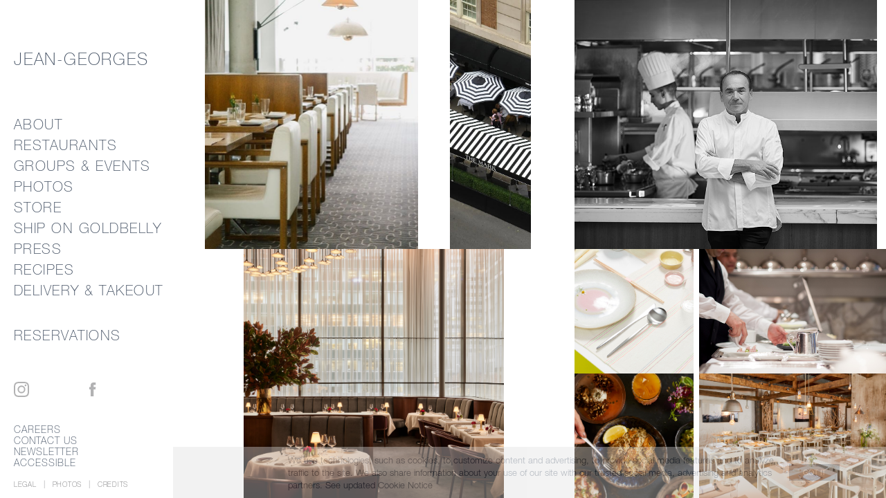

--- FILE ---
content_type: text/html;charset=UTF-8
request_url: https://www.jean-georges.com/press/chef-inspite-of-his-father-jean-georges
body_size: 7742
content:
<!DOCTYPE html>
<html lang="en">
  <head>
    <meta charset="utf-8">
    <meta http-equiv="X-UA-Compatible" content="IE=edge,chrome=1">
    <meta name="viewport" content="width=device-width, initial-scale=1">
    <meta name="author" content="IdeaWork Studios">
    
    <title>Chef Inspite of His Father, Jean Georges |  Jean-Georges Restaurants</title>
    <meta name="keywords" content="Jean-Georges New York, Nougatine At Jean-Georges New York, Jojo New York, Mercer Kitchen New York, Perry St New York, Abc Kitchen New York, The Mark New York, Spice Market New York, Simply Chicken New York, Spice Market Atlanta, Market Atlanta, Boston Atlanta, Market Atlanta, Pump Room Chicago, Prime Steakhouse Las Vegas, Jean-Georges Steakhouse Las Vegas, J&G Grill Park City, Kauai Grill Princeville,Fern San Juan, J&G Steakhouse Scottsdale, J&G Steakhouse Washington DC, Dune Paradise Island, Cafe Martinique Paradise Island, Market By Jean-Georges Vancouver, Jean-Georges Shanghai, Mercato Shanghai, Spice Market London, Market Paris, Lagoon Bora Bora, Sand Bar St Barths, On The Rocks St Barths, J&G Grill Mexico City, Market Los Cabos, Market By Jean-Georges Doha, Spice Market Doha">
    <meta name="description" content="Jean-Georges has made culinary history and developed a reputation as remarkable as his food by tapping his deep understanding of the restaurant world and pairing it with his forward-thinking vision. Yet, after years of success, Jean-Georges' favorite retreat is still the kitchen, and his favorite meals dished from a street cart in Thailand.">
    <meta name="google-site-verification" content="qGQENtBnofd-5id6KizPbTSMPFa-Dd8DURIlnK2dp38" />
	  <link rel="canonical" href="http://www.jean-georges.com/press/chef-inspite-of-his-father-jean-georges">
  
  <!-- Meta Pixel Code -->
	<script>
	!function(f,b,e,v,n,t,s)
	{if(f.fbq)return;n=f.fbq=function(){n.callMethod?
	n.callMethod.apply(n,arguments):n.queue.push(arguments)};
	if(!f._fbq)f._fbq=n;n.push=n;n.loaded=!0;n.version='2.0';
	n.queue=[];t=b.createElement(e);t.async=!0;
	t.src=v;s=b.getElementsByTagName(e)[0];
	s.parentNode.insertBefore(t,s)}(window, document,'script',
	'https://connect.facebook.net/en_US/fbevents.js');
	fbq('init','1530404200863305');
	fbq('track','PageView');
	</script>
	<noscript><img height="1" width="1" style="display:none" src="https://www.facebook.com/tr?id=1530404200863305&ev=PageView&noscript=1"/></noscript>
	<!-- End Meta Pixel Code -->

    <meta property="og:image" content="http://jean-georges.ideaworkdev.com/dist/share.static.jpg">
    <link rel="icon" href="/dist/favicon.18ad50028ef63d125f9144e08fa41faa.ico" type="image/x-icon">
    <link href="/dist/touch-icon-60.f7d16fcb15125095f1aca03b288aa52b.png" rel="apple-touch-icon">
    <link href="/dist/touch-icon-76.ecbf298895d20ca21950645b1a553e6b.png" rel="apple-touch-icon" sizes="76x76">
    <link href="/dist/touch-icon-120.549674af99717997c857c3d541e9b96f.png" rel="apple-touch-icon" sizes="120x120">
    <link href="/dist/touch-icon-152.216fc2be266b3e03a165a8869a640c3e.png" rel="apple-touch-icon" sizes="152x152">
    <link href="/dist/touch-icon-180.26000c7e8f218cae3e527ca5e177e640.png" rel="apple-touch-icon" sizes="180x180">
    <link href="/dist/main.1583cfcb4dd1707a0732.css" rel="stylesheet" type="text/css">
    <script src="https://widgets.resy.com/embed.js"> </script>
  </head>
  <body>
    
<noscript>

<h1>Chef Inspite of His Father, Jean Georges</h1>

<h2>20 to 30 </h2>

</noscript>

    <div class="site-loader">
      <svg version="1.1" xmlns="http://www.w3.org/2000/svg" xmlns:xlink="http://www.w3.org/1999/xlink" x="0px" y="0px" width="382px" height="38px" viewbox="0 0 382 38" enable-background="new 0 0 382 38" xml:space="preserve" fill="none">
        <defs>
          <clippath id="logo-outline">
            <path d="M10.322,35.128c1.952,0,3.448-0.319,4.488-0.96c1.04-0.64,1.784-1.456,2.232-2.448c0.448-0.991,0.696-2.104,0.744-3.336 c0.048-1.231,0.072-2.439,0.072-3.624V1.864h2.112V25.48c0,0.672-0.008,1.424-0.024,2.256c-0.017,0.832-0.112,1.672-0.288,2.52 c-0.176,0.849-0.448,1.673-0.816,2.472c-0.368,0.801-0.904,1.513-1.608,2.137c-0.705,0.624-1.592,1.128-2.664,1.512 c-1.073,0.384-2.408,0.576-4.008,0.576c-2.304,0-4.112-0.368-5.424-1.104c-1.312-0.735-2.28-1.68-2.904-2.832 c-0.624-1.151-1.008-2.415-1.152-3.792c-0.144-1.375-0.216-2.703-0.216-3.983h2.112c-0.096,1.28-0.08,2.513,0.048,3.695 c0.127,1.185,0.448,2.232,0.96,3.145c0.511,0.912,1.272,1.648,2.28,2.208C7.274,34.849,8.626,35.128,10.322,35.128z M29.32,1.864 h23.04v1.823H31.432v13.729h19.68v1.824h-19.68v15.071H52.6v1.824H29.32V1.864z M71.075,1.864h2.304l13.536,34.271h-2.256 l-4.32-10.992H63.923l-4.368,10.992h-2.256L71.075,1.864z M79.667,23.32L72.323,3.928h-0.096L64.595,23.32H79.667z M92.742,1.864 h2.64l21.648,31.439h0.096V1.864h2.112v34.271h-2.496L94.95,4.456h-0.096v31.68h-2.112V1.864z M128.353,22.168h10.272v1.824h-10.272 V22.168z M146.895,19.192c0-2.432,0.36-4.744,1.08-6.937c0.72-2.191,1.768-4.119,3.144-5.784c1.375-1.663,3.064-2.983,5.064-3.96 c2-0.976,4.296-1.464,6.888-1.464c1.759,0,3.439,0.257,5.04,0.769c1.6,0.512,3.031,1.264,4.296,2.256 c1.264,0.992,2.328,2.192,3.192,3.6c0.864,1.408,1.44,3.009,1.728,4.8h-2.016c-0.8-3.007-2.24-5.359-4.32-7.056 c-2.081-1.695-4.704-2.544-7.872-2.544c-2.304,0-4.336,0.448-6.096,1.344c-1.76,0.896-3.232,2.097-4.416,3.601 c-1.184,1.504-2.08,3.239-2.688,5.208c-0.608,1.968-0.912,4.024-0.912,6.168c0,2.176,0.295,4.231,0.888,6.168 c0.592,1.937,1.472,3.624,2.64,5.063c1.168,1.44,2.632,2.585,4.392,3.433c1.759,0.848,3.823,1.271,6.192,1.271 c2.047,0,3.888-0.336,5.52-1.008s3.016-1.615,4.152-2.832c1.136-1.216,1.992-2.68,2.568-4.393c0.576-1.711,0.816-3.623,0.72-5.735 h-12.624v-1.824h14.448v16.8h-1.824V28.84h-0.096c-0.416,1.248-1.04,2.376-1.872,3.384c-0.833,1.009-1.817,1.856-2.952,2.544 c-1.136,0.688-2.4,1.225-3.792,1.608s-2.84,0.576-4.344,0.576c-2.592,0-4.888-0.465-6.888-1.393c-2-0.928-3.688-2.191-5.064-3.792 c-1.376-1.6-2.417-3.479-3.12-5.64C147.247,23.968,146.895,21.656,146.895,19.192z M186.907,1.864h23.04v1.823H189.02v13.729h19.68 v1.824h-19.68v15.071h21.168v1.824h-23.28V1.864z M247.632,19c0,2.496-0.368,4.841-1.104,7.032c-0.736,2.192-1.8,4.097-3.191,5.712 c-1.393,1.616-3.096,2.888-5.112,3.815c-2.016,0.928-4.304,1.393-6.864,1.393s-4.855-0.465-6.888-1.393s-3.744-2.199-5.136-3.815 c-1.393-1.615-2.456-3.52-3.192-5.712c-0.736-2.191-1.104-4.536-1.104-7.032s0.367-4.84,1.104-7.032 c0.736-2.191,1.8-4.096,3.192-5.712c1.392-1.615,3.104-2.888,5.136-3.815s4.327-1.393,6.888-1.393s4.849,0.465,6.864,1.393 c2.017,0.928,3.72,2.2,5.112,3.815c1.392,1.616,2.455,3.521,3.191,5.712C247.264,14.16,247.632,16.504,247.632,19z M217.151,19 c0,2.208,0.32,4.288,0.96,6.24c0.641,1.952,1.568,3.656,2.784,5.111c1.216,1.457,2.704,2.616,4.464,3.48s3.76,1.296,6,1.296 s4.231-0.432,5.977-1.296c1.743-0.864,3.224-2.023,4.439-3.48c1.216-1.455,2.144-3.159,2.784-5.111c0.64-1.952,0.96-4.032,0.96-6.24 s-0.32-4.288-0.96-6.24c-0.641-1.951-1.568-3.655-2.784-5.111s-2.696-2.616-4.439-3.48c-1.745-0.864-3.736-1.296-5.977-1.296 s-4.24,0.432-6,1.296s-3.248,2.024-4.464,3.48s-2.144,3.16-2.784,5.111C217.472,14.712,217.151,16.792,217.151,19z M255.389,1.864 h14.304c1.504,0,2.911,0.152,4.224,0.456c1.312,0.304,2.464,0.8,3.456,1.487c0.991,0.688,1.768,1.593,2.328,2.712 c0.56,1.121,0.84,2.513,0.84,4.177c0,2.304-0.647,4.248-1.943,5.832c-1.297,1.584-3.097,2.567-5.4,2.952v0.096 c1.567,0.191,2.808,0.608,3.72,1.248c0.912,0.641,1.592,1.424,2.04,2.352c0.448,0.929,0.736,1.952,0.864,3.072 s0.192,2.24,0.192,3.36c0,0.672,0,1.328,0,1.968c0,0.641,0.031,1.24,0.096,1.8c0.063,0.561,0.168,1.08,0.312,1.56 c0.145,0.48,0.344,0.881,0.601,1.2h-2.353c-0.448-0.799-0.695-1.735-0.744-2.808c-0.048-1.072-0.071-2.185-0.071-3.336 c0-1.152-0.048-2.296-0.145-3.433c-0.096-1.135-0.4-2.151-0.912-3.048c-0.512-0.896-1.319-1.615-2.424-2.16 c-1.104-0.543-2.664-0.815-4.68-0.815H257.5v15.6h-2.111V1.864z M269.692,18.712c1.248,0,2.407-0.151,3.479-0.456 c1.072-0.304,1.992-0.775,2.761-1.416c0.768-0.64,1.375-1.456,1.823-2.448c0.448-0.991,0.673-2.176,0.673-3.552 c0-1.279-0.24-2.376-0.721-3.288c-0.479-0.912-1.12-1.656-1.92-2.231c-0.8-0.576-1.728-0.992-2.784-1.248 c-1.056-0.256-2.159-0.385-3.312-0.385H257.5v15.024H269.692z M287.274,19.192c0-2.432,0.359-4.744,1.08-6.937 c0.72-2.191,1.768-4.119,3.144-5.784c1.376-1.663,3.063-2.983,5.064-3.96c1.999-0.976,4.296-1.464,6.888-1.464 c1.76,0,3.439,0.257,5.04,0.769c1.6,0.512,3.031,1.264,4.296,2.256c1.264,0.992,2.328,2.192,3.192,3.6 c0.863,1.408,1.439,3.009,1.728,4.8h-2.016c-0.801-3.007-2.24-5.359-4.32-7.056c-2.081-1.695-4.704-2.544-7.872-2.544 c-2.304,0-4.337,0.448-6.096,1.344c-1.761,0.896-3.232,2.097-4.416,3.601c-1.185,1.504-2.081,3.239-2.688,5.208 c-0.608,1.968-0.912,4.024-0.912,6.168c0,2.176,0.296,4.231,0.889,6.168c0.592,1.937,1.471,3.624,2.64,5.063 c1.168,1.44,2.632,2.585,4.392,3.433s3.824,1.271,6.192,1.271c2.048,0,3.888-0.336,5.52-1.008c1.633-0.672,3.017-1.615,4.152-2.832 c1.136-1.216,1.992-2.68,2.568-4.393c0.576-1.711,0.815-3.623,0.72-5.735h-12.624v-1.824h14.448v16.8h-1.824V28.84h-0.096 c-0.417,1.248-1.04,2.376-1.872,3.384c-0.833,1.009-1.816,1.856-2.952,2.544c-1.137,0.688-2.4,1.225-3.792,1.608 s-2.84,0.576-4.344,0.576c-2.593,0-4.889-0.465-6.889-1.393s-3.688-2.191-5.063-3.792c-1.376-1.6-2.417-3.479-3.12-5.64 C287.626,23.968,287.274,21.656,287.274,19.192z M327.287,1.864h23.04v1.823h-20.929v13.729h19.681v1.824h-19.681v15.071h21.168 v1.824h-23.279V1.864z M378.157,11.656c-0.064-1.472-0.376-2.752-0.936-3.84c-0.561-1.088-1.32-2-2.28-2.736 s-2.104-1.288-3.432-1.656c-1.328-0.367-2.776-0.552-4.344-0.552c-0.96,0-1.992,0.112-3.097,0.336 c-1.104,0.225-2.128,0.616-3.071,1.176c-0.944,0.561-1.721,1.312-2.328,2.256c-0.608,0.944-0.912,2.12-0.912,3.528 c0,1.376,0.336,2.496,1.008,3.36c0.672,0.863,1.552,1.56,2.64,2.088c1.088,0.527,2.336,0.952,3.744,1.271 c1.408,0.32,2.832,0.624,4.272,0.912c1.472,0.288,2.903,0.633,4.296,1.032c1.392,0.4,2.64,0.944,3.744,1.632 c1.104,0.688,1.992,1.584,2.664,2.688c0.672,1.104,1.008,2.488,1.008,4.151c0,1.793-0.384,3.297-1.152,4.513 c-0.768,1.216-1.736,2.208-2.904,2.976s-2.464,1.32-3.888,1.656s-2.792,0.504-4.104,0.504c-2.017,0-3.905-0.216-5.664-0.648 c-1.761-0.432-3.297-1.135-4.608-2.111c-1.312-0.977-2.345-2.232-3.096-3.769c-0.752-1.536-1.112-3.408-1.08-5.616h2.112 c-0.097,1.889,0.175,3.48,0.815,4.776c0.64,1.296,1.528,2.36,2.664,3.192s2.472,1.432,4.008,1.8s3.151,0.552,4.849,0.552 c1.023,0,2.119-0.128,3.288-0.384c1.167-0.256,2.239-0.688,3.216-1.296c0.976-0.607,1.792-1.408,2.448-2.4 c0.655-0.991,0.983-2.239,0.983-3.744c0-1.439-0.336-2.616-1.008-3.527c-0.672-0.912-1.56-1.648-2.664-2.208 c-1.104-0.56-2.352-1.009-3.744-1.345c-1.392-0.336-2.824-0.647-4.296-0.936c-1.44-0.288-2.864-0.624-4.271-1.008 c-1.409-0.385-2.657-0.904-3.744-1.561c-1.089-0.655-1.969-1.504-2.641-2.544c-0.672-1.039-1.008-2.376-1.008-4.008 s0.344-3.031,1.032-4.2c0.688-1.168,1.584-2.111,2.688-2.832c1.104-0.72,2.344-1.248,3.721-1.584 c1.375-0.336,2.735-0.504,4.08-0.504c1.791,0,3.463,0.2,5.016,0.601c1.552,0.4,2.911,1.024,4.08,1.871 c1.168,0.849,2.104,1.944,2.808,3.288c0.704,1.345,1.104,2.961,1.2,4.849H378.157z"></path>
          </clippath>
        </defs>
        <g clip-path="url(#logo-outline)" class="stroke">
          <path d="M18.916,1.7V27c0,0,0.754,9.136-8.498,9.136 S1.916,28.34,1.916,25.1"></path>
          <line x1="30.333" y1="1.864" x2="30.333" y2="36.136"></line>
          <line x1="30.333" y1="2.75" x2="52.6" y2="2.75"></line>
          <line x1="30.333" y1="18.5" x2="51.583" y2="18.5"></line>
          <line x1="30.333" y1="35.167" x2="53" y2="35.167"></line>
          <polyline points="58.416,36.5 72.5,1.864 86,36.5"></polyline>
          <line x1="63.395" y1="24.257" x2="81.228" y2="24.257"></line>
          <polyline points="93.75,36.3 93.75,1.864 118.25,36.136  118.25,1.7 "></polyline>
          <line x1="128.103" y1="23.08" x2="138.875" y2="23.08"></line>
          <path d="M176.332,12.65c0,0-1.75-10.4-13.333-10.4 s-15,9.986-15,16.932s3.25,16.954,15.167,16.954s13.75-10.97,13.75-15.803h-13.833"></path>
          <line x1="176.916" y1="20.333" x2="176.916" y2="36.3"></line>
          <line x1="187.915" y1="1.864" x2="187.915" y2="36.136"></line>
          <line x1="187.915" y1="2.75" x2="210.183" y2="2.75"></line>
          <line x1="187.915" y1="18.5" x2="209.165" y2="18.5"></line>
          <line x1="187.915" y1="35.167" x2="210.582" y2="35.167"></line>
          <path d="M231.336,1.864 c-5.384,0-15.171,3.802-15.171,17.136s9.52,17.136,15.171,17.136S246.415,32.083,246.415,19S237.014,1.864,231.336,1.864z"></path>
          <line x1="256.416" y1="1.7" x2="256.416" y2="36.25"></line>
          <path d="M256.416,2.75c0,0,9.25,0,13.75,0 s9.334,2.167,9.334,8.167s-5.668,8.75-10.584,8.75s-11.833,0-11.833,0h14.75c0,0,6.917-0.749,6.917,10.667 c0,2.158,1.166,6.416,1.166,6.416"></path>
          <path d="M316.652,12.65c0,0-1.75-10.4-13.333-10.4 s-15,9.986-15,16.932s3.251,16.954,15.167,16.954s13.75-10.97,13.75-15.803h-13.834"></path>
          <line x1="317.236" y1="20.333" x2="317.236" y2="36.3"></line>
          <line x1="328.334" y1="1.864" x2="328.334" y2="36.136"></line>
          <line x1="328.334" y1="2.75" x2="350.602" y2="2.75"></line>
          <line x1="328.334" y1="18.5" x2="349.584" y2="18.5"></line>
          <line x1="328.334" y1="35.167" x2="351.001" y2="35.167"></line>
          <path d="M379.251,11.756 c-0.333-3.156-2.315-9.892-11.366-9.892s-11.217,5.095-11.217,8.302s2.434,7.417,11.217,8.333s12.199,4.3,12.199,9.816 s-7.749,7.934-10.916,7.934s-13.5-0.9-13.5-11.542"></path>
        </g>
      </svg>
    </div>
    <div class="wrapper"></div>
    <script src="/dist/plugins.js" type="text/javascript" async></script>
    <script src="/dist/shared.1583cfcb4dd1707a0732.js" type="text/javascript" async></script>
    <script src="/dist/main.1583cfcb4dd1707a0732.js" type="text/javascript" async></script>
    
    <script>
      (function(b,o,i,l,e,r){b.GoogleAnalyticsObject=l;b[l]||(b[l]=
      function(){(b[l].q=b[l].q||[]).push(arguments)});b[l].l=+new Date;
      e=o.createElement(i);r=o.getElementsByTagName(i)[0];
      e.src='https://www.google-analytics.com/analytics.js';
      r.parentNode.insertBefore(e,r)}(window,document,'script','ga'));
      ga('create','UA-2977205-79','auto');
      ga('send','pageview');
    </script>
    <!-- Google Code for Remarketing Tag -->
    <!-- Google tag (gtag.js) -->
    <script async src="https://www.googletagmanager.com/gtag/js?id=G-K1R3G1ESJP"></script>
    <script>
      window.dataLayer = window.dataLayer || [];
      function gtag(){dataLayer.push(arguments);}
      gtag('js', new Date());

      gtag('config', 'G-K1R3G1ESJP');
    </script>
    <script type="text/javascript">
    /* <![CDATA[ */
    var google_conversion_id = 870234367;
    var google_custom_params = window.google_tag_params;
    var google_remarketing_only = true;
    /* ]]> */
    </script>
    <script type="text/javascript" src="//www.googleadservices.com/pagead/conversion.js">
    </script>
    <noscript>
    <div style="display:inline;">
    <img height="1" width="1" style="border-style:none;" alt="" src="//googleads.g.doubleclick.net/pagead/viewthroughconversion/870234367/?guid=ON&amp;script=0"/>
    </div>
    </noscript>

  
  </body>
</html> 

--- FILE ---
content_type: text/css
request_url: https://www.jean-georges.com/dist/main.1583cfcb4dd1707a0732.css
body_size: 49626
content:
.react-datepicker__tether-element-attached-bottom .react-datepicker__triangle,.react-datepicker__tether-element-attached-top .react-datepicker__triangle,.react-datepicker__year-read-view--down-arrow{margin-left:-8px;position:absolute}.react-datepicker__tether-element-attached-bottom .react-datepicker__triangle,.react-datepicker__tether-element-attached-bottom .react-datepicker__triangle:before,.react-datepicker__tether-element-attached-top .react-datepicker__triangle,.react-datepicker__tether-element-attached-top .react-datepicker__triangle:before,.react-datepicker__year-read-view--down-arrow,.react-datepicker__year-read-view--down-arrow:before{box-sizing:content-box;position:absolute;border:8px solid transparent;height:0;width:1px}.react-datepicker__tether-element-attached-bottom .react-datepicker__triangle:before,.react-datepicker__tether-element-attached-top .react-datepicker__triangle:before,.react-datepicker__year-read-view--down-arrow:before{content:"";z-index:-1;border-width:8px;left:-8px;border-bottom-color:#aeaeae}.react-datepicker__tether-element-attached-top .react-datepicker__triangle{top:0;margin-top:-8px}.react-datepicker__tether-element-attached-top .react-datepicker__triangle,.react-datepicker__tether-element-attached-top .react-datepicker__triangle:before{border-top:none;border-bottom-color:#f0f0f0}.react-datepicker__tether-element-attached-top .react-datepicker__triangle:before{top:-1px;border-bottom-color:#aeaeae}.react-datepicker__tether-element-attached-bottom .react-datepicker__triangle,.react-datepicker__year-read-view--down-arrow{bottom:0;margin-bottom:-8px}.react-datepicker__tether-element-attached-bottom .react-datepicker__triangle,.react-datepicker__tether-element-attached-bottom .react-datepicker__triangle:before,.react-datepicker__year-read-view--down-arrow,.react-datepicker__year-read-view--down-arrow:before{border-bottom:none;border-top-color:#fff}.react-datepicker__tether-element-attached-bottom .react-datepicker__triangle:before,.react-datepicker__year-read-view--down-arrow:before{bottom:-1px;border-top-color:#aeaeae}.react-datepicker{font-family:Helvetica Neue,Helvetica,Arial,sans-serif;font-size:11px;background-color:#fff;color:#000;border:1px solid #aeaeae;border-radius:4px;display:inline-block;position:relative}.react-datepicker__triangle{position:absolute;left:50px}.react-datepicker__tether-element-attached-bottom.react-datepicker__tether-element{margin-top:-20px}.react-datepicker__header{text-align:center;background-color:#f0f0f0;border-bottom:1px solid #aeaeae;border-top-left-radius:4px;border-top-right-radius:4px;padding-top:8px;position:relative}.react-datepicker__current-month{margin-top:0;color:#000;font-weight:700;font-size:13px}.react-datepicker__current-month--hasYearDropdown{margin-bottom:16px}.react-datepicker__navigation{line-height:24px;text-align:center;cursor:pointer;position:absolute;top:10px;width:0;border:6px solid transparent}.react-datepicker__navigation--previous{left:10px;border-right-color:#ccc}.react-datepicker__navigation--previous:hover{border-right-color:#b3b3b3}.react-datepicker__navigation--next{right:10px;border-left-color:#ccc}.react-datepicker__navigation--next:hover{border-left-color:#b3b3b3}.react-datepicker__navigation--years{position:relative;top:0;display:block;margin-left:auto;margin-right:auto}.react-datepicker__navigation--years-previous{top:4px;border-top-color:#ccc}.react-datepicker__navigation--years-previous:hover{border-top-color:#b3b3b3}.react-datepicker__navigation--years-upcoming{top:-4px;border-bottom-color:#ccc}.react-datepicker__navigation--years-upcoming:hover{border-bottom-color:#b3b3b3}.react-datepicker__month{margin:5px;text-align:center}.react-datepicker__day,.react-datepicker__day-name{color:#000;display:inline-block;width:24px;line-height:24px;text-align:center;margin:2px}.react-datepicker__day{cursor:pointer}.react-datepicker__day:hover{border-radius:4px;background-color:#f0f0f0}.react-datepicker__day--today{font-weight:700}.react-datepicker__day--in-range,.react-datepicker__day--selected{border-radius:4px;background-color:#216ba5;color:#fff}.react-datepicker__day--in-range:hover,.react-datepicker__day--selected:hover{background-color:#1d5d90}.react-datepicker__day--disabled{cursor:default;color:#ccc}.react-datepicker__day--disabled:hover{background-color:transparent}.react-datepicker__input-container{position:relative;display:inline-block}.react-datepicker__year-read-view{width:50%;left:25%;position:absolute;bottom:25px;border:1px solid transparent;border-radius:4px}.react-datepicker__year-read-view:hover{cursor:pointer}.react-datepicker__year-read-view:hover .react-datepicker__year-read-view--down-arrow{border-top-color:#b3b3b3}.react-datepicker__year-read-view--down-arrow{border-top-color:#ccc;margin-bottom:3px;left:5px;top:9px;position:relative;border-width:6px}.react-datepicker__year-read-view--selected-year{right:6px;position:relative}.react-datepicker__year-dropdown{background-color:#f0f0f0;position:absolute;width:50%;left:25%;top:30px;text-align:center;border-radius:4px;border:1px solid #aeaeae}.react-datepicker__year-dropdown:hover{cursor:pointer}.react-datepicker__year-option{line-height:20px;width:100%;display:block;margin-left:auto;margin-right:auto}.react-datepicker__year-option:first-of-type{border-top-left-radius:4px;border-top-right-radius:4px}.react-datepicker__year-option:last-of-type{-webkit-user-select:none;-moz-user-select:none;-ms-user-select:none;user-select:none;border-bottom-left-radius:4px;border-bottom-right-radius:4px}.react-datepicker__year-option:hover{background-color:#ccc}.react-datepicker__year-option:hover .react-datepicker__navigation--years-upcoming{border-bottom-color:#b3b3b3}.react-datepicker__year-option:hover .react-datepicker__navigation--years-previous{border-top-color:#b3b3b3}.react-datepicker__year-option--selected{position:absolute;left:30px}.react-datepicker__close-icon{background-color:transparent;border:0;cursor:pointer;display:inline-block;height:0;outline:0;padding:0;vertical-align:middle}.react-datepicker__close-icon:after{background-color:#216ba5;border-radius:50%;bottom:0;box-sizing:border-box;color:#fff;content:"\D7";cursor:pointer;font-size:12px;height:16px;width:16px;line-height:1;margin:-8px auto 0;padding:2px;position:absolute;right:7px;text-align:center;top:50%}.react-datepicker__today-button{background:#f0f0f0;border-top:1px solid #aeaeae;cursor:pointer;text-align:center;font-weight:700;padding:5px 0}.react-datepicker__tether-element{z-index:2147483647}.dk-select,.dk-select *,.dk-select-multi,.dk-select-multi *,.dk-select-multi :after,.dk-select-multi :before,.dk-select :after,.dk-select :before{box-sizing:border-box}.dk-select,.dk-select-multi{position:relative;display:inline-block;vertical-align:middle;line-height:1.5em;width:200px;cursor:pointer}.dk-selected{width:100%;white-space:nowrap;overflow:hidden;position:relative;background-color:#fff;border:1px solid #ccc;border-radius:.4em;padding:0 1.5em 0 .5em;text-overflow:ellipsis}.dk-selected:after,.dk-selected:before{content:"";display:block;position:absolute;right:0}.dk-selected:before{top:50%;border:solid transparent;border-width:.25em .25em 0;border-top-color:#ccc;margin:-.125em .5em 0 0}.dk-selected:after{top:0;height:100%;border-left:1px solid #ccc;margin:0 1.5em 0 0}.dk-selected-disabled{color:#bbb}.dk-select .dk-select-options{position:absolute;display:none;left:0;right:0}.dk-select-open-up .dk-select-options{border-radius:.4em .4em 0 0;margin-bottom:-1px;bottom:100%}.dk-select-open-down .dk-select-options{border-radius:0 0 .4em .4em;margin-top:-1px;top:100%}.dk-select-multi .dk-select-options{max-height:10em}.dk-select-options{background-color:#fff;border:1px solid #ccc;border-radius:.4em;list-style:none;margin:0;max-height:10.5em;min-width:100%;overflow-x:hidden;overflow-y:auto;padding:.25em 0;width:auto;z-index:100}.dk-option-selected{background-color:#3297fd;color:#fff}.dk-select-options-highlight .dk-option-selected{background-color:transparent;color:inherit}.dk-option{padding:0 .5em}.dk-select-options .dk-option-highlight{background-color:#3297fd;color:#fff}.dk-select-options .dk-option-disabled{color:#bbb;background-color:transparent}.dk-select-options .dk-option-hidden{display:none}.dk-optgroup{border:solid #ccc;border-width:1px 0;padding:.25em 0}.dk-optgroup,.dk-optgroup+.dk-option{margin-top:.25em}.dk-optgroup+.dk-optgroup{border-top-width:0;margin-top:0}.dk-optgroup:nth-child(2){padding-top:0;border-top:none;margin-top:0}.dk-optgroup:last-child{border-bottom-width:0;margin-bottom:0;padding-bottom:0}.dk-optgroup-label{padding:0 .5em .25em;font-weight:700;width:100%}.dk-optgroup-options{list-style:none;padding-left:0}.dk-optgroup-options li{padding-left:1.2em}.dk-select-open-up .dk-selected{border-top-left-radius:0;border-top-right-radius:0;border-color:#3297fd}.dk-select-open-down .dk-selected{border-bottom-left-radius:0;border-bottom-right-radius:0;border-color:#3297fd}.dk-select-open-down .dk-selected:before,.dk-select-open-up .dk-selected:before{border-width:0 .25em .25em;border-bottom-color:#3297fd}.dk-select-open-down .dk-selected:after,.dk-select-open-up .dk-selected:after{border-left-color:#3297fd}.dk-select-multi:focus .dk-select-options,.dk-select-open-down .dk-select-options,.dk-select-open-up .dk-select-options{display:block;border-color:#3297fd}.dk-select-multi:focus,.dk-select-multi:hover{outline:none}.dk-selected:focus,.dk-selected:hover{outline:none;border-color:#3297fd}.dk-selected:focus:before,.dk-selected:hover:before{border-top-color:#3297fd}.dk-selected:focus:after,.dk-selected:hover:after{border-left-color:#3297fd}.dk-select-disabled{opacity:.6;color:#bbb;cursor:not-allowed}.dk-select-disabled .dk-selected:focus,.dk-select-disabled .dk-selected:hover{border-color:inherit}.dk-select-disabled .dk-selected:focus:before,.dk-select-disabled .dk-selected:hover:before{border-top-color:inherit}.dk-select-disabled .dk-selected:focus:after,.dk-select-disabled .dk-selected:hover:after{border-left-color:inherit}select[data-dkcacheid]{display:none}.video-js .vjs-audio-button,.video-js .vjs-big-play-button,.video-js .vjs-captions-button,.video-js .vjs-chapters-button,.video-js .vjs-control.vjs-close-button,.video-js .vjs-descriptions-button,.video-js .vjs-fullscreen-control,.video-js.vjs-fullscreen .vjs-fullscreen-control,.video-js .vjs-mouse-display,.video-js .vjs-mute-control,.video-js .vjs-mute-control.vjs-vol-0,.video-js .vjs-mute-control.vjs-vol-1,.video-js .vjs-mute-control.vjs-vol-2,.video-js .vjs-play-control,.video-js .vjs-play-control.vjs-playing,.video-js .vjs-play-progress,.video-js .vjs-subtitles-button,.video-js .vjs-volume-level,.video-js .vjs-volume-menu-button,.video-js .vjs-volume-menu-button.vjs-vol-0,.video-js .vjs-volume-menu-button.vjs-vol-1,.video-js .vjs-volume-menu-button.vjs-vol-2,.vjs-icon-audio,.vjs-icon-audio-description,.vjs-icon-cancel,.vjs-icon-captions,.vjs-icon-chapters,.vjs-icon-circle,.vjs-icon-circle-inner-circle,.vjs-icon-circle-outline,.vjs-icon-cog,.vjs-icon-facebook,.vjs-icon-fullscreen-enter,.vjs-icon-fullscreen-exit,.vjs-icon-gplus,.vjs-icon-hd,.vjs-icon-linkedin,.vjs-icon-pause,.vjs-icon-pinterest,.vjs-icon-play,.vjs-icon-play-circle,.vjs-icon-replay,.vjs-icon-spinner,.vjs-icon-square,.vjs-icon-subtitles,.vjs-icon-tumblr,.vjs-icon-twitter,.vjs-icon-volume-high,.vjs-icon-volume-low,.vjs-icon-volume-mid,.vjs-icon-volume-mute{font-family:VideoJS;font-weight:400;font-style:normal}.video-js,.vjs-no-js{color:#fff;background-color:#000}.video-js .vjs-big-play-button:before,.video-js .vjs-control,.video-js .vjs-control:before,.vjs-menu li,.vjs-no-js{text-align:center}.video-js .vjs-big-play-button:before,.video-js .vjs-control:before,.video-js .vjs-modal-dialog,.vjs-modal-dialog .vjs-modal-dialog-content{position:absolute;top:0;left:0;width:100%;height:100%}@font-face{font-family:VideoJS;src:url(/dist/VideoJS.00103e881a36640a08f869ff6888f0fd.eot?#iefix) format("eot")}@font-face{font-family:VideoJS;src:url([data-uri]) format("woff"),url([data-uri]) format("truetype");font-weight:400;font-style:normal}.video-js .vjs-big-play-button:before,.video-js .vjs-play-control:before,.vjs-icon-play:before{content:"\F101"}.vjs-icon-play-circle:before{content:"\F102"}.video-js .vjs-play-control.vjs-playing:before,.vjs-icon-pause:before{content:"\F103"}.video-js .vjs-mute-control.vjs-vol-0:before,.video-js .vjs-volume-menu-button.vjs-vol-0:before,.vjs-icon-volume-mute:before{content:"\F104"}.video-js .vjs-mute-control.vjs-vol-1:before,.video-js .vjs-volume-menu-button.vjs-vol-1:before,.vjs-icon-volume-low:before{content:"\F105"}.video-js .vjs-mute-control.vjs-vol-2:before,.video-js .vjs-volume-menu-button.vjs-vol-2:before,.vjs-icon-volume-mid:before{content:"\F106"}.video-js .vjs-mute-control:before,.video-js .vjs-volume-menu-button:before,.vjs-icon-volume-high:before{content:"\F107"}.video-js .vjs-fullscreen-control:before,.vjs-icon-fullscreen-enter:before{content:"\F108"}.video-js.vjs-fullscreen .vjs-fullscreen-control:before,.vjs-icon-fullscreen-exit:before{content:"\F109"}.vjs-icon-square:before{content:"\F10A"}.vjs-icon-spinner:before{content:"\F10B"}.video-js .vjs-subtitles-button:before,.vjs-icon-subtitles:before{content:"\F10C"}.video-js .vjs-captions-button:before,.vjs-icon-captions:before{content:"\F10D"}.video-js .vjs-chapters-button:before,.vjs-icon-chapters:before{content:"\F10E"}.vjs-icon-share{font-family:VideoJS;font-weight:400;font-style:normal}.vjs-icon-share:before{content:"\F10F"}.vjs-icon-cog:before{content:"\F110"}.video-js .vjs-mouse-display:before,.video-js .vjs-play-progress:before,.video-js .vjs-volume-level:before,.vjs-icon-circle:before{content:"\F111"}.vjs-icon-circle-outline:before{content:"\F112"}.vjs-icon-circle-inner-circle:before{content:"\F113"}.vjs-icon-hd:before{content:"\F114"}.video-js .vjs-control.vjs-close-button:before,.vjs-icon-cancel:before{content:"\F115"}.vjs-icon-replay:before{content:"\F116"}.vjs-icon-facebook:before{content:"\F117"}.vjs-icon-gplus:before{content:"\F118"}.vjs-icon-linkedin:before{content:"\F119"}.vjs-icon-twitter:before{content:"\F11A"}.vjs-icon-tumblr:before{content:"\F11B"}.vjs-icon-pinterest:before{content:"\F11C"}.video-js .vjs-descriptions-button:before,.vjs-icon-audio-description:before{content:"\F11D"}.video-js .vjs-audio-button:before,.vjs-icon-audio:before{content:"\F11E"}.video-js{display:block;vertical-align:top;box-sizing:border-box;position:relative;padding:0;font-size:10px;line-height:1;font-weight:400;font-style:normal;font-family:Arial,Helvetica,sans-serif;-webkit-user-select:none;-moz-user-select:none;-ms-user-select:none;user-select:none}.video-js:-moz-full-screen{position:absolute}.video-js:-webkit-full-screen{width:100%!important;height:100%!important}.video-js.vjs-fill,.video-js .vjs-tech{width:100%;height:100%}.video-js *,.video-js :after,.video-js :before{box-sizing:inherit}.video-js ul{font-family:inherit;font-size:inherit;line-height:inherit;list-style-position:outside;margin:0}.vjs-error .vjs-error-display:before,.vjs-menu .vjs-menu-content,.vjs-no-js{font-family:Arial,Helvetica,sans-serif}.video-js.vjs-4-3,.video-js.vjs-16-9,.video-js.vjs-fluid{width:100%;max-width:100%;height:0}.video-js.vjs-16-9{padding-top:56.25%}.video-js.vjs-4-3{padding-top:75%}.video-js .vjs-tech{position:absolute;top:0;left:0}body.vjs-full-window{padding:0;margin:0;height:100%;overflow-y:auto}.vjs-full-window .video-js.vjs-fullscreen{position:fixed;overflow:hidden;z-index:1000;left:0;top:0;bottom:0;right:0}.video-js.vjs-fullscreen{width:100%!important;height:100%!important;padding-top:0!important}.video-js.vjs-fullscreen.vjs-user-inactive{cursor:none}.vjs-hidden{display:none!important}.vjs-disabled{opacity:.5;cursor:default}.video-js .vjs-offscreen{height:1px;left:-9999px;position:absolute;top:0;width:1px}.vjs-lock-showing{display:block!important;opacity:1;visibility:visible}.vjs-no-js{padding:20px;font-size:18px;width:300px;height:150px;margin:0 auto}.vjs-no-js a,.vjs-no-js a:visited{color:#66a8cc}.video-js .vjs-big-play-button{font-size:3em;line-height:1.5em;height:1.5em;width:3em;display:block;position:absolute;top:10px;left:10px;padding:0;cursor:pointer;opacity:1;border:.06666em solid #fff;background-color:#2b333f;background-color:rgba(43,51,63,.7);border-radius:.3em;transition:all .4s}.vjs-big-play-centered .vjs-big-play-button{top:50%;left:50%;margin-top:-.75em;margin-left:-1.5em}.video-js .vjs-big-play-button:focus,.video-js:hover .vjs-big-play-button{outline:0;border-color:#fff;background-color:#73859f;background-color:rgba(115,133,159,.5);transition:all 0s}.vjs-controls-disabled .vjs-big-play-button,.vjs-error .vjs-big-play-button,.vjs-has-started .vjs-big-play-button,.vjs-using-native-controls .vjs-big-play-button{display:none}.vjs-has-started.vjs-paused.vjs-show-big-play-button-on-pause .vjs-big-play-button{display:block}.video-js button{background:0 0;border:none;color:inherit;display:inline-block;overflow:visible;font-size:inherit;line-height:inherit;text-transform:none;text-decoration:none;transition:none;-webkit-appearance:none;-moz-appearance:none;appearance:none}.video-js .vjs-control.vjs-close-button{cursor:pointer;height:3em;position:absolute;right:0;top:.5em;z-index:2}.vjs-menu-button{cursor:pointer}.vjs-menu-button.vjs-disabled{cursor:default}.vjs-workinghover .vjs-menu-button.vjs-disabled:hover .vjs-menu{display:none}.vjs-menu .vjs-menu-content{display:block;padding:0;margin:0;overflow:auto}.vjs-scrubbing .vjs-menu-button:hover .vjs-menu{display:none}.vjs-menu li{list-style:none;margin:0;padding:.2em 0;line-height:1.4em;font-size:1.2em;text-transform:lowercase}.vjs-menu li.vjs-menu-item:focus,.vjs-menu li.vjs-menu-item:hover{outline:0;background-color:#73859f;background-color:rgba(115,133,159,.5)}.vjs-menu li.vjs-selected,.vjs-menu li.vjs-selected:focus,.vjs-menu li.vjs-selected:hover{background-color:#fff;color:#2b333f}.vjs-menu li.vjs-menu-title{text-align:center;text-transform:uppercase;font-size:1em;line-height:2em;padding:0;margin:0 0 .3em;font-weight:700;cursor:default}.vjs-menu-button-popup .vjs-menu{display:none;position:absolute;bottom:0;width:10em;left:-3em;height:0;margin-bottom:1.5em;border-top-color:rgba(43,51,63,.7)}.vjs-menu-button-popup .vjs-menu .vjs-menu-content{background-color:#2b333f;background-color:rgba(43,51,63,.7);position:absolute;width:100%;bottom:1.5em;max-height:15em}.vjs-menu-button-popup .vjs-menu.vjs-lock-showing,.vjs-workinghover .vjs-menu-button-popup:hover .vjs-menu{display:block}.video-js .vjs-menu-button-inline{transition:all .4s;overflow:hidden}.video-js .vjs-menu-button-inline:before{width:2.222222222em}.video-js .vjs-menu-button-inline.vjs-slider-active,.video-js .vjs-menu-button-inline:focus,.video-js .vjs-menu-button-inline:hover,.video-js.vjs-no-flex .vjs-menu-button-inline{width:12em}.video-js .vjs-menu-button-inline.vjs-slider-active{transition:none}.vjs-menu-button-inline .vjs-menu{opacity:0;height:100%;width:auto;position:absolute;left:4em;top:0;padding:0;margin:0;transition:all .4s}.vjs-menu-button-inline.vjs-slider-active .vjs-menu,.vjs-menu-button-inline:focus .vjs-menu,.vjs-menu-button-inline:hover .vjs-menu{display:block;opacity:1}.vjs-no-flex .vjs-menu-button-inline .vjs-menu{display:block;opacity:1;position:relative;width:auto}.vjs-no-flex .vjs-menu-button-inline.vjs-slider-active .vjs-menu,.vjs-no-flex .vjs-menu-button-inline:focus .vjs-menu,.vjs-no-flex .vjs-menu-button-inline:hover .vjs-menu{width:auto}.vjs-menu-button-inline .vjs-menu-content{width:auto;height:100%;margin:0;overflow:hidden}.video-js .vjs-control-bar{display:none;width:100%;position:absolute;bottom:0;left:0;right:0;height:3em;background-color:#2b333f;background-color:rgba(43,51,63,.7)}.vjs-has-started .vjs-control-bar{display:-ms-flexbox;display:flex;visibility:visible;opacity:1;transition:visibility .1s,opacity .1s}.vjs-has-started.vjs-user-inactive.vjs-playing .vjs-control-bar{visibility:visible;opacity:0;transition:visibility 1s,opacity 1s}.vjs-controls-disabled .vjs-control-bar,.vjs-error .vjs-control-bar,.vjs-using-native-controls .vjs-control-bar{display:none!important}.vjs-audio.vjs-has-started.vjs-user-inactive.vjs-playing .vjs-control-bar{opacity:1;visibility:visible}.vjs-has-started.vjs-no-flex .vjs-control-bar{display:table}.video-js .vjs-control{outline:0;position:relative;margin:0;padding:0;height:100%;width:4em;-ms-flex:none;flex:none}.video-js .vjs-control:before{font-size:1.8em;line-height:1.67}.video-js .vjs-control:focus,.video-js .vjs-control:focus:before,.video-js .vjs-control:hover:before{text-shadow:0 0 1em #fff}.video-js .vjs-control-text{border:0;clip:rect(0 0 0 0);height:1px;margin:-1px;overflow:hidden;padding:0;position:absolute;width:1px}.vjs-no-flex .vjs-control{display:table-cell;vertical-align:middle}.video-js .vjs-custom-control-spacer{display:none}.video-js .vjs-progress-control{-ms-flex:auto;flex:auto;display:-ms-flexbox;display:flex;-ms-flex-align:center;align-items:center;min-width:4em}.vjs-live .vjs-progress-control{display:none}.video-js .vjs-progress-holder{-ms-flex:auto;flex:auto;transition:all .2s;height:.3em}.video-js .vjs-progress-control:hover .vjs-progress-holder{font-size:1.6666666666666667em}.video-js .vjs-progress-control:hover .vjs-mouse-display:after,.video-js .vjs-progress-control:hover .vjs-play-progress:after,.video-js .vjs-progress-control:hover .vjs-time-tooltip{font-family:Arial,Helvetica,sans-serif;visibility:visible;font-size:.6em}.video-js .vjs-progress-holder .vjs-load-progress,.video-js .vjs-progress-holder .vjs-load-progress div,.video-js .vjs-progress-holder .vjs-play-progress,.video-js .vjs-progress-holder .vjs-tooltip-progress-bar{position:absolute;display:block;height:100%;margin:0;padding:0;width:0;left:0;top:0}.video-js .vjs-mouse-display:before,.video-js .vjs-progress-control .vjs-keep-tooltips-inside:after{display:none}.video-js .vjs-play-progress{background-color:#fff}.video-js .vjs-play-progress:before{position:absolute;top:-.333333333333333em;right:-.5em;font-size:.9em}.video-js .vjs-mouse-display:after,.video-js .vjs-play-progress:after,.video-js .vjs-time-tooltip{visibility:hidden;pointer-events:none;position:absolute;top:-3.4em;right:-1.9em;font-size:.9em;color:#000;content:attr(data-current-time);padding:6px 8px 8px;background-color:#fff;background-color:hsla(0,0%,100%,.8);border-radius:.3em}.video-js .vjs-play-progress:after,.video-js .vjs-play-progress:before,.video-js .vjs-time-tooltip{z-index:1}.video-js .vjs-load-progress{background:#bfc7d3;background:rgba(115,133,159,.5)}.video-js .vjs-load-progress div{background:#fff;background:rgba(115,133,159,.75)}.video-js.vjs-no-flex .vjs-progress-control{width:auto}.video-js .vjs-time-tooltip{display:inline-block;height:2.4em;position:relative;float:right;right:-1.9em}.vjs-tooltip-progress-bar{visibility:hidden}.video-js .vjs-progress-control .vjs-mouse-display{display:none;position:absolute;width:1px;height:100%;background-color:#000;z-index:1}.vjs-no-flex .vjs-progress-control .vjs-mouse-display{z-index:0}.video-js .vjs-progress-control:hover .vjs-mouse-display{display:block}.video-js.vjs-user-inactive .vjs-progress-control .vjs-mouse-display,.video-js.vjs-user-inactive .vjs-progress-control .vjs-mouse-display:after{visibility:hidden;opacity:0;transition:visibility 1s,opacity 1s}.video-js.vjs-user-inactive.vjs-no-flex .vjs-progress-control .vjs-mouse-display,.video-js.vjs-user-inactive.vjs-no-flex .vjs-progress-control .vjs-mouse-display:after{display:none}.video-js .vjs-progress-control .vjs-mouse-display:after,.vjs-mouse-display .vjs-time-tooltip{color:#fff;background-color:#000;background-color:rgba(0,0,0,.8)}.video-js .vjs-slider{outline:0;position:relative;cursor:pointer;padding:0;margin:0 .45em;background-color:#73859f;background-color:rgba(115,133,159,.5)}.video-js .vjs-slider:focus{text-shadow:0 0 1em #fff;box-shadow:0 0 1em #fff}.video-js .vjs-mute-control,.video-js .vjs-volume-menu-button{cursor:pointer;-ms-flex:none;flex:none}.video-js .vjs-volume-control{width:5em;-ms-flex:none;flex:none;display:-ms-flexbox;display:flex;-ms-flex-align:center;align-items:center}.video-js .vjs-volume-bar{margin:1.35em .45em}.vjs-volume-bar.vjs-slider-horizontal{width:5em;height:.3em}.vjs-volume-bar.vjs-slider-vertical{width:.3em;height:5em;margin:1.35em auto}.video-js .vjs-volume-level{position:absolute;bottom:0;left:0;background-color:#fff}.video-js .vjs-volume-level:before{position:absolute;font-size:.9em}.vjs-slider-vertical .vjs-volume-level{width:.3em}.vjs-slider-vertical .vjs-volume-level:before{top:-.5em;left:-.3em}.vjs-slider-horizontal .vjs-volume-level{height:.3em}.vjs-slider-horizontal .vjs-volume-level:before{top:-.3em;right:-.5em}.vjs-volume-bar.vjs-slider-vertical .vjs-volume-level{height:100%}.vjs-volume-bar.vjs-slider-horizontal .vjs-volume-level{width:100%}.vjs-menu-button-popup.vjs-volume-menu-button .vjs-menu{display:block;width:0;height:0;border-top-color:transparent}.vjs-menu-button-popup.vjs-volume-menu-button-vertical .vjs-menu{left:.5em;height:8em}.vjs-menu-button-popup.vjs-volume-menu-button-horizontal .vjs-menu{left:-2em}.vjs-menu-button-popup.vjs-volume-menu-button .vjs-menu-content{height:0;width:0;overflow-x:hidden;overflow-y:hidden}.vjs-volume-menu-button-vertical .vjs-lock-showing .vjs-menu-content,.vjs-volume-menu-button-vertical.vjs-slider-active .vjs-menu-content,.vjs-volume-menu-button-vertical:focus .vjs-menu-content,.vjs-volume-menu-button-vertical:hover .vjs-menu-content{height:8em;width:2.9em}.vjs-volume-menu-button-horizontal .vjs-lock-showing .vjs-menu-content,.vjs-volume-menu-button-horizontal .vjs-slider-active .vjs-menu-content,.vjs-volume-menu-button-horizontal:focus .vjs-menu-content,.vjs-volume-menu-button-horizontal:hover .vjs-menu-content{height:2.9em;width:8em}.vjs-volume-menu-button.vjs-menu-button-inline .vjs-menu-content{background-color:transparent!important}.vjs-poster{display:inline-block;background-repeat:no-repeat;background-position:50% 50%;background-size:contain;background-color:#000;cursor:pointer;margin:0;position:absolute;top:0;right:0;bottom:0;left:0;height:100%}.vjs-poster,.vjs-poster img{vertical-align:middle;padding:0}.vjs-poster img{display:block;margin:0 auto;max-height:100%;width:100%}.vjs-has-started .vjs-poster{display:none}.vjs-audio.vjs-has-started .vjs-poster{display:block}.vjs-using-native-controls .vjs-poster{display:none}.video-js .vjs-live-control{display:-ms-flexbox;display:flex;-ms-flex-align:flex-start;align-items:flex-start;-ms-flex:auto;flex:auto;font-size:1em;line-height:3em}.vjs-no-flex .vjs-live-control{display:table-cell;width:auto;text-align:left}.video-js .vjs-current-time,.video-js .vjs-duration,.vjs-live .vjs-time-control,.vjs-live .vjs-time-divider,.vjs-no-flex .vjs-current-time,.vjs-no-flex .vjs-duration{display:none}.video-js .vjs-time-control{-ms-flex:none;flex:none;font-size:1em;line-height:3em;min-width:2em;width:auto;padding-left:1em;padding-right:1em}.vjs-time-divider{display:none;line-height:3em}.video-js .vjs-play-control{cursor:pointer;-ms-flex:none;flex:none}.vjs-text-track-display{position:absolute;bottom:3em;left:0;right:0;top:0;pointer-events:none}.video-js.vjs-user-inactive.vjs-playing .vjs-text-track-display{bottom:1em}.video-js .vjs-text-track{font-size:1.4em;text-align:center;margin-bottom:.1em;background-color:#000;background-color:rgba(0,0,0,.5)}.vjs-subtitles{color:#fff}.vjs-captions{color:#fc6}.vjs-tt-cue{display:block}video::-webkit-media-text-track-display{transform:translateY(-3em)}.video-js.vjs-user-inactive.vjs-playing video::-webkit-media-text-track-display{transform:translateY(-1.5em)}.video-js .vjs-fullscreen-control{cursor:pointer;-ms-flex:none;flex:none}.vjs-playback-rate .vjs-playback-rate-value{font-size:1.5em;line-height:2;position:absolute;top:0;left:0;width:100%;height:100%;text-align:center}.vjs-playback-rate .vjs-menu{width:4em;left:0}.vjs-error .vjs-error-display .vjs-modal-dialog-content{font-size:1.4em;text-align:center}.vjs-error .vjs-error-display:before{color:#fff;content:"X";font-size:4em;left:0;line-height:1;margin-top:-.5em;position:absolute;text-shadow:.05em .05em .1em #000;text-align:center;top:50%;vertical-align:middle;width:100%}.vjs-loading-spinner{display:none;position:absolute;top:50%;left:50%;margin:-25px 0 0 -25px;opacity:.85;text-align:left;border:6px solid rgba(43,51,63,.7);box-sizing:border-box;background-clip:padding-box;width:50px;height:50px;border-radius:25px}.vjs-seeking .vjs-loading-spinner,.vjs-waiting .vjs-loading-spinner{display:block}.vjs-loading-spinner:after,.vjs-loading-spinner:before{content:"";position:absolute;margin:-6px;box-sizing:inherit;width:inherit;height:inherit;border-radius:inherit;opacity:1;border:inherit;border-color:#fff transparent transparent}.vjs-seeking .vjs-loading-spinner:after,.vjs-seeking .vjs-loading-spinner:before,.vjs-waiting .vjs-loading-spinner:after,.vjs-waiting .vjs-loading-spinner:before{animation:vjs-spinner-spin 1.1s cubic-bezier(.6,.2,0,.8) infinite,vjs-spinner-fade 1.1s linear infinite}.vjs-seeking .vjs-loading-spinner:before,.vjs-waiting .vjs-loading-spinner:before{border-top-color:#fff}.vjs-seeking .vjs-loading-spinner:after,.vjs-waiting .vjs-loading-spinner:after{border-top-color:#fff;animation-delay:.44s}@keyframes vjs-spinner-spin{to{transform:rotate(1turn)}}@keyframes vjs-spinner-fade{0%,20%,60%,to{border-top-color:#73859f}35%{border-top-color:#fff}}.vjs-chapters-button .vjs-menu ul{width:24em}.video-js.vjs-layout-tiny:not(.vjs-fullscreen) .vjs-custom-control-spacer{-ms-flex:auto;flex:auto}.video-js.vjs-layout-tiny:not(.vjs-fullscreen).vjs-no-flex .vjs-custom-control-spacer{width:auto}.video-js.vjs-layout-small:not(.vjs-fullscreen) .vjs-captions-button,.video-js.vjs-layout-small:not(.vjs-fullscreen) .vjs-chapters-button,.video-js.vjs-layout-small:not(.vjs-fullscreen) .vjs-current-time,.video-js.vjs-layout-small:not(.vjs-fullscreen) .vjs-descriptions-button,.video-js.vjs-layout-small:not(.vjs-fullscreen) .vjs-duration,.video-js.vjs-layout-small:not(.vjs-fullscreen) .vjs-mute-control,.video-js.vjs-layout-small:not(.vjs-fullscreen) .vjs-playback-rate,.video-js.vjs-layout-small:not(.vjs-fullscreen) .vjs-remaining-time,.video-js.vjs-layout-small:not(.vjs-fullscreen) .vjs-subtitles-button .vjs-audio-button,.video-js.vjs-layout-small:not(.vjs-fullscreen) .vjs-time-divider,.video-js.vjs-layout-small:not(.vjs-fullscreen) .vjs-volume-control,.video-js.vjs-layout-tiny:not(.vjs-fullscreen) .vjs-audio-button,.video-js.vjs-layout-tiny:not(.vjs-fullscreen) .vjs-captions-button,.video-js.vjs-layout-tiny:not(.vjs-fullscreen) .vjs-chapters-button,.video-js.vjs-layout-tiny:not(.vjs-fullscreen) .vjs-current-time,.video-js.vjs-layout-tiny:not(.vjs-fullscreen) .vjs-descriptions-button,.video-js.vjs-layout-tiny:not(.vjs-fullscreen) .vjs-duration,.video-js.vjs-layout-tiny:not(.vjs-fullscreen) .vjs-mute-control,.video-js.vjs-layout-tiny:not(.vjs-fullscreen) .vjs-playback-rate,.video-js.vjs-layout-tiny:not(.vjs-fullscreen) .vjs-progress-control,.video-js.vjs-layout-tiny:not(.vjs-fullscreen) .vjs-remaining-time,.video-js.vjs-layout-tiny:not(.vjs-fullscreen) .vjs-subtitles-button,.video-js.vjs-layout-tiny:not(.vjs-fullscreen) .vjs-time-divider,.video-js.vjs-layout-tiny:not(.vjs-fullscreen) .vjs-volume-control,.video-js.vjs-layout-tiny:not(.vjs-fullscreen) .vjs-volume-menu-button,.video-js.vjs-layout-x-small:not(.vjs-fullscreen) .vjs-audio-button,.video-js.vjs-layout-x-small:not(.vjs-fullscreen) .vjs-captions-button,.video-js.vjs-layout-x-small:not(.vjs-fullscreen) .vjs-chapters-button,.video-js.vjs-layout-x-small:not(.vjs-fullscreen) .vjs-current-time,.video-js.vjs-layout-x-small:not(.vjs-fullscreen) .vjs-descriptions-button,.video-js.vjs-layout-x-small:not(.vjs-fullscreen) .vjs-duration,.video-js.vjs-layout-x-small:not(.vjs-fullscreen) .vjs-mute-control,.video-js.vjs-layout-x-small:not(.vjs-fullscreen) .vjs-playback-rate,.video-js.vjs-layout-x-small:not(.vjs-fullscreen) .vjs-remaining-time,.video-js.vjs-layout-x-small:not(.vjs-fullscreen) .vjs-subtitles-button,.video-js.vjs-layout-x-small:not(.vjs-fullscreen) .vjs-time-divider,.video-js.vjs-layout-x-small:not(.vjs-fullscreen) .vjs-volume-control,.video-js.vjs-layout-x-small:not(.vjs-fullscreen) .vjs-volume-menu-button{display:none}.vjs-caption-settings{position:relative;top:1em;background-color:#2b333f;background-color:rgba(43,51,63,.75);color:#fff;margin:0 auto;padding:.5em;height:16em;font-size:12px;width:40em}.vjs-caption-settings .vjs-tracksettings{top:0;bottom:1em;left:0;right:0;position:absolute;overflow:auto}.vjs-caption-settings .vjs-tracksettings-colors,.vjs-caption-settings .vjs-tracksettings-font{float:left}.vjs-caption-settings .vjs-tracksettings-colors:after,.vjs-caption-settings .vjs-tracksettings-controls:after,.vjs-caption-settings .vjs-tracksettings-font:after{clear:both}.vjs-caption-settings .vjs-tracksettings-controls{position:absolute;bottom:1em;right:1em}.vjs-caption-settings .vjs-tracksetting{margin:5px;padding:3px;min-height:40px;border:none}.vjs-caption-settings .vjs-tracksetting label,.vjs-caption-settings .vjs-tracksetting legend{display:block;width:100px;margin-bottom:5px}.vjs-caption-settings .vjs-tracksetting span{display:inline;margin-left:5px;vertical-align:top;float:right}.vjs-caption-settings .vjs-tracksetting>div{margin-bottom:5px;min-height:20px}.vjs-caption-settings .vjs-tracksetting>div:last-child{margin-bottom:0;padding-bottom:0;min-height:0}.vjs-caption-settings label>input{margin-right:10px}.vjs-caption-settings fieldset{margin-top:1em;margin-left:.5em}.vjs-caption-settings fieldset .vjs-label{position:absolute;clip:rect(1px 1px 1px 1px);clip:rect(1px,1px,1px,1px);padding:0;border:0;height:1px;width:1px;overflow:hidden}.vjs-caption-settings input[type=button]{width:40px;height:40px}.video-js .vjs-modal-dialog{background:rgba(0,0,0,.8);background:linear-gradient(180deg,rgba(0,0,0,.8),hsla(0,0%,100%,0))}.vjs-modal-dialog .vjs-modal-dialog-content{font-size:1.2em;line-height:1.5;padding:20px 24px;z-index:1}@media print{.video-js>:not(.vjs-tech):not(.vjs-poster){visibility:hidden}}@media \0screen{.vjs-user-inactive.vjs-playing .vjs-control-bar :before{content:""}.vjs-has-started.vjs-user-inactive.vjs-playing .vjs-control-bar{visibility:hidden}}*,:after,:before{box-sizing:border-box;outline:0;-webkit-font-smoothing:antialiased;-moz-osx-font-smoothing:grayscale}a,abbr,acronym,address,applet,big,blockquote,body,caption,cite,code,dd,del,dfn,div,dl,dt,em,fieldset,font,form,h1,h2,h3,h4,h5,h6,html,iframe,ins,kbd,label,legend,li,object,ol,p,pre,q,s,samp,small,span,strike,strong,sub,sup,table,tbody,td,tfoot,th,thead,tr,tt,ul,var{border:0;font-family:inherit;font-size:100%;font-style:inherit;font-weight:inherit;margin:0;outline:0;padding:0;vertical-align:baseline}html{font-size:100%;-webkit-text-size-adjust:100%;-ms-text-size-adjust:100%;box-sizing:border-box}body{overflow-y:scroll;-ms-overflow-style:-ms-autohiding-scrollbar}article,aside,details,figcaption,figure,footer,header,main,nav,section{display:block}ol,ul{list-style:none}table{border-collapse:separate;border-spacing:0}caption,td,th{font-weight:400;text-align:left}figure{margin:0}blockquote:after,blockquote:before,q:after,q:before{content:""}blockquote,q{quotes:"" ""}a,abbr{text-decoration:none}a{color:inherit;background-color:transparent}a,a img{outline:0}a img{border:0}button{display:inline-block;margin:0;padding:0;border:0 none;border-radius:0;box-shadow:none;outline:none;background:hsla(0,0%,100%,0);font:inherit;color:inherit;text-align:inherit;text-transform:inherit;letter-spacing:inherit;cursor:pointer;-webkit-appearance:none;-moz-appearance:none;appearance:none}svg{fill:currentColor}@font-face{font-family:Helvetica Neue;src:local("\263A"),url(/dist/HelveticaNeueLTStd-UltLt.fbcb0124ed00d42cb15da9254279e979.woff2) format("woff2"),url(/dist/HelveticaNeueLTStd-UltLt.d70df46b89c75bb60dba722c1f2f43f9.woff) format("woff");font-weight:100;font-style:normal;font-stretch:normal;unicode-range:u+0020-00fe}@font-face{font-family:Helvetica Neue;src:local("\263A"),url(/dist/HelveticaNeueLTStd-Th.b08f1a10fdec1ec2fb82feffde8518c9.woff2) format("woff2"),url(/dist/HelveticaNeueLTStd-Th.789691b4e82939f64a61d4f47f16326d.woff) format("woff");font-weight:200;font-style:normal;font-stretch:normal;unicode-range:u+0020-00fe}@font-face{font-family:Helvetica Neue;src:local("\263A"),url(/dist/HelveticaNeueLTStd-Lt.a443a16249a8f1d1d3ff652514b24893.woff2) format("woff2"),url(/dist/HelveticaNeueLTStd-Lt.e9c944f82afeccd7025ebbafce9e4f01.woff) format("woff");font-weight:300;font-style:normal;font-stretch:normal;unicode-range:u+0020-00fe}@font-face{font-family:Helvetica Neue;src:local("\263A"),url(/dist/HelveticaNeueLTStd-Md.7d785d272379504d5317155976aa9fa5.woff2) format("woff2"),url(/dist/HelveticaNeueLTStd-Md.5b0686cbe9a0407ee211a47ed886b9ea.woff) format("woff");font-weight:500;font-style:normal;font-stretch:normal;unicode-range:u+0020-00fe}@font-face{font-family:Helvetica Neue;src:local("\263A"),url(/dist/HelveticaNeueLTStd-Bd.be19573e84ced8b626a7debb52ee79a8.woff2) format("woff2"),url(/dist/HelveticaNeueLTStd-Bd.3d5d0c8ce645e775da0c726a7a947b21.woff) format("woff");font-weight:700;font-style:normal;font-stretch:normal;unicode-range:u+0020-00fe}.form__submit-button .spin-loader,.wrapper .app .vid-link:after,.wrapper .app .vid-link:before,.wrapper .app .vimeo-container .closer:after,.wrapper .app .vimeo-container .closer:before,.wrapper .app .vjs-fullscreen-control:before,.wrapper .app .vjs-play-control:after,.wrapper .app .vjs-play-control:before,aside.ecom .step .actions .btn .spin-loader{position:absolute;top:0;right:0;bottom:0;left:0;margin:auto}.tile-link:before,aside.booking .select-sec .display:before,main.collab .tile .txt:before,main.gallery .overlay .share:before,main.gallery .overlay .title-txt:before,main.recipes_detail .util .share:before,main.restaurant .booking .cal .date:before,main.restaurant .booking .gateway-link:before,main.restaurant .booking .social .vcenter:before{display:inline-block;vertical-align:middle;content:"";width:1px;height:100%;margin-right:-1px}.site-header .sec-tray-scroll,.static-select .dk-select-options,aside.ecom .cart{overflow-y:scroll;-webkit-overflow-scrolling:touch;-ms-overflow-style:-ms-autohiding-scrollbar}.grid-item:after,.grid-item:before,.grid .img img,.slider .slide-inner img,.static-select select:not([data-dkcacheid]),.swiper-wrapper,.tile-link:after,.wrapper .app .vid-link,.wrapper .app .vid-underlay,.wrapper .app .vid-wrap,.wrapper .app .vimeo-container .video-js,aside.booking .select-sec .static-select,aside.ecom .form-items .input-check input,main.careers .page-col-left:before,main.careers .slider:after,main.careers .slider:before,main.collab .col:after,main.collab .col:before,main.collab .tile .img,main.collab .tile .txt,main.contact .page-col-left:before,main.default .page-col-right:after,main.gallery .block img,main.gallery .scrim,main.gallery .scrim .block:after,main.grid-page .slider:after,main.grid-page .slider:before,main.home .venue-hero-link,main.map .region-clear,main.map:after,main.map:before,main.press .article-img img,main.recipes_detail .content:after,main.recipes_detail .content:before,main.recipes_detail .hero:after,main.recipes_detail .hero img,main.recipes_detail .util:after,main.recipes_detail .util:before,main.reservations section.reserve .location .static-select,main.restaurant .page-col:after,main.restaurant .page-col:before{position:absolute;top:0;left:0;width:100%;height:100%}.grid .img img,.slider .slide-inner img,.static-select select:not([data-dkcacheid]),.wrapper .app .vid-underlay,aside.ecom .form-items .input-check input,main.gallery .block img,main.home .venue-hero-link,main.map .region-clear,main.press .article-img img,main.recipes_detail .hero img{display:block;opacity:0}.content-area:after,main.gallery .overlay .ctrl:after{display:block;content:"";clear:both}@media (max-width:990px) and (min-width:641px){main.careers .page-col-left,main.collab .col-right,main.contact .page-col-left,main.default .page-col-right,main.recipes_detail .content,main.restaurant .page-col-right{padding:3.90625% 6.66667% 6.66667%}}@media (max-width:640px){main.careers .page-col-left,main.collab .col-right,main.contact .page-col-left,main.default .page-col-right,main.recipes_detail .content,main.restaurant .page-col-right{padding:1.66667rem 6.66667% 2.8rem}}@keyframes spin{0%{transform:rotate(0deg)}to{transform:rotate(1turn)}}.fade-enter{position:relative;float:left;left:100%;width:100%;margin-left:-100%;opacity:0;z-index:1}.fade-enter-active{opacity:1;transition:opacity .4s ease}.opacity-enter{opacity:0}.opacity-enter-active{opacity:1;transition:opacity .3s ease}.opacity-leave{opacity:1}.opacity-leave-active{opacity:0;transition:opacity .3s ease}:focus-visible{outline:1px solid #4d90fe!important;outline:auto #4d90fe!important}.app,.wrapper,body,html{width:100%;height:100%;margin:0;padding:0}html{font:200 14px/1.3334em Helvetica Neue;color:#445163}@media (max-width:990px){html{font-size:15px}}@media (max-width:374px){html{font-size:4vw}}@media (min-width:991px){.app{padding-left:250px}}@media (max-width:990px){.app{padding-top:45px}}@media print{.app{padding-top:0}}.content-area{position:relative;height:100%}.bg-anchor-1{background-position:0 0}.bg-anchor-2{background-position:50% 0}.bg-anchor-3{background-position:100% 0}.bg-anchor-4{background-position:0 50%}.bg-anchor-5{background-position:50% 50%}.bg-anchor-6{background-position:100% 50%}.bg-anchor-7{background-position:0 100%}.bg-anchor-8{background-position:50% 100%}.bg-anchor-9{background-position:100% 100%}.tile-link{display:block;position:relative;width:100%;height:100%;font:500 14px Helvetica Neue;text-align:center;text-transform:uppercase;letter-spacing:.075em;color:#fff;z-index:0;position:absolute;top:0;left:0}.tile-link:after{display:block;content:"";width:0;background:rgba(0,0,0,.7);z-index:-1;transition:width .5s cubic-bezier(.645,.045,.355,1)}.tile-link:not(.has-txt):after{display:none;content:none}.tile-link-txt{display:inline-block;vertical-align:middle;position:relative;padding:0 1.5em;opacity:0;transition:opacity .3s ease}.tile-link:hover:after{width:100%;transition-timing-function:cubic-bezier(.215,.61,.355,1)}.tile-link:hover .tile-link-txt{opacity:1;transition-delay:.1s}.ie11 .tile-link{position:absolute;top:0;left:0;display:block;width:100%;height:100%;font:500 14px Helvetica Neue;text-align:center;text-transform:uppercase;letter-spacing:.075em;color:#fff;z-index:0}.ie11 .article-link{display:inline-block}svg.spin-loader{display:block;position:relative;animation:spin 1s steps(12) infinite}button svg.spin-loader{margin:auto}svg.spin-loader ellipse:nth-child(2),svg.spin-loader path:nth-child(2){opacity:.83333}svg.spin-loader ellipse:nth-child(3),svg.spin-loader path:nth-child(3){opacity:.75}svg.spin-loader ellipse:nth-child(4),svg.spin-loader path:nth-child(4){opacity:.66667}svg.spin-loader ellipse:nth-child(5),svg.spin-loader path:nth-child(5){opacity:.58333}svg.spin-loader ellipse:nth-child(6),svg.spin-loader path:nth-child(6){opacity:.5}svg.spin-loader ellipse:nth-child(7),svg.spin-loader path:nth-child(7){opacity:.41667}svg.spin-loader ellipse:nth-child(8),svg.spin-loader path:nth-child(8){opacity:.33333}svg.spin-loader ellipse:nth-child(9),svg.spin-loader path:nth-child(9){opacity:.25}svg.spin-loader ellipse:nth-child(10),svg.spin-loader path:nth-child(10){opacity:.16667}svg.spin-loader ellipse:nth-child(11),svg.spin-loader path:nth-child(11){opacity:.08333}svg.spin-loader ellipse:nth-child(12),svg.spin-loader path:nth-child(12){opacity:0}.cal-ico{display:inline-block;vertical-align:middle;position:relative;width:17px;height:15px;border:1px solid}.cal-ico:after,.cal-ico:before{display:block;content:"";position:absolute}.cal-ico:before{top:2px;left:0;width:100%;border-top:1px solid}.cal-ico:after{top:5px;left:1px;width:1px;height:1px;box-shadow:2px 0,4px 0,6px 0,8px 0,10px 0,12px 0,0 2px,2px 2px,4px 2px,6px 2px,8px 2px,10px 2px,12px 2px,0 4px,2px 4px,4px 4px,6px 4px,8px 4px,10px 4px,12px 4px,0 6px,2px 6px,4px 6px,6px 6px}.clock-ico{display:inline-block;vertical-align:middle;position:relative;width:15px;height:15px;background:linear-gradient(0deg,currentColor,currentColor) 50% 50%/1px 1px no-repeat;border:1px solid;border-radius:100%}.clock-ico .arm{display:block;position:absolute;right:0;bottom:50%;left:0;width:0;height:50%;margin:0 auto;border-left:1px solid;transform-origin:50% 100%;transition:transform 1s cubic-bezier(.77,0,.175,1)}.clock-ico .hour{height:calc(50% - 2px)}.clock-ico .minute{height:calc(50% - 1px)}.ico-hamburger{display:block;position:relative;width:21px;height:17px;background:linear-gradient(0deg,currentColor,currentColor) 50% 50%/100% 1px no-repeat;transition:background-size 0s .3s}.ico-hamburger:after,.ico-hamburger:before{display:block;content:"";position:absolute;left:0;width:100%;height:0;border-top:1px solid}.ico-hamburger:before{top:0;transition-property:top,transform;transition:transform .3s cubic-bezier(.55,.055,.675,.19),top .3s cubic-bezier(.215,.61,.355,1) .3s}.ico-hamburger:after{bottom:0;transition:transform .3s cubic-bezier(.55,.055,.675,.19),bottom .3s cubic-bezier(.215,.61,.355,1) .3s}.form--fade-enter{opacity:.01}.form--fade-enter.form--fade-enter-active{opacity:1;transition:opacity .25s ease}.form--fade-leave{opacity:1}.form--fade-leave.form--fade-leave-active{opacity:.01;transition:opacity .25s ease}.form__fieldset-title{display:inline-block}.form__fieldset-title h2{font:inherit;margin:0}.form__field,.form__field-inner,.form__field__input-container{position:relative}.form__field--checkbox label{cursor:pointer;display:inline-block;position:relative}.form__field--checkbox label[data-value=true]:after{color:#444}.form__field--checkbox label:after{border-bottom:3px solid;border-left:3px solid;color:transparent;box-sizing:border-box;content:"";height:5px;display:inline-block;position:absolute;left:3px;top:4px;transform:rotate(-45deg);transition:all .25s ease;width:8px}.form__field--checkbox label:before{background-color:#fff;border:1px solid #444;border-radius:3px;box-sizing:border-box;content:"";display:inline-block;height:14px;margin:0 5px -2px 0;width:14px}.form__field--checkbox input{height:.1px;opacity:.01;position:absolute;left:-9999px;visibility:hidden;width:.01px}.form__field--file .form__field-inner{width:100%}.form__field--file .form__field-inner label{cursor:pointer;margin-bottom:3px;z-index:1}.form__field--file .form__field-inner .form__placeholder,.form__field--file .form__field-inner input{-webkit-appearance:none;-moz-appearance:none;appearance:none;background-color:#ededed;border:0 none;border-radius:0;display:block;font:inherit;letter-spacing:.075em;margin:0;padding:2px 5px;position:relative;transition:all .25s ease;width:100%;height:100%;opacity:.01}.form__field--file .form__field-inner input{padding:1px 5px;z-index:1;margin-top:-1.83333em;cursor:pointer}.form__field--file .form__field__input-container{height:1.83333em;border:1px solid #ededed;cursor:pointer;position:relative}.form__field--file .form__field__input-container label{padding-right:27px}.form__field--file .form__field__input-container .form__placeholder{opacity:1}.form__field--radio{display:inline-block;text-align:center}.form__field--radio .form__field-inner{display:inline-block;vertical-align:middle}.form__field--radio .form__field-inner>label{display:inline-block;margin:0 5px -7px 0;vertical-align:middle}.form__field--radio .form__field__input-container{display:inline-block;padding:0 5px}.form__field--radio .form__field__input-container label{cursor:pointer}.form__field--radio .form__field__input-container label[data-value=true]:after{background-color:#444;box-shadow:inset 0 0 0 2px #fff}.form__field--radio .form__field__input-container label:after{background-color:#fff;box-shadow:inset 0 0 0 2px transparent;border:1px solid #444;border-radius:100%;box-sizing:border-box;content:"";display:block;margin:0 auto;height:15px;transition:all .25s ease;width:15px}.form__field--radio input{height:.1px;opacity:.01;position:absolute;left:-9999px;visibility:hidden;width:.01px}.form__field--select .form__field-inner{width:100%}.form__field--select label{margin-bottom:3px}.form__field--select--placeholder .dk-selected,.form__field--select--placeholders .dk-option:first-of-type{color:#999!important}.form__field--select .dk-select{width:100%}.form__field--select .dk-selected{padding-right:25px;background:#ededed;border:1px solid #ededed;border-radius:0;font-size:inherit;color:#445163}.form__field--select .dk-selected:after{display:none}.form__field--select .dk-selected:before{border-color:#445163 transparent;margin-right:9px}.form__field--select .dk-select-options{background:#445163;border-color:#445163;border-radius:0}.form__field--select .dk-option{font-size:inherit;line-height:2em;color:#fff}.form__field--select .dk-option:first-child[data-value=""]{display:none}.form__field--select .dk-option-selected{background-color:transparent;color:#fff}.form__field--select .dk-option-highlight{background-color:#7c8591}.form__field--datepicker input,.form__field--email input,.form__field--textarea textarea,.form__field--text input{-webkit-appearance:none;-moz-appearance:none;appearance:none;background-color:#ededed;border:1px solid #ededed;border-radius:0;font:inherit;letter-spacing:.075em;color:inherit;margin:0;padding:2px 5px;position:relative;z-index:1;transition:all .25s ease;width:100%}.form__field--datepicker input:focus,.form__field--email input:focus,.form__field--textarea textarea:focus,.form__field--text input:focus{outline:none}.form__field--datepicker input:-webkit-autofill,.form__field--email input:-webkit-autofill,.form__field--textarea textarea:-webkit-autofill,.form__field--text input:-webkit-autofill{transition-property:background-color,color;transition-delay:99999s}.form__field--datepicker,.form__field--email,.form__field--text,.form__field--textarea{position:relative}.form__field--datepicker .form__field-inner,.form__field--email .form__field-inner,.form__field--text .form__field-inner,.form__field--textarea .form__field-inner{width:100%}.form__field--datepicker label,.form__field--email label,.form__field--textarea label,.form__field--text label{margin-bottom:3px}.form__field--textarea textarea{min-height:52px;padding:5px}.form__field--tel .num3{display:block;width:3.75em;float:left}.form__field--tel .num7{display:block;width:calc(100% - 4.75em);margin-left:auto}.form__field--datepicker .form__field-inner{width:100%}.form__field--datepicker label{margin-bottom:3px}.react-datepicker__tether-element{z-index:1}.react-datepicker__tether-element>.react-datepicker,.react-datepicker__tether-element>.react-datepicker .react-datepicker__day{border-radius:0}.react-datepicker__tether-element>.react-datepicker .react-datepicker__day--selected{background-color:#444}.form__field--datepicker .react-datepicker__input{-webkit-appearance:none;-moz-appearance:none;appearance:none;background-color:transparent;border:1px solid #444;border-radius:0;box-shadow:none;color:#444;cursor:pointer;font:inherit;padding:4px 29px 4px 6px;max-width:100%;width:100%}.form__field--datepicker .react-datepicker__input::-webkit-input-placeholder{color:#999}.form__field--datepicker .react-datepicker__input:-moz-input-placeholder,.form__field--datepicker .react-datepicker__input::-moz-input-placeholder{color:#999}.form__field--datepicker .react-datepicker__input:ms-input-placeholder{color:#999}.form__field--datepicker .react-datepicker__input-container{background-size:18px auto;width:100%}.form__field--error.form__field--file .form__field__input-container{border:1px solid #c33!important}.form__field--error .dk-selected{border:1px solid #c33!important;color:#c33!important}.form__field--error .dk-selected:after{border-left:1px solid #c33!important}.form__field--error input,.form__field--error textarea{border:1px solid #c33!important}.form__field--error input::-webkit-input-placeholder,.form__field--error textarea::-webkit-input-placeholder{color:#c33!important}.form__field--error input:-moz-input-placeholder,.form__field--error input::-moz-input-placeholder,.form__field--error textarea:-moz-input-placeholder,.form__field--error textarea::-moz-input-placeholder{color:#c33!important}.form__field--error .form__placeholder span,.form__field--error input:ms-input-placeholder,.form__field--error textarea:ms-input-placeholder{color:#c33!important}.form__label{display:block;font-size:.75em;text-transform:uppercase;letter-spacing:.075em}.form__placeholder{color:#999;font:inherit;height:100%;position:absolute;left:0;top:0;padding:5px;transition:all .25s ease;width:100%}.form__placeholder span{display:block;overflow:hidden;text-overflow:ellipsis;transition:all .25s ease;white-space:nowrap}.form__error-message{position:absolute;top:100%;left:0;max-width:100%;padding-top:2px;font:700 8px/1em Helvetica Neue;text-transform:uppercase;letter-spacing:.1em;color:#c33}.form__submit-button{position:relative;height:2.2em;padding:0 1em;background:#7c8591;font-size:.83333em;text-transform:uppercase;letter-spacing:.075em;color:#fff}.form__submit-button:hover{background:#445163}.form__submit-button .spin-loader{display:none;width:12px;height:12px}.form__submit-button--posting{pointer-events:none}.form__submit-button--posting .txt{visibility:hidden}.form__submit-button--posting .spin-loader{display:block}.form__success{font:inherit}.form__success--modal{background-color:rgba(0,0,0,.85);position:fixed;bottom:0;left:0;right:0;top:0;z-index:10}.form__success--modal .form__success-message{background-color:#fff;padding:50px;position:absolute;left:50%;top:50%;transform:translate(-50%,-50%)}.form__success--modal__close{background-color:transparent;border:0;margin:0;padding:0;position:absolute;right:0;top:0}.form__success--modal__close:focus{outline:none}.form__success--modal__close span{display:block;padding:20px;position:relative}.form__success--modal__close span:after,.form__success--modal__close span:before{background-color:#000;content:"";display:block;height:1px;position:absolute;left:50%;top:50%;transform-origin:50% 50%;width:20px}.form__success--modal__close span:after{margin-top:-1px;transform:translate(-50%,-50%) rotate(-45deg)}.form__success--modal__close span:before{transform:translate(-50%,-50%) rotate(45deg)}.form__success-message p{margin:0;padding:20px 10px}.DayPicker{display:-ms-flexbox;display:flex;-ms-flex-wrap:wrap;flex-wrap:wrap;-ms-flex-pack:center;justify-content:center;position:relative;padding:1em 0}.DayPicker,.DayPicker-Month{-webkit-user-select:none;-moz-user-select:none;-ms-user-select:none;user-select:none}.DayPicker-Month{display:table;border-collapse:collapse;border-spacing:0;margin:0 1em}.DayPicker-NavButton{position:absolute;top:calc(50% + .86364em);width:2.90909em;height:2.90909em;cursor:pointer}.DayPicker-NavButton:after,.DayPicker-NavButton:before{display:block;content:"";position:absolute;left:1em;width:0;height:.72727em;border-left:1px solid}.DayPicker-NavButton:before{bottom:50%;transform:rotate(42deg);transform-origin:0 100%}.DayPicker-NavButton:after{top:50%;transform:rotate(-42deg);transform-origin:0 0}.DayPicker-NavButton--prev{right:calc(50% + 10em)}.DayPicker-NavButton--next{left:calc(50% + 10em);transform:scaleX(-1)}.DayPicker-Caption{display:table-caption;height:1.33333em;font-size:1.09091em;text-align:center}.DayPicker-Caption .month{font-weight:500}.DayPicker-Weekdays{display:table-header-group}.DayPicker-WeekdaysRow{display:table-row}.DayPicker-Weekday{display:table-cell;padding:1em 0;font-weight:700;text-align:center}.DayPicker-Body{display:table-row-group}.DayPicker-Week{display:table-row}.DayPicker-Day{display:table-cell;width:2.72727em;height:2.36364em;background:#e0e0e0;border:1px solid #fff;text-align:center;cursor:pointer;vertical-align:middle}.DayPicker--interactionDisabled .DayPicker-Day{cursor:default}.DayPicker-Day--disabled{color:#999;cursor:default;pointer-events:none}.DayPicker-Day--outside{background:#f7f7f6;color:transparent;cursor:default;pointer-events:none}.DayPicker-Day--selected:not(.DayPicker-Day--disabled):not(.DayPicker-Day--outside),.DayPicker-Day:hover{background:#445163;color:#fff}.swiper-container{position:relative;overflow:hidden;margin:0 auto;z-index:1}.swiper-container,.swiper-container__inner{width:100%;height:100%}.swiper-container-no-flexbox .swiper-slide{float:left}.swiper-container-autoheight,.swiper-container-autoheight .swiper-slide{height:auto}.swiper-container-autoheight .swiper-wrapper{-ms-flex-align:start;-ms-grid-row-align:flex-start;align-items:flex-start;transition-property:transform,height}.swiper-container .swiper-notification{position:absolute;left:0;top:0;pointer-events:none;opacity:0;z-index:-1000}.swiper-container-android .swiper-slide,.swiper-wrapper{transform:translateZ(0)}.swiper-wrapper{z-index:1;display:-ms-flexbox;display:flex;transition-property:transform;box-sizing:content-box}.swiper-slide,.swiper-wrapper{position:relative;width:100%;height:100%}.swiper-slide{-webkit-flex-shrink:0;-ms-flex:0 0 auto;-ms-flex-negative:0;flex-shrink:0}.swiper-wp8-horizontal{-ms-touch-action:pan-y;touch-action:pan-y}.swiper-wp8-vertical{-ms-touch-action:pan-x;touch-action:pan-x}.swiper-button-next,.swiper-button-prev{position:absolute;top:50%;width:27px;height:44px;margin-top:-22px;z-index:10;cursor:pointer;background:#000}.swiper-button-disabled{opacity:.35;cursor:auto;pointer-events:none}.swiper-container-fade.swiper-container-free-mode .swiper-slide{transition-timing-function:ease-out}.swiper-container-fade .swiper-slide{width:inherit;pointer-events:none;transition:color 1.2s linear!important;z-index:-1}.swiper-container-fade .swiper-slide-next,.swiper-container-fade .swiper-slide-prev{opacity:1!important}.swiper-container-fade .swiper-slide.prev{z-index:1}.swiper-container-fade .swiper-slide .swiper-slide{pointer-events:none}.swiper-container-fade .swiper-slide .slide{z-index:0}.swiper-container-fade .swiper-slide .slide,.swiper-container-fade .swiper-slide .slide-inner,.swiper-container-fade .swiper-slide .slide-mask{width:inherit}.swiper-container-fade .swiper-slide .slide-inner,.swiper-container-fade .swiper-slide .slide-mask{float:right}.swiper-container-fade .swiper-slide .slide-mask{overflow:hidden;z-index:0}.swiper-container-fade .swiper-slide .slide-inner{position:relative}.swiper-container-fade .swiper-slide-active{pointer-events:auto;transition:none 0s linear 0s!important;color:#fff;z-index:2}.swiper-container-fade .swiper-slide-active .swiper-slide-active{pointer-events:auto}@keyframes mask{0%{max-width:0}to{max-width:100%}}.swiper-container-fade .swiper-slide-active .slide-mask{animation:mask 1s cubic-bezier(.645,.045,.355,1)}@media (max-width:640px){.swiper-container-fade .swiper-slide-active .slide-mask{animation-duration:.8s}}.swiper-container.no-animation .swiper-container-fade .swiper-slide-active .slide-mask{animation-delay:-1s}@media (max-width:640px){.swiper-container.no-animation .swiper-container-fade .swiper-slide-active .slide-mask{animation-delay:-.8s}}.swiper-container-fade.reverse .swiper-slide .slide-inner,.swiper-container-fade.reverse .swiper-slide .slide-mask{float:left}main.form-page .breadcrumb{visibility:hidden}.site-loader+.wrapper main.grid-page .slider:after,.site-loader+.wrapper main.grid-page .slider:before,main.grid-page.page-transition-enter .slider:after,main.grid-page.page-transition-enter .slider:before,main.grid-page.page-transition-leave .slider:after,main.grid-page.page-transition-leave .slider:before{width:50%;transition-delay:.2s;transition-duration:.4s}@media (max-width:640px){.site-loader+.wrapper main.grid-page .slider:after,.site-loader+.wrapper main.grid-page .slider:before,main.grid-page.page-transition-enter .slider:after,main.grid-page.page-transition-enter .slider:before,main.grid-page.page-transition-leave .slider:after,main.grid-page.page-transition-leave .slider:before{transition-duration:.3s}}main.grid-page .page-title{display:none}main.grid-page .slider{position:relative;height:100vw;max-height:620px;z-index:0}main.grid-page .slider:after,main.grid-page .slider:before{display:block;content:"";width:0;background:#fff;transition:width .6s ease-out;z-index:10}@media (max-width:640px){main.grid-page .slider:after,main.grid-page .slider:before{transition-duration:.4s}}main.grid-page .slider:after{right:0;left:auto}main.page{position:relative;float:left;width:100%;height:100%;min-height:100%;background:#fff}@media (max-width:990px){main.page{height:auto}}main.page-transition-enter{width:100%;margin-left:-100%;opacity:0;visibility:hidden}main.page-transition-enter-active{opacity:1;transition:opacity .5s ease}main.page-transition-leave{z-index:1}main.page .page-title{font-weight:700;text-transform:uppercase;margin-bottom:2em;letter-spacing:.075em}aside.ecom{position:fixed;top:0;right:0;font-size:15px;z-index:100}aside.ecom:empty{visibility:hidden;z-index:-1}aside.ecom .cart-btn{display:block;position:absolute;top:0;right:1.5em;padding:.65em 1.1em .3em;background:#9ba3ac;font-size:10px;text-transform:uppercase;letter-spacing:.075em;color:#fff;white-space:nowrap}@media (min-width:641px){aside.ecom .cart-btn{padding-right:1.3em}}@media (max-width:370px){aside.ecom .cart-btn{right:1em}}aside.ecom .cart-btn.trans-enter{transform:translateY(-100%)}aside.ecom .cart-btn.trans-enter-active{transform:translateY(0);transition:transform .3s ease}aside.ecom .cart-btn.trans-leave{transform:translateY(0)}aside.ecom .cart-btn.trans-leave-active{transform:translateY(-100%);transition:transform .3s ease-in}aside.ecom .cart-btn:hover{background:#7c8591}aside.ecom .cart-btn svg{display:inline-block;vertical-align:text-bottom}@media (min-width:641px){aside.ecom .cart-btn svg{margin-right:.75em}}@media (max-width:640px){aside.ecom .cart-btn .txt{display:none}}aside.ecom .label{padding-right:.75em;white-space:nowrap}aside.ecom .input-box{position:relative}aside.ecom .input-text{display:block;width:auto;padding:2px 5px;background:#ededed;border:1px solid #ededed;border-radius:0;outline:none;box-shadow:none;-webkit-appearance:none;-moz-appearance:none;appearance:none;font:200 14px Helvetica Neue;color:#000;letter-spacing:1px}aside.ecom .input-text:-webkit-autofill{box-shadow:inset 0 0 0 1000px #ededed;-webkit-text-fill-color:#000!important}aside.ecom .error-msg{position:absolute;top:100%;right:0;font:normal 8px Helvetica Neue;text-transform:uppercase;letter-spacing:1px;color:#c33}aside.ecom .error .input-text,aside.ecom .error.static-select .dk-selected{border-color:#c33;color:#000}aside.ecom .static-select,aside.ecom .static-select .dk{color:#000}aside.ecom .static-select .dk-select-disabled{opacity:1;color:#000;cursor:auto}aside.ecom .static-select .dk-select-disabled .dk-selected{padding-top:.25em;padding-bottom:.25em;background:none;border-color:transparent;font-size:inherit;text-transform:none;color:#000}aside.ecom .static-select .dk-select-disabled .dk-selected:after{display:none}aside.ecom .static-select .dk-selected{padding:5px 17px 5px 5px;background:#ededed;border:1px solid #ededed;font-size:14px;letter-spacing:1px}aside.ecom .static-select .dk-selected:before{display:none}aside.ecom .static-select .dk-selected:after{display:block;content:"V";position:absolute;top:calc(50% - 5.5px);right:5px;width:auto;height:auto;margin:0;border:0 none;font:300 8px Helvetica Neue;transform:scaleX(1.486);transform-origin:100% 50%}aside.ecom .static-select .dk-option{letter-spacing:.075em}aside.ecom .static-select .dk-option[data-value=""]+.dk-option:not([data-value=""]){display:block}aside.ecom .static-select .dk-option.none{display:none!important}aside.ecom .static-select select:not([data-dkcacheid]){position:relative;padding:calc(.66667em - 1px);background:#ededed;border:1px solid #ededed;border-radius:0;outline:none;box-shadow:none;-webkit-appearance:none;-moz-appearance:none;appearance:none;font:200 14px Helvetica Neue;color:#000;letter-spacing:1px;opacity:1}aside.ecom .cart{position:fixed;top:0;right:0;width:calc(49.5% - 123.75px);min-width:395px;min-height:100%;padding:0 30px 30px 26px;background:#fff;letter-spacing:.075em;box-shadow:0 0 20px rgba(0,0,0,.1)}@media (max-width:990px){aside.ecom .cart{min-width:0;width:100%;padding-top:45px}}@media (max-width:990px) and (min-width:466px){aside.ecom .cart{max-width:420px}}@media (max-width:465px){aside.ecom .cart{padding:45px 3.22581% 30px}}aside.ecom .cart{overflow-y:auto}aside.ecom .cart.trans-enter{transform:translateX(100%)}aside.ecom .cart.trans-enter-active{transform:translateX(0);transition:transform .5s cubic-bezier(.215,.61,.355,1)}aside.ecom .cart.trans-leave{transform:translateX(0)}aside.ecom .cart.trans-leave-active{transform:translateX(100%);transition:transform .5s cubic-bezier(.645,.045,.355,1)}aside.ecom .cart-item{margin-bottom:3em}aside.ecom .cart-item.trans-enter{max-height:0;overflow:hidden;opacity:0}aside.ecom .cart-item.trans-enter:not(.trans-enter-active){margin-bottom:0}aside.ecom .cart-item.trans-enter-active{max-height:8.33333em;opacity:1;transition-property:max-height,margin,opacity;transition-duration:.3s;transition-timing-function:cubic-bezier(.215,.61,.355,1);transition:max-height .3s cubic-bezier(.215,.61,.355,1),margin .3s cubic-bezier(.215,.61,.355,1),opacity .4s ease .1s}aside.ecom .cart-item.trans-leave{max-height:8.33333em;overflow:hidden}aside.ecom .cart-item.trans-leave-active{max-height:0;margin-bottom:0;visibility:hidden;transition-property:max-height,margin;transition-duration:.3s;transition-timing-function:cubic-bezier(.215,.61,.355,1)}aside.ecom .cart-item.trans-leave-active:first-child:last-child{transition:all 0s .5s}aside.ecom .cart-item-list{margin-bottom:2.66667em}aside.ecom .cart-item .heading{margin-bottom:2em;display:-ms-flexbox;display:flex}aside.ecom .cart-item .title-container{margin-left:10px}aside.ecom .cart-item .title{font-weight:700;text-transform:uppercase;margin-bottom:5px}aside.ecom .cart-item .data-row{display:-ms-flexbox;display:flex;-ms-flex-align:center;align-items:center}aside.ecom .cart-item .select-wrap{position:relative}aside.ecom .cart-item .dk-selected{min-width:50px;font-size:14px;line-height:10px;text-align:center;color:#000}aside.ecom .cart-item .btn-remove{display:block;position:absolute;top:100%;left:0;padding:4px 0 2px 1.5em;font:normal 8px Helvetica Neue;text-align:center;text-transform:uppercase;letter-spacing:.1em}aside.ecom .cart-item .price{margin-left:auto}aside.ecom .form-items .input-row{display:-ms-flexbox;display:flex;-ms-flex-align:center;align-items:center;margin-bottom:1.5em}aside.ecom .form-items .label{min-width:6.33333em;white-space:nowrap}aside.ecom .form-items .input-box{-ms-flex:1 1 auto;flex:1 1 auto}aside.ecom .form-items .input-box-check{-ms-flex:none;flex:none}aside.ecom .form-items .input-box .dk-select{display:block}aside.ecom .form-items .input-box.tel{display:-ms-flexbox;display:flex;-ms-flex-pack:justify;justify-content:space-between}aside.ecom .form-items .input-box.tel .input-text{width:calc(30% - .77778em);text-align:center}aside.ecom .form-items .input-box.tel .input-text:nth-child(3){width:calc(40% - .77778em)}aside.ecom .form-items .input-text{width:100%}aside.ecom .form-items .input-text:-moz-placeholder,aside.ecom .form-items .input-text::-moz-placeholder{color:#000;opacity:1}aside.ecom .form-items .input-text:-ms-input-placeholder{color:#000;opacity:1}aside.ecom .form-items .input-text::placeholder{color:#000;opacity:1}aside.ecom .form-items .input-text:focus:-moz-placeholder,aside.ecom .form-items .input-text:focus::-moz-placeholder{color:transparent;opacity:0}aside.ecom .form-items .input-text:focus:-ms-input-placeholder{color:transparent;opacity:0}aside.ecom .form-items .input-text:focus::placeholder{color:transparent;opacity:0}aside.ecom .form-items .input-text[readonly]{padding-top:.33334em;padding-bottom:.33334em;background:none;border:0 none;font-size:1em}aside.ecom .form-items .input-check{position:relative;width:12px;height:12px}aside.ecom .form-items .input-check input{display:block;margin:0;padding:0;-webkit-appearance:none;-moz-appearance:none;appearance:none;cursor:pointer}aside.ecom .form-items .input-check input:checked+.input-check-ico{background:linear-gradient(0deg,#000,#000) 50% 50%/8px 8px no-repeat}aside.ecom .form-items .input-check-ico{display:block;width:100%;height:100%;border:1px solid #7c8591}aside.ecom .form-items .input-card-box{display:-ms-flexbox;display:flex;-ms-flex-pack:justify;justify-content:space-between}aside.ecom .form-items .input-card-box .input-box{display:block;-ms-flex:none;flex:none;position:relative}aside.ecom .form-items .input-card-box .cc{width:calc(100% - 4em)}aside.ecom .form-items .input-card-box .cvv{max-width:3em}aside.ecom .form-items .input-expire-box{display:-ms-flexbox;display:flex;-ms-flex-pack:justify;justify-content:space-between}aside.ecom .form-items .input-expire-box .static-select{width:calc(50% - .5em);color:#000}@media (min-width:991px){aside.ecom .step{min-width:364px;max-width:420px}}aside.ecom .step.trans-enter{position:absolute;top:0;left:0;width:100%;opacity:0}aside.ecom .step.trans-enter-active{opacity:1;transition:opacity .3s ease .15s}aside.ecom .step.trans-leave{position:absolute;top:0;left:0;width:100%;opacity:1}aside.ecom .step.trans-leave-active{opacity:0;transition:opacity .3s ease}aside.ecom .step-wrap{position:relative}aside.ecom .step-title{margin-bottom:1.83333em;font-weight:700;text-transform:uppercase}aside.ecom .step .actions{display:-ms-flexbox;display:flex;-ms-flex-pack:justify;justify-content:space-between;-ms-flex-align:center;align-items:center;margin-top:2em}aside.ecom .step .actions .link{font-size:15px;text-transform:uppercase;letter-spacing:1px}aside.ecom .step .actions .btn{position:relative;padding:.4em .9em;background:#7c8591;color:#fff;font:300 .83333em Helvetica Neue;text-transform:uppercase;letter-spacing:1px}aside.ecom .step .actions .btn:hover{background:#445163}aside.ecom .step .actions .btn .spin-loader{display:none;width:12px;height:12px}aside.ecom .step .actions .btn.posting{pointer-events:none}aside.ecom .step .actions .btn.posting .txt{visibility:hidden}aside.ecom .step .actions .btn.posting .spin-loader{display:block}aside.ecom .step .grand-total .total{text-align:right;white-space:nowrap}aside.ecom .step .grand-total dd,aside.ecom .step .grand-total dt{display:inline-block}aside.ecom .step .grand-total dt{margin-right:5px;text-transform:uppercase}@media (min-width:991px){aside.ecom .step-1{max-width:365px}}aside.ecom .step-1 .input-table{display:table;width:100%}aside.ecom .step-1 .input-row{display:table-row}aside.ecom .step-1 .input-row>div{display:table-cell;padding-bottom:1.33333em}aside.ecom .step-1 .row-total{text-align:right}aside.ecom .step-1 .row-total p{padding-left:1em}aside.ecom .step-1 .input-wrap{display:-ms-flexbox;display:flex;-ms-flex-align:center;align-items:center;max-width:265px}aside.ecom .step-1 .input-wrap .input-box{-ms-flex:1 0 auto;flex:1 0 auto}aside.ecom .step-1 .input-wrap .input-text{width:100%}aside.ecom .step-1 .input-wrap .dk-select{display:block}aside.ecom .step-1 .grand-total{padding-top:4px}aside.ecom .step-3{min-height:90vh}@media (max-width:465px){aside.ecom .step-3 .actions{margin-top:-10px}}aside.ecom .step-4 .review-set{margin-top:3em}aside.ecom .step-4 .cart-item-list{margin-left:10px}aside.ecom .step-4 .cart-item-list .title-container{margin-left:0}aside.ecom .step-4 .cart-item .heading{margin-bottom:.25em}aside.ecom .step-4 .cart-item .super-title{display:none}aside.ecom .step-4 .shipping-method .dk-selected{padding-right:0;border-right:0 none;text-align:right}.site-header{position:fixed;top:0;left:0;width:100%;height:45px;font:200 14px Helvetica Neue;text-transform:uppercase;letter-spacing:.075em;color:#445163;z-index:100}@media (min-width:991px){.site-header{display:-ms-flexbox;display:flex;-ms-flex-direction:column;flex-direction:column;width:250px;height:100%;padding:0 0 1em 1.42857em}.site-header:before{display:block;content:"";-ms-flex:3 0 1.42857em;flex:3 0 1.42857em;min-height:1.42857em;max-height:104px}}@media print{.site-header{display:none}}@media (min-width:991px){.site-header .sec{display:-ms-flexbox;display:flex}}@media (min-width:991px){.site-header .sec-top{-ms-flex:3 0 auto;flex:3 0 auto;max-height:154px;padding-bottom:1em}}@media (max-width:990px){.site-header .sec-top{position:relative;height:100%;background:#fff;padding-top:3px;z-index:100}}.site-header .sec-tray{position:fixed;top:0;left:0;width:100%;height:100%;visibility:hidden;transition-property:height,visibility;transition-duration:0s;transition-delay:.5s;z-index:0}.site-header .sec-tray-scroll{position:relative;width:100%;height:100%}.site-header .sec-tray-inner{position:relative;min-height:100%;padding:45px 0 3em;background:#fff;transform:translateY(-100%);transition:transform .5s cubic-bezier(.77,0,.175,1)}.site-header .sec-mid{-ms-flex:1 0 auto;flex:1 0 auto;padding-bottom:2.5em}@media (max-width:990px){.site-header .sec-mid{padding-bottom:2.07143em}}.site-header .sec-bottom{display:block;-ms-flex:none;flex:none}@media (max-width:990px){.site-header .sec-bottom{text-align:center}}.site-header .toggle{display:none}@media (max-width:990px){.site-header .toggle:checked+.sec-top .ico-hamburger{background-size:0 0}.site-header .toggle:checked+.sec-top .ico-hamburger:before{top:calc(50% - .5px);transform:rotate(-45deg);transition:top .3s cubic-bezier(.55,.055,.675,.19),transform .3s cubic-bezier(.215,.61,.355,1) .3s}.site-header .toggle:checked+.sec-top .ico-hamburger:after{bottom:calc(50% - .5px);transform:rotate(45deg);transition:bottom .3s cubic-bezier(.55,.055,.675,.19),transform .3s cubic-bezier(.215,.61,.355,1) .3s}.site-header .toggle:checked~.sec-tray{height:100%;visibility:visible;transition:none}.site-header .toggle:checked~.sec-tray .sec-tray-inner{transform:translateY(0)}}.site-header .menu-toggle{display:block;position:absolute;top:3px;left:0;padding:10px 12px;cursor:pointer}@media (min-width:991px){.site-header .menu-toggle{display:none}}.site-header .logo{font-size:24px;letter-spacing:.075em}@media (max-width:990px){.site-header .logo{text-align:center}.site-header .logo a{display:inline-block;padding:5px}}.site-header .social{display:-ms-flexbox;display:flex;-ms-flex-pack:justify;justify-content:space-between;-ms-flex-align:center;align-items:center;margin-bottom:2.78571em;width:8.71429em;color:#b2b2b3}@media (max-width:990px){.site-header .social{width:13.28571em;margin:0 auto 3.14286em}}.site-header .social a:hover{color:#7c8591}.site-header .social svg{display:block}.site-header .social svg.inst{width:1.57143em;height:1.57143em}.site-header .social svg.fb{width:1.14286em;height:1.42857em}.site-header .social svg.pin{width:1.42857em;height:1.5em}.site-header .social svg.tw{width:1.64286em;height:1.35714em}.site-header .links{margin-bottom:1.28571em}@media (max-width:990px){.site-header .links{margin-bottom:2.28571em}}@media (max-width:990px){.site-header .links-li{display:inline-block;margin:0 1.07143em}.site-header .links-li:first-child{margin-left:0}.site-header .links-li:last-child{margin-right:0}}@media (max-width:469px){.site-header .links-li.accessible{display:none}}.site-header .etc{font-size:.71429em;letter-spacing:.075em;color:#707072}.site-header .etc-li{display:inline-block}.site-header .etc-li:before{content:"|";margin:0 1em}.site-header .etc-li:first-child:before,.site-header .etc-li:nth-child(2):before{display:none}@media (max-width:469px){.site-header .etc-li:nth-child(2):before{display:inline}}.site-header .etc-li.accessible{display:none}@media (max-width:469px){.site-header .etc-li.accessible{display:inline-block}}.site-header .etc .credits{white-space:nowrap}.site-header .etc .credits:hover:after{opacity:0}.site-header .etc .credits:hover span{visibility:visible}.site-header .etc .credits:after{content:attr(data-txt)}.site-header .etc .credits span{display:inline-block;width:0;visibility:hidden}.site-nav{font-size:20px;line-height:1.5em;letter-spacing:.075em}@media (max-width:990px){.site-nav{border-bottom:1px solid #e0e0e0;font-size:24px;text-align:center}}.site-nav-list.level-1{height:0;overflow:hidden;font-size:.75em;line-height:normal;letter-spacing:.075em;transition:height .5s cubic-bezier(.77,0,.175,1)}@media (min-width:991px){.site-nav-list.level-1{display:none}}.site-nav-list.level-1:after,.site-nav-list.level-1:before{display:block;content:"";width:100%;height:1.75em}.site-nav-list.level-1:before{height:.61111em}.site-nav-list.level-1 .site-nav-item.parent>.site-nav-link{padding:.66667em 1em;font:700 .83334em Helvetica Neue;letter-spacing:.075em;pointer-events:none}.site-nav-list.level-1 .site-nav-item.parent>.site-nav-link.level-2{padding-bottom:.4em}.site-nav-list.level-1 .site-nav-link{display:inline-block;padding:.36111em .75em}.site-nav-list.level-2,.site-nav-list.level-3{margin-bottom:.66667em}.site-nav-item.active>.site-nav-link:after{width:100%}.site-nav-item.prime>.site-nav-list{display:none}@media (min-width:991px){.site-nav-item.level-0{min-height:1.5001em}}@media (max-width:990px){.site-nav-item.level-0{border-top:1px solid #e0e0e0}}@media (min-width:991px){.site-nav-item.level-0:last-child{margin-top:1.75em}}.site-nav-link.level-0{display:inline-block;position:relative}@media (max-width:990px){.site-nav-link.level-0{display:block;width:100%;padding:.33333em 0 .29167em}}@media (min-width:991px){.site-nav-link.level-0:after{display:block;content:"";position:absolute;bottom:1px;left:0;width:0;height:0;border-top:1px solid;transition:width .6s cubic-bezier(.77,0,.175,1)}}.site-nav .subnav-toggle{display:none}@media (max-width:990px){.site-nav .subnav-toggle:checked~.site-nav-list{height:auto}}@media (max-width:990px){.site-nav .subnav-toggle:not(:checked)~.site-nav-list{height:0!important}}.blurb>*{margin:1.3334em 0}.blurb>:first-child{margin-top:0}.blurb>:last-child{margin-bottom:0}.blurb .nobr{white-space:nowrap}.blurb div:not(.blurb.address) a.btn{display:inline-block;margin-top:inherit;padding:.3em 2.2em;background:#7c8591;font-size:.83333em;text-transform:uppercase;letter-spacing:.075em;color:#fff}.blurb div:not(.blurb.address) a.btn:hover{background:#445163}aside.booking .select-sec .display{height:100%}aside.booking .select-sec .static-select{display:block;z-index:1}aside.booking .select-sec .dk-select,aside.booking .select-sec .dk-selected{width:100%;height:100%}aside.booking .select-sec .dk-selected{opacity:0}.breadcrumb{padding:20px 0 24px;font:200 8px Helvetica Neue;text-transform:uppercase;letter-spacing:.075em}.breadcrumb-item{display:inline-block}.breadcrumb-item:after{content:"|";margin:0 .75em}.breadcrumb-item:last-child:after{display:none}.breadcrumb-link{display:inline-block;position:relative}.breadcrumb-link:after{display:block;content:"";position:absolute;top:100%;left:0;width:100%;border-bottom:1px solid;opacity:0}.breadcrumb-link[href]:hover:after{opacity:.5}section.common-form .trans-enter{opacity:0}section.common-form .trans-enter-active{opacity:1;transition:opacity .5s ease-in}section.common-form .trans-leave{display:none}section.common-form form{display:table;width:100%}section.common-form .form{max-width:27em;margin-top:.25em}section.common-form .form__field{display:table-row-group}section.common-form .form__field-inner{display:table-row}section.common-form .form__field-inner>*{display:table-cell;vertical-align:middle;padding:1.58333em 0}section.common-form .form__field__input-container{width:100%}section.common-form .form__field--text input[type=date]{height:1.83333em}@media (max-width:990px){section.common-form .form__field--text input[type=date]{height:1.73333em}}section.common-form .form__field--textarea .form__field__input-container,section.common-form .form__field--textarea .form__label{vertical-align:top}section.common-form .form__field--textarea .form__label{padding-top:1.75em}section.common-form .form__field--textarea textarea{min-height:6em;resize:none}section.common-form .form__field--checkbox .form__label:before{background-color:#ededed;border:0 none;border-radius:0}section.common-form .form__field--checkbox .form__label:after{left:3px;top:28px}@media (max-width:990px){section.common-form .form__field--checkbox .form__label:after{top:calc(1.53em + 7px)}}section.common-form .form__field--checkbox .form__label[data-value=true]:after{color:#7c8591}section.common-form .form__field--checkbox .form__label span{position:absolute;padding-left:5px;letter-spacing:.05em;font-weight:300;font-size:12px;white-space:normal;width:80vw;max-width:300px;z-index:1;cursor:pointer}section.common-form .form__field--error.form__field--checkbox :before{border:1px solid #c33}section.common-form .form__label{padding-right:.83333em;font:inherit;text-transform:none;white-space:nowrap}section.common-form .form #zip_code{max-width:9.5em}section.common-form .form__error-message{top:calc(50% + 1.5em)}section.common-form .form__submit{padding-top:1.66667em}section.common-form .form__submit-button{padding:0 1.7em}section.common-form .success-msg{margin-top:2em}section.common-form .success-msg h1,section.common-form .success-msg h2,section.common-form .success-msg h3{font-weight:700;text-transform:uppercase;letter-spacing:.075em}section.common-form .success-msg h1:not(:last-child),section.common-form .success-msg h2:not(:last-child),section.common-form .success-msg h3:not(:last-child){margin-bottom:2em}.cookie-modal{position:fixed;bottom:0;background-color:#e0e0e0;color:#445163;padding:10px;font-size:13px;font-weight:300;text-align:left;opacity:0;pointer-events:none;transition:all .5s ease;transition-property:opacity;min-height:60px;display:-ms-flexbox;display:flex;-ms-flex-pack:center;justify-content:center;-ms-flex-align:center;align-items:center;will-change:opacity;transition-delay:2.7s}@media (min-width:990px){.cookie-modal{padding-left:150px;padding-right:4vw}}.cookie-modal.open{animation:_fade 1.2s linear 1.9s forwards;pointer-events:all;z-index:9999}.cookie-modal .description{display:inline-block;margin-right:20px;color:#445163;max-width:85%}@media (max-width:1000px){.cookie-modal .description{margin-right:0;margin-bottom:10px}}.cookie-modal .modal-close{background:#7c8591;border-radius:0;border:0;color:#fff;font-size:11px;height:24px;transition:all .3s ease;display:inline-block;position:relative;text-align:center;line-height:24px;padding:0 20px;cursor:pointer;white-space:nowrap}.cookie-modal .modal-close:hover{background-color:#445163;color:#fff}.site-loaded .cookie-modal.open{opacity:1;pointer-events:all;transition:bottom .9s ease 1.25s,opacity .8s ease 1.5s;bottom:58px}@keyframes _fade{0%{opacity:0}50%{opacity:0}to{opacity:1}}.grid{position:relative;width:100%;height:100%;font-size:calc(1vw - 2.5px);line-height:normal}.grid .row{width:100%;height:50%}.grid-pane,.grid .row{display:-ms-flexbox;display:flex}.grid-pane{position:relative;width:50%;height:100%}.grid-pane-left{-ms-flex:1 0 calc(400px + 16.66667em);flex:1 0 calc(400px + 16.66667em);min-width:calc(400px + 25vh)}.grid.narrow .grid-pane-left-bottom{-ms-flex:none;flex:none;width:400px;min-width:0}.grid-pane-right{-ms-flex:0 1 50%;flex:0 1 50%}.grid-pane-right-bottom{-ms-flex-wrap:wrap;flex-wrap:wrap}.grid.narrow .grid-pane-right-bottom{-ms-flex:1 0 auto;flex:1 0 auto}.grid-item{display:block;position:relative;height:100%}.grid-item:after,.grid-item:before{display:block;content:"";width:0;background:#fff;transition:width .4s ease-out;z-index:1}.grid.entering .grid-item:after,.grid.entering .grid-item:before,.page-transition-enter .grid-item:after,.page-transition-enter .grid-item:before,.page-transition-leave .grid-item:after,.page-transition-leave .grid-item:before,.site-loader+.wrapper .grid-item:after,.site-loader+.wrapper .grid-item:before{width:100%}.page-transition-enter .grid-item:after,.page-transition-enter .grid-item:before{transition:none}.grid-item:before{display:none}.grid-item:after{right:0;left:auto}.grid-item-1{-ms-flex:2 1 400px;flex:2 1 400px}.grid-item-1:after,.grid-item-1:before{transition-delay:.2s}.grid.entering .grid-item-1:after,.grid.entering .grid-item-1:before,.page-transition-enter .grid-item-1:after,.page-transition-enter .grid-item-1:before,.page-transition-leave .grid-item-1:after,.page-transition-leave .grid-item-1:before,.site-loader+.wrapper .grid-item-1:after,.site-loader+.wrapper .grid-item-1:before{width:50%}.page-transition-enter .grid-item-1:after,.page-transition-enter .grid-item-1:before{transition:none}.grid-item-1:before{display:block}.grid-item-2{-ms-flex:1 1 16.66667em;flex:1 1 16.66667em;min-width:25vh}.grid-item-2:after{transition-delay:.2s;transition-duration:.5s}.grid-item-3{width:100%}.grid-item-3:after{transition-duration:.5s}.grid-item-4{width:100%}.grid-item-4:after,.grid-item-4:before{transition-delay:.2s;transition-duration:.5s}.grid.entering .grid-item-4:after,.grid.entering .grid-item-4:before,.page-transition-enter .grid-item-4:after,.page-transition-enter .grid-item-4:before,.page-transition-leave .grid-item-4:after,.page-transition-leave .grid-item-4:before,.site-loader+.wrapper .grid-item-4:after,.site-loader+.wrapper .grid-item-4:before{width:50%}.page-transition-enter .grid-item-4:after,.page-transition-enter .grid-item-4:before{transition:none}.grid-item-4:before{display:block}.grid-item-5,.grid-item-7{-ms-flex:none;flex:none;width:16.66667em;min-width:25vh;max-width:50%;height:50%}.grid-item-5:after,.grid-item-7:after{transition-delay:.1s}.grid-item-6,.grid-item-8{-ms-flex:1 1 50%;flex:1 1 50%;max-width:calc(100% - 25vh);height:50%}.grid .img{position:relative;background-size:cover;background-repeat:no-repeat}.grid .img,.popup{width:100%;height:100%}.popup{position:fixed;top:0;left:0;z-index:101;display:-ms-flexbox;display:flex;-ms-flex-pack:center;justify-content:center;-ms-flex-align:center;align-items:center;opacity:0;pointer-events:none}.popup,.popup.open{transition:all .3s ease}.popup.open{opacity:1;pointer-events:all}.popup .popup-scrim{position:absolute;top:0;left:0;width:100%;height:100%;background:rgba(0,0,0,.7)}.popup .popup-close{color:#000;position:absolute;right:10px;top:10px;font-size:14px;cursor:pointer}.popup .popup-content{position:relative;background:#ededed;z-index:1;width:90%;padding:30px 20px}@media (min-width:990px){.popup .popup-content{width:40vw;min-width:650px;padding:30px}.popup .popup-content.wide{width:50vw}}.popup .popup-title{text-transform:uppercase;color:#000;font-size:20px;line-height:24px;margin-bottom:15px;letter-spacing:1.5px}.popup .popup-description p{color:#000;letter-spacing:.3px}@media (max-width:640px){.popup .popup-description{max-height:45vh;overflow-y:auto;padding-right:10px}}.popup .popup-link{padding:.5em .7em;background:#7c8591;display:inline-block;margin-top:25px;text-transform:uppercase;letter-spacing:.075em;color:#fff;transition:all .3s ease}.popup .popup-link:hover{background:#445163;transition:all .3s ease}.popup .popup-container{width:100%;display:-ms-flexbox;display:flex;-ms-flex-pack:start;justify-content:flex-start;-ms-flex-align:start;align-items:flex-start;-ms-flex-wrap:wrap;flex-wrap:wrap}.popup .popup-image--wrap{width:35%;position:relative;overflow:hidden}.popup .popup-image--wrap .image{width:100%;padding-top:100%;background-size:cover}.popup .popup-image--wrap .popup-image-img{display:none}.popup .popup-content--wrap{width:65%;padding-left:20px}.site-loader{position:fixed;top:0;left:0;width:100%;height:100%;background-color:#fff;opacity:1;visibility:visible;transition:all .5s ease;z-index:1000}.site-loader svg{position:absolute;top:50%;left:50vw;width:382px;height:38px;transform:translate(-50%,-50%);color:#445163}@media (max-width:640px){.site-loader svg{width:59.6875vw;height:5.9375vw}}.site-loader svg .stroke>*{fill:none;stroke:currentColor;stroke-dasharray:3000;stroke-dashoffset:3000;stroke-meterlimit:10;stroke-width:2.5px;transition:all .1s linear}.site-loader svg .stroke>:first-child{transition-delay:0s;transition-duration:.19s}.site-loader svg .stroke>:nth-child(2){transition-delay:.11218s;transition-duration:.11667s}.site-loader svg .stroke>:nth-child(3){transition-delay:.17327s;transition-duration:.08333s}.site-loader svg .stroke>:nth-child(4){transition-delay:.20102s;transition-duration:.08333s}.site-loader svg .stroke>:nth-child(5){transition-delay:.22877s;transition-duration:.08333s}.site-loader svg .stroke>:nth-child(6){transition-delay:.14535s;transition-duration:.25s}.site-loader svg .stroke>:nth-child(7){transition-delay:.35088s;transition-duration:.06667s}.site-loader svg .stroke>:nth-child(8){transition-delay:.16631s;transition-duration:.37667s}.site-loader svg .stroke>:nth-child(9){transition-delay:.5163s;transition-duration:.04s}.site-loader svg .stroke>:nth-child(10){transition-delay:.31618s;transition-duration:.36s}.site-loader svg .stroke>:nth-child(11){transition-delay:.63838s;transition-duration:.05667s}.site-loader svg .stroke>:nth-child(12){transition-delay:.61723s;transition-duration:.11667s}.site-loader svg .stroke>:nth-child(13){transition-delay:.67832s;transition-duration:.08333s}.site-loader svg .stroke>:nth-child(14){transition-delay:.70607s;transition-duration:.08333s}.site-loader svg .stroke>:nth-child(15){transition-delay:.73382s;transition-duration:.08333s}.site-loader svg .stroke>:nth-child(16){transition-delay:.58815s;transition-duration:.34333s}.site-loader svg .stroke>:nth-child(17){transition-delay:.85366s;transition-duration:.11667s}.site-loader svg .stroke>:nth-child(18){transition-delay:.76578s;transition-duration:.30667s}.site-loader svg .stroke>:nth-child(19){transition-delay:.83233s;transition-duration:.36s}.site-loader svg .stroke>:nth-child(20){transition-delay:1.15453s;transition-duration:.05667s}.site-loader svg .stroke>:nth-child(21){transition-delay:1.13338s;transition-duration:.11667s}.site-loader svg .stroke>:nth-child(22){transition-delay:1.19447s;transition-duration:.08333s}.site-loader svg .stroke>:nth-child(23){transition-delay:1.22222s;transition-duration:.08333s}.site-loader svg .stroke>:nth-child(24){transition-delay:1.24997s;transition-duration:.08333s}.site-loader svg .stroke>:nth-child(25){transition-delay:1.10652s;transition-duration:.34s}.site-loader--loading svg .stroke>:first-child{stroke-dashoffset:2943}.site-loader--loading svg .stroke>:nth-child(2){stroke-dashoffset:2965}.site-loader--loading svg .stroke>:nth-child(3),.site-loader--loading svg .stroke>:nth-child(4),.site-loader--loading svg .stroke>:nth-child(5){stroke-dashoffset:2975}.site-loader--loading svg .stroke>:nth-child(6){stroke-dashoffset:2925}.site-loader--loading svg .stroke>:nth-child(7){stroke-dashoffset:2980}.site-loader--loading svg .stroke>:nth-child(8){stroke-dashoffset:2887}.site-loader--loading svg .stroke>:nth-child(9){stroke-dashoffset:2988}.site-loader--loading svg .stroke>:nth-child(10){stroke-dashoffset:2892}.site-loader--loading svg .stroke>:nth-child(11){stroke-dashoffset:2983}.site-loader--loading svg .stroke>:nth-child(12){stroke-dashoffset:2965}.site-loader--loading svg .stroke>:nth-child(13),.site-loader--loading svg .stroke>:nth-child(14),.site-loader--loading svg .stroke>:nth-child(15){stroke-dashoffset:2975}.site-loader--loading svg .stroke>:nth-child(16){stroke-dashoffset:2897}.site-loader--loading svg .stroke>:nth-child(17){stroke-dashoffset:2965}.site-loader--loading svg .stroke>:nth-child(18){stroke-dashoffset:2908}.site-loader--loading svg .stroke>:nth-child(19){stroke-dashoffset:2892}.site-loader--loading svg .stroke>:nth-child(20){stroke-dashoffset:2983}.site-loader--loading svg .stroke>:nth-child(21){stroke-dashoffset:2965}.site-loader--loading svg .stroke>:nth-child(22),.site-loader--loading svg .stroke>:nth-child(23),.site-loader--loading svg .stroke>:nth-child(24){stroke-dashoffset:2975}.site-loader--loading svg .stroke>:nth-child(25){stroke-dashoffset:2898}.site-loader--loaded{opacity:0;visibility:hidden}.slider .carousel{width:100%;height:100%}.slider .slide,.slider .slide-inner,.slider .slide-mask{position:relative;width:100%;height:100%}.slider .slide-inner{background-size:cover;background-repeat:no-repeat}.slider .slide-inner img{display:block}.slider .swiper-buttons{display:none}.static-select{position:relative;font:200 1em Helvetica Neue;text-transform:uppercase;letter-spacing:.025em;color:#445163}.static-select .dk-select{width:auto;line-height:normal}.static-select .dk-selected{padding:0;overflow:visible;background:hsla(0,0%,100%,0);border:0 none;border-radius:0}.static-select .dk-selected:before{display:block;content:"";float:right;position:relative;top:0;width:.8125em;height:.8125em;margin:0 0 0 1.25em;border:1px solid;border-width:0 1px 1px 0;transform:translateY(-10%) rotate(45deg)}.static-select .dk-selected:after{display:none}.static-select .dk-select-options{right:auto;min-width:100%;max-height:15em;margin:0;padding:0;background:#445163;border:0 none;border-radius:0;white-space:nowrap;overflow-y:auto;background:none}.static-select .dk-select-options-highlight .dk-option-selected:not(.dk-option-highlight){background:#445163}.static-select .dk-select-options:after,.static-select .dk-select-options:before{display:block;content:"";width:100%;height:.5em;background:#445163}.static-select .dk-option{padding:0 1em;background:#445163;line-height:2em;letter-spacing:.025em;color:#fff}.static-select .dk-option[data-value=""],.static-select .dk-option[data-value=""].dk-option-selected+.dk-option{display:none}.static-select .dk-option-highlight,.static-select .dk-option-selected,.static-select .dk-option:hover{background-color:#7c8591}.static-select select:not([data-dkcacheid]){margin:0;border:0 none;-webkit-appearance:none;-moz-appearance:none;appearance:none}.static-select .scrim{position:fixed;top:0;left:0;width:100%;height:100%;pointer-events:none}.static-select.static-select-open .scrim{pointer-events:all}.wrapper .app .vid{display:-ms-flexbox;display:flex;-ms-flex-pack:center;justify-content:center;-ms-flex-align:center;align-items:center;width:100%;height:100%;background:rgba(0,0,0,.7)}.wrapper .app .vid-link{font-size:20px;color:#fff;opacity:.8}.wrapper .app .vid-link:hover{background:rgba(0,0,0,.3);opacity:1}.wrapper .app .vid-link:after,.wrapper .app .vid-link:before{display:block;content:""}.wrapper .app .vid-link:before{width:3.5em;height:3.5em;border:.2em solid;border-radius:100%}.wrapper .app .vid-link:after{left:.4em;width:0;height:0;border:.65em solid transparent;border-left:1em solid;border-right:0 none}.wrapper .app .vid-wrap{position:fixed;z-index:110}.wrapper .app .vid-wrap:empty{visibility:hidden}.wrapper .app .vimeo-container{position:relative;width:720px;max-width:133.33333vh}@media (min-width:1150px){.wrapper .app .vimeo-container{width:62.6087%}}.wrapper .app .vimeo-container:before{display:block;content:"";width:100%;height:0;padding-top:56.25%}.wrapper .app .vimeo-container .video-js{background:none}.wrapper .app .vimeo-container video{width:100%;height:100%}.wrapper .app .vimeo-container .closer{display:block;position:absolute;right:-5px;bottom:calc(100% + 5px);width:33px;height:33px;color:#fff}.wrapper .app .vimeo-container .closer:hover{background:rgba(0,0,0,.5)}.wrapper .app .vimeo-container .closer:after,.wrapper .app .vimeo-container .closer:before{display:block;content:"";width:0;height:31px;border-left:1px solid}.wrapper .app .vimeo-container .closer:before{transform:rotate(-45deg)}.wrapper .app .vimeo-container .closer:after{transform:rotate(45deg)}.wrapper .app .vjs-control-bar{background:#fff;color:#445163}.wrapper .app .vjs-button{color:#b2b2b3}.wrapper .app .vjs-button:hover{color:#445163}.wrapper .app .vjs-play-control{width:50px}.wrapper .app .vjs-play-control:after,.wrapper .app .vjs-play-control:before{content:""}.wrapper .app .vjs-play-control.vjs-paused:after,.wrapper .app .vjs-play-control.vjs-paused:before{display:block;width:1px;height:10px;border-left:1px solid}.wrapper .app .vjs-play-control.vjs-paused:before{top:auto;bottom:calc(50% - 2px);transform:rotate(-55deg)}.wrapper .app .vjs-play-control.vjs-paused:after{top:calc(50% - 2px);bottom:auto;transform:rotate(55deg)}.wrapper .app .vjs-play-control.vjs-playing:before{display:none}.wrapper .app .vjs-play-control.vjs-playing:after{display:block;width:9px;height:16px;border:1px solid;border-width:0 1px}.wrapper .app .vjs-progress-control{top:calc(50% - 5.5px);height:11px}.wrapper .app .vjs-progress-control:hover .vjs-progress-holder{height:100%}.wrapper .app .vjs-progress-holder{height:1px;transform:height .2s ease}.wrapper .app .vjs-load-progress{background:#a3a3a3}.wrapper .app .vjs-load-progress div{background:#ccc}.wrapper .app .vjs-play-progress{background:#000}.wrapper .app .vjs-slider{background:rgba(0,0,0,.2)}.wrapper .app .vjs-slider-bar:before{display:none}.wrapper .app .vjs-fullscreen-control:after,.wrapper .app .vjs-fullscreen-control:before{display:block;content:""}.wrapper .app .vjs-fullscreen-control:before{width:16px;height:16px;background:linear-gradient(0deg,currentColor,currentColor 4px,transparent 0,transparent calc(100% - 4px),currentColor calc(100% - 4px),currentColor) 0 0/1px 100% no-repeat,linear-gradient(90deg,currentColor,currentColor 4px,transparent 0,transparent calc(100% - 4px),currentColor calc(100% - 4px),currentColor) 0 0/100% 1px no-repeat,linear-gradient(0deg,currentColor,currentColor 4px,transparent 0,transparent calc(100% - 4px),currentColor calc(100% - 4px),currentColor) 100% 100%/1px 100% no-repeat,linear-gradient(90deg,currentColor,currentColor 4px,transparent 0,transparent calc(100% - 4px),currentColor calc(100% - 4px),currentColor) 100% 100%/100% 1px no-repeat}.wrapper .app .vjs-fullscreen-control:after{position:absolute;top:calc(50% - 8px);left:calc(50% - 8px);width:1px;height:1px;box-shadow:1px 1px 0,2px 2px 0,3px 3px 0,14px 1px 0,13px 2px 0,12px 3px 0,1px 14px 0,2px 13px 0,3px 12px 0,14px 14px 0,13px 13px 0,12px 12px 0}.wrapper .app .vjs-fullscreen .vjs-fullscreen-control:before{content:"";background:linear-gradient(0deg,currentColor,currentColor 4px,transparent 0,transparent calc(100% - 4px),currentColor calc(100% - 4px),currentColor) 3px 0/1px 100% no-repeat,linear-gradient(90deg,currentColor,currentColor 4px,transparent 0,transparent calc(100% - 4px),currentColor calc(100% - 4px),currentColor) 0 3px/100% 1px no-repeat,linear-gradient(0deg,currentColor,currentColor 4px,transparent 0,transparent calc(100% - 4px),currentColor calc(100% - 4px),currentColor) calc(100% - 3px) 100%/1px 100% no-repeat,linear-gradient(90deg,currentColor,currentColor 4px,transparent 0,transparent calc(100% - 4px),currentColor calc(100% - 4px),currentColor) 100% calc(100% - 3px)/100% 1px no-repeat}.wrapper .app .vjs-fullscreen .vjs-fullscreen-control:after{background:currentColor;box-shadow:1px 1px 0,2px 2px 0,3px 3px 0,15px 0 0,14px 1px 0,13px 2px 0,12px 3px 0,0 15px 0,1px 14px 0,2px 13px 0,3px 12px 0,15px 15px 0,14px 14px 0,13px 13px 0,12px 12px 0}.wrapper .app .vjs-volume-menu-button{display:none}.wrapper .app .vjs-remaining-time-display{color:#7c8591}.site-loader+.wrapper main.careers .page-col-left:before,main.careers.page-transition-enter .page-col-left:before,main.careers.page-transition-leave .page-col-left:before{width:100%;transition:width .6s ease-out 0s}.site-loader+.wrapper main.careers .slider:after,.site-loader+.wrapper main.careers .slider:before,main.careers.page-transition-enter .slider:after,main.careers.page-transition-enter .slider:before,main.careers.page-transition-leave .slider:after,main.careers.page-transition-leave .slider:before{width:50%;transition-delay:.2s;transition-duration:.4s}@media (max-width:640px){.site-loader+.wrapper main.careers .slider:after,.site-loader+.wrapper main.careers .slider:before,main.careers.page-transition-enter .slider:after,main.careers.page-transition-enter .slider:before,main.careers.page-transition-leave .slider:after,main.careers.page-transition-leave .slider:before{transition-duration:.3s}}main.careers .page-col-left{position:relative}@media (min-width:991px){main.careers .page-col-left{min-height:100%;padding:0 3em 4em 1em}}@media (min-width:991px) and (min-width:1441px){main.careers .page-col-left{width:calc(38.9916% + 242px)}}@media (min-width:991px) and (max-width:1440px){main.careers .page-col-left{width:59.32773%}}main.careers .page-col-left:before{display:block;content:"";width:0;background:#fff;transition:width .7s cubic-bezier(.215,.61,.355,1) .2s;z-index:10}main.careers .page-col-right{width:calc(61.0084em - 242px);font-size:calc(1vw - 2.5px)}@media (max-width:1440px){main.careers .page-col-right{width:40.67227em}}@media (max-width:990px){main.careers .page-col-right{display:none}}main.careers .page-title{display:block;padding-top:2px}@media (min-width:991px){main.careers .content{max-width:396px}}main.careers .content .btn{display:inline-block;margin-top:3.4em;padding:.3em 2.2em;background:#7c8591;font-size:.83333em;text-transform:uppercase;letter-spacing:.075em;color:#fff}main.careers .content .btn:hover{background:#445163}main.careers .blurb{letter-spacing:.075em}main.careers .blurb>*{margin:2em 0}main.careers .blurb>:first-child{margin-top:0}main.careers .blurb>:last-child{margin-bottom:0}main.careers .apply{margin-top:39px}main.careers .apply .fadein-enter{opacity:0}main.careers .apply .fadein-enter-active{opacity:1;transition:opacity .5s ease-in}main.careers .apply .fadein-leave{position:absolute;top:0;left:0;width:0;height:0;overflow:hidden;visibility:hidden}@media (min-width:481px){main.careers form{display:-ms-flexbox;display:flex;-ms-flex-wrap:wrap;flex-wrap:wrap;-ms-flex-pack:justify;justify-content:space-between}}main.careers .form__field,main.careers .form__submit{padding-bottom:13px}@media (min-width:481px){main.careers .form__field,main.careers .form__submit{width:44.94949%}}@media (min-width:481px){main.careers .form__submit{-ms-flex-item-align:end;align-self:flex-end}}@media (max-width:480px){main.careers .form__submit{margin-top:1.33333em;padding-bottom:0}}main.careers .form__submit-button{width:100%;text-align:center}@media (min-width:481px){main.careers .form__submit-button{max-width:160px}}main.careers .grid{position:fixed;top:0;right:0}main.careers .slider{height:100vw;max-height:620px}main.careers .slider:after,main.careers .slider:before{display:block;content:"";width:0;background:#fff;transition:width .6s ease-out;z-index:10}@media (max-width:640px){main.careers .slider:after,main.careers .slider:before{transition-duration:.4s}}main.careers .slider:after{right:0;left:auto}main.collab{height:auto;min-height:100%}@media (min-width:991px){main.collab{display:-ms-flexbox;display:flex}}.site-loader+.wrapper main.collab .col-left:after,.site-loader+.wrapper main.collab .col-left:before,main.collab.page-transition-enter .col-left:after,main.collab.page-transition-enter .col-left:before,main.collab.page-transition-leave .col-left:after,main.collab.page-transition-leave .col-left:before{width:50%;transition-delay:.2s;transition-duration:.4s}.site-loader+.wrapper main.collab .col-right:after,main.collab.page-transition-enter .col-right:after,main.collab.page-transition-leave .col-right:after{width:100%;transition-delay:0s}main.collab .col{position:relative}main.collab .col:after,main.collab .col:before{display:block;content:"";width:0;background:#fff;transition:width .6s ease-out;z-index:1}main.collab .col:after{right:0;left:auto}@media (min-width:991px){main.collab .col-left{-ms-flex:1 1 auto;flex:1 1 auto;-ms-flex-order:0;order:0;padding-top:60px}}@media (min-width:991px) and (max-height:744px){main.collab .col-left{padding-top:calc(50vh - 312px)}}@media (max-width:990px){main.collab .col-left{padding:0 3.2% 3.2%}}@media (max-width:480px){main.collab .col-left{padding:0 0 42px}}main.collab .col-left:after,main.collab .col-left:before{transition-delay:.2s}@media (min-width:991px){main.collab .col-right{-ms-flex:0 0 auto;flex:0 0 auto;-ms-flex-order:1;order:1;width:calc(25vw - 62.5px);min-width:250px}}main.collab .col-right:before{display:none}@media (min-width:991px){main.collab .col-right-inner{position:fixed;top:0;right:0;width:inherit;min-width:inherit;padding:0 25px}}main.collab .tile{display:inline-block;vertical-align:top;width:33.3%;min-height:26.25vh;padding:1.77083em 0;font:200 24px/1.41667em Helvetica Neue;text-align:center;text-transform:uppercase;letter-spacing:.075em}@media (max-width:1440px) and (min-width:1081px){main.collab .tile{font-size:calc(1.11111vw + 8px)}}@media (max-width:1080px) and (min-width:991px){main.collab .tile{font-size:calc(3.44828vw - 17.2414px)}}@media (max-width:990px){main.collab .tile{min-height:0}}@media (max-width:750px) and (min-width:641px){main.collab .tile{font-size:calc(3.73333vw - 4px)}}@media (max-width:640px) and (min-width:481px){main.collab .tile{width:50%;font-size:calc(3.125vw + 4px)}}@media (max-width:480px){main.collab .tile{width:100%;padding:1em 0}}main.collab .tile-link{display:block;position:relative;width:100%;max-width:9.375em;margin:0 auto}main.collab .tile-link:before{display:block;content:"";width:100%;height:0;padding-top:55.55556%}main.collab .tile .img{display:block;-o-object-fit:contain;object-fit:contain}main.collab .tile .txt{display:block}main.collab .tile .txt .vcenter{display:inline-block;vertical-align:middle}@media (max-width:990px){main.collab .breadcrumb{display:none}}main.collab .copy{letter-spacing:.075em}.site-loader+.wrapper main.contact .page-col-left:before,main.contact.page-transition-enter .page-col-left:before,main.contact.page-transition-leave .page-col-left:before{width:100%;transition:width .6s ease-out 0s}main.contact .page-col-left{position:relative}@media (min-width:991px){main.contact .page-col-left{width:calc(38.9916% + 242px);min-height:100%;padding:0 7.25% 4em 1em}}@media (min-width:991px) and (max-width:1440px){main.contact .page-col-left{width:59.32773%}}main.contact .page-col-left:before{display:block;content:"";width:0;background:#fff;transition:width .7s cubic-bezier(.215,.61,.355,1) .2s;z-index:10}main.contact .page-col-right{width:calc(61.0084em - 242px);font-size:calc(1vw - 2.5px)}@media (max-width:1440px){main.contact .page-col-right{width:40.67227em}}@media (max-width:990px){main.contact .page-col-right{display:none}}main.contact .page-title{display:block;padding-top:2px}main.contact .content .btn{display:inline-block;min-width:10em;margin-top:3.4em;padding:.3em 1em;background:#7c8591;font-size:.83333em;text-align:center;text-transform:uppercase;letter-spacing:.075em;color:#fff}main.contact .content .btn:hover{background:#445163}main.contact .blurb{letter-spacing:.075em}main.contact .blurb>*{margin:2em 0}main.contact .blurb>:first-child{margin-top:0}main.contact .blurb>:last-child{margin-bottom:0}main.contact .blurb a:not([href^="tel:"]){text-decoration:underline}main.contact .request{margin-top:1.91667em}@media (min-width:991px){main.contact .request{max-width:29.58333em}}main.contact .request .fadein-enter{opacity:0}main.contact .request .fadein-enter-active{opacity:1;transition:opacity .5s ease-in}main.contact .request .fadein-leave{position:absolute;top:0;left:0;width:0;height:0;overflow:hidden;visibility:hidden}main.contact form{display:-ms-flexbox;display:flex;-ms-flex-wrap:wrap;flex-wrap:wrap;-ms-flex-pack:justify;justify-content:space-between}main.contact .form__field,main.contact .form__submit{width:44.94949%;padding-bottom:1.33333em}@media (max-width:480px){main.contact .form__field,main.contact .form__submit{width:100%}}@media (min-width:481px){main.contact .form__field:nth-child(2n){width:calc(41.97183% - 1.58333em)}}@media (min-width:481px){main.contact .form__field:nth-child(odd){width:calc(58.02817% - 1.58333em)}}main.contact .form__field--text input{display:block}main.contact .form__field--textarea{-ms-flex:1 0 100%;flex:1 0 100%;padding-bottom:2.08333em}main.contact .form__field--textarea textarea{display:block;height:4em;min-height:4em;resize:none}main.contact .form .dk-select-options{right:auto;width:auto;min-width:100%;font-size:12px;white-space:nowrap}main.contact .form .topic-bar{display:-ms-flexbox;display:flex;width:100%}@media (min-width:481px){main.contact .form .topic-bar{-ms-flex-pack:justify;justify-content:space-between}}@media (max-width:480px){main.contact .form .topic-bar{-ms-flex-direction:column;flex-direction:column}}main.contact .form .topic-bar .form__field:first-child:last-child{width:100%}@media (min-width:481px){main.contact .form .topic-bar .form__field:first-child:last-child .form__field-inner{max-width:calc(41.97183% + 5.33333em)}}main.contact .form .topic-bar .form__field.restaurant{-ms-flex-order:1;order:1}main.contact .form .topic-bar .form__field.restaurant .dk-select-options{padding:0;border:0 none}main.contact .form .topic-bar .form__field.restaurant .dk-optgroup{border:0 none;margin:0;padding:0}main.contact .form .topic-bar .form__field.restaurant .dk-optgroup-label{padding:0 1em;background:linear-gradient(0deg,hsla(0,0%,100%,.1),hsla(0,0%,100%,.1)) #445163;font-weight:200;line-height:2em;letter-spacing:.025em;color:#fff}main.contact .form .topic-bar .form__field.restaurant .dk-optgroup-options .dk-option{padding-left:2em}main.contact .form__submit{-ms-flex:1 0 100%;flex:1 0 100%;padding:0}main.contact .form__submit-button{min-width:10em;text-align:center}main.contact .grid{position:fixed;top:0;right:0}.site-loader+.wrapper main.default .page-col-right:after,main.default.page-transition-enter .page-col-right:after,main.default.page-transition-leave .page-col-right:after{width:100%;transition-delay:.2s;transition-duration:.4s}main.default .page-col{position:relative}@media (min-width:991px){main.default .page-col-left{position:fixed;top:0;left:250px;width:50.5em;height:100%;font-size:calc(1vw - 2.5px)}}@media (min-width:991px){main.default .page-col-right{width:49.5%;margin:0 0 0 auto;padding:0 30px 30px 26px}}main.default .page-col-right:first-child{width:100%}main.default .page-col-right:after{display:block;content:"";right:0;left:auto;width:0;background:#fff;transition:width .6s ease-out;z-index:1}main.default .grid{display:-ms-flexbox;display:flex;-ms-flex-direction:column;flex-direction:column}main.default .grid .row{-ms-flex:1 0 50%;flex:1 0 50%}main.default .grid .row-top{display:block}main.default .grid .row-top:first-child:last-child{-ms-flex:1 0 100%;flex:1 0 100%;height:100%}main.default .grid .row-top:first-child:last-child .grid-item-1:first-child:last-child{height:100%}main.default .grid-item-1{width:100%}main.default .grid-item-2{-ms-flex:1 1 33.33333em;flex:1 1 33.33333em;min-width:0}main.default .grid-item-3{-ms-flex:1 1 25vh;flex:1 1 25vh;min-width:16.66667em;max-width:50%}main.default .page-title{display:block}main.default .copy{letter-spacing:.075em}@media (min-width:991px){main.default .copy{width:calc(36.5% + 200px);min-width:75%;max-width:100%}}.page-col-right.video-open{z-index:-1}.page.holiday .blurb a.btn{color:#445163;background:none;padding:0;margin-top:0;border-bottom:1px solid #445163}.page.holiday .blurb a.btn:after{content:"";height:4px;width:4px;border:1px solid #445163;position:absolute;display:inline-block;transform:rotate(45deg);border-left:transparent;border-bottom:transparent;margin-top:8px;margin-left:4px}main.event .breadcrumb{visibility:visible}main.events .tile-link{position:absolute;top:0;left:0}main.events .tile-link .nobr{display:initial;white-space:nowrap}main.gallery{height:auto;min-height:100%}.site-loader+.wrapper main.gallery .scrim,main.gallery.page-transition-enter .scrim,main.gallery.page-transition-leave .scrim{visibility:visible;transition:none}@media (min-width:1801px){.site-loader+.wrapper main.gallery .scrim .block:nth-child(6n-2):after,main.gallery.page-transition-enter .scrim .block:nth-child(6n-2):after,main.gallery.page-transition-leave .scrim .block:nth-child(6n-2):after{transition-duration:.4s}.site-loader+.wrapper main.gallery .scrim .block:nth-child(6n-1):after,main.gallery.page-transition-enter .scrim .block:nth-child(6n-1):after,main.gallery.page-transition-leave .scrim .block:nth-child(6n-1):after{transition-duration:.3s}.site-loader+.wrapper main.gallery .scrim .block:nth-child(6n-0):after,main.gallery.page-transition-enter .scrim .block:nth-child(6n-0):after,main.gallery.page-transition-leave .scrim .block:nth-child(6n-0):after{transition-duration:.2s}}@media (max-width:1800px) and (min-width:1401px){.site-loader+.wrapper main.gallery .scrim .block:nth-child(5n-1):after,main.gallery.page-transition-enter .scrim .block:nth-child(5n-1):after,main.gallery.page-transition-leave .scrim .block:nth-child(5n-1):after{transition-duration:.4s}.site-loader+.wrapper main.gallery .scrim .block:nth-child(5n-0):after,main.gallery.page-transition-enter .scrim .block:nth-child(5n-0):after,main.gallery.page-transition-leave .scrim .block:nth-child(5n-0):after{transition-duration:.3s}}@media (max-width:1400px) and (min-width:1151px){.site-loader+.wrapper main.gallery .scrim .block:nth-child(4n-0):after,main.gallery.page-transition-enter .scrim .block:nth-child(4n-0):after,main.gallery.page-transition-leave .scrim .block:nth-child(4n-0):after{transition-duration:.4s}}@media (max-width:1150px) and (min-width:641px){.site-loader+.wrapper main.gallery .scrim .block:nth-child(3n):after,main.gallery.page-transition-enter .scrim .block:nth-child(3n):after,main.gallery.page-transition-leave .scrim .block:nth-child(3n):after{transition-duration:.5s}}.site-loader+.wrapper main.gallery .scrim .block:after,main.gallery.page-transition-enter .scrim .block:after,main.gallery.page-transition-leave .scrim .block:after{right:auto;left:0;width:100%}main.gallery:after{display:block;content:"";clear:both}main.gallery .block{position:relative;width:16.666%;float:left;background:50% 50%/100% 100% no-repeat}@media (max-width:1800px) and (min-width:1401px){main.gallery .block{width:20%}}@media (max-width:1400px) and (min-width:1151px){main.gallery .block{width:25%}}@media (max-width:1150px) and (min-width:641px){main.gallery .block{width:33.333%}}@media (max-width:640px){main.gallery .block{width:50%}}main.gallery .block-btn{display:block;position:relative;width:100%;height:0;padding-top:100%}main.gallery .scrim{visibility:hidden;z-index:5;transition:visibility 0s .7s}main.gallery .scrim .block{height:100%}@media (min-width:1801px){main.gallery .scrim .block:nth-child(6n-4):after{transition-delay:.1s}main.gallery .scrim .block:nth-child(6n-3):after{transition-delay:.2s}main.gallery .scrim .block:nth-child(6n-2):after{transition-delay:.3s}main.gallery .scrim .block:nth-child(6n-1):after{transition-delay:.4s}main.gallery .scrim .block:nth-child(6n-0):after{transition-delay:.5s}}@media (max-width:1800px) and (min-width:1401px){main.gallery .scrim .block:nth-child(5n-3):after{transition-delay:.1s}main.gallery .scrim .block:nth-child(5n-2):after{transition-delay:.2s}main.gallery .scrim .block:nth-child(5n-1):after{transition-delay:.3s}main.gallery .scrim .block:nth-child(5n-0):after{transition-delay:.4s}main.gallery .scrim .block:nth-child(n+6){display:none}}@media (max-width:1400px) and (min-width:1151px){main.gallery .scrim .block:nth-child(4n-2):after{transition-delay:.1s}main.gallery .scrim .block:nth-child(4n-1):after{transition-delay:.2s}main.gallery .scrim .block:nth-child(4n-0):after{transition-delay:.3s}main.gallery .scrim .block:nth-child(n+5){display:none}}@media (max-width:1150px) and (min-width:641px){main.gallery .scrim .block:nth-child(3n-1):after{transition-delay:.1s}main.gallery .scrim .block:nth-child(3n-0):after{transition-delay:.2s}main.gallery .scrim .block:nth-child(n+4){display:none}}@media (max-width:640px){main.gallery .scrim .block:nth-child(2n):after{transition-delay:.15s}main.gallery .scrim .block:nth-child(n+3){display:none}}main.gallery .scrim .block:after{display:block;content:"";right:0;left:auto;width:0;background:#fff;transition:width .6s cubic-bezier(.215,.61,.355,1)}main.gallery .overlay{position:fixed;top:0;right:0;left:250px;height:100%;background:#ededed;z-index:10}@media (max-width:990px){main.gallery .overlay{left:0}}main.gallery .overlay.trans-enter{opacity:0}main.gallery .overlay.trans-enter-active{opacity:1;transition:opacity .5s ease}main.gallery .overlay.trans-leave-active{opacity:0;transition:opacity .5s ease}main.gallery .overlay .slider{position:relative;width:100%;height:calc(100% - 42px)}main.gallery .overlay .slide-title,main.gallery .overlay .swiper-buttons{display:none}main.gallery .overlay .console{display:-ms-flexbox;display:flex;position:relative;height:42px;font-size:10px;text-align:center;text-transform:uppercase;letter-spacing:.075em}main.gallery .overlay .console>*{height:inherit}main.gallery .overlay .share{-ms-flex:0 0 auto;flex:0 0 auto;position:relative;padding:0 28px 0 55px;color:#b2b2b3}@media (max-width:1200px) and (min-width:991px){main.gallery .overlay .share{padding-left:calc(12.08333vw - 90px)}}@media (max-width:990px) and (min-width:641px){main.gallery .overlay .share{padding-left:28px}}@media (max-width:640px){main.gallery .overlay .share{padding:0 20px 0 15px}}main.gallery .overlay .share:after{display:block;content:"";position:absolute;top:4.5px;right:0;bottom:3px;border-right:1px solid #445163}main.gallery .overlay .share-inner,main.gallery .overlay .share-sec{display:inline-block;vertical-align:middle}main.gallery .overlay .share-title{color:#7c8591;margin-right:5px}@media (max-width:640px){main.gallery .overlay .share-title{display:none}}main.gallery .overlay .share button{display:block;width:25px;margin:0 0 0 3px;padding:0}main.gallery .overlay .share button:hover{color:#7c8591}main.gallery .overlay .share svg{display:block;margin:0 auto}main.gallery .overlay .share svg.fb{width:10px;height:14px}main.gallery .overlay .share svg.tw{width:18px;height:13px}main.gallery .overlay .title{-ms-flex:1 1 auto;flex:1 1 auto;overflow:hidden;white-space:nowrap;text-overflow:ellipsis;padding:0 20px}main.gallery .overlay .title-txt{display:block;width:100%;height:100%;background:#ededed;overflow:hidden;white-space:nowrap;text-indent:-20px;text-overflow:ellipsis}@media (max-width:1200px) and (min-width:1051px){main.gallery .overlay .title-txt{text-indent:calc(-13.16667vw + 138px)}}@media (max-width:1050px){main.gallery .overlay .title-txt{text-indent:0}}main.gallery .overlay .title .fade-enter{position:relative;float:left;left:100%;margin-left:-100%;opacity:0}main.gallery .overlay .title .fade-enter-active{opacity:1;transition:opacity 1s ease}main.gallery .overlay .ctrl{-ms-flex:0 0 auto;flex:0 0 auto;position:relative;width:122px;padding:0 4px 0 12px}@media (max-width:1200px) and (min-width:991px){main.gallery .overlay .ctrl{width:calc(14.33333vw - 50px);padding-left:calc(3.75vw - 33px)}}@media (max-width:640px){main.gallery .overlay .ctrl{width:90px;padding:0 4px}}main.gallery .overlay .ctrl:before{display:block;content:"";position:absolute;top:4.5px;bottom:3px;left:0;border-left:1px solid}main.gallery .overlay .prevnext{display:block;position:relative;top:auto;width:4em;height:100%;margin:0;background:none;font-size:10px}main.gallery .overlay .prevnext:after,main.gallery .overlay .prevnext:before{display:block;content:"";position:absolute;top:calc(50% - .5px);left:calc(50% - .5em);width:1em;height:0;border-top:1px solid;transform-origin:0 50%}main.gallery .overlay .prevnext:before{transform:rotate(-48deg)}main.gallery .overlay .prevnext:after{transform:rotate(48deg)}main.gallery .overlay .prevnext:hover{color:#7c8591}main.gallery .overlay .prev{float:left}main.gallery .overlay .next{margin-left:auto;transform:scaleX(-1)}main.gallery .overlay .closer{display:none}main.home{height:100%}main.home .slider{height:100%;max-height:none}main.home .loading{display:-ms-flexbox;display:flex;-ms-flex-pack:center;justify-content:center;-ms-flex-align:center;align-items:center;width:100%;height:100%}main.home .loading .spin-loader{display:block;width:32px;height:32px}main.home .venue-hero{display:block;position:relative;width:100%;height:0;padding-top:46.66667%;background-size:cover;background-repeat:no-repeat}main.home .venue-hero img{display:block;width:100%;height:100%}main.home .venue-bottom{display:-ms-flexbox;display:flex;-ms-flex-align:center;align-items:center;min-height:4.44444em;font:200 9px Helvetica Neue;text-transform:uppercase;letter-spacing:.1em}main.home .venue-info{display:block;-ms-flex:1 1 auto;flex:1 1 auto;padding:0 5px}main.home .venue-info .addr,main.home .venue-info .name{display:inline-block}main.home .venue-info .name{margin-right:5px;font-weight:700}main.home .venue-reserve{display:block;-ms-flex:none;flex:none;width:35%;padding:14px 0 15px;background:#707072;font-weight:700;text-align:center;color:#fff}main.map{display:-ms-flexbox;display:flex;-ms-flex-pack:center;justify-content:center;-ms-flex-align:center;align-items:center;background:#ededed}.site-loader+.wrapper main.map:after,.site-loader+.wrapper main.map:before,main.map.page-transition-enter:after,main.map.page-transition-enter:before,main.map.page-transition-leave:after,main.map.page-transition-leave:before{width:50%;transition-timing-function:cubic-bezier(.645,.045,.355,1)}.site-loader+.wrapper main.map .marker,main.map.page-transition-enter .marker,main.map.page-transition-leave .marker{opacity:0}main.map:after,main.map:before{display:block;content:"";width:0;background:#fff;transition:width .7s cubic-bezier(.645,.045,.355,1);z-index:1}main.map:after{right:0;left:auto}main.map .page-title{display:none}main.map .content{position:relative;margin:0 auto}main.map .bg{display:block;width:auto;max-width:100%;height:auto;max-height:85vh}@media (max-height:800px){main.map .bg{max-height:calc(60vh + 200px)}}@media (max-height:600px){main.map .bg{max-height:93.333vh}}main.map .region{position:absolute;width:0;height:0}main.map .region:nth-of-type(6n-5) .marker{transition-delay:.4s}main.map .region:nth-of-type(6n-4) .marker{transition-delay:.5s}main.map .region:nth-of-type(6n-3) .marker{transition-delay:.6s}main.map .region:nth-of-type(6n-2) .marker{transition-delay:.7s}main.map .region:nth-of-type(6n-1) .marker{transition-delay:.8s}main.map .region:nth-of-type(6n) .marker{transition-delay:.9s}main.map .region-toggle{display:none}main.map .region-toggle:checked~.roster{opacity:1;visibility:visible;transition:opacity .3s ease}main.map .region-clear{display:block;-webkit-appearance:none;-moz-appearance:none;appearance:none;margin:0}main.map .marker{position:absolute;bottom:0;left:-5px;width:10px;color:#3b3b3b;transition:opacity 1.5s ease .6s}main.map .marker-ico{display:block;pointer-events:none}main.map .marker-ico:after,main.map .marker-ico:before{display:block;content:"";height:0}main.map .marker-ico:before{width:100%;padding-top:100%;background:currentColor}main.map .marker-ico:after{width:0;margin:0 auto;border:5px solid transparent;border-top:5px solid;border-bottom:0 none}main.map .roster{position:absolute;bottom:16px;left:0;padding:1.222em 1.6em;background:hsla(0,0%,100%,.8);font:200 9px/1.44444em Helvetica Neue;text-transform:uppercase;letter-spacing:.075em;opacity:0;visibility:hidden;transform:translateX(-50%);transition:opacity .3s ease,visibility 0s .3s;z-index:1}main.map .roster:after{display:block;content:"";width:100%}main.map .roster a:hover{color:#7c8591}main.map .roster-item{display:block}main.map .roster-region{display:block;margin-bottom:.44444em;font-weight:700}main.map .roster.single{white-space:nowrap}main.map .roster.multi .roster-list.level-1{width:38em;-moz-column-count:2;column-count:2;-moz-column-gap:0;column-gap:0}main.map .roster.multi .roster-item.level-1{page-break-inside:avoid;break-inside:avoid;padding:0 1em .77778em 0}@media (max-width:990px){main.nav{display:none}}main.nav .grid:not([data-navsize="1/2"]) .grid-pane-left-top{height:200%}main.nav .grid:not([data-navsize="1/2"]).wide .grid-item-2{display:none}main.nav .grid:not([data-navsize="1/2"]).narrow .grid-item-2{height:50%}main.nav .grid:not([data-navsize="1/2"]) .grid-pane-left-bottom{visibility:hidden}main.nav .nav-block{width:100%;height:auto;padding:0 1em 2em;font:200 16px/1em Helvetica Neue;text-transform:uppercase;letter-spacing:.075em}main.nav .nav-item{margin:1em 0}main.nav .nav-item:first-child{margin-top:0}main.nav .nav-item:last-child{margin-bottom:0}main.press{height:auto;min-height:100%}@media (max-width:990px){main.press{padding:15px 2.52525% 30px}}@media (max-width:475px){main.press{padding:1em .8em 2em}}.site-loader+.wrapper main.press .article:before,.site-loader+.wrapper main.press .page-title:before,main.press.page-transition-enter .article:before,main.press.page-transition-enter .page-title:before,main.press.page-transition-leave .article:before,main.press.page-transition-leave .page-title:before{width:100%;right:auto;left:0;transition-duration:.75s}main.press .breadcrumb{visibility:hidden}main.press .page-title{display:block}main.press .article,main.press .page-title{position:relative;width:33.3%}@media (max-width:1800px) and (min-width:641px){main.press .article,main.press .page-title{width:50%}}@media (max-width:640px){main.press .article,main.press .page-title{width:100%}}main.press .article:before,main.press .page-title:before{display:block;content:"";position:absolute;top:-2px;right:0;bottom:-2px;width:0;background:#fff;transition:width 1s ease;z-index:1}main.press .article{display:-ms-inline-flexbox;display:inline-flex;vertical-align:top;position:relative;margin-bottom:2.1875em;font-size:16px}@media (max-width:640px),(min-width:1801px){main.press .article:nth-child(12n):before{transition-delay:.55s}main.press .article:nth-child(12n-2):before{transition-delay:.5s}main.press .article:nth-child(12n-4):before{transition-delay:.4s}main.press .article:nth-child(12n-6):before{transition-delay:.3s}main.press .article:nth-child(12n-8):before{transition-delay:.2s}main.press .article:nth-child(12n-10):before{transition-delay:.1s}}@media (max-width:1800px) and (min-width:641px){main.press .article:nth-child(3n):before{transition-delay:.4s}main.press .article:nth-child(3n-1):before{transition-delay:.2s}}@media (max-width:1200px) and (min-width:991px){main.press .article{font-size:1.68421em}}@media (max-width:990px) and (min-width:641px){main.press .article{font-size:calc(.80808vw + 8px)}}@media (max-width:640px){main.press .article{display:-ms-flexbox;display:flex}}@media (max-width:475px){main.press .article{font-size:3.36842vw}}@media (max-width:640px){main.press .article:last-child{margin-bottom:0}}@media (min-width:641px){main.press .article:after{display:block;content:"";-ms-flex:0 0 auto;flex:0 0 auto;width:7.40741%}}main.press .article-list{position:relative;padding-bottom:2em;line-height:normal}@media (max-width:1200px) and (min-width:991px){main.press .article-list{font-size:calc(1vw - 2.5px)}}@media (max-width:990px){main.press .article-list{padding-bottom:0}}main.press .article-link{display:-ms-flexbox;display:flex;-ms-flex-align:start;align-items:flex-start}main.press .article-img{-ms-flex:0 0 auto;flex:0 0 auto;position:relative;width:9.375em;background:none 50% 50%/cover no-repeat}main.press .article-img:before{display:block;content:"";width:100%;padding-top:66.66667%}main.press .article-content{-ms-flex:1 1 auto;flex:1 1 auto;padding-left:1.375em}main.press .article-content>*{line-height:1.125em;letter-spacing:.075em}main.press .article-date{display:block;margin:-.14286em 0 .28571em;font-size:.875em}main.press .article-pub{margin-bottom:.2em;font-size:1.25em;text-transform:uppercase}main.product .breadcrumb{visibility:visible}main.product .btn{display:block;padding:.5em .7em;background:#7c8591;font:300 .83333em Helvetica Neue;text-transform:uppercase;letter-spacing:.075em;color:#fff}main.product .btn:not(:disabled):hover{background:#445163}main.product .btn:disabled{background:#b2b2b3;cursor:auto}main.product .btn.ext{display:inline-block}main.product .not-available .copy{margin-bottom:5px;font-size:12px;display:block;line-height:16px}main.product .buy{margin-top:2em}main.product .buy .static-select{color:#000}main.product .buy .static-select .dk-option[data-value=""]+.dk-option:not([data-value=""]){display:block}main.product .buy .static-select .dk{color:#000}main.product .buy .static-select .dk-select-disabled{opacity:1;color:#000;cursor:auto}main.product .buy .static-select .dk-select-disabled .dk-selected{padding-top:.25em;padding-bottom:.25em;background:none;border-color:transparent;font-size:inherit;text-transform:none;color:#000}main.product .buy .static-select .dk-select-disabled .dk-selected:after{display:none}main.product .buy .static-select .dk-selected{padding:5px 17px 5px 5px;background:#ededed;border:1px solid #ededed;font-size:14px;letter-spacing:1px}main.product .buy .static-select .dk-selected:before{display:none}main.product .buy .static-select .dk-selected:after{display:block;content:"V";position:absolute;top:calc(50% - 5.5px);right:5px;width:auto;height:auto;margin:0;border:0 none;font:300 8px Helvetica Neue;transform:scaleX(1.486);transform-origin:100% 50%}main.product .buy .static-select .dk-option{letter-spacing:.075em}main.product .buy .static-select .dk-option.none{display:none!important}main.product .buy .static-select select:not([data-dkcacheid]){position:relative;padding:calc(.66667em - 1px);background:#ededed;border:1px solid #ededed;border-radius:0;outline:none;box-shadow:none;-webkit-appearance:none;-moz-appearance:none;appearance:none;font:200 14px Helvetica Neue;color:#000;letter-spacing:1px;opacity:1}main.product .add-to-cart{margin-top:1.3334em;display:inline-block}main.product .alt-ctas{margin-top:4.6em;font-size:.83333em;text-transform:uppercase;letter-spacing:.075em;transition:opacity .5s ease}main.product .alt-ctas.hidden{position:absolute;top:0;left:-9999px;opacity:0;visibility:hidden}main.product .alt-ctas .link{text-decoration:underline}main.product .alt-ctas .link:hover{color:#7c8591}main.product .alt-ctas .sep{margin:0 .4em}@media (max-width:414px){main.product .cart-success{display:block;margin-top:1em;margin-left:0}}.ecom.thanksgiving-dinner-to-go .static-select .dk-select-options{max-height:20em!important}main.recipes_detail{height:auto;min-height:100%}.site-loader+.wrapper main.recipes_detail .content:after,.site-loader+.wrapper main.recipes_detail .content:before,.site-loader+.wrapper main.recipes_detail .util:after,.site-loader+.wrapper main.recipes_detail .util:before,main.recipes_detail.page-transition-enter .content:after,main.recipes_detail.page-transition-enter .content:before,main.recipes_detail.page-transition-enter .util:after,main.recipes_detail.page-transition-enter .util:before,main.recipes_detail.page-transition-leave .content:after,main.recipes_detail.page-transition-leave .content:before,main.recipes_detail.page-transition-leave .util:after,main.recipes_detail.page-transition-leave .util:before{width:50%;transition-delay:.2s;transition-duration:.4s}.site-loader+.wrapper main.recipes_detail .hero:after,main.recipes_detail.page-transition-enter .hero:after,main.recipes_detail.page-transition-leave .hero:after{width:100%;transition-delay:0s}main.recipes_detail .content:after,main.recipes_detail .content:before,main.recipes_detail .util:after,main.recipes_detail .util:before{display:block;content:"";width:0;background:#fff;transition:width .6s ease-out .2s;z-index:10}main.recipes_detail .content:after,main.recipes_detail .util:after{right:0;left:auto}main.recipes_detail .content{position:relative;min-height:100%;font:200 14px/1.3334em Helvetica Neue;letter-spacing:.075em;z-index:10}@media (min-width:991px){main.recipes_detail .content{width:56.72269%;padding:0 0 75px 2em}}@media (min-width:991px) and (max-width:1440px){main.recipes_detail .content{width:calc(31.51261% + 300px)}}@media print{main.recipes_detail .content{padding-right:0;padding-bottom:0;padding-left:0}}main.recipes_detail .hero{background-repeat:no-repeat;background-size:cover}@media (min-width:991px){main.recipes_detail .hero{position:fixed;top:0;right:0;width:43.27731em;height:100%;font-size:calc(1vw - 2.5px)}}@media (min-width:991px) and (max-width:1440px){main.recipes_detail .hero{width:calc(68.48739em - 300px)}}@media (max-width:990px){main.recipes_detail .hero{position:relative;height:100vw;max-height:620px}}@media print{main.recipes_detail .hero{position:relative;width:100%;height:56.25vw;overflow:hidden;background-size:0 0}}main.recipes_detail .hero:after{display:block;content:"";right:0;left:auto;width:0;background:#fff;transition:width .6s ease-out;z-index:1}@media print{main.recipes_detail .hero:after{display:none}}@media print{main.recipes_detail .hero img{opacity:1;-o-object-fit:cover;object-fit:cover}}@media (max-width:990px){main.recipes_detail .breadcrumb{display:none}}main.recipes_detail .page-title{display:block;padding-top:2px}main.recipes_detail .sec{margin-top:4em}main.recipes_detail .sec:first-of-type{margin-top:0}main.recipes_detail .sec .supertitle{margin-bottom:2em}@media (min-width:991px){main.recipes_detail .sec-col-wrap{display:-ms-flexbox;display:flex}}@media (min-width:991px){main.recipes_detail .sec-col-left{-ms-flex:1 0 60%;flex:1 0 60%;-ms-flex-order:0;order:0;padding-right:5.5em}}@media (min-width:991px) and (max-width:1440px){main.recipes_detail .sec-col-left{padding-right:10.13825%}}@media (min-width:991px){main.recipes_detail .sec-col-right{-ms-flex:1 0 40%;flex:1 0 40%;-ms-flex-order:1;order:1;max-width:255px;padding-right:4em}}@media (min-width:991px) and (max-width:1440px){main.recipes_detail .sec-col-right{padding-right:7.37327%}}@media (max-width:990px){main.recipes_detail .sec-col-right{margin-bottom:2em}}main.recipes_detail .sec-col-title{margin-bottom:.33333em;font-weight:300;text-transform:uppercase}main.recipes_detail .sec .blurb.ingredients{font-size:.92857em;letter-spacing:.075em}main.recipes_detail .sec .blurb>*{margin:2em 0}main.recipes_detail .sec .blurb>:first-child{margin-top:0}main.recipes_detail .sec .blurb>:last-child{margin-bottom:0}main.recipes_detail .sec .blurb ol,main.recipes_detail .sec .blurb ul{line-height:1rem}main.recipes_detail .sec .blurb li{margin-top:.5rem}main.recipes_detail .sec .blurb li:first-child{margin-top:0}main.recipes_detail .util{display:-ms-flexbox;display:flex;position:fixed;right:43.27731em;bottom:0;left:250px;height:42px;background:#ededed;font-size:calc(1vw - 2.5px)}@media (max-width:1440px){main.recipes_detail .util{right:calc(68.48739em - 300px)}}@media (max-width:990px){main.recipes_detail .util{display:none}}main.recipes_detail .util-sec{position:relative;height:100%;font:200 10px Helvetica Neue;text-transform:uppercase;letter-spacing:.075em}main.recipes_detail .util-sec:after{display:block;content:"";position:absolute;top:5px;bottom:3px;left:0;border-left:1px solid}main.recipes_detail .util .print+.util-sec:after,main.recipes_detail .util .print:after{display:none}main.recipes_detail .util .print-btn{display:block;height:100%;padding:0 1.8em;background:#7c8591;font-size:1.3em;text-transform:uppercase;letter-spacing:.075em;color:#fff}main.recipes_detail .util .print-btn:hover{background:#445163}main.recipes_detail .util .share{padding:0 15px 0 23px}main.recipes_detail .util .share-sec,main.recipes_detail .util .share .label{display:inline-block;vertical-align:middle}main.recipes_detail .util .share .label{margin-right:.4em}main.recipes_detail .util .share-sec{color:#b2b2b3}main.recipes_detail .util .share button,main.recipes_detail .util .share button svg{display:block}main.recipes_detail .util .share button{padding:.9em}main.recipes_detail .util .share button:hover{color:#445163}main.recipes_detail .util .share .fb button{padding:.9em 1em .9em .8em}main.recipes_detail .util .share .fb svg{width:6px;height:13px}main.recipes_detail .util .share .tw svg{width:13.5px;height:11.5px}main.recipes_detail .util .shop-btn{display:-ms-flexbox;display:flex;-ms-flex-pack:center;justify-content:center;-ms-flex-align:center;align-items:center;height:100%;padding:0 1.5em}main.recipes_detail .util .shop-btn:hover{background:#445163;color:#fff}main.recipes_detail .util .shop-btn svg{display:inline-block;vertical-align:middle;margin-left:1.9em}@media (max-width:990px){main.recipes{display:none}}main.recipes .grid-pane-left-top{position:relative;z-index:1}main.recipes .nav-block{padding:0 calc(24.88038% - 123px) 0 1em;font:200 14px/1.14286em Helvetica Neue;text-transform:uppercase;letter-spacing:.075em}@media (max-width:1440px){main.recipes .nav-block{padding-right:1.875em}}main.recipes .nav-block:after{display:block;content:"";clear:both}main.recipes .nav-block a:hover{color:#7c8591}main.recipes .nav-list{margin-bottom:1.91667em;padding-top:2px;font-size:.85714em;font-weight:700;line-height:inherit;letter-spacing:.075em}main.recipes .nav-item{display:inline-block;margin:0 1.875em}main.recipes .nav-item:first-child{margin-left:0}main.recipes .nav-item:last-child{margin-right:0}main.recipes .nav-link{display:inline-block;position:relative}main.recipes .nav-link:after{display:block;content:"";position:absolute;top:calc(100% + 1px);right:0;left:0;width:0;margin:0 auto;border-bottom:1px solid;transition:width .6s cubic-bezier(.77,0,.175,1)}main.recipes .nav-link.current:after{width:100%}main.recipes .subnav{background:#fff;-moz-column-gap:1.75em;column-gap:1.75em;-moz-column-width:12em;column-width:12em}main.recipes .subnav-item{padding-bottom:1.71429em;page-break-inside:avoid;break-inside:avoid}main.recipes .subnav-link:hover{text-decoration:underline}main.recipes .grid[data-navsize="3/4"] .grid-item-2:after{height:150%}main.recipes .grid[data-navsize="3/4"] .grid-item-4{-ms-flex-item-align:end;align-self:flex-end;height:50%}main.recipes .grid[data-navsize="3/4"].narrow .grid-item-5{visibility:hidden}main.recipes .grid[data-navsize="1"] .grid-item-2:after{height:200%}main.recipes .grid[data-navsize="1"] .grid-item-4{display:none}main.recipes .grid[data-navsize="1"].narrow .grid-item-5,main.recipes .grid[data-navsize="1"].narrow .grid-item-7{visibility:hidden}@media (max-width:990px){main.reservations{overflow-x:hidden}}main.reservations .page-title+section.reserve{margin-top:-2px}main.reservations .dk-select-options{font-size:12px}main.reservations section.reserve{display:table;position:relative;width:100%;z-index:0}main.reservations section.reserve .location>*{padding-top:0}main.reservations section.reserve .location .booking-sec{position:relative;max-width:19.16667em}@media (max-width:990px){main.reservations section.reserve .location .booking-sec{width:19.16667em;max-width:calc(100vw - 10em)}}main.reservations section.reserve .location .booking-sec.online--ordering-cta{display:-ms-flexbox;display:flex;-ms-flex-pack:center;justify-content:center;-ms-flex-align:center;align-items:center;max-width:260px}main.reservations section.reserve .location .display{width:100%;height:100%;overflow:hidden;padding:0 26px 0 14px;background:#ededed;letter-spacing:.075em;line-height:1.91667em;text-overflow:ellipsis;white-space:nowrap}main.reservations section.reserve .location .display:after{display:block;content:"V";position:absolute;top:0;right:9px;font-size:10px;transform:scaleX(1.5);transform-origin:100% 50%}main.reservations section.reserve .location .static-select{display:block;z-index:1}main.reservations section.reserve .location .dk-select,main.reservations section.reserve .location .dk-selected{width:100%;height:100%}main.reservations section.reserve .location .dk-selected{opacity:0}main.reservations section.reserve .location .dk-select-options:before{height:0}main.reservations section.reserve .location .dk-optgroup{border:0 none;margin:0;padding:0}main.reservations section.reserve .location .dk-optgroup-label{padding:0 1em;background:linear-gradient(0deg,hsla(0,0%,100%,.1),hsla(0,0%,100%,.1)) #445163;font-weight:200;line-height:2em;letter-spacing:.025em;color:#fff}main.reservations section.reserve .location .dk-optgroup-options .dk-option{padding-left:2em}main.reservations .booking{display:table-row-group}main.reservations .booking-row{display:table-row}main.reservations .booking-row>*{display:table-cell;padding:1.5em 0}main.reservations .booking-row.reserve:before{display:table-cell;content:"";padding-bottom:0}main.reservations .booking-row.reserve>*{padding-bottom:0}main.reservations .booking-label{width:1px;padding-right:1.16667em;letter-spacing:.075em;white-space:nowrap}main.reservations .booking-cell{width:100%}main.reservations .booking-sec{position:relative;max-width:11.16667em;height:1.83333em}main.reservations .booking .display{display:-ms-flexbox;display:flex;-ms-flex-pack:justify;justify-content:space-between;-ms-flex-align:center;align-items:center;padding:0 1.27273em;background:#ededed;font-size:.91667em;text-transform:uppercase;letter-spacing:.075em}main.reservations .booking .display:before{display:none}main.reservations .booking .cal button.date{width:100%;height:100%;padding:0 .81818em 0 1.27273em;background:#ededed;font-size:.91667em;letter-spacing:.075em}main.reservations .booking .cal button.date .vcenter{display:-ms-flexbox;display:flex;-ms-flex-pack:justify;justify-content:space-between;-ms-flex-align:center;align-items:center;width:100%;height:100%}main.reservations .booking .cal button.date .cal-ico{-ms-flex-order:2;order:2}main.reservations .booking .cal button.date .txt{-ms-flex-order:1;order:1}main.reservations .booking .cal-picker{position:absolute;top:100%;left:calc(50% - 14em);width:28em;padding:2.81818em 0 3em;background:#fff;font-size:1rem;z-index:1}@media (min-width:1590px){main.reservations .booking .cal-picker{top:0;left:100%;padding:0}}@media (max-width:1040px) and (min-width:991px){main.reservations .booking .cal-picker{font-size:calc(3.26923vw - 20px)}}@media (max-width:990px){main.reservations .booking .cal-picker{top:auto;bottom:100%}}@media (max-width:420px){main.reservations .booking .cal-picker{left:calc(-8.26667rem - 5vw);width:110vw;font-size:3.57143vw}}main.reservations .booking .clock .display{padding-right:10px}main.reservations .booking .clock-ico{-ms-flex-order:2;order:2}main.reservations .booking .clock .time{-ms-flex-order:1;order:1}main.reservations .booking .guests .display{padding-right:9px}main.reservations .booking .guests .display:after{content:"V";font-size:10px;transform:scaleX(1.5);transform-origin:100% 50%}main.reservations .booking .reserve .btn,main.reservations .booking .reserve form{width:100%;height:100%}main.reservations .booking .reserve .btn{background:#7c8591;font:300 .83333em Helvetica Neue;text-align:center;text-transform:uppercase;letter-spacing:.075em;color:#fff;overflow:hidden}main.reservations .booking .reserve .btn:hover{background:#445163}main.reservations .booking .reserve .btn .resy{display:inline-block;height:100%;width:100%;padding:6px}main.reservations .booking .reserve .btn span:not(.text){height:100%!important;width:100%!important;opacity:0;position:absolute!important}@media (max-width:990px){main.restaurants{display:none}}main.restaurants .page-title{display:none}main.restaurants .grid{display:-ms-flexbox;display:flex}main.restaurants .grid-pane-right{-ms-flex-direction:column;flex-direction:column}main.restaurants .grid-pane-right-bottom,main.restaurants .grid-pane-right-top{width:100%}main.restaurants .grid.narrow .grid-pane-right-bottom{-ms-flex:1 0 50%;flex:1 0 50%}main.restaurants .grid.narrow .grid-item-5,main.restaurants .grid.narrow .grid-item-7{display:none}main.restaurants .grid.narrow .grid-item-6,main.restaurants .grid.narrow .grid-item-8{-ms-flex:none;flex:none;width:100%;max-width:none}main.restaurants .rest-nav{padding-left:1em;font:200 14px/1.46429em Helvetica Neue;text-transform:uppercase;letter-spacing:.075em}main.restaurants .rest-nav a:hover{color:#7c8591}main.restaurants .roster-region,main.restaurants .top-nav{font:700 .85714em/1.70833em Helvetica Neue;letter-spacing:.075em}main.restaurants .top-nav{margin-bottom:1.66667em}main.restaurants .top-nav-link{display:inline-block;position:relative;margin-left:3.33333em}main.restaurants .top-nav-link:first-child{margin-left:0}main.restaurants .top-nav-link:after{display:block;content:"";position:absolute;right:0;bottom:0;left:0;width:0;margin:0 auto;border-bottom:1px solid;transition:width .6s cubic-bezier(.77,0,.175,1)}main.restaurants .top-nav-link.current:after{width:100%}main.restaurants .roster{position:relative}main.restaurants .roster-group.level-0{display:-ms-flexbox;display:flex;background:#fff}main.restaurants .roster-list.level-0{width:20em;min-width:42.4242%;max-width:50%;padding:0 2em 0 0}main.restaurants .roster-item.level-0{margin-bottom:1.35714em}main.restaurants .roster-item.level-1.parent+.parent{margin-top:.67857em}main.restaurants .roster-link:hover{text-decoration:underline}main.restaurant{height:auto;min-height:100%}.site-loader+.wrapper main.restaurant .page-col-left:after,.site-loader+.wrapper main.restaurant .page-col-left:before,main.restaurant.page-transition-enter .page-col-left:after,main.restaurant.page-transition-enter .page-col-left:before,main.restaurant.page-transition-leave .page-col-left:after,main.restaurant.page-transition-leave .page-col-left:before{width:50%;transition-delay:.2s;transition-duration:.4s}.site-loader+.wrapper main.restaurant .page-col-right:after,main.restaurant.page-transition-enter .page-col-right:after,main.restaurant.page-transition-leave .page-col-right:after{width:100%;transition-delay:0s}main.restaurant.page-transition-enter{visibility:hidden}main.restaurant.page-transition-enter .page-col:after,main.restaurant.page-transition-enter .page-col:before{transition:none}main.restaurant.page-transition-leave{position:relative;z-index:1}main.restaurant .page-col{position:relative}main.restaurant .page-col:after,main.restaurant .page-col:before{display:block;content:"";width:0;background:#fff;transition:width .6s ease-out;z-index:1}main.restaurant .page-col:after{right:0;left:auto}@media (min-width:991px){main.restaurant .page-col-left{position:fixed;top:0;left:250px;width:67.226em;height:100%;font-size:calc(1vw - 2.5px)}}main.restaurant .page-col-left:after,main.restaurant .page-col-left:before{transition-delay:.2s}@media (min-width:991px){main.restaurant .page-col-right{width:32.774%;margin:0 0 0 auto;padding:0 30px 30px 26px}}main.restaurant .page-col-right:before{display:none}main.restaurant .hero{position:relative;width:100%;height:calc(100% - 42px);font:200 14px/1.3334em Helvetica Neue;z-index:0}@media (max-width:990px){main.restaurant .hero{height:100vw;max-height:620px}}main.restaurant .booking{display:-ms-flexbox;display:flex;position:relative;width:100%;height:42px;background:#ededed;font:200 11px Helvetica Neue;text-transform:uppercase;letter-spacing:.075em;z-index:0}main.restaurant .booking-sec{-ms-flex:1 0 auto;flex:1 0 auto;position:relative;height:100%;padding:5px 0 3px;text-align:center}main.restaurant .booking-sec:before{display:block;content:"";position:absolute;top:5px;bottom:3px;left:0;border-left:1px solid}main.restaurant .booking-sec:first-child:before{display:none}main.restaurant .booking .select-sec .dk-select-options{display:block;bottom:100%;background:#445163;max-height:0;margin-bottom:0;visibility:hidden;transition:max-height .3s cubic-bezier(.55,.055,.675,.19),visibility 0s .3s}main.restaurant .booking .select-sec .dk-select-open-up .dk-select-options{max-height:15em;visibility:visible;transition:max-height .3s cubic-bezier(.165,.84,.44,1)}main.restaurant .booking .gateway{font-size:1.18182em;letter-spacing:.075em}main.restaurant .booking .gateway-link{display:block;height:100%}@media (max-width:1150px){main.restaurant .booking .gateway-link .txt:before{content:attr(data-trunc)}main.restaurant .booking .gateway-link .txt span{display:none}}@media (max-width:1150px){main.restaurant .booking .social{-ms-flex:0.5 0 auto;flex:0.5 0 auto}}main.restaurant .booking .social .vcenter{height:100%}main.restaurant .booking .social-list{display:-ms-inline-flexbox;display:inline-flex;-ms-flex-pack:justify;justify-content:space-between;-ms-flex-align:center;align-items:center;vertical-align:middle;min-width:7.63636em;color:#b2b2b3}@media (max-width:1300px){main.restaurant .booking .social-list{min-width:calc(12vw - 72px)}}main.restaurant .booking .social-list[data-length="1"]{min-width:2.54545em}@media (max-width:1300px){main.restaurant .booking .social-list[data-length="1"]{min-width:calc(12vw - 128px)}}main.restaurant .booking .social-list[data-length="2"]{min-width:5.09091em}@media (max-width:1300px){main.restaurant .booking .social-list[data-length="2"]{min-width:calc(12vw - 100px)}}main.restaurant .booking .social-li:first-child:last-child{margin:0 auto}main.restaurant .booking .social a{display:block;padding:5px}main.restaurant .booking .social a:hover{color:#445163}main.restaurant .booking .social svg{display:block}main.restaurant .booking .social svg.inst{width:1.22727em;height:1.22727em}main.restaurant .booking .social svg.fb{width:.90909em;height:1.13636em}main.restaurant .booking .social svg.pin{width:1.09091em;height:1.13636em}main.restaurant .booking .social svg.tw{width:1.27273em;height:1.04545em}main.restaurant .booking .cal .date{width:100%;height:100%}main.restaurant .booking .cal .date .vcenter{display:inline-block;vertical-align:middle}main.restaurant .booking .cal-ico{top:-.18182em;margin-right:1em}@media (max-width:1050px){main.restaurant .booking .cal-ico{margin-right:.5em}}main.restaurant .booking .cal-picker{position:absolute;bottom:calc(100% + 10px);left:calc(50% - 168px);width:336px;padding:2.81818em 0 3em;background:#fff}main.restaurant .booking .cal-picker:after{display:block;content:"";position:absolute;top:100%;right:0;left:0;width:0;height:0;margin:auto;border:9.5px solid transparent;border-top:10px solid #fff;border-bottom:0 none}main.restaurant .booking .clock-ico{top:-.18182em;margin-right:1.22727em}@media (max-width:1050px){main.restaurant .booking .clock-ico{margin-right:.5em}}main.restaurant .booking .reserve{padding:0}main.restaurant .booking .reserve:before{display:none}main.restaurant .booking .reserve form{display:block;width:100%;height:100%}main.restaurant .booking .reserve .btn{display:block;width:100%;height:100%;background:#000;font-size:1.18182em;letter-spacing:.075em;color:#fff}@media (max-width:1300px){main.restaurant .booking .reserve .btn:before{content:attr(data-trunc)}main.restaurant .booking .reserve .btn span{display:none}}main.restaurant .booking .reserve .btn:hover{background:#445163}main.restaurant .booking .reserve .btn .resy{display:inline-block;height:100%;width:100%;padding:14px 0}main.restaurant .booking .reserve .btn span:not(.text){height:100%!important;width:100%!important;opacity:0;position:absolute!important}main.restaurant .booking.resy-booking .cal .date,main.restaurant .booking.resy-booking .clock,main.restaurant .booking.resy-booking .guests{visibility:hidden}main.restaurant .booking.no-res .booking-sec{-ms-flex:none;flex:none}main.restaurant .booking.no-res .gateway{min-width:20%}main.restaurant .booking.no-res .social{padding-left:3%;padding-right:3%}main.restaurant .content{margin-top:2px;letter-spacing:.075em}main.restaurant .address{margin-bottom:1.61538em;font-size:1.08333em;line-height:inherit;text-transform:uppercase;letter-spacing:.075em}@media (max-width:990px){main.restaurant .address a[href^="tel:"]{display:inline-block;margin-top:1.33334em}}main.restaurant .mobile-extras{margin-bottom:2em}@media (min-width:991px){main.restaurant .mobile-extras{display:none}}main.restaurant .mobile-extras .res-btn{margin:0 0 1.8em}main.restaurant .mobile-extras .res-btn .btn{display:inline-block;padding:1em .75em;background:#000;font:300 .86667em Helvetica Neue;text-transform:uppercase;letter-spacing:.05em;color:#fff}main.restaurant .mobile-extras .res-btn .btn.online{background:#c6c6c6;color:#000;transition:all .3s}main.restaurant .mobile-extras .res-btn .btn.online a{display:-ms-flexbox;display:flex;-ms-flex-pack:center;justify-content:center;-ms-flex-align:center;align-items:center;width:100%;height:100%}main.restaurant .mobile-extras .res-btn .btn.online:before{content:none}main.restaurant .mobile-extras .res-btn .btn.online:hover{background-color:#7c8591;color:#fff}main.restaurant .mobile-extras .res-btn .btn:hover{background:#445163}main.restaurant .mobile-extras .gateway{margin:0 0 1.6em}main.restaurant .mobile-extras .gateway-link{display:inline-block;padding:.5em 0;text-transform:uppercase;letter-spacing:.05em}main.restaurant .mobile-extras .gateway-link:after{display:inline-block;content:"\A0>";transform:scaleY(1.5);transform-origin:0 71%}main.restaurant .mobile-extras .social{padding:0;text-align:inherit}main.restaurant .mobile-extras .social:before{display:none}main.restaurant .mobile-extras .social-li{display:inline-block;vertical-align:top;margin-left:2.6em}main.restaurant .mobile-extras .social-li:first-child{margin-left:0}main.restaurant .mobile-extras .social-link{color:#b2b2b3}main.restaurant .mobile-extras .social-link:hover{color:#7c8591}main.restaurant .mobile-extras .social svg{display:block}main.restaurant .mobile-extras .social svg.inst{width:1.46667em;height:1.46667em}main.restaurant .mobile-extras .social svg.fb{width:.63333em;height:1.33333em}main.restaurant .mobile-extras .social svg.tw{width:1.5em;height:1.23333em}@media (min-width:800px){main.restaurant .booking-sec.reserve{max-width:260px}main.restaurant .booking-sec.social{max-width:160px}main.restaurant .booking-sec.gateway{max-width:170px}main.restaurant .booking-sec.online--ordering-cta{max-width:270px}}main.restaurant .booking-sec.online--ordering-cta{background:#c6c6c6;font-size:1.18182em;letter-spacing:.075em;color:#000;transition:all .3s;margin-right:0;margin-left:auto}main.restaurant .booking-sec.online--ordering-cta,main.restaurant .booking-sec.online--ordering-cta a{display:-ms-flexbox;display:flex;-ms-flex-pack:center;justify-content:center;-ms-flex-align:center;align-items:center}main.restaurant .booking-sec.online--ordering-cta a{width:100%;height:100%;padding:0 8px}main.restaurant .booking-sec.online--ordering-cta:before{content:none}main.restaurant .booking-sec.online--ordering-cta:hover{background-color:#7c8591;color:#fff}@media (max-width:990px){main.store{height:auto;padding-bottom:3.23232%}}@media (max-width:640px) and (min-width:431px){main.store{padding:0 calc(11.16279% - 36px) 1.875%}}@media (max-width:430px){main.store{padding:0 12px 1.875%}}.site-loader+.wrapper main.store .article-list:after,.site-loader+.wrapper main.store .article-list:before,main.store.page-transition-enter .article-list:after,main.store.page-transition-enter .article-list:before,main.store.page-transition-leave .article-list:after,main.store.page-transition-leave .article-list:before{width:50%}@media (min-width:641px){.site-loader+.wrapper main.store .article-list:after,.site-loader+.wrapper main.store .article-list:before,main.store.page-transition-enter .article-list:after,main.store.page-transition-enter .article-list:before,main.store.page-transition-leave .article-list:after,main.store.page-transition-leave .article-list:before{right:auto}}@media (min-width:641px){.site-loader+.wrapper main.store .article-list:before,main.store.page-transition-enter .article-list:before,main.store.page-transition-leave .article-list:before{left:0}}@media (min-width:641px){.site-loader+.wrapper main.store .article-list:after,main.store.page-transition-enter .article-list:after,main.store.page-transition-leave .article-list:after{left:50%}}@media (max-width:640px){.site-loader+.wrapper main.store .article-list:after,main.store.page-transition-enter .article-list:after,main.store.page-transition-leave .article-list:after{width:calc(50% + 2.375vw)}}main.store .article{position:relative;width:50%;height:50%;padding:4vh 2%}@media (max-width:990px) and (min-width:641px){main.store .article{display:-ms-flexbox;display:flex;-ms-flex-pack:center;justify-content:center;-ms-flex-align:center;align-items:center;padding:3.23232% 4.84848%}}@media (max-width:990px){main.store .article{height:auto}}@media (max-width:640px){main.store .article{width:100%;padding:0 0 10%}}main.store .article-list{display:-ms-flexbox;display:flex;-ms-flex-wrap:wrap;flex-wrap:wrap;position:relative}@media (min-width:991px){main.store .article-list{max-width:100vh;height:100%}}main.store .article-list:after,main.store .article-list:before{display:block;content:"";position:absolute;top:0;width:0;height:100%;background:#fff;transition:width .6s cubic-bezier(.215,.61,.355,1);z-index:10}main.store .article-list:before{right:50%}@media (max-width:640px){main.store .article-list:before{left:0}}main.store .article-list:after{right:-2.375vw}@media (min-width:641px){main.store .article-list:after{right:0;transition-delay:.15s}}main.store .article-link{display:inline-block;position:relative;width:100%}@media (min-width:991px){main.store .article-link{-ms-flex-pack:center;justify-content:center;-ms-flex-align:center;-ms-grid-row-align:center;align-items:center;height:100%}}@media (max-width:990px){main.store .article-link .page-title.mobile{display:block;text-align:center;margin-top:20px}}main.store .article-title{display:none}main.store .article-img{display:block;width:auto;max-width:100%;height:auto;max-height:100%;box-shadow:.875vh .875vh 1.5vh rgba(0,0,0,.3)}@media (max-width:990px){main.store .article-img{box-shadow:.875vw .875vw 1.5vw rgba(0,0,0,.3)}}.site-loader+.wrapper main.store.gift_cards .article-link:before,main.store.gift_cards.page-transition-enter .article-link:before,main.store.gift_cards.page-transition-leave .article-link:before{right:auto;left:0;width:100%}main.store.gift_cards .article{display:block;width:25%;height:auto;padding:0 2.96296%}@media (min-width:1701px){main.store.gift_cards .article:nth-child(4n-2) .article-link:before{transition-delay:.1s}main.store.gift_cards .article:nth-child(4n-1) .article-link:before{transition-delay:.2s}main.store.gift_cards .article:nth-child(4n-0) .article-link:before{transition-delay:.3s}}@media (max-width:1700px) and (min-width:1101px){main.store.gift_cards .article{width:33.333%}main.store.gift_cards .article:nth-child(3n-1) .article-link:before{transition-delay:.1s}main.store.gift_cards .article:nth-child(3n-0) .article-link:before{transition-delay:.2s}}@media (max-width:1100px) and (min-width:641px){main.store.gift_cards .article{width:50%}main.store.gift_cards .article:nth-child(2n) .article-link:before{transition-delay:.15s}}@media (max-width:640px){main.store.gift_cards .article{width:100%}}main.store.gift_cards .article:after,main.store.gift_cards .article:before{display:block;content:"";width:100%;height:0;padding-top:7.5%}@media (max-width:640px){main.store.gift_cards .article:after,main.store.gift_cards .article:before{padding-top:3.88889%}}main.store.gift_cards .article-list{max-width:none;height:auto}@media (min-width:991px){main.store.gift_cards .article-list{padding:0 2.96296% 0 0}}@media (max-width:990px) and (min-width:641px){main.store.gift_cards .article-list{padding:0 2.96296%}}main.store.gift_cards .article-list:after,main.store.gift_cards .article-list:before{display:none}main.store.gift_cards .article-link{position:static;height:auto}main.store.gift_cards .article-link:before{display:block;content:"";position:absolute;top:0;right:0;width:0;height:100%;background:#fff;transition:width .6s cubic-bezier(.215,.61,.355,1);z-index:10}main.store.gift_cards .article-img{box-shadow:none}@media (hover:hover){main.store .tile-link{position:absolute;top:0;left:0;display:block;width:100%;height:100%;font:500 14px Helvetica Neue;text-align:center;text-transform:uppercase;letter-spacing:.075em;color:#fff;z-index:0}main.store .tile-link:hover .tile-link-txt{opacity:1;transition-delay:.1s}main.store .tile-link-txt{display:inline-block;vertical-align:middle;position:relative;padding:0 1.5em;opacity:0;transition:opacity .3s ease}}#accessible-link{position:absolute;top:0;left:25px;transform:translateY(-100%);z-index:999999999;font-weight:700;font:200 14px/1.3334em Helvetica Neue;transition:all .2s ease;text-decoration:underline;border:0;background:transparent}#accessible-link:focus{top:2px;transform:none}#accessible-link.lose-focus{top:0;transform:translateY(-100%);opacity:0}a .nobr{display:none}.src-app-scripts-components-helpers-InvalidBrowser-InvalidBrowser---invalid-browser---3N_PA172i7pln7quk69VEF{font-family:arial,sans-serif;position:fixed;bottom:0;left:0;right:0;top:0}.src-app-scripts-components-helpers-InvalidBrowser-InvalidBrowser---invalid-browser__inner---1pQf8rKkFeVDq_oFPpRlMa{backface-visibility:hidden;max-width:700px;padding:20px;position:absolute;left:50%;top:50%;transform:translate(-50%,-50%);width:100%}.src-app-scripts-components-helpers-InvalidBrowser-InvalidBrowser---invalid-browser__content---3eog_fn5Q-yEvXJtHQ-SZE{border:4px solid #39b54a;padding:50px}.src-app-scripts-components-helpers-InvalidBrowser-InvalidBrowser---invalid-browser__images---3anR8CiLg74oh9-wcUMDjl,.src-app-scripts-components-helpers-InvalidBrowser-InvalidBrowser---invalid-browser__text---3PLouztnfJWDV_VLDqdtrE{display:inline-block;vertical-align:middle;width:50%}@media (max-width:768px){.src-app-scripts-components-helpers-InvalidBrowser-InvalidBrowser---invalid-browser__images---3anR8CiLg74oh9-wcUMDjl,.src-app-scripts-components-helpers-InvalidBrowser-InvalidBrowser---invalid-browser__text---3PLouztnfJWDV_VLDqdtrE{width:100%}}.src-app-scripts-components-helpers-InvalidBrowser-InvalidBrowser---invalid-browser__images---3anR8CiLg74oh9-wcUMDjl{padding-right:20px}@media (max-width:768px){.src-app-scripts-components-helpers-InvalidBrowser-InvalidBrowser---invalid-browser__images---3anR8CiLg74oh9-wcUMDjl{padding-right:0;text-align:center}}.src-app-scripts-components-helpers-InvalidBrowser-InvalidBrowser---invalid-browser__images---3anR8CiLg74oh9-wcUMDjl img{display:inline-block;max-width:50%;padding:10px}.src-app-scripts-components-helpers-InvalidBrowser-InvalidBrowser---invalid-browser__text---3PLouztnfJWDV_VLDqdtrE{padding-left:20px}@media (max-width:768px){.src-app-scripts-components-helpers-InvalidBrowser-InvalidBrowser---invalid-browser__text---3PLouztnfJWDV_VLDqdtrE{margin-top:20px;padding-left:0}}.src-app-scripts-components-helpers-InvalidBrowser-InvalidBrowser---invalid-browser__text---3PLouztnfJWDV_VLDqdtrE a{text-decoration:underline}.src-app-scripts-components-helpers-InvalidBrowser-InvalidBrowser---invalid-browser__text---3PLouztnfJWDV_VLDqdtrE p{font-size:16px;line-height:24px;margin:0}

--- FILE ---
content_type: application/javascript
request_url: https://www.jean-georges.com/dist/main.1583cfcb4dd1707a0732.js
body_size: 363548
content:
webpackJsonp([2,1],[function(e,t,n){n(554),e.exports=n(553)},function(e,t,n){var r=n(7),o=n(47),a=n(33),i=n(34),s=n(48),u="prototype",l=function(e,t,n){var c,d,p,f,h=e&l.F,m=e&l.G,_=e&l.S,y=e&l.P,v=e&l.B,g=m?r:_?r[t]||(r[t]={}):(r[t]||{})[u],b=m?o:o[t]||(o[t]={}),w=b[u]||(b[u]={});m&&(n=t);for(c in n)d=!h&&g&&void 0!==g[c],p=(d?g:n)[c],f=v&&d?s(p,r):y&&"function"==typeof p?s(Function.call,p):p,g&&i(g,c,p,e&l.U),b[c]!=p&&a(b,c,f),y&&w[c]!=p&&(w[c]=p)};r.core=o,l.F=1,l.G=2,l.S=4,l.P=8,l.B=16,l.W=32,l.U=64,l.R=128,e.exports=l},function(e,t,n){(function(e){!function(t,n){e.exports=n()}(this,function(){"use strict";function t(){return yr.apply(null,arguments)}function r(e){yr=e}function o(e){return e instanceof Array||"[object Array]"===Object.prototype.toString.call(e)}function a(e){return null!=e&&"[object Object]"===Object.prototype.toString.call(e)}function i(e){var t;for(t in e)return!1;return!0}function s(e){return"number"==typeof e||"[object Number]"===Object.prototype.toString.call(e)}function u(e){return e instanceof Date||"[object Date]"===Object.prototype.toString.call(e)}function l(e,t){var n,r=[];for(n=0;n<e.length;++n)r.push(t(e[n],n));return r}function c(e,t){return Object.prototype.hasOwnProperty.call(e,t)}function d(e,t){for(var n in t)c(t,n)&&(e[n]=t[n]);return c(t,"toString")&&(e.toString=t.toString),c(t,"valueOf")&&(e.valueOf=t.valueOf),e}function p(e,t,n,r){return gt(e,t,n,r,!0).utc()}function f(){return{empty:!1,unusedTokens:[],unusedInput:[],overflow:-2,charsLeftOver:0,nullInput:!1,invalidMonth:null,invalidFormat:!1,userInvalidated:!1,iso:!1,parsedDateParts:[],meridiem:null}}function h(e){return null==e._pf&&(e._pf=f()),e._pf}function m(e){if(null==e._isValid){var t=h(e),n=gr.call(t.parsedDateParts,function(e){return null!=e}),r=!isNaN(e._d.getTime())&&t.overflow<0&&!t.empty&&!t.invalidMonth&&!t.invalidWeekday&&!t.nullInput&&!t.invalidFormat&&!t.userInvalidated&&(!t.meridiem||t.meridiem&&n);if(e._strict&&(r=r&&0===t.charsLeftOver&&0===t.unusedTokens.length&&void 0===t.bigHour),null!=Object.isFrozen&&Object.isFrozen(e))return r;e._isValid=r}return e._isValid}function _(e){var t=p(NaN);return null!=e?d(h(t),e):h(t).userInvalidated=!0,t}function y(e){return void 0===e}function v(e,t){var n,r,o;if(y(t._isAMomentObject)||(e._isAMomentObject=t._isAMomentObject),y(t._i)||(e._i=t._i),y(t._f)||(e._f=t._f),y(t._l)||(e._l=t._l),y(t._strict)||(e._strict=t._strict),y(t._tzm)||(e._tzm=t._tzm),y(t._isUTC)||(e._isUTC=t._isUTC),y(t._offset)||(e._offset=t._offset),y(t._pf)||(e._pf=h(t)),y(t._locale)||(e._locale=t._locale),br.length>0)for(n in br)r=br[n],o=t[r],y(o)||(e[r]=o);return e}function g(e){v(this,e),this._d=new Date(null!=e._d?e._d.getTime():NaN),this.isValid()||(this._d=new Date(NaN)),wr===!1&&(wr=!0,t.updateOffset(this),wr=!1)}function b(e){return e instanceof g||null!=e&&null!=e._isAMomentObject}function w(e){return e<0?Math.ceil(e)||0:Math.floor(e)}function T(e){var t=+e,n=0;return 0!==t&&isFinite(t)&&(n=w(t)),n}function M(e,t,n){var r,o=Math.min(e.length,t.length),a=Math.abs(e.length-t.length),i=0;for(r=0;r<o;r++)(n&&e[r]!==t[r]||!n&&T(e[r])!==T(t[r]))&&i++;return i+a}function E(e){t.suppressDeprecationWarnings===!1&&"undefined"!=typeof console&&console.warn&&console.warn("Deprecation warning: "+e)}function k(e,n){var r=!0;return d(function(){if(null!=t.deprecationHandler&&t.deprecationHandler(null,e),r){for(var o,a=[],i=0;i<arguments.length;i++){if(o="","object"==typeof arguments[i]){o+="\n["+i+"] ";for(var s in arguments[0])o+=s+": "+arguments[0][s]+", ";o=o.slice(0,-2)}else o=arguments[i];a.push(o)}E(e+"\nArguments: "+Array.prototype.slice.call(a).join("")+"\n"+(new Error).stack),r=!1}return n.apply(this,arguments)},n)}function L(e,n){null!=t.deprecationHandler&&t.deprecationHandler(e,n),Tr[e]||(E(n),Tr[e]=!0)}function S(e){return e instanceof Function||"[object Function]"===Object.prototype.toString.call(e)}function C(e){var t,n;for(n in e)t=e[n],S(t)?this[n]=t:this["_"+n]=t;this._config=e,this._ordinalParseLenient=new RegExp(this._ordinalParse.source+"|"+/\d{1,2}/.source)}function x(e,t){var n,r=d({},e);for(n in t)c(t,n)&&(a(e[n])&&a(t[n])?(r[n]={},d(r[n],e[n]),d(r[n],t[n])):null!=t[n]?r[n]=t[n]:delete r[n]);for(n in e)c(e,n)&&!c(t,n)&&a(e[n])&&(r[n]=d({},r[n]));return r}function D(e){null!=e&&this.set(e)}function P(e,t,n){var r=this._calendar[e]||this._calendar.sameElse;return S(r)?r.call(t,n):r}function O(e){var t=this._longDateFormat[e],n=this._longDateFormat[e.toUpperCase()];return t||!n?t:(this._longDateFormat[e]=n.replace(/MMMM|MM|DD|dddd/g,function(e){return e.slice(1)}),this._longDateFormat[e])}function j(){return this._invalidDate}function Y(e){return this._ordinal.replace("%d",e)}function A(e,t,n,r){var o=this._relativeTime[n];return S(o)?o(e,t,n,r):o.replace(/%d/i,e)}function N(e,t){var n=this._relativeTime[e>0?"future":"past"];return S(n)?n(t):n.replace(/%s/i,t)}function I(e,t){var n=e.toLowerCase();Or[n]=Or[n+"s"]=Or[t]=e}function R(e){return"string"==typeof e?Or[e]||Or[e.toLowerCase()]:void 0}function H(e){var t,n,r={};for(n in e)c(e,n)&&(t=R(n),t&&(r[t]=e[n]));return r}function F(e,t){jr[e]=t}function B(e){var t=[];for(var n in e)t.push({unit:n,priority:jr[n]});return t.sort(function(e,t){return e.priority-t.priority}),t}function W(e,n){return function(r){return null!=r?(z(this,e,r),t.updateOffset(this,n),this):U(this,e)}}function U(e,t){return e.isValid()?e._d["get"+(e._isUTC?"UTC":"")+t]():NaN}function z(e,t,n){e.isValid()&&e._d["set"+(e._isUTC?"UTC":"")+t](n)}function V(e){return e=R(e),S(this[e])?this[e]():this}function G(e,t){if("object"==typeof e){e=H(e);for(var n=B(e),r=0;r<n.length;r++)this[n[r].unit](e[n[r].unit])}else if(e=R(e),S(this[e]))return this[e](t);return this}function q(e,t,n){var r=""+Math.abs(e),o=t-r.length,a=e>=0;return(a?n?"+":"":"-")+Math.pow(10,Math.max(0,o)).toString().substr(1)+r}function K(e,t,n,r){var o=r;"string"==typeof r&&(o=function(){return this[r]()}),e&&(Ir[e]=o),t&&(Ir[t[0]]=function(){return q(o.apply(this,arguments),t[1],t[2])}),n&&(Ir[n]=function(){return this.localeData().ordinal(o.apply(this,arguments),e)})}function J(e){return e.match(/\[[\s\S]/)?e.replace(/^\[|\]$/g,""):e.replace(/\\/g,"")}function X(e){var t,n,r=e.match(Yr);for(t=0,n=r.length;t<n;t++)Ir[r[t]]?r[t]=Ir[r[t]]:r[t]=J(r[t]);return function(t){var o,a="";for(o=0;o<n;o++)a+=r[o]instanceof Function?r[o].call(t,e):r[o];return a}}function $(e,t){return e.isValid()?(t=Q(t,e.localeData()),Nr[t]=Nr[t]||X(t),Nr[t](e)):e.localeData().invalidDate()}function Q(e,t){function n(e){return t.longDateFormat(e)||e}var r=5;for(Ar.lastIndex=0;r>=0&&Ar.test(e);)e=e.replace(Ar,n),Ar.lastIndex=0,r-=1;return e}function Z(e,t,n){to[e]=S(t)?t:function(e,r){return e&&n?n:t}}function ee(e,t){return c(to,e)?to[e](t._strict,t._locale):new RegExp(te(e))}function te(e){return ne(e.replace("\\","").replace(/\\(\[)|\\(\])|\[([^\]\[]*)\]|\\(.)/g,function(e,t,n,r,o){return t||n||r||o}))}function ne(e){return e.replace(/[-\/\\^$*+?.()|[\]{}]/g,"\\$&")}function re(e,t){var n,r=t;for("string"==typeof e&&(e=[e]),s(t)&&(r=function(e,n){n[t]=T(e)}),n=0;n<e.length;n++)no[e[n]]=r}function oe(e,t){re(e,function(e,n,r,o){r._w=r._w||{},t(e,r._w,r,o)})}function ae(e,t,n){null!=t&&c(no,e)&&no[e](t,n._a,n,e)}function ie(e,t){return new Date(Date.UTC(e,t+1,0)).getUTCDate()}function se(e,t){return e?o(this._months)?this._months[e.month()]:this._months[(this._months.isFormat||ho).test(t)?"format":"standalone"][e.month()]:this._months}function ue(e,t){return e?o(this._monthsShort)?this._monthsShort[e.month()]:this._monthsShort[ho.test(t)?"format":"standalone"][e.month()]:this._monthsShort}function le(e,t,n){var r,o,a,i=e.toLocaleLowerCase();if(!this._monthsParse)for(this._monthsParse=[],this._longMonthsParse=[],this._shortMonthsParse=[],r=0;r<12;++r)a=p([2e3,r]),this._shortMonthsParse[r]=this.monthsShort(a,"").toLocaleLowerCase(),this._longMonthsParse[r]=this.months(a,"").toLocaleLowerCase();return n?"MMM"===t?(o=fo.call(this._shortMonthsParse,i),o!==-1?o:null):(o=fo.call(this._longMonthsParse,i),o!==-1?o:null):"MMM"===t?(o=fo.call(this._shortMonthsParse,i),o!==-1?o:(o=fo.call(this._longMonthsParse,i),o!==-1?o:null)):(o=fo.call(this._longMonthsParse,i),o!==-1?o:(o=fo.call(this._shortMonthsParse,i),o!==-1?o:null))}function ce(e,t,n){var r,o,a;if(this._monthsParseExact)return le.call(this,e,t,n);for(this._monthsParse||(this._monthsParse=[],this._longMonthsParse=[],this._shortMonthsParse=[]),r=0;r<12;r++){if(o=p([2e3,r]),n&&!this._longMonthsParse[r]&&(this._longMonthsParse[r]=new RegExp("^"+this.months(o,"").replace(".","")+"$","i"),this._shortMonthsParse[r]=new RegExp("^"+this.monthsShort(o,"").replace(".","")+"$","i")),n||this._monthsParse[r]||(a="^"+this.months(o,"")+"|^"+this.monthsShort(o,""),this._monthsParse[r]=new RegExp(a.replace(".",""),"i")),n&&"MMMM"===t&&this._longMonthsParse[r].test(e))return r;if(n&&"MMM"===t&&this._shortMonthsParse[r].test(e))return r;if(!n&&this._monthsParse[r].test(e))return r}}function de(e,t){var n;if(!e.isValid())return e;if("string"==typeof t)if(/^\d+$/.test(t))t=T(t);else if(t=e.localeData().monthsParse(t),!s(t))return e;return n=Math.min(e.date(),ie(e.year(),t)),e._d["set"+(e._isUTC?"UTC":"")+"Month"](t,n),e}function pe(e){return null!=e?(de(this,e),t.updateOffset(this,!0),this):U(this,"Month")}function fe(){return ie(this.year(),this.month())}function he(e){return this._monthsParseExact?(c(this,"_monthsRegex")||_e.call(this),e?this._monthsShortStrictRegex:this._monthsShortRegex):(c(this,"_monthsShortRegex")||(this._monthsShortRegex=yo),this._monthsShortStrictRegex&&e?this._monthsShortStrictRegex:this._monthsShortRegex)}function me(e){return this._monthsParseExact?(c(this,"_monthsRegex")||_e.call(this),e?this._monthsStrictRegex:this._monthsRegex):(c(this,"_monthsRegex")||(this._monthsRegex=vo),this._monthsStrictRegex&&e?this._monthsStrictRegex:this._monthsRegex)}function _e(){function e(e,t){return t.length-e.length}var t,n,r=[],o=[],a=[];for(t=0;t<12;t++)n=p([2e3,t]),r.push(this.monthsShort(n,"")),o.push(this.months(n,"")),a.push(this.months(n,"")),a.push(this.monthsShort(n,""));for(r.sort(e),o.sort(e),a.sort(e),t=0;t<12;t++)r[t]=ne(r[t]),o[t]=ne(o[t]);for(t=0;t<24;t++)a[t]=ne(a[t]);this._monthsRegex=new RegExp("^("+a.join("|")+")","i"),this._monthsShortRegex=this._monthsRegex,this._monthsStrictRegex=new RegExp("^("+o.join("|")+")","i"),this._monthsShortStrictRegex=new RegExp("^("+r.join("|")+")","i")}function ye(e){return ve(e)?366:365}function ve(e){return e%4===0&&e%100!==0||e%400===0}function ge(){return ve(this.year())}function be(e,t,n,r,o,a,i){var s=new Date(e,t,n,r,o,a,i);return e<100&&e>=0&&isFinite(s.getFullYear())&&s.setFullYear(e),s}function we(e){var t=new Date(Date.UTC.apply(null,arguments));return e<100&&e>=0&&isFinite(t.getUTCFullYear())&&t.setUTCFullYear(e),t}function Te(e,t,n){var r=7+t-n,o=(7+we(e,0,r).getUTCDay()-t)%7;return-o+r-1}function Me(e,t,n,r,o){var a,i,s=(7+n-r)%7,u=Te(e,r,o),l=1+7*(t-1)+s+u;return l<=0?(a=e-1,i=ye(a)+l):l>ye(e)?(a=e+1,i=l-ye(e)):(a=e,i=l),{year:a,dayOfYear:i}}function Ee(e,t,n){var r,o,a=Te(e.year(),t,n),i=Math.floor((e.dayOfYear()-a-1)/7)+1;return i<1?(o=e.year()-1,r=i+ke(o,t,n)):i>ke(e.year(),t,n)?(r=i-ke(e.year(),t,n),o=e.year()+1):(o=e.year(),r=i),{week:r,year:o}}function ke(e,t,n){var r=Te(e,t,n),o=Te(e+1,t,n);return(ye(e)-r+o)/7}function Le(e){return Ee(e,this._week.dow,this._week.doy).week}function Se(){return this._week.dow}function Ce(){return this._week.doy}function xe(e){var t=this.localeData().week(this);return null==e?t:this.add(7*(e-t),"d")}function De(e){var t=Ee(this,1,4).week;return null==e?t:this.add(7*(e-t),"d")}function Pe(e,t){return"string"!=typeof e?e:isNaN(e)?(e=t.weekdaysParse(e),"number"==typeof e?e:null):parseInt(e,10)}function Oe(e,t){return"string"==typeof e?t.weekdaysParse(e)%7||7:isNaN(e)?null:e}function je(e,t){return e?o(this._weekdays)?this._weekdays[e.day()]:this._weekdays[this._weekdays.isFormat.test(t)?"format":"standalone"][e.day()]:this._weekdays}function Ye(e){return e?this._weekdaysShort[e.day()]:this._weekdaysShort}function Ae(e){return e?this._weekdaysMin[e.day()]:this._weekdaysMin}function Ne(e,t,n){var r,o,a,i=e.toLocaleLowerCase();if(!this._weekdaysParse)for(this._weekdaysParse=[],this._shortWeekdaysParse=[],this._minWeekdaysParse=[],r=0;r<7;++r)a=p([2e3,1]).day(r),this._minWeekdaysParse[r]=this.weekdaysMin(a,"").toLocaleLowerCase(),this._shortWeekdaysParse[r]=this.weekdaysShort(a,"").toLocaleLowerCase(),this._weekdaysParse[r]=this.weekdays(a,"").toLocaleLowerCase();return n?"dddd"===t?(o=fo.call(this._weekdaysParse,i),o!==-1?o:null):"ddd"===t?(o=fo.call(this._shortWeekdaysParse,i),o!==-1?o:null):(o=fo.call(this._minWeekdaysParse,i),o!==-1?o:null):"dddd"===t?(o=fo.call(this._weekdaysParse,i),o!==-1?o:(o=fo.call(this._shortWeekdaysParse,i),o!==-1?o:(o=fo.call(this._minWeekdaysParse,i),o!==-1?o:null))):"ddd"===t?(o=fo.call(this._shortWeekdaysParse,i),o!==-1?o:(o=fo.call(this._weekdaysParse,i),o!==-1?o:(o=fo.call(this._minWeekdaysParse,i),o!==-1?o:null))):(o=fo.call(this._minWeekdaysParse,i),o!==-1?o:(o=fo.call(this._weekdaysParse,i),o!==-1?o:(o=fo.call(this._shortWeekdaysParse,i),o!==-1?o:null)))}function Ie(e,t,n){var r,o,a;if(this._weekdaysParseExact)return Ne.call(this,e,t,n);for(this._weekdaysParse||(this._weekdaysParse=[],this._minWeekdaysParse=[],this._shortWeekdaysParse=[],this._fullWeekdaysParse=[]),r=0;r<7;r++){if(o=p([2e3,1]).day(r),n&&!this._fullWeekdaysParse[r]&&(this._fullWeekdaysParse[r]=new RegExp("^"+this.weekdays(o,"").replace(".",".?")+"$","i"),this._shortWeekdaysParse[r]=new RegExp("^"+this.weekdaysShort(o,"").replace(".",".?")+"$","i"),this._minWeekdaysParse[r]=new RegExp("^"+this.weekdaysMin(o,"").replace(".",".?")+"$","i")),this._weekdaysParse[r]||(a="^"+this.weekdays(o,"")+"|^"+this.weekdaysShort(o,"")+"|^"+this.weekdaysMin(o,""),this._weekdaysParse[r]=new RegExp(a.replace(".",""),"i")),n&&"dddd"===t&&this._fullWeekdaysParse[r].test(e))return r;if(n&&"ddd"===t&&this._shortWeekdaysParse[r].test(e))return r;if(n&&"dd"===t&&this._minWeekdaysParse[r].test(e))return r;if(!n&&this._weekdaysParse[r].test(e))return r}}function Re(e){if(!this.isValid())return null!=e?this:NaN;var t=this._isUTC?this._d.getUTCDay():this._d.getDay();return null!=e?(e=Pe(e,this.localeData()),this.add(e-t,"d")):t}function He(e){if(!this.isValid())return null!=e?this:NaN;var t=(this.day()+7-this.localeData()._week.dow)%7;return null==e?t:this.add(e-t,"d")}function Fe(e){if(!this.isValid())return null!=e?this:NaN;if(null!=e){var t=Oe(e,this.localeData());return this.day(this.day()%7?t:t-7)}return this.day()||7}function Be(e){return this._weekdaysParseExact?(c(this,"_weekdaysRegex")||ze.call(this),e?this._weekdaysStrictRegex:this._weekdaysRegex):(c(this,"_weekdaysRegex")||(this._weekdaysRegex=Eo),this._weekdaysStrictRegex&&e?this._weekdaysStrictRegex:this._weekdaysRegex)}function We(e){return this._weekdaysParseExact?(c(this,"_weekdaysRegex")||ze.call(this),e?this._weekdaysShortStrictRegex:this._weekdaysShortRegex):(c(this,"_weekdaysShortRegex")||(this._weekdaysShortRegex=ko),this._weekdaysShortStrictRegex&&e?this._weekdaysShortStrictRegex:this._weekdaysShortRegex)}function Ue(e){return this._weekdaysParseExact?(c(this,"_weekdaysRegex")||ze.call(this),e?this._weekdaysMinStrictRegex:this._weekdaysMinRegex):(c(this,"_weekdaysMinRegex")||(this._weekdaysMinRegex=Lo),this._weekdaysMinStrictRegex&&e?this._weekdaysMinStrictRegex:this._weekdaysMinRegex)}function ze(){function e(e,t){return t.length-e.length}var t,n,r,o,a,i=[],s=[],u=[],l=[];for(t=0;t<7;t++)n=p([2e3,1]).day(t),r=this.weekdaysMin(n,""),o=this.weekdaysShort(n,""),a=this.weekdays(n,""),i.push(r),s.push(o),u.push(a),l.push(r),l.push(o),l.push(a);for(i.sort(e),s.sort(e),u.sort(e),l.sort(e),t=0;t<7;t++)s[t]=ne(s[t]),u[t]=ne(u[t]),l[t]=ne(l[t]);this._weekdaysRegex=new RegExp("^("+l.join("|")+")","i"),this._weekdaysShortRegex=this._weekdaysRegex,this._weekdaysMinRegex=this._weekdaysRegex,this._weekdaysStrictRegex=new RegExp("^("+u.join("|")+")","i"),this._weekdaysShortStrictRegex=new RegExp("^("+s.join("|")+")","i"),this._weekdaysMinStrictRegex=new RegExp("^("+i.join("|")+")","i")}function Ve(){return this.hours()%12||12}function Ge(){return this.hours()||24}function qe(e,t){K(e,0,0,function(){return this.localeData().meridiem(this.hours(),this.minutes(),t)})}function Ke(e,t){return t._meridiemParse}function Je(e){return"p"===(e+"").toLowerCase().charAt(0)}function Xe(e,t,n){return e>11?n?"pm":"PM":n?"am":"AM"}function $e(e){return e?e.toLowerCase().replace("_","-"):e}function Qe(e){for(var t,n,r,o,a=0;a<e.length;){for(o=$e(e[a]).split("-"),t=o.length,n=$e(e[a+1]),n=n?n.split("-"):null;t>0;){if(r=Ze(o.slice(0,t).join("-")))return r;if(n&&n.length>=t&&M(o,n,!0)>=t-1)break;t--}a++}return null}function Ze(t){var r=null;if(!Po[t]&&"undefined"!=typeof e&&e&&e.exports)try{r=So._abbr,n(798)("./"+t),et(r)}catch(o){}return Po[t]}function et(e,t){var n;return e&&(n=y(t)?rt(e):tt(e,t),n&&(So=n)),So._abbr}function tt(e,t){if(null!==t){var n=Do;if(t.abbr=e,null!=Po[e])L("defineLocaleOverride","use moment.updateLocale(localeName, config) to change an existing locale. moment.defineLocale(localeName, config) should only be used for creating a new locale See http://momentjs.com/guides/#/warnings/define-locale/ for more info."),n=Po[e]._config;else if(null!=t.parentLocale){if(null==Po[t.parentLocale])return Oo[t.parentLocale]||(Oo[t.parentLocale]=[]),Oo[t.parentLocale].push({name:e,config:t}),null;n=Po[t.parentLocale]._config}return Po[e]=new D(x(n,t)),Oo[e]&&Oo[e].forEach(function(e){tt(e.name,e.config)}),et(e),Po[e]}return delete Po[e],null}function nt(e,t){if(null!=t){var n,r=Do;null!=Po[e]&&(r=Po[e]._config),t=x(r,t),n=new D(t),n.parentLocale=Po[e],Po[e]=n,et(e)}else null!=Po[e]&&(null!=Po[e].parentLocale?Po[e]=Po[e].parentLocale:null!=Po[e]&&delete Po[e]);return Po[e]}function rt(e){var t;if(e&&e._locale&&e._locale._abbr&&(e=e._locale._abbr),!e)return So;if(!o(e)){if(t=Ze(e))return t;e=[e]}return Qe(e)}function ot(){return kr(Po)}function at(e){var t,n=e._a;return n&&h(e).overflow===-2&&(t=n[oo]<0||n[oo]>11?oo:n[ao]<1||n[ao]>ie(n[ro],n[oo])?ao:n[io]<0||n[io]>24||24===n[io]&&(0!==n[so]||0!==n[uo]||0!==n[lo])?io:n[so]<0||n[so]>59?so:n[uo]<0||n[uo]>59?uo:n[lo]<0||n[lo]>999?lo:-1,h(e)._overflowDayOfYear&&(t<ro||t>ao)&&(t=ao),h(e)._overflowWeeks&&t===-1&&(t=co),h(e)._overflowWeekday&&t===-1&&(t=po),h(e).overflow=t),e}function it(e){var t,n,r,o,a,i,s=e._i,u=jo.exec(s)||Yo.exec(s);if(u){for(h(e).iso=!0,t=0,n=No.length;t<n;t++)if(No[t][1].exec(u[1])){o=No[t][0],r=No[t][2]!==!1;break}if(null==o)return void(e._isValid=!1);if(u[3]){for(t=0,n=Io.length;t<n;t++)if(Io[t][1].exec(u[3])){a=(u[2]||" ")+Io[t][0];break}if(null==a)return void(e._isValid=!1)}if(!r&&null!=a)return void(e._isValid=!1);if(u[4]){if(!Ao.exec(u[4]))return void(e._isValid=!1);i="Z"}e._f=o+(a||"")+(i||""),pt(e)}else e._isValid=!1}function st(e){var n=Ro.exec(e._i);return null!==n?void(e._d=new Date((+n[1]))):(it(e),void(e._isValid===!1&&(delete e._isValid,t.createFromInputFallback(e))))}function ut(e,t,n){return null!=e?e:null!=t?t:n}function lt(e){var n=new Date(t.now());return e._useUTC?[n.getUTCFullYear(),n.getUTCMonth(),n.getUTCDate()]:[n.getFullYear(),n.getMonth(),n.getDate()]}function ct(e){var t,n,r,o,a=[];if(!e._d){for(r=lt(e),e._w&&null==e._a[ao]&&null==e._a[oo]&&dt(e),e._dayOfYear&&(o=ut(e._a[ro],r[ro]),e._dayOfYear>ye(o)&&(h(e)._overflowDayOfYear=!0),n=we(o,0,e._dayOfYear),e._a[oo]=n.getUTCMonth(),e._a[ao]=n.getUTCDate()),t=0;t<3&&null==e._a[t];++t)e._a[t]=a[t]=r[t];for(;t<7;t++)e._a[t]=a[t]=null==e._a[t]?2===t?1:0:e._a[t];24===e._a[io]&&0===e._a[so]&&0===e._a[uo]&&0===e._a[lo]&&(e._nextDay=!0,e._a[io]=0),e._d=(e._useUTC?we:be).apply(null,a),null!=e._tzm&&e._d.setUTCMinutes(e._d.getUTCMinutes()-e._tzm),e._nextDay&&(e._a[io]=24)}}function dt(e){var t,n,r,o,a,i,s,u;if(t=e._w,null!=t.GG||null!=t.W||null!=t.E)a=1,i=4,n=ut(t.GG,e._a[ro],Ee(bt(),1,4).year),r=ut(t.W,1),o=ut(t.E,1),(o<1||o>7)&&(u=!0);else{a=e._locale._week.dow,i=e._locale._week.doy;var l=Ee(bt(),a,i);n=ut(t.gg,e._a[ro],l.year),r=ut(t.w,l.week),null!=t.d?(o=t.d,(o<0||o>6)&&(u=!0)):null!=t.e?(o=t.e+a,(t.e<0||t.e>6)&&(u=!0)):o=a}r<1||r>ke(n,a,i)?h(e)._overflowWeeks=!0:null!=u?h(e)._overflowWeekday=!0:(s=Me(n,r,o,a,i),e._a[ro]=s.year,e._dayOfYear=s.dayOfYear)}function pt(e){if(e._f===t.ISO_8601)return void it(e);e._a=[],h(e).empty=!0;var n,r,o,a,i,s=""+e._i,u=s.length,l=0;for(o=Q(e._f,e._locale).match(Yr)||[],n=0;n<o.length;n++)a=o[n],r=(s.match(ee(a,e))||[])[0],r&&(i=s.substr(0,s.indexOf(r)),i.length>0&&h(e).unusedInput.push(i),s=s.slice(s.indexOf(r)+r.length),l+=r.length),Ir[a]?(r?h(e).empty=!1:h(e).unusedTokens.push(a),ae(a,r,e)):e._strict&&!r&&h(e).unusedTokens.push(a);h(e).charsLeftOver=u-l,s.length>0&&h(e).unusedInput.push(s),e._a[io]<=12&&h(e).bigHour===!0&&e._a[io]>0&&(h(e).bigHour=void 0),h(e).parsedDateParts=e._a.slice(0),h(e).meridiem=e._meridiem,e._a[io]=ft(e._locale,e._a[io],e._meridiem),ct(e),at(e)}function ft(e,t,n){var r;return null==n?t:null!=e.meridiemHour?e.meridiemHour(t,n):null!=e.isPM?(r=e.isPM(n),r&&t<12&&(t+=12),r||12!==t||(t=0),t):t}function ht(e){var t,n,r,o,a;if(0===e._f.length)return h(e).invalidFormat=!0,void(e._d=new Date(NaN));for(o=0;o<e._f.length;o++)a=0,t=v({},e),null!=e._useUTC&&(t._useUTC=e._useUTC),t._f=e._f[o],pt(t),m(t)&&(a+=h(t).charsLeftOver,a+=10*h(t).unusedTokens.length,h(t).score=a,(null==r||a<r)&&(r=a,n=t));d(e,n||t)}function mt(e){if(!e._d){var t=H(e._i);e._a=l([t.year,t.month,t.day||t.date,t.hour,t.minute,t.second,t.millisecond],function(e){return e&&parseInt(e,10)}),ct(e)}}function _t(e){var t=new g(at(yt(e)));return t._nextDay&&(t.add(1,"d"),t._nextDay=void 0),t}function yt(e){var t=e._i,n=e._f;return e._locale=e._locale||rt(e._l),null===t||void 0===n&&""===t?_({nullInput:!0}):("string"==typeof t&&(e._i=t=e._locale.preparse(t)),b(t)?new g(at(t)):(u(t)?e._d=t:o(n)?ht(e):n?pt(e):vt(e),m(e)||(e._d=null),e))}function vt(e){var n=e._i;void 0===n?e._d=new Date(t.now()):u(n)?e._d=new Date(n.valueOf()):"string"==typeof n?st(e):o(n)?(e._a=l(n.slice(0),function(e){return parseInt(e,10)}),ct(e)):"object"==typeof n?mt(e):s(n)?e._d=new Date(n):t.createFromInputFallback(e)}function gt(e,t,n,r,s){var u={};return n!==!0&&n!==!1||(r=n,n=void 0),(a(e)&&i(e)||o(e)&&0===e.length)&&(e=void 0),u._isAMomentObject=!0,u._useUTC=u._isUTC=s,u._l=n,u._i=e,u._f=t,u._strict=r,_t(u)}function bt(e,t,n,r){return gt(e,t,n,r,!1)}function wt(e,t){var n,r;if(1===t.length&&o(t[0])&&(t=t[0]),!t.length)return bt();for(n=t[0],r=1;r<t.length;++r)t[r].isValid()&&!t[r][e](n)||(n=t[r]);return n}function Tt(){var e=[].slice.call(arguments,0);return wt("isBefore",e)}function Mt(){var e=[].slice.call(arguments,0);return wt("isAfter",e)}function Et(e){var t=H(e),n=t.year||0,r=t.quarter||0,o=t.month||0,a=t.week||0,i=t.day||0,s=t.hour||0,u=t.minute||0,l=t.second||0,c=t.millisecond||0;this._milliseconds=+c+1e3*l+6e4*u+1e3*s*60*60,this._days=+i+7*a,this._months=+o+3*r+12*n,this._data={},this._locale=rt(),this._bubble()}function kt(e){return e instanceof Et}function Lt(e){return e<0?Math.round(-1*e)*-1:Math.round(e)}function St(e,t){K(e,0,0,function(){var e=this.utcOffset(),n="+";return e<0&&(e=-e,n="-"),n+q(~~(e/60),2)+t+q(~~e%60,2)})}function Ct(e,t){var n=(t||"").match(e);if(null===n)return null;var r=n[n.length-1]||[],o=(r+"").match(Wo)||["-",0,0],a=+(60*o[1])+T(o[2]);return 0===a?0:"+"===o[0]?a:-a}function xt(e,n){var r,o;return n._isUTC?(r=n.clone(),o=(b(e)||u(e)?e.valueOf():bt(e).valueOf())-r.valueOf(),r._d.setTime(r._d.valueOf()+o),t.updateOffset(r,!1),r):bt(e).local()}function Dt(e){return 15*-Math.round(e._d.getTimezoneOffset()/15)}function Pt(e,n){var r,o=this._offset||0;if(!this.isValid())return null!=e?this:NaN;if(null!=e){if("string"==typeof e){if(e=Ct(Qr,e),null===e)return this}else Math.abs(e)<16&&(e=60*e);return!this._isUTC&&n&&(r=Dt(this)),this._offset=e,this._isUTC=!0,null!=r&&this.add(r,"m"),o!==e&&(!n||this._changeInProgress?qt(this,Wt(e-o,"m"),1,!1):this._changeInProgress||(this._changeInProgress=!0,t.updateOffset(this,!0),this._changeInProgress=null)),this}return this._isUTC?o:Dt(this)}function Ot(e,t){return null!=e?("string"!=typeof e&&(e=-e),this.utcOffset(e,t),this):-this.utcOffset()}function jt(e){return this.utcOffset(0,e)}function Yt(e){return this._isUTC&&(this.utcOffset(0,e),this._isUTC=!1,e&&this.subtract(Dt(this),"m")),this}function At(){if(null!=this._tzm)this.utcOffset(this._tzm);else if("string"==typeof this._i){var e=Ct($r,this._i);null!=e?this.utcOffset(e):this.utcOffset(0,!0)}return this}function Nt(e){return!!this.isValid()&&(e=e?bt(e).utcOffset():0,(this.utcOffset()-e)%60===0)}function It(){return this.utcOffset()>this.clone().month(0).utcOffset()||this.utcOffset()>this.clone().month(5).utcOffset()}function Rt(){if(!y(this._isDSTShifted))return this._isDSTShifted;var e={};if(v(e,this),e=yt(e),e._a){var t=e._isUTC?p(e._a):bt(e._a);this._isDSTShifted=this.isValid()&&M(e._a,t.toArray())>0}else this._isDSTShifted=!1;return this._isDSTShifted}function Ht(){return!!this.isValid()&&!this._isUTC}function Ft(){return!!this.isValid()&&this._isUTC}function Bt(){return!!this.isValid()&&(this._isUTC&&0===this._offset)}function Wt(e,t){var n,r,o,a=e,i=null;return kt(e)?a={ms:e._milliseconds,d:e._days,M:e._months}:s(e)?(a={},t?a[t]=e:a.milliseconds=e):(i=Uo.exec(e))?(n="-"===i[1]?-1:1,a={y:0,d:T(i[ao])*n,h:T(i[io])*n,m:T(i[so])*n,s:T(i[uo])*n,ms:T(Lt(1e3*i[lo]))*n}):(i=zo.exec(e))?(n="-"===i[1]?-1:1,a={y:Ut(i[2],n),M:Ut(i[3],n),w:Ut(i[4],n),d:Ut(i[5],n),h:Ut(i[6],n),m:Ut(i[7],n),s:Ut(i[8],n)}):null==a?a={}:"object"==typeof a&&("from"in a||"to"in a)&&(o=Vt(bt(a.from),bt(a.to)),a={},a.ms=o.milliseconds,a.M=o.months),r=new Et(a),kt(e)&&c(e,"_locale")&&(r._locale=e._locale),r}function Ut(e,t){var n=e&&parseFloat(e.replace(",","."));return(isNaN(n)?0:n)*t}function zt(e,t){var n={milliseconds:0,months:0};return n.months=t.month()-e.month()+12*(t.year()-e.year()),e.clone().add(n.months,"M").isAfter(t)&&--n.months,n.milliseconds=+t-+e.clone().add(n.months,"M"),n}function Vt(e,t){var n;return e.isValid()&&t.isValid()?(t=xt(t,e),e.isBefore(t)?n=zt(e,t):(n=zt(t,e),n.milliseconds=-n.milliseconds,n.months=-n.months),n):{milliseconds:0,months:0}}function Gt(e,t){return function(n,r){var o,a;return null===r||isNaN(+r)||(L(t,"moment()."+t+"(period, number) is deprecated. Please use moment()."+t+"(number, period). See http://momentjs.com/guides/#/warnings/add-inverted-param/ for more info."),a=n,n=r,r=a),n="string"==typeof n?+n:n,o=Wt(n,r),qt(this,o,e),this}}function qt(e,n,r,o){var a=n._milliseconds,i=Lt(n._days),s=Lt(n._months);e.isValid()&&(o=null==o||o,a&&e._d.setTime(e._d.valueOf()+a*r),i&&z(e,"Date",U(e,"Date")+i*r),s&&de(e,U(e,"Month")+s*r),o&&t.updateOffset(e,i||s))}function Kt(e,t){var n=e.diff(t,"days",!0);return n<-6?"sameElse":n<-1?"lastWeek":n<0?"lastDay":n<1?"sameDay":n<2?"nextDay":n<7?"nextWeek":"sameElse"}function Jt(e,n){var r=e||bt(),o=xt(r,this).startOf("day"),a=t.calendarFormat(this,o)||"sameElse",i=n&&(S(n[a])?n[a].call(this,r):n[a]);return this.format(i||this.localeData().calendar(a,this,bt(r)))}function Xt(){return new g(this)}function $t(e,t){var n=b(e)?e:bt(e);return!(!this.isValid()||!n.isValid())&&(t=R(y(t)?"millisecond":t),"millisecond"===t?this.valueOf()>n.valueOf():n.valueOf()<this.clone().startOf(t).valueOf())}function Qt(e,t){var n=b(e)?e:bt(e);return!(!this.isValid()||!n.isValid())&&(t=R(y(t)?"millisecond":t),"millisecond"===t?this.valueOf()<n.valueOf():this.clone().endOf(t).valueOf()<n.valueOf())}function Zt(e,t,n,r){return r=r||"()",("("===r[0]?this.isAfter(e,n):!this.isBefore(e,n))&&(")"===r[1]?this.isBefore(t,n):!this.isAfter(t,n))}function en(e,t){var n,r=b(e)?e:bt(e);return!(!this.isValid()||!r.isValid())&&(t=R(t||"millisecond"),"millisecond"===t?this.valueOf()===r.valueOf():(n=r.valueOf(),this.clone().startOf(t).valueOf()<=n&&n<=this.clone().endOf(t).valueOf()))}function tn(e,t){return this.isSame(e,t)||this.isAfter(e,t)}function nn(e,t){return this.isSame(e,t)||this.isBefore(e,t)}function rn(e,t,n){var r,o,a,i;return this.isValid()?(r=xt(e,this),r.isValid()?(o=6e4*(r.utcOffset()-this.utcOffset()),t=R(t),"year"===t||"month"===t||"quarter"===t?(i=on(this,r),"quarter"===t?i/=3:"year"===t&&(i/=12)):(a=this-r,i="second"===t?a/1e3:"minute"===t?a/6e4:"hour"===t?a/36e5:"day"===t?(a-o)/864e5:"week"===t?(a-o)/6048e5:a),n?i:w(i)):NaN):NaN}function on(e,t){var n,r,o=12*(t.year()-e.year())+(t.month()-e.month()),a=e.clone().add(o,"months");return t-a<0?(n=e.clone().add(o-1,"months"),r=(t-a)/(a-n)):(n=e.clone().add(o+1,"months"),r=(t-a)/(n-a)),-(o+r)||0}function an(){return this.clone().locale("en").format("ddd MMM DD YYYY HH:mm:ss [GMT]ZZ")}function sn(){var e=this.clone().utc();return 0<e.year()&&e.year()<=9999?S(Date.prototype.toISOString)?this.toDate().toISOString():$(e,"YYYY-MM-DD[T]HH:mm:ss.SSS[Z]"):$(e,"YYYYYY-MM-DD[T]HH:mm:ss.SSS[Z]")}function un(){if(!this.isValid())return"moment.invalid(/* "+this._i+" */)";var e="moment",t="";this.isLocal()||(e=0===this.utcOffset()?"moment.utc":"moment.parseZone",t="Z");var n="["+e+'("]',r=0<this.year()&&this.year()<=9999?"YYYY":"YYYYYY",o="-MM-DD[T]HH:mm:ss.SSS",a=t+'[")]';return this.format(n+r+o+a)}function ln(e){e||(e=this.isUtc()?t.defaultFormatUtc:t.defaultFormat);var n=$(this,e);return this.localeData().postformat(n)}function cn(e,t){return this.isValid()&&(b(e)&&e.isValid()||bt(e).isValid())?Wt({to:this,from:e}).locale(this.locale()).humanize(!t):this.localeData().invalidDate()}function dn(e){return this.from(bt(),e)}function pn(e,t){return this.isValid()&&(b(e)&&e.isValid()||bt(e).isValid())?Wt({from:this,to:e}).locale(this.locale()).humanize(!t):this.localeData().invalidDate()}function fn(e){return this.to(bt(),e)}function hn(e){var t;return void 0===e?this._locale._abbr:(t=rt(e),null!=t&&(this._locale=t),this)}function mn(){return this._locale}function _n(e){switch(e=R(e)){case"year":this.month(0);case"quarter":case"month":this.date(1);case"week":case"isoWeek":case"day":case"date":this.hours(0);case"hour":this.minutes(0);case"minute":this.seconds(0);case"second":this.milliseconds(0)}return"week"===e&&this.weekday(0),"isoWeek"===e&&this.isoWeekday(1),"quarter"===e&&this.month(3*Math.floor(this.month()/3)),this}function yn(e){return e=R(e),void 0===e||"millisecond"===e?this:("date"===e&&(e="day"),this.startOf(e).add(1,"isoWeek"===e?"week":e).subtract(1,"ms"))}function vn(){return this._d.valueOf()-6e4*(this._offset||0)}function gn(){return Math.floor(this.valueOf()/1e3)}function bn(){return new Date(this.valueOf())}function wn(){var e=this;return[e.year(),e.month(),e.date(),e.hour(),e.minute(),e.second(),e.millisecond()]}function Tn(){var e=this;return{years:e.year(),months:e.month(),date:e.date(),hours:e.hours(),minutes:e.minutes(),seconds:e.seconds(),milliseconds:e.milliseconds()}}function Mn(){return this.isValid()?this.toISOString():null}function En(){return m(this)}function kn(){return d({},h(this))}function Ln(){return h(this).overflow}function Sn(){return{input:this._i,format:this._f,locale:this._locale,isUTC:this._isUTC,strict:this._strict}}function Cn(e,t){K(0,[e,e.length],0,t)}function xn(e){return jn.call(this,e,this.week(),this.weekday(),this.localeData()._week.dow,this.localeData()._week.doy)}function Dn(e){return jn.call(this,e,this.isoWeek(),this.isoWeekday(),1,4)}function Pn(){return ke(this.year(),1,4)}function On(){var e=this.localeData()._week;return ke(this.year(),e.dow,e.doy)}function jn(e,t,n,r,o){var a;return null==e?Ee(this,r,o).year:(a=ke(e,r,o),t>a&&(t=a),Yn.call(this,e,t,n,r,o))}function Yn(e,t,n,r,o){var a=Me(e,t,n,r,o),i=we(a.year,0,a.dayOfYear);return this.year(i.getUTCFullYear()),this.month(i.getUTCMonth()),this.date(i.getUTCDate()),this}function An(e){return null==e?Math.ceil((this.month()+1)/3):this.month(3*(e-1)+this.month()%3)}function Nn(e){var t=Math.round((this.clone().startOf("day")-this.clone().startOf("year"))/864e5)+1;return null==e?t:this.add(e-t,"d")}function In(e,t){t[lo]=T(1e3*("0."+e))}function Rn(){
return this._isUTC?"UTC":""}function Hn(){return this._isUTC?"Coordinated Universal Time":""}function Fn(e){return bt(1e3*e)}function Bn(){return bt.apply(null,arguments).parseZone()}function Wn(e){return e}function Un(e,t,n,r){var o=rt(),a=p().set(r,t);return o[n](a,e)}function zn(e,t,n){if(s(e)&&(t=e,e=void 0),e=e||"",null!=t)return Un(e,t,n,"month");var r,o=[];for(r=0;r<12;r++)o[r]=Un(e,r,n,"month");return o}function Vn(e,t,n,r){"boolean"==typeof e?(s(t)&&(n=t,t=void 0),t=t||""):(t=e,n=t,e=!1,s(t)&&(n=t,t=void 0),t=t||"");var o=rt(),a=e?o._week.dow:0;if(null!=n)return Un(t,(n+a)%7,r,"day");var i,u=[];for(i=0;i<7;i++)u[i]=Un(t,(i+a)%7,r,"day");return u}function Gn(e,t){return zn(e,t,"months")}function qn(e,t){return zn(e,t,"monthsShort")}function Kn(e,t,n){return Vn(e,t,n,"weekdays")}function Jn(e,t,n){return Vn(e,t,n,"weekdaysShort")}function Xn(e,t,n){return Vn(e,t,n,"weekdaysMin")}function $n(){var e=this._data;return this._milliseconds=ta(this._milliseconds),this._days=ta(this._days),this._months=ta(this._months),e.milliseconds=ta(e.milliseconds),e.seconds=ta(e.seconds),e.minutes=ta(e.minutes),e.hours=ta(e.hours),e.months=ta(e.months),e.years=ta(e.years),this}function Qn(e,t,n,r){var o=Wt(t,n);return e._milliseconds+=r*o._milliseconds,e._days+=r*o._days,e._months+=r*o._months,e._bubble()}function Zn(e,t){return Qn(this,e,t,1)}function er(e,t){return Qn(this,e,t,-1)}function tr(e){return e<0?Math.floor(e):Math.ceil(e)}function nr(){var e,t,n,r,o,a=this._milliseconds,i=this._days,s=this._months,u=this._data;return a>=0&&i>=0&&s>=0||a<=0&&i<=0&&s<=0||(a+=864e5*tr(or(s)+i),i=0,s=0),u.milliseconds=a%1e3,e=w(a/1e3),u.seconds=e%60,t=w(e/60),u.minutes=t%60,n=w(t/60),u.hours=n%24,i+=w(n/24),o=w(rr(i)),s+=o,i-=tr(or(o)),r=w(s/12),s%=12,u.days=i,u.months=s,u.years=r,this}function rr(e){return 4800*e/146097}function or(e){return 146097*e/4800}function ar(e){var t,n,r=this._milliseconds;if(e=R(e),"month"===e||"year"===e)return t=this._days+r/864e5,n=this._months+rr(t),"month"===e?n:n/12;switch(t=this._days+Math.round(or(this._months)),e){case"week":return t/7+r/6048e5;case"day":return t+r/864e5;case"hour":return 24*t+r/36e5;case"minute":return 1440*t+r/6e4;case"second":return 86400*t+r/1e3;case"millisecond":return Math.floor(864e5*t)+r;default:throw new Error("Unknown unit "+e)}}function ir(){return this._milliseconds+864e5*this._days+this._months%12*2592e6+31536e6*T(this._months/12)}function sr(e){return function(){return this.as(e)}}function ur(e){return e=R(e),this[e+"s"]()}function lr(e){return function(){return this._data[e]}}function cr(){return w(this.days()/7)}function dr(e,t,n,r,o){return o.relativeTime(t||1,!!n,e,r)}function pr(e,t,n){var r=Wt(e).abs(),o=ya(r.as("s")),a=ya(r.as("m")),i=ya(r.as("h")),s=ya(r.as("d")),u=ya(r.as("M")),l=ya(r.as("y")),c=o<va.s&&["s",o]||a<=1&&["m"]||a<va.m&&["mm",a]||i<=1&&["h"]||i<va.h&&["hh",i]||s<=1&&["d"]||s<va.d&&["dd",s]||u<=1&&["M"]||u<va.M&&["MM",u]||l<=1&&["y"]||["yy",l];return c[2]=t,c[3]=+e>0,c[4]=n,dr.apply(null,c)}function fr(e){return void 0===e?ya:"function"==typeof e&&(ya=e,!0)}function hr(e,t){return void 0!==va[e]&&(void 0===t?va[e]:(va[e]=t,!0))}function mr(e){var t=this.localeData(),n=pr(this,!e,t);return e&&(n=t.pastFuture(+this,n)),t.postformat(n)}function _r(){var e,t,n,r=ga(this._milliseconds)/1e3,o=ga(this._days),a=ga(this._months);e=w(r/60),t=w(e/60),r%=60,e%=60,n=w(a/12),a%=12;var i=n,s=a,u=o,l=t,c=e,d=r,p=this.asSeconds();return p?(p<0?"-":"")+"P"+(i?i+"Y":"")+(s?s+"M":"")+(u?u+"D":"")+(l||c||d?"T":"")+(l?l+"H":"")+(c?c+"M":"")+(d?d+"S":""):"P0D"}var yr,vr;vr=Array.prototype.some?Array.prototype.some:function(e){for(var t=Object(this),n=t.length>>>0,r=0;r<n;r++)if(r in t&&e.call(this,t[r],r,t))return!0;return!1};var gr=vr,br=t.momentProperties=[],wr=!1,Tr={};t.suppressDeprecationWarnings=!1,t.deprecationHandler=null;var Mr;Mr=Object.keys?Object.keys:function(e){var t,n=[];for(t in e)c(e,t)&&n.push(t);return n};var Er,kr=Mr,Lr={sameDay:"[Today at] LT",nextDay:"[Tomorrow at] LT",nextWeek:"dddd [at] LT",lastDay:"[Yesterday at] LT",lastWeek:"[Last] dddd [at] LT",sameElse:"L"},Sr={LTS:"h:mm:ss A",LT:"h:mm A",L:"MM/DD/YYYY",LL:"MMMM D, YYYY",LLL:"MMMM D, YYYY h:mm A",LLLL:"dddd, MMMM D, YYYY h:mm A"},Cr="Invalid date",xr="%d",Dr=/\d{1,2}/,Pr={future:"in %s",past:"%s ago",s:"a few seconds",m:"a minute",mm:"%d minutes",h:"an hour",hh:"%d hours",d:"a day",dd:"%d days",M:"a month",MM:"%d months",y:"a year",yy:"%d years"},Or={},jr={},Yr=/(\[[^\[]*\])|(\\)?([Hh]mm(ss)?|Mo|MM?M?M?|Do|DDDo|DD?D?D?|ddd?d?|do?|w[o|w]?|W[o|W]?|Qo?|YYYYYY|YYYYY|YYYY|YY|gg(ggg?)?|GG(GGG?)?|e|E|a|A|hh?|HH?|kk?|mm?|ss?|S{1,9}|x|X|zz?|ZZ?|.)/g,Ar=/(\[[^\[]*\])|(\\)?(LTS|LT|LL?L?L?|l{1,4})/g,Nr={},Ir={},Rr=/\d/,Hr=/\d\d/,Fr=/\d{3}/,Br=/\d{4}/,Wr=/[+-]?\d{6}/,Ur=/\d\d?/,zr=/\d\d\d\d?/,Vr=/\d\d\d\d\d\d?/,Gr=/\d{1,3}/,qr=/\d{1,4}/,Kr=/[+-]?\d{1,6}/,Jr=/\d+/,Xr=/[+-]?\d+/,$r=/Z|[+-]\d\d:?\d\d/gi,Qr=/Z|[+-]\d\d(?::?\d\d)?/gi,Zr=/[+-]?\d+(\.\d{1,3})?/,eo=/[0-9]*['a-z\u00A0-\u05FF\u0700-\uD7FF\uF900-\uFDCF\uFDF0-\uFFEF]+|[\u0600-\u06FF\/]+(\s*?[\u0600-\u06FF]+){1,2}/i,to={},no={},ro=0,oo=1,ao=2,io=3,so=4,uo=5,lo=6,co=7,po=8;Er=Array.prototype.indexOf?Array.prototype.indexOf:function(e){var t;for(t=0;t<this.length;++t)if(this[t]===e)return t;return-1};var fo=Er;K("M",["MM",2],"Mo",function(){return this.month()+1}),K("MMM",0,0,function(e){return this.localeData().monthsShort(this,e)}),K("MMMM",0,0,function(e){return this.localeData().months(this,e)}),I("month","M"),F("month",8),Z("M",Ur),Z("MM",Ur,Hr),Z("MMM",function(e,t){return t.monthsShortRegex(e)}),Z("MMMM",function(e,t){return t.monthsRegex(e)}),re(["M","MM"],function(e,t){t[oo]=T(e)-1}),re(["MMM","MMMM"],function(e,t,n,r){var o=n._locale.monthsParse(e,r,n._strict);null!=o?t[oo]=o:h(n).invalidMonth=e});var ho=/D[oD]?(\[[^\[\]]*\]|\s)+MMMM?/,mo="January_February_March_April_May_June_July_August_September_October_November_December".split("_"),_o="Jan_Feb_Mar_Apr_May_Jun_Jul_Aug_Sep_Oct_Nov_Dec".split("_"),yo=eo,vo=eo;K("Y",0,0,function(){var e=this.year();return e<=9999?""+e:"+"+e}),K(0,["YY",2],0,function(){return this.year()%100}),K(0,["YYYY",4],0,"year"),K(0,["YYYYY",5],0,"year"),K(0,["YYYYYY",6,!0],0,"year"),I("year","y"),F("year",1),Z("Y",Xr),Z("YY",Ur,Hr),Z("YYYY",qr,Br),Z("YYYYY",Kr,Wr),Z("YYYYYY",Kr,Wr),re(["YYYYY","YYYYYY"],ro),re("YYYY",function(e,n){n[ro]=2===e.length?t.parseTwoDigitYear(e):T(e)}),re("YY",function(e,n){n[ro]=t.parseTwoDigitYear(e)}),re("Y",function(e,t){t[ro]=parseInt(e,10)}),t.parseTwoDigitYear=function(e){return T(e)+(T(e)>68?1900:2e3)};var go=W("FullYear",!0);K("w",["ww",2],"wo","week"),K("W",["WW",2],"Wo","isoWeek"),I("week","w"),I("isoWeek","W"),F("week",5),F("isoWeek",5),Z("w",Ur),Z("ww",Ur,Hr),Z("W",Ur),Z("WW",Ur,Hr),oe(["w","ww","W","WW"],function(e,t,n,r){t[r.substr(0,1)]=T(e)});var bo={dow:0,doy:6};K("d",0,"do","day"),K("dd",0,0,function(e){return this.localeData().weekdaysMin(this,e)}),K("ddd",0,0,function(e){return this.localeData().weekdaysShort(this,e)}),K("dddd",0,0,function(e){return this.localeData().weekdays(this,e)}),K("e",0,0,"weekday"),K("E",0,0,"isoWeekday"),I("day","d"),I("weekday","e"),I("isoWeekday","E"),F("day",11),F("weekday",11),F("isoWeekday",11),Z("d",Ur),Z("e",Ur),Z("E",Ur),Z("dd",function(e,t){return t.weekdaysMinRegex(e)}),Z("ddd",function(e,t){return t.weekdaysShortRegex(e)}),Z("dddd",function(e,t){return t.weekdaysRegex(e)}),oe(["dd","ddd","dddd"],function(e,t,n,r){var o=n._locale.weekdaysParse(e,r,n._strict);null!=o?t.d=o:h(n).invalidWeekday=e}),oe(["d","e","E"],function(e,t,n,r){t[r]=T(e)});var wo="Sunday_Monday_Tuesday_Wednesday_Thursday_Friday_Saturday".split("_"),To="Sun_Mon_Tue_Wed_Thu_Fri_Sat".split("_"),Mo="Su_Mo_Tu_We_Th_Fr_Sa".split("_"),Eo=eo,ko=eo,Lo=eo;K("H",["HH",2],0,"hour"),K("h",["hh",2],0,Ve),K("k",["kk",2],0,Ge),K("hmm",0,0,function(){return""+Ve.apply(this)+q(this.minutes(),2)}),K("hmmss",0,0,function(){return""+Ve.apply(this)+q(this.minutes(),2)+q(this.seconds(),2)}),K("Hmm",0,0,function(){return""+this.hours()+q(this.minutes(),2)}),K("Hmmss",0,0,function(){return""+this.hours()+q(this.minutes(),2)+q(this.seconds(),2)}),qe("a",!0),qe("A",!1),I("hour","h"),F("hour",13),Z("a",Ke),Z("A",Ke),Z("H",Ur),Z("h",Ur),Z("HH",Ur,Hr),Z("hh",Ur,Hr),Z("hmm",zr),Z("hmmss",Vr),Z("Hmm",zr),Z("Hmmss",Vr),re(["H","HH"],io),re(["a","A"],function(e,t,n){n._isPm=n._locale.isPM(e),n._meridiem=e}),re(["h","hh"],function(e,t,n){t[io]=T(e),h(n).bigHour=!0}),re("hmm",function(e,t,n){var r=e.length-2;t[io]=T(e.substr(0,r)),t[so]=T(e.substr(r)),h(n).bigHour=!0}),re("hmmss",function(e,t,n){var r=e.length-4,o=e.length-2;t[io]=T(e.substr(0,r)),t[so]=T(e.substr(r,2)),t[uo]=T(e.substr(o)),h(n).bigHour=!0}),re("Hmm",function(e,t,n){var r=e.length-2;t[io]=T(e.substr(0,r)),t[so]=T(e.substr(r))}),re("Hmmss",function(e,t,n){var r=e.length-4,o=e.length-2;t[io]=T(e.substr(0,r)),t[so]=T(e.substr(r,2)),t[uo]=T(e.substr(o))});var So,Co=/[ap]\.?m?\.?/i,xo=W("Hours",!0),Do={calendar:Lr,longDateFormat:Sr,invalidDate:Cr,ordinal:xr,ordinalParse:Dr,relativeTime:Pr,months:mo,monthsShort:_o,week:bo,weekdays:wo,weekdaysMin:Mo,weekdaysShort:To,meridiemParse:Co},Po={},Oo={},jo=/^\s*((?:[+-]\d{6}|\d{4})-(?:\d\d-\d\d|W\d\d-\d|W\d\d|\d\d\d|\d\d))(?:(T| )(\d\d(?::\d\d(?::\d\d(?:[.,]\d+)?)?)?)([\+\-]\d\d(?::?\d\d)?|\s*Z)?)?$/,Yo=/^\s*((?:[+-]\d{6}|\d{4})(?:\d\d\d\d|W\d\d\d|W\d\d|\d\d\d|\d\d))(?:(T| )(\d\d(?:\d\d(?:\d\d(?:[.,]\d+)?)?)?)([\+\-]\d\d(?::?\d\d)?|\s*Z)?)?$/,Ao=/Z|[+-]\d\d(?::?\d\d)?/,No=[["YYYYYY-MM-DD",/[+-]\d{6}-\d\d-\d\d/],["YYYY-MM-DD",/\d{4}-\d\d-\d\d/],["GGGG-[W]WW-E",/\d{4}-W\d\d-\d/],["GGGG-[W]WW",/\d{4}-W\d\d/,!1],["YYYY-DDD",/\d{4}-\d{3}/],["YYYY-MM",/\d{4}-\d\d/,!1],["YYYYYYMMDD",/[+-]\d{10}/],["YYYYMMDD",/\d{8}/],["GGGG[W]WWE",/\d{4}W\d{3}/],["GGGG[W]WW",/\d{4}W\d{2}/,!1],["YYYYDDD",/\d{7}/]],Io=[["HH:mm:ss.SSSS",/\d\d:\d\d:\d\d\.\d+/],["HH:mm:ss,SSSS",/\d\d:\d\d:\d\d,\d+/],["HH:mm:ss",/\d\d:\d\d:\d\d/],["HH:mm",/\d\d:\d\d/],["HHmmss.SSSS",/\d\d\d\d\d\d\.\d+/],["HHmmss,SSSS",/\d\d\d\d\d\d,\d+/],["HHmmss",/\d\d\d\d\d\d/],["HHmm",/\d\d\d\d/],["HH",/\d\d/]],Ro=/^\/?Date\((\-?\d+)/i;t.createFromInputFallback=k("value provided is not in a recognized ISO format. moment construction falls back to js Date(), which is not reliable across all browsers and versions. Non ISO date formats are discouraged and will be removed in an upcoming major release. Please refer to http://momentjs.com/guides/#/warnings/js-date/ for more info.",function(e){e._d=new Date(e._i+(e._useUTC?" UTC":""))}),t.ISO_8601=function(){};var Ho=k("moment().min is deprecated, use moment.max instead. http://momentjs.com/guides/#/warnings/min-max/",function(){var e=bt.apply(null,arguments);return this.isValid()&&e.isValid()?e<this?this:e:_()}),Fo=k("moment().max is deprecated, use moment.min instead. http://momentjs.com/guides/#/warnings/min-max/",function(){var e=bt.apply(null,arguments);return this.isValid()&&e.isValid()?e>this?this:e:_()}),Bo=function(){return Date.now?Date.now():+new Date};St("Z",":"),St("ZZ",""),Z("Z",Qr),Z("ZZ",Qr),re(["Z","ZZ"],function(e,t,n){n._useUTC=!0,n._tzm=Ct(Qr,e)});var Wo=/([\+\-]|\d\d)/gi;t.updateOffset=function(){};var Uo=/^(\-)?(?:(\d*)[. ])?(\d+)\:(\d+)(?:\:(\d+)(\.\d*)?)?$/,zo=/^(-)?P(?:(-?[0-9,.]*)Y)?(?:(-?[0-9,.]*)M)?(?:(-?[0-9,.]*)W)?(?:(-?[0-9,.]*)D)?(?:T(?:(-?[0-9,.]*)H)?(?:(-?[0-9,.]*)M)?(?:(-?[0-9,.]*)S)?)?$/;Wt.fn=Et.prototype;var Vo=Gt(1,"add"),Go=Gt(-1,"subtract");t.defaultFormat="YYYY-MM-DDTHH:mm:ssZ",t.defaultFormatUtc="YYYY-MM-DDTHH:mm:ss[Z]";var qo=k("moment().lang() is deprecated. Instead, use moment().localeData() to get the language configuration. Use moment().locale() to change languages.",function(e){return void 0===e?this.localeData():this.locale(e)});K(0,["gg",2],0,function(){return this.weekYear()%100}),K(0,["GG",2],0,function(){return this.isoWeekYear()%100}),Cn("gggg","weekYear"),Cn("ggggg","weekYear"),Cn("GGGG","isoWeekYear"),Cn("GGGGG","isoWeekYear"),I("weekYear","gg"),I("isoWeekYear","GG"),F("weekYear",1),F("isoWeekYear",1),Z("G",Xr),Z("g",Xr),Z("GG",Ur,Hr),Z("gg",Ur,Hr),Z("GGGG",qr,Br),Z("gggg",qr,Br),Z("GGGGG",Kr,Wr),Z("ggggg",Kr,Wr),oe(["gggg","ggggg","GGGG","GGGGG"],function(e,t,n,r){t[r.substr(0,2)]=T(e)}),oe(["gg","GG"],function(e,n,r,o){n[o]=t.parseTwoDigitYear(e)}),K("Q",0,"Qo","quarter"),I("quarter","Q"),F("quarter",7),Z("Q",Rr),re("Q",function(e,t){t[oo]=3*(T(e)-1)}),K("D",["DD",2],"Do","date"),I("date","D"),F("date",9),Z("D",Ur),Z("DD",Ur,Hr),Z("Do",function(e,t){return e?t._ordinalParse:t._ordinalParseLenient}),re(["D","DD"],ao),re("Do",function(e,t){t[ao]=T(e.match(Ur)[0],10)});var Ko=W("Date",!0);K("DDD",["DDDD",3],"DDDo","dayOfYear"),I("dayOfYear","DDD"),F("dayOfYear",4),Z("DDD",Gr),Z("DDDD",Fr),re(["DDD","DDDD"],function(e,t,n){n._dayOfYear=T(e)}),K("m",["mm",2],0,"minute"),I("minute","m"),F("minute",14),Z("m",Ur),Z("mm",Ur,Hr),re(["m","mm"],so);var Jo=W("Minutes",!1);K("s",["ss",2],0,"second"),I("second","s"),F("second",15),Z("s",Ur),Z("ss",Ur,Hr),re(["s","ss"],uo);var Xo=W("Seconds",!1);K("S",0,0,function(){return~~(this.millisecond()/100)}),K(0,["SS",2],0,function(){return~~(this.millisecond()/10)}),K(0,["SSS",3],0,"millisecond"),K(0,["SSSS",4],0,function(){return 10*this.millisecond()}),K(0,["SSSSS",5],0,function(){return 100*this.millisecond()}),K(0,["SSSSSS",6],0,function(){return 1e3*this.millisecond()}),K(0,["SSSSSSS",7],0,function(){return 1e4*this.millisecond()}),K(0,["SSSSSSSS",8],0,function(){return 1e5*this.millisecond()}),K(0,["SSSSSSSSS",9],0,function(){return 1e6*this.millisecond()}),I("millisecond","ms"),F("millisecond",16),Z("S",Gr,Rr),Z("SS",Gr,Hr),Z("SSS",Gr,Fr);var $o;for($o="SSSS";$o.length<=9;$o+="S")Z($o,Jr);for($o="S";$o.length<=9;$o+="S")re($o,In);var Qo=W("Milliseconds",!1);K("z",0,0,"zoneAbbr"),K("zz",0,0,"zoneName");var Zo=g.prototype;Zo.add=Vo,Zo.calendar=Jt,Zo.clone=Xt,Zo.diff=rn,Zo.endOf=yn,Zo.format=ln,Zo.from=cn,Zo.fromNow=dn,Zo.to=pn,Zo.toNow=fn,Zo.get=V,Zo.invalidAt=Ln,Zo.isAfter=$t,Zo.isBefore=Qt,Zo.isBetween=Zt,Zo.isSame=en,Zo.isSameOrAfter=tn,Zo.isSameOrBefore=nn,Zo.isValid=En,Zo.lang=qo,Zo.locale=hn,Zo.localeData=mn,Zo.max=Fo,Zo.min=Ho,Zo.parsingFlags=kn,Zo.set=G,Zo.startOf=_n,Zo.subtract=Go,Zo.toArray=wn,Zo.toObject=Tn,Zo.toDate=bn,Zo.toISOString=sn,Zo.inspect=un,Zo.toJSON=Mn,Zo.toString=an,Zo.unix=gn,Zo.valueOf=vn,Zo.creationData=Sn,Zo.year=go,Zo.isLeapYear=ge,Zo.weekYear=xn,Zo.isoWeekYear=Dn,Zo.quarter=Zo.quarters=An,Zo.month=pe,Zo.daysInMonth=fe,Zo.week=Zo.weeks=xe,Zo.isoWeek=Zo.isoWeeks=De,Zo.weeksInYear=On,Zo.isoWeeksInYear=Pn,Zo.date=Ko,Zo.day=Zo.days=Re,Zo.weekday=He,Zo.isoWeekday=Fe,Zo.dayOfYear=Nn,Zo.hour=Zo.hours=xo,Zo.minute=Zo.minutes=Jo,Zo.second=Zo.seconds=Xo,Zo.millisecond=Zo.milliseconds=Qo,Zo.utcOffset=Pt,Zo.utc=jt,Zo.local=Yt,Zo.parseZone=At,Zo.hasAlignedHourOffset=Nt,Zo.isDST=It,Zo.isLocal=Ht,Zo.isUtcOffset=Ft,Zo.isUtc=Bt,Zo.isUTC=Bt,Zo.zoneAbbr=Rn,Zo.zoneName=Hn,Zo.dates=k("dates accessor is deprecated. Use date instead.",Ko),Zo.months=k("months accessor is deprecated. Use month instead",pe),Zo.years=k("years accessor is deprecated. Use year instead",go),Zo.zone=k("moment().zone is deprecated, use moment().utcOffset instead. http://momentjs.com/guides/#/warnings/zone/",Ot),Zo.isDSTShifted=k("isDSTShifted is deprecated. See http://momentjs.com/guides/#/warnings/dst-shifted/ for more information",Rt);var ea=D.prototype;ea.calendar=P,ea.longDateFormat=O,ea.invalidDate=j,ea.ordinal=Y,ea.preparse=Wn,ea.postformat=Wn,ea.relativeTime=A,ea.pastFuture=N,ea.set=C,ea.months=se,ea.monthsShort=ue,ea.monthsParse=ce,ea.monthsRegex=me,ea.monthsShortRegex=he,ea.week=Le,ea.firstDayOfYear=Ce,ea.firstDayOfWeek=Se,ea.weekdays=je,ea.weekdaysMin=Ae,ea.weekdaysShort=Ye,ea.weekdaysParse=Ie,ea.weekdaysRegex=Be,ea.weekdaysShortRegex=We,ea.weekdaysMinRegex=Ue,ea.isPM=Je,ea.meridiem=Xe,et("en",{ordinalParse:/\d{1,2}(th|st|nd|rd)/,ordinal:function(e){var t=e%10,n=1===T(e%100/10)?"th":1===t?"st":2===t?"nd":3===t?"rd":"th";return e+n}}),t.lang=k("moment.lang is deprecated. Use moment.locale instead.",et),t.langData=k("moment.langData is deprecated. Use moment.localeData instead.",rt);var ta=Math.abs,na=sr("ms"),ra=sr("s"),oa=sr("m"),aa=sr("h"),ia=sr("d"),sa=sr("w"),ua=sr("M"),la=sr("y"),ca=lr("milliseconds"),da=lr("seconds"),pa=lr("minutes"),fa=lr("hours"),ha=lr("days"),ma=lr("months"),_a=lr("years"),ya=Math.round,va={s:45,m:45,h:22,d:26,M:11},ga=Math.abs,ba=Et.prototype;return ba.abs=$n,ba.add=Zn,ba.subtract=er,ba.as=ar,ba.asMilliseconds=na,ba.asSeconds=ra,ba.asMinutes=oa,ba.asHours=aa,ba.asDays=ia,ba.asWeeks=sa,ba.asMonths=ua,ba.asYears=la,ba.valueOf=ir,ba._bubble=nr,ba.get=ur,ba.milliseconds=ca,ba.seconds=da,ba.minutes=pa,ba.hours=fa,ba.days=ha,ba.weeks=cr,ba.months=ma,ba.years=_a,ba.humanize=mr,ba.toISOString=_r,ba.toString=_r,ba.toJSON=_r,ba.locale=hn,ba.localeData=mn,ba.toIsoString=k("toIsoString() is deprecated. Please use toISOString() instead (notice the capitals)",_r),ba.lang=qo,K("X",0,0,"unix"),K("x",0,0,"valueOf"),Z("x",Xr),Z("X",Zr),re("X",function(e,t,n){n._d=new Date(1e3*parseFloat(e,10))}),re("x",function(e,t,n){n._d=new Date(T(e))}),t.version="2.17.1",r(bt),t.fn=Zo,t.min=Tt,t.max=Mt,t.now=Bo,t.utc=p,t.unix=Fn,t.months=Gn,t.isDate=u,t.locale=et,t.invalid=_,t.duration=Wt,t.isMoment=b,t.weekdays=Kn,t.parseZone=Bn,t.localeData=rt,t.isDuration=kt,t.monthsShort=qn,t.weekdaysMin=Xn,t.defineLocale=tt,t.updateLocale=nt,t.locales=ot,t.weekdaysShort=Jn,t.normalizeUnits=R,t.relativeTimeRounding=fr,t.relativeTimeThreshold=hr,t.calendarFormat=Kt,t.prototype=Zo,t})}).call(t,n(965)(e))},function(e,t,n){"use strict";e.exports=n(159)},function(e,t,n){"use strict";function r(e){if(e&&e.__esModule)return e;var t={};if(null!=e)for(var n in e)Object.prototype.hasOwnProperty.call(e,n)&&(t[n]=e[n]);return t["default"]=e,t}function o(e){return e&&e.__esModule?e:{"default":e}}function a(e,t){if(!(e instanceof t))throw new TypeError("Cannot call a class as a function")}t.__esModule=!0;var i=n(24),s=o(i),u=n(17),l=r(u),c=n(14),d=r(c),p=n(104),f=r(p),h=n(74),m=r(h),_=n(37),y=o(_),v=n(105),g=o(v),b=n(65),w=o(b),T=function(){function e(t,n,r){if(a(this,e),!t&&this.play?this.player_=t=this:this.player_=t,this.options_=(0,w["default"])({},this.options_),n=this.options_=(0,w["default"])(this.options_,n),this.id_=n.id||n.el&&n.el.id,!this.id_){var o=t&&t.id&&t.id()||"no_player";this.id_=o+"_component_"+f.newGUID()}this.name_=n.name||null,n.el?this.el_=n.el:n.createEl!==!1&&(this.el_=this.createEl()),this.children_=[],this.childIndex_={},this.childNameIndex_={},n.initChildren!==!1&&this.initChildren(),this.ready(r),n.reportTouchActivity!==!1&&this.enableTouchActivity()}return e.prototype.dispose=function(){if(this.trigger({type:"dispose",bubbles:!1}),this.children_)for(var e=this.children_.length-1;e>=0;e--)this.children_[e].dispose&&this.children_[e].dispose();this.children_=null,this.childIndex_=null,this.childNameIndex_=null,this.off(),this.el_.parentNode&&this.el_.parentNode.removeChild(this.el_),l.removeElData(this.el_),this.el_=null},e.prototype.player=function(){return this.player_},e.prototype.options=function(e){return y["default"].warn("this.options() has been deprecated and will be moved to the constructor in 6.0"),e?(this.options_=(0,w["default"])(this.options_,e),this.options_):this.options_},e.prototype.el=function(){return this.el_},e.prototype.createEl=function(e,t,n){return l.createEl(e,t,n)},e.prototype.localize=function(e){var t=this.player_.language&&this.player_.language(),n=this.player_.languages&&this.player_.languages();if(!t||!n)return e;var r=n[t];if(r&&r[e])return r[e];var o=t.split("-")[0],a=n[o];return a&&a[e]?a[e]:e},e.prototype.contentEl=function(){return this.contentEl_||this.el_},e.prototype.id=function(){return this.id_},e.prototype.name=function(){return this.name_},e.prototype.children=function(){return this.children_},e.prototype.getChildById=function(e){return this.childIndex_[e]},e.prototype.getChild=function(e){if(e)return e=(0,g["default"])(e),this.childNameIndex_[e]},e.prototype.addChild=function(t){var n=arguments.length>1&&void 0!==arguments[1]?arguments[1]:{},r=arguments.length>2&&void 0!==arguments[2]?arguments[2]:this.children_.length,o=void 0,a=void 0;if("string"==typeof t){a=(0,g["default"])(t),n||(n={}),n===!0&&(y["default"].warn("Initializing a child component with `true` is deprecated.Children should be defined in an array when possible, but if necessary use an object instead of `true`."),n={});var i=n.componentClass||a;n.name=a;var s=e.getComponent(i);if(!s)throw new Error("Component "+i+" does not exist");if("function"!=typeof s)return null;o=new s(this.player_||this,n)}else o=t;if(this.children_.splice(r,0,o),"function"==typeof o.id&&(this.childIndex_[o.id()]=o),a=a||o.name&&(0,g["default"])(o.name()),a&&(this.childNameIndex_[a]=o),"function"==typeof o.el&&o.el()){var u=this.contentEl().children,l=u[r]||null;this.contentEl().insertBefore(o.el(),l)}return o},e.prototype.removeChild=function(e){if("string"==typeof e&&(e=this.getChild(e)),e&&this.children_){for(var t=!1,n=this.children_.length-1;n>=0;n--)if(this.children_[n]===e){t=!0,this.children_.splice(n,1);break}if(t){this.childIndex_[e.id()]=null,this.childNameIndex_[e.name()]=null;var r=e.el();r&&r.parentNode===this.contentEl()&&this.contentEl().removeChild(e.el())}}},e.prototype.initChildren=function(){var t=this,n=this.options_.children;if(n){var r=this.options_,o=function(e){var n=e.name,o=e.opts;if(void 0!==r[n]&&(o=r[n]),o!==!1){o===!0&&(o={}),o.playerOptions=t.options_.playerOptions;var a=t.addChild(n,o);a&&(t[n]=a)}},a=void 0,i=e.getComponent("Tech");a=Array.isArray(n)?n:Object.keys(n),a.concat(Object.keys(this.options_).filter(function(e){return!a.some(function(t){return"string"==typeof t?e===t:e===t.name})})).map(function(e){var r=void 0,o=void 0;return"string"==typeof e?(r=e,o=n[r]||t.options_[r]||{}):(r=e.name,o=e),{name:r,opts:o}}).filter(function(t){var n=e.getComponent(t.opts.componentClass||(0,g["default"])(t.name));return n&&!i.isTech(n)}).forEach(o)}},e.prototype.buildCSSClass=function(){return""},e.prototype.on=function(e,t,n){var r=this;if("string"==typeof e||Array.isArray(e))m.on(this.el_,e,d.bind(this,t));else{var o=e,a=t,i=d.bind(this,n),s=function(){return r.off(o,a,i)};s.guid=i.guid,this.on("dispose",s);var u=function(){return r.off("dispose",s)};u.guid=i.guid,e.nodeName?(m.on(o,a,i),m.on(o,"dispose",u)):"function"==typeof e.on&&(o.on(a,i),o.on("dispose",u))}return this},e.prototype.off=function(e,t,n){if(!e||"string"==typeof e||Array.isArray(e))m.off(this.el_,e,t);else{var r=e,o=t,a=d.bind(this,n);this.off("dispose",a),e.nodeName?(m.off(r,o,a),m.off(r,"dispose",a)):(r.off(o,a),r.off("dispose",a))}return this},e.prototype.one=function(e,t,n){var r=this,o=arguments;if("string"==typeof e||Array.isArray(e))m.one(this.el_,e,d.bind(this,t));else{var a=e,i=t,s=d.bind(this,n),u=function l(){r.off(a,i,l),s.apply(null,o)};u.guid=s.guid,this.on(a,i,u)}return this},e.prototype.trigger=function(e,t){return m.trigger(this.el_,e,t),this},e.prototype.ready=function(e){var t=arguments.length>1&&void 0!==arguments[1]&&arguments[1];return e&&(this.isReady_?t?e.call(this):this.setTimeout(e,1):(this.readyQueue_=this.readyQueue_||[],this.readyQueue_.push(e))),this},e.prototype.triggerReady=function(){this.isReady_=!0,this.setTimeout(function(){var e=this.readyQueue_;this.readyQueue_=[],e&&e.length>0&&e.forEach(function(e){e.call(this)},this),this.trigger("ready")},1)},e.prototype.$=function(e,t){return l.$(e,t||this.contentEl())},e.prototype.$$=function(e,t){return l.$$(e,t||this.contentEl())},e.prototype.hasClass=function(e){return l.hasElClass(this.el_,e)},e.prototype.addClass=function(e){return l.addElClass(this.el_,e),this},e.prototype.removeClass=function(e){return l.removeElClass(this.el_,e),this},e.prototype.toggleClass=function(e,t){return l.toggleElClass(this.el_,e,t),this},e.prototype.show=function(){return this.removeClass("vjs-hidden"),this},e.prototype.hide=function(){return this.addClass("vjs-hidden"),this},e.prototype.lockShowing=function(){return this.addClass("vjs-lock-showing"),this},e.prototype.unlockShowing=function(){return this.removeClass("vjs-lock-showing"),this},e.prototype.getAttribute=function(e){return l.getAttribute(this.el_,e)},e.prototype.setAttribute=function(e,t){return l.setAttribute(this.el_,e,t),this},e.prototype.removeAttribute=function(e){return l.removeAttribute(this.el_,e),this},e.prototype.width=function(e,t){return this.dimension("width",e,t)},e.prototype.height=function(e,t){return this.dimension("height",e,t)},e.prototype.dimensions=function(e,t){return this.width(e,!0).height(t)},e.prototype.dimension=function(e,t,n){if(void 0!==t)return null!==t&&t===t||(t=0),(""+t).indexOf("%")!==-1||(""+t).indexOf("px")!==-1?this.el_.style[e]=t:"auto"===t?this.el_.style[e]="":this.el_.style[e]=t+"px",n||this.trigger("resize"),this;if(!this.el_)return 0;var r=this.el_.style[e],o=r.indexOf("px");return o!==-1?parseInt(r.slice(0,o),10):parseInt(this.el_["offset"+(0,g["default"])(e)],10)},e.prototype.currentDimension=function(e){var t=0;if("width"!==e&&"height"!==e)throw new Error("currentDimension only accepts width or height value");if("function"==typeof s["default"].getComputedStyle){var n=s["default"].getComputedStyle(this.el_);t=n.getPropertyValue(e)||n[e]}if(t=parseFloat(t),0===t){var r="offset"+(0,g["default"])(e);t=this.el_[r]}return t},e.prototype.currentDimensions=function(){return{width:this.currentDimension("width"),height:this.currentDimension("height")}},e.prototype.currentWidth=function(){return this.currentDimension("width")},e.prototype.currentHeight=function(){return this.currentDimension("height")},e.prototype.focus=function(){this.el_.focus()},e.prototype.blur=function(){this.el_.blur()},e.prototype.emitTapEvents=function(){var e=0,t=null,n=10,r=200,o=void 0;this.on("touchstart",function(n){1===n.touches.length&&(t={pageX:n.touches[0].pageX,pageY:n.touches[0].pageY},e=(new Date).getTime(),o=!0)}),this.on("touchmove",function(e){if(e.touches.length>1)o=!1;else if(t){var r=e.touches[0].pageX-t.pageX,a=e.touches[0].pageY-t.pageY,i=Math.sqrt(r*r+a*a);i>n&&(o=!1)}});var a=function(){o=!1};this.on("touchleave",a),this.on("touchcancel",a),this.on("touchend",function(n){if(t=null,o===!0){var a=(new Date).getTime()-e;a<r&&(n.preventDefault(),this.trigger("tap"))}})},e.prototype.enableTouchActivity=function(){if(this.player()&&this.player().reportUserActivity){var e=d.bind(this.player(),this.player().reportUserActivity),t=void 0;this.on("touchstart",function(){e(),this.clearInterval(t),t=this.setInterval(e,250)});var n=function(n){e(),this.clearInterval(t)};this.on("touchmove",e),this.on("touchend",n),this.on("touchcancel",n)}},e.prototype.setTimeout=function(e,t){e=d.bind(this,e);var n=s["default"].setTimeout(e,t),r=function(){this.clearTimeout(n)};return r.guid="vjs-timeout-"+n,this.on("dispose",r),n},e.prototype.clearTimeout=function(e){s["default"].clearTimeout(e);var t=function(){};return t.guid="vjs-timeout-"+e,this.off("dispose",t),e},e.prototype.setInterval=function(e,t){e=d.bind(this,e);var n=s["default"].setInterval(e,t),r=function(){this.clearInterval(n)};return r.guid="vjs-interval-"+n,this.on("dispose",r),n},e.prototype.clearInterval=function(e){s["default"].clearInterval(e);var t=function(){};return t.guid="vjs-interval-"+e,this.off("dispose",t),e},e.registerComponent=function(t,n){if(t){if(t=(0,g["default"])(t),e.components_||(e.components_={}),"Player"===t&&e.components_[t]){var r=e.components_[t];if(r.players&&Object.keys(r.players).length>0&&Object.keys(r.players).map(function(e){return r.players[e]}).every(Boolean))throw new Error("Can not register Player component after player has been created")}return e.components_[t]=n,n}},e.getComponent=function(t){if(t)return t=(0,g["default"])(t),e.components_&&e.components_[t]?e.components_[t]:s["default"]&&s["default"].videojs&&s["default"].videojs[t]?(y["default"].warn("The "+t+" component was added to the videojs object when it should be registered using videojs.registerComponent(name, component)"),s["default"].videojs[t]):void 0},e.extend=function(t){t=t||{},y["default"].warn("Component.extend({}) has been deprecated,  use videojs.extend(Component, {}) instead");var n=t.init||t.init||this.prototype.init||this.prototype.init||function(){},r=function(){n.apply(this,arguments)};r.prototype=Object.create(this.prototype),r.prototype.constructor=r,r.extend=e.extend;for(var o in t)t.hasOwnProperty(o)&&(r.prototype[o]=t[o]);return r},e}();T.registerComponent("Component",T),t["default"]=T},function(e,t,n){var r=n(10);e.exports=function(e){if(!r(e))throw TypeError(e+" is not an object!");return e}},function(e,t,n){"use strict";function r(e,t,n,r,a,i,s,u){if(o(t),!e){var l;if(void 0===t)l=new Error("Minified exception occurred; use the non-minified dev environment for the full error message and additional helpful warnings.");else{var c=[n,r,a,i,s,u],d=0;l=new Error(t.replace(/%s/g,function(){return c[d++]})),l.name="Invariant Violation"}throw l.framesToPop=1,l}}var o=function(e){};e.exports=r},function(e,t){var n=e.exports="undefined"!=typeof window&&window.Math==Math?window:"undefined"!=typeof self&&self.Math==Math?self:Function("return this")();"number"==typeof __g&&(__g=n)},function(e,t){"use strict";function n(e){for(var t=arguments.length-1,n="Minified React error #"+e+"; visit http://facebook.github.io/react/docs/error-decoder.html?invariant="+e,r=0;r<t;r++)n+="&args[]="+encodeURIComponent(arguments[r+1]);n+=" for the full message or use the non-minified dev environment for full errors and additional helpful warnings.";var o=new Error(n);throw o.name="Invariant Violation",o.framesToPop=1,o}e.exports=n},function(e,t){e.exports=function(e){try{return!!e()}catch(t){return!0}}},function(e,t){e.exports=function(e){return"object"==typeof e?null!==e:"function"==typeof e}},function(e,t,n){"use strict";var r=n(44),o=r;e.exports=o},function(e,t,n){(function(e){"use strict";function r(e,t){var n={};for(var r in e)t.indexOf(r)>=0||Object.prototype.hasOwnProperty.call(e,r)&&(n[r]=e[r]);return n}function o(e,t){if(!(e instanceof t))throw new TypeError("Cannot call a class as a function")}function a(e,t){if(!e)throw new ReferenceError("this hasn't been initialised - super() hasn't been called");return!t||"object"!=typeof t&&"function"!=typeof t?e:t}function i(e,t){if("function"!=typeof t&&null!==t)throw new TypeError("Super expression must either be null or a function, not "+typeof t);e.prototype=Object.create(t&&t.prototype,{constructor:{value:e,enumerable:!1,writable:!0,configurable:!0}}),t&&(Object.setPrototypeOf?Object.setPrototypeOf(e,t):e.__proto__=t)}Object.defineProperty(t,"__esModule",{value:!0});var s=Object.assign||function(e){for(var t=1;t<arguments.length;t++){var n=arguments[t];for(var r in n)Object.prototype.hasOwnProperty.call(n,r)&&(e[r]=n[r])}return e},u=function(){function e(e,t){for(var n=0;n<t.length;n++){var r=t[n];r.enumerable=r.enumerable||!1,r.configurable=!0,"value"in r&&(r.writable=!0),Object.defineProperty(e,r.key,r)}}return function(t,n,r){return n&&e(t.prototype,n),r&&e(t,r),t}}(),l=n(483),c=function(t){function n(){return o(this,n),a(this,(n.__proto__||Object.getPrototypeOf(n)).apply(this,arguments))}return i(n,t),u(n,[{key:"formatURL",value:function(e){var t={url:null,target:null};return e&&(this.isEmail(e)?t.url=e:this.isExternal(e)?(t.url=e,t.target="_blank"):this.isFile(e)?(t.url="/content/pdfs/"+e,t.target="_blank"):this.isPhone(e)&&(t.url="tel:"+e.replace(/\D/g,""))),t}},{key:"getContent",value:function(e,t,n){var r=this.context.store,o={};return"number"==typeof e?o=r.getByID(e):t&&(o=r.getByPath(t)),o.LINKSWITCH&&n&&(o=this.getContent(null,o.LINK)),o}},{key:"getDomain",value:function(e){if("number"==typeof e){var t=e.toString();return t.replace(/https?:\/\//,"").split("/")[0]}return e.replace(/https?:\/\//,"").split("/")[0]}},{key:"isEmail",value:function(e){if("number"==typeof e){var t=e.toString();return t.search(/mailto:/)!==-1}return e.search(/mailto:/)!==-1}},{key:"isExternal",value:function(e){
var t=window.location.href,n=this.getDomain(t)===this.getDomain(e);if("number"==typeof e){var r=e.toString();return r.search(/https?:\/\//)!==-1&&!n}return e.search(/https?:\/\//)!==-1&&!n}},{key:"isFile",value:function(e){if("number"==typeof e){var t=e.toString();return t.search(/\.pdf/)!==-1}return e.search(/\.pdf/)!==-1}},{key:"isPhone",value:function(e){if("number"==typeof e){var t=e.toString();return t.search(/tel\:/)!==-1}return e.search(/tel\:/)!==-1}},{key:"render",value:function(){var t=this.props,n=t.activeClassName,o=t.children,a=t.hash,i=t.id,u=t.path,c=t.query,d=t.state,p=t.title,f=t.aria_label,h=t.tabIndex,m=r(t,["activeClassName","children","hash","id","path","query","state","title","aria_label","tabIndex"]),_=this.getContent(i,u),y=this.getContent(i,u,!0),v=this.formatURL(_.LINKSWITCH?_.LINK:u),g=v.url,b=v.target;return y.PATH?e.createElement(l.Link,s({},m,{activeClassName:n,"data-id":y.ID,id:"string"==typeof i?i:void 0,onlyActiveOnIndex:"/"===y.PATH,query:c,state:d,to:y.PATH,"aria-current":"page","aria-label":""!==_.LINKTITLE?_.LINKTITLE:"Navigation",role:"link",tabIndex:h}),o||p||_.LINKTITLE||u):g?e.createElement("a",s({},m,{href:""+g+(a?"#"+a:""),"aria-label":f?f:"external link",target:b}),o||p||u):e.createElement("span",m,o||p||u)}}]),n}(e.Component);c.propTypes={activeClassName:e.PropTypes.string,children:e.PropTypes.node,className:e.PropTypes.string,hash:e.PropTypes.string,id:e.PropTypes.oneOfType([e.PropTypes.number,e.PropTypes.string]),onClick:e.PropTypes.func,path:e.PropTypes.oneOfType([e.PropTypes.number,e.PropTypes.string]),query:e.PropTypes.string,state:e.PropTypes.object,style:e.PropTypes.object,title:e.PropTypes.string,aria_label:e.PropTypes.string,tabIndex:e.PropTypes.number},c.defaultProps={activeClassName:"active"},c.contextTypes={store:e.PropTypes.object},t["default"]=c}).call(t,n(3))},function(e,t){/*
	object-assign
	(c) Sindre Sorhus
	@license MIT
	*/
"use strict";function n(e){if(null===e||void 0===e)throw new TypeError("Object.assign cannot be called with null or undefined");return Object(e)}function r(){try{if(!Object.assign)return!1;var e=new String("abc");if(e[5]="de","5"===Object.getOwnPropertyNames(e)[0])return!1;for(var t={},n=0;n<10;n++)t["_"+String.fromCharCode(n)]=n;var r=Object.getOwnPropertyNames(t).map(function(e){return t[e]});if("0123456789"!==r.join(""))return!1;var o={};return"abcdefghijklmnopqrst".split("").forEach(function(e){o[e]=e}),"abcdefghijklmnopqrst"===Object.keys(Object.assign({},o)).join("")}catch(a){return!1}}var o=Object.getOwnPropertySymbols,a=Object.prototype.hasOwnProperty,i=Object.prototype.propertyIsEnumerable;e.exports=r()?Object.assign:function(e,t){for(var r,s,u=n(e),l=1;l<arguments.length;l++){r=Object(arguments[l]);for(var c in r)a.call(r,c)&&(u[c]=r[c]);if(o){s=o(r);for(var d=0;d<s.length;d++)i.call(r,s[d])&&(u[s[d]]=r[s[d]])}}return u}},function(e,t,n){"use strict";t.__esModule=!0,t.throttle=t.bind=void 0;var r=n(104);t.bind=function(e,t,n){t.guid||(t.guid=(0,r.newGUID)());var o=function(){return t.apply(e,arguments)};return o.guid=n?n+"_"+t.guid:t.guid,o},t.throttle=function(e,t){var n=Date.now(),r=function(){var r=Date.now();r-n>=t&&(e.apply(void 0,arguments),n=r)};return r}},function(e,t,n){var r=n(115)("wks"),o=n(86),a=n(7).Symbol,i="function"==typeof a,s=e.exports=function(e){return r[e]||(r[e]=i&&a[e]||(i?a:o)("Symbol."+e))};s.store=r},function(e,t,n){var r=n(50),o=Math.min;e.exports=function(e){return e>0?o(r(e),9007199254740991):0}},function(e,t,n){"use strict";function r(e){if(e&&e.__esModule)return e;var t={};if(null!=e)for(var n in e)Object.prototype.hasOwnProperty.call(e,n)&&(t[n]=e[n]);return t["default"]=e,t}function o(e){return e&&e.__esModule?e:{"default":e}}function a(e,t){return e.raw=t,e}function i(e){return"string"==typeof e&&/\S/.test(e)}function s(e){if(/\s/.test(e))throw new Error("class has illegal whitespace characters")}function u(e){return new RegExp("(^|\\s)"+e+"($|\\s)")}function l(){return H["default"]===B["default"].document&&"undefined"!=typeof H["default"].createElement}function c(e){return(0,K.isObject)(e)&&1===e.nodeType}function d(e){return function(t,n){if(!i(t))return H["default"][e](null);i(n)&&(n=H["default"].querySelector(n));var r=c(n)?n:H["default"];return r[e]&&r[e](t)}}function p(e){return 0===e.indexOf("#")&&(e=e.slice(1)),H["default"].getElementById(e)}function f(){var e=arguments.length>0&&void 0!==arguments[0]?arguments[0]:"div",t=arguments.length>1&&void 0!==arguments[1]?arguments[1]:{},n=arguments.length>2&&void 0!==arguments[2]?arguments[2]:{},r=arguments[3],o=H["default"].createElement(e);return Object.getOwnPropertyNames(t).forEach(function(e){var n=t[e];e.indexOf("aria-")!==-1||"role"===e||"type"===e?(V["default"].warn((0,q["default"])(I,e,n)),o.setAttribute(e,n)):"textContent"===e?h(o,n):o[e]=n}),Object.getOwnPropertyNames(n).forEach(function(e){o.setAttribute(e,n[e])}),r&&A(o,r),o}function h(e,t){return"undefined"==typeof e.textContent?e.innerText=t:e.textContent=t,e}function m(e,t){t.firstChild?t.insertBefore(e,t.firstChild):t.appendChild(e)}function _(e){var t=e[X];return t||(t=e[X]=U.newGUID()),J[t]||(J[t]={}),J[t]}function y(e){var t=e[X];return!!t&&!!Object.getOwnPropertyNames(J[t]).length}function v(e){var t=e[X];if(t){delete J[t];try{delete e[X]}catch(n){e.removeAttribute?e.removeAttribute(X):e[X]=null}}}function g(e,t){return s(t),e.classList?e.classList.contains(t):u(t).test(e.className)}function b(e,t){return e.classList?e.classList.add(t):g(e,t)||(e.className=(e.className+" "+t).trim()),e}function w(e,t){return e.classList?e.classList.remove(t):(s(t),e.className=e.className.split(/\s+/).filter(function(e){return e!==t}).join(" ")),e}function T(e,t,n){var r=g(e,t);if("function"==typeof n&&(n=n(e,t)),"boolean"!=typeof n&&(n=!r),n!==r)return n?b(e,t):w(e,t),e}function M(e,t){Object.getOwnPropertyNames(t).forEach(function(n){var r=t[n];null===r||"undefined"==typeof r||r===!1?e.removeAttribute(n):e.setAttribute(n,r===!0?"":r)})}function E(e){var t={},n=",autoplay,controls,loop,muted,default,";if(e&&e.attributes&&e.attributes.length>0)for(var r=e.attributes,o=r.length-1;o>=0;o--){var a=r[o].name,i=r[o].value;"boolean"!=typeof e[a]&&n.indexOf(","+a+",")===-1||(i=null!==i),t[a]=i}return t}function k(e,t){return e.getAttribute(t)}function L(e,t,n){e.setAttribute(t,n)}function S(e,t){e.removeAttribute(t)}function C(){H["default"].body.focus(),H["default"].onselectstart=function(){return!1}}function x(){H["default"].onselectstart=function(){return!0}}function D(e){var t=void 0;if(e.getBoundingClientRect&&e.parentNode&&(t=e.getBoundingClientRect()),!t)return{left:0,top:0};var n=H["default"].documentElement,r=H["default"].body,o=n.clientLeft||r.clientLeft||0,a=B["default"].pageXOffset||r.scrollLeft,i=t.left+a-o,s=n.clientTop||r.clientTop||0,u=B["default"].pageYOffset||r.scrollTop,l=t.top+u-s;return{left:Math.round(i),top:Math.round(l)}}function P(e,t){var n={},r=D(e),o=e.offsetWidth,a=e.offsetHeight,i=r.top,s=r.left,u=t.pageY,l=t.pageX;return t.changedTouches&&(l=t.changedTouches[0].pageX,u=t.changedTouches[0].pageY),n.y=Math.max(0,Math.min(1,(i-u+a)/a)),n.x=Math.max(0,Math.min(1,(l-s)/o)),n}function O(e){return(0,K.isObject)(e)&&3===e.nodeType}function j(e){for(;e.firstChild;)e.removeChild(e.firstChild);return e}function Y(e){return"function"==typeof e&&(e=e()),(Array.isArray(e)?e:[e]).map(function(e){return"function"==typeof e&&(e=e()),c(e)||O(e)?e:"string"==typeof e&&/\S/.test(e)?H["default"].createTextNode(e):void 0}).filter(function(e){return e})}function A(e,t){return Y(t).forEach(function(t){return e.appendChild(t)}),e}function N(e,t){return A(j(e),t)}t.__esModule=!0,t.$$=t.$=void 0;var I=a(["Setting attributes in the second argument of createEl()\n                has been deprecated. Use the third argument instead.\n                createEl(type, properties, attributes). Attempting to set "," to ","."],["Setting attributes in the second argument of createEl()\n                has been deprecated. Use the third argument instead.\n                createEl(type, properties, attributes). Attempting to set "," to ","."]);t.isReal=l,t.isEl=c,t.getEl=p,t.createEl=f,t.textContent=h,t.insertElFirst=m,t.getElData=_,t.hasElData=y,t.removeElData=v,t.hasElClass=g,t.addElClass=b,t.removeElClass=w,t.toggleElClass=T,t.setElAttributes=M,t.getElAttributes=E,t.getAttribute=k,t.setAttribute=L,t.removeAttribute=S,t.blockTextSelection=C,t.unblockTextSelection=x,t.findElPosition=D,t.getPointerPosition=P,t.isTextNode=O,t.emptyEl=j,t.normalizeContent=Y,t.appendContent=A,t.insertContent=N;var R=n(21),H=o(R),F=n(24),B=o(F),W=n(104),U=r(W),z=n(37),V=o(z),G=n(520),q=o(G),K=n(31),J={},X="vdata"+(new Date).getTime();t.$=d("querySelector"),t.$$=d("querySelectorAll")},function(e,t,n){e.exports=!n(9)(function(){return 7!=Object.defineProperty({},"a",{get:function(){return 7}}).a})},function(e,t,n){var r=n(5),o=n(323),a=n(56),i=Object.defineProperty;t.f=n(18)?Object.defineProperty:function(e,t,n){if(r(e),t=a(t,!0),r(n),o)try{return i(e,t,n)}catch(s){}if("get"in n||"set"in n)throw TypeError("Accessors not supported!");return"value"in n&&(e[t]=n.value),e}},function(e,t,n){var r=n(54);e.exports=function(e){return Object(r(e))}},function(e,t,n){(function(t){var r="undefined"!=typeof t?t:"undefined"!=typeof window?window:{},o=n(968);if("undefined"!=typeof document)e.exports=document;else{var a=r["__GLOBAL_DOCUMENT_CACHE@4"];a||(a=r["__GLOBAL_DOCUMENT_CACHE@4"]=o),e.exports=a}}).call(t,function(){return this}())},function(e,t,n){"use strict";function r(e){for(var t;t=e._renderedComponent;)e=t;return e}function o(e,t){var n=r(e);n._hostNode=t,t[m]=n}function a(e){var t=e._hostNode;t&&(delete t[m],e._hostNode=null)}function i(e,t){if(!(e._flags&h.hasCachedChildNodes)){var n=e._renderedChildren,a=t.firstChild;e:for(var i in n)if(n.hasOwnProperty(i)){var s=n[i],u=r(s)._domID;if(null!=u){for(;null!==a;a=a.nextSibling)if(1===a.nodeType&&a.getAttribute(f)===String(u)||8===a.nodeType&&a.nodeValue===" react-text: "+u+" "||8===a.nodeType&&a.nodeValue===" react-empty: "+u+" "){o(s,a);continue e}c("32",u)}}e._flags|=h.hasCachedChildNodes}}function s(e){if(e[m])return e[m];for(var t=[];!e[m];){if(t.push(e),!e.parentNode)return null;e=e.parentNode}for(var n,r;e&&(r=e[m]);e=t.pop())n=r,t.length&&i(r,e);return n}function u(e){var t=s(e);return null!=t&&t._hostNode===e?t:null}function l(e){if(void 0===e._hostNode?c("33"):void 0,e._hostNode)return e._hostNode;for(var t=[];!e._hostNode;)t.push(e),e._hostParent?void 0:c("34"),e=e._hostParent;for(;t.length;e=t.pop())i(e,e._hostNode);return e._hostNode}var c=n(8),d=n(101),p=n(493),f=(n(6),d.ID_ATTRIBUTE_NAME),h=p,m="__reactInternalInstance$"+Math.random().toString(36).slice(2),_={getClosestInstanceFromNode:s,getInstanceFromNode:u,getNodeFromInstance:l,precacheChildNodes:i,precacheNode:o,uncacheNode:a};e.exports=_},function(e,t,n){(function(e,n){"use strict";function r(e,t){if(!(e instanceof t))throw new TypeError("Cannot call a class as a function")}function o(e,t){if(!e)throw new ReferenceError("this hasn't been initialised - super() hasn't been called");return!t||"object"!=typeof t&&"function"!=typeof t?e:t}function a(e,t){if("function"!=typeof t&&null!==t)throw new TypeError("Super expression must either be null or a function, not "+typeof t);e.prototype=Object.create(t&&t.prototype,{constructor:{value:e,enumerable:!1,writable:!0,configurable:!0}}),t&&(Object.setPrototypeOf?Object.setPrototypeOf(e,t):e.__proto__=t)}Object.defineProperty(t,"__esModule",{value:!0});var i=function(){function e(e,t){for(var n=0;n<t.length;n++){var r=t[n];r.enumerable=r.enumerable||!1,r.configurable=!0,"value"in r&&(r.writable=!0),Object.defineProperty(e,r.key,r)}}return function(t,n,r){return n&&e(t.prototype,n),r&&e(t,r),t}}(),s=function(t){var s,u;return u=s=function(s){function u(){var n,a,i,s;r(this,u);for(var l=arguments.length,c=Array(l),d=0;d<l;d++)c[d]=arguments[d];return a=i=o(this,(n=u.__proto__||Object.getPrototypeOf(u)).call.apply(n,[this].concat(c))),i.render=function(){return e.createElement(t,{className:i.props.className,pathname:i.props.pathname,page:i.props.page})},s=a,o(i,s)}return a(u,s),i(u,[{key:"componentDidMount",value:function(){this.closeNav(),this.closeCart(),this.blurbLinks(),setTimeout(function(){window.scrollTo(0,0)},700)}},{key:"closeNav",value:function(){var e=document.getElementById("site_nav_toggle");e&&(e.checked=!1);var t=document.querySelector(".site-nav .subnav-toggle:checked");t&&(t.checked=!1)}},{key:"closeCart",value:function(){var e=this.context,t=e.cartOpen,n=e.ecom.cartToggle;t&&n(null,!1)}},{key:"blurbLinks",value:function(){var e=this.context.router,t=n.findDOMNode(this),r=t.querySelectorAll(".blurb a"),o=t.querySelectorAll('.blurb a[href^="/"]:not([target="_blank"])');Array.prototype.forEach.call(r,function(e){e.previousSibling||e.nextSibling||e.classList.add("btn")}),Array.prototype.forEach.call(o,function(t){t.addEventListener("click",function(n){n.preventDefault(),e.push(t.href)})})}}]),u}(e.Component),s.propTypes={className:e.PropTypes.string,pathname:e.PropTypes.string,page:e.PropTypes.object},s.contextTypes={cartOpen:e.PropTypes.bool,ecom:e.PropTypes.object,router:e.PropTypes.object},u};t["default"]=s}).call(t,n(3),n(25))},function(e,t){(function(t){"undefined"!=typeof window?e.exports=window:"undefined"!=typeof t?e.exports=t:"undefined"!=typeof self?e.exports=self:e.exports={}}).call(t,function(){return this}())},function(e,t,n){"use strict";e.exports=n(492)},function(e,t,n){"use strict";function r(e){return e&&e.__esModule?e:{"default":e}}function o(e,t){if(t.indexOf("deprecated")!==-1){if(u[t])return;u[t]=!0}t="[react-router] "+t;for(var n=arguments.length,r=Array(n>2?n-2:0),o=2;o<n;o++)r[o-2]=arguments[o];s["default"].apply(void 0,[e,t].concat(r))}function a(){u={}}t.__esModule=!0,t["default"]=o,t._resetWarned=a;var i=n(51),s=r(i),u={}},function(e,t,n){e.exports=n(841)},function(e,t,n){"use strict";function r(e){return e&&e.__esModule?e:{"default":e}}function o(e){if(e&&e.__esModule)return e;var t={};if(null!=e)for(var n in e)Object.prototype.hasOwnProperty.call(e,n)&&(t[n]=e[n]);return t["default"]=e,t}t.__esModule=!0,t.BACKGROUND_SIZE_SUPPORTED=t.TOUCH_ENABLED=t.IS_ANY_SAFARI=t.IS_SAFARI=t.IE_VERSION=t.IS_IE8=t.IS_CHROME=t.IS_EDGE=t.IS_FIREFOX=t.IS_NATIVE_ANDROID=t.IS_OLD_ANDROID=t.ANDROID_VERSION=t.IS_ANDROID=t.IOS_VERSION=t.IS_IOS=t.IS_IPOD=t.IS_IPHONE=t.IS_IPAD=void 0;var a=n(17),i=o(a),s=n(24),u=r(s),l=u["default"].navigator&&u["default"].navigator.userAgent||"",c=/AppleWebKit\/([\d.]+)/i.exec(l),d=c?parseFloat(c.pop()):null,p=t.IS_IPAD=/iPad/i.test(l),f=t.IS_IPHONE=/iPhone/i.test(l)&&!p,h=t.IS_IPOD=/iPod/i.test(l),m=t.IS_IOS=f||p||h,_=(t.IOS_VERSION=function(){var e=l.match(/OS (\d+)_/i);return e&&e[1]?e[1]:null}(),t.IS_ANDROID=/Android/i.test(l)),y=t.ANDROID_VERSION=function(){var e=l.match(/Android (\d+)(?:\.(\d+))?(?:\.(\d+))*/i);if(!e)return null;var t=e[1]&&parseFloat(e[1]),n=e[2]&&parseFloat(e[2]);return t&&n?parseFloat(e[1]+"."+e[2]):t?t:null}(),v=(t.IS_OLD_ANDROID=_&&/webkit/i.test(l)&&y<2.3,t.IS_NATIVE_ANDROID=_&&y<5&&d<537,t.IS_FIREFOX=/Firefox/i.test(l),t.IS_EDGE=/Edge/i.test(l)),g=t.IS_CHROME=!v&&/Chrome/i.test(l),b=(t.IS_IE8=/MSIE\s8\.0/.test(l),t.IE_VERSION=function(){var e=/MSIE\s(\d+)\.\d/.exec(l),t=e&&parseFloat(e[1]);return!t&&/Trident\/7.0/i.test(l)&&/rv:11.0/.test(l)&&(t=11),t}(),t.IS_SAFARI=/Safari/i.test(l)&&!g&&!_&&!v);t.IS_ANY_SAFARI=b||m,t.TOUCH_ENABLED=i.isReal()&&("ontouchstart"in u["default"]||u["default"].DocumentTouch&&u["default"].document instanceof u["default"].DocumentTouch),t.BACKGROUND_SIZE_SUPPORTED=i.isReal()&&"backgroundSize"in u["default"].document.createElement("video").style},function(e,t){e.exports=function(e){if("function"!=typeof e)throw TypeError(e+" is not a function!");return e}},function(e,t){"use strict";var n=!("undefined"==typeof window||!window.document||!window.document.createElement),r={canUseDOM:n,canUseWorkers:"undefined"!=typeof Worker,canUseEventListeners:n&&!(!window.addEventListener&&!window.attachEvent),canUseViewport:n&&!!window.screen,isInWorker:!n};e.exports=r},function(e,t){"use strict";function n(e,t){l(e).forEach(function(n){return t(e[n],n)})}function r(e,t){var n=arguments.length>2&&void 0!==arguments[2]?arguments[2]:0;return l(e).reduce(function(n,r){return t(n,e[r],r)},n)}function o(e){for(var t=arguments.length,r=Array(t>1?t-1:0),o=1;o<t;o++)r[o-1]=arguments[o];return Object.assign?Object.assign.apply(Object,[e].concat(r)):(r.forEach(function(t){t&&n(t,function(t,n){e[n]=t})}),e)}function a(e){return!!e&&"object"===("undefined"==typeof e?"undefined":s(e))}function i(e){return a(e)&&"[object Object]"===u.call(e)&&e.constructor===Object}t.__esModule=!0;var s="function"==typeof Symbol&&"symbol"==typeof Symbol.iterator?function(e){return typeof e}:function(e){return e&&"function"==typeof Symbol&&e.constructor===Symbol&&e!==Symbol.prototype?"symbol":typeof e};t.each=n,t.reduce=r,t.assign=o,t.isObject=a,t.isPlain=i;var u=Object.prototype.toString,l=function(e){return a(e)?Object.keys(e):[]}},function(e,t,n){(function(e){"use strict";Object.defineProperty(t,"__esModule",{value:!0});var n=e.createElement("svg",{version:"1.1",x:"0px",y:"0px",width:"20.5px",height:"23.5px",viewBox:"0 0 20.5 23.5",enableBackground:"new 0 0 20.5 23.5"},e.createElement("path",{d:"M10.429,9.291c-0.062,0-0.125-0.02-0.178-0.058c-0.135-0.098-0.165-0.285-0.066-0.419l4.615-6.25 c0.099-0.133,0.287-0.162,0.422-0.064c0.136,0.098,0.163,0.285,0.065,0.418l-4.614,6.25C10.615,9.248,10.521,9.291,10.429,9.291"}),e.createElement("path",{d:"M15.991,2.787c-0.776,0-1.406-0.625-1.406-1.394c0-0.769,0.63-1.394,1.406-1.394c0.774,0,1.405,0.625,1.405,1.394 C17.396,2.162,16.765,2.787,15.991,2.787 M15.991,0.599c-0.442,0-0.802,0.356-0.802,0.794c0,0.439,0.359,0.795,0.802,0.795 c0.441,0,0.801-0.356,0.801-0.795C16.792,0.956,16.432,0.599,15.991,0.599"}),e.createElement("path",{d:"M5.916,20.677c-0.148,0-0.277-0.108-0.298-0.259l-1.008-7.23c-0.022-0.164,0.093-0.314,0.258-0.337 c0.165-0.023,0.317,0.092,0.341,0.255l1.007,7.23c0.022,0.164-0.092,0.316-0.258,0.337C5.943,20.675,5.93,20.677,5.916,20.677"}),e.createElement("path",{d:"M14.806,20.677c-0.014,0-0.026-0.002-0.042-0.004c-0.165-0.021-0.279-0.173-0.258-0.337l1.008-7.23 c0.023-0.163,0.176-0.278,0.341-0.255c0.165,0.022,0.28,0.173,0.258,0.337l-1.008,7.23C15.083,20.568,14.955,20.677,14.806,20.677"}),e.createElement("path",{d:"M10.307,20.814c-0.166,0-0.301-0.134-0.301-0.298v-7.37c0-0.166,0.135-0.301,0.301-0.301c0.167,0,0.303,0.135,0.303,0.301 v7.37C10.61,20.681,10.474,20.814,10.307,20.814"}),e.createElement("path",{d:"M7.987,20.814c-0.16,0-0.294-0.126-0.301-0.286l-0.315-7.369c-0.007-0.165,0.122-0.305,0.289-0.312 c0.164-0.006,0.307,0.121,0.314,0.287l0.316,7.37C8.296,20.668,8.167,20.808,8,20.814C7.996,20.814,7.992,20.814,7.987,20.814"}),e.createElement("path",{d:"M12.722,20.814c-0.004,0-0.008,0-0.013,0c-0.167-0.007-0.296-0.146-0.289-0.311l0.316-7.37 c0.007-0.166,0.15-0.293,0.313-0.287c0.167,0.008,0.296,0.147,0.289,0.312l-0.315,7.369C13.017,20.688,12.883,20.814,12.722,20.814"}),e.createElement("path",{d:"M19.875,7.248h-6.77c0,0-0.223,0.332-0.282,0.432c-0.042,0.07,0.127,0.105,0.215,0.105h6.837 c0.046,0,0.082,0.037,0.082,0.083v2.188c0,0.045-0.036,0.083-0.082,0.083H0.624c-0.046,0-0.083-0.038-0.083-0.083V7.867 c0-0.045,0.037-0.083,0.083-0.083h9.315c0,0,0.307-0.442,0.303-0.508c-0.002-0.041-0.079-0.029-0.123-0.029H0.624 c-0.344,0-0.625,0.278-0.625,0.62v2.188c0,0.342,0.281,0.62,0.625,0.62h1.018l1.452,10.967C3.234,22.702,4.23,23.5,5.412,23.5h9.508 c1.15,0,2.119-0.746,2.303-1.771l1.983-11.054h0.67c0.346,0,0.625-0.278,0.625-0.62V7.867C20.5,7.526,20.221,7.248,19.875,7.248z M16.628,21.623c-0.133,0.741-0.853,1.279-1.709,1.279H5.412c-0.88,0-1.618-0.575-1.718-1.339L2.251,10.674h16.341L16.628,21.623z"})),r=e.createElement("svg",{version:"1.1",x:"0px",y:"0px",width:"13px",height:"15px",viewBox:"0 0 13 15",enableBackground:"new 0 0 13 15"},e.createElement("polygon",{fill:"none",stroke:"currentColor",strokeWidth:"0.5",strokeMiterlimit:"10",points:"12.75,14.75 0.25,14.75 0.25,0.25 9.5,0.25 12.75,3 "}),e.createElement("polyline",{fill:"none",stroke:"currentColor",strokeWidth:"0.5",strokeMiterlimit:"10",points:"9.5,0.25 9.5,3 12.75,3 "}),e.createElement("polyline",{fill:"none",stroke:"currentColor",strokeWidth:"0.5",strokeMiterlimit:"10",points:"4.279,7.583 6.141,10.203 8.55,4.753 "})),o='\n  <svg class="spin-loader" version="1.1" x="0px" y="0px" width="16px" height="16px" viewBox="0 0 16 16" enable-background="new 0 0 16 16">\n    <ellipse cx="8" cy="2.5" rx="1" ry="2.5"/>\n    <ellipse transform="matrix(0.8661 -0.4999 0.4999 0.8661 -0.9149 3.0586)" cx="5.251" cy="3.237" rx="1" ry="2.5"/>\n    <ellipse transform="matrix(0.4999 -0.8661 0.8661 0.4999 -2.9271 5.4298)" cx="3.238" cy="5.25" rx="1" ry="2.5"/>\n    <ellipse cx="2.502" cy="7.999" rx="2.499" ry="1"/>\n    <ellipse transform="matrix(-0.5001 -0.8659 0.8659 -0.5001 -4.4498 18.9284)" cx="3.238" cy="10.749" rx="1" ry="2.499"/>\n    <ellipse transform="matrix(-0.8661 -0.4999 0.4999 -0.8661 3.4189 26.4394)" cx="5.251" cy="12.762" rx="1" ry="2.5"/>\n    <path d="M7,13.498c0.004-1.381,0.449-2.5,1.002-2.499C8.555,10.998,9,12.116,9.001,13.498c0.001,1.381-0.448,2.5-0.999,2.501 C7.449,15.998,7.002,14.879,7,13.498z"/>\n    <path d="M9.884,13.262c-0.687-1.197-0.86-2.39-0.382-2.665c0.479-0.277,1.423,0.468,2.115,1.665c0.69,1.195,0.861,2.389,0.385,2.665 C11.523,15.202,10.576,14.457,9.884,13.262z"/>\n    <ellipse transform="matrix(-0.4999 0.8661 -0.8661 -0.4999 28.4539 5.0684)" cx="12.764" cy="10.749" rx="1" ry="2.5"/>\n    <ellipse cx="13.5" cy="7.999" rx="2.5" ry="1"/>\n    <ellipse transform="matrix(0.5001 0.8659 -0.8659 0.5001 10.9256 -8.4289)" cx="12.764" cy="5.249" rx="1" ry="2.499"/>\n    <ellipse transform="matrix(0.8661 0.4999 -0.4999 0.8661 3.0578 -4.9412)" cx="10.75" cy="3.236" rx="1" ry="2.499"/>\n  </svg>\n',a=e.createElement("svg",{version:"1.1",x:"0px",y:"0px",width:"17px",height:"11px",viewBox:"0 0 17 11",enableBackground:"new 0 0 17 11"},e.createElement("rect",{x:"0.5",y:"0.5",fill:"none",stroke:"currentColor",strokeMiterlimit:"10",width:"16",height:"10"}),e.createElement("polyline",{fill:"none",stroke:"currentColor",strokeMiterlimit:"10",points:"0.5,0.956 8.5,5.675 16.5,0.956 "})),i={Facebook:e.createElement("svg",{className:"fb",version:"1.1",x:"0px",y:"0px",width:"10px",height:"20px",viewBox:"0 0 10 20",enableBackground:"new 0 0 10 20","aria-label":"Facebook"},e.createElement("path",{d:"M8.93,10.006H6.129V20H1.975v-9.994H0V6.477h1.975V4.191C1.975,2.556,2.75,0,6.167,0l3.076,0.012v3.427H7.008 c-0.363,0-0.879,0.183-0.879,0.961v2.077h3.164L8.93,10.006z"})),Twitter:e.createElement("svg",{className:"tw",version:"1.1",x:"0px",y:"0px",width:"23px",height:"19px",viewBox:"0 0 23 19",enableBackground:"new 0 0 23 19","aria-label":"Twitter"},e.createElement("path",{d:"M20.646,4.81c0.01,0.203,0.013,0.407,0.013,0.611c0,6.236-4.746,13.425-13.426,13.425c-2.666,0-5.145-0.779-7.233-2.118 c0.369,0.042,0.744,0.065,1.125,0.065c2.21,0,4.245-0.756,5.861-2.021c-2.065-0.038-3.808-1.402-4.409-3.276 c0.289,0.054,0.584,0.085,0.888,0.085c0.43,0,0.847-0.059,1.244-0.166c-2.16-0.436-3.786-2.343-3.786-4.627v-0.06 C1.56,7.081,2.289,7.294,3.062,7.317C1.795,6.472,0.962,5.028,0.962,3.391c0-0.866,0.232-1.677,0.639-2.372 c2.327,2.854,5.803,4.733,9.726,4.93c-0.08-0.345-0.122-0.705-0.122-1.075c0-2.606,2.113-4.719,4.718-4.719 c1.356,0,2.585,0.573,3.444,1.491c1.076-0.212,2.084-0.605,2.997-1.147c-0.353,1.103-1.102,2.026-2.074,2.611 C21.245,2.997,22.154,2.744,23,2.367C22.368,3.314,21.567,4.145,20.646,4.81"})),Instagram:e.createElement("svg",{className:"inst",version:"1.1",x:"0px",y:"0px",width:"22px",height:"22px",viewBox:"-4 -4 22 22",enableBackground:"new -4 -4 22 22","aria-label":"Instagram"},e.createElement("path",{d:"M7-2.017c2.938,0,3.285,0.011,4.445,0.064c1.073,0.049,1.654,0.229,2.041,0.377c0.515,0.201,0.883,0.439,1.267,0.823 c0.384,0.385,0.623,0.751,0.822,1.265c0.15,0.388,0.33,0.97,0.379,2.042c0.051,1.16,0.063,1.507,0.063,4.444 c0,2.938-0.013,3.285-0.063,4.445c-0.049,1.073-0.229,1.656-0.379,2.043c-0.199,0.514-0.438,0.881-0.822,1.265 c-0.384,0.387-0.752,0.623-1.267,0.822c-0.387,0.153-0.968,0.33-2.041,0.379c-1.16,0.054-1.508,0.064-4.445,0.064 c-2.937,0-3.284-0.011-4.446-0.064c-1.072-0.049-1.654-0.229-2.041-0.379c-0.514-0.199-0.88-0.436-1.265-0.822 c-0.385-0.384-0.623-0.751-0.822-1.265c-0.15-0.387-0.33-0.97-0.378-2.043C-2.006,10.285-2.018,9.938-2.018,7 c0-2.937,0.011-3.284,0.063-4.444c0.049-1.073,0.228-1.654,0.379-2.042c0.199-0.514,0.438-0.88,0.822-1.265 c0.385-0.384,0.751-0.623,1.265-0.823c0.387-0.15,0.969-0.329,2.041-0.377C3.716-2.006,4.063-2.017,7-2.017 M7-4 C4.013-4,3.637-3.986,2.464-3.933c-1.17,0.052-1.97,0.239-2.669,0.511c-0.723,0.281-1.337,0.657-1.949,1.269 c-0.611,0.61-0.988,1.225-1.268,1.947c-0.272,0.699-0.458,1.5-0.513,2.67C-3.988,3.639-4,4.015-4,7c0,2.986,0.012,3.364,0.066,4.536 c0.054,1.171,0.239,1.971,0.511,2.67c0.281,0.724,0.657,1.339,1.268,1.948c0.611,0.612,1.226,0.988,1.949,1.269 c0.699,0.273,1.5,0.457,2.669,0.513C3.637,17.987,4.013,18,7,18c2.986,0,3.364-0.013,4.536-0.064 c1.17-0.056,1.971-0.239,2.669-0.513c0.725-0.28,1.34-0.656,1.949-1.269c0.612-0.612,0.988-1.225,1.269-1.948 c0.273-0.699,0.457-1.499,0.511-2.67C17.987,10.364,18,9.986,18,7c0-2.985-0.013-3.361-0.066-4.535 c-0.054-1.171-0.237-1.971-0.511-2.67c-0.28-0.723-0.656-1.337-1.269-1.947c-0.612-0.612-1.225-0.988-1.949-1.269 c-0.698-0.272-1.499-0.459-2.669-0.511C10.364-3.986,9.986-4,7-4"}),e.createElement("circle",{cx:"12.871",cy:"1.127",r:"1.32"}),e.createElement("circle",{fill:"none",stroke:"currentColor",strokeWidth:"1.98",strokeMiterlimit:"10",cx:"7",cy:"7",r:"4.659"})),Pinterest:e.createElement("svg",{className:"pin",version:"1.1",x:"0px",y:"0px",width:"16px",height:"0px",viewBox:"0 0 16 21",enableBackground:"new 0 0 16 21","aria-label":"Pinterest"},e.createElement("path",{d:"M9.595,15.103c-1.282,0-2.488-0.691-2.901-1.479c0,0-0.689,2.735-0.835,3.264c-0.514,1.865-2.026,3.731-2.143,3.886 c-0.082,0.105-0.264,0.072-0.282-0.069c-0.033-0.237-0.418-2.591,0.035-4.511c0.228-0.964,1.528-6.47,1.528-6.47 S4.618,8.966,4.618,7.845c0-1.759,1.021-3.073,2.291-3.073c1.079,0,1.601,0.811,1.601,1.783c0,1.086-0.692,2.708-1.05,4.211 c-0.296,1.261,0.633,2.287,1.876,2.287c2.248,0,3.762-2.889,3.762-6.312c0-2.601-1.751-4.549-4.938-4.549 c-3.601,0-5.845,2.686-5.845,5.685c0,1.035,0.305,1.765,0.783,2.329c0.22,0.26,0.25,0.363,0.171,0.661 c-0.059,0.22-0.188,0.745-0.243,0.953c-0.078,0.301-0.322,0.408-0.594,0.296C0.773,11.441,0,9.624,0,7.583 C0,4.21,2.844,0.166,8.484,0.166c4.533,0,7.516,3.28,7.516,6.802C16,11.625,13.411,15.103,9.595,15.103"}))};t.cart=n,t.checklist=r,t.loader=o,t.mail=a,t.social=i}).call(t,n(3))},function(e,t,n){var r=n(19),o=n(82);e.exports=n(18)?function(e,t,n){return r.f(e,t,o(1,n))}:function(e,t,n){return e[t]=n,e}},function(e,t,n){var r=n(7),o=n(33),a=n(40),i=n(86)("src"),s=n(562),u="toString",l=(""+s).split(u);n(47).inspectSource=function(e){return s.call(e)},(e.exports=function(e,t,n,s){var u="function"==typeof n;u&&(a(n,"name")||o(n,"name",t)),e[t]!==n&&(u&&(a(n,i)||o(n,i,e[t]?""+e[t]:l.join(String(t)))),e===r?e[t]=n:s?e[t]?e[t]=n:o(e,t,n):(delete e[t],o(e,t,n)))})(Function.prototype,u,function(){return"function"==typeof this&&this[i]||s.call(this)})},function(e,t,n){var r=n(1),o=n(9),a=n(54),i=/"/g,s=function(e,t,n,r){var o=String(a(e)),s="<"+t;return""!==n&&(s+=" "+n+'="'+String(r).replace(i,"&quot;")+'"'),s+">"+o+"</"+t+">"};e.exports=function(e,t){var n={};n[e]=t(s),r(r.P+r.F*o(function(){var t=""[e]('"');return t!==t.toLowerCase()||t.split('"').length>3}),"String",n)}},function(e,t,n){"use strict";var r=null;e.exports={debugTool:r}},function(e,t,n){"use strict";function r(e){return e&&e.__esModule?e:{"default":e}}t.__esModule=!0,t.logByType=void 0;var o=n(24),a=r(o),i=n(28),s=n(31),u=void 0,l=t.logByType=function(e,t){var n=arguments.length>2&&void 0!==arguments[2]?arguments[2]:!!i.IE_VERSION&&i.IE_VERSION<11;"log"!==e&&t.unshift(e.toUpperCase()+":"),u.history.push(t),t.unshift("VIDEOJS:");var r=a["default"].console&&a["default"].console[e];r&&(n&&(t=t.map(function(e){if((0,s.isObject)(e)||Array.isArray(e))try{return JSON.stringify(e)}catch(t){return String(e)}return String(e)}).join(" ")),r.apply?r[Array.isArray(t)?"apply":"call"](a["default"].console,t):r(t))};u=function(){for(var e=arguments.length,t=Array(e),n=0;n<e;n++)t[n]=arguments[n];l("log",t)},u.history=[],u.error=function(){for(var e=arguments.length,t=Array(e),n=0;n<e;n++)t[n]=arguments[n];return l("error",t)},u.warn=function(){for(var e=arguments.length,t=Array(e),n=0;n<e;n++)t[n]=arguments[n];return l("warn",t)},t["default"]=u},function(e,t,n){"use strict";function r(e){return"[object Array]"===M.call(e)}function o(e){return"[object ArrayBuffer]"===M.call(e)}function a(e){return"undefined"!=typeof FormData&&e instanceof FormData}function i(e){var t;return t="undefined"!=typeof ArrayBuffer&&ArrayBuffer.isView?ArrayBuffer.isView(e):e&&e.buffer&&e.buffer instanceof ArrayBuffer}function s(e){return"string"==typeof e}function u(e){return"number"==typeof e}function l(e){return"undefined"==typeof e}function c(e){return null!==e&&"object"==typeof e}function d(e){return"[object Date]"===M.call(e)}function p(e){return"[object File]"===M.call(e)}function f(e){return"[object Blob]"===M.call(e)}function h(e){return"[object Function]"===M.call(e)}function m(e){return c(e)&&h(e.pipe)}function _(e){return"undefined"!=typeof URLSearchParams&&e instanceof URLSearchParams}function y(e){return e.replace(/^\s*/,"").replace(/\s*$/,"")}function v(){return"undefined"!=typeof window&&"undefined"!=typeof document&&"function"==typeof document.createElement}function g(e,t){if(null!==e&&"undefined"!=typeof e)if("object"==typeof e||r(e)||(e=[e]),r(e))for(var n=0,o=e.length;n<o;n++)t.call(null,e[n],n,e);else for(var a in e)e.hasOwnProperty(a)&&t.call(null,e[a],a,e)}function b(){function e(e,n){"object"==typeof t[n]&&"object"==typeof e?t[n]=b(t[n],e):t[n]=e}for(var t={},n=0,r=arguments.length;n<r;n++)g(arguments[n],e);return t}function w(e,t,n){return g(t,function(t,r){n&&"function"==typeof t?e[r]=T(t,n):e[r]=t}),e}var T=n(293),M=Object.prototype.toString;e.exports={isArray:r,isArrayBuffer:o,isFormData:a,isArrayBufferView:i,isString:s,isNumber:u,isObject:c,isUndefined:l,isDate:d,isFile:p,isBlob:f,isFunction:h,isStream:m,isURLSearchParams:_,isStandardBrowserEnv:v,forEach:g,merge:b,extend:w,trim:y}},function(e,t,n){(function(e){"use strict";function r(e){return e&&e.__esModule?e:{"default":e}}function o(e,t){var n={};for(var r in e)t.indexOf(r)>=0||Object.prototype.hasOwnProperty.call(e,r)&&(n[r]=e[r]);return n}function a(e,t){if(!(e instanceof t))throw new TypeError("Cannot call a class as a function")}function i(e,t){if(!e)throw new ReferenceError("this hasn't been initialised - super() hasn't been called");return!t||"object"!=typeof t&&"function"!=typeof t?e:t}function s(e,t){if("function"!=typeof t&&null!==t)throw new TypeError("Super expression must either be null or a function, not "+typeof t);e.prototype=Object.create(t&&t.prototype,{constructor:{value:e,enumerable:!1,writable:!0,configurable:!0}}),t&&(Object.setPrototypeOf?Object.setPrototypeOf(e,t):e.__proto__=t)}Object.defineProperty(t,"__esModule",{value:!0});var u=Object.assign||function(e){for(var t=1;t<arguments.length;t++){var n=arguments[t];for(var r in n)Object.prototype.hasOwnProperty.call(n,r)&&(e[r]=n[r])}return e},l=function(){function e(e,t){for(var n=0;n<t.length;n++){var r=t[n];r.enumerable=r.enumerable||!1,r.configurable=!0,"value"in r&&(r.writable=!0),Object.defineProperty(e,r.key,r)}}return function(t,n,r){return n&&e(t.prototype,n),r&&e(t,r),t}}(),c=n(758),d=r(c),p=function(t){function n(){return a(this,n),i(this,(n.__proto__||Object.getPrototypeOf(n)).apply(this,arguments))}return s(n,t),l(n,[{key:"componentDidMount",value:function(){this.buildSelect(!1)}},{key:"componentDidUpdate",value:function(){this.buildSelect(!0)}},{key:"buildSelect",value:function(e){var t=this.refs.select;this.dk=new d["default"](t,{mobile:!0,open:this.props.onOpen}),e&&this.dk.refresh()}},{key:"render",value:function(){var t=this.props,n=t.className,r=t.error,a=t.errorMessage,i=t.onOpen,s=o(t,["className","error","errorMessage","onOpen"]);return e.createElement("div",{className:""+n+(r?" error":"")||i},e.createElement("select",u({ref:"select"},s)),!!r&&e.createElement("p",{className:"error-msg"},a))}}]),n}(e.Component);p.propTypes={className:e.PropTypes.string,error:e.PropTypes.bool,errorMessage:e.PropTypes.string,onOpen:e.PropTypes.func},p.defaultProps={className:"static-select",errorMessage:"Required",onOpen:function(){}},t["default"]=p}).call(t,n(3))},function(e,t){var n={}.hasOwnProperty;e.exports=function(e,t){return n.call(e,t)}},function(e,t,n){var r=n(114),o=n(82),a=n(43),i=n(56),s=n(40),u=n(323),l=Object.getOwnPropertyDescriptor;t.f=n(18)?l:function(e,t){if(e=a(e),t=i(t,!0),u)try{return l(e,t)}catch(n){}if(s(e,t))return o(!r.f.call(e,t),e[t])}},function(e,t,n){var r=n(40),o=n(20),a=n(246)("IE_PROTO"),i=Object.prototype;e.exports=Object.getPrototypeOf||function(e){return e=o(e),r(e,a)?e[a]:"function"==typeof e.constructor&&e instanceof e.constructor?e.constructor.prototype:e instanceof Object?i:null}},function(e,t,n){var r=n(113),o=n(54);e.exports=function(e){return r(o(e))}},function(e,t){"use strict";function n(e){return function(){return e}}var r=function(){};r.thatReturns=n,r.thatReturnsFalse=n(!1),r.thatReturnsTrue=n(!0),r.thatReturnsNull=n(null),r.thatReturnsThis=function(){return this},r.thatReturnsArgument=function(e){return e},e.exports=r},function(e,t,n){"use strict";var r=function(e,t,n,r,o,a,i,s){if(!e){var u;if(void 0===t)u=new Error("Minified exception occurred; use the non-minified dev environment for the full error message and additional helpful warnings.");else{var l=[n,r,o,a,i,s],c=0;u=new Error(t.replace(/%s/g,function(){return l[c++]})),u.name="Invariant Violation";
}throw u.framesToPop=1,u}};e.exports=r},function(e,t){var n={}.toString;e.exports=function(e){return n.call(e).slice(8,-1)}},function(e,t){var n=e.exports={version:"2.6.12"};"number"==typeof __e&&(__e=n)},function(e,t,n){var r=n(29);e.exports=function(e,t,n){if(r(e),void 0===t)return e;switch(n){case 1:return function(n){return e.call(t,n)};case 2:return function(n,r){return e.call(t,n,r)};case 3:return function(n,r,o){return e.call(t,n,r,o)}}return function(){return e.apply(t,arguments)}}},function(e,t,n){"use strict";var r=n(9);e.exports=function(e,t){return!!e&&r(function(){t?e.call(null,function(){},1):e.call(null)})}},function(e,t){var n=Math.ceil,r=Math.floor;e.exports=function(e){return isNaN(e=+e)?0:(e>0?r:n)(e)}},function(e,t,n){"use strict";var r=function(){};e.exports=r},function(e,t,n){(function(e,r){"use strict";function o(e){return e&&e.__esModule?e:{"default":e}}function a(e,t){if(!(e instanceof t))throw new TypeError("Cannot call a class as a function")}function i(e,t){if(!e)throw new ReferenceError("this hasn't been initialised - super() hasn't been called");return!t||"object"!=typeof t&&"function"!=typeof t?e:t}function s(e,t){if("function"!=typeof t&&null!==t)throw new TypeError("Super expression must either be null or a function, not "+typeof t);e.prototype=Object.create(t&&t.prototype,{constructor:{value:e,enumerable:!1,writable:!0,configurable:!0}}),t&&(Object.setPrototypeOf?Object.setPrototypeOf(e,t):e.__proto__=t)}Object.defineProperty(t,"__esModule",{value:!0});var u=function(){function e(e,t){for(var n=0;n<t.length;n++){var r=t[n];r.enumerable=r.enumerable||!1,r.configurable=!0,"value"in r&&(r.writable=!0),Object.defineProperty(e,r.key,r)}}return function(t,n,r){return n&&e(t.prototype,n),r&&e(t,r),t}}(),l=n(12),c=o(l),d=function(t){function n(){return a(this,n),i(this,(n.__proto__||Object.getPrototypeOf(n)).apply(this,arguments))}return s(n,t),u(n,[{key:"componentDidMount",value:function(){var e=this.props.logoHeight;if(e){var t=r.findDOMNode(this),n=document.querySelector(".site-header .logo");this.setHeight=this.setHeight.bind(this,t,n),this.loop=requestAnimationFrame(this.setHeight),window.addEventListener("resize",this.setHeight)}}},{key:"componentWillUnmount",value:function(){cancelAnimationFrame(this.loop),window.removeEventListener("resize",this.setHeight)}},{key:"setHeight",value:function(e,t){cancelAnimationFrame(this.loop),this.loop=requestAnimationFrame(function(){t&&(e.style.minHeight=t.offsetTop+"px")})}},{key:"getLineage",value:function(e){var t=e.split("/"),n=t.length,r={first:n>2?1:0,last:n>3?-1:void 0},o=t.slice(r.first,r.last);return o}},{key:"render",value:function(){var t=this.props,n=t.className,r=t.items,o=t.pathname,a="";return e.createElement("ul",{className:n},r?r.map(function(t,r){return e.createElement("li",{className:n+"-item",key:r},e.createElement(c["default"],{className:n+"-link",path:t.path},t.label))}):this.getLineage(o).map(function(t,r){return t&&(a+="/"+t),e.createElement("li",{className:n+"-item",key:r},e.createElement(c["default"],{className:n+"-link",path:a||"/"}))}))}}]),n}(e.Component);d.propTypes={className:e.PropTypes.string,items:e.PropTypes.array,logoHeight:e.PropTypes.bool,pathname:e.PropTypes.string},d.defaultProps={className:"breadcrumb",logoHeight:!0,pathname:"/"},t["default"]=d}).call(t,n(3),n(25))},function(e,t,n){var r=n(48),o=n(113),a=n(20),i=n(16),s=n(230);e.exports=function(e,t){var n=1==e,u=2==e,l=3==e,c=4==e,d=6==e,p=5==e||d,f=t||s;return function(t,s,h){for(var m,_,y=a(t),v=o(y),g=r(s,h,3),b=i(v.length),w=0,T=n?f(t,b):u?f(t,0):void 0;b>w;w++)if((p||w in v)&&(m=v[w],_=g(m,w,y),e))if(n)T[w]=_;else if(_)switch(e){case 3:return!0;case 5:return m;case 6:return w;case 2:T.push(m)}else if(c)return!1;return d?-1:l||c?c:T}}},function(e,t){e.exports=function(e){if(void 0==e)throw TypeError("Can't call method on  "+e);return e}},function(e,t,n){var r=n(1),o=n(47),a=n(9);e.exports=function(e,t){var n=(o.Object||{})[e]||Object[e],i={};i[e]=t(n),r(r.S+r.F*a(function(){n(1)}),"Object",i)}},function(e,t,n){var r=n(10);e.exports=function(e,t){if(!r(e))return e;var n,o;if(t&&"function"==typeof(n=e.toString)&&!r(o=n.call(e)))return o;if("function"==typeof(n=e.valueOf)&&!r(o=n.call(e)))return o;if(!t&&"function"==typeof(n=e.toString)&&!r(o=n.call(e)))return o;throw TypeError("Can't convert object to primitive value")}},function(e,t,n){"use strict";function r(e){return void 0!==e.ref}function o(e){return void 0!==e.key}var a=n(13),i=n(90),s=(n(11),n(507),Object.prototype.hasOwnProperty),u="function"==typeof Symbol&&Symbol["for"]&&Symbol["for"]("react.element")||60103,l={key:!0,ref:!0,__self:!0,__source:!0},c=function(e,t,n,r,o,a,i){var s={$$typeof:u,type:e,key:t,ref:n,props:i,_owner:a};return s};c.createElement=function(e,t,n){var a,u={},d=null,p=null,f=null,h=null;if(null!=t){r(t)&&(p=t.ref),o(t)&&(d=""+t.key),f=void 0===t.__self?null:t.__self,h=void 0===t.__source?null:t.__source;for(a in t)s.call(t,a)&&!l.hasOwnProperty(a)&&(u[a]=t[a])}var m=arguments.length-2;if(1===m)u.children=n;else if(m>1){for(var _=Array(m),y=0;y<m;y++)_[y]=arguments[y+2];u.children=_}if(e&&e.defaultProps){var v=e.defaultProps;for(a in v)void 0===u[a]&&(u[a]=v[a])}return c(e,d,p,f,h,i.current,u)},c.createFactory=function(e){var t=c.createElement.bind(null,e);return t.type=e,t},c.cloneAndReplaceKey=function(e,t){var n=c(e.type,t,e.ref,e._self,e._source,e._owner,e.props);return n},c.cloneElement=function(e,t,n){var u,d=a({},e.props),p=e.key,f=e.ref,h=e._self,m=e._source,_=e._owner;if(null!=t){r(t)&&(f=t.ref,_=i.current),o(t)&&(p=""+t.key);var y;e.type&&e.type.defaultProps&&(y=e.type.defaultProps);for(u in t)s.call(t,u)&&!l.hasOwnProperty(u)&&(void 0===t[u]&&void 0!==y?d[u]=y[u]:d[u]=t[u])}var v=arguments.length-2;if(1===v)d.children=n;else if(v>1){for(var g=Array(v),b=0;b<v;b++)g[b]=arguments[b+2];d.children=g}return c(e.type,p,f,h,m,_,d)},c.isValidElement=function(e){return"object"==typeof e&&null!==e&&e.$$typeof===u},c.REACT_ELEMENT_TYPE=u,e.exports=c},function(e,t,n){"use strict";function r(){S.ReactReconcileTransaction&&w?void 0:c("123")}function o(){this.reinitializeTransaction(),this.dirtyComponentsLength=null,this.callbackQueue=p.getPooled(),this.reconcileTransaction=S.ReactReconcileTransaction.getPooled(!0)}function a(e,t,n,o,a,i){r(),w.batchedUpdates(e,t,n,o,a,i)}function i(e,t){return e._mountOrder-t._mountOrder}function s(e){var t=e.dirtyComponentsLength;t!==y.length?c("124",t,y.length):void 0,y.sort(i),v++;for(var n=0;n<t;n++){var r=y[n],o=r._pendingCallbacks;r._pendingCallbacks=null;var a;if(h.logTopLevelRenders){var s=r;r._currentElement.props===r._renderedComponent._currentElement&&(s=r._renderedComponent),a="React update: "+s.getName(),console.time(a)}if(m.performUpdateIfNecessary(r,e.reconcileTransaction,v),a&&console.timeEnd(a),o)for(var u=0;u<o.length;u++)e.callbackQueue.enqueue(o[u],r.getPublicInstance())}}function u(e){return r(),w.isBatchingUpdates?(y.push(e),void(null==e._updateBatchNumber&&(e._updateBatchNumber=v+1))):void w.batchedUpdates(u,e)}function l(e,t){w.isBatchingUpdates?void 0:c("125"),g.enqueue(e,t),b=!0}var c=n(8),d=n(13),p=n(486),f=n(73),h=n(496),m=n(103),_=n(122),y=(n(6),[]),v=0,g=p.getPooled(),b=!1,w=null,T={initialize:function(){this.dirtyComponentsLength=y.length},close:function(){this.dirtyComponentsLength!==y.length?(y.splice(0,this.dirtyComponentsLength),k()):y.length=0}},M={initialize:function(){this.callbackQueue.reset()},close:function(){this.callbackQueue.notifyAll()}},E=[T,M];d(o.prototype,_.Mixin,{getTransactionWrappers:function(){return E},destructor:function(){this.dirtyComponentsLength=null,p.release(this.callbackQueue),this.callbackQueue=null,S.ReactReconcileTransaction.release(this.reconcileTransaction),this.reconcileTransaction=null},perform:function(e,t,n){return _.Mixin.perform.call(this,this.reconcileTransaction.perform,this.reconcileTransaction,e,t,n)}}),f.addPoolingTo(o);var k=function(){for(;y.length||b;){if(y.length){var e=o.getPooled();e.perform(s,null,e),o.release(e)}if(b){b=!1;var t=g;g=p.getPooled(),t.notifyAll(),p.release(t)}}},L={injectReconcileTransaction:function(e){e?void 0:c("126"),S.ReactReconcileTransaction=e},injectBatchingStrategy:function(e){e?void 0:c("127"),"function"!=typeof e.batchedUpdates?c("128"):void 0,"boolean"!=typeof e.isBatchingUpdates?c("129"):void 0,w=e}},S={ReactReconcileTransaction:null,batchedUpdates:a,enqueueUpdate:u,flushBatchedUpdates:k,injection:L,asap:l};e.exports=S},function(e,t){"use strict";e.exports={strToCSSClass:function(e,t){return e=String(e||""),t&&(e=this.strToASCII(e)),e.toLowerCase().replace(/[^0-9a-z]{1,}/g,"-").split("-").filter(String).join("-")},strToTitleCase:function(e){return e.replace(/\w\S*/g,function(e){return e.charAt(0).toUpperCase()+e.substr(1).toLowerCase()})},strToASCII:function(e){e=String(e||"");var t={A:/[\u0041\u24B6\uFF21\u00C0\u00C1\u00C2\u1EA6\u1EA4\u1EAA\u1EA8\u00C3\u0100\u0102\u1EB0\u1EAE\u1EB4\u1EB2\u0226\u01E0\u00C4\u01DE\u1EA2\u01FA\u01CD\u0200\u0202\u1EA0\u1EAC\u1EB6\u1E00\u0104\u023A\u2C6F]/g,AA:/[\uA732\u212B\u00C5]/g,AE:/[\u00C6\u01FC\u01E2]/g,AO:/[\uA734]/g,AU:/[\uA736]/g,AV:/[\uA738\uA73A]/g,AY:/[\uA73C]/g,B:/[\u0042\u24B7\uFF22\u1E02\u1E04\u1E06\u0243\u0182\u0181]/g,C:/[\u0043\u24B8\uFF23\u0106\u0108\u010A\u010C\u00C7\u1E08\u0187\u023B\uA73E]/g,D:/[\u0044\u24B9\uFF24\u1E0A\u010E\u1E0C\u1E10\u1E12\u1E0E\u0110\u018B\u018A\u0189\uA779]/g,DZ:/[\u01F1\u01C4]/g,Dz:/[\u01F2\u01C5]/g,E:/[\u0045\u24BA\uFF25\u00C8\u00C9\u00CA\u1EC0\u1EBE\u1EC4\u1EC2\u1EBC\u0112\u1E14\u1E16\u0114\u0116\u00CB\u1EBA\u011A\u0204\u0206\u1EB8\u1EC6\u0228\u1E1C\u0118\u1E18\u1E1A\u0190\u018E]/g,F:/[\u0046\u24BB\uFF26\u1E1E\u0191\uA77B]/g,G:/[\u0047\u24BC\uFF27\u01F4\u011C\u1E20\u011E\u0120\u01E6\u0122\u01E4\u0193\uA7A0\uA77D\uA77E]/g,H:/[\u0048\u24BD\uFF28\u0124\u1E22\u1E26\u021E\u1E24\u1E28\u1E2A\u0126\u2C67\u2C75\uA78D]/g,I:/[\u0049\u24BE\uFF29\u00CC\u00CD\u00CE\u0128\u012A\u012C\u0130\u00CF\u1E2E\u1EC8\u01CF\u0208\u020A\u1ECA\u012E\u1E2C\u0197]/g,J:/[\u004A\u24BF\uFF2A\u0134\u0248]/g,K:/[\u004B\u24C0\uFF2B\u1E30\u01E8\u1E32\u0136\u1E34\u0198\u2C69\uA740\uA742\uA744\uA7A2]/g,L:/[\u004C\u24C1\uFF2C\u013F\u0139\u013D\u1E36\u1E38\u013B\u1E3C\u1E3A\u0141\u023D\u2C62\u2C60\uA748\uA746\uA780]/g,LJ:/[\u01C7]/g,Lj:/[\u01C8]/g,M:/[\u004D\u24C2\uFF2D\u1E3E\u1E40\u1E42\u2C6E\u019C]/g,N:/[\u004E\u24C3\uFF2E\u01F8\u0143\u00D1\u1E44\u0147\u1E46\u0145\u1E4A\u1E48\u0220\u019D\uA790\uA7A4]/g,NJ:/[\u01CA]/g,Nj:/[\u01CB]/g,O:/[\u004F\u24C4\uFF2F\u00D2\u00D3\u00D4\u1ED2\u1ED0\u1ED6\u1ED4\u00D5\u1E4C\u022C\u1E4E\u014C\u1E50\u1E52\u014E\u022E\u0230\u00D6\u022A\u1ECE\u0150\u01D1\u020C\u020E\u01A0\u1EDC\u1EDA\u1EE0\u1EDE\u1EE2\u1ECC\u1ED8\u01EA\u01EC\u00D8\u01FE\u0186\u019F\uA74A\uA74C]/g,OE:/[\u0152]/g,OI:/[\u01A2]/g,OO:/[\uA74E]/g,OU:/[\u0222]/g,P:/[\u0050\u24C5\uFF30\u1E54\u1E56\u01A4\u2C63\uA750\uA752\uA754]/g,Q:/[\u0051\u24C6\uFF31\uA756\uA758\u024A]/g,R:/[\u0052\u24C7\uFF32\u0154\u1E58\u0158\u0210\u0212\u1E5A\u1E5C\u0156\u1E5E\u024C\u2C64\uA75A\uA7A6\uA782]/g,S:/[\u0053\u24C8\uFF33\u1E9E\u015A\u1E64\u015C\u1E60\u0160\u1E66\u1E62\u1E68\u0218\u015E\u2C7E\uA7A8\uA784]/g,T:/[\u0054\u24C9\uFF34\u1E6A\u0164\u1E6C\u021A\u0162\u1E70\u1E6E\u0166\u01AC\u01AE\u023E\uA786]/g,TZ:/[\uA728]/g,U:/[\u0055\u24CA\uFF35\u00D9\u00DA\u00DB\u0168\u1E78\u016A\u1E7A\u016C\u00DC\u01DB\u01D7\u01D5\u01D9\u1EE6\u016E\u0170\u01D3\u0214\u0216\u01AF\u1EEA\u1EE8\u1EEE\u1EEC\u1EF0\u1EE4\u1E72\u0172\u1E76\u1E74\u0244]/g,V:/[\u0056\u24CB\uFF36\u1E7C\u1E7E\u01B2\uA75E\u0245]/g,VY:/[\uA760]/g,W:/[\u0057\u24CC\uFF37\u1E80\u1E82\u0174\u1E86\u1E84\u1E88\u2C72]/g,X:/[\u0058\u24CD\uFF38\u1E8A\u1E8C]/g,Y:/[\u0059\u24CE\uFF39\u1EF2\u00DD\u0176\u1EF8\u0232\u1E8E\u0178\u1EF6\u1EF4\u01B3\u024E\u1EFE]/g,Z:/[\u005A\u24CF\uFF3A\u0179\u1E90\u017B\u017D\u1E92\u1E94\u01B5\u0224\u2C7F\u2C6B\uA762]/g,a:/[\u0061\u24D0\uFF41\u1E9A\u00E0\u00E1\u00E2\u1EA7\u1EA5\u1EAB\u1EA9\u00E3\u0101\u0103\u1EB1\u1EAF\u1EB5\u1EB3\u0227\u01E1\u00E4\u01DF\u1EA3\u01FB\u01CE\u0201\u0203\u1EA1\u1EAD\u1EB7\u1E01\u0105\u2C65\u0250]/g,aa:/[\uA733\u00E5]/g,ae:/[\u00E6\u01FD\u01E3]/g,ao:/[\uA735]/g,au:/[\uA737]/g,av:/[\uA739\uA73B]/g,ay:/[\uA73D]/g,b:/[\u0062\u24D1\uFF42\u1E03\u1E05\u1E07\u0180\u0183\u0253]/g,c:/[\u0063\u24D2\uFF43\u0107\u0109\u010B\u010D\u00E7\u1E09\u0188\u023C\uA73F\u2184]/g,d:/[\u0064\u24D3\uFF44\u1E0B\u010F\u1E0D\u1E11\u1E13\u1E0F\u0111\u018C\u0256\u0257\uA77A]/g,dz:/[\u01F3\u01C6]/g,e:/[\u0065\u24D4\uFF45\u00E8\u00E9\u00EA\u1EC1\u1EBF\u1EC5\u1EC3\u1EBD\u0113\u1E15\u1E17\u0115\u0117\u00EB\u1EBB\u011B\u0205\u0207\u1EB9\u1EC7\u0229\u1E1D\u0119\u1E19\u1E1B\u0247\u025B\u01DD]/g,f:/[\u0066\u24D5\uFF46\u1E1F\u0192\uA77C]/g,g:/[\u0067\u24D6\uFF47\u01F5\u011D\u1E21\u011F\u0121\u01E7\u0123\u01E5\u0260\uA7A1\u1D79\uA77F]/g,h:/[\u0068\u24D7\uFF48\u0125\u1E23\u1E27\u021F\u1E25\u1E29\u1E2B\u1E96\u0127\u2C68\u2C76\u0265]/g,hv:/[\u0195]/g,i:/[\u0069\u24D8\uFF49\u00EC\u00ED\u00EE\u0129\u012B\u012D\u00EF\u1E2F\u1EC9\u01D0\u0209\u020B\u1ECB\u012F\u1E2D\u0268\u0131]/g,j:/[\u006A\u24D9\uFF4A\u0135\u01F0\u0249]/g,k:/[\u006B\u24DA\uFF4B\u1E31\u01E9\u1E33\u0137\u1E35\u0199\u2C6A\uA741\uA743\uA745\uA7A3]/g,l:/[\u006C\u24DB\uFF4C\u0140\u013A\u013E\u1E37\u1E39\u013C\u1E3D\u1E3B\u017F\u0142\u019A\u026B\u2C61\uA749\uA781\uA747]/g,lj:/[\u01C9]/g,m:/[\u006D\u24DC\uFF4D\u1E3F\u1E41\u1E43\u0271\u026F]/g,n:/[\u006E\u24DD\uFF4E\u01F9\u0144\u00F1\u1E45\u0148\u1E47\u0146\u1E4B\u1E49\u019E\u0272\u0149\uA791\uA7A5]/g,nj:/[\u01CC]/g,o:/[\u006F\u24DE\uFF4F\u00F2\u00F3\u00F4\u1ED3\u1ED1\u1ED7\u1ED5\u00F5\u1E4D\u022D\u1E4F\u014D\u1E51\u1E53\u014F\u022F\u0231\u00F6\u022B\u1ECF\u0151\u01D2\u020D\u020F\u01A1\u1EDD\u1EDB\u1EE1\u1EDF\u1EE3\u1ECD\u1ED9\u01EB\u01ED\u00F8\u01FF\u0254\uA74B\uA74D\u0275]/g,oe:/[\u0153]/g,oi:/[\u01A3]/g,ou:/[\u0223]/g,oo:/[\uA74F]/g,p:/[\u0070\u24DF\uFF50\u1E55\u1E57\u01A5\u1D7D\uA751\uA753\uA755]/g,q:/[\u0071\u24E0\uFF51\u024B\uA757\uA759]/g,r:/[\u0072\u24E1\uFF52\u0155\u1E59\u0159\u0211\u0213\u1E5B\u1E5D\u0157\u1E5F\u024D\u027D\uA75B\uA7A7\uA783]/g,s:/[\u0073\u24E2\uFF53\u00DF\u015B\u1E65\u015D\u1E61\u0161\u1E67\u1E63\u1E69\u0219\u015F\u023F\uA7A9\uA785\u1E9B]/g,t:/[\u0074\u24E3\uFF54\u1E6B\u1E97\u0165\u1E6D\u021B\u0163\u1E71\u1E6F\u0167\u01AD\u0288\u2C66\uA787]/g,tz:/[\uA729]/g,u:/[\u0075\u24E4\uFF55\u00F9\u00FA\u00FB\u0169\u1E79\u016B\u1E7B\u016D\u00FC\u01DC\u01D8\u01D6\u01DA\u1EE7\u016F\u0171\u01D4\u0215\u0217\u01B0\u1EEB\u1EE9\u1EEF\u1EED\u1EF1\u1EE5\u1E73\u0173\u1E77\u1E75\u0289]/g,v:/[\u0076\u24E5\uFF56\u1E7D\u1E7F\u028B\uA75F\u028C]/g,vy:/[\uA761]/g,w:/[\u0077\u24E6\uFF57\u1E81\u1E83\u0175\u1E87\u1E85\u1E98\u1E89\u2C73]/g,x:/[\u0078\u24E7\uFF58\u1E8B\u1E8D]/g,y:/[\u0079\u24E8\uFF59\u1EF3\u00FD\u0177\u1EF9\u0233\u1E8F\u00FF\u1EF7\u1E99\u1EF5\u01B4\u024F\u1EFF]/g,z:/[\u007A\u24E9\uFF5A\u017A\u1E91\u017C\u017E\u1E93\u1E95\u01B6\u0225\u0240\u2C6C\uA763]/g};return Object.keys(t).map(function(n){e=e.replace(t[n],n)}),e},numToPrice:function(e){return(Number(e)||0).toFixed(2).toString().replace(/(\d)(?=(\d\d\d)+(?!\d))/g,"$1,")},paramsToObj:function(){var e=arguments.length>0&&void 0!==arguments[0]?arguments[0]:"",t={};return e.length&&e.indexOf("&")>-1&&("?"===e.charAt(0)&&(e=e.substring(1)),e=e.split("&"),Object.keys(e).map(function(n){var r=e[n].split("=");t[r[0]]=r[1]||""})),t},objToParams:function(){var e=arguments.length>0&&void 0!==arguments[0]?arguments[0]:{},t=[];return Object.keys(e).map(function(n){t.push(n+"="+e[n])}),t.join("&")}}},,function(e,t,n){var r=n(345),o=n(1),a=n(115)("metadata"),i=a.store||(a.store=new(n(349))),s=function(e,t,n){var o=i.get(e);if(!o){if(!n)return;i.set(e,o=new r)}var a=o.get(t);if(!a){if(!n)return;o.set(t,a=new r)}return a},u=function(e,t,n){var r=s(t,n,!1);return void 0!==r&&r.has(e)},l=function(e,t,n){var r=s(t,n,!1);return void 0===r?void 0:r.get(e)},c=function(e,t,n,r){s(n,r,!0).set(e,t)},d=function(e,t){var n=s(e,t,!1),r=[];return n&&n.forEach(function(e,t){r.push(t)}),r},p=function(e){return void 0===e||"symbol"==typeof e?e:String(e)},f=function(e){o(o.S,"Reflect",e)};e.exports={store:i,map:s,has:u,get:l,set:c,keys:d,key:p,exp:f}},function(e,t,n){"use strict";if(n(18)){var r=n(69),o=n(7),a=n(9),i=n(1),s=n(150),u=n(251),l=n(48),c=n(77),d=n(82),p=n(33),f=n(83),h=n(50),m=n(16),_=n(343),y=n(85),v=n(56),g=n(40),b=n(93),w=n(10),T=n(20),M=n(237),E=n(79),k=n(42),L=n(80).f,S=n(253),C=n(86),x=n(15),D=n(53),P=n(138),O=n(116),j=n(254),Y=n(94),A=n(143),N=n(84),I=n(229),R=n(315),H=n(19),F=n(41),B=H.f,W=F.f,U=o.RangeError,z=o.TypeError,V=o.Uint8Array,G="ArrayBuffer",q="Shared"+G,K="BYTES_PER_ELEMENT",J="prototype",X=Array[J],$=u.ArrayBuffer,Q=u.DataView,Z=D(0),ee=D(2),te=D(3),ne=D(4),re=D(5),oe=D(6),ae=P(!0),ie=P(!1),se=j.values,ue=j.keys,le=j.entries,ce=X.lastIndexOf,de=X.reduce,pe=X.reduceRight,fe=X.join,he=X.sort,me=X.slice,_e=X.toString,ye=X.toLocaleString,ve=x("iterator"),ge=x("toStringTag"),be=C("typed_constructor"),we=C("def_constructor"),Te=s.CONSTR,Me=s.TYPED,Ee=s.VIEW,ke="Wrong length!",Le=D(1,function(e,t){return Pe(O(e,e[we]),t)}),Se=a(function(){return 1===new V(new Uint16Array([1]).buffer)[0]}),Ce=!!V&&!!V[J].set&&a(function(){new V(1).set({})}),xe=function(e,t){var n=h(e);if(n<0||n%t)throw U("Wrong offset!");return n},De=function(e){if(w(e)&&Me in e)return e;throw z(e+" is not a typed array!")},Pe=function(e,t){if(!(w(e)&&be in e))throw z("It is not a typed array constructor!");return new e(t)},Oe=function(e,t){return je(O(e,e[we]),t)},je=function(e,t){for(var n=0,r=t.length,o=Pe(e,r);r>n;)o[n]=t[n++];return o},Ye=function(e,t,n){B(e,t,{get:function(){return this._d[n]}})},Ae=function(e){var t,n,r,o,a,i,s=T(e),u=arguments.length,c=u>1?arguments[1]:void 0,d=void 0!==c,p=S(s);if(void 0!=p&&!M(p)){for(i=p.call(s),r=[],t=0;!(a=i.next()).done;t++)r.push(a.value);s=r}for(d&&u>2&&(c=l(c,arguments[2],2)),t=0,n=m(s.length),o=Pe(this,n);n>t;t++)o[t]=d?c(s[t],t):s[t];return o},Ne=function(){for(var e=0,t=arguments.length,n=Pe(this,t);t>e;)n[e]=arguments[e++];return n},Ie=!!V&&a(function(){ye.call(new V(1))}),Re=function(){return ye.apply(Ie?me.call(De(this)):De(this),arguments)},He={copyWithin:function(e,t){return R.call(De(this),e,t,arguments.length>2?arguments[2]:void 0)},every:function(e){return ne(De(this),e,arguments.length>1?arguments[1]:void 0)},fill:function(e){return I.apply(De(this),arguments)},filter:function(e){return Oe(this,ee(De(this),e,arguments.length>1?arguments[1]:void 0))},find:function(e){return re(De(this),e,arguments.length>1?arguments[1]:void 0)},findIndex:function(e){return oe(De(this),e,arguments.length>1?arguments[1]:void 0)},forEach:function(e){Z(De(this),e,arguments.length>1?arguments[1]:void 0)},indexOf:function(e){return ie(De(this),e,arguments.length>1?arguments[1]:void 0)},includes:function(e){return ae(De(this),e,arguments.length>1?arguments[1]:void 0)},join:function(e){return fe.apply(De(this),arguments)},lastIndexOf:function(e){return ce.apply(De(this),arguments)},map:function(e){return Le(De(this),e,arguments.length>1?arguments[1]:void 0)},reduce:function(e){return de.apply(De(this),arguments)},reduceRight:function(e){return pe.apply(De(this),arguments)},reverse:function(){for(var e,t=this,n=De(t).length,r=Math.floor(n/2),o=0;o<r;)e=t[o],t[o++]=t[--n],t[n]=e;return t},some:function(e){return te(De(this),e,arguments.length>1?arguments[1]:void 0)},sort:function(e){return he.call(De(this),e)},subarray:function(e,t){var n=De(this),r=n.length,o=y(e,r);return new(O(n,n[we]))(n.buffer,n.byteOffset+o*n.BYTES_PER_ELEMENT,m((void 0===t?r:y(t,r))-o))}},Fe=function(e,t){return Oe(this,me.call(De(this),e,t))},Be=function(e){De(this);var t=xe(arguments[1],1),n=this.length,r=T(e),o=m(r.length),a=0;if(o+t>n)throw U(ke);for(;a<o;)this[t+a]=r[a++]},We={entries:function(){return le.call(De(this))},keys:function(){return ue.call(De(this))},values:function(){return se.call(De(this))}},Ue=function(e,t){return w(e)&&e[Me]&&"symbol"!=typeof t&&t in e&&String(+t)==String(t)},ze=function(e,t){return Ue(e,t=v(t,!0))?d(2,e[t]):W(e,t)},Ve=function(e,t,n){return!(Ue(e,t=v(t,!0))&&w(n)&&g(n,"value"))||g(n,"get")||g(n,"set")||n.configurable||g(n,"writable")&&!n.writable||g(n,"enumerable")&&!n.enumerable?B(e,t,n):(e[t]=n.value,e)};Te||(F.f=ze,H.f=Ve),i(i.S+i.F*!Te,"Object",{getOwnPropertyDescriptor:ze,defineProperty:Ve}),a(function(){_e.call({})})&&(_e=ye=function(){return fe.call(this)});var Ge=f({},He);f(Ge,We),p(Ge,ve,We.values),f(Ge,{slice:Fe,set:Be,constructor:function(){},toString:_e,toLocaleString:Re}),Ye(Ge,"buffer","b"),Ye(Ge,"byteOffset","o"),Ye(Ge,"byteLength","l"),Ye(Ge,"length","e"),B(Ge,ge,{get:function(){return this[Me]}}),e.exports=function(e,t,n,u){u=!!u;var l=e+(u?"Clamped":"")+"Array",d="get"+e,f="set"+e,h=o[l],y=h||{},v=h&&k(h),g=!h||!s.ABV,T={},M=h&&h[J],S=function(e,n){var r=e._d;return r.v[d](n*t+r.o,Se)},C=function(e,n,r){var o=e._d;u&&(r=(r=Math.round(r))<0?0:r>255?255:255&r),o.v[f](n*t+o.o,r,Se)},x=function(e,t){B(e,t,{get:function(){return S(this,t)},set:function(e){return C(this,t,e)},enumerable:!0})};g?(h=n(function(e,n,r,o){c(e,h,l,"_d");var a,i,s,u,d=0,f=0;if(w(n)){if(!(n instanceof $||(u=b(n))==G||u==q))return Me in n?je(h,n):Ae.call(h,n);a=n,f=xe(r,t);var y=n.byteLength;if(void 0===o){if(y%t)throw U(ke);if(i=y-f,i<0)throw U(ke)}else if(i=m(o)*t,i+f>y)throw U(ke);s=i/t}else s=_(n),i=s*t,a=new $(i);for(p(e,"_d",{b:a,o:f,l:i,e:s,v:new Q(a)});d<s;)x(e,d++)}),M=h[J]=E(Ge),p(M,"constructor",h)):a(function(){h(1)})&&a(function(){new h((-1))})&&A(function(e){new h,new h(null),new h(1.5),new h(e)},!0)||(h=n(function(e,n,r,o){c(e,h,l);var a;return w(n)?n instanceof $||(a=b(n))==G||a==q?void 0!==o?new y(n,xe(r,t),o):void 0!==r?new y(n,xe(r,t)):new y(n):Me in n?je(h,n):Ae.call(h,n):new y(_(n))}),Z(v!==Function.prototype?L(y).concat(L(v)):L(y),function(e){e in h||p(h,e,y[e])}),h[J]=M,r||(M.constructor=h));var D=M[ve],P=!!D&&("values"==D.name||void 0==D.name),O=We.values;p(h,be,!0),p(M,Me,l),p(M,Ee,!0),p(M,we,h),(u?new h(1)[ge]==l:ge in M)||B(M,ge,{get:function(){return l}}),T[l]=h,i(i.G+i.W+i.F*(h!=y),T),i(i.S,l,{BYTES_PER_ELEMENT:t}),i(i.S+i.F*a(function(){y.of.call(h,1)}),l,{from:Ae,of:Ne}),K in M||p(M,K,t),i(i.P,l,He),N(l),i(i.P+i.F*Ce,l,{set:Be}),i(i.P+i.F*!P,l,We),r||M.toString==_e||(M.toString=_e),i(i.P+i.F*a(function(){new h(1).slice()}),l,{slice:Fe}),i(i.P+i.F*(a(function(){return[1,2].toLocaleString()!=new h([1,2]).toLocaleString()})||!a(function(){M.toLocaleString.call([1,2])})),l,{toLocaleString:Re}),Y[l]=P?D:O,r||P||p(M,ve,O)}}else e.exports=function(){}},function(e,t,n){"use strict";var r=n(153),o=r({bubbled:null,captured:null}),a=r({topAbort:null,topAnimationEnd:null,topAnimationIteration:null,topAnimationStart:null,topBlur:null,topCanPlay:null,topCanPlayThrough:null,topChange:null,topClick:null,topCompositionEnd:null,topCompositionStart:null,topCompositionUpdate:null,topContextMenu:null,topCopy:null,topCut:null,topDoubleClick:null,topDrag:null,topDragEnd:null,topDragEnter:null,topDragExit:null,topDragLeave:null,topDragOver:null,topDragStart:null,topDrop:null,topDurationChange:null,topEmptied:null,topEncrypted:null,topEnded:null,topError:null,topFocus:null,topInput:null,topInvalid:null,topKeyDown:null,topKeyPress:null,topKeyUp:null,topLoad:null,topLoadedData:null,topLoadedMetadata:null,topLoadStart:null,topMouseDown:null,topMouseMove:null,topMouseOut:null,topMouseOver:null,topMouseUp:null,topPaste:null,topPause:null,topPlay:null,topPlaying:null,topProgress:null,topRateChange:null,topReset:null,topScroll:null,topSeeked:null,topSeeking:null,topSelectionChange:null,topStalled:null,topSubmit:null,topSuspend:null,topTextInput:null,topTimeUpdate:null,topTouchCancel:null,topTouchEnd:null,topTouchMove:null,topTouchStart:null,topTransitionEnd:null,topVolumeChange:null,topWaiting:null,topWheel:null}),i={topLevelTypes:a,PropagationPhases:o};e.exports=i},function(e,t,n){"use strict";function r(e,t,n,r){this.dispatchConfig=e,this._targetInst=t,this.nativeEvent=n;var o=this.constructor.Interface;for(var a in o)if(o.hasOwnProperty(a)){var s=o[a];s?this[a]=s(n):"target"===a?this.target=r:this[a]=n[a]}var u=null!=n.defaultPrevented?n.defaultPrevented:n.returnValue===!1;return u?this.isDefaultPrevented=i.thatReturnsTrue:this.isDefaultPrevented=i.thatReturnsFalse,this.isPropagationStopped=i.thatReturnsFalse,this}var o=n(13),a=n(73),i=n(44),s=(n(11),"function"==typeof Proxy,["dispatchConfig","_targetInst","nativeEvent","isDefaultPrevented","isPropagationStopped","_dispatchListeners","_dispatchInstances"]),u={type:null,target:null,currentTarget:i.thatReturnsNull,eventPhase:null,bubbles:null,cancelable:null,timeStamp:function(e){return e.timeStamp||Date.now()},defaultPrevented:null,isTrusted:null};o(r.prototype,{preventDefault:function(){this.defaultPrevented=!0;var e=this.nativeEvent;e&&(e.preventDefault?e.preventDefault():e.returnValue=!1,this.isDefaultPrevented=i.thatReturnsTrue)},stopPropagation:function(){var e=this.nativeEvent;e&&(e.stopPropagation?e.stopPropagation():e.cancelBubble=!0,this.isPropagationStopped=i.thatReturnsTrue)},persist:function(){this.isPersistent=i.thatReturnsTrue},isPersistent:i.thatReturnsFalse,destructor:function(){var e=this.constructor.Interface;for(var t in e)this[t]=null;for(var n=0;n<s.length;n++)this[s[n]]=null}}),r.Interface=u,r.augmentClass=function(e,t){var n=this,r=function(){};r.prototype=n.prototype;var i=new r;o(i,e.prototype),e.prototype=i,e.prototype.constructor=e,e.Interface=o({},n.Interface,t),e.augmentClass=n.augmentClass,a.addPoolingTo(e,a.fourArgumentPooler)},a.addPoolingTo(r,a.fourArgumentPooler),e.exports=r},function(e,t,n){"use strict";function r(){for(var e={},t=arguments.length,n=Array(t),a=0;a<t;a++)n[a]=arguments[a];return n.forEach(function(t){t&&(0,o.each)(t,function(t,n){return(0,o.isPlain)(t)?((0,o.isPlain)(e[n])||(e[n]={}),void(e[n]=r(e[n],t))):void(e[n]=t)})}),e}t.__esModule=!0,t["default"]=r;var o=n(31)},function(e,t,n){(function(e){"use strict";function r(e){return e&&e.__esModule?e:{"default":e}}function o(e,t){if(!(e instanceof t))throw new TypeError("Cannot call a class as a function")}function a(e,t){if(!e)throw new ReferenceError("this hasn't been initialised - super() hasn't been called");return!t||"object"!=typeof t&&"function"!=typeof t?e:t}function i(e,t){if("function"!=typeof t&&null!==t)throw new TypeError("Super expression must either be null or a function, not "+typeof t);e.prototype=Object.create(t&&t.prototype,{constructor:{value:e,enumerable:!1,writable:!0,configurable:!0}}),t&&(Object.setPrototypeOf?Object.setPrototypeOf(e,t):e.__proto__=t)}Object.defineProperty(t,"__esModule",{value:!0});var s=function(){function e(e,t){for(var n=0;n<t.length;n++){var r=t[n];r.enumerable=r.enumerable||!1,r.configurable=!0,"value"in r&&(r.writable=!0),Object.defineProperty(e,r.key,r)}}return function(t,n,r){return n&&e(t.prototype,n),r&&e(t,r),t}}(),u=n(12),l=r(u),c=function(t){function n(){return o(this,n),a(this,(n.__proto__||Object.getPrototypeOf(n)).apply(this,arguments))}return i(n,t),s(n,[{key:"render",value:function(){var t=this.props,n=t.className,r=t.item,o=t.vidToggle,a=r.IMAGE1?"/content/slides/"+r.IMAGE1:"//:0";return e.createElement("figure",{className:n},e.createElement("div",{className:"img bg-anchor-"+(r.IMAGE1_ANCHOR||5),style:{backgroundImage:"url("+a+")"}},e.createElement("img",{src:a,alt:r.IMAGE1_ALT_TEXT&&""!==r.IMAGE1_ALT_TEXT?r.IMAGE1_ALT_TEXT:"image"}),!!r.BUTTONLINK1&&e.createElement(l["default"],{className:"tile-link has-txt",path:r.BUTTONLINK1},e.createElement("span",{className:"tile-link-txt"},r.BUTTONTEXT1)),!!r.H2&&e.createElement("button",{className:"vid-link",value:r.H2,onClick:o},e.createElement("i",{className:"button-link-ico"}))))}}]),n}(e.Component);c.propTypes={className:e.PropTypes.string,item:e.PropTypes.object,vidToggle:e.PropTypes.func},c.defaultProps={className:"grid-item",item:{},vidToggle:function(){}},t["default"]=c}).call(t,n(3))},function(e,t,n){(function(e){"use strict";function r(e){return e&&e.__esModule?e:{"default":e}}function o(e,t,n){return t in e?Object.defineProperty(e,t,{value:n,enumerable:!0,configurable:!0,writable:!0}):e[t]=n,e}function a(e,t){if(!(e instanceof t))throw new TypeError("Cannot call a class as a function")}function i(e,t){if(!e)throw new ReferenceError("this hasn't been initialised - super() hasn't been called");return!t||"object"!=typeof t&&"function"!=typeof t?e:t}function s(e,t){if("function"!=typeof t&&null!==t)throw new TypeError("Super expression must either be null or a function, not "+typeof t);e.prototype=Object.create(t&&t.prototype,{constructor:{value:e,enumerable:!1,writable:!0,configurable:!0}}),t&&(Object.setPrototypeOf?Object.setPrototypeOf(e,t):e.__proto__=t)}Object.defineProperty(t,"__esModule",{value:!0});var u=Object.assign||function(e){for(var t=1;t<arguments.length;t++){var n=arguments[t];for(var r in n)Object.prototype.hasOwnProperty.call(n,r)&&(e[r]=n[r])}return e},l=function(){function e(e,t){for(var n=0;n<t.length;n++){var r=t[n];r.enumerable=r.enumerable||!1,r.configurable=!0,"value"in r&&(r.writable=!0),Object.defineProperty(e,r.key,r)}}return function(t,n,r){return n&&e(t.prototype,n),r&&e(t,r),t}}(),c=n(797),d=r(c),p=n(135),f=r(p),h=function(t){function n(){return a(this,n),i(this,(n.__proto__||Object.getPrototypeOf(n)).apply(this,arguments))}return s(n,t),l(n,[{key:"componentWillMount",value:function(){this.onInit=this.onInit.bind(this),this.onSlideChangeStart=this.onSlideChangeStart.bind(this)}},{key:"onInit",value:function(e){var t=null!==document.querySelector(".site-loader")?1500:700,n=e.container[0].parentNode;n.classList.add("no-animation"),setTimeout(function(){n.classList.remove("no-animation")},1001),e.stopAutoplay(),setTimeout(function(){e.startAutoplay()},t),this.props.onInit(e)}},{key:"onSlideChangeStart",value:function(e){var t=e.container[0],n=t.querySelector(".swiper-slide-active"),r=t.querySelector(".prev"),o=t.querySelector(".current");null!==r&&r.classList.remove("prev"),null!==o&&(o.classList.remove("current"),null===o.nextElementSibling&&(o=t.querySelector('.swiper-slide[data-swiper-slide-index="'+o.getAttribute("data-swiper-slide-index")+'"]')),o.classList.add("prev")),n.classList.add("current"),this.props.onChange(e)}},{key:"onSlidePrevStart",value:function(e){var t=e.container[0];t.classList.add("reverse")}},{key:"onSlideNextStart",value:function(e){var t=e.container[0];t.classList.remove("reverse")}},{key:"render",value:function(){var t=this,n=this.props,r=n.children,o=n.className,a=n.fieldgroup,i=n.options,s=n.Tag,l=this.context.isMobile,c=r?r.length:a.length,p=c>1?d["default"]:"div",f=c>1?this.props.sliderProps:{};return c>1&&(Object.keys(i).map(function(e){f[e]=i[e]}),f.onInit||(f.onInit=this.onInit),["onSlideChangeStart","onSlidePrevStart","onSlideNextStart"].map(function(e){f[e]=t[e]})),e.createElement(s,{className:o},e.createElement(p,u({className:"carousel"},f),r||Object.keys(a).map(function(t){var n=a[t],r=l&&n.IMAGE2?"IMAGE2":"IMAGE1",o="/content/slides/"+n[r],i=c>1?{"data-background":o,style:{backgroundImage:"none"}}:{style:{backgroundImage:"url("+o+")"}};if(n.IMAGE1)return e.createElement("div",{className:"slide",key:"carousel_"+t},e.createElement("div",{className:"slide-mask"},e.createElement("div",u({className:"slide-inner bg-anchor-"+(n[r+"_ANCHOR"]||5)+" swiper-lazy"},i),e.createElement("img",{className:"img swiper-lazy",src:"//:0","data-src":o,alt:n.IMAGE1_ALT_TEXT||n[r]}),!!n.H1&&e.createElement("h4",{className:"slide-title"},n.H1))))})))}}]),n}(e.Component);h.propTypes={children:e.PropTypes.array,className:e.PropTypes.string,fieldgroup:e.PropTypes.array,onChange:e.PropTypes.func,onInit:e.PropTypes.func,options:e.PropTypes.object,sliderProps:e.PropTypes.object,Tag:e.PropTypes.string},h.defaultProps={className:"slider",fieldgroup:[],onChange:function(){},onInit:function(){},options:{autoHeight:!1},sliderProps:{autoplay:5e3,buttons:!1,easing:"cubic-bezier(0.645, 0.045, 0.355, 1)",effect:"fade",followFinger:!1,lazyLoading:!0,lazyLoadingOnTransitionStart:!0,loop:!0,pagination:!0,paginationClickable:!0,preloadImages:!1,speed:1e3,breakpoints:o({},f["default"].mobilePortrait,{speed:800
})},Tag:"div"},h.contextTypes={isMobile:e.PropTypes.bool},t["default"]=h}).call(t,n(3))},function(e,t,n){var r=n(15)("unscopables"),o=Array.prototype;void 0==o[r]&&n(33)(o,r,{}),e.exports=function(e){o[r][e]=!0}},function(e,t){e.exports=!1},function(e,t,n){var r=n(86)("meta"),o=n(10),a=n(40),i=n(19).f,s=0,u=Object.isExtensible||function(){return!0},l=!n(9)(function(){return u(Object.preventExtensions({}))}),c=function(e){i(e,r,{value:{i:"O"+ ++s,w:{}}})},d=function(e,t){if(!o(e))return"symbol"==typeof e?e:("string"==typeof e?"S":"P")+e;if(!a(e,r)){if(!u(e))return"F";if(!t)return"E";c(e)}return e[r].i},p=function(e,t){if(!a(e,r)){if(!u(e))return!0;if(!t)return!1;c(e)}return e[r].w},f=function(e){return l&&h.NEED&&u(e)&&!a(e,r)&&c(e),e},h=e.exports={KEY:r,NEED:!1,fastKey:d,getWeak:p,onFreeze:f}},function(e,t){"use strict";var n=function(e){var t;for(t in e)if(e.hasOwnProperty(t))return t;return null};e.exports=n},function(e,t,n){"use strict";function r(e){return e&&e.__esModule?e:{"default":e}}function o(e){return null==e||f["default"].isValidElement(e)}function a(e){return o(e)||Array.isArray(e)&&e.every(o)}function i(e,t,n){e=e||"UnknownComponent";for(var r in t)if(Object.prototype.hasOwnProperty.call(t,r)){var o=t[r](n,r,e);o instanceof Error}}function s(e,t){return d({},e,t)}function u(e){var t=e.type,n=s(t.defaultProps,e.props);if(t.propTypes&&i(t.displayName||t.name,t.propTypes,n),n.children){var r=l(n.children,n);r.length&&(n.childRoutes=r),delete n.children}return n}function l(e,t){var n=[];return f["default"].Children.forEach(e,function(e){if(f["default"].isValidElement(e))if(e.type.createRouteFromReactElement){var r=e.type.createRouteFromReactElement(e,t);r&&n.push(r)}else n.push(u(e))}),n}function c(e){return a(e)?e=l(e):e&&!Array.isArray(e)&&(e=[e]),e}t.__esModule=!0;var d=Object.assign||function(e){for(var t=1;t<arguments.length;t++){var n=arguments[t];for(var r in n)Object.prototype.hasOwnProperty.call(n,r)&&(e[r]=n[r])}return e};t.isReactChildren=a,t.createRouteFromReactElement=u,t.createRoutesFromReactChildren=l,t.createRoutes=c;var p=n(3),f=r(p),h=n(26);r(h)},function(e,t,n){"use strict";var r=n(8),o=(n(6),function(e){var t=this;if(t.instancePool.length){var n=t.instancePool.pop();return t.call(n,e),n}return new t(e)}),a=function(e,t){var n=this;if(n.instancePool.length){var r=n.instancePool.pop();return n.call(r,e,t),r}return new n(e,t)},i=function(e,t,n){var r=this;if(r.instancePool.length){var o=r.instancePool.pop();return r.call(o,e,t,n),o}return new r(e,t,n)},s=function(e,t,n,r){var o=this;if(o.instancePool.length){var a=o.instancePool.pop();return o.call(a,e,t,n,r),a}return new o(e,t,n,r)},u=function(e,t,n,r,o){var a=this;if(a.instancePool.length){var i=a.instancePool.pop();return a.call(i,e,t,n,r,o),i}return new a(e,t,n,r,o)},l=function(e){var t=this;e instanceof t?void 0:r("25"),e.destructor(),t.instancePool.length<t.poolSize&&t.instancePool.push(e)},c=10,d=o,p=function(e,t){var n=e;return n.instancePool=[],n.getPooled=t||d,n.poolSize||(n.poolSize=c),n.release=l,n},f={addPoolingTo:p,oneArgumentPooler:o,twoArgumentPooler:a,threeArgumentPooler:i,fourArgumentPooler:s,fiveArgumentPooler:u};e.exports=f},function(e,t,n){"use strict";function r(e){return e&&e.__esModule?e:{"default":e}}function o(e){if(e&&e.__esModule)return e;var t={};if(null!=e)for(var n in e)Object.prototype.hasOwnProperty.call(e,n)&&(t[n]=e[n]);return t["default"]=e,t}function a(e,t){var n=f.getElData(e);0===n.handlers[t].length&&(delete n.handlers[t],e.removeEventListener?e.removeEventListener(t,n.dispatcher,!1):e.detachEvent&&e.detachEvent("on"+t,n.dispatcher)),Object.getOwnPropertyNames(n.handlers).length<=0&&(delete n.handlers,delete n.dispatcher,delete n.disabled),0===Object.getOwnPropertyNames(n).length&&f.removeElData(e)}function i(e,t,n,r){n.forEach(function(n){e(t,n,r)})}function s(e){function t(){return!0}function n(){return!1}if(!e||!e.isPropagationStopped){var r=e||g["default"].event;e={};for(var o in r)"layerX"!==o&&"layerY"!==o&&"keyLocation"!==o&&"webkitMovementX"!==o&&"webkitMovementY"!==o&&("returnValue"===o&&r.preventDefault||(e[o]=r[o]));if(e.target||(e.target=e.srcElement||w["default"]),e.relatedTarget||(e.relatedTarget=e.fromElement===e.target?e.toElement:e.fromElement),e.preventDefault=function(){r.preventDefault&&r.preventDefault(),e.returnValue=!1,r.returnValue=!1,e.defaultPrevented=!0},e.defaultPrevented=!1,e.stopPropagation=function(){r.stopPropagation&&r.stopPropagation(),e.cancelBubble=!0,r.cancelBubble=!0,e.isPropagationStopped=t},e.isPropagationStopped=n,e.stopImmediatePropagation=function(){r.stopImmediatePropagation&&r.stopImmediatePropagation(),e.isImmediatePropagationStopped=t,e.stopPropagation()},e.isImmediatePropagationStopped=n,null!==e.clientX&&void 0!==e.clientX){var a=w["default"].documentElement,i=w["default"].body;e.pageX=e.clientX+(a&&a.scrollLeft||i&&i.scrollLeft||0)-(a&&a.clientLeft||i&&i.clientLeft||0),e.pageY=e.clientY+(a&&a.scrollTop||i&&i.scrollTop||0)-(a&&a.clientTop||i&&i.clientTop||0)}e.which=e.charCode||e.keyCode,null!==e.button&&void 0!==e.button&&(e.button=1&e.button?0:4&e.button?1:2&e.button?2:0)}return e}function u(e,t,n){if(Array.isArray(t))return i(u,e,t,n);var r=f.getElData(e);r.handlers||(r.handlers={}),r.handlers[t]||(r.handlers[t]=[]),n.guid||(n.guid=m.newGUID()),r.handlers[t].push(n),r.dispatcher||(r.disabled=!1,r.dispatcher=function(t,n){if(!r.disabled){t=s(t);var o=r.handlers[t.type];if(o)for(var a=o.slice(0),i=0,u=a.length;i<u&&!t.isImmediatePropagationStopped();i++)try{a[i].call(e,t,n)}catch(l){y["default"].error(l)}}}),1===r.handlers[t].length&&(e.addEventListener?e.addEventListener(t,r.dispatcher,!1):e.attachEvent&&e.attachEvent("on"+t,r.dispatcher))}function l(e,t,n){if(f.hasElData(e)){var r=f.getElData(e);if(r.handlers){if(Array.isArray(t))return i(l,e,t,n);var o=function(t){r.handlers[t]=[],a(e,t)};if(t){var s=r.handlers[t];if(s){if(!n)return void o(t);if(n.guid)for(var u=0;u<s.length;u++)s[u].guid===n.guid&&s.splice(u--,1);a(e,t)}}else for(var c in r.handlers)o(c)}}}function c(e,t,n){var r=f.hasElData(e)?f.getElData(e):{},o=e.parentNode||e.ownerDocument;if("string"==typeof t&&(t={type:t,target:e}),t=s(t),r.dispatcher&&r.dispatcher.call(e,t,n),o&&!t.isPropagationStopped()&&t.bubbles===!0)c.call(null,o,t,n);else if(!o&&!t.defaultPrevented){var a=f.getElData(t.target);t.target[t.type]&&(a.disabled=!0,"function"==typeof t.target[t.type]&&t.target[t.type](),a.disabled=!1)}return!t.defaultPrevented}function d(e,t,n){if(Array.isArray(t))return i(d,e,t,n);var r=function o(){l(e,t,o),n.apply(this,arguments)};r.guid=n.guid=n.guid||m.newGUID(),u(e,t,r)}t.__esModule=!0,t.fixEvent=s,t.on=u,t.off=l,t.trigger=c,t.one=d;var p=n(17),f=o(p),h=n(104),m=o(h),_=n(37),y=r(_),v=n(24),g=r(v),b=n(21),w=r(b)},function(e,t){"use strict";function n(e){var t=arguments.length>1&&void 0!==arguments[1]?arguments[1]:e;e=e<0?0:e;var n=Math.floor(e%60),r=Math.floor(e/60%60),o=Math.floor(e/3600),a=Math.floor(t/60%60),i=Math.floor(t/3600);return(isNaN(e)||e===1/0)&&(o=r=n="-"),o=o>0||i>0?o+":":"",r=((o||a>=10)&&r<10?"0"+r:r)+":",n=n<10?"0"+n:n,o+r+n}t.__esModule=!0,t["default"]=n},,function(e,t){e.exports=function(e,t,n,r){if(!(e instanceof t)||void 0!==r&&r in e)throw TypeError(n+": incorrect invocation!");return e}},function(e,t,n){var r=n(48),o=n(326),a=n(237),i=n(5),s=n(16),u=n(253),l={},c={},t=e.exports=function(e,t,n,d,p){var f,h,m,_,y=p?function(){return e}:u(e),v=r(n,d,t?2:1),g=0;if("function"!=typeof y)throw TypeError(e+" is not iterable!");if(a(y)){for(f=s(e.length);f>g;g++)if(_=t?v(i(h=e[g])[0],h[1]):v(e[g]),_===l||_===c)return _}else for(m=y.call(e);!(h=m.next()).done;)if(_=o(m,v,h.value,t),_===l||_===c)return _};t.BREAK=l,t.RETURN=c},function(e,t,n){var r=n(5),o=n(332),a=n(233),i=n(246)("IE_PROTO"),s=function(){},u="prototype",l=function(){var e,t=n(232)("iframe"),r=a.length,o="<",i=">";for(t.style.display="none",n(235).appendChild(t),t.src="javascript:",e=t.contentWindow.document,e.open(),e.write(o+"script"+i+"document.F=Object"+o+"/script"+i),e.close(),l=e.F;r--;)delete l[u][a[r]];return l()};e.exports=Object.create||function(e,t){var n;return null!==e?(s[u]=r(e),n=new s,s[u]=null,n[i]=e):n=l(),void 0===t?n:o(n,t)}},function(e,t,n){var r=n(334),o=n(233).concat("length","prototype");t.f=Object.getOwnPropertyNames||function(e){return r(e,o)}},function(e,t,n){var r=n(334),o=n(233);e.exports=Object.keys||function(e){return r(e,o)}},function(e,t){e.exports=function(e,t){return{enumerable:!(1&e),configurable:!(2&e),writable:!(4&e),value:t}}},function(e,t,n){var r=n(34);e.exports=function(e,t,n){for(var o in t)r(e,o,t[o],n);return e}},function(e,t,n){"use strict";var r=n(7),o=n(19),a=n(18),i=n(15)("species");e.exports=function(e){var t=r[e];a&&t&&!t[i]&&o.f(t,i,{configurable:!0,get:function(){return this}})}},function(e,t,n){var r=n(50),o=Math.max,a=Math.min;e.exports=function(e,t){return e=r(e),e<0?o(e+t,0):a(e,t)}},function(e,t){var n=0,r=Math.random();e.exports=function(e){return"Symbol(".concat(void 0===e?"":e,")_",(++n+r).toString(36))}},function(e,t,n){var r=n(10);e.exports=function(e,t){if(!r(e)||e._t!==t)throw TypeError("Incompatible receiver, "+t+" required!");return e}},function(e,t,n){"use strict";function r(e){return e&&e.__esModule?e:{"default":e}}function o(e){var t=e.match(/^https?:\/\/[^\/]*/);return null==t?e:e.substring(t[0].length)}function a(e){var t=o(e),n="",r="",a=t.indexOf("#");a!==-1&&(r=t.substring(a),t=t.substring(0,a));var i=t.indexOf("?");return i!==-1&&(n=t.substring(i),t=t.substring(0,i)),""===t&&(t="/"),{pathname:t,search:n,hash:r}}t.__esModule=!0,t.extractPath=o,t.parsePath=a;var i=n(51);r(i)},function(e,t,n){"use strict";function r(e,t,n){if(e[t])return new Error("<"+n+'> should not have a "'+t+'" prop')}t.__esModule=!0,t.routes=t.route=t.components=t.component=t.history=void 0,t.falsy=r;var o=n(3),a=o.PropTypes.func,i=o.PropTypes.object,s=o.PropTypes.arrayOf,u=o.PropTypes.oneOfType,l=o.PropTypes.element,c=o.PropTypes.shape,d=o.PropTypes.string,p=(t.history=c({listen:a.isRequired,push:a.isRequired,replace:a.isRequired,go:a.isRequired,goBack:a.isRequired,goForward:a.isRequired}),t.component=u([a,d])),f=(t.components=u([p,i]),t.route=u([i,l]));t.routes=u([f,s(f)])},function(e,t){"use strict";var n={current:null};e.exports=n},function(e,t,n){(function(e,r){"use strict";function o(e){return e&&e.__esModule?e:{"default":e}}function a(e,t){if(!(e instanceof t))throw new TypeError("Cannot call a class as a function")}function i(e,t){if(!e)throw new ReferenceError("this hasn't been initialised - super() hasn't been called");return!t||"object"!=typeof t&&"function"!=typeof t?e:t}function s(e,t){if("function"!=typeof t&&null!==t)throw new TypeError("Super expression must either be null or a function, not "+typeof t);e.prototype=Object.create(t&&t.prototype,{constructor:{value:e,enumerable:!1,writable:!0,configurable:!0}}),t&&(Object.setPrototypeOf?Object.setPrototypeOf(e,t):e.__proto__=t)}Object.defineProperty(t,"__esModule",{value:!0});var u=function(){function e(e,t){for(var n=0;n<t.length;n++){var r=t[n];r.enumerable=r.enumerable||!1,r.configurable=!0,"value"in r&&(r.writable=!0),Object.defineProperty(e,r.key,r)}}return function(t,n,r){return n&&e(t.prototype,n),r&&e(t,r),t}}(),l=n(66),c=o(l),d=n(107),p=o(d),f=n(27),h=o(f),m=function(t){function n(){var e,t,r,o;a(this,n);for(var s=arguments.length,u=Array(s),l=0;l<s;l++)u[l]=arguments[l];return t=r=i(this,(e=n.__proto__||Object.getPrototypeOf(n)).call.apply(e,[this].concat(u))),r.state={entering:" entering",ratio:"wide",vid:null},r.vidToggle=function(e){e.preventDefault();var t=e.currentTarget.value||null;r.setState({vid:t})},o=t,i(r,o)}return s(n,t),u(n,[{key:"componentDidMount",value:function(){var e=this,t=r.findDOMNode(this),n=t.querySelector(".grid-pane"),o=this.props.onAnim;this.ratio=this.ratio.bind(this,t,n,o),this.loop=requestAnimationFrame(this.ratio),window.addEventListener("resize",this.ratio),requestAnimationFrame(function(){requestAnimationFrame(function(){e.setState({entering:""})})})}},{key:"componentWillUnmount",value:function(){cancelAnimationFrame(this.loop),window.removeEventListener("resize",this.ratio)}},{key:"ratio",value:function(e,t,n){var r=this;cancelAnimationFrame(this.loop),this.loop=requestAnimationFrame(function(){var o=e.clientWidth-t.clientWidth<e.clientHeight/2?"narrow":"wide";r.setState({ratio:o}),n()})}},{key:"render",value:function(){var t=this,n=this.props,r=n.children,o=n.className,a=n.fieldgroup,i=this.state,s=i.entering,u=i.ratio,l=i.vid,d=1;return e.createElement("div",{className:o+" "+u+s},r||[e.createElement("div",{className:"row row-top",key:"row-top"},e.createElement("div",{className:"grid-pane grid-pane-left grid-pane-left-top"},a.slice(0,2).map(function(n){return e.createElement(c["default"],{className:"grid-item grid-item-"+d++,item:n,vidToggle:t.vidToggle,key:n.ID})})),e.createElement("div",{className:"grid-pane grid-pane-right grid-pane-right-top"},a.slice(2,3).map(function(n){return e.createElement(c["default"],{className:"grid-item grid-item-"+d++,item:n,vidToggle:t.vidToggle,key:n.ID})}))),e.createElement("div",{className:"row row-bottom",key:"row-bottom"},e.createElement("div",{className:"grid-pane grid-pane-left grid-pane-left-bottom"},a.slice(3,4).map(function(n){return e.createElement(c["default"],{className:"grid-item grid-item-"+d++,item:n,vidToggle:t.vidToggle,key:n.ID})})),e.createElement("div",{className:"grid-pane grid-pane-right grid-pane-right-bottom"},a.slice(4,8).map(function(n){return e.createElement(c["default"],{className:"grid-item grid-item-"+d++,item:n,vidToggle:t.vidToggle,key:n.ID})})))],e.createElement(h["default"],{className:"vid-wrap",component:"figure",transitionEnterTimeout:300,transitionLeaveTimeout:300,transitionName:"opacity"},!!l&&e.createElement(p["default"],{vid:l,vidToggle:this.vidToggle,key:"vid"})))}}]),n}(e.Component);m.propTypes={children:e.PropTypes.array,className:e.PropTypes.string,fieldgroup:e.PropTypes.array,onAnim:e.PropTypes.func},m.defaultProps={className:"grid",fieldgroup:[],onAnim:function(){}},t["default"]=m}).call(t,n(3),n(25))},function(e,t){"use strict";function n(e,t){var n=e.SORTORDER,r=t.SORTORDER;return n<r?-1:n>r?1:0}Object.defineProperty(t,"__esModule",{value:!0}),t["default"]=n},function(e,t,n){var r=n(46),o=n(15)("toStringTag"),a="Arguments"==r(function(){return arguments}()),i=function(e,t){try{return e[t]}catch(n){}};e.exports=function(e){var t,n,s;return void 0===e?"Undefined":null===e?"Null":"string"==typeof(n=i(t=Object(e),o))?n:a?r(t):"Object"==(s=r(t))&&"function"==typeof t.callee?"Arguments":s}},function(e,t){e.exports={}},function(e,t,n){var r=n(19).f,o=n(40),a=n(15)("toStringTag");e.exports=function(e,t,n){e&&!o(e=n?e:e.prototype,a)&&r(e,a,{configurable:!0,value:t})}},function(e,t,n){var r=n(1),o=n(54),a=n(9),i=n(249),s="["+i+"]",u="​",l=RegExp("^"+s+s+"*"),c=RegExp(s+s+"*$"),d=function(e,t,n){var o={},s=a(function(){return!!i[e]()||u[e]()!=u}),l=o[e]=s?t(p):i[e];n&&(o[n]=l),r(r.P+r.F*s,"String",o)},p=d.trim=function(e,t){return e=String(o(e)),1&t&&(e=e.replace(l,"")),2&t&&(e=e.replace(c,"")),e};e.exports=d},function(e,t){"use strict";t.__esModule=!0;var n="PUSH";t.PUSH=n;var r="REPLACE";t.REPLACE=r;var o="POP";t.POP=o,t["default"]={PUSH:n,REPLACE:r,POP:o}},,function(e,t,n){"use strict";function r(e){return e&&e.__esModule?e:{"default":e}}function o(e){return e.replace(/[.*+?^${}()|[\]\\]/g,"\\$&")}function a(e){for(var t="",n=[],r=[],a=void 0,i=0,s=/:([a-zA-Z_$][a-zA-Z0-9_$]*)|\*\*|\*|\(|\)/g;a=s.exec(e);)a.index!==i&&(r.push(e.slice(i,a.index)),t+=o(e.slice(i,a.index))),a[1]?(t+="([^/]+)",n.push(a[1])):"**"===a[0]?(t+="(.*)",n.push("splat")):"*"===a[0]?(t+="(.*?)",n.push("splat")):"("===a[0]?t+="(?:":")"===a[0]&&(t+=")?"),r.push(a[0]),i=s.lastIndex;return i!==e.length&&(r.push(e.slice(i,e.length)),t+=o(e.slice(i,e.length))),{pattern:e,regexpSource:t,paramNames:n,tokens:r}}function i(e){return e in f||(f[e]=a(e)),f[e]}function s(e,t){"/"!==e.charAt(0)&&(e="/"+e);var n=i(e),r=n.regexpSource,o=n.paramNames,a=n.tokens;"/"!==e.charAt(e.length-1)&&(r+="/?"),"*"===a[a.length-1]&&(r+="$");var s=t.match(new RegExp("^"+r,"i"));if(null==s)return null;var u=s[0],l=t.substr(u.length);if(l){if("/"!==u.charAt(u.length-1))return null;l="/"+l}return{remainingPathname:l,paramNames:o,paramValues:s.slice(1).map(function(e){return e&&decodeURIComponent(e)})}}function u(e){return i(e).paramNames}function l(e,t){var n=s(e,t);if(!n)return null;var r=n.paramNames,o=n.paramValues,a={};return r.forEach(function(e,t){a[e]=o[t]}),a}function c(e,t){t=t||{};for(var n=i(e),r=n.tokens,o=0,a="",s=0,u=void 0,l=void 0,c=void 0,d=0,f=r.length;d<f;++d)u=r[d],"*"===u||"**"===u?(c=Array.isArray(t.splat)?t.splat[s++]:t.splat,null!=c||o>0?void 0:(0,p["default"])(!1),null!=c&&(a+=encodeURI(c))):"("===u?o+=1:")"===u?o-=1:":"===u.charAt(0)?(l=u.substring(1),c=t[l],null!=c||o>0?void 0:(0,p["default"])(!1),null!=c&&(a+=encodeURIComponent(c))):a+=u;return a.replace(/\/+/g,"/")}t.__esModule=!0,t.compilePattern=i,t.matchPattern=s,t.getParamNames=u,t.getParams=l,t.formatPattern=c;var d=n(45),p=r(d),f={}},function(e,t,n){"use strict";function r(e){if(_){var t=e.node,n=e.children;if(n.length)for(var r=0;r<n.length;r++)y(t,n[r],null);else null!=e.html?d(t,e.html):null!=e.text&&f(t,e.text)}}function o(e,t){e.parentNode.replaceChild(t.node,e),r(t)}function a(e,t){_?e.children.push(t):e.node.appendChild(t.node)}function i(e,t){_?e.html=t:d(e.node,t)}function s(e,t){_?e.text=t:f(e.node,t)}function u(){return this.node.nodeName}function l(e){return{node:e,children:[],html:null,text:null,toString:u}}var c=n(267),d=n(163),p=n(277),f=n(517),h=1,m=11,_="undefined"!=typeof document&&"number"==typeof document.documentMode||"undefined"!=typeof navigator&&"string"==typeof navigator.userAgent&&/\bEdge\/\d/.test(navigator.userAgent),y=p(function(e,t,n){t.node.nodeType===m||t.node.nodeType===h&&"object"===t.node.nodeName.toLowerCase()&&(null==t.node.namespaceURI||t.node.namespaceURI===c.html)?(r(t),e.insertBefore(t.node,n)):(e.insertBefore(t.node,n),r(t))});l.insertTreeBefore=y,l.replaceChildWithTree=o,l.queueChild=a,l.queueHTML=i,l.queueText=s,e.exports=l},function(e,t,n){"use strict";function r(e,t){return(e&t)===t}var o=n(8),a=(n(6),{MUST_USE_PROPERTY:1,HAS_BOOLEAN_VALUE:4,HAS_NUMERIC_VALUE:8,HAS_POSITIVE_NUMERIC_VALUE:24,HAS_OVERLOADED_BOOLEAN_VALUE:32,injectDOMPropertyConfig:function(e){var t=a,n=e.Properties||{},i=e.DOMAttributeNamespaces||{},u=e.DOMAttributeNames||{},l=e.DOMPropertyNames||{},c=e.DOMMutationMethods||{};e.isCustomAttribute&&s._isCustomAttributeFunctions.push(e.isCustomAttribute);for(var d in n){s.properties.hasOwnProperty(d)?o("48",d):void 0;var p=d.toLowerCase(),f=n[d],h={attributeName:p,attributeNamespace:null,propertyName:d,mutationMethod:null,mustUseProperty:r(f,t.MUST_USE_PROPERTY),hasBooleanValue:r(f,t.HAS_BOOLEAN_VALUE),hasNumericValue:r(f,t.HAS_NUMERIC_VALUE),hasPositiveNumericValue:r(f,t.HAS_POSITIVE_NUMERIC_VALUE),hasOverloadedBooleanValue:r(f,t.HAS_OVERLOADED_BOOLEAN_VALUE)};if(h.hasBooleanValue+h.hasNumericValue+h.hasOverloadedBooleanValue<=1?void 0:o("50",d),u.hasOwnProperty(d)){var m=u[d];h.attributeName=m}i.hasOwnProperty(d)&&(h.attributeNamespace=i[d]),l.hasOwnProperty(d)&&(h.propertyName=l[d]),c.hasOwnProperty(d)&&(h.mutationMethod=c[d]),s.properties[d]=h}}}),i=":A-Z_a-z\\u00C0-\\u00D6\\u00D8-\\u00F6\\u00F8-\\u02FF\\u0370-\\u037D\\u037F-\\u1FFF\\u200C-\\u200D\\u2070-\\u218F\\u2C00-\\u2FEF\\u3001-\\uD7FF\\uF900-\\uFDCF\\uFDF0-\\uFFFD",s={ID_ATTRIBUTE_NAME:"data-reactid",ROOT_ATTRIBUTE_NAME:"data-reactroot",ATTRIBUTE_NAME_START_CHAR:i,ATTRIBUTE_NAME_CHAR:i+"\\-.0-9\\u00B7\\u0300-\\u036F\\u203F-\\u2040",properties:{},getPossibleStandardName:null,_isCustomAttributeFunctions:[],isCustomAttribute:function(e){for(var t=0;t<s._isCustomAttributeFunctions.length;t++){var n=s._isCustomAttributeFunctions[t];if(n(e))return!0}return!1},injection:a};e.exports=s},function(e,t){"use strict";var n={remove:function(e){e._reactInternalInstance=void 0},get:function(e){return e._reactInternalInstance},has:function(e){return void 0!==e._reactInternalInstance},set:function(e,t){e._reactInternalInstance=t}};e.exports=n},function(e,t,n){"use strict";function r(){a.attachRefs(this,this._currentElement)}var o=n(8),a=n(868),i=(n(36),n(6),{mountComponent:function(e,t,n,o,a){var i=e.mountComponent(t,n,o,a);return e._currentElement&&null!=e._currentElement.ref&&t.getReactMountReady().enqueue(r,e),i},getHostNode:function(e){return e.getHostNode()},unmountComponent:function(e,t){a.detachRefs(e,e._currentElement),e.unmountComponent(t)},receiveComponent:function(e,t,n,o){var i=e._currentElement;if(t!==i||o!==e._context){var s=a.shouldUpdateRefs(i,t);s&&a.detachRefs(e,i),e.receiveComponent(t,n,o),s&&e._currentElement&&null!=e._currentElement.ref&&n.getReactMountReady().enqueue(r,e)}},performUpdateIfNecessary:function(e,t,n){return e._updateBatchNumber!==n?void(null!=e._updateBatchNumber&&e._updateBatchNumber!==n+1?o("121",n,e._updateBatchNumber):void 0):void e.performUpdateIfNecessary(t)}});e.exports=i},function(e,t){"use strict";function n(){return r++}t.__esModule=!0,t.newGUID=n;var r=1},function(e,t){"use strict";function n(e){return"string"!=typeof e?e:e.charAt(0).toUpperCase()+e.slice(1)}t.__esModule=!0,t["default"]=n},function(e,t,n){"use strict";function r(e){return e&&e.__esModule?e:{"default":e}}var o=n(172),a=r(o),i=n(173),s=r(i),u=n(174),l=r(u),c=n(175),d=r(c),p=n(176),f=r(p),h=n(177),m=r(h),_=n(178),y=r(_);e.exports={Card:a["default"],Checkbox:s["default"],Expire:l["default"],Region:d["default"],Select:f["default"],Tel:m["default"],Text:y["default"]}},function(e,t,n){(function(e){"use strict";function r(e){return e&&e.__esModule?e:{"default":e}}function o(e,t){if(!(e instanceof t))throw new TypeError("Cannot call a class as a function")}function a(e,t){if(!e)throw new ReferenceError("this hasn't been initialised - super() hasn't been called");return!t||"object"!=typeof t&&"function"!=typeof t?e:t}function i(e,t){if("function"!=typeof t&&null!==t)throw new TypeError("Super expression must either be null or a function, not "+typeof t);e.prototype=Object.create(t&&t.prototype,{constructor:{value:e,enumerable:!1,writable:!0,configurable:!0}}),t&&(Object.setPrototypeOf?Object.setPrototypeOf(e,t):e.__proto__=t)}Object.defineProperty(t,"__esModule",{value:!0});var s=function(){function e(e,t){for(var n=0;n<t.length;n++){var r=t[n];r.enumerable=r.enumerable||!1,r.configurable=!0,"value"in r&&(r.writable=!0),Object.defineProperty(e,r.key,r)}}return function(t,n,r){return n&&e(t.prototype,n),r&&e(t,r),t}}(),u=n(957),l=r(u),c=function(t){function n(){return o(this,n),a(this,(n.__proto__||Object.getPrototypeOf(n)).apply(this,arguments))}return i(n,t),s(n,[{key:"componentDidMount",value:function(){this.build()}},{key:"build",value:function(){var e=this.props.vid,t=this.refs.Player,n={techOrder:["html5","flash"],controls:!0,preload:"auto"};(0,l["default"])(t,n).ready(function(){var t=this;t.src(e),t.play()})}},{key:"render",value:function(){var t=this.props,n=t.className,r=t.vidToggle;return e.createElement("div",{className:n},e.createElement("button",{className:"vid-underlay",onClick:r}),e.createElement("div",{className:"vimeo-container"},e.createElement("button",{className:"closer",onClick:r}),e.createElement("video",{ref:"Player",className:"video-js vjs-default-skin",autoPlay:!0})))}}]),n}(e.Component);c.propTypes={className:e.PropTypes.string,vid:e.PropTypes.string,vidToggle:e.PropTypes.func},c.defaultProps={className:"vid",vidToggle:function(){}},t["default"]=c}).call(t,n(3))},,,function(e,t){"use strict";e.exports={US:"United States",AF:"Afghanistan",AX:"Åland Islands",AL:"Albania",DZ:"Algeria",AS:"American Samoa",AD:"Andorra",AO:"Angola",AI:"Anguilla",AG:"Antigua & Barbuda",AR:"Argentina",AM:"Armenia",AW:"Aruba",AU:"Australia",AT:"Austria",AZ:"Azerbaijan",AP:"Azores",BS:"Bahamas",BH:"Bahrain",BD:"Bangladesh",BB:"Barbados",BY:"Belarus",BE:"Belgium",BZ:"Belize",BJ:"Benin",BM:"Bermuda",BT:"Bhutan",BO:"Bolivia",BL:"Bonaire",BA:"Bosnia",BW:"Botswana",BR:"Brazil",VG:"British Virgin Isles",BN:"Brunei",BG:"Bulgaria",BF:"Burkina Faso",BI:"Burundi",KH:"Cambodia",CM:"Cameroon",CA:"Canada",IC:"Canary Islands",CV:"Cape Verde",KY:"Cayman Islands",CF:"Central African Republic",TD:"Chad",CL:"Chile",CN:"China",CO:"Colombia",KM:"Comoros",CG:"Congo",CK:"Cook Islands",CR:"Costa Rica",HR:"Croatia",CB:"Curaçao",CY:"Cyprus",CZ:"Czech Republic",CD:"Democratic Republic of Congo",DK:"Denmark",DJ:"Djibouti",DM:"Dominica",DO:"Dominican Republic",EC:"Ecuador",EG:"Egypt",SV:"El Salvador",EN:"England",GQ:"Equatorial Guinea",ER:"Eritrea",EE:"Estonia",ET:"Ethiopia",FO:"Faroe Islands",FJ:"Fiji",FI:"Finland",FR:"France",GF:"French Guiana",PF:"French Polynesia",GA:"Gabon",GM:"Gambia",GE:"Georgia",DE:"Germany",GH:"Ghana",GI:"Gibraltar",GR:"Greece",GL:"Greenland",GD:"Grenada",GP:"Guadeloupe",GU:"Guam",GT:"Guatemala",GG:"Guernsey",GN:"Guinea",GW:"Guinea-Bissau",GY:"Guyana",HT:"Haiti",HO:"Holland",HN:"Honduras",HK:"Hong Kong",HU:"Hungary",IS:"Iceland",IN:"India",ID:"Indonesia",IQ:"Iraq",IE:"Ireland",IL:"Israel",IT:"Italy",CI:"Ivory Coast",JM:"Jamaica",JP:"Japan",JE:"Jersey",JO:"Jordan",KZ:"Kazakhstan",KE:"Kenya",KI:"Kiribati",KO:"Kosrae",KW:"Kuwait",KG:"Kyrgyzstan",LA:"Laos",LV:"Latvia",LB:"Lebanon",LS:"Lesotho",LR:"Liberia",LY:"Libya",LI:"Liechtenstein",LT:"Lithuania",LU:"Luxembourg",MO:"Macau",MK:"Macedonia (Fyrom)",MG:"Madagascar","PT-30":"Madeira",MW:"Malawi",MY:"Malaysia",MV:"Maldives",ML:"Mali",MT:"Malta",MH:"Marshall Islands",MQ:"Martinique",MR:"Mauritania",MU:"Mauritius",YT:"Mayotte",MX:"Mexico",FM:"Micronesia",MD:"Moldova",MC:"Monaco",MN:"Mongolia",ME:"Montenegro",MS:"Montserrat",MA:"Morocco",MZ:"Mozambique",MP:"N. Mariana Islands",NA:"Namibia",NP:"Nepal",NL:"Netherlands",AN:"Netherlands Antilles",NC:"New Caledonia",NZ:"New Zealand",NI:"Nicaragua",NE:"Niger",NG:"Nigeria",NF:"Norfolk Island",NB:"Northern Ireland",NO:"Norway",OM:"Oman",PK:"Pakistan",PW:"Palau",PA:"Panama",PG:"Papua New Guinea",PY:"Paraguay",PE:"Peru",PH:"Philippines",PL:"Poland",PO:"Ponape",PT:"Portugal",PR:"Puerto Rico",QA:"Qatar",RE:"Reunion",RO:"Romania",RT:"Rota",RU:"Russia",RW:"Rwanda",SS:"Saba",SP:"Saipan",WS:"Samoa",SM:"San Marino",SA:"Saudi Arabia",SF:"Scotland",SN:"Senegal",RS:"Serbia",SC:"Seychelles",SL:"Sierra Leone",SG:"Singapore",SK:"Slovakia",SI:"Slovenia",SB:"Solomon Islands",ZA:"South Africa",KR:"South Korea",ES:"Spain",LK:"Sri Lanka",NT:"St. Barthelemy",SW:"St. Christopher",SX:"St. Croix",EU:"St. Eustatius",UV:"St. John",KN:"St. Kitts & Nevis",LC:"St. Lucia",MB:"St. Maarten",TB:"St. Martin",VL:"St. Thomas",VC:"St. Vincent/Grenadines",SR:"Suriname",SZ:"Swaziland",SE:"Sweden",CH:"Switzerland",SY:"Syria",TA:"Tahiti",TW:"Taiwan",TJ:"Tajikistan",TZ:"Tanzania",TH:"Thailand",TL:"Timor Leste",TI:"Tinian",TG:"Togo",TO:"Tonga",ZZ:"Tortola",TT:"Trinidad & Tobago",TU:"Truk",TN:"Tunisia",TR:"Turkey",TM:"Turkmenistan",TC:"Turks & Caicos Islands",TV:"Tuvalu",UG:"Uganda",UA:"Ukraine",UI:"Union Island",AE:"United Arab Emirates",GB:"United Kingdom",UY:"Uruguay",VI:"US Virgin Islands",UZ:"Uzbekistan",VU:"Vanatu",VA:"Vatican City State",VE:"Venezuela",VN:"Vietnam",VR:"Virgin Gorda",WL:"Wales",WF:"Wallia & Futuna Islands",YA:"Yap",YE:"Yemen",ZM:"Zambia",ZW:"Zimbabwe"}},,function(e,t,n){"use strict";var r=n(5);e.exports=function(){var e=r(this),t="";return e.global&&(t+="g"),e.ignoreCase&&(t+="i"),e.multiline&&(t+="m"),e.unicode&&(t+="u"),e.sticky&&(t+="y"),t}},function(e,t,n){var r=n(46);e.exports=Object("z").propertyIsEnumerable(0)?Object:function(e){return"String"==r(e)?e.split(""):Object(e)}},function(e,t){t.f={}.propertyIsEnumerable},function(e,t,n){var r=n(47),o=n(7),a="__core-js_shared__",i=o[a]||(o[a]={});(e.exports=function(e,t){return i[e]||(i[e]=void 0!==t?t:{})})("versions",[]).push({version:r.version,mode:n(69)?"pure":"global",copyright:"© 2020 Denis Pushkarev (zloirock.ru)"})},function(e,t,n){var r=n(5),o=n(29),a=n(15)("species");e.exports=function(e,t){var n,i=r(e).constructor;return void 0===i||void 0==(n=r(i)[a])?t:o(n)}},function(e,t,n){"use strict";var r=n(473),o="function"==typeof Symbol&&"symbol"==typeof Symbol("foo"),a=Object.prototype.toString,i=Array.prototype.concat,s=Object.defineProperty,u=function(e){return"function"==typeof e&&"[object Function]"===a.call(e)},l=function(){var e={};try{s(e,"x",{enumerable:!1,value:e});for(var t in e)return!1;return e.x===e}catch(n){return!1}},c=s&&l(),d=function(e,t,n,r){(!(t in e)||u(r)&&r())&&(c?s(e,t,{configurable:!0,enumerable:!1,value:n,writable:!0}):e[t]=n)},p=function(e,t){var n=arguments.length>2?arguments[2]:{},a=r(t);o&&(a=i.call(a,Object.getOwnPropertySymbols(t)));for(var s=0;s<a.length;s+=1)d(e,a[s],t[a[s]],n[a[s]])};p.supportsDescriptors=!!c,e.exports=p},,function(e,t,n){"use strict";var r=n(8),o=n(268),a=n(269),i=n(273),s=n(506),u=n(509),l=(n(6),{}),c=null,d=function(e,t){e&&(a.executeDispatchesInOrder(e,t),e.isPersistent()||e.constructor.release(e))},p=function(e){return d(e,!0)},f=function(e){return d(e,!1)},h={injection:{injectEventPluginOrder:o.injectEventPluginOrder,injectEventPluginsByName:o.injectEventPluginsByName},putListener:function(e,t,n){"function"!=typeof n?r("94",t,typeof n):void 0;var a=l[t]||(l[t]={});a[e._rootNodeID]=n;var i=o.registrationNameModules[t];i&&i.didPutListener&&i.didPutListener(e,t,n)},getListener:function(e,t){var n=l[t];return n&&n[e._rootNodeID]},deleteListener:function(e,t){var n=o.registrationNameModules[t];n&&n.willDeleteListener&&n.willDeleteListener(e,t);var r=l[t];r&&delete r[e._rootNodeID]},deleteAllListeners:function(e){for(var t in l)if(l.hasOwnProperty(t)&&l[t][e._rootNodeID]){var n=o.registrationNameModules[t];n&&n.willDeleteListener&&n.willDeleteListener(e,t),delete l[t][e._rootNodeID]}},extractEvents:function(e,t,n,r){for(var a,i=o.plugins,u=0;u<i.length;u++){var l=i[u];if(l){var c=l.extractEvents(e,t,n,r);c&&(a=s(a,c))}}return a},enqueueEvents:function(e){e&&(c=s(c,e))},processEventQueue:function(e){var t=c;c=null,e?u(t,p):u(t,f),c?r("95"):void 0,i.rethrowCaughtError()},__purge:function(){l={}},__getListenerBank:function(){return l}};e.exports=h},function(e,t,n){"use strict";function r(e,t,n){var r=t.dispatchConfig.phasedRegistrationNames[n];return g(e,r)}function o(e,t,n){var o=t?v.bubbled:v.captured,a=r(e,n,o);a&&(n._dispatchListeners=_(n._dispatchListeners,a),n._dispatchInstances=_(n._dispatchInstances,e))}function a(e){e&&e.dispatchConfig.phasedRegistrationNames&&m.traverseTwoPhase(e._targetInst,o,e)}function i(e){if(e&&e.dispatchConfig.phasedRegistrationNames){var t=e._targetInst,n=t?m.getParentInstance(t):null;m.traverseTwoPhase(n,o,e)}}function s(e,t,n){if(n&&n.dispatchConfig.registrationName){var r=n.dispatchConfig.registrationName,o=g(e,r);o&&(n._dispatchListeners=_(n._dispatchListeners,o),n._dispatchInstances=_(n._dispatchInstances,e))}}function u(e){e&&e.dispatchConfig.registrationName&&s(e._targetInst,null,e)}function l(e){y(e,a)}function c(e){y(e,i)}function d(e,t,n,r){m.traverseEnterLeave(n,r,s,e,t)}function p(e){y(e,u)}var f=n(63),h=n(119),m=n(269),_=n(506),y=n(509),v=(n(11),f.PropagationPhases),g=h.getListener,b={accumulateTwoPhaseDispatches:l,accumulateTwoPhaseDispatchesSkipTarget:c,accumulateDirectDispatches:p,accumulateEnterLeaveDispatches:d};e.exports=b},function(e,t,n){"use strict";function r(e,t,n,r){return o.call(this,e,t,n,r)}var o=n(64),a=n(280),i={view:function(e){if(e.view)return e.view;var t=a(e);if(t.window===t)return t;var n=t.ownerDocument;return n?n.defaultView||n.parentWindow:window},detail:function(e){return e.detail||0}};o.augmentClass(r,i),e.exports=r},function(e,t,n){"use strict";var r=n(8),o=(n(6),{reinitializeTransaction:function(){this.transactionWrappers=this.getTransactionWrappers(),this.wrapperInitData?this.wrapperInitData.length=0:this.wrapperInitData=[],this._isInTransaction=!1},_isInTransaction:!1,getTransactionWrappers:null,isInTransaction:function(){return!!this._isInTransaction},perform:function(e,t,n,o,a,i,s,u){
this.isInTransaction()?r("27"):void 0;var l,c;try{this._isInTransaction=!0,l=!0,this.initializeAll(0),c=e.call(t,n,o,a,i,s,u),l=!1}finally{try{if(l)try{this.closeAll(0)}catch(d){}else this.closeAll(0)}finally{this._isInTransaction=!1}}return c},initializeAll:function(e){for(var t=this.transactionWrappers,n=e;n<t.length;n++){var r=t[n];try{this.wrapperInitData[n]=a.OBSERVED_ERROR,this.wrapperInitData[n]=r.initialize?r.initialize.call(this):null}finally{if(this.wrapperInitData[n]===a.OBSERVED_ERROR)try{this.initializeAll(n+1)}catch(o){}}}},closeAll:function(e){this.isInTransaction()?void 0:r("28");for(var t=this.transactionWrappers,n=e;n<t.length;n++){var o,i=t[n],s=this.wrapperInitData[n];try{o=!0,s!==a.OBSERVED_ERROR&&i.close&&i.close.call(this,s),o=!1}finally{if(o)try{this.closeAll(n+1)}catch(u){}}}this.wrapperInitData.length=0}}),a={Mixin:o,OBSERVED_ERROR:{}};e.exports=a},function(e,t,n){"use strict";function r(e){return e&&e.__esModule?e:{"default":e}}function o(e,t){if(!(e instanceof t))throw new TypeError("Cannot call a class as a function")}function a(e,t){if(!e)throw new ReferenceError("this hasn't been initialised - super() hasn't been called");return!t||"object"!=typeof t&&"function"!=typeof t?e:t}function i(e,t){if("function"!=typeof t&&null!==t)throw new TypeError("Super expression must either be null or a function, not "+typeof t);e.prototype=Object.create(t&&t.prototype,{constructor:{value:e,enumerable:!1,writable:!0,configurable:!0}}),t&&(Object.setPrototypeOf?Object.setPrototypeOf(e,t):e.__proto__=t)}t.__esModule=!0;var s=n(124),u=r(s),l=n(4),c=r(l),d=n(37),p=r(d),f=n(31),h=function(e){function t(){return o(this,t),a(this,e.apply(this,arguments))}return i(t,e),t.prototype.createEl=function(){var e=arguments.length>0&&void 0!==arguments[0]?arguments[0]:"button",t=arguments.length>1&&void 0!==arguments[1]?arguments[1]:{},n=arguments.length>2&&void 0!==arguments[2]?arguments[2]:{};t=(0,f.assign)({className:this.buildCSSClass()},t),"button"!==e&&(p["default"].warn("Creating a Button with an HTML element of "+e+" is deprecated; use ClickableComponent instead."),t=(0,f.assign)({tabIndex:0},t),n=(0,f.assign)({role:"button"},n)),n=(0,f.assign)({type:"button","aria-live":"polite"},n);var r=c["default"].prototype.createEl.call(this,e,t,n);return this.createControlTextEl(r),r},t.prototype.addChild=function(e){var t=arguments.length>1&&void 0!==arguments[1]?arguments[1]:{},n=this.constructor.name;return p["default"].warn("Adding an actionable (user controllable) child to a Button ("+n+") is not supported; use a ClickableComponent instead."),c["default"].prototype.addChild.call(this,e,t)},t.prototype.enable=function(){e.prototype.enable.call(this),this.el_.removeAttribute("disabled")},t.prototype.disable=function(){e.prototype.disable.call(this),this.el_.setAttribute("disabled","disabled")},t.prototype.handleKeyPress=function(t){32!==t.which&&13!==t.which&&e.prototype.handleKeyPress.call(this,t)},t}(u["default"]);c["default"].registerComponent("Button",h),t["default"]=h},function(e,t,n){"use strict";function r(e){if(e&&e.__esModule)return e;var t={};if(null!=e)for(var n in e)Object.prototype.hasOwnProperty.call(e,n)&&(t[n]=e[n]);return t["default"]=e,t}function o(e){return e&&e.__esModule?e:{"default":e}}function a(e,t){if(!(e instanceof t))throw new TypeError("Cannot call a class as a function")}function i(e,t){if(!e)throw new ReferenceError("this hasn't been initialised - super() hasn't been called");return!t||"object"!=typeof t&&"function"!=typeof t?e:t}function s(e,t){if("function"!=typeof t&&null!==t)throw new TypeError("Super expression must either be null or a function, not "+typeof t);e.prototype=Object.create(t&&t.prototype,{constructor:{value:e,enumerable:!1,writable:!0,configurable:!0}}),t&&(Object.setPrototypeOf?Object.setPrototypeOf(e,t):e.__proto__=t)}t.__esModule=!0;var u=n(4),l=o(u),c=n(17),d=r(c),p=n(74),f=r(p),h=n(14),m=r(h),_=n(37),y=o(_),v=n(21),g=o(v),b=n(31),w=function(e){function t(n,r){a(this,t);var o=i(this,e.call(this,n,r));return o.emitTapEvents(),o.enable(),o}return s(t,e),t.prototype.createEl=function(){var t=arguments.length>0&&void 0!==arguments[0]?arguments[0]:"div",n=arguments.length>1&&void 0!==arguments[1]?arguments[1]:{},r=arguments.length>2&&void 0!==arguments[2]?arguments[2]:{};n=(0,b.assign)({className:this.buildCSSClass(),tabIndex:0},n),"button"===t&&y["default"].error("Creating a ClickableComponent with an HTML element of "+t+" is not supported; use a Button instead."),r=(0,b.assign)({role:"button","aria-live":"polite"},r),this.tabIndex_=n.tabIndex;var o=e.prototype.createEl.call(this,t,n,r);return this.createControlTextEl(o),o},t.prototype.createControlTextEl=function(e){return this.controlTextEl_=d.createEl("span",{className:"vjs-control-text"}),e&&e.appendChild(this.controlTextEl_),this.controlText(this.controlText_,e),this.controlTextEl_},t.prototype.controlText=function(e){var t=arguments.length>1&&void 0!==arguments[1]?arguments[1]:this.el();if(!e)return this.controlText_||"Need Text";var n=this.localize(e);return this.controlText_=e,this.controlTextEl_.innerHTML=n,this.nonIconControl||t.setAttribute("title",n),this},t.prototype.buildCSSClass=function(){return"vjs-control vjs-button "+e.prototype.buildCSSClass.call(this)},t.prototype.enable=function(){return this.removeClass("vjs-disabled"),this.el_.setAttribute("aria-disabled","false"),"undefined"!=typeof this.tabIndex_&&this.el_.setAttribute("tabIndex",this.tabIndex_),this.on("tap",this.handleClick),this.on("click",this.handleClick),this.on("focus",this.handleFocus),this.on("blur",this.handleBlur),this},t.prototype.disable=function(){return this.addClass("vjs-disabled"),this.el_.setAttribute("aria-disabled","true"),"undefined"!=typeof this.tabIndex_&&this.el_.removeAttribute("tabIndex"),this.off("tap",this.handleClick),this.off("click",this.handleClick),this.off("focus",this.handleFocus),this.off("blur",this.handleBlur),this},t.prototype.handleClick=function(e){},t.prototype.handleFocus=function(e){f.on(g["default"],"keydown",m.bind(this,this.handleKeyPress))},t.prototype.handleKeyPress=function(t){32===t.which||13===t.which?(t.preventDefault(),this.handleClick(t)):e.prototype.handleKeyPress&&e.prototype.handleKeyPress.call(this,t)},t.prototype.handleBlur=function(e){f.off(g["default"],"keydown",m.bind(this,this.handleKeyPress))},t}(l["default"]);l["default"].registerComponent("ClickableComponent",w),t["default"]=w},function(e,t,n){"use strict";function r(e){if(e&&e.__esModule)return e;var t={};if(null!=e)for(var n in e)Object.prototype.hasOwnProperty.call(e,n)&&(t[n]=e[n]);return t["default"]=e,t}function o(e){return e&&e.__esModule?e:{"default":e}}function a(e,t){if(!(e instanceof t))throw new TypeError("Cannot call a class as a function")}function i(e,t){if(!e)throw new ReferenceError("this hasn't been initialised - super() hasn't been called");return!t||"object"!=typeof t&&"function"!=typeof t?e:t}function s(e,t){if("function"!=typeof t&&null!==t)throw new TypeError("Super expression must either be null or a function, not "+typeof t);e.prototype=Object.create(t&&t.prototype,{constructor:{value:e,enumerable:!1,writable:!0,configurable:!0}}),t&&(Object.setPrototypeOf?Object.setPrototypeOf(e,t):e.__proto__=t)}function u(e,t,n,r){var o=arguments.length>4&&void 0!==arguments[4]?arguments[4]:{},a=e.textTracks();o.kind=t,n&&(o.label=n),r&&(o.language=r),o.tech=e;var i=new v["default"](o);return a.addTrack_(i),i}t.__esModule=!0;var l=n(4),c=o(l),d=n(950),p=o(d),f=n(949),h=o(f),m=n(65),_=o(m),y=n(286),v=o(y),g=n(954),b=o(g),w=n(531),T=o(w),M=n(530),E=o(M),k=n(14),L=r(k),S=n(37),C=o(S),x=n(126),D=n(532),P=n(524),O=o(P),j=n(24),Y=o(j),A=n(21),N=o(A),I=n(31),R=function(e){function t(){var n=arguments.length>0&&void 0!==arguments[0]?arguments[0]:{},r=arguments.length>1&&void 0!==arguments[1]?arguments[1]:function(){};a(this,t),n.reportTouchActivity=!1;var o=i(this,e.call(this,null,n,r));return o.hasStarted_=!1,o.on("playing",function(){this.hasStarted_=!0}),o.on("loadstart",function(){this.hasStarted_=!1}),o.textTracks_=n.textTracks,o.videoTracks_=n.videoTracks,o.audioTracks_=n.audioTracks,o.featuresProgressEvents||o.manualProgressOn(),o.featuresTimeupdateEvents||o.manualTimeUpdatesOn(),["Text","Audio","Video"].forEach(function(e){n["native"+e+"Tracks"]===!1&&(o["featuresNative"+e+"Tracks"]=!1)}),n.nativeCaptions===!1&&(o.featuresNativeTextTracks=!1),o.featuresNativeTextTracks||o.emulateTextTracks(),o.autoRemoteTextTracks_=new b["default"],o.initTextTrackListeners(),o.initTrackListeners(),n.nativeControlsForTouch||o.emitTapEvents(),o.constructor&&(o.name_=o.constructor.name||"Unknown Tech"),o}return s(t,e),t.prototype.manualProgressOn=function(){this.on("durationchange",this.onDurationChange),this.manualProgress=!0,this.one("ready",this.trackProgress)},t.prototype.manualProgressOff=function(){this.manualProgress=!1,this.stopTrackingProgress(),this.off("durationchange",this.onDurationChange)},t.prototype.trackProgress=function(e){this.stopTrackingProgress(),this.progressInterval=this.setInterval(L.bind(this,function(){var e=this.bufferedPercent();this.bufferedPercent_!==e&&this.trigger("progress"),this.bufferedPercent_=e,1===e&&this.stopTrackingProgress()}),500)},t.prototype.onDurationChange=function(e){this.duration_=this.duration()},t.prototype.buffered=function(){return(0,x.createTimeRange)(0,0)},t.prototype.bufferedPercent=function(){return(0,D.bufferedPercent)(this.buffered(),this.duration_)},t.prototype.stopTrackingProgress=function(){this.clearInterval(this.progressInterval)},t.prototype.manualTimeUpdatesOn=function(){this.manualTimeUpdates=!0,this.on("play",this.trackCurrentTime),this.on("pause",this.stopTrackingCurrentTime)},t.prototype.manualTimeUpdatesOff=function(){this.manualTimeUpdates=!1,this.stopTrackingCurrentTime(),this.off("play",this.trackCurrentTime),this.off("pause",this.stopTrackingCurrentTime)},t.prototype.trackCurrentTime=function(){this.currentTimeInterval&&this.stopTrackingCurrentTime(),this.currentTimeInterval=this.setInterval(function(){this.trigger({type:"timeupdate",target:this,manuallyTriggered:!0})},250)},t.prototype.stopTrackingCurrentTime=function(){this.clearInterval(this.currentTimeInterval),this.trigger({type:"timeupdate",target:this,manuallyTriggered:!0})},t.prototype.dispose=function(){this.clearTracks(["audio","video","text"]),this.manualProgress&&this.manualProgressOff(),this.manualTimeUpdates&&this.manualTimeUpdatesOff(),e.prototype.dispose.call(this)},t.prototype.clearTracks=function(e){var t=this;e=[].concat(e),e.forEach(function(e){for(var n=t[e+"Tracks"]()||[],r=n.length;r--;){var o=n[r];"text"===e&&t.removeRemoteTextTrack(o),n.removeTrack_(o)}})},t.prototype.cleanupAutoTextTracks=function(){for(var e=this.autoRemoteTextTracks_||[],t=e.length;t--;){var n=e[t];this.removeRemoteTextTrack(n)}},t.prototype.reset=function(){},t.prototype.error=function(e){return void 0!==e&&(this.error_=new O["default"](e),this.trigger("error")),this.error_},t.prototype.played=function(){return this.hasStarted_?(0,x.createTimeRange)(0,0):(0,x.createTimeRange)()},t.prototype.setCurrentTime=function(){this.manualTimeUpdates&&this.trigger({type:"timeupdate",target:this,manuallyTriggered:!0})},t.prototype.initTextTrackListeners=function(){var e=L.bind(this,function(){this.trigger("texttrackchange")}),t=this.textTracks();t&&(t.addEventListener("removetrack",e),t.addEventListener("addtrack",e),this.on("dispose",L.bind(this,function(){t.removeEventListener("removetrack",e),t.removeEventListener("addtrack",e)})))},t.prototype.initTrackListeners=function(){var e=this,t=["video","audio"];t.forEach(function(t){var n=function(){e.trigger(t+"trackchange")},r=e[t+"Tracks"]();r.addEventListener("removetrack",n),r.addEventListener("addtrack",n),e.on("dispose",function(){r.removeEventListener("removetrack",n),r.removeEventListener("addtrack",n)})})},t.prototype.addWebVttScript_=function(){var e=this;if(!Y["default"].WebVTT)if(N["default"].body.contains(this.el())){var t=n(958);if(!this.options_["vtt.js"]&&(0,I.isPlain)(t)&&Object.keys(t).length>0)return void this.trigger("vttjsloaded");var r=N["default"].createElement("script");r.src=this.options_["vtt.js"]||"https://vjs.zencdn.net/vttjs/0.12.3/vtt.min.js",r.onload=function(){e.trigger("vttjsloaded")},r.onerror=function(){e.trigger("vttjserror")},this.on("dispose",function(){r.onload=null,r.onerror=null}),Y["default"].WebVTT=!0,this.el().parentNode.appendChild(r)}else this.ready(this.addWebVttScript_)},t.prototype.emulateTextTracks=function(){var e=this,t=this.textTracks();if(t){var n=this.remoteTextTracks(),r=function(e){return t.addTrack_(e.track)},o=function(e){return t.removeTrack_(e.track)};n.on("addtrack",r),n.on("removetrack",o),this.addWebVttScript_();var a=function(){return e.trigger("texttrackchange")},i=function(){a();for(var e=0;e<t.length;e++){var n=t[e];n.removeEventListener("cuechange",a),"showing"===n.mode&&n.addEventListener("cuechange",a)}};i(),t.addEventListener("change",i),t.addEventListener("addtrack",i),t.addEventListener("removetrack",i),this.on("dispose",function(){n.off("addtrack",r),n.off("removetrack",o),t.removeEventListener("change",i),t.removeEventListener("addtrack",i),t.removeEventListener("removetrack",i);for(var e=0;e<t.length;e++){var s=t[e];s.removeEventListener("cuechange",a)}})}},t.prototype.videoTracks=function(){return this.videoTracks_=this.videoTracks_||new T["default"],this.videoTracks_},t.prototype.audioTracks=function(){return this.audioTracks_=this.audioTracks_||new E["default"],this.audioTracks_},t.prototype.textTracks=function(){return this.textTracks_=this.textTracks_||new b["default"],this.textTracks_},t.prototype.remoteTextTracks=function(){return this.remoteTextTracks_=this.remoteTextTracks_||new b["default"],this.remoteTextTracks_},t.prototype.remoteTextTrackEls=function(){return this.remoteTextTrackEls_=this.remoteTextTrackEls_||new h["default"],this.remoteTextTrackEls_},t.prototype.addTextTrack=function(e,t,n){if(!e)throw new Error("TextTrack kind is required but was not provided");return u(this,e,t,n)},t.prototype.createRemoteTextTrack=function(e){var t=(0,_["default"])(e,{tech:this});return new p["default"](t)},t.prototype.addRemoteTextTrack=function(){var e=arguments.length>0&&void 0!==arguments[0]?arguments[0]:{},t=arguments[1],n=this.createRemoteTextTrack(e);return t!==!0&&t!==!1&&(C["default"].warn('Calling addRemoteTextTrack without explicitly setting the "manualCleanup" parameter to `true` is deprecated and default to `false` in future version of video.js'),t=!0),this.remoteTextTrackEls().addTrackElement_(n),this.remoteTextTracks().addTrack_(n.track),t!==!0&&this.autoRemoteTextTracks_.addTrack_(n.track),n},t.prototype.removeRemoteTextTrack=function(e){var t=this.remoteTextTrackEls().getTrackElementByTrack_(e);this.remoteTextTrackEls().removeTrackElement_(t),this.remoteTextTracks().removeTrack_(e),this.autoRemoteTextTracks_.removeTrack_(e)},t.prototype.setPoster=function(){},t.prototype.canPlayType=function(){return""},t.isTech=function(e){return e.prototype instanceof t||e instanceof t||e===t},t.registerTech=function(e,n){if(t.techs_||(t.techs_={}),!t.isTech(n))throw new Error("Tech "+e+" must be a Tech");return t.techs_[e]=n,n},t.getTech=function(e){return t.techs_&&t.techs_[e]?t.techs_[e]:Y["default"]&&Y["default"].videojs&&Y["default"].videojs[e]?(C["default"].warn("The "+e+" tech was added to the videojs object when it should be registered using videojs.registerTech(name, tech)"),Y["default"].videojs[e]):void 0},t}(c["default"]);R.prototype.textTracks_,R.prototype.audioTracks_,R.prototype.videoTracks_,R.prototype.featuresVolumeControl=!0,R.prototype.featuresFullscreenResize=!1,R.prototype.featuresPlaybackRate=!1,R.prototype.featuresProgressEvents=!1,R.prototype.featuresTimeupdateEvents=!1,R.prototype.featuresNativeTextTracks=!1,R.withSourceHandlers=function(e){e.registerSourceHandler=function(t,n){var r=e.sourceHandlers;r||(r=e.sourceHandlers=[]),void 0===n&&(n=r.length),r.splice(n,0,t)},e.canPlayType=function(t){for(var n=e.sourceHandlers||[],r=void 0,o=0;o<n.length;o++)if(r=n[o].canPlayType(t))return r;return""},e.selectSourceHandler=function(t,n){for(var r=e.sourceHandlers||[],o=void 0,a=0;a<r.length;a++)if(o=r[a].canHandleSource(t,n))return r[a];return null},e.canPlaySource=function(t,n){var r=e.selectSourceHandler(t,n);return r?r.canHandleSource(t,n):""};var t=["seekable","duration"];t.forEach(function(e){var t=this[e];"function"==typeof t&&(this[e]=function(){return this.sourceHandler_&&this.sourceHandler_[e]?this.sourceHandler_[e].apply(this.sourceHandler_,arguments):t.apply(this,arguments)})},e.prototype),e.prototype.setSource=function(t){var n=e.selectSourceHandler(t,this.options_);return n||(e.nativeSourceHandler?n=e.nativeSourceHandler:C["default"].error("No source hander found for the current source.")),this.disposeSourceHandler(),this.off("dispose",this.disposeSourceHandler),n!==e.nativeSourceHandler&&(this.currentSource_=t,this.off(this.el_,"loadstart",e.prototype.firstLoadStartListener_),this.off(this.el_,"loadstart",e.prototype.successiveLoadStartListener_),this.one(this.el_,"loadstart",e.prototype.firstLoadStartListener_)),this.sourceHandler_=n.handleSource(t,this,this.options_),this.on("dispose",this.disposeSourceHandler),this},e.prototype.firstLoadStartListener_=function(){this.one(this.el_,"loadstart",e.prototype.successiveLoadStartListener_)},e.prototype.successiveLoadStartListener_=function(){this.disposeSourceHandler(),this.one(this.el_,"loadstart",e.prototype.successiveLoadStartListener_)},e.prototype.disposeSourceHandler=function(){this.currentSource_&&(this.clearTracks(["audio","video"]),this.currentSource_=null),this.cleanupAutoTextTracks(),this.sourceHandler_&&(this.off(this.el_,"loadstart",e.prototype.firstLoadStartListener_),this.off(this.el_,"loadstart",e.prototype.successiveLoadStartListener_),this.sourceHandler_.dispose&&this.sourceHandler_.dispose(),this.sourceHandler_=null)}},c["default"].registerComponent("Tech",R),c["default"].registerComponent("MediaTechController",R),R.registerTech("Tech",R),t["default"]=R},function(e,t,n){"use strict";function r(e){return e&&e.__esModule?e:{"default":e}}function o(e,t,n){if(t<0||t>n)throw new Error("Failed to execute '"+e+"' on 'TimeRanges': The index provided ("+t+") is greater than or equal to the maximum bound ("+n+").")}function a(e,t,n,r){return void 0===r&&(l["default"].warn("DEPRECATED: Function '"+e+"' on 'TimeRanges' called without an index argument."),r=0),o(e,r,n.length-1),n[r][t]}function i(e){return void 0===e||0===e.length?{length:0,start:function(){throw new Error("This TimeRanges object is empty")},end:function(){throw new Error("This TimeRanges object is empty")}}:{length:e.length,start:a.bind(null,"start",0,e),end:a.bind(null,"end",1,e)}}function s(e,t){return Array.isArray(e)?i(e):void 0===e||void 0===t?i():i([[e,t]])}t.__esModule=!0,t.createTimeRange=void 0,t.createTimeRanges=s;var u=n(37),l=r(u);t.createTimeRange=s},function(e,t,n){e.exports=n(535)},function(e,t,n){(function(e){"use strict";function r(e){return e&&e.__esModule?e:{"default":e}}function o(e,t){if(!(e instanceof t))throw new TypeError("Cannot call a class as a function")}function a(e,t){if(!e)throw new ReferenceError("this hasn't been initialised - super() hasn't been called");return!t||"object"!=typeof t&&"function"!=typeof t?e:t}function i(e,t){if("function"!=typeof t&&null!==t)throw new TypeError("Super expression must either be null or a function, not "+typeof t);e.prototype=Object.create(t&&t.prototype,{constructor:{value:e,enumerable:!1,writable:!0,configurable:!0}}),t&&(Object.setPrototypeOf?Object.setPrototypeOf(e,t):e.__proto__=t)}Object.defineProperty(t,"__esModule",{value:!0});var s=function(){function e(e,t){for(var n=0;n<t.length;n++){var r=t[n];r.enumerable=r.enumerable||!1,r.configurable=!0,"value"in r&&(r.writable=!0),Object.defineProperty(e,r.key,r)}}return function(t,n,r){return n&&e(t.prototype,n),r&&e(t,r),t}}(),u=n(39),l=r(u),c=n(59),d=function(t){function n(e,t){o(this,n);var r=a(this,(n.__proto__||Object.getPrototypeOf(n)).call(this,e,t));return r.qtyUpdate=function(e,t){var n=r.props.id,o=r.context.ecom.updateCartQty;o(n,e.currentTarget.value),r.props.removeCallback&&t&&r.props.removeCallback()},r.parentId=r.props.id.split("_ID_")[0],r.sizeId=r.props.id.split("_ID_")[1],r.state={page:r.context.store.getByID(r.parentId)},r}return i(n,t),s(n,[{key:"render",value:function(){var t=this,n=this.props,r=n.cart,o=n.id,a=n.readOnly,i=n.removeable,s=this.state.page,u=r[o],d=s.CONTENT_SLIDES.FIELDGROUP2.find(function(e){return e.ID===parseInt(t.sizeId)}).H2,p=s.CONTENT_SLIDES.FIELDGROUP2.find(function(e){return e.ID===parseInt(t.sizeId)}).H3;return e.createElement("li",{className:"cart-item"},e.createElement("header",{className:"heading"},e.createElement("p",{className:"super-title"},"Item"),e.createElement("div",{className:"title-container"},e.createElement("h3",{className:"title"},s.H1),s.CONTENT_SLIDES.FIELDGROUP2&&s.CONTENT_SLIDES.FIELDGROUP2.length>1&&e.createElement("p",null,s.CONTENT_SLIDES.FIELDGROUP2.find(function(e){return e.ID===parseInt(t.sizeId)}).H1))),e.createElement("div",{className:"data-row"},e.createElement("label",{className:"label"},"Quantity"),e.createElement("div",{className:"select-wrap"},e.createElement(l["default"],{defaultValue:u,onChange:function(e){return t.qtyUpdate(e,!1)},disabled:a,key:u},Array.from({length:Math.min(parseInt(d),10)+1}).map(function(t,n){return e.createElement("option",{value:n,key:n},n)})),i&&e.createElement("button",{className:"btn-remove",value:0,onClick:function(e){return t.qtyUpdate(e,!0)}},"Remove")),e.createElement("p",{className:"price"},"Price $"+(0,c.numToPrice)(p*u))))}}]),n}(e.Component);d.propTypes={cart:e.PropTypes.object,id:e.PropTypes.string,readOnly:e.PropTypes.bool,inventory:e.PropTypes.number,typeOfProduct:e.PropTypes.string,valentinesDayInventory:e.PropTypes.number,removeable:e.PropTypes.bool,removeCallback:e.PropTypes.func},d.defaultProps={removeable:!0},d.contextTypes={ecom:e.PropTypes.object,store:e.PropTypes.object},t["default"]=d}).call(t,n(3))},,,,,,,function(e,t){"use strict";e.exports={tabletPortrait:990,mobilePortrait:640}},,,function(e,t,n){var r=n(43),o=n(16),a=n(85);e.exports=function(e){return function(t,n,i){var s,u=r(t),l=o(u.length),c=a(i,l);if(e&&n!=n){for(;l>c;)if(s=u[c++],s!=s)return!0}else for(;l>c;c++)if((e||c in u)&&u[c]===n)return e||c||0;return!e&&-1}}},function(e,t,n){"use strict";var r=n(7),o=n(1),a=n(34),i=n(83),s=n(70),u=n(78),l=n(77),c=n(10),d=n(9),p=n(143),f=n(95),h=n(236);e.exports=function(e,t,n,m,_,y){var v=r[e],g=v,b=_?"set":"add",w=g&&g.prototype,T={},M=function(e){var t=w[e];a(w,e,"delete"==e?function(e){return!(y&&!c(e))&&t.call(this,0===e?0:e)}:"has"==e?function(e){return!(y&&!c(e))&&t.call(this,0===e?0:e)}:"get"==e?function(e){return y&&!c(e)?void 0:t.call(this,0===e?0:e)}:"add"==e?function(e){return t.call(this,0===e?0:e),this}:function(e,n){return t.call(this,0===e?0:e,n),this})};if("function"==typeof g&&(y||w.forEach&&!d(function(){(new g).entries().next()}))){var E=new g,k=E[b](y?{}:-0,1)!=E,L=d(function(){E.has(1)}),S=p(function(e){new g(e)}),C=!y&&d(function(){for(var e=new g,t=5;t--;)e[b](t,t);return!e.has(-0)});S||(g=t(function(t,n){l(t,g,e);var r=h(new v,t,g);return void 0!=n&&u(n,_,r[b],r),r}),g.prototype=w,w.constructor=g),(L||C)&&(M("delete"),M("has"),_&&M("get")),(C||k)&&M(b),y&&w.clear&&delete w.clear}else g=m.getConstructor(t,e,_,b),i(g.prototype,n),s.NEED=!0;return f(g,e),T[e]=g,o(o.G+o.W+o.F*(g!=v),T),y||m.setStrong(g,e,_),g}},function(e,t,n){"use strict";n(346);var r=n(34),o=n(33),a=n(9),i=n(54),s=n(15),u=n(244),l=s("species"),c=!a(function(){var e=/./;return e.exec=function(){var e=[];return e.groups={a:"7"},e},"7"!=="".replace(e,"$<a>")}),d=function(){var e=/(?:)/,t=e.exec;e.exec=function(){return t.apply(this,arguments)};var n="ab".split(e);return 2===n.length&&"a"===n[0]&&"b"===n[1]}();e.exports=function(e,t,n){var p=s(e),f=!a(function(){var t={};return t[p]=function(){return 7},7!=""[e](t)}),h=f?!a(function(){var t=!1,n=/a/;return n.exec=function(){return t=!0,null},"split"===e&&(n.constructor={},n.constructor[l]=function(){return n}),n[p](""),!t}):void 0;if(!f||!h||"replace"===e&&!c||"split"===e&&!d){var m=/./[p],_=n(i,p,""[e],function(e,t,n,r,o){return t.exec===u?f&&!o?{done:!0,value:m.call(t,n,r)}:{done:!0,value:e.call(n,t,r)}:{done:!1}}),y=_[0],v=_[1];r(String.prototype,e,y),o(RegExp.prototype,p,2==t?function(e,t){return v.call(e,this,t)}:function(e){return v.call(e,this)})}}},function(e,t,n){var r=n(46);e.exports=Array.isArray||function(e){return"Array"==r(e)}},function(e,t,n){var r=n(10),o=n(46),a=n(15)("match");e.exports=function(e){var t;return r(e)&&(void 0!==(t=e[a])?!!t:"RegExp"==o(e))}},function(e,t,n){var r=n(15)("iterator"),o=!1;try{var a=[7][r]();a["return"]=function(){o=!0},Array.from(a,function(){throw 2})}catch(i){}e.exports=function(e,t){if(!t&&!o)return!1;var n=!1;try{var a=[7],i=a[r]();i.next=function(){return{done:n=!0}},a[r]=function(){return i},e(a)}catch(s){}return n}},function(e,t,n){"use strict";e.exports=n(69)||!n(9)(function(){var e=Math.random();__defineSetter__.call(null,e,function(){}),delete n(7)[e]})},function(e,t){t.f=Object.getOwnPropertySymbols},function(e,t,n){"use strict";var r=n(93),o=RegExp.prototype.exec;e.exports=function(e,t){var n=e.exec;if("function"==typeof n){var a=n.call(e,t);if("object"!=typeof a)throw new TypeError("RegExp exec method returned something other than an Object or null");return a}if("RegExp"!==r(e))throw new TypeError("RegExp#exec called on incompatible receiver");return o.call(e,t)}},function(e,t,n){"use strict";var r=n(1),o=n(29),a=n(48),i=n(78);e.exports=function(e){r(r.S,e,{from:function(e){var t,n,r,s,u=arguments[1];return o(this),t=void 0!==u,t&&o(u),void 0==e?new this:(n=[],t?(r=0,s=a(u,arguments[2],2),i(e,!1,function(e){n.push(s(e,r++))})):i(e,!1,n.push,n),new this(n))}})}},function(e,t,n){"use strict";var r=n(1);e.exports=function(e){r(r.S,e,{of:function(){for(var e=arguments.length,t=new Array(e);e--;)t[e]=arguments[e];return new this(t)}})}},function(e,t,n){var r=n(50),o=n(54);e.exports=function(e){return function(t,n){var a,i,s=String(o(t)),u=r(n),l=s.length;return u<0||u>=l?e?"":void 0:(a=s.charCodeAt(u),a<55296||a>56319||u+1===l||(i=s.charCodeAt(u+1))<56320||i>57343?e?s.charAt(u):a:e?s.slice(u,u+2):(a-55296<<10)+(i-56320)+65536)}}},function(e,t,n){for(var r,o=n(7),a=n(33),i=n(86),s=i("typed_array"),u=i("view"),l=!(!o.ArrayBuffer||!o.DataView),c=l,d=0,p=9,f="Int8Array,Uint8Array,Uint8ClampedArray,Int16Array,Uint16Array,Int32Array,Uint32Array,Float32Array,Float64Array".split(",");d<p;)(r=o[f[d++]])?(a(r.prototype,s,!0),a(r.prototype,u,!0)):c=!1;e.exports={ABV:l,CONSTR:c,TYPED:s,VIEW:u}},function(e,t,n){var r=n(7),o=r.navigator;e.exports=o&&o.userAgent||""},function(e,t,n){"use strict";var r={};e.exports=r},function(e,t,n){"use strict";var r=n(6),o=function(e){var t,n={};e instanceof Object&&!Array.isArray(e)?void 0:r(!1);for(t in e)e.hasOwnProperty(t)&&(n[t]=t);return n};e.exports=o},function(e,t){"use strict";t.__esModule=!0;var n=!("undefined"==typeof window||!window.document||!window.document.createElement);t.canUseDOM=n},function(e,t,n){"use strict";function r(e){return e&&e.__esModule?e:{"default":e}}function o(e){return u.stringify(e).replace(/%20/g,"+")}function a(e){return function(){function t(e){if(null==e.query){var t=e.search;e.query=T(t.substring(1)),e[h]={search:t,searchBase:""}}return e}function n(e,t){var n,r=e[h],o=t?w(t):"";if(!r&&!o)return e;"string"==typeof e&&(e=d.parsePath(e));var a=void 0;a=r&&e.search===r.search?r.searchBase:e.search||"";var s=a;return o&&(s+=(s?"&":"?")+o),i({},e,(n={search:s},n[h]={search:s,searchBase:a},n))}function r(e){return b.listenBefore(function(n,r){c["default"](e,t(n),r)})}function a(e){return b.listen(function(n){e(t(n))})}function s(e){b.push(n(e,e.query))}function u(e){b.replace(n(e,e.query))}function l(e,t){return b.createPath(n(e,t||e.query))}function p(e,t){return b.createHref(n(e,t||e.query))}function _(e){for(var r=arguments.length,o=Array(r>1?r-1:0),a=1;a<r;a++)o[a-1]=arguments[a];var i=b.createLocation.apply(b,[n(e,e.query)].concat(o));return e.query&&(i.query=e.query),t(i)}function y(e,t,n){"string"==typeof t&&(t=d.parsePath(t)),s(i({state:e},t,{query:n}))}function v(e,t,n){"string"==typeof t&&(t=d.parsePath(t)),u(i({state:e},t,{query:n}))}var g=arguments.length<=0||void 0===arguments[0]?{}:arguments[0],b=e(g),w=g.stringifyQuery,T=g.parseQueryString;return"function"!=typeof w&&(w=o),"function"!=typeof T&&(T=m),i({},b,{listenBefore:r,listen:a,push:s,replace:u,createPath:l,createHref:p,createLocation:_,pushState:f["default"](y,"pushState is deprecated; use push instead"),replaceState:f["default"](v,"replaceState is deprecated; use replace instead")})}}t.__esModule=!0;var i=Object.assign||function(e){for(var t=1;t<arguments.length;t++){var n=arguments[t];for(var r in n)Object.prototype.hasOwnProperty.call(n,r)&&(e[r]=n[r])}return e},s=n(51),u=(r(s),n(803)),l=n(259),c=r(l),d=n(88),p=n(258),f=r(p),h="$searchBase",m=u.parse;t["default"]=a,e.exports=t["default"]},function(e,t,n){"use strict";function r(e){return e&&e.__esModule?e:{"default":e}}t.__esModule=!0;var o="function"==typeof Symbol&&"symbol"==typeof Symbol.iterator?function(e){return typeof e}:function(e){return e&&"function"==typeof Symbol&&e.constructor===Symbol?"symbol":typeof e},a=Object.assign||function(e){for(var t=1;t<arguments.length;t++){var n=arguments[t];for(var r in n)Object.prototype.hasOwnProperty.call(n,r)&&(e[r]=n[r])}return e},i=n(45),s=r(i),u=n(3),l=r(u),c=n(157),d=(r(c),n(825)),p=r(d),f=n(72),h=n(26),m=(r(h),l["default"].PropTypes),_=m.array,y=m.func,v=m.object,g=l["default"].createClass({displayName:"RouterContext",propTypes:{history:v,router:v.isRequired,location:v.isRequired,routes:_.isRequired,params:v.isRequired,components:_.isRequired,createElement:y.isRequired},getDefaultProps:function(){return{createElement:l["default"].createElement}},childContextTypes:{history:v,location:v.isRequired,router:v.isRequired},getChildContext:function(){var e=this.props,t=e.router,n=e.history,r=e.location;return t||(t=a({},n,{setRouteLeaveHook:n.listenBeforeLeavingRoute}),delete t.listenBeforeLeavingRoute),{history:n,location:r,router:t}},createElement:function(e,t){return null==e?null:this.props.createElement(e,t)},render:function(){var e=this,t=this.props,n=t.history,r=t.location,i=t.routes,u=t.params,c=t.components,d=null;return c&&(d=c.reduceRight(function(t,s,l){if(null==s)return t;var c=i[l],d=(0,p["default"])(c,u),h={history:n,location:r,params:u,route:c,routeParams:d,routes:i};if((0,f.isReactChildren)(t))h.children=t;else if(t)for(var m in t)Object.prototype.hasOwnProperty.call(t,m)&&(h[m]=t[m]);if("object"===("undefined"==typeof s?"undefined":o(s))){var _={};for(var y in s)Object.prototype.hasOwnProperty.call(s,y)&&(_[y]=e.createElement(s[y],a({key:y},h)));return _}return e.createElement(s,h)},d)),null===d||d===!1||l["default"].isValidElement(d)?void 0:(0,s["default"])(!1),d}});t["default"]=g,e.exports=t["default"]},function(e,t,n){"use strict";function r(e){return e&&e.__esModule?e:{"default":e}}t.__esModule=!0,t.canUseMembrane=void 0;var o=n(26),a=(r(o),t.canUseMembrane=!1,function(e){return e});t["default"]=a},function(e,t){"use strict";var n={onClick:!0,onDoubleClick:!0,onMouseDown:!0,onMouseMove:!0,onMouseUp:!0,onClickCapture:!0,onDoubleClickCapture:!0,onMouseDownCapture:!0,onMouseMoveCapture:!0,onMouseUpCapture:!0},r={getHostProps:function(e,t){if(!t.disabled)return t;var r={};for(var o in t)!n[o]&&t.hasOwnProperty(o)&&(r[o]=t[o]);return r}};e.exports=r},function(e,t,n){"use strict";var r=n(13),o=n(488),a=n(490),i=n(489),s=n(849),u=n(57),l=n(503),c=n(504),d=n(516),p=(n(11),u.createElement),f=u.createFactory,h=u.cloneElement,m=r,_={Children:{map:o.map,forEach:o.forEach,count:o.count,toArray:o.toArray,only:d},Component:a,createElement:p,cloneElement:h,isValidElement:u.isValidElement,
PropTypes:l,createClass:i.createClass,createFactory:f,createMixin:function(e){return e},DOM:s,version:c,__spread:m};e.exports=_},function(e,t,n){"use strict";function r(e){return Object.prototype.hasOwnProperty.call(e,_)||(e[_]=h++,p[e[_]]={}),p[e[_]]}var o,a=n(13),i=n(63),s=n(268),u=n(861),l=n(505),c=n(513),d=n(281),p={},f=!1,h=0,m={topAbort:"abort",topAnimationEnd:c("animationend")||"animationend",topAnimationIteration:c("animationiteration")||"animationiteration",topAnimationStart:c("animationstart")||"animationstart",topBlur:"blur",topCanPlay:"canplay",topCanPlayThrough:"canplaythrough",topChange:"change",topClick:"click",topCompositionEnd:"compositionend",topCompositionStart:"compositionstart",topCompositionUpdate:"compositionupdate",topContextMenu:"contextmenu",topCopy:"copy",topCut:"cut",topDoubleClick:"dblclick",topDrag:"drag",topDragEnd:"dragend",topDragEnter:"dragenter",topDragExit:"dragexit",topDragLeave:"dragleave",topDragOver:"dragover",topDragStart:"dragstart",topDrop:"drop",topDurationChange:"durationchange",topEmptied:"emptied",topEncrypted:"encrypted",topEnded:"ended",topError:"error",topFocus:"focus",topInput:"input",topKeyDown:"keydown",topKeyPress:"keypress",topKeyUp:"keyup",topLoadedData:"loadeddata",topLoadedMetadata:"loadedmetadata",topLoadStart:"loadstart",topMouseDown:"mousedown",topMouseMove:"mousemove",topMouseOut:"mouseout",topMouseOver:"mouseover",topMouseUp:"mouseup",topPaste:"paste",topPause:"pause",topPlay:"play",topPlaying:"playing",topProgress:"progress",topRateChange:"ratechange",topScroll:"scroll",topSeeked:"seeked",topSeeking:"seeking",topSelectionChange:"selectionchange",topStalled:"stalled",topSuspend:"suspend",topTextInput:"textInput",topTimeUpdate:"timeupdate",topTouchCancel:"touchcancel",topTouchEnd:"touchend",topTouchMove:"touchmove",topTouchStart:"touchstart",topTransitionEnd:c("transitionend")||"transitionend",topVolumeChange:"volumechange",topWaiting:"waiting",topWheel:"wheel"},_="_reactListenersID"+String(Math.random()).slice(2),y=a({},u,{ReactEventListener:null,injection:{injectReactEventListener:function(e){e.setHandleTopLevel(y.handleTopLevel),y.ReactEventListener=e}},setEnabled:function(e){y.ReactEventListener&&y.ReactEventListener.setEnabled(e)},isEnabled:function(){return!(!y.ReactEventListener||!y.ReactEventListener.isEnabled())},listenTo:function(e,t){for(var n=t,o=r(n),a=s.registrationNameDependencies[e],u=i.topLevelTypes,l=0;l<a.length;l++){var c=a[l];o.hasOwnProperty(c)&&o[c]||(c===u.topWheel?d("wheel")?y.ReactEventListener.trapBubbledEvent(u.topWheel,"wheel",n):d("mousewheel")?y.ReactEventListener.trapBubbledEvent(u.topWheel,"mousewheel",n):y.ReactEventListener.trapBubbledEvent(u.topWheel,"DOMMouseScroll",n):c===u.topScroll?d("scroll",!0)?y.ReactEventListener.trapCapturedEvent(u.topScroll,"scroll",n):y.ReactEventListener.trapBubbledEvent(u.topScroll,"scroll",y.ReactEventListener.WINDOW_HANDLE):c===u.topFocus||c===u.topBlur?(d("focus",!0)?(y.ReactEventListener.trapCapturedEvent(u.topFocus,"focus",n),y.ReactEventListener.trapCapturedEvent(u.topBlur,"blur",n)):d("focusin")&&(y.ReactEventListener.trapBubbledEvent(u.topFocus,"focusin",n),y.ReactEventListener.trapBubbledEvent(u.topBlur,"focusout",n)),o[u.topBlur]=!0,o[u.topFocus]=!0):m.hasOwnProperty(c)&&y.ReactEventListener.trapBubbledEvent(c,m[c],n),o[c]=!0)}},trapBubbledEvent:function(e,t,n){return y.ReactEventListener.trapBubbledEvent(e,t,n)},trapCapturedEvent:function(e,t,n){return y.ReactEventListener.trapCapturedEvent(e,t,n)},ensureScrollValueMonitoring:function(){if(void 0===o&&(o=document.createEvent&&"pageX"in document.createEvent("MouseEvent")),!o&&!f){var e=l.refreshScrollValues;y.ReactEventListener.monitorScrollValue(e),f=!0}}});e.exports=y},function(e,t,n){"use strict";function r(e,t,n,r){return o.call(this,e,t,n,r)}var o=n(121),a=n(505),i=n(279),s={screenX:null,screenY:null,clientX:null,clientY:null,ctrlKey:null,shiftKey:null,altKey:null,metaKey:null,getModifierState:i,button:function(e){var t=e.button;return"which"in e?t:2===t?2:4===t?1:0},buttons:null,relatedTarget:function(e){return e.relatedTarget||(e.fromElement===e.srcElement?e.toElement:e.fromElement)},pageX:function(e){return"pageX"in e?e.pageX:e.clientX+a.currentScrollLeft},pageY:function(e){return"pageY"in e?e.pageY:e.clientY+a.currentScrollTop}};o.augmentClass(r,s),e.exports=r},function(e,t){"use strict";function n(e){var t=""+e,n=o.exec(t);if(!n)return t;var r,a="",i=0,s=0;for(i=n.index;i<t.length;i++){switch(t.charCodeAt(i)){case 34:r="&quot;";break;case 38:r="&amp;";break;case 39:r="&#x27;";break;case 60:r="&lt;";break;case 62:r="&gt;";break;default:continue}s!==i&&(a+=t.substring(s,i)),s=i+1,a+=r}return s!==i?a+t.substring(s,i):a}function r(e){return"boolean"==typeof e||"number"==typeof e?""+e:n(e)}var o=/["'&<>]/;e.exports=r},function(e,t,n){"use strict";var r,o=n(30),a=n(267),i=/^[ \r\n\t\f]/,s=/<(!--|link|noscript|meta|script|style)[ \r\n\t\f\/>]/,u=n(277),l=u(function(e,t){if(e.namespaceURI!==a.svg||"innerHTML"in e)e.innerHTML=t;else{r=r||document.createElement("div"),r.innerHTML="<svg>"+t+"</svg>";for(var n=r.firstChild.childNodes,o=0;o<n.length;o++)e.appendChild(n[o])}});if(o.canUseDOM){var c=document.createElement("div");c.innerHTML=" ",""===c.innerHTML&&(l=function(e,t){if(e.parentNode&&e.parentNode.replaceChild(e,e),i.test(t)||"<"===t[0]&&s.test(t)){e.innerHTML=String.fromCharCode(65279)+t;var n=e.firstChild;1===n.data.length?e.removeChild(n):n.deleteData(0,1)}else e.innerHTML=t}),c=null}e.exports=l},function(e,t,n){"use strict";function r(e){return e&&e.__esModule?e:{"default":e}}function o(e,t){if(!(e instanceof t))throw new TypeError("Cannot call a class as a function")}function a(e,t){if(!e)throw new ReferenceError("this hasn't been initialised - super() hasn't been called");return!t||"object"!=typeof t&&"function"!=typeof t?e:t}function i(e,t){if("function"!=typeof t&&null!==t)throw new TypeError("Super expression must either be null or a function, not "+typeof t);e.prototype=Object.create(t&&t.prototype,{constructor:{value:e,enumerable:!1,writable:!0,configurable:!0}}),t&&(Object.setPrototypeOf?Object.setPrototypeOf(e,t):e.__proto__=t)}t.__esModule=!0;var s=n(522),u=r(s),l=n(4),c=r(l),d=n(285),p=r(d),f=n(926),h=r(f),m=function(e){function t(n){var r=arguments.length>1&&void 0!==arguments[1]?arguments[1]:{};return o(this,t),r.tracks=n.textTracks(),a(this,e.call(this,n,r))}return i(t,e),t.prototype.createItems=function(){var e=arguments.length>0&&void 0!==arguments[0]?arguments[0]:[];e.push(new h["default"](this.player_,{kind:this.kind_})),this.hideThreshold_+=1;var t=this.player_.textTracks();if(!t)return e;for(var n=0;n<t.length;n++){var r=t[n];r.kind===this.kind_&&e.push(new p["default"](this.player_,{track:r,selectable:!0}))}return e},t}(u["default"]);c["default"].registerComponent("TextTrackButton",m),t["default"]=m},function(e,t,n){"use strict";function r(e){if(e&&e.__esModule)return e;var t={};if(null!=e)for(var n in e)Object.prototype.hasOwnProperty.call(e,n)&&(t[n]=e[n]);return t["default"]=e,t}t.__esModule=!0;var o=n(74),a=r(o),i=function(){};i.prototype.allowedEvents_={},i.prototype.on=function(e,t){var n=this.addEventListener;this.addEventListener=function(){},a.on(this,e,t),this.addEventListener=n},i.prototype.addEventListener=i.prototype.on,i.prototype.off=function(e,t){a.off(this,e,t)},i.prototype.removeEventListener=i.prototype.off,i.prototype.one=function(e,t){var n=this.addEventListener;this.addEventListener=function(){},a.one(this,e,t),this.addEventListener=n},i.prototype.trigger=function(e){var t=e.type||e;"string"==typeof e&&(e={type:t}),e=a.fixEvent(e),this.allowedEvents_[t]&&this["on"+t]&&this["on"+t](e),a.trigger(this,e)},i.prototype.dispatchEvent=i.prototype.trigger,t["default"]=i},function(e,t,n){"use strict";function r(e){return e&&e.__esModule?e:{"default":e}}function o(e,t){if(!(e instanceof t))throw new TypeError("Cannot call a class as a function")}function a(e,t){if(!e)throw new ReferenceError("this hasn't been initialised - super() hasn't been called");return!t||"object"!=typeof t&&"function"!=typeof t?e:t}function i(e,t){if("function"!=typeof t&&null!==t)throw new TypeError("Super expression must either be null or a function, not "+typeof t);e.prototype=Object.create(t&&t.prototype,{constructor:{value:e,enumerable:!1,writable:!0,configurable:!0}}),t&&(Object.setPrototypeOf?Object.setPrototypeOf(e,t):e.__proto__=t)}t.__esModule=!0;var s=n(124),u=r(s),l=n(4),c=r(l),d=n(31),p=function(e){function t(n,r){o(this,t);var i=a(this,e.call(this,n,r));return i.selectable=r.selectable,i.selected(r.selected),i.selectable?i.el_.setAttribute("role","menuitemcheckbox"):i.el_.setAttribute("role","menuitem"),i}return i(t,e),t.prototype.createEl=function(t,n,r){return this.nonIconControl=!0,e.prototype.createEl.call(this,"li",(0,d.assign)({className:"vjs-menu-item",innerHTML:this.localize(this.options_.label),tabIndex:-1},n),r)},t.prototype.handleClick=function(e){this.selected(!0)},t.prototype.selected=function(e){this.selectable&&(e?(this.addClass("vjs-selected"),this.el_.setAttribute("aria-checked","true"),this.controlText(", selected")):(this.removeClass("vjs-selected"),this.el_.setAttribute("aria-checked","false"),this.controlText(" ")))},t}(u["default"]);c["default"].registerComponent("MenuItem",p),t["default"]=p},function(e,t,n){"use strict";function r(e){return e&&e.__esModule?e:{"default":e}}t.__esModule=!0,t.isCrossOrigin=t.getFileExtension=t.getAbsoluteURL=t.parseUrl=void 0;var o=n(21),a=r(o),i=n(24),s=r(i),u=t.parseUrl=function(e){var t=["protocol","hostname","port","pathname","search","hash","host"],n=a["default"].createElement("a");n.href=e;var r=""===n.host&&"file:"!==n.protocol,o=void 0;r&&(o=a["default"].createElement("div"),o.innerHTML='<a href="'+e+'"></a>',n=o.firstChild,o.setAttribute("style","display:none; position:absolute;"),a["default"].body.appendChild(o));for(var i={},s=0;s<t.length;s++)i[t[s]]=n[t[s]];return"http:"===i.protocol&&(i.host=i.host.replace(/:80$/,"")),"https:"===i.protocol&&(i.host=i.host.replace(/:443$/,"")),r&&a["default"].body.removeChild(o),i};t.getAbsoluteURL=function(e){if(!e.match(/^https?:\/\//)){var t=a["default"].createElement("div");t.innerHTML='<a href="'+e+'">x</a>',e=t.firstChild.href}return e},t.getFileExtension=function(e){if("string"==typeof e){var t=/^(\/?)([\s\S]*?)((?:\.{1,2}|[^\/]+?)(\.([^\.\/\?]+)))(?:[\/]*|[\?].*)$/i,n=t.exec(e);if(n)return n.pop().toLowerCase()}return""},t.isCrossOrigin=function(e){var t=s["default"].location,n=u(e),r=":"===n.protocol?t.protocol:n.protocol,o=r+n.host!==t.protocol+t.host;return o}},function(e,t,n){(function(e){"use strict";function r(e){return e&&e.__esModule?e:{"default":e}}function o(e,t){if(!(e instanceof t))throw new TypeError("Cannot call a class as a function")}function a(e,t){if(!e)throw new ReferenceError("this hasn't been initialised - super() hasn't been called");return!t||"object"!=typeof t&&"function"!=typeof t?e:t}function i(e,t){if("function"!=typeof t&&null!==t)throw new TypeError("Super expression must either be null or a function, not "+typeof t);e.prototype=Object.create(t&&t.prototype,{constructor:{value:e,enumerable:!1,writable:!0,configurable:!0}}),t&&(Object.setPrototypeOf?Object.setPrototypeOf(e,t):e.__proto__=t)}Object.defineProperty(t,"__esModule",{value:!0});var s=function(){function e(e,t){for(var n=0;n<t.length;n++){var r=t[n];r.enumerable=r.enumerable||!1,r.configurable=!0,"value"in r&&(r.writable=!0),Object.defineProperty(e,r.key,r)}}return function(t,n,r){return n&&e(t.prototype,n),r&&e(t,r),t}}(),u=n(555),l=r(u),c=n(27),d=r(c),p=n(170),f=r(p),h=n(193),m=r(h),_=n(184),y=r(_),v=n(215),g=r(v),b=n(221),w=r(b),T=function(t){function n(){var e,t,r,i;o(this,n);for(var s=arguments.length,u=Array(s),l=0;l<s;l++)u[l]=arguments[l];return t=r=a(this,(e=n.__proto__||Object.getPrototypeOf(n)).call.apply(e,[this].concat(u))),r.state={accessible:!1},r.toggleAccessible=function(e){console.log("e-->",e),document.querySelector("#accessible-link").classList.add("lose-focus")},i=t,a(r,i)}return i(n,t),s(n,[{key:"componentDidMount",value:function(){var e=this.context.location.pathname;this.setPageTitle(e),this.hideLoader()}},{key:"componentWillReceiveProps",value:function(e,t){var n=t.location.pathname;this.setPageTitle(n),this.trackPageView(n)}},{key:"addBrowserClasses",value:function(){var e=Object.keys(l["default"]).map(function(e){var t=l["default"][e];return"string"==typeof t?(e+"-"+t.replace(/\W/g,"-")).toLowerCase():"boolean"==typeof t&&e.toLowerCase()}).filter(function(e){return!!e}).join(" "),t=document.querySelector("html");t.className+=""+(t.className?" ":"")+e}},{key:"formatPageClass",value:function(e){var t=e.replace(/\//g,"-").slice(1);return""===t?"home":t}},{key:"hideLoader",value:function(){var e=this.props.loadingDuration,t=document.querySelector(".site-loader");t.classList.add("site-loader--loading"),setTimeout(function(){t.classList.add("site-loader--loaded"),setTimeout(function(){t.innerHTML="",t.parentNode.removeChild(t)},600)},e)}},{key:"isValidBrowser",value:function(){var e=!(l["default"].msie&&parseInt(l["default"].version)<11);if(e)return!0;var t=document.querySelector(".site-loader");return t.className+=" site-loader--loaded",!1}},{key:"setPageTitle",value:function(e){var t=this.context.store.getByPath,n=t(e).PAGETITLE;document.title=n}},{key:"trackPageView",value:function(e){var t=document,n=t.title;window.ga&&ga("send","pageview",{page:e,title:n})}},{key:"getPage",value:function(e){var t=this.context.store,n=t.getByID,r=t.getByPath,o=["restaurant_nav","restaurant_region"],a=r(e);if(o.indexOf(a.TEMPLATE)>-1){var i=n(a.PARENTID);a=this.getPage(i.PATH)}return a}},{key:"render",value:function(){var t=this.props,n=t.children,r=t.className,o=t.transition,a=this.context,i=a.location.pathname,s=a.store,u=this.getPage(i),l=s.getByTemplate("home")[0];return this.isValidBrowser()?e.createElement("div",{className:r},e.createElement("a",{onClick:this.toggleAccessible,href:"/accessible/",id:"accessible-link",tabIndex:"0"},"ACCESSIBLE"),1===l.CHECKBOX1&&e.createElement(w["default"],{page:l,location:this.props.location}),e.createElement(m["default"],{nav:s.getChildrenByID(0).filter(function(e){return e.SHOWINNAV})}),e.createElement(d["default"],o,e.cloneElement(n,{className:"page "+this.formatPageClass(i)+" "+u.TEMPLATE,page:u,pathname:i,key:u.PATH})),e.createElement(g["default"],null),e.createElement(y["default"],null)):e.createElement(f["default"],null)}}]),n}(e.Component);T.propTypes={className:e.PropTypes.string,children:e.PropTypes.node,loadingDuration:e.PropTypes.number,location:e.PropTypes.object,params:e.PropTypes.object,route:e.PropTypes.object,routeParams:e.PropTypes.object,routes:e.PropTypes.array,transition:e.PropTypes.object},T.defaultProps={className:"app",loadingDuration:1500,transition:{className:"content-area",component:"div",transitionEnterTimeout:700,transitionLeaveTimeout:700,transitionName:"page-transition"}},T.contextTypes={location:e.PropTypes.object,store:e.PropTypes.object},t["default"]=T}).call(t,n(3))},function(e,t,n){(function(e){"use strict";function r(e){return e&&e.__esModule?e:{"default":e}}function o(e,t){if(!(e instanceof t))throw new TypeError("Cannot call a class as a function")}function a(e,t){if(!e)throw new ReferenceError("this hasn't been initialised - super() hasn't been called");return!t||"object"!=typeof t&&"function"!=typeof t?e:t}function i(e,t){if("function"!=typeof t&&null!==t)throw new TypeError("Super expression must either be null or a function, not "+typeof t);e.prototype=Object.create(t&&t.prototype,{constructor:{value:e,enumerable:!1,writable:!0,configurable:!0}}),t&&(Object.setPrototypeOf?Object.setPrototypeOf(e,t):e.__proto__=t)}Object.defineProperty(t,"__esModule",{value:!0});var s=function(){function e(e,t){for(var n=0;n<t.length;n++){var r=t[n];r.enumerable=r.enumerable||!1,r.configurable=!0,"value"in r&&(r.writable=!0),Object.defineProperty(e,r.key,r)}}return function(t,n,r){return n&&e(t.prototype,n),r&&e(t,r),t}}(),u=n(901),l=r(u),c=n(135),d=r(c),p=n(92),f=r(p),h=n(59),m=function(t){var n,r;return r=n=function(n){function r(n,i){o(this,r);var s=a(this,(r.__proto__||Object.getPrototypeOf(r)).call(this,n,i));s.getChildContext=function(){return{api:s.props.route.api,cart:s.state.cart,cartOpen:s.state.cartOpen,ecom:{addToCart:s.addToCart,cartToggle:s.cartToggle,cartTotal:s.cartTotal,clearCart:s.clearCart,updateCartQty:s.updateCartQty,pieTax:s.pieTax,firstStepCartTotal:s.firstStepCartTotal,cartCount:s.cartCount,updatePickupLocations:s.updatePickupLocations,activePickupLocations:s.state.activePickupLocations},isMobile:s.state.isMobile,location:s.props.location,params:s.props.params,router:s.context.router,store:{getAll:s.getAll,getByID:s.getByID,getByPath:s.getByPath,getByTemplate:s.getByTemplate,getChildrenByID:s.getChildrenByID,getChildrenByPath:s.getChildrenByPath,getParentByID:s.getParentByID,getParentByPath:s.getParentByPath}}},s.getAll=function(){var e=arguments.length>0&&void 0!==arguments[0]?arguments[0]:"content";return s.state[e]},s.getByID=function(e,t){return s.getAll(t)[e]||{}},s.getByPath=function(e,t){var n=s.getAll(t);if("number"==typeof e){var r=e.toString();e="/"===r.slice(-1)&&r.length>1?r.slice(0,-1):r}e="/"===e.slice(-1)&&e.length>1?e.slice(0,-1):e;var o=Object.keys(n).find(function(t){return n[t].PATH===e});return n[o]||{}},s.getByTemplate=function(e,t){var n=s.getAll(t);return Object.keys(n).filter(function(t){return n[t].TEMPLATE===e}).map(function(e){return n[e]}).sort(f["default"])},s.getChildrenByID=function(e,t){var n=s.getAll(t);return Object.keys(n).filter(function(t){return n[t].PARENTID===e}).map(function(e){return n[e]}).sort(f["default"])},s.getChildrenByPath=function(e,t){var n=s.getByPath(e,t).ID;return s.getChildrenByID(n,t)},s.getParentByID=function(e,t){var n=s.getByID(e,t).PARENTID;return s.getByID(n,t)},s.getParentByPath=function(e,t){var n=s.getByPath(e,t).PARENTID;return s.getByID(n,t)},s.onResize=function(){cancelAnimationFrame(s.loop),s.loop=requestAnimationFrame(function(){var e=window.innerWidth<=d["default"].tabletPortrait;e!==s.state.isMobile&&s.setState({isMobile:e})})},s.addToCart=function(e){var t=s.props.cookies,n=s.state.cart||{},r=s.getByID(e.split("_ID_")[0]),o=r.CONTENT_SLIDES.FIELDGROUP2.find(function(t){return t.ID===parseInt(e.split("_ID_")[1])}).H2,a=Math.min(o,10),i=Number(n[e]||0)+1;i=Math.min(i,a),n[e]=i,s.setState({cart:n},function(){t.set("cart",n,{path:"/"})})},s.updateCartQty=function(e,t){var n=s.props.cookies,r=s.state.cart;return r[e]&&t<1?delete r[e]:r[e]&&(r[e]=t),Object.keys(r).length?(s.setState({cart:r},function(){n.set("cart",r,{path:"/"});var e=r&&s.getByID(Object.keys(r)[0].split("_ID_")[0]);1!==e.CHECKBOX2&&s.updatePickupLocations()}),r):(s.setState({cart:null,cartOpen:!1,activePickupLocations:null},function(){n.remove("cart",{path:"/"})}),null)},s.cartCount=function(){var e=s.state.cart||{},t=Object.keys(e).length||0;return t},s.clearCart=function(e){var t=s.props.cookies;s.setState(function(t){var n=t.cartOpen;return{cart:null,cartOpen:!e&&n,activePickupLocations:null}},function(){t.remove("cart",{path:"/"})})},s.cartToggle=function(e,t){s.setState(function(e){var n=e.cartOpen;return{cartOpen:void 0!==t?t:!n}})},s.pieTax=function(e){var t=s.state.cart,n=s.getByID,r=t?Array.from(Object.keys(t),function(e){var r=n(e.split("_ID_")[0]),o=r.CONTENT_SLIDES.FIELDGROUP2.find(function(t){return t.ID===parseInt(e.split("_ID_")[1])}).H3;return t[e]*o}).reduce(function(e,t){return e+t}):0,o=n(Object.keys(t)[0].split("_ID_")[0]).CONTENT_SLIDES.FIELDGROUP8.find(function(t){return t.H1===e}).H3/100,a=r*o;return(0,h.numToPrice)(a)},s.firstStepCartTotal=function(e){var t=s.state.cart,n=s.getByID;e=e||0;var r=t?Array.from(Object.keys(t),function(e){var r=n(e.split("_ID_")[0]),o=r.CONTENT_SLIDES.FIELDGROUP2.find(function(t){return t.ID===parseInt(e.split("_ID_")[1])}).H3;return t[e]*o}).reduce(function(e,t){return e+t})+e:0;return(0,h.numToPrice)(r)},s.cartTotal=function(e){var t=s.state.cart,n=s.getByID,r=t?Array.from(Object.keys(t),function(e){var r=n(e.split("_ID_")[0]),o=r.CONTENT_SLIDES.FIELDGROUP2.find(function(t){return t.ID===parseInt(e.split("_ID_")[1])}).H3;return t[e]*o}).reduce(function(e,t){return e+t}):0;if(e){var o=n(Object.keys(t)[0].split("_ID_")[0]).CONTENT_SLIDES.FIELDGROUP8.find(function(t){return t.H1===e}).H3/100,a=r*o;return r=a+r,(0,h.numToPrice)(r)}return(0,h.numToPrice)(r)},s.updatePickupLocations=function(e){for(var t=s.state.cart,n=s.getByID,r=Object.keys(t).map(function(e){return n(e.split("_")[0]).CONTENT_SLIDES.FIELDGROUP8.map(function(e){return e.H1})}).reduce(function(e,t){return t.concat(e)},[]),o={},a=0;a<r.length;a++){var i=r[a];o[i]=o[i]?o[i]+1:1}var u=Object.keys(Object.keys(o).reduce(function(e,n){return o[n]===Object.keys(t).length&&(e[n]=o[n]),e},{}));s.setState({activePickupLocations:u},function(){e&&e()})},s.render=function(){return e.createElement(t,{children:s.props.children})};var u=n.route.initialState;return u.isMobile=window.innerWidth<=d["default"].tabletPortrait,u.cart=n.cookies.get("cart"),s.state=u,s}return i(r,n),s(r,[{key:"componentDidMount",value:function(){window.addEventListener("resize",this.onResize)}},{key:"setItem",value:function(e){var t=this.getByID(parseInt(e));return 416===t.ID||417===t.ID||418===t.ID?"tickets":414===t.ID?"buche":void 0}}]),r}(e.Component),n.propTypes={children:e.PropTypes.node,cookies:e.PropTypes.object,location:e.PropTypes.object,params:e.PropTypes.object,route:e.PropTypes.object},n.defaultProps={cookies:new l["default"]},n.contextTypes={router:e.PropTypes.object},n.childContextTypes={api:e.PropTypes.object,cart:e.PropTypes.object,cartOpen:e.PropTypes.bool,ecom:e.PropTypes.object,isMobile:e.PropTypes.bool,location:e.PropTypes.object,params:e.PropTypes.object,router:e.PropTypes.object,store:e.PropTypes.object},r};t["default"]=m}).call(t,n(3))},function(e,t,n){(function(e){"use strict";function r(e){return e&&e.__esModule?e:{"default":e}}Object.defineProperty(t,"__esModule",{value:!0});var o=n(775),a=r(o),i=n(776),s=r(i),u=n(350),l=function(){return e.createElement("div",{className:u.invalidBrowser},e.createElement("div",{className:u.invalidBrowserInner},e.createElement("div",{className:u.invalidBrowserContent},e.createElement("div",{className:u.invalidBrowserImages},e.createElement("img",{src:s["default"]}),e.createElement("img",{src:a["default"]})),e.createElement("div",{className:u.invalidBrowserText},e.createElement("p",null,"This website no longer supports Internet Explorer 10 or below. Please ",e.createElement("a",{href:"http://windows.microsoft.com/en-us/internet-explorer/download-ie",target:"_blank"},"upgrade to the latest version of Internet Explorer")," or visit using ",e.createElement("a",{href:"https://www.google.com/chrome/browser/desktop/",target:"_blank"},"another web browser."))))))};t["default"]=l}).call(t,n(3))},function(e,t,n){(function(e){"use strict";function r(e){return e&&e.__esModule?e:{"default":e}}function o(e,t){if(!(e instanceof t))throw new TypeError("Cannot call a class as a function")}function a(e,t){if(!e)throw new ReferenceError("this hasn't been initialised - super() hasn't been called");return!t||"object"!=typeof t&&"function"!=typeof t?e:t}function i(e,t){if("function"!=typeof t&&null!==t)throw new TypeError("Super expression must either be null or a function, not "+typeof t);e.prototype=Object.create(t&&t.prototype,{constructor:{value:e,enumerable:!1,writable:!0,configurable:!0}}),t&&(Object.setPrototypeOf?Object.setPrototypeOf(e,t):e.__proto__=t)}Object.defineProperty(t,"__esModule",{value:!0});var s=function(){function e(e,t){for(var n=0;n<t.length;n++){var r=t[n];r.enumerable=r.enumerable||!1,r.configurable=!0,"value"in r&&(r.writable=!0),Object.defineProperty(e,r.key,r)}}return function(t,n,r){return n&&e(t.prototype,n),r&&e(t,r),t}}(),u=n(27),l=r(u),c=n(52),d=r(c),p=n(179),f=r(p),h=n(180),m=r(h),_=n(181),y=r(_),v=n(182),g=r(v),b=n(183),w=r(b),T=function(t){function n(){var e,t,r,i;o(this,n);for(var s=arguments.length,u=Array(s),l=0;l<s;l++)u[l]=arguments[l];return t=r=a(this,(e=n.__proto__||Object.getPrototypeOf(n)).call.apply(e,[this].concat(u))),r.state={billing:{same_as_shipping:!1},payment:{},shipping:{rate:0},pickup_location:"",pickup_date:"",productId:null,step:0,nyeLocation:"",productForCheckout:""},r.setData=function(){var e=arguments.length>0&&void 0!==arguments[0]?arguments[0]:{},t=arguments.length>1&&void 0!==arguments[1]?arguments[1]:function(){};r.setState(e,t)},r.prevnext=function(){var e=arguments.length>0&&void 0!==arguments[0]?arguments[0]:1;r.setState(function(t){var n=t.step;return{step:n+e}})},i=t,a(r,i)}return i(n,t),s(n,[{key:"render",value:function(){var t=[f["default"],m["default"],y["default"],g["default"],w["default"]],n=this.context.isMobile,r=this.state.step,o=t[r]||t[0];return e.createElement("div",{className:"cart"},!n&&e.createElement(d["default"],{ref:"Breadcrumb",items:[{path:"/store"},{label:"Checkout"}]}),e.createElement(l["default"],{className:"step-wrap",component:"div",transitionEnterTimeout:600,transitionLeaveTimeout:300,transitionName:"trans"},e.createElement(o,{data:this.state,prevnext:this.prevnext,setData:this.setData,key:r,stepsLength:t.length})))}}]),n}(e.Component);T.contextTypes={isMobile:e.PropTypes.bool,store:e.PropTypes.object},T.propTypes={page:e.PropTypes.object},t["default"]=T}).call(t,n(3))},function(e,t,n){(function(e){"use strict";function n(e,t){var n={};for(var r in e)t.indexOf(r)>=0||Object.prototype.hasOwnProperty.call(e,r)&&(n[r]=e[r]);return n}function r(e,t){if(!(e instanceof t))throw new TypeError("Cannot call a class as a function")}function o(e,t){if(!e)throw new ReferenceError("this hasn't been initialised - super() hasn't been called");return!t||"object"!=typeof t&&"function"!=typeof t?e:t}function a(e,t){if("function"!=typeof t&&null!==t)throw new TypeError("Super expression must either be null or a function, not "+typeof t);e.prototype=Object.create(t&&t.prototype,{constructor:{value:e,enumerable:!1,writable:!0,configurable:!0}}),t&&(Object.setPrototypeOf?Object.setPrototypeOf(e,t):e.__proto__=t)}Object.defineProperty(t,"__esModule",{value:!0});var i=Object.assign||function(e){for(var t=1;t<arguments.length;t++){var n=arguments[t];for(var r in n)Object.prototype.hasOwnProperty.call(n,r)&&(e[r]=n[r])}return e},s=function(){function e(e,t){for(var n=0;n<t.length;n++){var r=t[n];r.enumerable=r.enumerable||!1,r.configurable=!0,"value"in r&&(r.writable=!0),Object.defineProperty(e,r.key,r)}}return function(t,n,r){return n&&e(t.prototype,n),r&&e(t,r),t}}(),u=function(t){function u(){var e,t,n,a;r(this,u);for(var i=arguments.length,s=Array(i),l=0;l<i;l++)s[l]=arguments[l];return t=n=o(this,(e=u.__proto__||Object.getPrototypeOf(u)).call.apply(e,[this].concat(s))),n.ccOnChange=function(e){var t=n.props.onChange,r=e.currentTarget,o=r.name,a=r.value;t({currentTarget:{name:o,value:(a||"").replace(/\D/g,"")}})},a=t,o(n,a)}return a(u,t),s(u,[{key:"componentDidMount",value:function(){this.format()}},{key:"format",value:function(){var e=this.refs,t=e.CC,n=e.CVV;if(Formatter)return[new Formatter(t,{pattern:"{{9999}} {{9999}} {{9999}} {{9999}}"}),new Formatter(n,{pattern:"{{9999}}"})]}},{key:"isError",value:function(e){var t=this.props,n=t.defaultValue,r=t.validate;if(r){var o="cvv"===e?3:15,a=(n[e]||"").match(/\d/g);return(a||"").length<o}return!1}},{key:"render",value:function(){var t=this,r=this.props,o=r.defaultValue,a=r.label,s=r.name,u=r.onChange,l=r.type,c=r.validate,d=n(r,["defaultValue","label","name","onChange","type","validate"]),p=i({type:l},d);return e.createElement("div",{className:"input-row"},e.createElement("label",{className:"label"},a),e.createElement("div",{className:"input-box input-card-box"},function(n){return e.createElement("div",{className:"input-box cc"+(n?" error":"")},e.createElement("input",i({ref:"CC",className:"input-text",name:s[0],defaultValue:(o[s[0]]||"").replace(/(\d{4})/g,"$1 ").trim()},p,{onKeyUp:t.ccOnChange})),n&&e.createElement("p",{className:"error-msg"},"Required"))}(this.isError(s[0],c)),function(t){return e.createElement("div",{className:"input-box cvv"+(t?" error":"")},e.createElement("input",i({ref:"CVV",className:"input-text",name:s[1],defaultValue:o[s[1]],placeholder:"CVV",onKeyUp:u},p)),t&&e.createElement("p",{className:"error-msg"},"Required"))}(this.isError(s[1],c))))}}]),u}(e.Component);u.propTypes={defaultValue:e.PropTypes.object,label:e.PropTypes.string,name:e.PropTypes.array,onChange:e.PropTypes.func,type:e.PropTypes.string,validate:e.PropTypes.bool},u.defaultProps={defaultValue:{},name:[],onChange:function(){},type:"tel"},t["default"]=u}).call(t,n(3))},function(e,t,n){(function(e){"use strict";function n(e,t){var n={};for(var r in e)t.indexOf(r)>=0||Object.prototype.hasOwnProperty.call(e,r)&&(n[r]=e[r]);return n}function r(e,t){if(!(e instanceof t))throw new TypeError("Cannot call a class as a function")}function o(e,t){if(!e)throw new ReferenceError("this hasn't been initialised - super() hasn't been called");return!t||"object"!=typeof t&&"function"!=typeof t?e:t}function a(e,t){if("function"!=typeof t&&null!==t)throw new TypeError("Super expression must either be null or a function, not "+typeof t);e.prototype=Object.create(t&&t.prototype,{constructor:{value:e,enumerable:!1,writable:!0,configurable:!0}}),t&&(Object.setPrototypeOf?Object.setPrototypeOf(e,t):e.__proto__=t)}Object.defineProperty(t,"__esModule",{value:!0});var i=Object.assign||function(e){for(var t=1;t<arguments.length;t++){var n=arguments[t];for(var r in n)Object.prototype.hasOwnProperty.call(n,r)&&(e[r]=n[r])}return e},s=function(){function e(e,t){for(var n=0;n<t.length;n++){var r=t[n];r.enumerable=r.enumerable||!1,r.configurable=!0,"value"in r&&(r.writable=!0),Object.defineProperty(e,r.key,r)}}return function(t,n,r){return n&&e(t.prototype,n),r&&e(t,r),t}}(),u=function(t){function u(){return r(this,u),o(this,(u.__proto__||Object.getPrototypeOf(u)).apply(this,arguments))}return a(u,t),s(u,[{key:"render",value:function(){var t=this.props,r=t.label,o=t.type,a=n(t,["label","type"]);return e.createElement("label",{className:"input-row"},e.createElement("span",{className:"label"},r),e.createElement("div",{className:"input-box input-box-check"},e.createElement("div",{className:"input-check"},e.createElement("input",i({type:o},a)),e.createElement("i",{className:"input-check-ico"}))))}}]),u}(e.Component);u.propTypes={label:e.PropTypes.string,type:e.PropTypes.string},u.defaultProps={type:"checkbox"},t["default"]=u}).call(t,n(3))},function(e,t,n){(function(e){"use strict";function r(e){return e&&e.__esModule?e:{"default":e}}function o(e,t){var n={};for(var r in e)t.indexOf(r)>=0||Object.prototype.hasOwnProperty.call(e,r)&&(n[r]=e[r]);return n}function a(e,t){if(!(e instanceof t))throw new TypeError("Cannot call a class as a function")}function i(e,t){if(!e)throw new ReferenceError("this hasn't been initialised - super() hasn't been called");return!t||"object"!=typeof t&&"function"!=typeof t?e:t}function s(e,t){if("function"!=typeof t&&null!==t)throw new TypeError("Super expression must either be null or a function, not "+typeof t);e.prototype=Object.create(t&&t.prototype,{constructor:{value:e,enumerable:!1,writable:!0,configurable:!0}}),t&&(Object.setPrototypeOf?Object.setPrototypeOf(e,t):e.__proto__=t)}Object.defineProperty(t,"__esModule",{value:!0});var u=Object.assign||function(e){for(var t=1;t<arguments.length;t++){var n=arguments[t];for(var r in n)Object.prototype.hasOwnProperty.call(n,r)&&(e[r]=n[r])}return e},l=function(){function e(e,t){for(var n=0;n<t.length;n++){var r=t[n];r.enumerable=r.enumerable||!1,r.configurable=!0,"value"in r&&(r.writable=!0),Object.defineProperty(e,r.key,r)}}return function(t,n,r){return n&&e(t.prototype,n),r&&e(t,r),t}}(),c=n(2),d=r(c),p=n(39),f=r(p),h=function(t){function n(){return a(this,n),i(this,(n.__proto__||Object.getPrototypeOf(n)).apply(this,arguments))}return s(n,t),l(n,[{key:"render",value:function(){var t=this.props,n=t.defaultValue,r=t.label,a=t.name,i=t.readOnly,s=t.validate,l=o(t,["defaultValue","label","name","readOnly","validate"]);
return e.createElement("div",{className:"input-row"},e.createElement("label",{className:"label"},r),e.createElement("div",{className:"input-box input-expire-box"},e.createElement(f["default"],u({name:a[0],defaultValue:n[a[0]]},l,{disabled:i,error:s?!n[a[0]]:null}),e.createElement("option",{value:""},"MM"),Array.from(d["default"].monthsShort(),function(e,t){return{name:e,num:("0"+(t+1)).slice(-2)}}).map(function(t){return e.createElement("option",{value:t.num,key:t.num},t.num+" - "+t.name)})),e.createElement(f["default"],u({name:a[1],defaultValue:n[a[1]]},l,{disabled:i,error:s?!n[a[1]]:null}),e.createElement("option",{value:""},"YYYY"),Array.from({length:20},function(e,t){return t+(new Date).getFullYear()}).map(function(t){return e.createElement("option",{value:t,key:t},t)}))))}}]),n}(e.Component);h.propTypes={defaultValue:e.PropTypes.object,label:e.PropTypes.string,name:e.PropTypes.array,readOnly:e.PropTypes.bool,validate:e.PropTypes.bool},h.defaultProps={defaultValue:[],name:[]},t["default"]=h}).call(t,n(3))},function(e,t,n){(function(e){"use strict";function r(e){return e&&e.__esModule?e:{"default":e}}function o(e,t){var n={};for(var r in e)t.indexOf(r)>=0||Object.prototype.hasOwnProperty.call(e,r)&&(n[r]=e[r]);return n}function a(e,t){if(!(e instanceof t))throw new TypeError("Cannot call a class as a function")}function i(e,t){if(!e)throw new ReferenceError("this hasn't been initialised - super() hasn't been called");return!t||"object"!=typeof t&&"function"!=typeof t?e:t}function s(e,t){if("function"!=typeof t&&null!==t)throw new TypeError("Super expression must either be null or a function, not "+typeof t);e.prototype=Object.create(t&&t.prototype,{constructor:{value:e,enumerable:!1,writable:!0,configurable:!0}}),t&&(Object.setPrototypeOf?Object.setPrototypeOf(e,t):e.__proto__=t)}Object.defineProperty(t,"__esModule",{value:!0});var u=Object.assign||function(e){for(var t=1;t<arguments.length;t++){var n=arguments[t];for(var r in n)Object.prototype.hasOwnProperty.call(n,r)&&(e[r]=n[r])}return e},l=function(){function e(e,t){for(var n=0;n<t.length;n++){var r=t[n];r.enumerable=r.enumerable||!1,r.configurable=!0,"value"in r&&(r.writable=!0),Object.defineProperty(e,r.key,r)}}return function(t,n,r){return n&&e(t.prototype,n),r&&e(t,r),t}}(),c=n(39),d=r(c),p=n(226),f=r(p),h=function(t){function n(){return a(this,n),i(this,(n.__proto__||Object.getPrototypeOf(n)).apply(this,arguments))}return s(n,t),l(n,[{key:"isError",value:function(){var e=this.props.name,t=document.querySelector('aside.ecom .step select[name="'+e+'"]');return!t.value.length}},{key:"render",value:function(){var t=this.props,n=t.thanksgivingPies,r=t.bucheDeNoel,a=t.nyeTickets,i=t.format,s=t.label,l=t.name,c=t.type,p=t.validate,h=o(t,["thanksgivingPies","bucheDeNoel","nyeTickets","format","label","name","type","validate"]),m=f["default"][i]||null;return(a>0||r||n)&&(m=f["default"].US),e.createElement("div",{className:"input-row"},e.createElement("label",{className:"label"},s),m?e.createElement("div",{className:"input-box"},e.createElement(d["default"],u({name:l},h,{disabled:this.props.readOnly,error:p?this.isError():null}),e.createElement("option",{value:""}," "),Object.keys(m).map(function(t){return e.createElement("option",{value:t,key:t},m[t])}))):e.createElement("div",{className:"input-box"},e.createElement("input",u({className:"input-text",type:c},h))))}}]),n}(e.Component);h.propTypes={format:e.PropTypes.func,label:e.PropTypes.string,name:e.PropTypes.string,readOnly:e.PropTypes.bool,type:e.PropTypes.string,validate:e.PropTypes.bool,thanksgivingPies:e.PropTypes.bool,bucheDeNoel:e.PropTypes.bool,nyeTickets:e.PropTypes.number},h.defaultProps={type:"text",thanksgivingPies:!0},t["default"]=h}).call(t,n(3))},function(e,t,n){(function(e){"use strict";function r(e){return e&&e.__esModule?e:{"default":e}}function o(e,t){var n={};for(var r in e)t.indexOf(r)>=0||Object.prototype.hasOwnProperty.call(e,r)&&(n[r]=e[r]);return n}function a(e,t){if(!(e instanceof t))throw new TypeError("Cannot call a class as a function")}function i(e,t){if(!e)throw new ReferenceError("this hasn't been initialised - super() hasn't been called");return!t||"object"!=typeof t&&"function"!=typeof t?e:t}function s(e,t){if("function"!=typeof t&&null!==t)throw new TypeError("Super expression must either be null or a function, not "+typeof t);e.prototype=Object.create(t&&t.prototype,{constructor:{value:e,enumerable:!1,writable:!0,configurable:!0}}),t&&(Object.setPrototypeOf?Object.setPrototypeOf(e,t):e.__proto__=t)}Object.defineProperty(t,"__esModule",{value:!0});var u=Object.assign||function(e){for(var t=1;t<arguments.length;t++){var n=arguments[t];for(var r in n)Object.prototype.hasOwnProperty.call(n,r)&&(e[r]=n[r])}return e},l=function(){function e(e,t){for(var n=0;n<t.length;n++){var r=t[n];r.enumerable=r.enumerable||!1,r.configurable=!0,"value"in r&&(r.writable=!0),Object.defineProperty(e,r.key,r)}}return function(t,n,r){return n&&e(t.prototype,n),r&&e(t,r),t}}(),c=n(39),d=r(c),p=function(t){function n(){return a(this,n),i(this,(n.__proto__||Object.getPrototypeOf(n)).apply(this,arguments))}return s(n,t),l(n,[{key:"isError",value:function(){var e=this.props.name,t=document.querySelector('aside.ecom .step select[name="'+e+'"]');return!t.value.length}},{key:"render",value:function(){var t=this.props,n=t.className,r=t.children,a=t.label,i=t.name,s=t.readOnly,l=t.validate,c=o(t,["className","children","label","name","readOnly","validate"]);return e.createElement("div",{className:n},e.createElement("label",{className:"label"},a),e.createElement("div",{className:"input-box"},e.createElement(d["default"],u({name:i},c,{disabled:s,error:l?this.isError():null}),r)))}}]),n}(e.Component);p.propTypes={className:e.PropTypes.string,children:e.PropTypes.array,label:e.PropTypes.string,name:e.PropTypes.string,readOnly:e.PropTypes.bool,required:e.PropTypes.bool,validate:e.PropTypes.bool},p.defaultProps={className:"input-row"},t["default"]=p}).call(t,n(3))},function(e,t,n){(function(e){"use strict";function n(e,t){if(!(e instanceof t))throw new TypeError("Cannot call a class as a function")}function r(e,t){if(!e)throw new ReferenceError("this hasn't been initialised - super() hasn't been called");return!t||"object"!=typeof t&&"function"!=typeof t?e:t}function o(e,t){if("function"!=typeof t&&null!==t)throw new TypeError("Super expression must either be null or a function, not "+typeof t);e.prototype=Object.create(t&&t.prototype,{constructor:{value:e,enumerable:!1,writable:!0,configurable:!0}}),t&&(Object.setPrototypeOf?Object.setPrototypeOf(e,t):e.__proto__=t)}Object.defineProperty(t,"__esModule",{value:!0});var a=function(){function e(e,t){for(var n=0;n<t.length;n++){var r=t[n];r.enumerable=r.enumerable||!1,r.configurable=!0,"value"in r&&(r.writable=!0),Object.defineProperty(e,r.key,r)}}return function(t,n,r){return n&&e(t.prototype,n),r&&e(t,r),t}}(),i=function(t){function i(){var e,t,o,a;n(this,i);for(var s=arguments.length,u=Array(s),l=0;l<s;l++)u[l]=arguments[l];return t=o=r(this,(e=i.__proto__||Object.getPrototypeOf(i)).call.apply(e,[this].concat(u))),o.state={constrain:["CA","US"].indexOf(o.props.format)>-1,value:o.props.defaultValue},o.onFocus=function(e){var t=o.refs,n=t.Tel1,r=t.Tel2,a=t.Tel3,i=e.currentTarget,s=i===a?r:n;!i.value.length&&s.value.length<3&&s.focus()},o.onKeyUp=function(e){var t=o.props.onChange,n=o.refs,r=n.Tel,a=n.Tel1,i=n.Tel2,s=n.Tel3,u=e.currentTarget;if(e.keyCode>47&&e.keyCode<58&&u!==s&&u.value.length>2){var l=u==a?i:s;l.focus()}o.setState({value:"("+a.value+") "+i.value+"-"+s.value},function(){t({currentTarget:r,target:r})})},o.onKeyDown=function(e){var t=e.currentTarget;if(8==e.keyCode&&!t.value.length){var n=o.refs,r=n.Tel1,a=n.Tel2,i=n.Tel3,s=t===i?a:r;s.focus()}},a=t,r(o,a)}return o(i,t),a(i,[{key:"componentDidMount",value:function(){this.format()}},{key:"format",value:function(){var e=this.refs,t=e.Single,n=e.Tel1,r=e.Tel2,o=e.Tel3;if(Formatter){if(t)return Formatter.addInptType("#",/[\d\s\+\(\)\-\–\—\.]/),new Formatter(t,{pattern:"{{####################}}"});if([n,r,o].every(function(e){return!!e}))return void[n,r,o].map(function(e,t){return new Formatter(e,{pattern:t<2?"{{999}}":"{{9999}}"})})}}},{key:"render",value:function(){var t=this.props,n=t.label,r=t.name,o=t.onChange,a=t.type,i=this.state,s=i.constrain,u=i.value,l=u.match(/\d/g)||[];return e.createElement("div",{className:"input-row"},e.createElement("label",{className:"label"},n),s?e.createElement("div",{className:"input-box tel"},e.createElement("input",{ref:"Tel1",className:"input-text",type:a,defaultValue:l.slice(0,3).join(""),onKeyUp:this.onKeyUp,autoComplete:"off"}),e.createElement("input",{ref:"Tel2",className:"input-text",type:a,defaultValue:l.slice(3,6).join(""),onKeyUp:this.onKeyUp,onKeyDown:this.onKeyDown,onFocus:this.onFocus,autoComplete:"off"}),e.createElement("input",{ref:"Tel3",className:"input-text",type:a,defaultValue:l.slice(6,10).join(""),onKeyUp:this.onKeyUp,onKeyDown:this.onKeyDown,onFocus:this.onFocus,autoComplete:"off"}),e.createElement("input",{ref:"Tel",type:"hidden",name:r,value:u})):e.createElement("div",{className:"input-box"},e.createElement("input",{ref:"Single",className:"input-text",type:a,name:r,defaultValue:u,onKeyUp:o,autoComplete:"off"})))}}]),i}(e.Component);i.propTypes={defaultValue:e.PropTypes.string,format:e.PropTypes.string,label:e.PropTypes.string,name:e.PropTypes.string,onChange:e.PropTypes.func,type:e.PropTypes.string},i.defaultProps={defaultValue:"",onChange:function(){},type:"tel"},t["default"]=i}).call(t,n(3))},function(e,t,n){(function(e){"use strict";function n(e,t){var n={};for(var r in e)t.indexOf(r)>=0||Object.prototype.hasOwnProperty.call(e,r)&&(n[r]=e[r]);return n}function r(e,t){if(!(e instanceof t))throw new TypeError("Cannot call a class as a function")}function o(e,t){if(!e)throw new ReferenceError("this hasn't been initialised - super() hasn't been called");return!t||"object"!=typeof t&&"function"!=typeof t?e:t}function a(e,t){if("function"!=typeof t&&null!==t)throw new TypeError("Super expression must either be null or a function, not "+typeof t);e.prototype=Object.create(t&&t.prototype,{constructor:{value:e,enumerable:!1,writable:!0,configurable:!0}}),t&&(Object.setPrototypeOf?Object.setPrototypeOf(e,t):e.__proto__=t)}Object.defineProperty(t,"__esModule",{value:!0});var i=Object.assign||function(e){for(var t=1;t<arguments.length;t++){var n=arguments[t];for(var r in n)Object.prototype.hasOwnProperty.call(n,r)&&(e[r]=n[r])}return e},s=function(){function e(e,t){for(var n=0;n<t.length;n++){var r=t[n];r.enumerable=r.enumerable||!1,r.configurable=!0,"value"in r&&(r.writable=!0),Object.defineProperty(e,r.key,r)}}return function(t,n,r){return n&&e(t.prototype,n),r&&e(t,r),t}}(),u=function(t){function u(){return r(this,u),o(this,(u.__proto__||Object.getPrototypeOf(u)).apply(this,arguments))}return a(u,t),s(u,[{key:"componentDidMount",value:function(){this.format()}},{key:"format",value:function(){var e=this.props.pattern,t=this.refs.Input;if(e&&Formatter)return new Formatter(t,{pattern:e})}},{key:"isError",value:function(){var e=this.props,t=e.required,n=e.type,r=this.refs.Input.value;if("email"===n){var o=/^(([^<>()[\]\\.,;:\s@"]+(\.[^<>()[\]\\.,;:\s@"]+)*)|(".+"))@((\[[0-9]{1,3}\.[0-9]{1,3}\.[0-9]{1,3}\.[0-9]{1,3}])|(([a-zA-Z\-0-9]+\.)+[a-zA-Z]{2,}))$/;return!!t&&!(r&&o.test(r))}return!!t&&!r.length}},{key:"render",value:function(){var t=this.props,r=t.errorMessage,o=t.label,a=t.pattern,s=t.type,u=t.validate,l=n(t,["errorMessage","label","pattern","type","validate"]),c=!!u&&this.isError();return e.createElement("div",{className:"input-row"+(c?" error":"")},e.createElement("label",{className:"label"},o),e.createElement("div",{className:"input-box"},e.createElement("input",i({ref:"Input",className:"input-text"+(a?" formatted":""),type:s,autoComplete:"off"},l)),!!c&&"number"!=typeof u&&e.createElement("p",{className:"error-msg"},r)))}}]),u}(e.Component);u.propTypes={errorMessage:e.PropTypes.string,label:e.PropTypes.string,pattern:e.PropTypes.string,required:e.PropTypes.bool,type:e.PropTypes.string,validate:e.PropTypes.bool},u.defaultProps={errorMessage:"Required",type:"text"},t["default"]=u}).call(t,n(3))},function(e,t,n){(function(e,r){"use strict";function o(e){return e&&e.__esModule?e:{"default":e}}function a(e,t){if(!(e instanceof t))throw new TypeError("Cannot call a class as a function")}function i(e,t){if(!e)throw new ReferenceError("this hasn't been initialised - super() hasn't been called");return!t||"object"!=typeof t&&"function"!=typeof t?e:t}function s(e,t){if("function"!=typeof t&&null!==t)throw new TypeError("Super expression must either be null or a function, not "+typeof t);e.prototype=Object.create(t&&t.prototype,{constructor:{value:e,enumerable:!1,writable:!0,configurable:!0}}),t&&(Object.setPrototypeOf?Object.setPrototypeOf(e,t):e.__proto__=t)}Object.defineProperty(t,"__esModule",{value:!0});var u=function(){function e(e,t){for(var n=0;n<t.length;n++){var r=t[n];r.enumerable=r.enumerable||!1,r.configurable=!0,"value"in r&&(r.writable=!0),Object.defineProperty(e,r.key,r)}}return function(t,n,r){return n&&e(t.prototype,n),r&&e(t,r),t}}(),l=n(27),c=o(l),d=n(39),p=o(d),f=n(110),h=o(f),m=n(59),_=n(128),y=o(_),v=n(2),g=o(v),b=n(222),w=o(b),T=function(t){function n(t,o){a(this,n);var s=i(this,(n.__proto__||Object.getPrototypeOf(n)).call(this,t,o));return s.generatePickupDates=function(){var e=s.context,t=e.cart,n=e.store,r=s.state,o=r.pickupLocation,a=r.firstCartItem,i=Object.keys(t).length,u=(0,g["default"])(new Date).format("MM/DD/YYYY"),l=[];if(i>1){var c=Object.keys(t).map(function(e){var t=n.getByID(e.split("_ID_")[0]),r=t.CONTENT_SLIDES.FIELDGROUP8&&t.CONTENT_SLIDES.FIELDGROUP8.length>0&&t.CONTENT_SLIDES.FIELDGROUP8.find(function(e){return e.H1===o});if(r&&r.BLURB1)return r.BLURB1.split(",").filter(function(e){return(0,g["default"])(e,"MM/DD/YYYY")>=(0,g["default"])(u).add(2,"d")});for(var a=[],i=2;i<=15;i++){var s=(0,g["default"])(u).add(i,"d");(0,g["default"])(s).day()>2&&a.push(s)}return a}).sort(function(e,t){return e.length-t.length});l=c.find(function(e){return e.length>0})}else if(a.CONTENT_SLIDES.FIELDGROUP8&&a.CONTENT_SLIDES.FIELDGROUP8.length>0){var d=a.CONTENT_SLIDES.FIELDGROUP8.find(function(e){return e.H1===o});if(d&&d.BLURB1)l=d.BLURB1.split(",").filter(function(e){return(0,g["default"])(e,"MM/DD/YYYY")>=(0,g["default"])(u).add(2,"d")});else for(var p=2;p<=15;p++){var f=(0,g["default"])(u).add(p,"d");(0,g["default"])(f).day()>2&&l.push(f)}}s.setState({pickUpDates:l})},s.nextClick=function(e){e.preventDefault();var t=s.state,n=t.pickUpOnly,o=t.ticket,a=s.props.prevnext;s.setState({validate:!0},function(){var e=r.findDOMNode(s).querySelectorAll(".error");e.length||a(n||o?2:1)})},s.onChange=function(e){var t=s.props,n=t.data.shipping,r=t.setData,o=e.currentTarget,a=o.name,i=o.value;n[a]=i,r({shipping:n})},s.methodChange=function(e){var t=s.props,n=t.data.shipping,r=t.setData,o=e.currentTarget,a=o.name,i=o.value;n[a]=i,n.rate=0,r({shipping:n})},s.locationChange=function(e){var t=s.props,n=t.data,r=t.setData;n.pickup_location=e,s.setState({pickupLocation:e},function(){s.generatePickupDates()}),r({data:n})},s.setPickUpDate=function(e){var t=s.props,n=t.data,r=t.setData,o=e.currentTarget.value;n.pickup_date=o,r({data:n})},s.isSoldOut=function(e){return Number(e)>0?"":" none"},s.renderLocationsSelect=function(t){var n=s.state,r=n.pickUpOnly,o=n.ticket;return t&&r&&!o&&e.createElement("div",{className:"input-row"},e.createElement("div",{className:"input-cell"},function(n){return e.createElement("div",{className:"input-wrap"+(n?" error":"")},e.createElement("label",{className:"label"},"Pick Up Location"),e.createElement(w["default"],{options:t,error:n,onChange:s.locationChange}))}(s.pieError("pickup_location"))))},s.handleRemoval=function(){if(s.context.cart&&Object.keys(s.context.cart).length>0){var e=s.context.cart&&s.context.store.getByID(Object.keys(s.context.cart)[0].split("_ID_")[0]),t=e&&1===e.CHECKBOX1,n=e&&1===e.CHECKBOX2;s.setState({firstCartItem:e,pickUpOnly:t,ticket:n},function(){s.generatePickupDates()})}},s.cart=s.context.cart,s.firstCartItem=s.context.cart&&s.context.store.getByID(Object.keys(s.context.cart)[0].split("_ID_")[0]),s.pickUpOnly=s.firstCartItem&&1===s.firstCartItem.CHECKBOX1,s.ticket=s.firstCartItem&&1===s.firstCartItem.CHECKBOX2,s.state={firstCartItem:s.firstCartItem,pickUpOnly:s.pickUpOnly,ticket:s.ticket,validate:!1,typeOfProduct:"",pickUpDates:null,pickupLocation:null},s}return s(n,t),u(n,[{key:"componentWillMount",value:function(){var e=this.context.ecom.updatePickupLocations;this.ticket||e()}},{key:"componentWillReceiveProps",value:function(e,t){t.ecom.activePickupLocations!==this.context.ecom.activePickupLocations&&this.renderLocationsSelect(t.ecom.activePickupLocations)}},{key:"isError",value:function(e){if(this.state.validate){var t=this.props.data.shipping;return!t[e]}return!1}},{key:"pieError",value:function(e){if(this.state.validate){var t=this.props.data;return!t[e]}return!1}},{key:"isDate",value:function(e){var t=new Date,n=Number(t.getDate()),r=Number(e),o=n>=r?" none":"";return o}},{key:"render",value:function(){var t=this,n=this.props.data.shipping,r=this.context,o=r.cart,a=r.ecom,i=a.cartToggle,s=a.firstStepCartTotal,u=a.activePickupLocations,l=this.state,d=l.typeOfProduct,f=l.pickUpDates,_=l.pickUpOnly;return e.createElement("section",{className:"step step-1"},e.createElement(c["default"],{className:"cart-item-list",component:"ul",transitionEnterTimeout:500,transitionLeaveTimeout:500,transitionName:"trans"},!!o&&Object.keys(o).reverse().map(function(n){return e.createElement(y["default"],{id:n,cart:o,key:n,typeOfProduct:d,removeCallback:t.handleRemoval})})),e.createElement("div",{className:"input-table"},!_&&e.createElement("div",{className:"input-row"},e.createElement("div",{className:"input-cell"},function(r){return e.createElement("div",{className:"input-wrap"+(r?" error":"")},e.createElement("label",{className:"label"},"Country"),e.createElement(p["default"],{name:"country",defaultValue:n.country,onChange:t.onChange,error:!!r||null},e.createElement("option",{value:""},"- SELECT -"),Object.keys(h["default"]).map(function(t){return e.createElement("option",{value:t,key:t},h["default"][t])})))}(this.isError("country")))),!_&&e.createElement("div",{className:"input-row"},e.createElement("div",{className:"input-cell"},function(r){return e.createElement("div",{className:"input-wrap"+(r?" error":"")},e.createElement("label",{className:"label"},"Shipping Postal Code"),e.createElement("div",{className:"input-box"},e.createElement("input",{className:"input-text",type:"text",name:"zip",defaultValue:n.zip,onChange:t.onChange}),r&&e.createElement("p",{className:"error-msg"},"Required")))}(this.isError("zip")))),!_&&e.createElement("div",{className:"input-row"},e.createElement("div",{className:"input-cell"},function(r){return e.createElement("div",{className:"input-wrap"+(r?" error":"")},e.createElement("label",{className:"label"},"Shipping Method"),e.createElement(p["default"],{name:"method",defaultValue:n.method,onChange:t.methodChange,error:!!r||null},e.createElement("option",{value:""},"- SELECT -"),e.createElement("option",{value:"ground"},"Ground"),e.createElement("option",{value:"expedited"},"Expedited"),e.createElement("option",{value:"overnight"},"Overnight")))}(this.isError("method"))),e.createElement("div",{className:"row-total"},e.createElement("p",null,"$"+(0,m.numToPrice)(n.rate)))),this.renderLocationsSelect(u),_&&f&&e.createElement("div",{className:"input-row"},e.createElement("div",{className:"input-cell"},function(n){return e.createElement("div",{className:"input-wrap"+(n?" error":"")},e.createElement("label",{className:"label"},"Pick Up Date"),e.createElement(p["default"],{name:"method",defaultValue:t.props.data.pickup_date,onChange:t.setPickUpDate,error:!!n||null},e.createElement("option",{value:""},"- SELECT -"),f.map(function(t){return e.createElement("option",{id:"pickup_date",value:t,key:t,className:(0,g["default"])(t).isAfter((0,g["default"])(),"day")?"":"none"},(0,g["default"])(t,"M/D/YYYY").format("MMM D"))})))}(this.pieError("pickup_date"))))),e.createElement("div",{className:"grand-total"},e.createElement("dl",{className:"total"},e.createElement("dt",null,"Total"),e.createElement("dd",null,"$"+s()))),e.createElement("div",{className:"actions"},e.createElement("button",{className:"link",onClick:i},"Cancel"),e.createElement("button",{className:"btn",onClick:this.nextClick},"Next")))}}]),n}(e.Component);T.propTypes={data:e.PropTypes.object,prevnext:e.PropTypes.func,setData:e.PropTypes.func,page:e.PropTypes.object,typeOfProduct:e.PropTypes.string,stepsLength:e.PropTypes.number},T.contextTypes={cart:e.PropTypes.object,ecom:e.PropTypes.object,store:e.PropTypes.object},t["default"]=T}).call(t,n(3),n(25))},function(e,t,n){(function(e,r){"use strict";function o(e){return e&&e.__esModule?e:{"default":e}}function a(e,t){if(!(e instanceof t))throw new TypeError("Cannot call a class as a function")}function i(e,t){if(!e)throw new ReferenceError("this hasn't been initialised - super() hasn't been called");return!t||"object"!=typeof t&&"function"!=typeof t?e:t}function s(e,t){if("function"!=typeof t&&null!==t)throw new TypeError("Super expression must either be null or a function, not "+typeof t);e.prototype=Object.create(t&&t.prototype,{constructor:{value:e,enumerable:!1,writable:!0,configurable:!0}}),t&&(Object.setPrototypeOf?Object.setPrototypeOf(e,t):e.__proto__=t)}Object.defineProperty(t,"__esModule",{value:!0});var u=Object.assign||function(e){for(var t=1;t<arguments.length;t++){var n=arguments[t];for(var r in n)Object.prototype.hasOwnProperty.call(n,r)&&(e[r]=n[r])}return e},l=function(){function e(e,t){for(var n=0;n<t.length;n++){var r=t[n];r.enumerable=r.enumerable||!1,r.configurable=!0,"value"in r&&(r.writable=!0),Object.defineProperty(e,r.key,r)}}return function(t,n,r){return n&&e(t.prototype,n),r&&e(t,r),t}}(),c=n(110),d=o(c),p=n(59),f=n(106),h=function(t){function n(){var e,t,o,s;a(this,n);for(var u=arguments.length,l=Array(u),c=0;c<u;c++)l[c]=arguments[c];return t=o=i(this,(e=n.__proto__||Object.getPrototypeOf(n)).call.apply(e,[this].concat(l))),o.state={validate:!1},o.prevClick=function(e){e.preventDefault(),o.props.prevnext(-1)},o.nextClick=function(e){e.preventDefault(),o.setState({validate:!0},function(){var e=r.findDOMNode(o).querySelectorAll(".error"),t=o.props,n=t.data,a=n.billing,i=n.shipping,s=t.prevnext,u=t.setData;e.length||(a.same_as_shipping?(a=Object.assign({same_as_shipping:!0},i),["method","rate"].map(function(e){return delete a[e]}),u({billing:a},function(){s(1)})):s(1))})},o.onChange=function(e){var t=o.props,n=t.data.shipping,r=t.setData,a=e.currentTarget;n[a.name]=a.value,r({shipping:n})},o.getParams=function(e,t){var n=o.props.data.shipping,r=o.state.validate;return{name:e,label:t||(0,p.strToTitleCase)(e.replace(/[_-]/g," ")),defaultValue:n[e],onChange:o.onChange,validate:!!r||null}},s=t,i(o,s)}return s(n,t),l(n,[{key:"render",value:function(){var t=this.props.data.shipping,n=this.getParams;return e.createElement("section",{className:"step step-2"},e.createElement("h3",{className:"step-title"},"Shipping Information"),e.createElement("div",{className:"form-items"},e.createElement(f.Text,u({},n("first_name"),{required:!0})),e.createElement(f.Text,u({},n("last_name"),{required:!0})),e.createElement(f.Text,u({},n("email","Email Address"),{type:"email",required:!0})),e.createElement(f.Tel,u({},n("phone","Telephone"),{format:t.country})),e.createElement(f.Text,u({},n("address"),{required:!0})),e.createElement(f.Text,n("address2","Suite / Apartment / Unit")),e.createElement(f.Text,u({},n("city","City"),{required:!0})),e.createElement(f.Region,u({},n("state","State / Province"),{format:t.country})),e.createElement(f.Text,{label:"Zip / Postal",value:t.zip,readOnly:!0}),e.createElement(f.Text,{label:"Country",value:d["default"][t.country],readOnly:!0})),e.createElement("div",{className:"actions"},e.createElement("button",{className:"link",onClick:this.prevClick},"Back"),e.createElement("button",{className:"btn",onClick:this.nextClick},"Next")))}}]),n}(e.Component);h.propTypes={data:e.PropTypes.object,prevnext:e.PropTypes.func,setData:e.PropTypes.func},t["default"]=h}).call(t,n(3),n(25))},function(e,t,n){(function(e,r){"use strict";function o(e){return e&&e.__esModule?e:{"default":e}}function a(e,t,n){return t in e?Object.defineProperty(e,t,{value:n,enumerable:!0,configurable:!0,writable:!0}):e[t]=n,e}function i(e,t){if(!(e instanceof t))throw new TypeError("Cannot call a class as a function")}function s(e,t){if(!e)throw new ReferenceError("this hasn't been initialised - super() hasn't been called");return!t||"object"!=typeof t&&"function"!=typeof t?e:t}function u(e,t){if("function"!=typeof t&&null!==t)throw new TypeError("Super expression must either be null or a function, not "+typeof t);e.prototype=Object.create(t&&t.prototype,{constructor:{value:e,enumerable:!1,writable:!0,configurable:!0}}),t&&(Object.setPrototypeOf?Object.setPrototypeOf(e,t):e.__proto__=t)}Object.defineProperty(t,"__esModule",{value:!0});var l=Object.assign||function(e){for(var t=1;t<arguments.length;t++){var n=arguments[t];for(var r in n)Object.prototype.hasOwnProperty.call(n,r)&&(e[r]=n[r])}return e},c=function(){function e(e,t){for(var n=0;n<t.length;n++){var r=t[n];r.enumerable=r.enumerable||!1,r.configurable=!0,"value"in r&&(r.writable=!0),Object.defineProperty(e,r.key,r)}}return function(t,n,r){return n&&e(t.prototype,n),r&&e(t,r),t}}(),d=n(110),p=o(d),f=n(59),h=n(106),m=function(t){function n(e,t){i(this,n);var o=s(this,(n.__proto__||Object.getPrototypeOf(n)).call(this,e,t));return o.prevClick=function(e){e.preventDefault(),o.pickUpOnly?o.props.prevnext(-2):o.props.prevnext(-1)},o.nextClick=function(e){e.preventDefault(),o.setState({validate:!0},function(){var e=r.findDOMNode(o).querySelectorAll(".error"),t=o.props.prevnext;e.length||t(1)})},o.onChange=function(e){var t=o.props,n=t.data.billing,r=t.setData,a=e.currentTarget;n[a.name]="checkbox"===a.type?a.checked:a.value,r({billing:n})},o.getParams=function(e,t){var n=o.props.data,r=n.billing,a=n.shipping,i=o.state.validate;return t=t||(0,f.strToTitleCase)(e.replace(/[_-]/g," ")),r.same_as_shipping?{name:e,label:t,value:a[e],readOnly:!0,key:"shipping_"+e}:{name:e,label:t,defaultValue:r[e],onChange:o.onChange,validate:!!i||null,key:"billing_"+e}},o.checkChange=function(e){var t=o.props,n=t.data,r=n.billing,i=n.shipping,s=t.setData,u=e.currentTarget,l=u.checked;if(l)r={},Object.keys(i).map(function(e){["method"].indexOf(e)<0&&(r[e]=i[e])}),r[u.name]=l;else{var c;c={},a(c,u.name,l),a(c,"country",r.country||i.country),r=c}s({billing:r},function(){o.setState({validate:!1})})},o.firstCartItem=o.context.cart&&o.context.store.getByID(Object.keys(o.context.cart)[0].split("_ID_")[0]),o.pickUpOnly=o.firstCartItem&&1===o.firstCartItem.CHECKBOX1,o.state={validate:!1},o}return u(n,t),c(n,[{key:"formatRegion",value:function(e){return this.props.thanksgivingPies?"US":e.data.billing.same_as_shipping?e.data.shipping.country:void e.data.billing.country}},{key:"render",value:function(){var t=this.props,n=t.data,r=n.billing,o=n.shipping,a=t.thanksgivingPies,i=t.bucheDeNoel,s=t.nyeTickets,u=t.valentinesDayInventory,c=this.getParams,d=s>0;return e.createElement("section",{className:"step step-3"},e.createElement("h3",{className:"step-title"},"Billing Information"),e.createElement("div",{className:"form-items"},u<=0&&!d&&!i&&!a?e.createElement(h.Checkbox,{name:"same_as_shipping",label:"Same As Shipping",defaultChecked:r.same_as_shipping,onChange:this.checkChange}):null,e.createElement(h.Text,l({},c("first_name"),{required:!0})),e.createElement(h.Text,l({},c("last_name"),{required:!0})),e.createElement(h.Text,l({},c("email","Email Address"),{type:"email",required:!0})),r.same_as_shipping?e.createElement(h.Text,l({},c("phone","Telephone"),{type:"tel"})):e.createElement(h.Tel,l({},c("phone","Telephone"),{format:o.country})),e.createElement(h.Text,l({},c("address"),{required:!0})),e.createElement(h.Text,c("address2","Suite / Apartment / Unit")),e.createElement(h.Text,l({},c("city"),{required:!0})),e.createElement(h.Region,l({},c("state","State / Province"),{thanksgivingPies:a,bucheDeNoel:i,nyeTickets:s,valentinesDayInventory:u,format:this.formatRegion.bind(this,this.props)})),e.createElement(h.Text,l({},c("zip","Zip / Postal"),{required:!0})),u<=0||!a||!i&&e.createElement(h.Select,l({},c("country"),{required:!0}),e.createElement("option",{value:""},"- SELECT -"),Object.keys(p["default"]).map(function(t){return e.createElement("option",{value:t,key:t},p["default"][t])}))),e.createElement("div",{className:"actions"},e.createElement("button",{className:"link",onClick:this.prevClick},"Back"),e.createElement("button",{className:"btn",onClick:this.nextClick},"Next")))}}]),n}(e.Component);m.propTypes={data:e.PropTypes.object,prevnext:e.PropTypes.func,setData:e.PropTypes.func,thanksgivingPies:e.PropTypes.bool,bucheDeNoel:e.PropTypes.bool,nyeTickets:e.PropTypes.number,valentinesDayInventory:e.PropTypes.number},m.contextTypes={cart:e.PropTypes.object,store:e.PropTypes.object},t["default"]=m}).call(t,n(3),n(25))},function(e,t,n){(function(e,r){"use strict";function o(e){return e&&e.__esModule?e:{"default":e}}function a(e,t){if(!(e instanceof t))throw new TypeError("Cannot call a class as a function")}function i(e,t){if(!e)throw new ReferenceError("this hasn't been initialised - super() hasn't been called");return!t||"object"!=typeof t&&"function"!=typeof t?e:t}function s(e,t){if("function"!=typeof t&&null!==t)throw new TypeError("Super expression must either be null or a function, not "+typeof t);e.prototype=Object.create(t&&t.prototype,{constructor:{value:e,enumerable:!1,writable:!0,configurable:!0}}),t&&(Object.setPrototypeOf?Object.setPrototypeOf(e,t):e.__proto__=t)}Object.defineProperty(t,"__esModule",{value:!0});var u=Object.assign||function(e){for(var t=1;t<arguments.length;t++){var n=arguments[t];for(var r in n)Object.prototype.hasOwnProperty.call(n,r)&&(e[r]=n[r])}return e},l=function(){function e(e,t){for(var n=0;n<t.length;n++){var r=t[n];r.enumerable=r.enumerable||!1,r.configurable=!0,"value"in r&&(r.writable=!0),Object.defineProperty(e,r.key,r)}}return function(t,n,r){return n&&e(t.prototype,n),r&&e(t,r),t}}(),c=n(127),d=o(c),p=n(32),f=n(59),h=n(106),m=n(128),_=o(m),y=function(t){function n(){var e,t,o,s;a(this,n);for(var u=arguments.length,l=Array(u),c=0;c<u;c++)l[c]=arguments[c];return t=o=i(this,(e=n.__proto__||Object.getPrototypeOf(n)).call.apply(e,[this].concat(l))),o.state={posting:!1,validate:!1},o.backClick=function(e){e.preventDefault(),o.props.prevnext(-1)},o.onChange=function(e){var t=o.props,n=t.data.payment,r=t.setData,a=e.currentTarget;n[a.name]=a.value,r({payment:n})},o.getParams=function(e,t){var n=o.props.data.payment,r=o.state.validate;return{name:e,label:t||(0,f.strToTitleCase)(e.replace(/[_-]/g," ")),defaultValue:n[e],validate:!!r||null}},o.purchase=function(e){e.preventDefault();var t=o.props.setData,n=o.context.ecom.clearCart;o.setState({validate:!0},function(){var e=r.findDOMNode(o).querySelectorAll(".error");if(!e.length){o.setState({posting:!0});var a=o.compileData();console.log("form data: ",a),d["default"].post("/api/v2/purchase/",a).then(function(e){var r=e.data;console.log("response data: ",r),t({response:r,step:o.props.data.step+1,productId:a.cart.map(function(e){return e.id})},function(){setTimeout(n,500)})})["catch"](function(e){return console.error(e)})}})},s=t,i(o,s)}return s(n,t),l(n,[{key:"compileData",value:function(){var e=Object.assign({},this.props.data),t=this.context.cart;return delete e.step,delete e.billing.same_as_shipping,e.cart=Array.from(Object.keys(t),function(e){return{id:parseInt(e.split("_ID_")[0]),optionid:parseInt(e.split("_ID_")[1]),quantity:parseInt(t[e])}}),e}},{key:"render",value:function(){var t=this.props,n=t.data,r=n.payment,o=n.shipping,a=n.pickup_location,i=t.thanksgivingPies,s=t.valentinesDayInventory,l=this.state,c=l.posting,d=l.validate,m=this.context,y=m.store,v=m.cart,g=m.ecom,b=g.cartTotal,w=g.pieTax,T=this.getParams,M={
defaultValue:r,validate:!!d||null},E=y.getByID(Object.keys(v)[0].split("_ID_")[0]);return e.createElement("section",{className:"step step-4"},e.createElement("h3",{className:"step-title"},"Payment Information"),e.createElement("div",{className:"form-items"},e.createElement(h.Text,u({},T("card_name","Name on Card"),{onChange:this.onChange,required:!0})),e.createElement(h.Card,u({label:"Card Number",name:["card_number","cvv"],onChange:this.onChange},M)),e.createElement(h.Expire,u({label:"Expiration Date",name:["exp_month","exp_year"],onChange:this.onChange},M))),e.createElement("div",{className:"review-set"},e.createElement("h3",{className:"step-title"},"Review Order"),e.createElement("ul",{className:"cart-item-list"},!!v&&Object.keys(v).reverse().map(function(t){return e.createElement(_["default"],{id:t,cart:v,readOnly:!0,key:t,removeable:!1})})),e.createElement("div",{className:"form-items"},function(t){s<=0||!i&&e.createElement(h.Select,{className:"input-row shipping-method",label:"Shipping Method",value:o.method,readOnly:!0},e.createElement("option",{value:""},"- SELECT -"),e.createElement("option",{value:"ground"},"Ground "+t),e.createElement("option",{value:"expedited"},"Expedited "+t),e.createElement("option",{value:"overnight"},"Overnight "+t))}("$"+(0,f.numToPrice)(o.rate)),e.createElement("div",{className:"grand-total"},1!==E.CHECKBOX2&&e.createElement("dl",{className:"total"},e.createElement("dt",null,"Tax"),e.createElement("dd",null,w(a))),e.createElement("dl",{className:"total"},e.createElement("dt",null,"Total"),e.createElement("dd",null,"$"+b(1!==E.CHECKBOX2&&a)))))),e.createElement("div",{className:"actions"},e.createElement("button",{className:"link",onClick:this.backClick},"Back"),e.createElement("button",{className:"btn"+(c?" posting":""),onClick:this.purchase,disabled:c,dangerouslySetInnerHTML:{__html:'<span class="txt">Purchase</span>'+p.loader}})))}}]),n}(e.Component);y.propTypes={data:e.PropTypes.object,prevnext:e.PropTypes.func,setData:e.PropTypes.func,thanksgivingPies:e.PropTypes.bool,typeOfProduct:e.PropTypes.string,productForCheckout:e.PropTypes.string,valentinesDayInventory:e.PropTypes.number},y.contextTypes={cart:e.PropTypes.object,ecom:e.PropTypes.object,store:e.PropTypes.object},t["default"]=y}).call(t,n(3),n(25))},function(e,t,n){(function(e){"use strict";function r(e){return e&&e.__esModule?e:{"default":e}}function o(e,t){if(!(e instanceof t))throw new TypeError("Cannot call a class as a function")}function a(e,t){if(!e)throw new ReferenceError("this hasn't been initialised - super() hasn't been called");return!t||"object"!=typeof t&&"function"!=typeof t?e:t}function i(e,t){if("function"!=typeof t&&null!==t)throw new TypeError("Super expression must either be null or a function, not "+typeof t);e.prototype=Object.create(t&&t.prototype,{constructor:{value:e,enumerable:!1,writable:!0,configurable:!0}}),t&&(Object.setPrototypeOf?Object.setPrototypeOf(e,t):e.__proto__=t)}Object.defineProperty(t,"__esModule",{value:!0});var s=function(){function e(e,t){for(var n=0;n<t.length;n++){var r=t[n];r.enumerable=r.enumerable||!1,r.configurable=!0,"value"in r&&(r.writable=!0),Object.defineProperty(e,r.key,r)}}return function(t,n,r){return n&&e(t.prototype,n),r&&e(t,r),t}}(),u=n(2),l=r(u),c=function(t){function n(){var e,t,r,i;o(this,n);for(var s=arguments.length,u=Array(s),c=0;c<s;c++)u[c]=arguments[c];return t=r=a(this,(e=n.__proto__||Object.getPrototypeOf(n)).call.apply(e,[this].concat(u))),r.state={page:r.context.store.getByTemplate("stores")[0]||{}},r.renderDate=function(e){if(e)return(0,l["default"])(e).format("ddd MMM D YYYY")},i=t,a(r,i)}return i(n,t),s(n,[{key:"successMessage",value:function(){var t=this.props.data.pickup_location,n=this.props.data.productId,r=this.context.store.getByID(this.props.data.productId[0]),o=1===r.CHECKBOX2,a=!o&&r.CONTENT_SLIDES.FIELDGROUP8.find(function(e){return e.H1===t}),i=n.length>1||!r.H1?"your order":"ordering our "+r.H1;return o?e.createElement("p",null,"We are so excited to celebrate New Year's Eve with you at"," ",r&&r.LINKTITLE,". You have officially been added to our guest list. We've emailed you a summary of your order for your records."):e.createElement("p",null,"Thank you for ",i,". Please note, your order will be ready for pick up on ",this.renderDate(this.props.data.pickup_date)," from"," ",a.H5||"12pm - 4pm"," at ",a.H1,","," ",a.H4," ",e.createElement("br",null),e.createElement("br",null),"If you have any questions or need to make a change to your order, please contact ",e.createElement("a",{href:"mailto:orders@jean-georges.com"},"orders@jean-georges.com.")," ",e.createElement("br",null),e.createElement("br",null),"Best, ",e.createElement("br",null),e.createElement("br",null),e.createElement("span",{className:"nobr"},"Jean-Georges Management"))}},{key:"render",value:function(){var t=this.props.data.response,n=this.state.page,r=this.context.ecom.cartToggle,o=t.SUCCESS?this.successMessage():!!t.MESSAGE&&t.MESSAGE;return e.createElement("section",{className:"step step-2"},e.createElement("h3",{className:"step-title"},t.SUCCESS>0?n.H2:n.H3),!!o&&e.createElement("div",{className:"blurb copy"},o),e.createElement("div",{className:"actions"},e.createElement("button",{className:"btn",onClick:r},"Close")))}}]),n}(e.Component);c.propTypes={data:e.PropTypes.object,setData:e.PropTypes.func,typeOfProduct:e.PropTypes.string},c.contextTypes={ecom:e.PropTypes.object,store:e.PropTypes.object,cart:e.PropTypes.object},t["default"]=c}).call(t,n(3))},function(e,t,n){(function(e){"use strict";function r(e){return e&&e.__esModule?e:{"default":e}}function o(e,t){if(!(e instanceof t))throw new TypeError("Cannot call a class as a function")}function a(e,t){if(!e)throw new ReferenceError("this hasn't been initialised - super() hasn't been called");return!t||"object"!=typeof t&&"function"!=typeof t?e:t}function i(e,t){if("function"!=typeof t&&null!==t)throw new TypeError("Super expression must either be null or a function, not "+typeof t);e.prototype=Object.create(t&&t.prototype,{constructor:{value:e,enumerable:!1,writable:!0,configurable:!0}}),t&&(Object.setPrototypeOf?Object.setPrototypeOf(e,t):e.__proto__=t)}Object.defineProperty(t,"__esModule",{value:!0});var s=function(){function e(e,t){for(var n=0;n<t.length;n++){var r=t[n];r.enumerable=r.enumerable||!1,r.configurable=!0,"value"in r&&(r.writable=!0),Object.defineProperty(e,r.key,r)}}return function(t,n,r){return n&&e(t.prototype,n),r&&e(t,r),t}}(),u=n(27),l=r(u),c=n(32),d=n(171),p=r(d),f=function(t){function n(){return o(this,n),a(this,(n.__proto__||Object.getPrototypeOf(n)).apply(this,arguments))}return i(n,t),s(n,[{key:"render",value:function(){var t=this.context,n=t.cart,r=t.cartOpen,o=t.ecom.cartToggle,a=t.store,i=a.getByPath(window.location.pathname);return e.createElement(l["default"],{className:"ecom "+i.LINKTITLE.toLowerCase().split(" ").join("-"),component:"aside",transitionEnterTimeout:500,transitionLeaveTimeout:500,transitionName:"trans"},!!n&&e.createElement("button",{className:"cart-btn",onClick:o},c.cart,e.createElement("span",{className:"txt"},"Checkout")),!!r&&e.createElement(p["default"],null))}}]),n}(e.Component);f.contextTypes={cart:e.PropTypes.object,cartOpen:e.PropTypes.bool,ecom:e.PropTypes.object,store:e.PropTypes.object},t["default"]=f}).call(t,n(3))},,,,,,,,function(e,t,n){(function(e){"use strict";function r(e){return e&&e.__esModule?e:{"default":e}}function o(e,t){if(!(e instanceof t))throw new TypeError("Cannot call a class as a function")}function a(e,t){if(!e)throw new ReferenceError("this hasn't been initialised - super() hasn't been called");return!t||"object"!=typeof t&&"function"!=typeof t?e:t}function i(e,t){if("function"!=typeof t&&null!==t)throw new TypeError("Super expression must either be null or a function, not "+typeof t);e.prototype=Object.create(t&&t.prototype,{constructor:{value:e,enumerable:!1,writable:!0,configurable:!0}}),t&&(Object.setPrototypeOf?Object.setPrototypeOf(e,t):e.__proto__=t)}Object.defineProperty(t,"__esModule",{value:!0});var s=function(){function e(e,t){for(var n=0;n<t.length;n++){var r=t[n];r.enumerable=r.enumerable||!1,r.configurable=!0,"value"in r&&(r.writable=!0),Object.defineProperty(e,r.key,r)}}return function(t,n,r){return n&&e(t.prototype,n),r&&e(t,r),t}}(),u=n(12),l=r(u),c=n(32),d=function(t){function n(){var e,t,r,i;o(this,n);for(var s=arguments.length,u=Array(s),l=0;l<s;l++)u[l]=arguments[l];return t=r=a(this,(e=n.__proto__||Object.getPrototypeOf(n)).call.apply(e,[this].concat(u))),r.state={page:r.context.store.getByTemplate("header")[0]||{}},i=t,a(r,i)}return i(n,t),s(n,[{key:"render",value:function(){var t=this.state.page,n=t.CONTENT_SLIDES,r=n.FIELDGROUP1,o=n.FIELDGROUP2;return e.createElement("section",{className:this.props.className},e.createElement("ul",{className:"social"},["Instagram","Facebook","Pinterest","Twitter"].map(function(n,r){if(t["SOCIAL_ICON"+(r+1)])return e.createElement("li",{className:"social-li "+n,key:n},e.createElement(l["default"],{className:"social-link",path:t["SOCIAL_ICON"+(r+1)],aria_label:n},c.social[n]||n))})),!!r&&!!r.length&&e.createElement("ul",{className:"links"},r.map(function(t){return e.createElement("li",{className:"links-li",key:t.ID},e.createElement(l["default"],{className:"link",path:t.BUTTONLINK1},t.BUTTONTEXT1))}),e.createElement("li",{className:"links-li accessible"},e.createElement("a",{className:"link",href:"/accessible/"},"Accessible"))),!!o&&!!o.length&&e.createElement("ul",{className:"etc"},e.createElement("li",{className:"etc-li accessible"},e.createElement("a",{className:"link",href:"/accessible/"},"Accessible")),o.map(function(t){return e.createElement("li",{className:"etc-li",key:t.ID},e.createElement(l["default"],{className:"link",path:t.BUTTONLINK1,aria_label:"photos"===t.BUTTONTEXT1.toLowerCase()?"photo credits":t.BUTTONTEXT1},t.BUTTONTEXT1))}),e.createElement("li",{className:"etc-li"},e.createElement(l["default"],{className:"link credits",path:"https://www.onceuponatime.agency/hospitality","data-txt":"Credits",aria_label:"Credits"},e.createElement("span",null,"ONCE UPON")))))}}]),n}(e.Component);d.propTypes={className:e.PropTypes.string},d.contextTypes={store:e.PropTypes.object},t["default"]=d}).call(t,n(3))},function(e,t,n){(function(e){"use strict";function r(e){return e&&e.__esModule?e:{"default":e}}function o(e,t){if(!(e instanceof t))throw new TypeError("Cannot call a class as a function")}function a(e,t){if(!e)throw new ReferenceError("this hasn't been initialised - super() hasn't been called");return!t||"object"!=typeof t&&"function"!=typeof t?e:t}function i(e,t){if("function"!=typeof t&&null!==t)throw new TypeError("Super expression must either be null or a function, not "+typeof t);e.prototype=Object.create(t&&t.prototype,{constructor:{value:e,enumerable:!1,writable:!0,configurable:!0}}),t&&(Object.setPrototypeOf?Object.setPrototypeOf(e,t):e.__proto__=t)}Object.defineProperty(t,"__esModule",{value:!0});var s=function(){function e(e,t){for(var n=0;n<t.length;n++){var r=t[n];r.enumerable=r.enumerable||!1,r.configurable=!0,"value"in r&&(r.writable=!0),Object.defineProperty(e,r.key,r)}}return function(t,n,r){return n&&e(t.prototype,n),r&&e(t,r),t}}(),u=n(12),l=r(u),c=n(192),d=r(c),p=n(194),f=r(p),h=function(t){function n(){var e,t,r,i;o(this,n);for(var s=arguments.length,u=Array(s),l=0;l<s;l++)u[l]=arguments[l];return t=r=a(this,(e=n.__proto__||Object.getPrototypeOf(n)).call.apply(e,[this].concat(u))),r.navOnToggle=function(e){if(e.currentTarget.checked){var t=document.querySelector(".site-header .sec-tray");t&&(t.scrollTop=0)}var n=document.querySelector(".site-nav input.subnav-toggle:checked");n&&(n.checked=!1)},r.onResize=function(){cancelAnimationFrame(r.loop),r.loop=requestAnimationFrame(function(){var e=document.querySelector(".site-nav input.subnav-toggle:checked");if(e){var t=e.parentNode,n=t.querySelector(".site-nav-list");n.style.height="auto",r.loop=requestAnimationFrame(function(){n.style.height=n.scrollHeight+"px"})}})},i=t,a(r,i)}return i(n,t),s(n,[{key:"componentDidMount",value:function(){window.addEventListener("resize",this.onResize)}},{key:"componentWillUnmount",value:function(){window.removeEventListener("resize",this.onResize)}},{key:"render",value:function(){var t=this.context.isMobile;return e.createElement("header",{className:"site-header"},e.createElement("input",{className:"toggle",type:"checkbox",id:"site_nav_toggle",name:"site_nav_toggle",onChange:this.navOnToggle}),e.createElement("section",{className:"sec sec-top"},e.createElement("label",{className:"menu-toggle",htmlFor:"site_nav_toggle"},e.createElement("i",{className:"ico-hamburger"})),e.createElement("h2",{className:"logo"},e.createElement(l["default"],{path:"/"},"Jean-Georges"))),function(n){return t?e.createElement("div",{className:"sec-tray"},e.createElement("div",{className:"sec-tray-scroll"},e.createElement("div",{className:"sec-tray-inner"},n))):n}([e.createElement("section",{className:"sec sec-mid",key:"sec-mid"},e.createElement("nav",{className:"site-nav"},e.createElement(f["default"],{nav:this.props.nav}))),e.createElement(d["default"],{className:"sec sec-bottom",key:"sec-bottom"})]))}}]),n}(e.Component);h.propTypes={nav:e.PropTypes.array},h.defaultProps={nav:[]},h.contextTypes={isMobile:e.PropTypes.bool},t["default"]=h}).call(t,n(3))},function(e,t,n){(function(e,r){"use strict";function o(e){return e&&e.__esModule?e:{"default":e}}function a(e,t){if(!(e instanceof t))throw new TypeError("Cannot call a class as a function")}function s(e,t){if(!e)throw new ReferenceError("this hasn't been initialised - super() hasn't been called");return!t||"object"!=typeof t&&"function"!=typeof t?e:t}function u(e,t){if("function"!=typeof t&&null!==t)throw new TypeError("Super expression must either be null or a function, not "+typeof t);e.prototype=Object.create(t&&t.prototype,{constructor:{value:e,enumerable:!1,writable:!0,configurable:!0}}),t&&(Object.setPrototypeOf?Object.setPrototypeOf(e,t):e.__proto__=t)}Object.defineProperty(t,"__esModule",{value:!0});var l=function(){function e(e,t){for(var n=0;n<t.length;n++){var r=t[n];r.enumerable=r.enumerable||!1,r.configurable=!0,"value"in r&&(r.writable=!0),Object.defineProperty(e,r.key,r)}}return function(t,n,r){return n&&e(t.prototype,n),r&&e(t,r),t}}(),c=n(12),d=o(c),p=function(t){function n(e){a(this,n);var t=s(this,(n.__proto__||Object.getPrototypeOf(n)).call(this,e));return t.parentClick=function(e){e.preventDefault();var t=e.currentTarget,n=t.parentNode,r=n.querySelector('input.subnav-toggle[value="'+t.value+'"]'),o=n.querySelector(".site-nav-list"),a=!r.checked,i=a?o.scrollHeight+"px":null;r.checked=!r.checked,o.style.height=i},t.getSubnav=t.getSubnav.bind(t),t}return u(n,t),l(n,[{key:"componentDidMount",value:function(){this.setActive()}},{key:"componentDidUpdate",value:function(){this.setActive()}},{key:"setActive",value:function(){Array.prototype.forEach.call(r.findDOMNode(this).querySelectorAll("ul, li"),function(e){null!==e.querySelector("a.active:not(.redirect)")?e.classList.add("active"):e.classList.remove("active")})}},{key:"getSubnav",value:function(e){var t=this.context.store.getChildrenByID,n=t(e).filter(function(e){return e.SHOWINNAV});return n}},{key:"render",value:function(){var t=this,r=this.getSubnav,o=this.props,a=o.className,s=o.level,u=o.nav,l=this.context.isMobile,c=["events","gift_cards","press","store"];return e.createElement("ul",{className:a+"-list level-"+s},u.map(function(o){var u=r(o.ID),p=(!o.LINKSWITCH&&u.length||o.LINKSWITCH&&u.length>1)&&c.indexOf(o.TEMPLATE)<0,f=p&&0===s;return e.createElement("li",{className:a+"-item level-"+s+" "+(p?"parent":"prime"),key:o.ID||i},f&&l?[e.createElement("input",{className:"subnav-toggle",type:"radio",name:"site-nav_level-0_toggle",value:o.ID,key:"subnav-toggle"}),e.createElement("button",{className:a+"-link level-"+s+(o.LINKSWITCH&&o.LINK?" redirect":""),value:o.ID,onClick:t.parentClick,key:"parent-btn"},o.LINKTITLE)]:e.createElement(d["default"],{className:a+"-link level-"+s+(o.LINKSWITCH&&o.LINK?" redirect":""),path:o.PATH,tabIndex:0},o.LINKTITLE),u.length>0&&e.createElement(n,{className:a,nav:u,level:s+1}))}))}}]),n}(e.Component);p.propTypes={className:e.PropTypes.string,level:e.PropTypes.number,nav:e.PropTypes.array},p.defaultProps={className:"site-nav",level:0,nav:[]},p.contextTypes={isMobile:e.PropTypes.bool,store:e.PropTypes.object},t["default"]=p}).call(t,n(3),n(25))},,,,,,,function(e,t,n){(function(e){"use strict";function r(e){return e&&e.__esModule?e:{"default":e}}function o(e,t){if(!(e instanceof t))throw new TypeError("Cannot call a class as a function")}function a(e,t){if(!e)throw new ReferenceError("this hasn't been initialised - super() hasn't been called");return!t||"object"!=typeof t&&"function"!=typeof t?e:t}function i(e,t){if("function"!=typeof t&&null!==t)throw new TypeError("Super expression must either be null or a function, not "+typeof t);e.prototype=Object.create(t&&t.prototype,{constructor:{value:e,enumerable:!1,writable:!0,configurable:!0}}),t&&(Object.setPrototypeOf?Object.setPrototypeOf(e,t):e.__proto__=t)}Object.defineProperty(t,"__esModule",{value:!0});var s=function(){function e(e,t){for(var n=0;n<t.length;n++){var r=t[n];r.enumerable=r.enumerable||!1,r.configurable=!0,"value"in r&&(r.writable=!0),Object.defineProperty(e,r.key,r)}}return function(t,n,r){return n&&e(t.prototype,n),r&&e(t,r),t}}(),u=n(23),l=r(u),c=n(91),d=r(c),p=n(67),f=r(p),h=n(32),m=n(202),_=r(m),y=function(t){function n(){var e,t,r,i;o(this,n);for(var s=arguments.length,u=Array(s),l=0;l<s;l++)u[l]=arguments[l];return t=r=a(this,(e=n.__proto__||Object.getPrototypeOf(n)).call.apply(e,[this].concat(u))),r.state={geo:null},r.noVenues=function(){r.setState({geo:!1})},i=t,a(r,i)}return i(n,t),s(n,[{key:"getGeo",value:function(){var e=this;return window.navigator.geolocation?window.navigator.geolocation.getCurrentPosition(function(t){e.setState({geo:t})},function(){e.noVenues()}):this.noVenues(),null}},{key:"render",value:function(){var t=this,n=this.props,r=n.className,o=n.page,a=this.state.geo,i=this.context.isMobile,s=o.CONTENT_SLIDES.FIELDGROUP1;return e.createElement("main",{className:r+" grid-page"},e.createElement("h1",{className:"page-title"},o.H1),s&&s.length&&i?function(n){return null===n?e.createElement("div",{className:"loading",dangerouslySetInnerHTML:{__html:h.loader}}):n?e.createElement(_["default"],{noVenues:t.noVenues,position:n}):e.createElement(f["default"],{className:"slider hero",fieldgroup:s})}(null!==a?a:this.getGeo()):e.createElement(d["default"],{fieldgroup:s}))}}]),n}(e.Component);y.propTypes={className:e.PropTypes.string,page:e.PropTypes.object},y.contextTypes={isMobile:e.PropTypes.bool},t["default"]=(0,l["default"])(y)}).call(t,n(3))},function(e,t,n){(function(e){"use strict";function r(e){return e&&e.__esModule?e:{"default":e}}function o(e,t){if(!(e instanceof t))throw new TypeError("Cannot call a class as a function")}function a(e,t){if(!e)throw new ReferenceError("this hasn't been initialised - super() hasn't been called");return!t||"object"!=typeof t&&"function"!=typeof t?e:t}function i(e,t){if("function"!=typeof t&&null!==t)throw new TypeError("Super expression must either be null or a function, not "+typeof t);e.prototype=Object.create(t&&t.prototype,{constructor:{value:e,enumerable:!1,writable:!0,configurable:!0}}),t&&(Object.setPrototypeOf?Object.setPrototypeOf(e,t):e.__proto__=t)}Object.defineProperty(t,"__esModule",{value:!0});var s=function(){function e(e,t){for(var n=0;n<t.length;n++){var r=t[n];r.enumerable=r.enumerable||!1,r.configurable=!0,"value"in r&&(r.writable=!0),Object.defineProperty(e,r.key,r)}}return function(t,n,r){return n&&e(t.prototype,n),r&&e(t,r),t}}(),u=n(127),l=r(u),c=n(203),d=r(c),p=function(t){function n(){var e,t,r,i;o(this,n);for(var s=arguments.length,u=Array(s),l=0;l<s;l++)u[l]=arguments[l];return t=r=a(this,(e=n.__proto__||Object.getPrototypeOf(n)).call.apply(e,[this].concat(u))),r.state={locations:[]},i=t,a(r,i)}return i(n,t),s(n,[{key:"componentWillMount",value:function(){this.getLocations()}},{key:"getLocations",value:function(){var e=this,t=this.props,n=t.noVenues,r=t.position.coords,o=r.latitude,a=r.longitude;l["default"].get("/api/miscellaneous/nearest_locations.cfm",{params:{latitude:o,longitude:a}}).then(function(t){var r=t.data;r.length>0?e.setState({locations:r}):n()})["catch"](function(e){return console.error(e)})}},{key:"render",value:function(){var t=this.props.className,n=this.state.locations;return e.createElement("div",{className:t},n.map(function(t,n){return e.createElement(d["default"],{loc:t,key:n})}))}}]),n}(e.Component);p.propTypes={className:e.PropTypes.string,noVenues:e.PropTypes.func,position:e.PropTypes.object},p.defaultProps={className:"nearby",noVenues:function(){},position:{}},t["default"]=p}).call(t,n(3))},function(e,t,n){(function(e){"use strict";function r(e){return e&&e.__esModule?e:{"default":e}}function o(e,t){if(!(e instanceof t))throw new TypeError("Cannot call a class as a function")}function a(e,t){if(!e)throw new ReferenceError("this hasn't been initialised - super() hasn't been called");return!t||"object"!=typeof t&&"function"!=typeof t?e:t}function i(e,t){if("function"!=typeof t&&null!==t)throw new TypeError("Super expression must either be null or a function, not "+typeof t);e.prototype=Object.create(t&&t.prototype,{constructor:{value:e,enumerable:!1,writable:!0,configurable:!0}}),t&&(Object.setPrototypeOf?Object.setPrototypeOf(e,t):e.__proto__=t)}Object.defineProperty(t,"__esModule",{value:!0});var s=function(){function e(e,t){for(var n=0;n<t.length;n++){var r=t[n];r.enumerable=r.enumerable||!1,r.configurable=!0,"value"in r&&(r.writable=!0),Object.defineProperty(e,r.key,r)}}return function(t,n,r){return n&&e(t.prototype,n),r&&e(t,r),t}}(),u=n(12),l=r(u),c=function(t){function n(){var e,t,r,i;o(this,n);for(var s=arguments.length,u=Array(s),l=0;l<s;l++)u[l]=arguments[l];return t=r=a(this,(e=n.__proto__||Object.getPrototypeOf(n)).call.apply(e,[this].concat(u))),r.state={page:r.context.store.getByPath(r.props.loc.PATH)||{}},i=t,a(r,i)}return i(n,t),s(n,[{key:"render",value:function(){var t=this.props,n=t.className,r=t.loc,o=this.state.page,a=o.CONTENT_SLIDES.FIELDGROUP1,i=!(!a||!a.length)&&a[0];return e.createElement("article",{className:n},!!i&&e.createElement("figure",{className:"venue-hero bg-anchor"+(i.IMAGE1_ANCHOR||5),style:{backgroundImage:"url(/content/slides/"+i.IMAGE1+")"}},e.createElement(l["default"],{className:"venue-hero-link",path:o.PATH},e.createElement("img",{src:"/content/slides/"+i.IMAGE1,alt:i.IMAGE1_ALT_TEXT||i.IMAGE1}))),e.createElement("div",{className:"venue-bottom"},e.createElement(l["default"],{className:"venue-info",path:o.PATH},e.createElement("h3",{className:"name"},o.LINKTITLE),e.createElement("p",{className:"addr"},r.ADDRESS1+", "+r.CITY)),(!!o.H2||!!o.H3)&&(o.H3?e.createElement(l["default"],{className:"btn venue-reserve",path:o.H3},"Reserve a Table"):e.createElement(l["default"],{className:"btn venue-reserve",path:o.H2},"Reserve a Table"))))}}]),n}(e.Component);c.propTypes={className:e.PropTypes.string,loc:e.PropTypes.object},c.defaultProps={className:"venue",path:"/"},c.contextTypes={store:e.PropTypes.object},t["default"]=c}).call(t,n(3))},,,,,,,,,,,function(e,t){"use strict";var n={careers:"./components/views/Careers/Careers.js",collaborations:"./components/views/Collab/Collab.js",contact:"./components/views/Contact/Contact.js","default":"./components/views/Default/Default.js",events:"./components/views/Events/Events.js",gallery:"./components/views/Gallery/Gallery.js",gift_cards:"./components/views/Store/Store.js",holiday:"./components/views/Default/Default.js",home:"./components/views/Home/Home.js",map:"./components/views/Map/Map.js",nav:"./components/views/Navigation/Navigation.js",press:"./components/views/Press/Press.js",recipes:"./components/views/Recipes/Recipes.js",recipes_detail:"./components/views/Recipes/Detail.js",recipes_season:"./components/views/Recipes/Recipes.js",restaurant:"./components/views/Restaurant/Restaurant.js",restaurant_list:"./components/views/RestaurantList/List.js",restaurant_nav:"./components/views/RestaurantList/List.js",restaurant_region:"./components/views/RestaurantList/List.js",store:"./components/views/Store/Store.js",stores:"./components/views/Navigation/Navigation.js"};e.exports=n},function(e,t,n){(function(e){"use strict";function n(e,t){if(!(e instanceof t))throw new TypeError("Cannot call a class as a function")}function r(e,t){if(!e)throw new ReferenceError("this hasn't been initialised - super() hasn't been called");return!t||"object"!=typeof t&&"function"!=typeof t?e:t}function o(e,t){if("function"!=typeof t&&null!==t)throw new TypeError("Super expression must either be null or a function, not "+typeof t);e.prototype=Object.create(t&&t.prototype,{constructor:{value:e,enumerable:!1,writable:!0,configurable:!0}}),t&&(Object.setPrototypeOf?Object.setPrototypeOf(e,t):e.__proto__=t)}Object.defineProperty(t,"__esModule",{value:!0});var a=function(){function e(e,t){for(var n=0;n<t.length;n++){var r=t[n];r.enumerable=r.enumerable||!1,r.configurable=!0,"value"in r&&(r.writable=!0),Object.defineProperty(e,r.key,r)}}return function(t,n,r){return n&&e(t.prototype,n),r&&e(t,r),t}}(),i=function(t){function i(e,t){n(this,i);var o=r(this,(i.__proto__||Object.getPrototypeOf(i)).call(this,e,t));return o.onClickClose=function(){o.setState({modalOpen:!1}),localStorage.setItem("firstVisit","true")},o.state={modalOpen:!0},o}return o(i,t),a(i,[{key:"componentWillMount",value:function(){var e=localStorage.getItem("firstVisit");"true"===e&&this.setState({modalOpen:!1})}},{key:"render",value:function(){return e.createElement("div",{className:"cookie-modal "+(this.state.modalOpen?" open":"")},e.createElement("div",{className:"description"},"We use technologies, such as cookies, to customize content and advertising, to provide social media features and to analyze traffic to the site. We also share information about your use of our site with our trusted social media, advertising and analytics partners. ",e.createElement("a",{href:"/legal"},"See updated Cookie Notice")),e.createElement("button",{className:"modal-close",onClick:this.onClickClose,"aria-label":"close cookie modal",tabIndex:"0"},e.createElement("span",null,"GOT IT")))}}]),i}(e.Component);t["default"]=i}).call(t,n(3))},,,,,,function(e,t,n){(function(e){"use strict";function r(e){return e&&e.__esModule?e:{"default":e}}function o(e,t){if(!(e instanceof t))throw new TypeError("Cannot call a class as a function")}function a(e,t){if(!e)throw new ReferenceError("this hasn't been initialised - super() hasn't been called");return!t||"object"!=typeof t&&"function"!=typeof t?e:t}function i(e,t){if("function"!=typeof t&&null!==t)throw new TypeError("Super expression must either be null or a function, not "+typeof t);e.prototype=Object.create(t&&t.prototype,{constructor:{value:e,enumerable:!1,writable:!0,configurable:!0}}),t&&(Object.setPrototypeOf?Object.setPrototypeOf(e,t):e.__proto__=t)}Object.defineProperty(t,"__esModule",{value:!0});var s=function(){function e(e,t){for(var n=0;n<t.length;n++){var r=t[n];r.enumerable=r.enumerable||!1,r.configurable=!0,"value"in r&&(r.writable=!0),Object.defineProperty(e,r.key,r)}}return function(t,n,r){return n&&e(t.prototype,n),r&&e(t,r),t}}(),u=n(12),l=r(u),c=function(t){function n(e,t){o(this,n);var r=a(this,(n.__proto__||Object.getPrototypeOf(n)).call(this,e,t));return r.closePopup=function(){r.setState({open:!1})},r.state={open:!0},r}return i(n,t),s(n,[{key:"render",value:function(){var t=this.props.page,n=this.state.open,r=!!t.IMAGE1;return r?e.createElement("div",{className:"popup "+(n?" open":"")},e.createElement("div",{className:"popup-scrim",onClick:this.closePopup}),e.createElement("div",{className:"popup-content wide"},n&&e.createElement("button",{className:"popup-close",onClick:this.closePopup,tabIndex:"1","aria-label":"close"},"X"),e.createElement("div",{className:"popup-container"},e.createElement("div",{className:"popup-image--wrap"},e.createElement("div",{className:"popup-image image image--aligned-"+t.IMAGE1_ANCHOR,style:{backgroundImage:"url(/content/slides/"+t.IMAGE1+")"}},e.createElement("img",{src:"/content/slides/"+t.IMAGE1,className:"popup-image-img",alt:t.IMAGE1_ALT_TEXT,align:t.IMAGE1_ANCHOR}))),e.createElement("div",{className:"popup-content--wrap"},e.createElement("h2",{className:"popup-title"},t.H2),e.createElement("div",{className:"popup-description",dangerouslySetInnerHTML:{__html:t.BLURB1}}),t.BUTTONLINK1&&""!==t.BUTTONLINK1&&t.BUTTONTEXT1&&""!==t.BUTTONTEXT1&&e.createElement(l["default"],{path:t.BUTTONLINK1,className:"popup-link",onClick:this.closePopup},t.BUTTONTEXT1))))):e.createElement("div",{className:"popup "+(n?" open":"")},e.createElement("div",{className:"popup-scrim",onClick:this.closePopup}),e.createElement("div",{className:"popup-content"},e.createElement("div",{className:"popup-close",onClick:this.closePopup},"X"),e.createElement("h2",{className:"popup-title"},t.H2),e.createElement("div",{className:"popup-description",dangerouslySetInnerHTML:{__html:t.BLURB1}}),t.BUTTONLINK1&&""!==t.BUTTONLINK1&&t.BUTTONTEXT1&&""!==t.BUTTONTEXT1&&e.createElement(l["default"],{path:t.BUTTONLINK1,className:"popup-link",onClick:this.closePopup},t.BUTTONTEXT1)))}}]),n}(e.Component);c.propTypes={page:e.PropTypes.object,location:e.PropTypes.object},t["default"]=c}).call(t,n(3))},function(e,t,n){(function(e){"use strict";function n(e,t){if(!(e instanceof t))throw new TypeError("Cannot call a class as a function")}function r(e,t){if(!e)throw new ReferenceError("this hasn't been initialised - super() hasn't been called");return!t||"object"!=typeof t&&"function"!=typeof t?e:t}function o(e,t){if("function"!=typeof t&&null!==t)throw new TypeError("Super expression must either be null or a function, not "+typeof t);e.prototype=Object.create(t&&t.prototype,{constructor:{value:e,enumerable:!1,writable:!0,configurable:!0}}),t&&(Object.setPrototypeOf?Object.setPrototypeOf(e,t):e.__proto__=t)}Object.defineProperty(t,"__esModule",{value:!0});var a=function(){function e(e,t){for(var n=0;n<t.length;n++){var r=t[n];r.enumerable=r.enumerable||!1,r.configurable=!0,"value"in r&&(r.writable=!0),Object.defineProperty(e,r.key,r)}}return function(t,n,r){return n&&e(t.prototype,n),r&&e(t,r),t}}(),i=function(t){function i(e){n(this,i);var t=r(this,(i.__proto__||Object.getPrototypeOf(i)).call(this,e));return t.onChange=function(e){t.setState({selected:e},function(){t.toggleSelect(),t.props.onChange&&t.props.onChange(e)})},t.toggleSelect=function(){t.setState({open:!t.state.open})},t.state={open:!1,selected:"- Select -"},t}return o(i,t),a(i,[{key:"render",value:function(){var t=this,n=this.props,r=n.error,o=n.options,a=n.errorMessage,i=this.state,s=i.selected,u=i.open;return e.createElement("div",{className:"static-select "+(r?" error":"")+" "+(u?"static-select-open":"")},e.createElement("div",{className:"scrim",onClick:u?this.toggleSelect:null}),e.createElement("div",{className:"dk-select "+(u?"dk-select-open-down":"")},e.createElement("div",{className:"dk-selected",onClick:this.toggleSelect},s),e.createElement("div",{className:"dk-select-options",ref:"customSelect"},o.map(function(n,r){return e.createElement("li",{className:"dk-option "+(n===s?"dk-option-selected":""),key:r,onClick:function(){return t.onChange(n)}},n)}))),!!r&&e.createElement("p",{className:"error-msg"},a))}}]),i}(e.Component);i.propTypes={error:e.PropTypes.bool,options:e.PropTypes.array,onChange:e.PropTypes.func,errorMessage:e.PropTypes.string},i.defaultProps={errorMessage:"Required"},t["default"]=i}).call(t,n(3))},function(e,t,n){(function(e,t){"use strict";function r(e){return e&&e.__esModule?e:{"default":e}}function o(e,t){var n={};for(var r in e)t.indexOf(r)>=0||Object.prototype.hasOwnProperty.call(e,r)&&(n[r]=e[r]);return n}function a(e){return function(){var t=e.apply(this,arguments);return new Promise(function(e,n){function r(o,a){try{var i=t[o](a),s=i.value;
}catch(u){return void n(u)}return i.done?void e(s):Promise.resolve(s).then(function(e){r("next",e)},function(e){r("throw",e)})}return r("next")})}}function i(e){if(Array.isArray(e)){for(var t=0,n=Array(e.length);t<e.length;t++)n[t]=e[t];return n}return Array.from(e)}function s(e,t){if(!(e instanceof t))throw new TypeError("Cannot call a class as a function")}var u=Object.assign||function(e){for(var t=1;t<arguments.length;t++){var n=arguments[t];for(var r in n)Object.prototype.hasOwnProperty.call(n,r)&&(e[r]=n[r])}return e},l=function(){function e(e,t){for(var n=0;n<t.length;n++){var r=t[n];r.enumerable=r.enumerable||!1,r.configurable=!0,"value"in r&&(r.writable=!0),Object.defineProperty(e,r.key,r)}}return function(t,n,r){return n&&e(t.prototype,n),r&&e(t,r),t}}(),c=n(168),d=r(c),p=n(224),f=r(p),h=n(201),m=r(h),_=n(169),y=r(_),v=n(214),g=r(v),b=n(92),w=r(b),T=n(483),M=function(){function r(){s(this,r),this.api=new f["default"]({base:"/api/"})}return l(r,[{key:"combineWithSlides",value:function(e){var t=e.content,n=e.contentSlides;return n.forEach(function(e){if(t[e.AREAID]){var n=e.FIELDGROUP.toUpperCase(),r=t[e.AREAID],o=r.CONTENT_SLIDES[n]||[];r.CONTENT_SLIDES[n]=[].concat(i(o),[e]),r.CONTENT_SLIDES[n].sort(w["default"])}}),t}},{key:"buildRoutes",value:function(t){var n=this,r=Object.keys(t),o=r.map(function(r){var o=t[r];if(["header","press_detail"].indexOf(o.TEMPLATE)<0){var a=g["default"][o.TEMPLATE]||g["default"]["default"];return e.createElement(T.Route,{getComponent:n.getComponent.bind(n,a),key:o.ID,onEnter:function(e,t){return!!o.LINKSWITCH&&t(o.LINK)},path:o.PATH})}});return o}},{key:"fetch",value:function(){function e(){return t.apply(this,arguments)}var t=a(regeneratorRuntime.mark(function n(){var e,t,r,o,a,i,s=arguments.length>0&&void 0!==arguments[0]?arguments[0]:function(){};return regeneratorRuntime.wrap(function(n){for(;;)switch(n.prev=n.next){case 0:return e={where:"active=1 AND deleted<>1"},n.next=3,this.api.get("v2/content_areas/",e);case 3:return t=n.sent,r=t.DATA,n.next=7,this.api.get("v2/content_slides/",e);case 7:o=n.sent,a=o.DATA,i=this.formatContent({contentAreas:r,contentSlides:a}),s({content:i});case 11:case"end":return n.stop()}},n,this)}));return e}()},{key:"formatContent",value:function(e){var t=e.contentAreas,n=e.contentSlides,r={};return t.forEach(function(e){e.CONTENT_SLIDES={},r[e.ID]=e}),this.combineWithSlides({content:r,contentSlides:n})}},{key:"getComponent",value:function(e,t,r){n.e(0,function(t){return r(null,n(967)(""+e)["default"])})}},{key:"initialize",value:function(){var n=this;this.fetch(function(r){var a=r.content,i=o(r,["content"]);t.render(e.createElement(T.Router,{history:T.browserHistory},e.createElement(T.Route,{api:n.api,component:(0,y["default"])(d["default"]),initialState:u({content:a},i),path:"/"},e.createElement(T.IndexRoute,{component:m["default"]}),n.buildRoutes(a),e.createElement(T.Redirect,{from:"*",to:"/"}))),document.querySelector(".wrapper"))})}}]),r}();(new M).initialize()}).call(t,n(3),n(25))},function(e,t,n){"use strict";function r(e){return e&&e.__esModule?e:{"default":e}}function o(e,t){if(!(e instanceof t))throw new TypeError("Cannot call a class as a function")}Object.defineProperty(t,"__esModule",{value:!0});var a=function(){function e(e,t){for(var n=0;n<t.length;n++){var r=t[n];r.enumerable=r.enumerable||!1,r.configurable=!0,"value"in r&&(r.writable=!0),Object.defineProperty(e,r.key,r)}}return function(t,n,r){return n&&e(t.prototype,n),r&&e(t,r),t}}(),i=n(127),s=r(i),u=function(){function e(t){var n=t.base;o(this,e),this.base=n}return a(e,[{key:"get",value:function(e){var t=arguments.length>1&&void 0!==arguments[1]?arguments[1]:{};return s["default"].get(""+this.base+e,{params:t}).then(function(e){var t=e.data;return t})["catch"](function(e){return console.error(e)})}},{key:"post",value:function(e){var t=arguments.length>1&&void 0!==arguments[1]?arguments[1]:{};return s["default"].post(""+this.base+e,t).then(function(e){var t=e.data;return t})["catch"](function(e){return console.error(e)})}}]),e}();t["default"]=u},function(e,t){"use strict";!function(){function e(e,t){var n=t.bubbles,r=void 0!==n&&n,o=t.cancelable,a=void 0!==o&&o,i=t.detail,s=void 0===i?void 0:i,u=document.createEvent("CustomEvent");return u.initCustomEvent(e,r,a,s),u}return"function"!=typeof window.CustomEvent&&(e.prototype=window.Event.prototype,void(window.CustomEvent=e))}()},function(e,t){"use strict";e.exports={CA:{AB:"Alberta",BC:"British Columbia",MB:"Manitoba",NB:"New Brunswick",NL:"Newfoundland and Labrador",NT:"Northwest Territories",NS:"Nova Scotia",NU:"Nunavut",ON:"Ontario",PE:"Prince Edward Island",QC:"Québec",SK:"Saskatchewan",YT:"Yukon"},US:{AL:"Alabama",AK:"Alaska",AZ:"Arizona",AR:"Arkansas",CA:"California",CO:"Colorado",CT:"Connecticut",DE:"Delaware",DC:"District of Columbia",FL:"Florida",GA:"Georgia",HI:"Hawaii",ID:"Idaho",IL:"Illinois",IN:"Indiana",IA:"Iowa",KS:"Kansas",KY:"Kentucky",LA:"Louisiana",ME:"Maine",MD:"Maryland",MA:"Massachusetts",MI:"Michigan",MN:"Minnesota",MS:"Mississippi",MO:"Missouri",MT:"Montana",NE:"Nebraska",NV:"Nevada",NH:"New Hampshire",NJ:"New Jersey",NM:"New Mexico",NY:"New York",NC:"North Carolina",ND:"North Dakota",OH:"Ohio",OK:"Oklahoma",OR:"Oregon",PA:"Pennsylvania",RI:"Rhode Island",SC:"South Carolina",SD:"South Dakota",TN:"Tennessee",TX:"Texas",UT:"Utah",VT:"Vermont",VA:"Virginia",WA:"Washington",WV:"West Virginia",WI:"Wisconsin",WY:"Wyoming"}}},function(e,t,n){"use strict";var r=n(255),o=n(356),a=o("%Function.prototype.apply%"),i=o("%Function.prototype.call%"),s=o("%Reflect.apply%",!0)||r.call(i,a),u=o("%Object.getOwnPropertyDescriptor%",!0),l=o("%Object.defineProperty%",!0),c=o("%Math.max%");if(l)try{l({},"a",{value:1})}catch(d){l=null}e.exports=function(e){var t=s(r,i,arguments);if(u&&l){var n=u(t,"length");n.configurable&&l(t,"length",{value:1+c(0,e.length-(arguments.length-1))})}return t};var p=function(){return s(r,a,arguments)};l?l(e.exports,"apply",{value:p}):e.exports.apply=p},function(e,t,n){"use strict";var r=n(149)(!0);e.exports=function(e,t,n){return t+(n?r(e,t).length:1)}},function(e,t,n){"use strict";var r=n(20),o=n(85),a=n(16);e.exports=function(e){for(var t=r(this),n=a(t.length),i=arguments.length,s=o(i>1?arguments[1]:void 0,n),u=i>2?arguments[2]:void 0,l=void 0===u?n:o(u,n);l>s;)t[s++]=e;return t}},function(e,t,n){var r=n(558);e.exports=function(e,t){return new(r(e))(t)}},function(e,t,n){"use strict";var r=n(19),o=n(82);e.exports=function(e,t,n){t in e?r.f(e,t,o(0,n)):e[t]=n}},function(e,t,n){var r=n(10),o=n(7).document,a=r(o)&&r(o.createElement);e.exports=function(e){return a?o.createElement(e):{}}},function(e,t){e.exports="constructor,hasOwnProperty,isPrototypeOf,propertyIsEnumerable,toLocaleString,toString,valueOf".split(",")},function(e,t,n){var r=n(15)("match");e.exports=function(e){var t=/./;try{"/./"[e](t)}catch(n){try{return t[r]=!1,!"/./"[e](t)}catch(o){}}return!0}},function(e,t,n){var r=n(7).document;e.exports=r&&r.documentElement},function(e,t,n){var r=n(10),o=n(245).set;e.exports=function(e,t,n){var a,i=t.constructor;return i!==n&&"function"==typeof i&&(a=i.prototype)!==n.prototype&&r(a)&&o&&o(e,a),e}},function(e,t,n){var r=n(94),o=n(15)("iterator"),a=Array.prototype;e.exports=function(e){return void 0!==e&&(r.Array===e||a[o]===e)}},function(e,t,n){"use strict";var r=n(79),o=n(82),a=n(95),i={};n(33)(i,n(15)("iterator"),function(){return this}),e.exports=function(e,t,n){e.prototype=r(i,{next:o(1,n)}),a(e,t+" Iterator")}},function(e,t,n){"use strict";var r=n(69),o=n(1),a=n(34),i=n(33),s=n(94),u=n(238),l=n(95),c=n(42),d=n(15)("iterator"),p=!([].keys&&"next"in[].keys()),f="@@iterator",h="keys",m="values",_=function(){return this};e.exports=function(e,t,n,y,v,g,b){u(n,t,y);var w,T,M,E=function(e){if(!p&&e in C)return C[e];switch(e){case h:return function(){return new n(this,e)};case m:return function(){return new n(this,e)}}return function(){return new n(this,e)}},k=t+" Iterator",L=v==m,S=!1,C=e.prototype,x=C[d]||C[f]||v&&C[v],D=x||E(v),P=v?L?E("entries"):D:void 0,O="Array"==t?C.entries||x:x;if(O&&(M=c(O.call(new e)),M!==Object.prototype&&M.next&&(l(M,k,!0),r||"function"==typeof M[d]||i(M,d,_))),L&&x&&x.name!==m&&(S=!0,D=function(){return x.call(this)}),r&&!b||!p&&!S&&C[d]||i(C,d,D),s[t]=D,s[k]=_,v)if(w={values:L?D:E(m),keys:g?D:E(h),entries:P},b)for(T in w)T in C||a(C,T,w[T]);else o(o.P+o.F*(p||S),t,w);return w}},function(e,t){var n=Math.expm1;e.exports=!n||n(10)>22025.465794806718||n(10)<22025.465794806718||n(-2e-17)!=-2e-17?function(e){return 0==(e=+e)?e:e>-1e-6&&e<1e-6?e+e*e/2:Math.exp(e)-1}:n},function(e,t){e.exports=Math.sign||function(e){return 0==(e=+e)||e!=e?e:e<0?-1:1}},function(e,t,n){var r=n(7),o=n(250).set,a=r.MutationObserver||r.WebKitMutationObserver,i=r.process,s=r.Promise,u="process"==n(46)(i);e.exports=function(){var e,t,n,l=function(){var r,o;for(u&&(r=i.domain)&&r.exit();e;){o=e.fn,e=e.next;try{o()}catch(a){throw e?n():t=void 0,a}}t=void 0,r&&r.enter()};if(u)n=function(){i.nextTick(l)};else if(!a||r.navigator&&r.navigator.standalone)if(s&&s.resolve){var c=s.resolve(void 0);n=function(){c.then(l)}}else n=function(){o.call(r,l)};else{var d=!0,p=document.createTextNode("");new a(l).observe(p,{characterData:!0}),n=function(){p.data=d=!d}}return function(r){var o={fn:r,next:void 0};t&&(t.next=o),e||(e=o,n()),t=o}}},function(e,t,n){"use strict";function r(e){var t,n;this.promise=new e(function(e,r){if(void 0!==t||void 0!==n)throw TypeError("Bad Promise constructor");t=e,n=r}),this.resolve=o(t),this.reject=o(n)}var o=n(29);e.exports.f=function(e){return new r(e)}},function(e,t,n){"use strict";var r=n(112),o=RegExp.prototype.exec,a=String.prototype.replace,i=o,s="lastIndex",u=function(){var e=/a/,t=/b*/g;return o.call(e,"a"),o.call(t,"a"),0!==e[s]||0!==t[s]}(),l=void 0!==/()??/.exec("")[1],c=u||l;c&&(i=function(e){var t,n,i,c,d=this;return l&&(n=new RegExp("^"+d.source+"$(?!\\s)",r.call(d))),u&&(t=d[s]),i=o.call(d,e),u&&i&&(d[s]=d.global?i.index+i[0].length:t),l&&i&&i.length>1&&a.call(i[0],n,function(){for(c=1;c<arguments.length-2;c++)void 0===arguments[c]&&(i[c]=void 0)}),i}),e.exports=i},function(e,t,n){var r=n(10),o=n(5),a=function(e,t){if(o(e),!r(t)&&null!==t)throw TypeError(t+": can't set as prototype!")};e.exports={set:Object.setPrototypeOf||("__proto__"in{}?function(e,t,r){try{r=n(48)(Function.call,n(41).f(Object.prototype,"__proto__").set,2),r(e,[]),t=!(e instanceof Array)}catch(o){t=!0}return function(e,n){return a(e,n),t?e.__proto__=n:r(e,n),e}}({},!1):void 0),check:a}},function(e,t,n){var r=n(115)("keys"),o=n(86);e.exports=function(e){return r[e]||(r[e]=o(e))}},function(e,t,n){var r=n(142),o=n(54);e.exports=function(e,t,n){if(r(t))throw TypeError("String#"+n+" doesn't accept regex!");return String(o(e))}},function(e,t,n){"use strict";var r=n(50),o=n(54);e.exports=function(e){var t=String(o(this)),n="",a=r(e);if(a<0||a==1/0)throw RangeError("Count can't be negative");for(;a>0;(a>>>=1)&&(t+=t))1&a&&(n+=t);return n}},function(e,t){e.exports="\t\n\x0B\f\r   ᠎             　\u2028\u2029\ufeff"},function(e,t,n){var r,o,a,i=n(48),s=n(324),u=n(235),l=n(232),c=n(7),d=c.process,p=c.setImmediate,f=c.clearImmediate,h=c.MessageChannel,m=c.Dispatch,_=0,y={},v="onreadystatechange",g=function(){var e=+this;if(y.hasOwnProperty(e)){var t=y[e];delete y[e],t()}},b=function(e){g.call(e.data)};p&&f||(p=function(e){for(var t=[],n=1;arguments.length>n;)t.push(arguments[n++]);return y[++_]=function(){s("function"==typeof e?e:Function(e),t)},r(_),_},f=function(e){delete y[e]},"process"==n(46)(d)?r=function(e){d.nextTick(i(g,e,1))}:m&&m.now?r=function(e){m.now(i(g,e,1))}:h?(o=new h,a=o.port2,o.port1.onmessage=b,r=i(a.postMessage,a,1)):c.addEventListener&&"function"==typeof postMessage&&!c.importScripts?(r=function(e){c.postMessage(e+"","*")},c.addEventListener("message",b,!1)):r=v in l("script")?function(e){u.appendChild(l("script"))[v]=function(){u.removeChild(this),g.call(e)}}:function(e){setTimeout(i(g,e,1),0)}),e.exports={set:p,clear:f}},function(e,t,n){"use strict";function r(e,t,n){var r,o,a,i=new Array(n),s=8*n-t-1,u=(1<<s)-1,l=u>>1,c=23===t?B(2,-24)-B(2,-77):0,d=0,p=e<0||0===e&&1/e<0?1:0;for(e=F(e),e!=e||e===R?(o=e!=e?1:0,r=u):(r=W(U(e)/z),e*(a=B(2,-r))<1&&(r--,a*=2),e+=r+l>=1?c/a:c*B(2,1-l),e*a>=2&&(r++,a/=2),r+l>=u?(o=0,r=u):r+l>=1?(o=(e*a-1)*B(2,t),r+=l):(o=e*B(2,l-1)*B(2,t),r=0));t>=8;i[d++]=255&o,o/=256,t-=8);for(r=r<<t|o,s+=t;s>0;i[d++]=255&r,r/=256,s-=8);return i[--d]|=128*p,i}function o(e,t,n){var r,o=8*n-t-1,a=(1<<o)-1,i=a>>1,s=o-7,u=n-1,l=e[u--],c=127&l;for(l>>=7;s>0;c=256*c+e[u],u--,s-=8);for(r=c&(1<<-s)-1,c>>=-s,s+=t;s>0;r=256*r+e[u],u--,s-=8);if(0===c)c=1-i;else{if(c===a)return r?NaN:l?-R:R;r+=B(2,t),c-=i}return(l?-1:1)*r*B(2,c-t)}function a(e){return e[3]<<24|e[2]<<16|e[1]<<8|e[0]}function i(e){return[255&e]}function s(e){return[255&e,e>>8&255]}function u(e){return[255&e,e>>8&255,e>>16&255,e>>24&255]}function l(e){return r(e,52,8)}function c(e){return r(e,23,4)}function d(e,t,n){L(e[P],t,{get:function(){return this[n]}})}function p(e,t,n,r){var o=+n,a=E(o);if(a+t>e[J])throw I(j);var i=e[K]._b,s=a+e[X],u=i.slice(s,s+t);return r?u:u.reverse()}function f(e,t,n,r,o,a){var i=+n,s=E(i);if(s+t>e[J])throw I(j);for(var u=e[K]._b,l=s+e[X],c=r(+o),d=0;d<t;d++)u[l+d]=c[a?d:t-d-1]}var h=n(7),m=n(18),_=n(69),y=n(150),v=n(33),g=n(83),b=n(9),w=n(77),T=n(50),M=n(16),E=n(343),k=n(80).f,L=n(19).f,S=n(229),C=n(95),x="ArrayBuffer",D="DataView",P="prototype",O="Wrong length!",j="Wrong index!",Y=h[x],A=h[D],N=h.Math,I=h.RangeError,R=h.Infinity,H=Y,F=N.abs,B=N.pow,W=N.floor,U=N.log,z=N.LN2,V="buffer",G="byteLength",q="byteOffset",K=m?"_b":V,J=m?"_l":G,X=m?"_o":q;if(y.ABV){if(!b(function(){Y(1)})||!b(function(){new Y((-1))})||b(function(){return new Y,new Y(1.5),new Y(NaN),Y.name!=x})){Y=function(e){return w(this,Y),new H(E(e))};for(var $,Q=Y[P]=H[P],Z=k(H),ee=0;Z.length>ee;)($=Z[ee++])in Y||v(Y,$,H[$]);_||(Q.constructor=Y)}var te=new A(new Y(2)),ne=A[P].setInt8;te.setInt8(0,2147483648),te.setInt8(1,2147483649),!te.getInt8(0)&&te.getInt8(1)||g(A[P],{setInt8:function(e,t){ne.call(this,e,t<<24>>24)},setUint8:function(e,t){ne.call(this,e,t<<24>>24)}},!0)}else Y=function(e){w(this,Y,x);var t=E(e);this._b=S.call(new Array(t),0),this[J]=t},A=function(e,t,n){w(this,A,D),w(e,Y,D);var r=e[J],o=T(t);if(o<0||o>r)throw I("Wrong offset!");if(n=void 0===n?r-o:M(n),o+n>r)throw I(O);this[K]=e,this[X]=o,this[J]=n},m&&(d(Y,G,"_l"),d(A,V,"_b"),d(A,G,"_l"),d(A,q,"_o")),g(A[P],{getInt8:function(e){return p(this,1,e)[0]<<24>>24},getUint8:function(e){return p(this,1,e)[0]},getInt16:function(e){var t=p(this,2,e,arguments[1]);return(t[1]<<8|t[0])<<16>>16},getUint16:function(e){var t=p(this,2,e,arguments[1]);return t[1]<<8|t[0]},getInt32:function(e){return a(p(this,4,e,arguments[1]))},getUint32:function(e){return a(p(this,4,e,arguments[1]))>>>0},getFloat32:function(e){return o(p(this,4,e,arguments[1]),23,4)},getFloat64:function(e){return o(p(this,8,e,arguments[1]),52,8)},setInt8:function(e,t){f(this,1,e,i,t)},setUint8:function(e,t){f(this,1,e,i,t)},setInt16:function(e,t){f(this,2,e,s,t,arguments[2])},setUint16:function(e,t){f(this,2,e,s,t,arguments[2])},setInt32:function(e,t){f(this,4,e,u,t,arguments[2])},setUint32:function(e,t){f(this,4,e,u,t,arguments[2])},setFloat32:function(e,t){f(this,4,e,c,t,arguments[2])},setFloat64:function(e,t){f(this,8,e,l,t,arguments[2])}});C(Y,x),C(A,D),v(A[P],y.VIEW,!0),t[x]=Y,t[D]=A},function(e,t,n){var r=n(7),o=n(47),a=n(69),i=n(344),s=n(19).f;e.exports=function(e){var t=o.Symbol||(o.Symbol=a?{}:r.Symbol||{});"_"==e.charAt(0)||e in t||s(t,e,{value:i.f(e)})}},function(e,t,n){var r=n(93),o=n(15)("iterator"),a=n(94);e.exports=n(47).getIteratorMethod=function(e){if(void 0!=e)return e[o]||e["@@iterator"]||a[r(e)]}},function(e,t,n){"use strict";var r=n(68),o=n(327),a=n(94),i=n(43);e.exports=n(239)(Array,"Array",function(e,t){this._t=i(e),this._i=0,this._k=t},function(){var e=this._t,t=this._k,n=this._i++;return!e||n>=e.length?(this._t=void 0,o(1)):"keys"==t?o(0,n):"values"==t?o(0,e[n]):o(0,[n,e[n]])},"values"),a.Arguments=a.Array,r("keys"),r("values"),r("entries")},function(e,t,n){"use strict";var r=n(784);e.exports=Function.prototype.bind||r},function(e,t,n){"use strict";var r=n(357);e.exports=function(){return r()&&!!Symbol.toStringTag}},function(e,t){"use strict";function n(e,t,n){e.addEventListener?e.addEventListener(t,n,!1):e.attachEvent("on"+t,n)}function r(e,t,n){e.removeEventListener?e.removeEventListener(t,n,!1):e.detachEvent("on"+t,n)}function o(){return window.location.href.split("#")[1]||""}function a(e){window.location.replace(window.location.pathname+window.location.search+"#"+e)}function i(){return window.location.pathname+window.location.search+window.location.hash}function s(e){e&&window.history.go(e)}function u(e,t){t(window.confirm(e))}function l(){var e=navigator.userAgent;return(e.indexOf("Android 2.")===-1&&e.indexOf("Android 4.0")===-1||e.indexOf("Mobile Safari")===-1||e.indexOf("Chrome")!==-1||e.indexOf("Windows Phone")!==-1)&&(window.history&&"pushState"in window.history)}function c(){var e=navigator.userAgent;return e.indexOf("Firefox")===-1}t.__esModule=!0,t.addEventListener=n,t.removeEventListener=r,t.getHashPath=o,t.replaceHashPath=a,t.getWindowPath=i,t.go=s,t.getUserConfirmation=u,t.supportsHistory=l,t.supportsGoWithoutReloadUsingHash=c},function(e,t,n){"use strict";function r(e){return e&&e.__esModule?e:{"default":e}}function o(e,t){return function(){return e.apply(this,arguments)}}t.__esModule=!0;var a=n(51);r(a);t["default"]=o,e.exports=t["default"]},function(e,t,n){"use strict";function r(e){return e&&e.__esModule?e:{"default":e}}function o(e,t,n){var r=e(t,n);e.length<2&&n(r)}t.__esModule=!0;var a=n(51);r(a);t["default"]=o,e.exports=t["default"]},function(e,t){function n(){throw new Error("setTimeout has not been defined")}function r(){throw new Error("clearTimeout has not been defined")}function o(e){if(c===setTimeout)return setTimeout(e,0);if((c===n||!c)&&setTimeout)return c=setTimeout,setTimeout(e,0);try{return c(e,0)}catch(t){try{return c.call(null,e,0)}catch(t){return c.call(this,e,0)}}}function a(e){if(d===clearTimeout)return clearTimeout(e);if((d===r||!d)&&clearTimeout)return d=clearTimeout,clearTimeout(e);try{return d(e)}catch(t){try{return d.call(null,e)}catch(t){return d.call(this,e)}}}function i(){m&&f&&(m=!1,f.length?h=f.concat(h):_=-1,h.length&&s())}function s(){if(!m){var e=o(i);m=!0;for(var t=h.length;t;){for(f=h,h=[];++_<t;)f&&f[_].run();_=-1,t=h.length}f=null,m=!1,a(e)}}function u(e,t){this.fun=e,this.array=t}function l(){}var c,d,p=e.exports={};!function(){try{c="function"==typeof setTimeout?setTimeout:n}catch(e){c=n}try{d="function"==typeof clearTimeout?clearTimeout:r}catch(e){d=r}}();var f,h=[],m=!1,_=-1;p.nextTick=function(e){var t=new Array(arguments.length-1);if(arguments.length>1)for(var n=1;n<arguments.length;n++)t[n-1]=arguments[n];h.push(new u(e,t)),1!==h.length||m||o(s)},u.prototype.run=function(){this.fun.apply(null,this.array)},p.title="browser",p.browser=!0,p.env={},p.argv=[],p.version="",p.versions={},p.on=l,p.addListener=l,p.once=l,p.off=l,p.removeListener=l,p.removeAllListeners=l,p.emit=l,p.prependListener=l,p.prependOnceListener=l,p.listeners=function(e){return[]},p.binding=function(e){throw new Error("process.binding is not supported")},p.cwd=function(){return"/"},p.chdir=function(e){throw new Error("process.chdir is not supported")},p.umask=function(){return 0}},,,function(e,t){"use strict";function n(e,t,n){function r(){return i=!0,s?void(l=[].concat(Array.prototype.slice.call(arguments))):void n.apply(this,arguments)}function o(){if(!i&&(u=!0,!s)){for(s=!0;!i&&a<e&&u;)u=!1,t.call(this,a++,o,r);return s=!1,i?void n.apply(this,l):void(a>=e&&u&&(i=!0,n()))}}var a=0,i=!1,s=!1,u=!1,l=void 0;o()}function r(e,t,n){function r(e,t,r){i||(t?(i=!0,n(t)):(a[e]=r,i=++s===o,i&&n(null,a)))}var o=e.length,a=[];if(0===o)return n(null,a);var i=!1,s=0;e.forEach(function(e,n){t(e,n,function(e,t){r(n,e,t)})})}t.__esModule=!0,t.loopAsync=n,t.mapAsync=r},function(e,t,n){"use strict";function r(e){if(e&&e.__esModule)return e;var t={};if(null!=e)for(var n in e)Object.prototype.hasOwnProperty.call(e,n)&&(t[n]=e[n]);return t["default"]=e,t}function o(e){return e&&e.__esModule?e:{"default":e}}t.__esModule=!0,t.router=t.routes=t.route=t.components=t.component=t.location=t.history=t.falsy=t.locationShape=t.routerShape=void 0;var a=n(3),i=n(157),s=(o(i),n(89)),u=r(s),l=n(26),c=(o(l),a.PropTypes.func),d=a.PropTypes.object,p=a.PropTypes.shape,f=a.PropTypes.string,h=t.routerShape=p({push:c.isRequired,replace:c.isRequired,go:c.isRequired,goBack:c.isRequired,goForward:c.isRequired,setRouteLeaveHook:c.isRequired,isActive:c.isRequired}),m=t.locationShape=p({pathname:f.isRequired,search:f.isRequired,state:d,action:f.isRequired,key:f}),_=t.falsy=u.falsy,y=t.history=u.history,v=t.location=m,g=t.component=u.component,b=t.components=u.components,w=t.route=u.route,T=(t.routes=u.routes,t.router=h),M={falsy:_,history:y,location:v,component:g,components:b,route:w,router:T};t["default"]=M},function(e,t,n){"use strict";function r(e){return e&&e.__esModule?e:{"default":e}}function o(e){for(var t in e)if(Object.prototype.hasOwnProperty.call(e,t))return!0;return!1}function a(e,t){function n(t){var n=!(arguments.length<=1||void 0===arguments[1])&&arguments[1],r=arguments.length<=2||void 0===arguments[2]?null:arguments[2],o=void 0;return n&&n!==!0||null!==r?(t={pathname:t,query:n},o=r||!1):(t=e.createLocation(t),o=n),(0,f["default"])(t,o,w.location,w.routes,w.params)}function r(t){return e.createLocation(t,u.REPLACE)}function a(e,n){T&&T.location===e?s(T,n):(0,y["default"])(t,e,function(t,r){t?n(t):r?s(i({},r,{location:e}),n):n()})}function s(e,t){function n(n,r){return n||r?o(n,r):void(0,m["default"])(e,function(n,r){n?t(n):t(null,null,w=i({},e,{components:r}))})}function o(e,n){e?t(e):t(null,r(n))}var a=(0,c["default"])(w,e),s=a.leaveRoutes,u=a.changeRoutes,l=a.enterRoutes;(0,d.runLeaveHooks)(s),s.filter(function(e){return l.indexOf(e)===-1}).forEach(v),(0,d.runChangeHooks)(u,w,e,function(t,r){return t||r?o(t,r):void(0,d.runEnterHooks)(l,e,n)})}function l(e){var t=arguments.length<=1||void 0===arguments[1]||arguments[1];return e.__id__||t&&(e.__id__=M++)}function p(e){return e.reduce(function(e,t){return e.push.apply(e,E[l(t)]),e},[])}function h(e,n){(0,y["default"])(t,e,function(t,r){if(null==r)return void n();T=i({},r,{location:e});for(var o=p((0,c["default"])(w,T).leaveRoutes),a=void 0,s=0,u=o.length;null==a&&s<u;++s)a=o[s](e);n(a)})}function _(){if(w.routes){for(var e=p(w.routes),t=void 0,n=0,r=e.length;"string"!=typeof t&&n<r;++n)t=e[n]();return t}}function v(e){var t=l(e,!1);t&&(delete E[t],o(E)||(k&&(k(),k=null),L&&(L(),L=null)))}function g(t,n){var r=l(t),a=E[r];if(a)a.indexOf(n)===-1&&a.push(n);else{var i=!o(E);E[r]=[n],i&&(k=e.listenBefore(h),e.listenBeforeUnload&&(L=e.listenBeforeUnload(_)))}return function(){var e=E[r];if(e){var o=e.filter(function(e){return e!==n});0===o.length?v(t):E[r]=o}}}function b(t){return e.listen(function(n){w.location===n?t(null,w):a(n,function(n,r,o){n?t(n):r?e.transitionTo(r):o&&t(null,o)})})}var w={},T=void 0,M=1,E=Object.create(null),k=void 0,L=void 0;return{isActive:n,match:a,listenBeforeLeavingRoute:g,listen:b}}t.__esModule=!0;var i=Object.assign||function(e){for(var t=1;t<arguments.length;t++){var n=arguments[t];for(var r in n)Object.prototype.hasOwnProperty.call(n,r)&&(e[r]=n[r])}return e};t["default"]=a;var s=n(26),u=(r(s),n(97)),l=n(823),c=r(l),d=n(820),p=n(827),f=r(p),h=n(824),m=r(h),_=n(829),y=r(_);e.exports=t["default"]},function(e,t,n){"use strict";function r(e,t){return Array.isArray(t)&&(t=t[1]),t?t.nextSibling:e.firstChild}function o(e,t,n){c.insertTreeBefore(e,t,n)}function a(e,t,n){Array.isArray(t)?s(e,t[0],t[1],n):_(e,t,n)}function i(e,t){if(Array.isArray(t)){var n=t[1];t=t[0],u(e,t,n),e.removeChild(n)}e.removeChild(t)}function s(e,t,n,r){for(var o=t;;){var a=o.nextSibling;if(_(e,o,r),o===n)break;o=a}}function u(e,t,n){for(;;){var r=t.nextSibling;if(r===n)break;e.removeChild(r)}}function l(e,t,n){var r=e.parentNode,o=e.nextSibling;o===t?n&&_(r,document.createTextNode(n),o):n?(m(o,n),u(r,o,t)):u(r,e,t)}var c=n(100),d=n(836),p=n(500),f=(n(22),n(36),n(277)),h=n(163),m=n(517),_=f(function(e,t,n){e.insertBefore(t,n)}),y=d.dangerouslyReplaceNodeWithMarkup,v={dangerouslyReplaceNodeWithMarkup:y,replaceDelimitedText:l,processUpdates:function(e,t){for(var n=0;n<t.length;n++){var s=t[n];switch(s.type){case p.INSERT_MARKUP:o(e,s.content,r(e,s.afterNode));break;case p.MOVE_EXISTING:a(e,s.fromNode,r(e,s.afterNode));break;case p.SET_MARKUP:h(e,s.content);break;case p.TEXT_CONTENT:m(e,s.content);break;case p.REMOVE_NODE:i(e,s.fromNode)}}}};e.exports=v},function(e,t){"use strict";var n={html:"http://www.w3.org/1999/xhtml",mathml:"http://www.w3.org/1998/Math/MathML",svg:"http://www.w3.org/2000/svg"};e.exports=n},function(e,t,n){"use strict";function r(){if(s)for(var e in u){var t=u[e],n=s.indexOf(e);if(n>-1?void 0:i("96",e),!l.plugins[n]){t.extractEvents?void 0:i("97",e),l.plugins[n]=t;var r=t.eventTypes;for(var a in r)o(r[a],t,a)?void 0:i("98",a,e)}}}function o(e,t,n){l.eventNameDispatchConfigs.hasOwnProperty(n)?i("99",n):void 0,l.eventNameDispatchConfigs[n]=e;var r=e.phasedRegistrationNames;if(r){for(var o in r)if(r.hasOwnProperty(o)){var s=r[o];a(s,t,n)}return!0}return!!e.registrationName&&(a(e.registrationName,t,n),!0)}function a(e,t,n){l.registrationNameModules[e]?i("100",e):void 0,l.registrationNameModules[e]=t,l.registrationNameDependencies[e]=t.eventTypes[n].dependencies}var i=n(8),s=(n(6),null),u={},l={plugins:[],eventNameDispatchConfigs:{},registrationNameModules:{},registrationNameDependencies:{},possibleRegistrationNames:null,injectEventPluginOrder:function(e){s?i("101"):void 0,s=Array.prototype.slice.call(e),r()},injectEventPluginsByName:function(e){var t=!1;for(var n in e)if(e.hasOwnProperty(n)){var o=e[n];u.hasOwnProperty(n)&&u[n]===o||(u[n]?i("102",n):void 0,u[n]=o,t=!0)}t&&r()},getPluginModuleForEvent:function(e){var t=e.dispatchConfig;if(t.registrationName)return l.registrationNameModules[t.registrationName]||null;for(var n in t.phasedRegistrationNames)if(t.phasedRegistrationNames.hasOwnProperty(n)){var r=l.registrationNameModules[t.phasedRegistrationNames[n]];if(r)return r}return null},_resetEventPlugins:function(){s=null;for(var e in u)u.hasOwnProperty(e)&&delete u[e];l.plugins.length=0;var t=l.eventNameDispatchConfigs;for(var n in t)t.hasOwnProperty(n)&&delete t[n];var r=l.registrationNameModules;for(var o in r)r.hasOwnProperty(o)&&delete r[o]}};e.exports=l},function(e,t,n){"use strict";function r(e){return e===v.topMouseUp||e===v.topTouchEnd||e===v.topTouchCancel}function o(e){return e===v.topMouseMove||e===v.topTouchMove}function a(e){return e===v.topMouseDown||e===v.topTouchStart}function i(e,t,n,r){var o=e.type||"unknown-event";e.currentTarget=g.getNodeFromInstance(r),t?_.invokeGuardedCallbackWithCatch(o,n,e):_.invokeGuardedCallback(o,n,e),e.currentTarget=null}function s(e,t){var n=e._dispatchListeners,r=e._dispatchInstances;if(Array.isArray(n))for(var o=0;o<n.length&&!e.isPropagationStopped();o++)i(e,t,n[o],r[o]);else n&&i(e,t,n,r);e._dispatchListeners=null,e._dispatchInstances=null}function u(e){var t=e._dispatchListeners,n=e._dispatchInstances;if(Array.isArray(t)){for(var r=0;r<t.length&&!e.isPropagationStopped();r++)if(t[r](e,n[r]))return n[r]}else if(t&&t(e,n))return n;return null}function l(e){var t=u(e);return e._dispatchInstances=null,e._dispatchListeners=null,t}function c(e){var t=e._dispatchListeners,n=e._dispatchInstances;Array.isArray(t)?h("103"):void 0,e.currentTarget=t?g.getNodeFromInstance(n):null;var r=t?t(e):null;return e.currentTarget=null,e._dispatchListeners=null,e._dispatchInstances=null,r}function d(e){return!!e._dispatchListeners}var p,f,h=n(8),m=n(63),_=n(273),y=(n(6),n(11),{injectComponentTree:function(e){p=e},injectTreeTraversal:function(e){f=e}}),v=m.topLevelTypes,g={isEndish:r,isMoveish:o,isStartish:a,executeDirectDispatch:c,executeDispatchesInOrder:s,executeDispatchesInOrderStopAtTrue:l,hasDispatches:d,getInstanceFromNode:function(e){return p.getInstanceFromNode(e)},getNodeFromInstance:function(e){return p.getNodeFromInstance(e)},isAncestor:function(e,t){return f.isAncestor(e,t)},getLowestCommonAncestor:function(e,t){return f.getLowestCommonAncestor(e,t)},getParentInstance:function(e){return f.getParentInstance(e)},traverseTwoPhase:function(e,t,n){return f.traverseTwoPhase(e,t,n)},traverseEnterLeave:function(e,t,n,r,o){return f.traverseEnterLeave(e,t,n,r,o)},injection:y};e.exports=g},function(e,t){"use strict";function n(e){var t=/[=:]/g,n={"=":"=0",":":"=2"},r=(""+e).replace(t,function(e){return n[e]});return"$"+r}function r(e){var t=/(=0|=2)/g,n={"=0":"=","=2":":"},r="."===e[0]&&"$"===e[1]?e.substring(2):e.substring(1);return(""+r).replace(t,function(e){return n[e]})}var o={escape:n,unescape:r};e.exports=o},function(e,t,n){"use strict";function r(e){null!=e.checkedLink&&null!=e.valueLink?s("87"):void 0}function o(e){r(e),null!=e.value||null!=e.onChange?s("88"):void 0}function a(e){r(e),null!=e.checked||null!=e.onChange?s("89"):void 0}function i(e){if(e){var t=e.getName();if(t)return" Check the render method of `"+t+"`."}return""}var s=n(8),u=n(503),l=n(275),c=(n(6),n(11),{button:!0,checkbox:!0,image:!0,hidden:!0,radio:!0,reset:!0,submit:!0}),d={value:function(e,t,n){return!e[t]||c[e.type]||e.onChange||e.readOnly||e.disabled?null:new Error("You provided a `value` prop to a form field without an `onChange` handler. This will render a read-only field. If the field should be mutable use `defaultValue`. Otherwise, set either `onChange` or `readOnly`.")},checked:function(e,t,n){return!e[t]||e.onChange||e.readOnly||e.disabled?null:new Error("You provided a `checked` prop to a form field without an `onChange` handler. This will render a read-only field. If the field should be mutable use `defaultChecked`. Otherwise, set either `onChange` or `readOnly`.")},onChange:u.func},p={},f={checkPropTypes:function(e,t,n){for(var r in d){if(d.hasOwnProperty(r))var o=d[r](t,r,e,l.prop);if(o instanceof Error&&!(o.message in p)){p[o.message]=!0;i(n)}}},getValue:function(e){return e.valueLink?(o(e),e.valueLink.value):e.value},getChecked:function(e){return e.checkedLink?(a(e),e.checkedLink.value):e.checked},executeOnChange:function(e,t){return e.valueLink?(o(e),e.valueLink.requestChange(t.target.value)):e.checkedLink?(a(e),e.checkedLink.requestChange(t.target.checked)):e.onChange?e.onChange.call(void 0,t):void 0}};e.exports=f},function(e,t,n){"use strict";var r=n(8),o=(n(6),!1),a={unmountIDFromEnvironment:null,replaceNodeWithMarkup:null,processChildrenUpdates:null,injection:{injectEnvironment:function(e){o?r("104"):void 0,a.unmountIDFromEnvironment=e.unmountIDFromEnvironment,a.replaceNodeWithMarkup=e.replaceNodeWithMarkup,a.processChildrenUpdates=e.processChildrenUpdates,o=!0}}};e.exports=a},function(e,t,n){"use strict";function r(e,t,n,r){try{return t(n,r)}catch(a){return void(null===o&&(o=a))}}var o=null,a={invokeGuardedCallback:r,invokeGuardedCallbackWithCatch:r,rethrowCaughtError:function(){if(o){var e=o;throw o=null,e}}};e.exports=a},function(e,t,n){"use strict";var r={};e.exports=r},function(e,t,n){"use strict";var r=n(153),o=r({prop:null,context:null,childContext:null});e.exports=o},function(e,t,n){"use strict";function r(e){u.enqueueUpdate(e)}function o(e){var t=typeof e;if("object"!==t)return t;var n=e.constructor&&e.constructor.name||t,r=Object.keys(e);return r.length>0&&r.length<20?n+" (keys: "+r.join(", ")+")":n}function a(e,t){var n=s.get(e);return n?n:null}var i=n(8),s=(n(90),n(102)),u=(n(36),n(58)),l=(n(6),n(11),{isMounted:function(e){var t=s.get(e);return!!t&&!!t._renderedComponent},enqueueCallback:function(e,t,n){l.validateCallback(t,n);var o=a(e);return o?(o._pendingCallbacks?o._pendingCallbacks.push(t):o._pendingCallbacks=[t],void r(o)):null},enqueueCallbackInternal:function(e,t){e._pendingCallbacks?e._pendingCallbacks.push(t):e._pendingCallbacks=[t],r(e)},enqueueForceUpdate:function(e){
var t=a(e,"forceUpdate");t&&(t._pendingForceUpdate=!0,r(t))},enqueueReplaceState:function(e,t){var n=a(e,"replaceState");n&&(n._pendingStateQueue=[t],n._pendingReplaceState=!0,r(n))},enqueueSetState:function(e,t){var n=a(e,"setState");if(n){var o=n._pendingStateQueue||(n._pendingStateQueue=[]);o.push(t),r(n)}},enqueueElementInternal:function(e,t,n){e._pendingElement=t,e._context=n,r(e)},validateCallback:function(e,t){e&&"function"!=typeof e?i("122",t,o(e)):void 0}});e.exports=l},function(e,t){"use strict";var n=function(e){return"undefined"!=typeof MSApp&&MSApp.execUnsafeLocalFunction?function(t,n,r,o){MSApp.execUnsafeLocalFunction(function(){return e(t,n,r,o)})}:e};e.exports=n},function(e,t){"use strict";function n(e){var t,n=e.keyCode;return"charCode"in e?(t=e.charCode,0===t&&13===n&&(t=13)):t=n,t>=32||13===t?t:0}e.exports=n},function(e,t){"use strict";function n(e){var t=this,n=t.nativeEvent;if(n.getModifierState)return n.getModifierState(e);var r=o[e];return!!r&&!!n[r]}function r(e){return n}var o={Alt:"altKey",Control:"ctrlKey",Meta:"metaKey",Shift:"shiftKey"};e.exports=r},function(e,t){"use strict";function n(e){var t=e.target||e.srcElement||window;return t.correspondingUseElement&&(t=t.correspondingUseElement),3===t.nodeType?t.parentNode:t}e.exports=n},function(e,t,n){"use strict";/**
	 * Checks if an event is supported in the current execution environment.
	 *
	 * NOTE: This will not work correctly for non-generic events such as `change`,
	 * `reset`, `load`, `error`, and `select`.
	 *
	 * Borrows from Modernizr.
	 *
	 * @param {string} eventNameSuffix Event name, e.g. "click".
	 * @param {?boolean} capture Check if the capture phase is supported.
	 * @return {boolean} True if the event is supported.
	 * @internal
	 * @license Modernizr 3.0.0pre (Custom Build) | MIT
	 */
function r(e,t){if(!a.canUseDOM||t&&!("addEventListener"in document))return!1;var n="on"+e,r=n in document;if(!r){var i=document.createElement("div");i.setAttribute(n,"return;"),r="function"==typeof i[n]}return!r&&o&&"wheel"===e&&(r=document.implementation.hasFeature("Events.wheel","3.0")),r}var o,a=n(30);a.canUseDOM&&(o=document.implementation&&document.implementation.hasFeature&&document.implementation.hasFeature("","")!==!0),e.exports=r},function(e,t){"use strict";function n(e,t){var n=null===e||e===!1,r=null===t||t===!1;if(n||r)return n===r;var o=typeof e,a=typeof t;return"string"===o||"number"===o?"string"===a||"number"===a:"object"===a&&e.type===t.type&&e.key===t.key}e.exports=n},function(e,t,n){"use strict";function r(e,t){return e&&"object"==typeof e&&null!=e.key?l.escape(e.key):t.toString(36)}function o(e,t,n,a){var p=typeof e;if("undefined"!==p&&"boolean"!==p||(e=null),null===e||"string"===p||"number"===p||s.isValidElement(e))return n(a,e,""===t?c+r(e,0):t),1;var f,h,m=0,_=""===t?c:t+d;if(Array.isArray(e))for(var y=0;y<e.length;y++)f=e[y],h=_+r(f,y),m+=o(f,h,n,a);else{var v=u(e);if(v){var g,b=v.call(e);if(v!==e.entries)for(var w=0;!(g=b.next()).done;)f=g.value,h=_+r(f,w++),m+=o(f,h,n,a);else for(;!(g=b.next()).done;){var T=g.value;T&&(f=T[1],h=_+l.escape(T[0])+d+r(f,0),m+=o(f,h,n,a))}}else if("object"===p){var M="",E=String(e);i("31","[object Object]"===E?"object with keys {"+Object.keys(e).join(", ")+"}":E,M)}}return m}function a(e,t,n){return null==e?0:o(e,"",t,n)}var i=n(8),s=(n(90),n(57)),u=n(511),l=(n(6),n(270)),c=(n(11),"."),d=":";e.exports=a},function(e,t,n){"use strict";var r=(n(13),n(44)),o=(n(11),r);e.exports=o},function(e,t,n){"use strict";function r(e){if(e&&e.__esModule)return e;var t={};if(null!=e)for(var n in e)Object.prototype.hasOwnProperty.call(e,n)&&(t[n]=e[n]);return t["default"]=e,t}function o(e){return e&&e.__esModule?e:{"default":e}}function a(e,t){if(!(e instanceof t))throw new TypeError("Cannot call a class as a function")}function i(e,t){if(!e)throw new ReferenceError("this hasn't been initialised - super() hasn't been called");return!t||"object"!=typeof t&&"function"!=typeof t?e:t}function s(e,t){if("function"!=typeof t&&null!==t)throw new TypeError("Super expression must either be null or a function, not "+typeof t);e.prototype=Object.create(t&&t.prototype,{constructor:{value:e,enumerable:!1,writable:!0,configurable:!0}}),t&&(Object.setPrototypeOf?Object.setPrototypeOf(e,t):e.__proto__=t)}t.__esModule=!0;var u="function"==typeof Symbol&&"symbol"==typeof Symbol.iterator?function(e){return typeof e}:function(e){return e&&"function"==typeof Symbol&&e.constructor===Symbol&&e!==Symbol.prototype?"symbol":typeof e},l=n(166),c=o(l),d=n(4),p=o(d),f=n(14),h=r(f),m=n(24),_=o(m),y=n(21),v=o(y),g=function(e){function t(n,r){a(this,t);var o=r.track,s=n.textTracks();r.label=o.label||o.language||"Unknown",r.selected=o["default"]||"showing"===o.mode;var l=i(this,e.call(this,n,r));if(l.track=o,s){var c=h.bind(l,l.handleTracksChange);n.on(["loadstart","texttrackchange"],c),s.addEventListener("change",c),l.on("dispose",function(){s.removeEventListener("change",c)})}if(s&&void 0===s.onchange){var d=void 0;l.on(["tap","click"],function(){if("object"!==u(_["default"].Event))try{d=new _["default"].Event("change")}catch(e){}d||(d=v["default"].createEvent("Event"),d.initEvent("change",!0,!0)),s.dispatchEvent(d)})}return l}return s(t,e),t.prototype.handleClick=function(t){var n=this.track.kind,r=this.player_.textTracks();if(e.prototype.handleClick.call(this,t),r)for(var o=0;o<r.length;o++){var a=r[o];a.kind===n&&(a===this.track?a.mode="showing":a.mode="disabled")}},t.prototype.handleTracksChange=function(e){this.selected("showing"===this.track.mode)},t}(c["default"]);p["default"].registerComponent("TextTrackMenuItem",g),t["default"]=g},function(e,t,n){"use strict";function r(e){if(e&&e.__esModule)return e;var t={};if(null!=e)for(var n in e)Object.prototype.hasOwnProperty.call(e,n)&&(t[n]=e[n]);return t["default"]=e,t}function o(e){return e&&e.__esModule?e:{"default":e}}function a(e,t){if(!(e instanceof t))throw new TypeError("Cannot call a class as a function")}function i(e,t){if(!e)throw new ReferenceError("this hasn't been initialised - super() hasn't been called");return!t||"object"!=typeof t&&"function"!=typeof t?e:t}function s(e,t){if("function"!=typeof t&&null!==t)throw new TypeError("Super expression must either be null or a function, not "+typeof t);e.prototype=Object.create(t&&t.prototype,{constructor:{value:e,enumerable:!1,writable:!0,configurable:!0}}),t&&(Object.setPrototypeOf?Object.setPrototypeOf(e,t):e.__proto__=t)}t.__esModule=!0;var u=n(951),l=o(u),c=n(14),d=r(c),p=n(287),f=n(37),h=o(f),m=n(24),_=o(m),y=n(289),v=o(y),g=n(167),b=n(534),w=o(b),T=n(65),M=o(T),E=n(28),k=r(E),L=function(e,t){var n=new _["default"].WebVTT.Parser(_["default"],_["default"].vttjs,_["default"].WebVTT.StringDecoder()),r=[];n.oncue=function(e){t.addCue(e)},n.onparsingerror=function(e){r.push(e)},n.onflush=function(){t.trigger({type:"loadeddata",target:t})},n.parse(e),r.length>0&&(_["default"].console&&_["default"].console.groupCollapsed&&_["default"].console.groupCollapsed("Text Track parsing errors for "+t.src),r.forEach(function(e){return h["default"].error(e)}),_["default"].console&&_["default"].console.groupEnd&&_["default"].console.groupEnd()),n.flush()},S=function(e,t){var n={uri:e},r=(0,g.isCrossOrigin)(e);r&&(n.cors=r),(0,w["default"])(n,d.bind(this,function(e,n,r){if(e)return h["default"].error(e,n);if(t.loaded_=!0,"function"!=typeof _["default"].WebVTT){if(t.tech_){var o=function(){return L(r,t)};t.tech_.on("vttjsloaded",o),t.tech_.on("vttjserror",function(){h["default"].error("vttjs failed to load, stopping trying to process "+t.src),t.tech_.off("vttjsloaded",o)})}}else L(r,t)}))},C=function(e){function t(){var n,r,o=arguments.length>0&&void 0!==arguments[0]?arguments[0]:{};if(a(this,t),!o.tech)throw new Error("A tech was not provided.");var s=(0,M["default"])(o,{kind:p.TextTrackKind[o.kind]||"subtitles",language:o.language||o.srclang||""}),u=p.TextTrackMode[s.mode]||"disabled",c=s["default"];"metadata"!==s.kind&&"chapters"!==s.kind||(u="hidden");var f=n=i(this,e.call(this,s));if(f.tech_=s.tech,k.IS_IE8)for(var h in t.prototype)"constructor"!==h&&(f[h]=t.prototype[h]);f.cues_=[],f.activeCues_=[];var m=new l["default"](f.cues_),_=new l["default"](f.activeCues_),y=!1,v=d.bind(f,function(){this.activeCues,y&&(this.trigger("cuechange"),y=!1)});return"disabled"!==u&&f.tech_.ready(function(){f.tech_.on("timeupdate",v)},!0),Object.defineProperty(f,"default",{get:function(){return c},set:function(){}}),Object.defineProperty(f,"mode",{get:function(){return u},set:function(e){var t=this;p.TextTrackMode[e]&&(u=e,"showing"===u&&this.tech_.ready(function(){t.tech_.on("timeupdate",v)},!0),this.trigger("modechange"))}}),Object.defineProperty(f,"cues",{get:function(){return this.loaded_?m:null},set:function(){}}),Object.defineProperty(f,"activeCues",{get:function(){if(!this.loaded_)return null;if(0===this.cues.length)return _;for(var e=this.tech_.currentTime(),t=[],n=0,r=this.cues.length;n<r;n++){var o=this.cues[n];o.startTime<=e&&o.endTime>=e?t.push(o):o.startTime===o.endTime&&o.startTime<=e&&o.startTime+.5>=e&&t.push(o)}if(y=!1,t.length!==this.activeCues_.length)y=!0;else for(var a=0;a<t.length;a++)this.activeCues_.indexOf(t[a])===-1&&(y=!0);return this.activeCues_=t,_.setCues_(this.activeCues_),_},set:function(){}}),s.src?(f.src=s.src,S(s.src,f)):f.loaded_=!0,r=f,i(n,r)}return s(t,e),t.prototype.addCue=function(e){var t=e;if(_["default"].vttjs&&!(e instanceof _["default"].vttjs.VTTCue)){t=new _["default"].vttjs.VTTCue(e.startTime,e.endTime,e.text);for(var n in e)n in t||(t[n]=e[n]);t.id=e.id,t.originalCue_=e}var r=this.tech_.textTracks();if(r)for(var o=0;o<r.length;o++)r[o]!==this&&r[o].removeCue(t);this.cues_.push(t),this.cues.setCues_(this.cues_)},t.prototype.removeCue=function(e){for(var t=this.cues_.length;t--;){var n=this.cues_[t];if(n===e||n.originalCue_&&n.originalCue_===e){this.cues_.splice(t,1),this.cues.setCues_(this.cues_);break}}},t}(v["default"]);C.prototype.allowedEvents_={cuechange:"cuechange"},t["default"]=C},function(e,t){"use strict";t.__esModule=!0;t.VideoTrackKind={alternative:"alternative",captions:"captions",main:"main",sign:"sign",subtitles:"subtitles",commentary:"commentary"},t.AudioTrackKind={alternative:"alternative",descriptions:"descriptions",main:"main","main-desc":"main-desc",translation:"translation",commentary:"commentary"},t.TextTrackKind={subtitles:"subtitles",captions:"captions",descriptions:"descriptions",chapters:"chapters",metadata:"metadata"},t.TextTrackMode={disabled:"disabled",hidden:"hidden",showing:"showing"}},function(e,t,n){"use strict";function r(e){if(e&&e.__esModule)return e;var t={};if(null!=e)for(var n in e)Object.prototype.hasOwnProperty.call(e,n)&&(t[n]=e[n]);return t["default"]=e,t}function o(e){return e&&e.__esModule?e:{"default":e}}function a(e,t){if(!(e instanceof t))throw new TypeError("Cannot call a class as a function")}function i(e,t){if(!e)throw new ReferenceError("this hasn't been initialised - super() hasn't been called");return!t||"object"!=typeof t&&"function"!=typeof t?e:t}function s(e,t){if("function"!=typeof t&&null!==t)throw new TypeError("Super expression must either be null or a function, not "+typeof t);e.prototype=Object.create(t&&t.prototype,{constructor:{value:e,enumerable:!1,writable:!0,configurable:!0}}),t&&(Object.setPrototypeOf?Object.setPrototypeOf(e,t):e.__proto__=t)}t.__esModule=!0;var u=n(165),l=o(u),c=n(28),d=r(c),p=n(21),f=o(p),h=function(e){function t(){var n,r=arguments.length>0&&void 0!==arguments[0]?arguments[0]:[],o=arguments.length>1&&void 0!==arguments[1]?arguments[1]:null;a(this,t);var s=i(this,e.call(this));if(!o&&(o=s,d.IS_IE8)){o=f["default"].createElement("custom");for(var u in t.prototype)"constructor"!==u&&(o[u]=t.prototype[u])}o.tracks_=[],Object.defineProperty(o,"length",{get:function(){return this.tracks_.length}});for(var l=0;l<r.length;l++)o.addTrack_(r[l]);return n=o,i(s,n)}return s(t,e),t.prototype.addTrack_=function(e){var t=this.tracks_.length;""+t in this||Object.defineProperty(this,t,{get:function(){return this.tracks_[t]}}),this.tracks_.indexOf(e)===-1&&(this.tracks_.push(e),this.trigger({track:e,type:"addtrack"}))},t.prototype.removeTrack_=function(e){for(var t=void 0,n=0,r=this.length;n<r;n++)if(this[n]===e){t=this[n],t.off&&t.off(),this.tracks_.splice(n,1);break}t&&this.trigger({track:t,type:"removetrack"})},t.prototype.getTrackById=function(e){for(var t=null,n=0,r=this.length;n<r;n++){var o=this[n];if(o.id===e){t=o;break}}return t},t}(l["default"]);h.prototype.allowedEvents_={change:"change",addtrack:"addtrack",removetrack:"removetrack"};for(var m in h.prototype.allowedEvents_)h.prototype["on"+m]=null;t["default"]=h},function(e,t,n){"use strict";function r(e){return e&&e.__esModule?e:{"default":e}}function o(e){if(e&&e.__esModule)return e;var t={};if(null!=e)for(var n in e)Object.prototype.hasOwnProperty.call(e,n)&&(t[n]=e[n]);return t["default"]=e,t}function a(e,t){if(!(e instanceof t))throw new TypeError("Cannot call a class as a function")}function i(e,t){if(!e)throw new ReferenceError("this hasn't been initialised - super() hasn't been called");return!t||"object"!=typeof t&&"function"!=typeof t?e:t}function s(e,t){if("function"!=typeof t&&null!==t)throw new TypeError("Super expression must either be null or a function, not "+typeof t);e.prototype=Object.create(t&&t.prototype,{constructor:{value:e,enumerable:!1,writable:!0,configurable:!0}}),t&&(Object.setPrototypeOf?Object.setPrototypeOf(e,t):e.__proto__=t)}t.__esModule=!0;var u=n(28),l=o(u),c=n(21),d=r(c),p=n(104),f=o(p),h=n(165),m=r(h),_=function(e){function t(){var n,r=arguments.length>0&&void 0!==arguments[0]?arguments[0]:{};a(this,t);var o=i(this,e.call(this)),s=o;if(l.IS_IE8){s=d["default"].createElement("custom");for(var u in t.prototype)"constructor"!==u&&(s[u]=t.prototype[u])}var c={id:r.id||"vjs_track_"+f.newGUID(),kind:r.kind||"",label:r.label||"",language:r.language||""},p=function(e){Object.defineProperty(s,e,{get:function(){return c[e]},set:function(){}})};for(var h in c)p(h);return n=s,i(o,n)}return s(t,e),t}(m["default"]);t["default"]=_},function(e,t,n){"use strict";function r(e){return e&&e.__esModule?e:{"default":e}}function o(e,t){if(!e||!t)return"";if("function"==typeof i["default"].getComputedStyle){var n=i["default"].getComputedStyle(e);return n?n[t]:""}return e.currentStyle[t]||""}t.__esModule=!0,t["default"]=o;var a=n(24),i=r(a)},function(e,t,n){"use strict";var r=n(38),o=n(540),a=n(544),i=n(550),s=n(548),u=n(292),l="undefined"!=typeof window&&window.btoa||n(543);e.exports=function(e){return new Promise(function(t,c){var d=e.data,p=e.headers;r.isFormData(d)&&delete p["Content-Type"];var f=new XMLHttpRequest,h="onreadystatechange",m=!1;if("undefined"==typeof window||!window.XDomainRequest||"withCredentials"in f||s(e.url)||(f=new window.XDomainRequest,h="onload",m=!0,f.onprogress=function(){},f.ontimeout=function(){}),e.auth){var _=e.auth.username||"",y=e.auth.password||"";p.Authorization="Basic "+l(_+":"+y)}if(f.open(e.method.toUpperCase(),a(e.url,e.params,e.paramsSerializer),!0),f.timeout=e.timeout,f[h]=function(){if(f&&(4===f.readyState||m)&&0!==f.status){var n="getAllResponseHeaders"in f?i(f.getAllResponseHeaders()):null,r=e.responseType&&"text"!==e.responseType?f.response:f.responseText,a={data:r,status:1223===f.status?204:f.status,statusText:1223===f.status?"No Content":f.statusText,headers:n,config:e,request:f};o(t,c,a),f=null}},f.onerror=function(){c(u("Network Error",e)),f=null},f.ontimeout=function(){c(u("timeout of "+e.timeout+"ms exceeded",e,"ECONNABORTED")),f=null},r.isStandardBrowserEnv()){var v=n(546),g=e.withCredentials||s(e.url)?v.read(e.xsrfCookieName):void 0;g&&(p[e.xsrfHeaderName]=g)}if("setRequestHeader"in f&&r.forEach(p,function(e,t){"undefined"==typeof d&&"content-type"===t.toLowerCase()?delete p[t]:f.setRequestHeader(t,e)}),e.withCredentials&&(f.withCredentials=!0),e.responseType)try{f.responseType=e.responseType}catch(b){if("json"!==f.responseType)throw b}"function"==typeof e.progress&&("post"===e.method||"put"===e.method?f.upload.addEventListener("progress",e.progress):"get"===e.method&&f.addEventListener("progress",e.progress)),void 0===d&&(d=null),f.send(d)})}},function(e,t,n){"use strict";var r=n(539);e.exports=function(e,t,n,o){var a=new Error(e);return r(a,t,n,o)}},function(e,t){"use strict";e.exports=function(e,t){return function(){for(var n=new Array(arguments.length),r=0;r<n.length;r++)n[r]=arguments[r];return e.apply(t,n)}}},,,,,,,,,,,,,,,,,,,,function(e,t,n){"use strict";var r=n(356),o=n(227),a=o(r("String.prototype.indexOf"));e.exports=function(e,t){var n=r(e,!!t);return"function"==typeof n&&a(e,".prototype.")>-1?o(n):n}},function(e,t,n){var r=n(46);e.exports=function(e,t){if("number"!=typeof e&&"Number"!=r(e))throw TypeError(t);return+e}},function(e,t,n){"use strict";var r=n(20),o=n(85),a=n(16);e.exports=[].copyWithin||function(e,t){var n=r(this),i=a(n.length),s=o(e,i),u=o(t,i),l=arguments.length>2?arguments[2]:void 0,c=Math.min((void 0===l?i:o(l,i))-u,i-s),d=1;for(u<s&&s<u+c&&(d=-1,u+=c-1,s+=c-1);c-- >0;)u in n?n[s]=n[u]:delete n[s],s+=d,u+=d;return n}},function(e,t,n){var r=n(78);e.exports=function(e,t){var n=[];return r(e,!1,n.push,n,t),n}},function(e,t,n){var r=n(29),o=n(20),a=n(113),i=n(16);e.exports=function(e,t,n,s,u){r(t);var l=o(e),c=a(l),d=i(l.length),p=u?d-1:0,f=u?-1:1;if(n<2)for(;;){if(p in c){s=c[p],p+=f;break}if(p+=f,u?p<0:d<=p)throw TypeError("Reduce of empty array with no initial value")}for(;u?p>=0:d>p;p+=f)p in c&&(s=t(s,c[p],p,l));return s}},function(e,t,n){"use strict";var r=n(29),o=n(10),a=n(324),i=[].slice,s={},u=function(e,t,n){if(!(t in s)){for(var r=[],o=0;o<t;o++)r[o]="a["+o+"]";s[t]=Function("F,a","return new F("+r.join(",")+")")}return s[t](e,n)};e.exports=Function.bind||function(e){var t=r(this),n=i.call(arguments,1),s=function(){var r=n.concat(i.call(arguments));return this instanceof s?u(t,r.length,r):a(t,r,e)};return o(t.prototype)&&(s.prototype=t.prototype),s}},function(e,t,n){"use strict";var r=n(19).f,o=n(79),a=n(83),i=n(48),s=n(77),u=n(78),l=n(239),c=n(327),d=n(84),p=n(18),f=n(70).fastKey,h=n(87),m=p?"_s":"size",_=function(e,t){var n,r=f(t);if("F"!==r)return e._i[r];for(n=e._f;n;n=n.n)if(n.k==t)return n};e.exports={getConstructor:function(e,t,n,l){var c=e(function(e,r){s(e,c,t,"_i"),e._t=t,e._i=o(null),e._f=void 0,e._l=void 0,e[m]=0,void 0!=r&&u(r,n,e[l],e)});return a(c.prototype,{clear:function(){for(var e=h(this,t),n=e._i,r=e._f;r;r=r.n)r.r=!0,r.p&&(r.p=r.p.n=void 0),delete n[r.i];e._f=e._l=void 0,e[m]=0},"delete":function(e){var n=h(this,t),r=_(n,e);if(r){var o=r.n,a=r.p;delete n._i[r.i],r.r=!0,a&&(a.n=o),o&&(o.p=a),n._f==r&&(n._f=o),n._l==r&&(n._l=a),n[m]--}return!!r},forEach:function(e){h(this,t);for(var n,r=i(e,arguments.length>1?arguments[1]:void 0,3);n=n?n.n:this._f;)for(r(n.v,n.k,this);n&&n.r;)n=n.p},has:function(e){return!!_(h(this,t),e)}}),p&&r(c.prototype,"size",{get:function(){return h(this,t)[m]}}),c},def:function(e,t,n){var r,o,a=_(e,t);return a?a.v=n:(e._l=a={i:o=f(t,!0),k:t,v:n,p:r=e._l,n:void 0,r:!1},e._f||(e._f=a),r&&(r.n=a),e[m]++,"F"!==o&&(e._i[o]=a)),e},getEntry:_,setStrong:function(e,t,n){l(e,t,function(e,n){this._t=h(e,t),this._k=n,this._l=void 0},function(){for(var e=this,t=e._k,n=e._l;n&&n.r;)n=n.p;return e._t&&(e._l=n=n?n.n:e._t._f)?"keys"==t?c(0,n.k):"values"==t?c(0,n.v):c(0,[n.k,n.v]):(e._t=void 0,c(1))},n?"entries":"values",!n,!0),d(t)}}},function(e,t,n){var r=n(93),o=n(316);e.exports=function(e){return function(){if(r(this)!=e)throw TypeError(e+"#toJSON isn't generic");return o(this)}}},function(e,t,n){"use strict";var r=n(83),o=n(70).getWeak,a=n(5),i=n(10),s=n(77),u=n(78),l=n(53),c=n(40),d=n(87),p=l(5),f=l(6),h=0,m=function(e){return e._l||(e._l=new _)},_=function(){this.a=[]},y=function(e,t){return p(e.a,function(e){return e[0]===t})};_.prototype={get:function(e){var t=y(this,e);if(t)return t[1]},has:function(e){return!!y(this,e)},set:function(e,t){var n=y(this,e);n?n[1]=t:this.a.push([e,t])},"delete":function(e){var t=f(this.a,function(t){return t[0]===e});return~t&&this.a.splice(t,1),!!~t}},e.exports={getConstructor:function(e,t,n,a){var l=e(function(e,r){s(e,l,t,"_i"),e._t=t,e._i=h++,e._l=void 0,void 0!=r&&u(r,n,e[a],e)});return r(l.prototype,{"delete":function(e){if(!i(e))return!1;var n=o(e);return n===!0?m(d(this,t))["delete"](e):n&&c(n,this._i)&&delete n[this._i]},has:function(e){if(!i(e))return!1;var n=o(e);return n===!0?m(d(this,t)).has(e):n&&c(n,this._i)}}),l},def:function(e,t,n){var r=o(a(t),!0);return r===!0?m(e).set(t,n):r[e._i]=n,e},ufstore:m}},function(e,t,n){"use strict";function r(e,t,n,l,c,d,p,f){for(var h,m,_=c,y=0,v=!!p&&s(p,f,3);y<l;){if(y in n){if(h=v?v(n[y],y,t):n[y],m=!1,a(h)&&(m=h[u],m=void 0!==m?!!m:o(h)),m&&d>0)_=r(e,t,h,i(h.length),_,d-1)-1;else{if(_>=9007199254740991)throw TypeError();e[_]=h}_++}y++}return _}var o=n(141),a=n(10),i=n(16),s=n(48),u=n(15)("isConcatSpreadable");e.exports=r},function(e,t,n){e.exports=!n(18)&&!n(9)(function(){return 7!=Object.defineProperty(n(232)("div"),"a",{get:function(){return 7}}).a})},function(e,t){e.exports=function(e,t,n){var r=void 0===n;switch(t.length){case 0:return r?e():e.call(n);case 1:return r?e(t[0]):e.call(n,t[0]);case 2:return r?e(t[0],t[1]):e.call(n,t[0],t[1]);case 3:return r?e(t[0],t[1],t[2]):e.call(n,t[0],t[1],t[2]);case 4:return r?e(t[0],t[1],t[2],t[3]):e.call(n,t[0],t[1],t[2],t[3])}return e.apply(n,t)}},function(e,t,n){var r=n(10),o=Math.floor;e.exports=function(e){return!r(e)&&isFinite(e)&&o(e)===e}},function(e,t,n){var r=n(5);e.exports=function(e,t,n,o){try{return o?t(r(n)[0],n[1]):t(n)}catch(a){var i=e["return"];throw void 0!==i&&r(i.call(e)),a}}},function(e,t){e.exports=function(e,t){return{value:t,done:!!e}}},function(e,t,n){var r=n(241),o=Math.pow,a=o(2,-52),i=o(2,-23),s=o(2,127)*(2-i),u=o(2,-126),l=function(e){return e+1/a-1/a};e.exports=Math.fround||function(e){var t,n,o=Math.abs(e),c=r(e);return o<u?c*l(o/u/i)*u*i:(t=(1+i/a)*o,n=t-(t-o),n>s||n!=n?c*(1/0):c*n)}},function(e,t){e.exports=Math.log1p||function(e){return(e=+e)>-1e-8&&e<1e-8?e-e*e/2:Math.log(1+e)}},function(e,t){e.exports=Math.scale||function(e,t,n,r,o){return 0===arguments.length||e!=e||t!=t||n!=n||r!=r||o!=o?NaN:e===1/0||e===-(1/0)?e:(e-t)*(o-r)/(n-t)+r}},function(e,t,n){"use strict";var r=n(18),o=n(81),a=n(145),i=n(114),s=n(20),u=n(113),l=Object.assign;e.exports=!l||n(9)(function(){var e={},t={},n=Symbol(),r="abcdefghijklmnopqrst";return e[n]=7,r.split("").forEach(function(e){t[e]=e}),7!=l({},e)[n]||Object.keys(l({},t)).join("")!=r})?function(e,t){for(var n=s(e),l=arguments.length,c=1,d=a.f,p=i.f;l>c;)for(var f,h=u(arguments[c++]),m=d?o(h).concat(d(h)):o(h),_=m.length,y=0;_>y;)f=m[y++],r&&!p.call(h,f)||(n[f]=h[f]);return n}:l},function(e,t,n){var r=n(19),o=n(5),a=n(81);e.exports=n(18)?Object.defineProperties:function(e,t){o(e);for(var n,i=a(t),s=i.length,u=0;s>u;)r.f(e,n=i[u++],t[n]);return e}},function(e,t,n){var r=n(43),o=n(80).f,a={}.toString,i="object"==typeof window&&window&&Object.getOwnPropertyNames?Object.getOwnPropertyNames(window):[],s=function(e){try{return o(e)}catch(t){return i.slice()}};e.exports.f=function(e){return i&&"[object Window]"==a.call(e)?s(e):o(r(e))}},function(e,t,n){var r=n(40),o=n(43),a=n(138)(!1),i=n(246)("IE_PROTO");e.exports=function(e,t){var n,s=o(e),u=0,l=[];for(n in s)n!=i&&r(s,n)&&l.push(n);for(;t.length>u;)r(s,n=t[u++])&&(~a(l,n)||l.push(n));return l}},function(e,t,n){var r=n(18),o=n(81),a=n(43),i=n(114).f;e.exports=function(e){return function(t){for(var n,s=a(t),u=o(s),l=u.length,c=0,d=[];l>c;)n=u[c++],r&&!i.call(s,n)||d.push(e?[n,s[n]]:s[n]);return d}}},function(e,t,n){var r=n(80),o=n(145),a=n(5),i=n(7).Reflect;e.exports=i&&i.ownKeys||function(e){var t=r.f(a(e)),n=o.f;return n?t.concat(n(e)):t}},function(e,t,n){var r=n(7).parseFloat,o=n(96).trim;e.exports=1/r(n(249)+"-0")!==-(1/0)?function(e){var t=o(String(e),3),n=r(t);return 0===n&&"-"==t.charAt(0)?-0:n}:r},function(e,t,n){var r=n(7).parseInt,o=n(96).trim,a=n(249),i=/^[-+]?0[xX]/;e.exports=8!==r(a+"08")||22!==r(a+"0x16")?function(e,t){var n=o(String(e),3);return r(n,t>>>0||(i.test(n)?16:10))}:r},function(e,t){e.exports=function(e){try{return{e:!1,v:e()}}catch(t){return{e:!0,v:t}}}},function(e,t,n){var r=n(5),o=n(10),a=n(243);e.exports=function(e,t){if(r(e),o(t)&&t.constructor===e)return t;var n=a.f(e),i=n.resolve;return i(t),n.promise}},function(e,t){e.exports=Object.is||function(e,t){return e===t?0!==e||1/e===1/t:e!=e&&t!=t}},function(e,t,n){var r=n(16),o=n(248),a=n(54);e.exports=function(e,t,n,i){var s=String(a(e)),u=s.length,l=void 0===n?" ":String(n),c=r(t);if(c<=u||""==l)return s;var d=c-u,p=o.call(l,Math.ceil(d/l.length));return p.length>d&&(p=p.slice(0,d)),i?p+s:s+p}},function(e,t,n){var r=n(50),o=n(16);e.exports=function(e){if(void 0===e)return 0;var t=r(e),n=o(t);if(t!==n)throw RangeError("Wrong length!");return n}},function(e,t,n){t.f=n(15)},function(e,t,n){"use strict";var r=n(319),o=n(87),a="Map";e.exports=n(139)(a,function(e){return function(){return e(this,arguments.length>0?arguments[0]:void 0)}},{get:function(e){var t=r.getEntry(o(this,a),e);return t&&t.v},set:function(e,t){return r.def(o(this,a),0===e?0:e,t)}},r,!0)},function(e,t,n){"use strict";var r=n(244);n(1)({target:"RegExp",proto:!0,forced:r!==/./.exec},{exec:r})},function(e,t,n){n(18)&&"g"!=/./g.flags&&n(19).f(RegExp.prototype,"flags",{configurable:!0,get:n(112)})},function(e,t,n){"use strict";var r=n(319),o=n(87),a="Set";e.exports=n(139)(a,function(e){return function(){return e(this,arguments.length>0?arguments[0]:void 0)}},{add:function(e){return r.def(o(this,a),e=0===e?0:e,e)}},r)},function(e,t,n){"use strict";var r,o=n(7),a=n(53)(0),i=n(34),s=n(70),u=n(331),l=n(321),c=n(10),d=n(87),p=n(87),f=!o.ActiveXObject&&"ActiveXObject"in o,h="WeakMap",m=s.getWeak,_=Object.isExtensible,y=l.ufstore,v=function(e){return function(){return e(this,arguments.length>0?arguments[0]:void 0)}},g={get:function(e){if(c(e)){var t=m(e);return t===!0?y(d(this,h)).get(e):t?t[this._i]:void 0}},set:function(e,t){return l.def(d(this,h),e,t)}},b=e.exports=n(139)(h,v,g,l,!0,!0);p&&f&&(r=l.getConstructor(v,h),u(r.prototype,g),s.NEED=!0,a(["delete","has","get","set"],function(e){var t=b.prototype,n=t[e];i(t,e,function(t,o){if(c(t)&&!_(t)){this._f||(this._f=new r);var a=this._f[e](t,o);return"set"==e?this:a}return n.call(this,t,o)})}))},function(e,t){e.exports={"invalid-browser":"src-app-scripts-components-helpers-InvalidBrowser-InvalidBrowser---invalid-browser---3N_PA172i7pln7quk69VEF",invalidBrowser:"src-app-scripts-components-helpers-InvalidBrowser-InvalidBrowser---invalid-browser---3N_PA172i7pln7quk69VEF","invalid-browser__inner":"src-app-scripts-components-helpers-InvalidBrowser-InvalidBrowser---invalid-browser__inner---1pQf8rKkFeVDq_oFPpRlMa",invalidBrowserInner:"src-app-scripts-components-helpers-InvalidBrowser-InvalidBrowser---invalid-browser__inner---1pQf8rKkFeVDq_oFPpRlMa","invalid-browser__content":"src-app-scripts-components-helpers-InvalidBrowser-InvalidBrowser---invalid-browser__content---3eog_fn5Q-yEvXJtHQ-SZE",invalidBrowserContent:"src-app-scripts-components-helpers-InvalidBrowser-InvalidBrowser---invalid-browser__content---3eog_fn5Q-yEvXJtHQ-SZE","invalid-browser__images":"src-app-scripts-components-helpers-InvalidBrowser-InvalidBrowser---invalid-browser__images---3anR8CiLg74oh9-wcUMDjl",invalidBrowserImages:"src-app-scripts-components-helpers-InvalidBrowser-InvalidBrowser---invalid-browser__images---3anR8CiLg74oh9-wcUMDjl","invalid-browser__text":"src-app-scripts-components-helpers-InvalidBrowser-InvalidBrowser---invalid-browser__text---3PLouztnfJWDV_VLDqdtrE",invalidBrowserText:"src-app-scripts-components-helpers-InvalidBrowser-InvalidBrowser---invalid-browser__text---3PLouztnfJWDV_VLDqdtrE"}},function(e,t,n){"use strict";var r=n(44),o={listen:function(e,t,n){return e.addEventListener?(e.addEventListener(t,n,!1),{remove:function(){e.removeEventListener(t,n,!1)}}):e.attachEvent?(e.attachEvent("on"+t,n),{remove:function(){e.detachEvent("on"+t,n)}}):void 0},capture:function(e,t,n){return e.addEventListener?(e.addEventListener(t,n,!0),{remove:function(){e.removeEventListener(t,n,!0)}}):{remove:r}},registerDefault:function(){}};e.exports=o},function(e,t){"use strict";function n(e){try{e.focus()}catch(t){}}e.exports=n},function(e,t){"use strict";function n(e){if(e=e||("undefined"!=typeof document?document:void 0),"undefined"==typeof e)return null;try{return e.activeElement||e.body}catch(t){return e.body}}e.exports=n},function(e,t){"use strict";function n(e,t){return e===t?0!==e||0!==t||1/e===1/t:e!==e&&t!==t}function r(e,t){if(n(e,t))return!0;if("object"!=typeof e||null===e||"object"!=typeof t||null===t)return!1;var r=Object.keys(e),a=Object.keys(t);if(r.length!==a.length)return!1;for(var i=0;i<r.length;i++)if(!o.call(t,r[i])||!n(e[r[i]],t[r[i]]))return!1;return!0}var o=Object.prototype.hasOwnProperty;e.exports=r},function(e,t,n){e.exports=n.p+"plugins.js"},function(e,t,n){"use strict";var r,o=SyntaxError,a=Function,i=TypeError,s=function(e){try{return a('"use strict"; return ('+e+").constructor;")()}catch(t){}},u=Object.getOwnPropertyDescriptor;if(u)try{u({},"")}catch(l){u=null}var c=function(){throw new i},d=u?function(){try{return arguments.callee,c}catch(e){try{return u(arguments,"callee").get}catch(t){return c}}}():c,p=n(785)(),f=Object.getPrototypeOf||function(e){return e.__proto__},h={},m="undefined"==typeof Uint8Array?r:f(Uint8Array),_={"%AggregateError%":"undefined"==typeof AggregateError?r:AggregateError,"%Array%":Array,"%ArrayBuffer%":"undefined"==typeof ArrayBuffer?r:ArrayBuffer,"%ArrayIteratorPrototype%":p?f([][Symbol.iterator]()):r,"%AsyncFromSyncIteratorPrototype%":r,"%AsyncFunction%":h,"%AsyncGenerator%":h,"%AsyncGeneratorFunction%":h,"%AsyncIteratorPrototype%":h,"%Atomics%":"undefined"==typeof Atomics?r:Atomics,"%BigInt%":"undefined"==typeof BigInt?r:BigInt,"%Boolean%":Boolean,"%DataView%":"undefined"==typeof DataView?r:DataView,"%Date%":Date,"%decodeURI%":decodeURI,"%decodeURIComponent%":decodeURIComponent,"%encodeURI%":encodeURI,"%encodeURIComponent%":encodeURIComponent,"%Error%":Error,"%eval%":eval,"%EvalError%":EvalError,"%Float32Array%":"undefined"==typeof Float32Array?r:Float32Array,"%Float64Array%":"undefined"==typeof Float64Array?r:Float64Array,"%FinalizationRegistry%":"undefined"==typeof FinalizationRegistry?r:FinalizationRegistry,"%Function%":a,"%GeneratorFunction%":h,"%Int8Array%":"undefined"==typeof Int8Array?r:Int8Array,"%Int16Array%":"undefined"==typeof Int16Array?r:Int16Array,"%Int32Array%":"undefined"==typeof Int32Array?r:Int32Array,"%isFinite%":isFinite,"%isNaN%":isNaN,"%IteratorPrototype%":p?f(f([][Symbol.iterator]())):r,"%JSON%":"object"==typeof JSON?JSON:r,"%Map%":"undefined"==typeof Map?r:Map,"%MapIteratorPrototype%":"undefined"!=typeof Map&&p?f((new Map)[Symbol.iterator]()):r,"%Math%":Math,"%Number%":Number,"%Object%":Object,"%parseFloat%":parseFloat,"%parseInt%":parseInt,"%Promise%":"undefined"==typeof Promise?r:Promise,"%Proxy%":"undefined"==typeof Proxy?r:Proxy,"%RangeError%":RangeError,"%ReferenceError%":ReferenceError,"%Reflect%":"undefined"==typeof Reflect?r:Reflect,"%RegExp%":RegExp,"%Set%":"undefined"==typeof Set?r:Set,"%SetIteratorPrototype%":"undefined"!=typeof Set&&p?f((new Set)[Symbol.iterator]()):r,"%SharedArrayBuffer%":"undefined"==typeof SharedArrayBuffer?r:SharedArrayBuffer,"%String%":String,"%StringIteratorPrototype%":p?f(""[Symbol.iterator]()):r,"%Symbol%":p?Symbol:r,"%SyntaxError%":o,"%ThrowTypeError%":d,"%TypedArray%":m,"%TypeError%":i,"%Uint8Array%":"undefined"==typeof Uint8Array?r:Uint8Array,"%Uint8ClampedArray%":"undefined"==typeof Uint8ClampedArray?r:Uint8ClampedArray,"%Uint16Array%":"undefined"==typeof Uint16Array?r:Uint16Array,"%Uint32Array%":"undefined"==typeof Uint32Array?r:Uint32Array,"%URIError%":URIError,"%WeakMap%":"undefined"==typeof WeakMap?r:WeakMap,"%WeakRef%":"undefined"==typeof WeakRef?r:WeakRef,"%WeakSet%":"undefined"==typeof WeakSet?r:WeakSet},y=function x(e){var t;if("%AsyncFunction%"===e)t=s("async function () {}");else if("%GeneratorFunction%"===e)t=s("function* () {}");else if("%AsyncGeneratorFunction%"===e)t=s("async function* () {}");else if("%AsyncGenerator%"===e){var n=x("%AsyncGeneratorFunction%");n&&(t=n.prototype)}else if("%AsyncIteratorPrototype%"===e){var r=x("%AsyncGenerator%");r&&(t=f(r.prototype))}return _[e]=t,t},v={"%ArrayBufferPrototype%":["ArrayBuffer","prototype"],"%ArrayPrototype%":["Array","prototype"],"%ArrayProto_entries%":["Array","prototype","entries"],"%ArrayProto_forEach%":["Array","prototype","forEach"],"%ArrayProto_keys%":["Array","prototype","keys"],"%ArrayProto_values%":["Array","prototype","values"],"%AsyncFunctionPrototype%":["AsyncFunction","prototype"],"%AsyncGenerator%":["AsyncGeneratorFunction","prototype"],"%AsyncGeneratorPrototype%":["AsyncGeneratorFunction","prototype","prototype"],"%BooleanPrototype%":["Boolean","prototype"],"%DataViewPrototype%":["DataView","prototype"],"%DatePrototype%":["Date","prototype"],"%ErrorPrototype%":["Error","prototype"],"%EvalErrorPrototype%":["EvalError","prototype"],"%Float32ArrayPrototype%":["Float32Array","prototype"],"%Float64ArrayPrototype%":["Float64Array","prototype"],"%FunctionPrototype%":["Function","prototype"],"%Generator%":["GeneratorFunction","prototype"],"%GeneratorPrototype%":["GeneratorFunction","prototype","prototype"],"%Int8ArrayPrototype%":["Int8Array","prototype"],"%Int16ArrayPrototype%":["Int16Array","prototype"],"%Int32ArrayPrototype%":["Int32Array","prototype"],"%JSONParse%":["JSON","parse"],"%JSONStringify%":["JSON","stringify"],"%MapPrototype%":["Map","prototype"],"%NumberPrototype%":["Number","prototype"],"%ObjectPrototype%":["Object","prototype"],"%ObjProto_toString%":["Object","prototype","toString"],"%ObjProto_valueOf%":["Object","prototype","valueOf"],"%PromisePrototype%":["Promise","prototype"],"%PromiseProto_then%":["Promise","prototype","then"],
"%Promise_all%":["Promise","all"],"%Promise_reject%":["Promise","reject"],"%Promise_resolve%":["Promise","resolve"],"%RangeErrorPrototype%":["RangeError","prototype"],"%ReferenceErrorPrototype%":["ReferenceError","prototype"],"%RegExpPrototype%":["RegExp","prototype"],"%SetPrototype%":["Set","prototype"],"%SharedArrayBufferPrototype%":["SharedArrayBuffer","prototype"],"%StringPrototype%":["String","prototype"],"%SymbolPrototype%":["Symbol","prototype"],"%SyntaxErrorPrototype%":["SyntaxError","prototype"],"%TypedArrayPrototype%":["TypedArray","prototype"],"%TypeErrorPrototype%":["TypeError","prototype"],"%Uint8ArrayPrototype%":["Uint8Array","prototype"],"%Uint8ClampedArrayPrototype%":["Uint8ClampedArray","prototype"],"%Uint16ArrayPrototype%":["Uint16Array","prototype"],"%Uint32ArrayPrototype%":["Uint32Array","prototype"],"%URIErrorPrototype%":["URIError","prototype"],"%WeakMapPrototype%":["WeakMap","prototype"],"%WeakSetPrototype%":["WeakSet","prototype"]},g=n(255),b=n(786),w=g.call(Function.call,Array.prototype.concat),T=g.call(Function.apply,Array.prototype.splice),M=g.call(Function.call,String.prototype.replace),E=g.call(Function.call,String.prototype.slice),k=/[^%.[\]]+|\[(?:(-?\d+(?:\.\d+)?)|(["'])((?:(?!\2)[^\\]|\\.)*?)\2)\]|(?=(?:\.|\[\])(?:\.|\[\]|%$))/g,L=/\\(\\)?/g,S=function(e){var t=E(e,0,1),n=E(e,-1);if("%"===t&&"%"!==n)throw new o("invalid intrinsic syntax, expected closing `%`");if("%"===n&&"%"!==t)throw new o("invalid intrinsic syntax, expected opening `%`");var r=[];return M(e,k,function(e,t,n,o){r[r.length]=n?M(o,L,"$1"):t||e}),r},C=function(e,t){var n,r=e;if(b(v,r)&&(n=v[r],r="%"+n[0]+"%"),b(_,r)){var a=_[r];if(a===h&&(a=y(r)),"undefined"==typeof a&&!t)throw new i("intrinsic "+e+" exists, but is not available. Please file an issue!");return{alias:n,name:r,value:a}}throw new o("intrinsic "+e+" does not exist!")};e.exports=function(e,t){if("string"!=typeof e||0===e.length)throw new i("intrinsic name must be a non-empty string");if(arguments.length>1&&"boolean"!=typeof t)throw new i('"allowMissing" argument must be a boolean');var n=S(e),a=n.length>0?n[0]:"",s=C("%"+a+"%",t),l=s.name,c=s.value,d=!1,p=s.alias;p&&(a=p[0],T(n,w([0,1],p)));for(var f=1,h=!0;f<n.length;f+=1){var m=n[f],y=E(m,0,1),v=E(m,-1);if(('"'===y||"'"===y||"`"===y||'"'===v||"'"===v||"`"===v)&&y!==v)throw new o("property names with quotes must have matching quotes");if("constructor"!==m&&h||(d=!0),a+="."+m,l="%"+a+"%",b(_,l))c=_[l];else if(null!=c){if(!(m in c)){if(!t)throw new i("base intrinsic for "+e+" exists, but the property is not available.");return void r}if(u&&f+1>=n.length){var g=u(c,m);h=!!g,c=h&&"get"in g&&!("originalValue"in g.get)?g.get:c[m]}else h=b(c,m),c=c[m];h&&!d&&(_[l]=c)}}return c}},function(e,t){"use strict";e.exports=function(){if("function"!=typeof Symbol||"function"!=typeof Object.getOwnPropertySymbols)return!1;if("symbol"==typeof Symbol.iterator)return!0;var e={},t=Symbol("test"),n=Object(t);if("string"==typeof t)return!1;if("[object Symbol]"!==Object.prototype.toString.call(t))return!1;if("[object Symbol]"!==Object.prototype.toString.call(n))return!1;var r=42;e[t]=r;for(t in e)return!1;if("function"==typeof Object.keys&&0!==Object.keys(e).length)return!1;if("function"==typeof Object.getOwnPropertyNames&&0!==Object.getOwnPropertyNames(e).length)return!1;var o=Object.getOwnPropertySymbols(e);if(1!==o.length||o[0]!==t)return!1;if(!Object.prototype.propertyIsEnumerable.call(e,t))return!1;if("function"==typeof Object.getOwnPropertyDescriptor){var a=Object.getOwnPropertyDescriptor(e,t);if(a.value!==r||a.enumerable!==!0)return!1}return!0}},function(e,t,n){"use strict";function r(e){return e&&e.__esModule?e:{"default":e}}function o(e){return u+e}function a(e,t){try{null==t?window.sessionStorage.removeItem(o(e)):window.sessionStorage.setItem(o(e),JSON.stringify(t))}catch(n){if(n.name===c)return;if(l.indexOf(n.name)>=0&&0===window.sessionStorage.length)return;throw n}}function i(e){var t=void 0;try{t=window.sessionStorage.getItem(o(e))}catch(n){if(n.name===c)return null}if(t)try{return JSON.parse(t)}catch(n){}return null}t.__esModule=!0,t.saveState=a,t.readState=i;var s=n(51),u=(r(s),"@@History/"),l=["QuotaExceededError","QUOTA_EXCEEDED_ERR"],c="SecurityError"},function(e,t,n){"use strict";function r(e){return e&&e.__esModule?e:{"default":e}}function o(e){function t(e){return u.canUseDOM?void 0:s["default"](!1),n.listen(e)}var n=d["default"](a({getUserConfirmation:l.getUserConfirmation},e,{go:l.go}));return a({},n,{listen:t})}t.__esModule=!0;var a=Object.assign||function(e){for(var t=1;t<arguments.length;t++){var n=arguments[t];for(var r in n)Object.prototype.hasOwnProperty.call(n,r)&&(e[r]=n[r])}return e},i=n(45),s=r(i),u=n(154),l=n(257),c=n(361),d=r(c);t["default"]=o,e.exports=t["default"]},function(e,t,n){"use strict";function r(e){return e&&e.__esModule?e:{"default":e}}function o(e){return"string"==typeof e&&"/"===e.charAt(0)}function a(){var e=y.getHashPath();return!!o(e)||(y.replaceHashPath("/"+e),!1)}function i(e,t,n){return e+(e.indexOf("?")===-1?"?":"&")+(t+"="+n)}function s(e,t){return e.replace(new RegExp("[?&]?"+t+"=[a-zA-Z0-9]+"),"")}function u(e,t){var n=e.match(new RegExp("\\?.*?\\b"+t+"=(.+?)\\b"));return n&&n[1]}function l(){function e(){var e=y.getHashPath(),t=void 0,n=void 0;S?(t=u(e,S),e=s(e,S),t?n=v.readState(t):(n=null,t=C.createKey(),y.replaceHashPath(i(e,S,t)))):t=n=null;var r=m.parsePath(e);return C.createLocation(c({},r,{state:n}),void 0,t)}function t(t){function n(){a()&&r(e())}var r=t.transitionTo;return a(),y.addEventListener(window,"hashchange",n),function(){y.removeEventListener(window,"hashchange",n)}}function n(e){var t=e.basename,n=e.pathname,r=e.search,o=e.state,a=e.action,s=e.key;if(a!==h.POP){var u=(t||"")+n+r;S?(u=i(u,S,s),v.saveState(s,o)):e.key=e.state=null;var l=y.getHashPath();a===h.PUSH?l!==u&&(window.location.hash=u):l!==u&&y.replaceHashPath(u)}}function r(e){1===++x&&(D=t(C));var n=C.listenBefore(e);return function(){n(),0===--x&&D()}}function o(e){1===++x&&(D=t(C));var n=C.listen(e);return function(){n(),0===--x&&D()}}function l(e){C.push(e)}function d(e){C.replace(e)}function p(e){C.go(e)}function g(e){return"#"+C.createHref(e)}function T(e){1===++x&&(D=t(C)),C.registerTransitionHook(e)}function M(e){C.unregisterTransitionHook(e),0===--x&&D()}function E(e,t){C.pushState(e,t)}function k(e,t){C.replaceState(e,t)}var L=arguments.length<=0||void 0===arguments[0]?{}:arguments[0];_.canUseDOM?void 0:f["default"](!1);var S=L.queryKey;(void 0===S||S)&&(S="string"==typeof S?S:w);var C=b["default"](c({},L,{getCurrentLocation:e,finishTransition:n,saveState:v.saveState})),x=0,D=void 0;y.supportsGoWithoutReloadUsingHash();return c({},C,{listenBefore:r,listen:o,push:l,replace:d,go:p,createHref:g,registerTransitionHook:T,unregisterTransitionHook:M,pushState:E,replaceState:k})}t.__esModule=!0;var c=Object.assign||function(e){for(var t=1;t<arguments.length;t++){var n=arguments[t];for(var r in n)Object.prototype.hasOwnProperty.call(n,r)&&(e[r]=n[r])}return e},d=n(51),p=(r(d),n(45)),f=r(p),h=n(97),m=n(88),_=n(154),y=n(257),v=n(358),g=n(359),b=r(g),w="_k";t["default"]=l,e.exports=t["default"]},function(e,t,n){"use strict";function r(e){return e&&e.__esModule?e:{"default":e}}function o(e){return Math.random().toString(36).substr(2,e)}function a(e,t){return e.pathname===t.pathname&&e.search===t.search&&e.key===t.key&&c["default"](e.state,t.state)}function i(){function e(e){return R.push(e),function(){R=R.filter(function(t){return t!==e})}}function t(){return W&&W.action===f.POP?H.indexOf(W.key):B?H.indexOf(B.key):-1}function n(e){var n=t();B=e,B.action===f.PUSH?H=[].concat(H.slice(0,n+1),[B.key]):B.action===f.REPLACE&&(H[n]=B.key),F.forEach(function(e){e(B)})}function r(e){if(F.push(e),B)e(B);else{var t=O();H=[t.key],n(t)}return function(){F=F.filter(function(t){return t!==e})}}function i(e,t){p.loopAsync(R.length,function(t,n,r){y["default"](R[t],e,function(e){null!=e?r(e):n()})},function(e){N&&"string"==typeof e?N(e,function(e){t(e!==!1)}):t(e!==!1)})}function u(e){B&&a(B,e)||(W=e,i(e,function(t){if(W===e)if(t){if(e.action===f.PUSH){var r=T(B),o=T(e);o===r&&c["default"](B.state,e.state)&&(e.action=f.REPLACE)}j(e)!==!1&&n(e)}else if(B&&e.action===f.POP){var a=H.indexOf(B.key),i=H.indexOf(e.key);a!==-1&&i!==-1&&A(a-i)}}))}function l(e){u(E(e,f.PUSH,w()))}function h(e){u(E(e,f.REPLACE,w()))}function _(){A(-1)}function v(){A(1)}function w(){return o(I)}function T(e){if(null==e||"string"==typeof e)return e;var t=e.pathname,n=e.search,r=e.hash,o=t;return n&&(o+=n),r&&(o+=r),o}function M(e){return T(e)}function E(e,t){var n=arguments.length<=2||void 0===arguments[2]?w():arguments[2];return"object"==typeof t&&("string"==typeof e&&(e=d.parsePath(e)),e=s({},e,{state:t}),t=n,n=arguments[3]||w()),m["default"](e,t,n)}function k(e){B?(L(B,e),n(B)):L(O(),e)}function L(e,t){e.state=s({},e.state,t),Y(e.key,e.state)}function S(e){R.indexOf(e)===-1&&R.push(e)}function C(e){R=R.filter(function(t){return t!==e})}function x(e,t){"string"==typeof t&&(t=d.parsePath(t)),l(s({state:e},t))}function D(e,t){"string"==typeof t&&(t=d.parsePath(t)),h(s({state:e},t))}var P=arguments.length<=0||void 0===arguments[0]?{}:arguments[0],O=P.getCurrentLocation,j=P.finishTransition,Y=P.saveState,A=P.go,N=P.getUserConfirmation,I=P.keyLength;"number"!=typeof I&&(I=b);var R=[],H=[],F=[],B=void 0,W=void 0;return{listenBefore:e,listen:r,transitionTo:u,push:l,replace:h,go:A,goBack:_,goForward:v,createKey:w,createPath:T,createHref:M,createLocation:E,setState:g["default"](k,"setState is deprecated; use location.key to save state instead"),registerTransitionHook:g["default"](S,"registerTransitionHook is deprecated; use listenBefore instead"),unregisterTransitionHook:g["default"](C,"unregisterTransitionHook is deprecated; use the callback returned from listenBefore instead"),pushState:g["default"](x,"pushState is deprecated; use push instead"),replaceState:g["default"](D,"replaceState is deprecated; use replace instead")}}t.__esModule=!0;var s=Object.assign||function(e){for(var t=1;t<arguments.length;t++){var n=arguments[t];for(var r in n)Object.prototype.hasOwnProperty.call(n,r)&&(e[r]=n[r])}return e},u=n(51),l=(r(u),n(757)),c=r(l),d=n(88),p=n(787),f=n(97),h=n(789),m=r(h),_=n(259),y=r(_),v=n(258),g=r(v),b=6;t["default"]=i,e.exports=t["default"]},function(e,t,n){"use strict";function r(e){return e&&e.__esModule?e:{"default":e}}function o(e){return function(){function t(){if(!w){if(null==b&&s.canUseDOM){var e=document.getElementsByTagName("base")[0],t=e&&e.getAttribute("href");null!=t&&(b=t)}w=!0}}function n(e){return t(),b&&null==e.basename&&(0===e.pathname.indexOf(b)?(e.pathname=e.pathname.substring(b.length),e.basename=b,""===e.pathname&&(e.pathname="/")):e.basename=""),e}function r(e){if(t(),!b)return e;"string"==typeof e&&(e=u.parsePath(e));var n=e.pathname,r="/"===b.slice(-1)?b:b+"/",o="/"===n.charAt(0)?n.slice(1):n,i=r+o;return a({},e,{pathname:i})}function o(e){return g.listenBefore(function(t,r){c["default"](e,n(t),r)})}function i(e){return g.listen(function(t){e(n(t))})}function l(e){g.push(r(e))}function d(e){g.replace(r(e))}function f(e){return g.createPath(r(e))}function h(e){return g.createHref(r(e))}function m(e){for(var t=arguments.length,o=Array(t>1?t-1:0),a=1;a<t;a++)o[a-1]=arguments[a];return n(g.createLocation.apply(g,[r(e)].concat(o)))}function _(e,t){"string"==typeof t&&(t=u.parsePath(t)),l(a({state:e},t))}function y(e,t){"string"==typeof t&&(t=u.parsePath(t)),d(a({state:e},t))}var v=arguments.length<=0||void 0===arguments[0]?{}:arguments[0],g=e(v),b=v.basename,w=!1;return a({},g,{listenBefore:o,listen:i,push:l,replace:d,createPath:f,createHref:h,createLocation:m,pushState:p["default"](_,"pushState is deprecated; use push instead"),replaceState:p["default"](y,"replaceState is deprecated; use replace instead")})}}t.__esModule=!0;var a=Object.assign||function(e){for(var t=1;t<arguments.length;t++){var n=arguments[t];for(var r in n)Object.prototype.hasOwnProperty.call(n,r)&&(e[r]=n[r])}return e},i=n(51),s=(r(i),n(154)),u=n(88),l=n(259),c=r(l),d=n(258),p=r(d);t["default"]=o,e.exports=t["default"]},function(e,t,n){!function(e,t){t(n(2))}(this,function(e){"use strict";var t=e.defineLocale("af",{months:"Januarie_Februarie_Maart_April_Mei_Junie_Julie_Augustus_September_Oktober_November_Desember".split("_"),monthsShort:"Jan_Feb_Mrt_Apr_Mei_Jun_Jul_Aug_Sep_Okt_Nov_Des".split("_"),weekdays:"Sondag_Maandag_Dinsdag_Woensdag_Donderdag_Vrydag_Saterdag".split("_"),weekdaysShort:"Son_Maa_Din_Woe_Don_Vry_Sat".split("_"),weekdaysMin:"So_Ma_Di_Wo_Do_Vr_Sa".split("_"),meridiemParse:/vm|nm/i,isPM:function(e){return/^nm$/i.test(e)},meridiem:function(e,t,n){return e<12?n?"vm":"VM":n?"nm":"NM"},longDateFormat:{LT:"HH:mm",LTS:"HH:mm:ss",L:"DD/MM/YYYY",LL:"D MMMM YYYY",LLL:"D MMMM YYYY HH:mm",LLLL:"dddd, D MMMM YYYY HH:mm"},calendar:{sameDay:"[Vandag om] LT",nextDay:"[Môre om] LT",nextWeek:"dddd [om] LT",lastDay:"[Gister om] LT",lastWeek:"[Laas] dddd [om] LT",sameElse:"L"},relativeTime:{future:"oor %s",past:"%s gelede",s:"'n paar sekondes",m:"'n minuut",mm:"%d minute",h:"'n uur",hh:"%d ure",d:"'n dag",dd:"%d dae",M:"'n maand",MM:"%d maande",y:"'n jaar",yy:"%d jaar"},ordinalParse:/\d{1,2}(ste|de)/,ordinal:function(e){return e+(1===e||8===e||e>=20?"ste":"de")},week:{dow:1,doy:4}});return t})},function(e,t,n){!function(e,t){t(n(2))}(this,function(e){"use strict";var t=e.defineLocale("ar-dz",{months:"جانفي_فيفري_مارس_أفريل_ماي_جوان_جويلية_أوت_سبتمبر_أكتوبر_نوفمبر_ديسمبر".split("_"),monthsShort:"جانفي_فيفري_مارس_أفريل_ماي_جوان_جويلية_أوت_سبتمبر_أكتوبر_نوفمبر_ديسمبر".split("_"),weekdays:"الأحد_الإثنين_الثلاثاء_الأربعاء_الخميس_الجمعة_السبت".split("_"),weekdaysShort:"احد_اثنين_ثلاثاء_اربعاء_خميس_جمعة_سبت".split("_"),weekdaysMin:"أح_إث_ثلا_أر_خم_جم_سب".split("_"),weekdaysParseExact:!0,longDateFormat:{LT:"HH:mm",LTS:"HH:mm:ss",L:"DD/MM/YYYY",LL:"D MMMM YYYY",LLL:"D MMMM YYYY HH:mm",LLLL:"dddd D MMMM YYYY HH:mm"},calendar:{sameDay:"[اليوم على الساعة] LT",nextDay:"[غدا على الساعة] LT",nextWeek:"dddd [على الساعة] LT",lastDay:"[أمس على الساعة] LT",lastWeek:"dddd [على الساعة] LT",sameElse:"L"},relativeTime:{future:"في %s",past:"منذ %s",s:"ثوان",m:"دقيقة",mm:"%d دقائق",h:"ساعة",hh:"%d ساعات",d:"يوم",dd:"%d أيام",M:"شهر",MM:"%d أشهر",y:"سنة",yy:"%d سنوات"},week:{dow:0,doy:4}});return t})},function(e,t,n){!function(e,t){t(n(2))}(this,function(e){"use strict";var t={1:"1",2:"2",3:"3",4:"4",5:"5",6:"6",7:"7",8:"8",9:"9",0:"0"},n=function(e){return 0===e?0:1===e?1:2===e?2:e%100>=3&&e%100<=10?3:e%100>=11?4:5},r={s:["أقل من ثانية","ثانية واحدة",["ثانيتان","ثانيتين"],"%d ثوان","%d ثانية","%d ثانية"],m:["أقل من دقيقة","دقيقة واحدة",["دقيقتان","دقيقتين"],"%d دقائق","%d دقيقة","%d دقيقة"],h:["أقل من ساعة","ساعة واحدة",["ساعتان","ساعتين"],"%d ساعات","%d ساعة","%d ساعة"],d:["أقل من يوم","يوم واحد",["يومان","يومين"],"%d أيام","%d يومًا","%d يوم"],M:["أقل من شهر","شهر واحد",["شهران","شهرين"],"%d أشهر","%d شهرا","%d شهر"],y:["أقل من عام","عام واحد",["عامان","عامين"],"%d أعوام","%d عامًا","%d عام"]},o=function(e){return function(t,o,a,i){var s=n(t),u=r[e][n(t)];return 2===s&&(u=u[o?0:1]),u.replace(/%d/i,t)}},a=["يناير","فبراير","مارس","أبريل","مايو","يونيو","يوليو","أغسطس","سبتمبر","أكتوبر","نوفمبر","ديسمبر"],i=e.defineLocale("ar-ly",{months:a,monthsShort:a,weekdays:"الأحد_الإثنين_الثلاثاء_الأربعاء_الخميس_الجمعة_السبت".split("_"),weekdaysShort:"أحد_إثنين_ثلاثاء_أربعاء_خميس_جمعة_سبت".split("_"),weekdaysMin:"ح_ن_ث_ر_خ_ج_س".split("_"),weekdaysParseExact:!0,longDateFormat:{LT:"HH:mm",LTS:"HH:mm:ss",L:"D/‏M/‏YYYY",LL:"D MMMM YYYY",LLL:"D MMMM YYYY HH:mm",LLLL:"dddd D MMMM YYYY HH:mm"},meridiemParse:/ص|م/,isPM:function(e){return"م"===e},meridiem:function(e,t,n){return e<12?"ص":"م"},calendar:{sameDay:"[اليوم عند الساعة] LT",nextDay:"[غدًا عند الساعة] LT",nextWeek:"dddd [عند الساعة] LT",lastDay:"[أمس عند الساعة] LT",lastWeek:"dddd [عند الساعة] LT",sameElse:"L"},relativeTime:{future:"بعد %s",past:"منذ %s",s:o("s"),m:o("m"),mm:o("m"),h:o("h"),hh:o("h"),d:o("d"),dd:o("d"),M:o("M"),MM:o("M"),y:o("y"),yy:o("y")},preparse:function(e){return e.replace(/\u200f/g,"").replace(/،/g,",")},postformat:function(e){return e.replace(/\d/g,function(e){return t[e]}).replace(/,/g,"،")},week:{dow:6,doy:12}});return i})},function(e,t,n){!function(e,t){t(n(2))}(this,function(e){"use strict";var t=e.defineLocale("ar-ma",{months:"يناير_فبراير_مارس_أبريل_ماي_يونيو_يوليوز_غشت_شتنبر_أكتوبر_نونبر_دجنبر".split("_"),monthsShort:"يناير_فبراير_مارس_أبريل_ماي_يونيو_يوليوز_غشت_شتنبر_أكتوبر_نونبر_دجنبر".split("_"),weekdays:"الأحد_الإتنين_الثلاثاء_الأربعاء_الخميس_الجمعة_السبت".split("_"),weekdaysShort:"احد_اتنين_ثلاثاء_اربعاء_خميس_جمعة_سبت".split("_"),weekdaysMin:"ح_ن_ث_ر_خ_ج_س".split("_"),weekdaysParseExact:!0,longDateFormat:{LT:"HH:mm",LTS:"HH:mm:ss",L:"DD/MM/YYYY",LL:"D MMMM YYYY",LLL:"D MMMM YYYY HH:mm",LLLL:"dddd D MMMM YYYY HH:mm"},calendar:{sameDay:"[اليوم على الساعة] LT",nextDay:"[غدا على الساعة] LT",nextWeek:"dddd [على الساعة] LT",lastDay:"[أمس على الساعة] LT",lastWeek:"dddd [على الساعة] LT",sameElse:"L"},relativeTime:{future:"في %s",past:"منذ %s",s:"ثوان",m:"دقيقة",mm:"%d دقائق",h:"ساعة",hh:"%d ساعات",d:"يوم",dd:"%d أيام",M:"شهر",MM:"%d أشهر",y:"سنة",yy:"%d سنوات"},week:{dow:6,doy:12}});return t})},function(e,t,n){!function(e,t){t(n(2))}(this,function(e){"use strict";var t={1:"١",2:"٢",3:"٣",4:"٤",5:"٥",6:"٦",7:"٧",8:"٨",9:"٩",0:"٠"},n={"١":"1","٢":"2","٣":"3","٤":"4","٥":"5","٦":"6","٧":"7","٨":"8","٩":"9","٠":"0"},r=e.defineLocale("ar-sa",{months:"يناير_فبراير_مارس_أبريل_مايو_يونيو_يوليو_أغسطس_سبتمبر_أكتوبر_نوفمبر_ديسمبر".split("_"),monthsShort:"يناير_فبراير_مارس_أبريل_مايو_يونيو_يوليو_أغسطس_سبتمبر_أكتوبر_نوفمبر_ديسمبر".split("_"),weekdays:"الأحد_الإثنين_الثلاثاء_الأربعاء_الخميس_الجمعة_السبت".split("_"),weekdaysShort:"أحد_إثنين_ثلاثاء_أربعاء_خميس_جمعة_سبت".split("_"),weekdaysMin:"ح_ن_ث_ر_خ_ج_س".split("_"),weekdaysParseExact:!0,longDateFormat:{LT:"HH:mm",LTS:"HH:mm:ss",L:"DD/MM/YYYY",LL:"D MMMM YYYY",LLL:"D MMMM YYYY HH:mm",LLLL:"dddd D MMMM YYYY HH:mm"},meridiemParse:/ص|م/,isPM:function(e){return"م"===e},meridiem:function(e,t,n){return e<12?"ص":"م"},calendar:{sameDay:"[اليوم على الساعة] LT",nextDay:"[غدا على الساعة] LT",nextWeek:"dddd [على الساعة] LT",lastDay:"[أمس على الساعة] LT",lastWeek:"dddd [على الساعة] LT",sameElse:"L"},relativeTime:{future:"في %s",past:"منذ %s",s:"ثوان",m:"دقيقة",mm:"%d دقائق",h:"ساعة",hh:"%d ساعات",d:"يوم",dd:"%d أيام",M:"شهر",MM:"%d أشهر",y:"سنة",yy:"%d سنوات"},preparse:function(e){return e.replace(/[١٢٣٤٥٦٧٨٩٠]/g,function(e){return n[e]}).replace(/،/g,",")},postformat:function(e){return e.replace(/\d/g,function(e){return t[e]}).replace(/,/g,"،")},week:{dow:0,doy:6}});return r})},function(e,t,n){!function(e,t){t(n(2))}(this,function(e){"use strict";var t=e.defineLocale("ar-tn",{months:"جانفي_فيفري_مارس_أفريل_ماي_جوان_جويلية_أوت_سبتمبر_أكتوبر_نوفمبر_ديسمبر".split("_"),monthsShort:"جانفي_فيفري_مارس_أفريل_ماي_جوان_جويلية_أوت_سبتمبر_أكتوبر_نوفمبر_ديسمبر".split("_"),weekdays:"الأحد_الإثنين_الثلاثاء_الأربعاء_الخميس_الجمعة_السبت".split("_"),weekdaysShort:"أحد_إثنين_ثلاثاء_أربعاء_خميس_جمعة_سبت".split("_"),weekdaysMin:"ح_ن_ث_ر_خ_ج_س".split("_"),weekdaysParseExact:!0,longDateFormat:{LT:"HH:mm",LTS:"HH:mm:ss",L:"DD/MM/YYYY",LL:"D MMMM YYYY",LLL:"D MMMM YYYY HH:mm",LLLL:"dddd D MMMM YYYY HH:mm"},calendar:{sameDay:"[اليوم على الساعة] LT",nextDay:"[غدا على الساعة] LT",nextWeek:"dddd [على الساعة] LT",lastDay:"[أمس على الساعة] LT",lastWeek:"dddd [على الساعة] LT",sameElse:"L"},relativeTime:{future:"في %s",past:"منذ %s",s:"ثوان",m:"دقيقة",mm:"%d دقائق",h:"ساعة",hh:"%d ساعات",d:"يوم",dd:"%d أيام",M:"شهر",MM:"%d أشهر",y:"سنة",yy:"%d سنوات"},week:{dow:1,doy:4}});return t})},function(e,t,n){!function(e,t){t(n(2))}(this,function(e){"use strict";var t={1:"١",2:"٢",3:"٣",4:"٤",5:"٥",6:"٦",7:"٧",8:"٨",9:"٩",0:"٠"},n={"١":"1","٢":"2","٣":"3","٤":"4","٥":"5","٦":"6","٧":"7","٨":"8","٩":"9","٠":"0"},r=function(e){return 0===e?0:1===e?1:2===e?2:e%100>=3&&e%100<=10?3:e%100>=11?4:5},o={s:["أقل من ثانية","ثانية واحدة",["ثانيتان","ثانيتين"],"%d ثوان","%d ثانية","%d ثانية"],m:["أقل من دقيقة","دقيقة واحدة",["دقيقتان","دقيقتين"],"%d دقائق","%d دقيقة","%d دقيقة"],h:["أقل من ساعة","ساعة واحدة",["ساعتان","ساعتين"],"%d ساعات","%d ساعة","%d ساعة"],d:["أقل من يوم","يوم واحد",["يومان","يومين"],"%d أيام","%d يومًا","%d يوم"],M:["أقل من شهر","شهر واحد",["شهران","شهرين"],"%d أشهر","%d شهرا","%d شهر"],y:["أقل من عام","عام واحد",["عامان","عامين"],"%d أعوام","%d عامًا","%d عام"]},a=function(e){return function(t,n,a,i){var s=r(t),u=o[e][r(t)];return 2===s&&(u=u[n?0:1]),u.replace(/%d/i,t)}},i=["كانون الثاني يناير","شباط فبراير","آذار مارس","نيسان أبريل","أيار مايو","حزيران يونيو","تموز يوليو","آب أغسطس","أيلول سبتمبر","تشرين الأول أكتوبر","تشرين الثاني نوفمبر","كانون الأول ديسمبر"],s=e.defineLocale("ar",{months:i,monthsShort:i,weekdays:"الأحد_الإثنين_الثلاثاء_الأربعاء_الخميس_الجمعة_السبت".split("_"),weekdaysShort:"أحد_إثنين_ثلاثاء_أربعاء_خميس_جمعة_سبت".split("_"),weekdaysMin:"ح_ن_ث_ر_خ_ج_س".split("_"),weekdaysParseExact:!0,longDateFormat:{LT:"HH:mm",LTS:"HH:mm:ss",L:"D/‏M/‏YYYY",LL:"D MMMM YYYY",LLL:"D MMMM YYYY HH:mm",LLLL:"dddd D MMMM YYYY HH:mm"},meridiemParse:/ص|م/,isPM:function(e){return"م"===e},meridiem:function(e,t,n){return e<12?"ص":"م"},calendar:{sameDay:"[اليوم عند الساعة] LT",nextDay:"[غدًا عند الساعة] LT",nextWeek:"dddd [عند الساعة] LT",lastDay:"[أمس عند الساعة] LT",lastWeek:"dddd [عند الساعة] LT",sameElse:"L"},relativeTime:{future:"بعد %s",past:"منذ %s",s:a("s"),m:a("m"),mm:a("m"),h:a("h"),hh:a("h"),d:a("d"),dd:a("d"),M:a("M"),MM:a("M"),y:a("y"),yy:a("y")},preparse:function(e){return e.replace(/\u200f/g,"").replace(/[١٢٣٤٥٦٧٨٩٠]/g,function(e){return n[e]}).replace(/،/g,",")},postformat:function(e){return e.replace(/\d/g,function(e){return t[e]}).replace(/,/g,"،")},week:{dow:6,doy:12}});return s})},function(e,t,n){!function(e,t){t(n(2))}(this,function(e){"use strict";var t={1:"-inci",5:"-inci",8:"-inci",70:"-inci",80:"-inci",2:"-nci",7:"-nci",20:"-nci",50:"-nci",3:"-üncü",4:"-üncü",100:"-üncü",6:"-ncı",9:"-uncu",10:"-uncu",30:"-uncu",60:"-ıncı",90:"-ıncı"},n=e.defineLocale("az",{months:"yanvar_fevral_mart_aprel_may_iyun_iyul_avqust_sentyabr_oktyabr_noyabr_dekabr".split("_"),monthsShort:"yan_fev_mar_apr_may_iyn_iyl_avq_sen_okt_noy_dek".split("_"),weekdays:"Bazar_Bazar ertəsi_Çərşənbə axşamı_Çərşənbə_Cümə axşamı_Cümə_Şənbə".split("_"),weekdaysShort:"Baz_BzE_ÇAx_Çər_CAx_Cüm_Şən".split("_"),weekdaysMin:"Bz_BE_ÇA_Çə_CA_Cü_Şə".split("_"),weekdaysParseExact:!0,longDateFormat:{LT:"HH:mm",LTS:"HH:mm:ss",L:"DD.MM.YYYY",LL:"D MMMM YYYY",LLL:"D MMMM YYYY HH:mm",LLLL:"dddd, D MMMM YYYY HH:mm"},calendar:{sameDay:"[bugün saat] LT",nextDay:"[sabah saat] LT",nextWeek:"[gələn həftə] dddd [saat] LT",lastDay:"[dünən] LT",lastWeek:"[keçən həftə] dddd [saat] LT",sameElse:"L"},relativeTime:{future:"%s sonra",past:"%s əvvəl",s:"birneçə saniyyə",m:"bir dəqiqə",mm:"%d dəqiqə",h:"bir saat",hh:"%d saat",d:"bir gün",dd:"%d gün",M:"bir ay",MM:"%d ay",y:"bir il",yy:"%d il"},meridiemParse:/gecə|səhər|gündüz|axşam/,isPM:function(e){return/^(gündüz|axşam)$/.test(e)},meridiem:function(e,t,n){return e<4?"gecə":e<12?"səhər":e<17?"gündüz":"axşam"},ordinalParse:/\d{1,2}-(ıncı|inci|nci|üncü|ncı|uncu)/,ordinal:function(e){if(0===e)return e+"-ıncı";var n=e%10,r=e%100-n,o=e>=100?100:null;return e+(t[n]||t[r]||t[o])},week:{dow:1,doy:7}});return n})},function(e,t,n){!function(e,t){t(n(2))}(this,function(e){"use strict";function t(e,t){var n=e.split("_");return t%10===1&&t%100!==11?n[0]:t%10>=2&&t%10<=4&&(t%100<10||t%100>=20)?n[1]:n[2]}function n(e,n,r){var o={mm:n?"хвіліна_хвіліны_хвілін":"хвіліну_хвіліны_хвілін",hh:n?"гадзіна_гадзіны_гадзін":"гадзіну_гадзіны_гадзін",dd:"дзень_дні_дзён",MM:"месяц_месяцы_месяцаў",yy:"год_гады_гадоў"};return"m"===r?n?"хвіліна":"хвіліну":"h"===r?n?"гадзіна":"гадзіну":e+" "+t(o[r],+e)}var r=e.defineLocale("be",{months:{format:"студзеня_лютага_сакавіка_красавіка_траўня_чэрвеня_ліпеня_жніўня_верасня_кастрычніка_лістапада_снежня".split("_"),standalone:"студзень_люты_сакавік_красавік_травень_чэрвень_ліпень_жнівень_верасень_кастрычнік_лістапад_снежань".split("_")},monthsShort:"студ_лют_сак_крас_трав_чэрв_ліп_жнів_вер_каст_ліст_снеж".split("_"),weekdays:{format:"нядзелю_панядзелак_аўторак_сераду_чацвер_пятніцу_суботу".split("_"),standalone:"нядзеля_панядзелак_аўторак_серада_чацвер_пятніца_субота".split("_"),isFormat:/\[ ?[Вв] ?(?:мінулую|наступную)? ?\] ?dddd/},weekdaysShort:"нд_пн_ат_ср_чц_пт_сб".split("_"),weekdaysMin:"нд_пн_ат_ср_чц_пт_сб".split("_"),longDateFormat:{LT:"HH:mm",LTS:"HH:mm:ss",L:"DD.MM.YYYY",LL:"D MMMM YYYY г.",LLL:"D MMMM YYYY г., HH:mm",LLLL:"dddd, D MMMM YYYY г., HH:mm"},calendar:{sameDay:"[Сёння ў] LT",nextDay:"[Заўтра ў] LT",lastDay:"[Учора ў] LT",nextWeek:function(){return"[У] dddd [ў] LT"},lastWeek:function(){switch(this.day()){case 0:case 3:case 5:case 6:return"[У мінулую] dddd [ў] LT";case 1:case 2:case 4:return"[У мінулы] dddd [ў] LT"}},sameElse:"L"},relativeTime:{future:"праз %s",past:"%s таму",s:"некалькі секунд",m:n,mm:n,h:n,hh:n,d:"дзень",dd:n,M:"месяц",MM:n,y:"год",yy:n},meridiemParse:/ночы|раніцы|дня|вечара/,isPM:function(e){return/^(дня|вечара)$/.test(e)},meridiem:function(e,t,n){return e<4?"ночы":e<12?"раніцы":e<17?"дня":"вечара"},ordinalParse:/\d{1,2}-(і|ы|га)/,ordinal:function(e,t){switch(t){case"M":case"d":case"DDD":case"w":case"W":return e%10!==2&&e%10!==3||e%100===12||e%100===13?e+"-ы":e+"-і";case"D":return e+"-га";default:return e}},week:{dow:1,doy:7}});return r})},function(e,t,n){!function(e,t){t(n(2))}(this,function(e){"use strict";var t=e.defineLocale("bg",{months:"януари_февруари_март_април_май_юни_юли_август_септември_октомври_ноември_декември".split("_"),monthsShort:"янр_фев_мар_апр_май_юни_юли_авг_сеп_окт_ное_дек".split("_"),weekdays:"неделя_понеделник_вторник_сряда_четвъртък_петък_събота".split("_"),weekdaysShort:"нед_пон_вто_сря_чет_пет_съб".split("_"),weekdaysMin:"нд_пн_вт_ср_чт_пт_сб".split("_"),longDateFormat:{LT:"H:mm",LTS:"H:mm:ss",L:"D.MM.YYYY",LL:"D MMMM YYYY",LLL:"D MMMM YYYY H:mm",LLLL:"dddd, D MMMM YYYY H:mm"},calendar:{sameDay:"[Днес в] LT",nextDay:"[Утре в] LT",nextWeek:"dddd [в] LT",lastDay:"[Вчера в] LT",lastWeek:function(){switch(this.day()){case 0:case 3:case 6:return"[В изминалата] dddd [в] LT";case 1:case 2:case 4:case 5:return"[В изминалия] dddd [в] LT"}},sameElse:"L"},relativeTime:{future:"след %s",past:"преди %s",s:"няколко секунди",m:"минута",mm:"%d минути",h:"час",hh:"%d часа",d:"ден",dd:"%d дни",M:"месец",MM:"%d месеца",y:"година",yy:"%d години"},ordinalParse:/\d{1,2}-(ев|ен|ти|ви|ри|ми)/,ordinal:function(e){var t=e%10,n=e%100;return 0===e?e+"-ев":0===n?e+"-ен":n>10&&n<20?e+"-ти":1===t?e+"-ви":2===t?e+"-ри":7===t||8===t?e+"-ми":e+"-ти"},week:{dow:1,doy:7}});return t})},function(e,t,n){!function(e,t){t(n(2))}(this,function(e){"use strict";var t={1:"১",2:"২",3:"৩",4:"৪",5:"৫",6:"৬",7:"৭",8:"৮",9:"৯",0:"০"},n={"১":"1","২":"2","৩":"3","৪":"4","৫":"5","৬":"6","৭":"7","৮":"8","৯":"9","০":"0"},r=e.defineLocale("bn",{months:"জানুয়ারী_ফেব্রুয়ারি_মার্চ_এপ্রিল_মে_জুন_জুলাই_আগস্ট_সেপ্টেম্বর_অক্টোবর_নভেম্বর_ডিসেম্বর".split("_"),monthsShort:"জানু_ফেব_মার্চ_এপ্র_মে_জুন_জুল_আগ_সেপ্ট_অক্টো_নভে_ডিসে".split("_"),weekdays:"রবিবার_সোমবার_মঙ্গলবার_বুধবার_বৃহস্পতিবার_শুক্রবার_শনিবার".split("_"),weekdaysShort:"রবি_সোম_মঙ্গল_বুধ_বৃহস্পতি_শুক্র_শনি".split("_"),weekdaysMin:"রবি_সোম_মঙ্গ_বুধ_বৃহঃ_শুক্র_শনি".split("_"),longDateFormat:{LT:"A h:mm সময়",LTS:"A h:mm:ss সময়",L:"DD/MM/YYYY",LL:"D MMMM YYYY",LLL:"D MMMM YYYY, A h:mm সময়",LLLL:"dddd, D MMMM YYYY, A h:mm সময়"},calendar:{sameDay:"[আজ] LT",nextDay:"[আগামীকাল] LT",nextWeek:"dddd, LT",lastDay:"[গতকাল] LT",lastWeek:"[গত] dddd, LT",sameElse:"L"},relativeTime:{future:"%s পরে",past:"%s আগে",s:"কয়েক সেকেন্ড",m:"এক মিনিট",mm:"%d মিনিট",h:"এক ঘন্টা",hh:"%d ঘন্টা",d:"এক দিন",dd:"%d দিন",M:"এক মাস",MM:"%d মাস",y:"এক বছর",yy:"%d বছর"},preparse:function(e){return e.replace(/[১২৩৪৫৬৭৮৯০]/g,function(e){return n[e]})},postformat:function(e){return e.replace(/\d/g,function(e){return t[e]})},meridiemParse:/রাত|সকাল|দুপুর|বিকাল|রাত/,meridiemHour:function(e,t){return 12===e&&(e=0),"রাত"===t&&e>=4||"দুপুর"===t&&e<5||"বিকাল"===t?e+12:e},meridiem:function(e,t,n){return e<4?"রাত":e<10?"সকাল":e<17?"দুপুর":e<20?"বিকাল":"রাত"},week:{dow:0,doy:6}});return r})},function(e,t,n){!function(e,t){t(n(2))}(this,function(e){"use strict";var t={1:"༡",2:"༢",3:"༣",4:"༤",5:"༥",6:"༦",7:"༧",8:"༨",9:"༩",0:"༠"},n={"༡":"1","༢":"2","༣":"3","༤":"4","༥":"5","༦":"6","༧":"7","༨":"8","༩":"9","༠":"0"},r=e.defineLocale("bo",{months:"ཟླ་བ་དང་པོ_ཟླ་བ་གཉིས་པ_ཟླ་བ་གསུམ་པ_ཟླ་བ་བཞི་པ_ཟླ་བ་ལྔ་པ_ཟླ་བ་དྲུག་པ_ཟླ་བ་བདུན་པ_ཟླ་བ་བརྒྱད་པ_ཟླ་བ་དགུ་པ_ཟླ་བ་བཅུ་པ_ཟླ་བ་བཅུ་གཅིག་པ_ཟླ་བ་བཅུ་གཉིས་པ".split("_"),monthsShort:"ཟླ་བ་དང་པོ_ཟླ་བ་གཉིས་པ_ཟླ་བ་གསུམ་པ_ཟླ་བ་བཞི་པ_ཟླ་བ་ལྔ་པ_ཟླ་བ་དྲུག་པ_ཟླ་བ་བདུན་པ_ཟླ་བ་བརྒྱད་པ_ཟླ་བ་དགུ་པ_ཟླ་བ་བཅུ་པ_ཟླ་བ་བཅུ་གཅིག་པ_ཟླ་བ་བཅུ་གཉིས་པ".split("_"),weekdays:"གཟའ་ཉི་མ་_གཟའ་ཟླ་བ་_གཟའ་མིག་དམར་_གཟའ་ལྷག་པ་_གཟའ་ཕུར་བུ_གཟའ་པ་སངས་_གཟའ་སྤེན་པ་".split("_"),weekdaysShort:"ཉི་མ་_ཟླ་བ་_མིག་དམར་_ལྷག་པ་_ཕུར་བུ_པ་སངས་_སྤེན་པ་".split("_"),weekdaysMin:"ཉི་མ་_ཟླ་བ་_མིག་དམར་_ལྷག་པ་_ཕུར་བུ_པ་སངས་_སྤེན་པ་".split("_"),longDateFormat:{LT:"A h:mm",LTS:"A h:mm:ss",L:"DD/MM/YYYY",LL:"D MMMM YYYY",LLL:"D MMMM YYYY, A h:mm",LLLL:"dddd, D MMMM YYYY, A h:mm"},calendar:{sameDay:"[དི་རིང] LT",nextDay:"[སང་ཉིན] LT",nextWeek:"[བདུན་ཕྲག་རྗེས་མ], LT",lastDay:"[ཁ་སང] LT",lastWeek:"[བདུན་ཕྲག་མཐའ་མ] dddd, LT",sameElse:"L"},relativeTime:{future:"%s ལ་",past:"%s སྔན་ལ",s:"ལམ་སང",m:"སྐར་མ་གཅིག",mm:"%d སྐར་མ",h:"ཆུ་ཚོད་གཅིག",hh:"%d ཆུ་ཚོད",d:"ཉིན་གཅིག",dd:"%d ཉིན་",M:"ཟླ་བ་གཅིག",MM:"%d ཟླ་བ",y:"ལོ་གཅིག",yy:"%d ལོ"},preparse:function(e){return e.replace(/[༡༢༣༤༥༦༧༨༩༠]/g,function(e){return n[e]})},postformat:function(e){return e.replace(/\d/g,function(e){return t[e]})},meridiemParse:/མཚན་མོ|ཞོགས་ཀས|ཉིན་གུང|དགོང་དག|མཚན་མོ/,meridiemHour:function(e,t){return 12===e&&(e=0),"མཚན་མོ"===t&&e>=4||"ཉིན་གུང"===t&&e<5||"དགོང་དག"===t?e+12:e},meridiem:function(e,t,n){return e<4?"མཚན་མོ":e<10?"ཞོགས་ཀས":e<17?"ཉིན་གུང":e<20?"དགོང་དག":"མཚན་མོ"},week:{dow:0,doy:6}});return r})},function(e,t,n){!function(e,t){t(n(2))}(this,function(e){"use strict";function t(e,t,n){var r={mm:"munutenn",MM:"miz",dd:"devezh"};return e+" "+o(r[n],e)}function n(e){switch(r(e)){case 1:case 3:case 4:case 5:case 9:return e+" bloaz";default:return e+" vloaz"}}function r(e){return e>9?r(e%10):e}function o(e,t){return 2===t?a(e):e}function a(e){var t={m:"v",b:"v",d:"z"};return void 0===t[e.charAt(0)]?e:t[e.charAt(0)]+e.substring(1)}var i=e.defineLocale("br",{months:"Genver_C'hwevrer_Meurzh_Ebrel_Mae_Mezheven_Gouere_Eost_Gwengolo_Here_Du_Kerzu".split("_"),monthsShort:"Gen_C'hwe_Meu_Ebr_Mae_Eve_Gou_Eos_Gwe_Her_Du_Ker".split("_"),weekdays:"Sul_Lun_Meurzh_Merc'her_Yaou_Gwener_Sadorn".split("_"),weekdaysShort:"Sul_Lun_Meu_Mer_Yao_Gwe_Sad".split("_"),weekdaysMin:"Su_Lu_Me_Mer_Ya_Gw_Sa".split("_"),weekdaysParseExact:!0,longDateFormat:{LT:"h[e]mm A",LTS:"h[e]mm:ss A",L:"DD/MM/YYYY",LL:"D [a viz] MMMM YYYY",LLL:"D [a viz] MMMM YYYY h[e]mm A",LLLL:"dddd, D [a viz] MMMM YYYY h[e]mm A"},calendar:{sameDay:"[Hiziv da] LT",nextDay:"[Warc'hoazh da] LT",nextWeek:"dddd [da] LT",lastDay:"[Dec'h da] LT",lastWeek:"dddd [paset da] LT",sameElse:"L"},relativeTime:{future:"a-benn %s",past:"%s 'zo",s:"un nebeud segondennoù",m:"ur vunutenn",mm:t,h:"un eur",hh:"%d eur",d:"un devezh",dd:t,M:"ur miz",MM:t,y:"ur bloaz",yy:n},ordinalParse:/\d{1,2}(añ|vet)/,ordinal:function(e){var t=1===e?"añ":"vet";return e+t},week:{dow:1,doy:4}});return i})},function(e,t,n){!function(e,t){t(n(2))}(this,function(e){"use strict";function t(e,t,n){var r=e+" ";switch(n){case"m":return t?"jedna minuta":"jedne minute";case"mm":return r+=1===e?"minuta":2===e||3===e||4===e?"minute":"minuta";case"h":return t?"jedan sat":"jednog sata";case"hh":return r+=1===e?"sat":2===e||3===e||4===e?"sata":"sati";case"dd":return r+=1===e?"dan":"dana";case"MM":return r+=1===e?"mjesec":2===e||3===e||4===e?"mjeseca":"mjeseci";case"yy":return r+=1===e?"godina":2===e||3===e||4===e?"godine":"godina"}}var n=e.defineLocale("bs",{
months:"januar_februar_mart_april_maj_juni_juli_august_septembar_oktobar_novembar_decembar".split("_"),monthsShort:"jan._feb._mar._apr._maj._jun._jul._aug._sep._okt._nov._dec.".split("_"),monthsParseExact:!0,weekdays:"nedjelja_ponedjeljak_utorak_srijeda_četvrtak_petak_subota".split("_"),weekdaysShort:"ned._pon._uto._sri._čet._pet._sub.".split("_"),weekdaysMin:"ne_po_ut_sr_če_pe_su".split("_"),weekdaysParseExact:!0,longDateFormat:{LT:"H:mm",LTS:"H:mm:ss",L:"DD.MM.YYYY",LL:"D. MMMM YYYY",LLL:"D. MMMM YYYY H:mm",LLLL:"dddd, D. MMMM YYYY H:mm"},calendar:{sameDay:"[danas u] LT",nextDay:"[sutra u] LT",nextWeek:function(){switch(this.day()){case 0:return"[u] [nedjelju] [u] LT";case 3:return"[u] [srijedu] [u] LT";case 6:return"[u] [subotu] [u] LT";case 1:case 2:case 4:case 5:return"[u] dddd [u] LT"}},lastDay:"[jučer u] LT",lastWeek:function(){switch(this.day()){case 0:case 3:return"[prošlu] dddd [u] LT";case 6:return"[prošle] [subote] [u] LT";case 1:case 2:case 4:case 5:return"[prošli] dddd [u] LT"}},sameElse:"L"},relativeTime:{future:"za %s",past:"prije %s",s:"par sekundi",m:t,mm:t,h:t,hh:t,d:"dan",dd:t,M:"mjesec",MM:t,y:"godinu",yy:t},ordinalParse:/\d{1,2}\./,ordinal:"%d.",week:{dow:1,doy:7}});return n})},function(e,t,n){!function(e,t){t(n(2))}(this,function(e){"use strict";var t=e.defineLocale("ca",{months:"gener_febrer_març_abril_maig_juny_juliol_agost_setembre_octubre_novembre_desembre".split("_"),monthsShort:"gen._febr._mar._abr._mai._jun._jul._ag._set._oct._nov._des.".split("_"),monthsParseExact:!0,weekdays:"diumenge_dilluns_dimarts_dimecres_dijous_divendres_dissabte".split("_"),weekdaysShort:"dg._dl._dt._dc._dj._dv._ds.".split("_"),weekdaysMin:"Dg_Dl_Dt_Dc_Dj_Dv_Ds".split("_"),weekdaysParseExact:!0,longDateFormat:{LT:"H:mm",LTS:"H:mm:ss",L:"DD/MM/YYYY",LL:"D MMMM YYYY",LLL:"D MMMM YYYY H:mm",LLLL:"dddd D MMMM YYYY H:mm"},calendar:{sameDay:function(){return"[avui a "+(1!==this.hours()?"les":"la")+"] LT"},nextDay:function(){return"[demà a "+(1!==this.hours()?"les":"la")+"] LT"},nextWeek:function(){return"dddd [a "+(1!==this.hours()?"les":"la")+"] LT"},lastDay:function(){return"[ahir a "+(1!==this.hours()?"les":"la")+"] LT"},lastWeek:function(){return"[el] dddd [passat a "+(1!==this.hours()?"les":"la")+"] LT"},sameElse:"L"},relativeTime:{future:"d'aquí %s",past:"fa %s",s:"uns segons",m:"un minut",mm:"%d minuts",h:"una hora",hh:"%d hores",d:"un dia",dd:"%d dies",M:"un mes",MM:"%d mesos",y:"un any",yy:"%d anys"},ordinalParse:/\d{1,2}(r|n|t|è|a)/,ordinal:function(e,t){var n=1===e?"r":2===e?"n":3===e?"r":4===e?"t":"è";return"w"!==t&&"W"!==t||(n="a"),e+n},week:{dow:1,doy:4}});return t})},function(e,t,n){!function(e,t){t(n(2))}(this,function(e){"use strict";function t(e){return e>1&&e<5&&1!==~~(e/10)}function n(e,n,r,o){var a=e+" ";switch(r){case"s":return n||o?"pár sekund":"pár sekundami";case"m":return n?"minuta":o?"minutu":"minutou";case"mm":return n||o?a+(t(e)?"minuty":"minut"):a+"minutami";case"h":return n?"hodina":o?"hodinu":"hodinou";case"hh":return n||o?a+(t(e)?"hodiny":"hodin"):a+"hodinami";case"d":return n||o?"den":"dnem";case"dd":return n||o?a+(t(e)?"dny":"dní"):a+"dny";case"M":return n||o?"měsíc":"měsícem";case"MM":return n||o?a+(t(e)?"měsíce":"měsíců"):a+"měsíci";case"y":return n||o?"rok":"rokem";case"yy":return n||o?a+(t(e)?"roky":"let"):a+"lety"}}var r="leden_únor_březen_duben_květen_červen_červenec_srpen_září_říjen_listopad_prosinec".split("_"),o="led_úno_bře_dub_kvě_čvn_čvc_srp_zář_říj_lis_pro".split("_"),a=e.defineLocale("cs",{months:r,monthsShort:o,monthsParse:function(e,t){var n,r=[];for(n=0;n<12;n++)r[n]=new RegExp("^"+e[n]+"$|^"+t[n]+"$","i");return r}(r,o),shortMonthsParse:function(e){var t,n=[];for(t=0;t<12;t++)n[t]=new RegExp("^"+e[t]+"$","i");return n}(o),longMonthsParse:function(e){var t,n=[];for(t=0;t<12;t++)n[t]=new RegExp("^"+e[t]+"$","i");return n}(r),weekdays:"neděle_pondělí_úterý_středa_čtvrtek_pátek_sobota".split("_"),weekdaysShort:"ne_po_út_st_čt_pá_so".split("_"),weekdaysMin:"ne_po_út_st_čt_pá_so".split("_"),longDateFormat:{LT:"H:mm",LTS:"H:mm:ss",L:"DD.MM.YYYY",LL:"D. MMMM YYYY",LLL:"D. MMMM YYYY H:mm",LLLL:"dddd D. MMMM YYYY H:mm",l:"D. M. YYYY"},calendar:{sameDay:"[dnes v] LT",nextDay:"[zítra v] LT",nextWeek:function(){switch(this.day()){case 0:return"[v neděli v] LT";case 1:case 2:return"[v] dddd [v] LT";case 3:return"[ve středu v] LT";case 4:return"[ve čtvrtek v] LT";case 5:return"[v pátek v] LT";case 6:return"[v sobotu v] LT"}},lastDay:"[včera v] LT",lastWeek:function(){switch(this.day()){case 0:return"[minulou neděli v] LT";case 1:case 2:return"[minulé] dddd [v] LT";case 3:return"[minulou středu v] LT";case 4:case 5:return"[minulý] dddd [v] LT";case 6:return"[minulou sobotu v] LT"}},sameElse:"L"},relativeTime:{future:"za %s",past:"před %s",s:n,m:n,mm:n,h:n,hh:n,d:n,dd:n,M:n,MM:n,y:n,yy:n},ordinalParse:/\d{1,2}\./,ordinal:"%d.",week:{dow:1,doy:4}});return a})},function(e,t,n){!function(e,t){t(n(2))}(this,function(e){"use strict";var t=e.defineLocale("cv",{months:"кӑрлач_нарӑс_пуш_ака_май_ҫӗртме_утӑ_ҫурла_авӑн_юпа_чӳк_раштав".split("_"),monthsShort:"кӑр_нар_пуш_ака_май_ҫӗр_утӑ_ҫур_авн_юпа_чӳк_раш".split("_"),weekdays:"вырсарникун_тунтикун_ытларикун_юнкун_кӗҫнерникун_эрнекун_шӑматкун".split("_"),weekdaysShort:"выр_тун_ытл_юн_кӗҫ_эрн_шӑм".split("_"),weekdaysMin:"вр_тн_ыт_юн_кҫ_эр_шм".split("_"),longDateFormat:{LT:"HH:mm",LTS:"HH:mm:ss",L:"DD-MM-YYYY",LL:"YYYY [ҫулхи] MMMM [уйӑхӗн] D[-мӗшӗ]",LLL:"YYYY [ҫулхи] MMMM [уйӑхӗн] D[-мӗшӗ], HH:mm",LLLL:"dddd, YYYY [ҫулхи] MMMM [уйӑхӗн] D[-мӗшӗ], HH:mm"},calendar:{sameDay:"[Паян] LT [сехетре]",nextDay:"[Ыран] LT [сехетре]",lastDay:"[Ӗнер] LT [сехетре]",nextWeek:"[Ҫитес] dddd LT [сехетре]",lastWeek:"[Иртнӗ] dddd LT [сехетре]",sameElse:"L"},relativeTime:{future:function(e){var t=/сехет$/i.exec(e)?"рен":/ҫул$/i.exec(e)?"тан":"ран";return e+t},past:"%s каялла",s:"пӗр-ик ҫеккунт",m:"пӗр минут",mm:"%d минут",h:"пӗр сехет",hh:"%d сехет",d:"пӗр кун",dd:"%d кун",M:"пӗр уйӑх",MM:"%d уйӑх",y:"пӗр ҫул",yy:"%d ҫул"},ordinalParse:/\d{1,2}-мӗш/,ordinal:"%d-мӗш",week:{dow:1,doy:7}});return t})},function(e,t,n){!function(e,t){t(n(2))}(this,function(e){"use strict";var t=e.defineLocale("cy",{months:"Ionawr_Chwefror_Mawrth_Ebrill_Mai_Mehefin_Gorffennaf_Awst_Medi_Hydref_Tachwedd_Rhagfyr".split("_"),monthsShort:"Ion_Chwe_Maw_Ebr_Mai_Meh_Gor_Aws_Med_Hyd_Tach_Rhag".split("_"),weekdays:"Dydd Sul_Dydd Llun_Dydd Mawrth_Dydd Mercher_Dydd Iau_Dydd Gwener_Dydd Sadwrn".split("_"),weekdaysShort:"Sul_Llun_Maw_Mer_Iau_Gwe_Sad".split("_"),weekdaysMin:"Su_Ll_Ma_Me_Ia_Gw_Sa".split("_"),weekdaysParseExact:!0,longDateFormat:{LT:"HH:mm",LTS:"HH:mm:ss",L:"DD/MM/YYYY",LL:"D MMMM YYYY",LLL:"D MMMM YYYY HH:mm",LLLL:"dddd, D MMMM YYYY HH:mm"},calendar:{sameDay:"[Heddiw am] LT",nextDay:"[Yfory am] LT",nextWeek:"dddd [am] LT",lastDay:"[Ddoe am] LT",lastWeek:"dddd [diwethaf am] LT",sameElse:"L"},relativeTime:{future:"mewn %s",past:"%s yn ôl",s:"ychydig eiliadau",m:"munud",mm:"%d munud",h:"awr",hh:"%d awr",d:"diwrnod",dd:"%d diwrnod",M:"mis",MM:"%d mis",y:"blwyddyn",yy:"%d flynedd"},ordinalParse:/\d{1,2}(fed|ain|af|il|ydd|ed|eg)/,ordinal:function(e){var t=e,n="",r=["","af","il","ydd","ydd","ed","ed","ed","fed","fed","fed","eg","fed","eg","eg","fed","eg","eg","fed","eg","fed"];return t>20?n=40===t||50===t||60===t||80===t||100===t?"fed":"ain":t>0&&(n=r[t]),e+n},week:{dow:1,doy:4}});return t})},function(e,t,n){!function(e,t){t(n(2))}(this,function(e){"use strict";var t=e.defineLocale("da",{months:"januar_februar_marts_april_maj_juni_juli_august_september_oktober_november_december".split("_"),monthsShort:"jan_feb_mar_apr_maj_jun_jul_aug_sep_okt_nov_dec".split("_"),weekdays:"søndag_mandag_tirsdag_onsdag_torsdag_fredag_lørdag".split("_"),weekdaysShort:"søn_man_tir_ons_tor_fre_lør".split("_"),weekdaysMin:"sø_ma_ti_on_to_fr_lø".split("_"),longDateFormat:{LT:"HH:mm",LTS:"HH:mm:ss",L:"DD/MM/YYYY",LL:"D. MMMM YYYY",LLL:"D. MMMM YYYY HH:mm",LLLL:"dddd [d.] D. MMMM YYYY HH:mm"},calendar:{sameDay:"[I dag kl.] LT",nextDay:"[I morgen kl.] LT",nextWeek:"dddd [kl.] LT",lastDay:"[I går kl.] LT",lastWeek:"[sidste] dddd [kl] LT",sameElse:"L"},relativeTime:{future:"om %s",past:"%s siden",s:"få sekunder",m:"et minut",mm:"%d minutter",h:"en time",hh:"%d timer",d:"en dag",dd:"%d dage",M:"en måned",MM:"%d måneder",y:"et år",yy:"%d år"},ordinalParse:/\d{1,2}\./,ordinal:"%d.",week:{dow:1,doy:4}});return t})},function(e,t,n){!function(e,t){t(n(2))}(this,function(e){"use strict";function t(e,t,n,r){var o={m:["eine Minute","einer Minute"],h:["eine Stunde","einer Stunde"],d:["ein Tag","einem Tag"],dd:[e+" Tage",e+" Tagen"],M:["ein Monat","einem Monat"],MM:[e+" Monate",e+" Monaten"],y:["ein Jahr","einem Jahr"],yy:[e+" Jahre",e+" Jahren"]};return t?o[n][0]:o[n][1]}var n=e.defineLocale("de-at",{months:"Jänner_Februar_März_April_Mai_Juni_Juli_August_September_Oktober_November_Dezember".split("_"),monthsShort:"Jän._Febr._Mrz._Apr._Mai_Jun._Jul._Aug._Sept._Okt._Nov._Dez.".split("_"),monthsParseExact:!0,weekdays:"Sonntag_Montag_Dienstag_Mittwoch_Donnerstag_Freitag_Samstag".split("_"),weekdaysShort:"So._Mo._Di._Mi._Do._Fr._Sa.".split("_"),weekdaysMin:"So_Mo_Di_Mi_Do_Fr_Sa".split("_"),weekdaysParseExact:!0,longDateFormat:{LT:"HH:mm",LTS:"HH:mm:ss",L:"DD.MM.YYYY",LL:"D. MMMM YYYY",LLL:"D. MMMM YYYY HH:mm",LLLL:"dddd, D. MMMM YYYY HH:mm"},calendar:{sameDay:"[heute um] LT [Uhr]",sameElse:"L",nextDay:"[morgen um] LT [Uhr]",nextWeek:"dddd [um] LT [Uhr]",lastDay:"[gestern um] LT [Uhr]",lastWeek:"[letzten] dddd [um] LT [Uhr]"},relativeTime:{future:"in %s",past:"vor %s",s:"ein paar Sekunden",m:t,mm:"%d Minuten",h:t,hh:"%d Stunden",d:t,dd:t,M:t,MM:t,y:t,yy:t},ordinalParse:/\d{1,2}\./,ordinal:"%d.",week:{dow:1,doy:4}});return n})},function(e,t,n){!function(e,t){t(n(2))}(this,function(e){"use strict";function t(e,t,n,r){var o={m:["eine Minute","einer Minute"],h:["eine Stunde","einer Stunde"],d:["ein Tag","einem Tag"],dd:[e+" Tage",e+" Tagen"],M:["ein Monat","einem Monat"],MM:[e+" Monate",e+" Monaten"],y:["ein Jahr","einem Jahr"],yy:[e+" Jahre",e+" Jahren"]};return t?o[n][0]:o[n][1]}var n=e.defineLocale("de",{months:"Januar_Februar_März_April_Mai_Juni_Juli_August_September_Oktober_November_Dezember".split("_"),monthsShort:"Jan._Febr._Mrz._Apr._Mai_Jun._Jul._Aug._Sept._Okt._Nov._Dez.".split("_"),monthsParseExact:!0,weekdays:"Sonntag_Montag_Dienstag_Mittwoch_Donnerstag_Freitag_Samstag".split("_"),weekdaysShort:"So._Mo._Di._Mi._Do._Fr._Sa.".split("_"),weekdaysMin:"So_Mo_Di_Mi_Do_Fr_Sa".split("_"),weekdaysParseExact:!0,longDateFormat:{LT:"HH:mm",LTS:"HH:mm:ss",L:"DD.MM.YYYY",LL:"D. MMMM YYYY",LLL:"D. MMMM YYYY HH:mm",LLLL:"dddd, D. MMMM YYYY HH:mm"},calendar:{sameDay:"[heute um] LT [Uhr]",sameElse:"L",nextDay:"[morgen um] LT [Uhr]",nextWeek:"dddd [um] LT [Uhr]",lastDay:"[gestern um] LT [Uhr]",lastWeek:"[letzten] dddd [um] LT [Uhr]"},relativeTime:{future:"in %s",past:"vor %s",s:"ein paar Sekunden",m:t,mm:"%d Minuten",h:t,hh:"%d Stunden",d:t,dd:t,M:t,MM:t,y:t,yy:t},ordinalParse:/\d{1,2}\./,ordinal:"%d.",week:{dow:1,doy:4}});return n})},function(e,t,n){!function(e,t){t(n(2))}(this,function(e){"use strict";var t=["ޖެނުއަރީ","ފެބްރުއަރީ","މާރިޗު","އޭޕްރީލު","މޭ","ޖޫން","ޖުލައި","އޯގަސްޓު","ސެޕްޓެމްބަރު","އޮކްޓޯބަރު","ނޮވެމްބަރު","ޑިސެމްބަރު"],n=["އާދިއްތަ","ހޯމަ","އަންގާރަ","ބުދަ","ބުރާސްފަތި","ހުކުރު","ހޮނިހިރު"],r=e.defineLocale("dv",{months:t,monthsShort:t,weekdays:n,weekdaysShort:n,weekdaysMin:"އާދި_ހޯމަ_އަން_ބުދަ_ބުރާ_ހުކު_ހޮނި".split("_"),longDateFormat:{LT:"HH:mm",LTS:"HH:mm:ss",L:"D/M/YYYY",LL:"D MMMM YYYY",LLL:"D MMMM YYYY HH:mm",LLLL:"dddd D MMMM YYYY HH:mm"},meridiemParse:/މކ|މފ/,isPM:function(e){return"މފ"===e},meridiem:function(e,t,n){return e<12?"މކ":"މފ"},calendar:{sameDay:"[މިއަދު] LT",nextDay:"[މާދަމާ] LT",nextWeek:"dddd LT",lastDay:"[އިއްޔެ] LT",lastWeek:"[ފާއިތުވި] dddd LT",sameElse:"L"},relativeTime:{future:"ތެރޭގައި %s",past:"ކުރިން %s",s:"ސިކުންތުކޮޅެއް",m:"މިނިޓެއް",mm:"މިނިޓު %d",h:"ގަޑިއިރެއް",hh:"ގަޑިއިރު %d",d:"ދުވަހެއް",dd:"ދުވަސް %d",M:"މަހެއް",MM:"މަސް %d",y:"އަހަރެއް",yy:"އަހަރު %d"},preparse:function(e){return e.replace(/،/g,",")},postformat:function(e){return e.replace(/,/g,"،")},week:{dow:7,doy:12}});return r})},function(e,t,n){!function(e,t){t(n(2))}(this,function(e){"use strict";function t(e){return e instanceof Function||"[object Function]"===Object.prototype.toString.call(e)}var n=e.defineLocale("el",{monthsNominativeEl:"Ιανουάριος_Φεβρουάριος_Μάρτιος_Απρίλιος_Μάιος_Ιούνιος_Ιούλιος_Αύγουστος_Σεπτέμβριος_Οκτώβριος_Νοέμβριος_Δεκέμβριος".split("_"),monthsGenitiveEl:"Ιανουαρίου_Φεβρουαρίου_Μαρτίου_Απριλίου_Μαΐου_Ιουνίου_Ιουλίου_Αυγούστου_Σεπτεμβρίου_Οκτωβρίου_Νοεμβρίου_Δεκεμβρίου".split("_"),months:function(e,t){return/D/.test(t.substring(0,t.indexOf("MMMM")))?this._monthsGenitiveEl[e.month()]:this._monthsNominativeEl[e.month()]},monthsShort:"Ιαν_Φεβ_Μαρ_Απρ_Μαϊ_Ιουν_Ιουλ_Αυγ_Σεπ_Οκτ_Νοε_Δεκ".split("_"),weekdays:"Κυριακή_Δευτέρα_Τρίτη_Τετάρτη_Πέμπτη_Παρασκευή_Σάββατο".split("_"),weekdaysShort:"Κυρ_Δευ_Τρι_Τετ_Πεμ_Παρ_Σαβ".split("_"),weekdaysMin:"Κυ_Δε_Τρ_Τε_Πε_Πα_Σα".split("_"),meridiem:function(e,t,n){return e>11?n?"μμ":"ΜΜ":n?"πμ":"ΠΜ"},isPM:function(e){return"μ"===(e+"").toLowerCase()[0]},meridiemParse:/[ΠΜ]\.?Μ?\.?/i,longDateFormat:{LT:"h:mm A",LTS:"h:mm:ss A",L:"DD/MM/YYYY",LL:"D MMMM YYYY",LLL:"D MMMM YYYY h:mm A",LLLL:"dddd, D MMMM YYYY h:mm A"},calendarEl:{sameDay:"[Σήμερα {}] LT",nextDay:"[Αύριο {}] LT",nextWeek:"dddd [{}] LT",lastDay:"[Χθες {}] LT",lastWeek:function(){switch(this.day()){case 6:return"[το προηγούμενο] dddd [{}] LT";default:return"[την προηγούμενη] dddd [{}] LT"}},sameElse:"L"},calendar:function(e,n){var r=this._calendarEl[e],o=n&&n.hours();return t(r)&&(r=r.apply(n)),r.replace("{}",o%12===1?"στη":"στις")},relativeTime:{future:"σε %s",past:"%s πριν",s:"λίγα δευτερόλεπτα",m:"ένα λεπτό",mm:"%d λεπτά",h:"μία ώρα",hh:"%d ώρες",d:"μία μέρα",dd:"%d μέρες",M:"ένας μήνας",MM:"%d μήνες",y:"ένας χρόνος",yy:"%d χρόνια"},ordinalParse:/\d{1,2}η/,ordinal:"%dη",week:{dow:1,doy:4}});return n})},function(e,t,n){!function(e,t){t(n(2))}(this,function(e){"use strict";var t=e.defineLocale("en-au",{months:"January_February_March_April_May_June_July_August_September_October_November_December".split("_"),monthsShort:"Jan_Feb_Mar_Apr_May_Jun_Jul_Aug_Sep_Oct_Nov_Dec".split("_"),weekdays:"Sunday_Monday_Tuesday_Wednesday_Thursday_Friday_Saturday".split("_"),weekdaysShort:"Sun_Mon_Tue_Wed_Thu_Fri_Sat".split("_"),weekdaysMin:"Su_Mo_Tu_We_Th_Fr_Sa".split("_"),longDateFormat:{LT:"h:mm A",LTS:"h:mm:ss A",L:"DD/MM/YYYY",LL:"D MMMM YYYY",LLL:"D MMMM YYYY h:mm A",LLLL:"dddd, D MMMM YYYY h:mm A"},calendar:{sameDay:"[Today at] LT",nextDay:"[Tomorrow at] LT",nextWeek:"dddd [at] LT",lastDay:"[Yesterday at] LT",lastWeek:"[Last] dddd [at] LT",sameElse:"L"},relativeTime:{future:"in %s",past:"%s ago",s:"a few seconds",m:"a minute",mm:"%d minutes",h:"an hour",hh:"%d hours",d:"a day",dd:"%d days",M:"a month",MM:"%d months",y:"a year",yy:"%d years"},ordinalParse:/\d{1,2}(st|nd|rd|th)/,ordinal:function(e){var t=e%10,n=1===~~(e%100/10)?"th":1===t?"st":2===t?"nd":3===t?"rd":"th";return e+n},week:{dow:1,doy:4}});return t})},function(e,t,n){!function(e,t){t(n(2))}(this,function(e){"use strict";var t=e.defineLocale("en-ca",{months:"January_February_March_April_May_June_July_August_September_October_November_December".split("_"),monthsShort:"Jan_Feb_Mar_Apr_May_Jun_Jul_Aug_Sep_Oct_Nov_Dec".split("_"),weekdays:"Sunday_Monday_Tuesday_Wednesday_Thursday_Friday_Saturday".split("_"),weekdaysShort:"Sun_Mon_Tue_Wed_Thu_Fri_Sat".split("_"),weekdaysMin:"Su_Mo_Tu_We_Th_Fr_Sa".split("_"),longDateFormat:{LT:"h:mm A",LTS:"h:mm:ss A",L:"YYYY-MM-DD",LL:"MMMM D, YYYY",LLL:"MMMM D, YYYY h:mm A",LLLL:"dddd, MMMM D, YYYY h:mm A"},calendar:{sameDay:"[Today at] LT",nextDay:"[Tomorrow at] LT",nextWeek:"dddd [at] LT",lastDay:"[Yesterday at] LT",lastWeek:"[Last] dddd [at] LT",sameElse:"L"},relativeTime:{future:"in %s",past:"%s ago",s:"a few seconds",m:"a minute",mm:"%d minutes",h:"an hour",hh:"%d hours",d:"a day",dd:"%d days",M:"a month",MM:"%d months",y:"a year",yy:"%d years"},ordinalParse:/\d{1,2}(st|nd|rd|th)/,ordinal:function(e){var t=e%10,n=1===~~(e%100/10)?"th":1===t?"st":2===t?"nd":3===t?"rd":"th";return e+n}});return t})},function(e,t,n){!function(e,t){t(n(2))}(this,function(e){"use strict";var t=e.defineLocale("en-gb",{months:"January_February_March_April_May_June_July_August_September_October_November_December".split("_"),monthsShort:"Jan_Feb_Mar_Apr_May_Jun_Jul_Aug_Sep_Oct_Nov_Dec".split("_"),weekdays:"Sunday_Monday_Tuesday_Wednesday_Thursday_Friday_Saturday".split("_"),weekdaysShort:"Sun_Mon_Tue_Wed_Thu_Fri_Sat".split("_"),weekdaysMin:"Su_Mo_Tu_We_Th_Fr_Sa".split("_"),longDateFormat:{LT:"HH:mm",LTS:"HH:mm:ss",L:"DD/MM/YYYY",LL:"D MMMM YYYY",LLL:"D MMMM YYYY HH:mm",LLLL:"dddd, D MMMM YYYY HH:mm"},calendar:{sameDay:"[Today at] LT",nextDay:"[Tomorrow at] LT",nextWeek:"dddd [at] LT",lastDay:"[Yesterday at] LT",lastWeek:"[Last] dddd [at] LT",sameElse:"L"},relativeTime:{future:"in %s",past:"%s ago",s:"a few seconds",m:"a minute",mm:"%d minutes",h:"an hour",hh:"%d hours",d:"a day",dd:"%d days",M:"a month",MM:"%d months",y:"a year",yy:"%d years"},ordinalParse:/\d{1,2}(st|nd|rd|th)/,ordinal:function(e){var t=e%10,n=1===~~(e%100/10)?"th":1===t?"st":2===t?"nd":3===t?"rd":"th";return e+n},week:{dow:1,doy:4}});return t})},function(e,t,n){!function(e,t){t(n(2))}(this,function(e){"use strict";var t=e.defineLocale("en-ie",{months:"January_February_March_April_May_June_July_August_September_October_November_December".split("_"),monthsShort:"Jan_Feb_Mar_Apr_May_Jun_Jul_Aug_Sep_Oct_Nov_Dec".split("_"),weekdays:"Sunday_Monday_Tuesday_Wednesday_Thursday_Friday_Saturday".split("_"),weekdaysShort:"Sun_Mon_Tue_Wed_Thu_Fri_Sat".split("_"),weekdaysMin:"Su_Mo_Tu_We_Th_Fr_Sa".split("_"),longDateFormat:{LT:"HH:mm",LTS:"HH:mm:ss",L:"DD-MM-YYYY",LL:"D MMMM YYYY",LLL:"D MMMM YYYY HH:mm",LLLL:"dddd D MMMM YYYY HH:mm"},calendar:{sameDay:"[Today at] LT",nextDay:"[Tomorrow at] LT",nextWeek:"dddd [at] LT",lastDay:"[Yesterday at] LT",lastWeek:"[Last] dddd [at] LT",sameElse:"L"},relativeTime:{future:"in %s",past:"%s ago",s:"a few seconds",m:"a minute",mm:"%d minutes",h:"an hour",hh:"%d hours",d:"a day",dd:"%d days",M:"a month",MM:"%d months",y:"a year",yy:"%d years"},ordinalParse:/\d{1,2}(st|nd|rd|th)/,ordinal:function(e){var t=e%10,n=1===~~(e%100/10)?"th":1===t?"st":2===t?"nd":3===t?"rd":"th";return e+n},week:{dow:1,doy:4}});return t})},function(e,t,n){!function(e,t){t(n(2))}(this,function(e){"use strict";var t=e.defineLocale("en-nz",{months:"January_February_March_April_May_June_July_August_September_October_November_December".split("_"),monthsShort:"Jan_Feb_Mar_Apr_May_Jun_Jul_Aug_Sep_Oct_Nov_Dec".split("_"),weekdays:"Sunday_Monday_Tuesday_Wednesday_Thursday_Friday_Saturday".split("_"),weekdaysShort:"Sun_Mon_Tue_Wed_Thu_Fri_Sat".split("_"),weekdaysMin:"Su_Mo_Tu_We_Th_Fr_Sa".split("_"),longDateFormat:{LT:"h:mm A",LTS:"h:mm:ss A",L:"DD/MM/YYYY",LL:"D MMMM YYYY",LLL:"D MMMM YYYY h:mm A",LLLL:"dddd, D MMMM YYYY h:mm A"},calendar:{sameDay:"[Today at] LT",nextDay:"[Tomorrow at] LT",nextWeek:"dddd [at] LT",lastDay:"[Yesterday at] LT",lastWeek:"[Last] dddd [at] LT",sameElse:"L"},relativeTime:{future:"in %s",past:"%s ago",s:"a few seconds",m:"a minute",mm:"%d minutes",h:"an hour",hh:"%d hours",d:"a day",dd:"%d days",M:"a month",MM:"%d months",y:"a year",yy:"%d years"},ordinalParse:/\d{1,2}(st|nd|rd|th)/,ordinal:function(e){var t=e%10,n=1===~~(e%100/10)?"th":1===t?"st":2===t?"nd":3===t?"rd":"th";return e+n},week:{dow:1,doy:4}});return t})},function(e,t,n){!function(e,t){t(n(2))}(this,function(e){"use strict";var t=e.defineLocale("eo",{months:"januaro_februaro_marto_aprilo_majo_junio_julio_aŭgusto_septembro_oktobro_novembro_decembro".split("_"),monthsShort:"jan_feb_mar_apr_maj_jun_jul_aŭg_sep_okt_nov_dec".split("_"),weekdays:"Dimanĉo_Lundo_Mardo_Merkredo_Ĵaŭdo_Vendredo_Sabato".split("_"),weekdaysShort:"Dim_Lun_Mard_Merk_Ĵaŭ_Ven_Sab".split("_"),weekdaysMin:"Di_Lu_Ma_Me_Ĵa_Ve_Sa".split("_"),longDateFormat:{LT:"HH:mm",LTS:"HH:mm:ss",L:"YYYY-MM-DD",LL:"D[-an de] MMMM, YYYY",LLL:"D[-an de] MMMM, YYYY HH:mm",LLLL:"dddd, [la] D[-an de] MMMM, YYYY HH:mm"},meridiemParse:/[ap]\.t\.m/i,isPM:function(e){return"p"===e.charAt(0).toLowerCase()},meridiem:function(e,t,n){return e>11?n?"p.t.m.":"P.T.M.":n?"a.t.m.":"A.T.M."},calendar:{sameDay:"[Hodiaŭ je] LT",nextDay:"[Morgaŭ je] LT",nextWeek:"dddd [je] LT",lastDay:"[Hieraŭ je] LT",lastWeek:"[pasinta] dddd [je] LT",sameElse:"L"},relativeTime:{future:"je %s",past:"antaŭ %s",s:"sekundoj",m:"minuto",mm:"%d minutoj",h:"horo",hh:"%d horoj",d:"tago",dd:"%d tagoj",M:"monato",MM:"%d monatoj",y:"jaro",yy:"%d jaroj"},ordinalParse:/\d{1,2}a/,ordinal:"%da",week:{dow:1,doy:7}});return t})},function(e,t,n){!function(e,t){t(n(2))}(this,function(e){"use strict";var t="ene._feb._mar._abr._may._jun._jul._ago._sep._oct._nov._dic.".split("_"),n="ene_feb_mar_abr_may_jun_jul_ago_sep_oct_nov_dic".split("_"),r=e.defineLocale("es-do",{months:"enero_febrero_marzo_abril_mayo_junio_julio_agosto_septiembre_octubre_noviembre_diciembre".split("_"),monthsShort:function(e,r){return/-MMM-/.test(r)?n[e.month()]:t[e.month()]},monthsParseExact:!0,weekdays:"domingo_lunes_martes_miércoles_jueves_viernes_sábado".split("_"),weekdaysShort:"dom._lun._mar._mié._jue._vie._sáb.".split("_"),weekdaysMin:"do_lu_ma_mi_ju_vi_sá".split("_"),weekdaysParseExact:!0,longDateFormat:{LT:"h:mm A",LTS:"h:mm:ss A",L:"DD/MM/YYYY",LL:"D [de] MMMM [de] YYYY",LLL:"D [de] MMMM [de] YYYY h:mm A",LLLL:"dddd, D [de] MMMM [de] YYYY h:mm A"},calendar:{sameDay:function(){return"[hoy a la"+(1!==this.hours()?"s":"")+"] LT"},nextDay:function(){return"[mañana a la"+(1!==this.hours()?"s":"")+"] LT"},nextWeek:function(){return"dddd [a la"+(1!==this.hours()?"s":"")+"] LT"},lastDay:function(){return"[ayer a la"+(1!==this.hours()?"s":"")+"] LT"},lastWeek:function(){return"[el] dddd [pasado a la"+(1!==this.hours()?"s":"")+"] LT"},sameElse:"L"},relativeTime:{future:"en %s",past:"hace %s",s:"unos segundos",m:"un minuto",mm:"%d minutos",h:"una hora",hh:"%d horas",d:"un día",dd:"%d días",M:"un mes",MM:"%d meses",y:"un año",yy:"%d años"},ordinalParse:/\d{1,2}º/,ordinal:"%dº",week:{dow:1,doy:4}});return r})},function(e,t,n){!function(e,t){t(n(2))}(this,function(e){"use strict";var t="ene._feb._mar._abr._may._jun._jul._ago._sep._oct._nov._dic.".split("_"),n="ene_feb_mar_abr_may_jun_jul_ago_sep_oct_nov_dic".split("_"),r=e.defineLocale("es",{months:"enero_febrero_marzo_abril_mayo_junio_julio_agosto_septiembre_octubre_noviembre_diciembre".split("_"),monthsShort:function(e,r){return/-MMM-/.test(r)?n[e.month()]:t[e.month()]},monthsParseExact:!0,weekdays:"domingo_lunes_martes_miércoles_jueves_viernes_sábado".split("_"),weekdaysShort:"dom._lun._mar._mié._jue._vie._sáb.".split("_"),weekdaysMin:"do_lu_ma_mi_ju_vi_sá".split("_"),weekdaysParseExact:!0,longDateFormat:{LT:"H:mm",LTS:"H:mm:ss",L:"DD/MM/YYYY",LL:"D [de] MMMM [de] YYYY",LLL:"D [de] MMMM [de] YYYY H:mm",LLLL:"dddd, D [de] MMMM [de] YYYY H:mm"},calendar:{sameDay:function(){return"[hoy a la"+(1!==this.hours()?"s":"")+"] LT"},nextDay:function(){return"[mañana a la"+(1!==this.hours()?"s":"")+"] LT"},nextWeek:function(){return"dddd [a la"+(1!==this.hours()?"s":"")+"] LT"},lastDay:function(){return"[ayer a la"+(1!==this.hours()?"s":"")+"] LT"},lastWeek:function(){return"[el] dddd [pasado a la"+(1!==this.hours()?"s":"")+"] LT"},sameElse:"L"},relativeTime:{future:"en %s",past:"hace %s",s:"unos segundos",m:"un minuto",mm:"%d minutos",h:"una hora",hh:"%d horas",d:"un día",dd:"%d días",M:"un mes",MM:"%d meses",y:"un año",yy:"%d años"},ordinalParse:/\d{1,2}º/,ordinal:"%dº",week:{dow:1,doy:4}});return r})},function(e,t,n){!function(e,t){t(n(2))}(this,function(e){"use strict";function t(e,t,n,r){var o={s:["mõne sekundi","mõni sekund","paar sekundit"],m:["ühe minuti","üks minut"],mm:[e+" minuti",e+" minutit"],h:["ühe tunni","tund aega","üks tund"],hh:[e+" tunni",e+" tundi"],d:["ühe päeva","üks päev"],M:["kuu aja","kuu aega","üks kuu"],MM:[e+" kuu",e+" kuud"],y:["ühe aasta","aasta","üks aasta"],yy:[e+" aasta",e+" aastat"]};return t?o[n][2]?o[n][2]:o[n][1]:r?o[n][0]:o[n][1]}var n=e.defineLocale("et",{months:"jaanuar_veebruar_märts_aprill_mai_juuni_juuli_august_september_oktoober_november_detsember".split("_"),monthsShort:"jaan_veebr_märts_apr_mai_juuni_juuli_aug_sept_okt_nov_dets".split("_"),weekdays:"pühapäev_esmaspäev_teisipäev_kolmapäev_neljapäev_reede_laupäev".split("_"),weekdaysShort:"P_E_T_K_N_R_L".split("_"),weekdaysMin:"P_E_T_K_N_R_L".split("_"),longDateFormat:{LT:"H:mm",LTS:"H:mm:ss",L:"DD.MM.YYYY",LL:"D. MMMM YYYY",LLL:"D. MMMM YYYY H:mm",LLLL:"dddd, D. MMMM YYYY H:mm"},calendar:{sameDay:"[Täna,] LT",nextDay:"[Homme,] LT",nextWeek:"[Järgmine] dddd LT",lastDay:"[Eile,] LT",lastWeek:"[Eelmine] dddd LT",sameElse:"L"},relativeTime:{future:"%s pärast",past:"%s tagasi",s:t,m:t,mm:t,h:t,hh:t,d:t,dd:"%d päeva",M:t,MM:t,y:t,yy:t},ordinalParse:/\d{1,2}\./,ordinal:"%d.",week:{dow:1,doy:4}});return n})},function(e,t,n){!function(e,t){t(n(2))}(this,function(e){"use strict";var t=e.defineLocale("eu",{months:"urtarrila_otsaila_martxoa_apirila_maiatza_ekaina_uztaila_abuztua_iraila_urria_azaroa_abendua".split("_"),monthsShort:"urt._ots._mar._api._mai._eka._uzt._abu._ira._urr._aza._abe.".split("_"),monthsParseExact:!0,weekdays:"igandea_astelehena_asteartea_asteazkena_osteguna_ostirala_larunbata".split("_"),weekdaysShort:"ig._al._ar._az._og._ol._lr.".split("_"),weekdaysMin:"ig_al_ar_az_og_ol_lr".split("_"),weekdaysParseExact:!0,longDateFormat:{LT:"HH:mm",LTS:"HH:mm:ss",L:"YYYY-MM-DD",LL:"YYYY[ko] MMMM[ren] D[a]",LLL:"YYYY[ko] MMMM[ren] D[a] HH:mm",LLLL:"dddd, YYYY[ko] MMMM[ren] D[a] HH:mm",l:"YYYY-M-D",ll:"YYYY[ko] MMM D[a]",lll:"YYYY[ko] MMM D[a] HH:mm",llll:"ddd, YYYY[ko] MMM D[a] HH:mm"},calendar:{sameDay:"[gaur] LT[etan]",nextDay:"[bihar] LT[etan]",nextWeek:"dddd LT[etan]",lastDay:"[atzo] LT[etan]",lastWeek:"[aurreko] dddd LT[etan]",sameElse:"L"},relativeTime:{future:"%s barru",past:"duela %s",s:"segundo batzuk",m:"minutu bat",mm:"%d minutu",h:"ordu bat",hh:"%d ordu",d:"egun bat",dd:"%d egun",M:"hilabete bat",MM:"%d hilabete",y:"urte bat",yy:"%d urte"},ordinalParse:/\d{1,2}\./,ordinal:"%d.",week:{dow:1,doy:7}});return t})},function(e,t,n){!function(e,t){t(n(2))}(this,function(e){"use strict";var t={1:"۱",2:"۲",3:"۳",4:"۴",5:"۵",6:"۶",7:"۷",8:"۸",9:"۹",0:"۰"},n={"۱":"1","۲":"2","۳":"3","۴":"4","۵":"5","۶":"6","۷":"7","۸":"8","۹":"9","۰":"0"},r=e.defineLocale("fa",{months:"ژانویه_فوریه_مارس_آوریل_مه_ژوئن_ژوئیه_اوت_سپتامبر_اکتبر_نوامبر_دسامبر".split("_"),monthsShort:"ژانویه_فوریه_مارس_آوریل_مه_ژوئن_ژوئیه_اوت_سپتامبر_اکتبر_نوامبر_دسامبر".split("_"),weekdays:"یک‌شنبه_دوشنبه_سه‌شنبه_چهارشنبه_پنج‌شنبه_جمعه_شنبه".split("_"),weekdaysShort:"یک‌شنبه_دوشنبه_سه‌شنبه_چهارشنبه_پنج‌شنبه_جمعه_شنبه".split("_"),weekdaysMin:"ی_د_س_چ_پ_ج_ش".split("_"),weekdaysParseExact:!0,longDateFormat:{LT:"HH:mm",LTS:"HH:mm:ss",L:"DD/MM/YYYY",LL:"D MMMM YYYY",LLL:"D MMMM YYYY HH:mm",LLLL:"dddd, D MMMM YYYY HH:mm"},meridiemParse:/قبل از ظهر|بعد از ظهر/,isPM:function(e){return/بعد از ظهر/.test(e)},meridiem:function(e,t,n){return e<12?"قبل از ظهر":"بعد از ظهر"},calendar:{sameDay:"[امروز ساعت] LT",nextDay:"[فردا ساعت] LT",nextWeek:"dddd [ساعت] LT",lastDay:"[دیروز ساعت] LT",lastWeek:"dddd [پیش] [ساعت] LT",sameElse:"L"},relativeTime:{future:"در %s",past:"%s پیش",s:"چندین ثانیه",m:"یک دقیقه",mm:"%d دقیقه",h:"یک ساعت",hh:"%d ساعت",d:"یک روز",dd:"%d روز",M:"یک ماه",MM:"%d ماه",y:"یک سال",yy:"%d سال"},preparse:function(e){return e.replace(/[۰-۹]/g,function(e){return n[e]}).replace(/،/g,",")},postformat:function(e){return e.replace(/\d/g,function(e){return t[e]}).replace(/,/g,"،")},ordinalParse:/\d{1,2}م/,ordinal:"%dم",week:{dow:6,doy:12}});return r})},function(e,t,n){!function(e,t){t(n(2))}(this,function(e){"use strict";function t(e,t,r,o){var a="";switch(r){case"s":return o?"muutaman sekunnin":"muutama sekunti";case"m":return o?"minuutin":"minuutti";case"mm":a=o?"minuutin":"minuuttia";break;case"h":return o?"tunnin":"tunti";case"hh":a=o?"tunnin":"tuntia";break;case"d":return o?"päivän":"päivä";case"dd":a=o?"päivän":"päivää";break;case"M":return o?"kuukauden":"kuukausi";case"MM":a=o?"kuukauden":"kuukautta";break;case"y":return o?"vuoden":"vuosi";case"yy":a=o?"vuoden":"vuotta"}return a=n(e,o)+" "+a}function n(e,t){return e<10?t?o[e]:r[e]:e}var r="nolla yksi kaksi kolme neljä viisi kuusi seitsemän kahdeksan yhdeksän".split(" "),o=["nolla","yhden","kahden","kolmen","neljän","viiden","kuuden",r[7],r[8],r[9]],a=e.defineLocale("fi",{months:"tammikuu_helmikuu_maaliskuu_huhtikuu_toukokuu_kesäkuu_heinäkuu_elokuu_syyskuu_lokakuu_marraskuu_joulukuu".split("_"),monthsShort:"tammi_helmi_maalis_huhti_touko_kesä_heinä_elo_syys_loka_marras_joulu".split("_"),weekdays:"sunnuntai_maanantai_tiistai_keskiviikko_torstai_perjantai_lauantai".split("_"),weekdaysShort:"su_ma_ti_ke_to_pe_la".split("_"),weekdaysMin:"su_ma_ti_ke_to_pe_la".split("_"),longDateFormat:{LT:"HH.mm",LTS:"HH.mm.ss",L:"DD.MM.YYYY",LL:"Do MMMM[ta] YYYY",LLL:"Do MMMM[ta] YYYY, [klo] HH.mm",LLLL:"dddd, Do MMMM[ta] YYYY, [klo] HH.mm",l:"D.M.YYYY",ll:"Do MMM YYYY",lll:"Do MMM YYYY, [klo] HH.mm",llll:"ddd, Do MMM YYYY, [klo] HH.mm"},calendar:{sameDay:"[tänään] [klo] LT",nextDay:"[huomenna] [klo] LT",nextWeek:"dddd [klo] LT",lastDay:"[eilen] [klo] LT",lastWeek:"[viime] dddd[na] [klo] LT",sameElse:"L"},relativeTime:{future:"%s päästä",past:"%s sitten",s:t,m:t,mm:t,h:t,hh:t,d:t,dd:t,M:t,MM:t,y:t,yy:t},ordinalParse:/\d{1,2}\./,ordinal:"%d.",week:{dow:1,doy:4}});return a})},function(e,t,n){!function(e,t){t(n(2))}(this,function(e){"use strict";var t=e.defineLocale("fo",{months:"januar_februar_mars_apríl_mai_juni_juli_august_september_oktober_november_desember".split("_"),monthsShort:"jan_feb_mar_apr_mai_jun_jul_aug_sep_okt_nov_des".split("_"),weekdays:"sunnudagur_mánadagur_týsdagur_mikudagur_hósdagur_fríggjadagur_leygardagur".split("_"),weekdaysShort:"sun_mán_týs_mik_hós_frí_ley".split("_"),weekdaysMin:"su_má_tý_mi_hó_fr_le".split("_"),longDateFormat:{LT:"HH:mm",LTS:"HH:mm:ss",L:"DD/MM/YYYY",LL:"D MMMM YYYY",LLL:"D MMMM YYYY HH:mm",LLLL:"dddd D. MMMM, YYYY HH:mm"},calendar:{sameDay:"[Í dag kl.] LT",nextDay:"[Í morgin kl.] LT",nextWeek:"dddd [kl.] LT",lastDay:"[Í gjár kl.] LT",lastWeek:"[síðstu] dddd [kl] LT",sameElse:"L"},relativeTime:{future:"um %s",past:"%s síðani",s:"fá sekund",m:"ein minutt",mm:"%d minuttir",h:"ein tími",hh:"%d tímar",d:"ein dagur",dd:"%d dagar",M:"ein mánaði",MM:"%d mánaðir",y:"eitt ár",yy:"%d ár"},ordinalParse:/\d{1,2}\./,ordinal:"%d.",week:{dow:1,doy:4}});return t})},function(e,t,n){!function(e,t){t(n(2))}(this,function(e){"use strict";var t=e.defineLocale("fr-ca",{months:"janvier_février_mars_avril_mai_juin_juillet_août_septembre_octobre_novembre_décembre".split("_"),monthsShort:"janv._févr._mars_avr._mai_juin_juil._août_sept._oct._nov._déc.".split("_"),monthsParseExact:!0,weekdays:"dimanche_lundi_mardi_mercredi_jeudi_vendredi_samedi".split("_"),weekdaysShort:"dim._lun._mar._mer._jeu._ven._sam.".split("_"),weekdaysMin:"Di_Lu_Ma_Me_Je_Ve_Sa".split("_"),weekdaysParseExact:!0,longDateFormat:{LT:"HH:mm",LTS:"HH:mm:ss",L:"YYYY-MM-DD",LL:"D MMMM YYYY",LLL:"D MMMM YYYY HH:mm",LLLL:"dddd D MMMM YYYY HH:mm"},calendar:{sameDay:"[Aujourd'hui à] LT",nextDay:"[Demain à] LT",nextWeek:"dddd [à] LT",lastDay:"[Hier à] LT",lastWeek:"dddd [dernier à] LT",sameElse:"L"},relativeTime:{future:"dans %s",past:"il y a %s",s:"quelques secondes",m:"une minute",mm:"%d minutes",h:"une heure",hh:"%d heures",d:"un jour",dd:"%d jours",M:"un mois",MM:"%d mois",y:"un an",yy:"%d ans"},ordinalParse:/\d{1,2}(er|e)/,ordinal:function(e){return e+(1===e?"er":"e")}});return t})},function(e,t,n){!function(e,t){t(n(2))}(this,function(e){"use strict";var t=e.defineLocale("fr-ch",{months:"janvier_février_mars_avril_mai_juin_juillet_août_septembre_octobre_novembre_décembre".split("_"),monthsShort:"janv._févr._mars_avr._mai_juin_juil._août_sept._oct._nov._déc.".split("_"),monthsParseExact:!0,weekdays:"dimanche_lundi_mardi_mercredi_jeudi_vendredi_samedi".split("_"),
weekdaysShort:"dim._lun._mar._mer._jeu._ven._sam.".split("_"),weekdaysMin:"Di_Lu_Ma_Me_Je_Ve_Sa".split("_"),weekdaysParseExact:!0,longDateFormat:{LT:"HH:mm",LTS:"HH:mm:ss",L:"DD.MM.YYYY",LL:"D MMMM YYYY",LLL:"D MMMM YYYY HH:mm",LLLL:"dddd D MMMM YYYY HH:mm"},calendar:{sameDay:"[Aujourd'hui à] LT",nextDay:"[Demain à] LT",nextWeek:"dddd [à] LT",lastDay:"[Hier à] LT",lastWeek:"dddd [dernier à] LT",sameElse:"L"},relativeTime:{future:"dans %s",past:"il y a %s",s:"quelques secondes",m:"une minute",mm:"%d minutes",h:"une heure",hh:"%d heures",d:"un jour",dd:"%d jours",M:"un mois",MM:"%d mois",y:"un an",yy:"%d ans"},ordinalParse:/\d{1,2}(er|e)/,ordinal:function(e){return e+(1===e?"er":"e")},week:{dow:1,doy:4}});return t})},function(e,t,n){!function(e,t){t(n(2))}(this,function(e){"use strict";var t=e.defineLocale("fr",{months:"janvier_février_mars_avril_mai_juin_juillet_août_septembre_octobre_novembre_décembre".split("_"),monthsShort:"janv._févr._mars_avr._mai_juin_juil._août_sept._oct._nov._déc.".split("_"),monthsParseExact:!0,weekdays:"dimanche_lundi_mardi_mercredi_jeudi_vendredi_samedi".split("_"),weekdaysShort:"dim._lun._mar._mer._jeu._ven._sam.".split("_"),weekdaysMin:"Di_Lu_Ma_Me_Je_Ve_Sa".split("_"),weekdaysParseExact:!0,longDateFormat:{LT:"HH:mm",LTS:"HH:mm:ss",L:"DD/MM/YYYY",LL:"D MMMM YYYY",LLL:"D MMMM YYYY HH:mm",LLLL:"dddd D MMMM YYYY HH:mm"},calendar:{sameDay:"[Aujourd'hui à] LT",nextDay:"[Demain à] LT",nextWeek:"dddd [à] LT",lastDay:"[Hier à] LT",lastWeek:"dddd [dernier à] LT",sameElse:"L"},relativeTime:{future:"dans %s",past:"il y a %s",s:"quelques secondes",m:"une minute",mm:"%d minutes",h:"une heure",hh:"%d heures",d:"un jour",dd:"%d jours",M:"un mois",MM:"%d mois",y:"un an",yy:"%d ans"},ordinalParse:/\d{1,2}(er|)/,ordinal:function(e){return e+(1===e?"er":"")},week:{dow:1,doy:4}});return t})},function(e,t,n){!function(e,t){t(n(2))}(this,function(e){"use strict";var t="jan._feb._mrt._apr._mai_jun._jul._aug._sep._okt._nov._des.".split("_"),n="jan_feb_mrt_apr_mai_jun_jul_aug_sep_okt_nov_des".split("_"),r=e.defineLocale("fy",{months:"jannewaris_febrewaris_maart_april_maaie_juny_july_augustus_septimber_oktober_novimber_desimber".split("_"),monthsShort:function(e,r){return/-MMM-/.test(r)?n[e.month()]:t[e.month()]},monthsParseExact:!0,weekdays:"snein_moandei_tiisdei_woansdei_tongersdei_freed_sneon".split("_"),weekdaysShort:"si._mo._ti._wo._to._fr._so.".split("_"),weekdaysMin:"Si_Mo_Ti_Wo_To_Fr_So".split("_"),weekdaysParseExact:!0,longDateFormat:{LT:"HH:mm",LTS:"HH:mm:ss",L:"DD-MM-YYYY",LL:"D MMMM YYYY",LLL:"D MMMM YYYY HH:mm",LLLL:"dddd D MMMM YYYY HH:mm"},calendar:{sameDay:"[hjoed om] LT",nextDay:"[moarn om] LT",nextWeek:"dddd [om] LT",lastDay:"[juster om] LT",lastWeek:"[ôfrûne] dddd [om] LT",sameElse:"L"},relativeTime:{future:"oer %s",past:"%s lyn",s:"in pear sekonden",m:"ien minút",mm:"%d minuten",h:"ien oere",hh:"%d oeren",d:"ien dei",dd:"%d dagen",M:"ien moanne",MM:"%d moannen",y:"ien jier",yy:"%d jierren"},ordinalParse:/\d{1,2}(ste|de)/,ordinal:function(e){return e+(1===e||8===e||e>=20?"ste":"de")},week:{dow:1,doy:4}});return r})},function(e,t,n){!function(e,t){t(n(2))}(this,function(e){"use strict";var t=["Am Faoilleach","An Gearran","Am Màrt","An Giblean","An Cèitean","An t-Ògmhios","An t-Iuchar","An Lùnastal","An t-Sultain","An Dàmhair","An t-Samhain","An Dùbhlachd"],n=["Faoi","Gear","Màrt","Gibl","Cèit","Ògmh","Iuch","Lùn","Sult","Dàmh","Samh","Dùbh"],r=["Didòmhnaich","Diluain","Dimàirt","Diciadain","Diardaoin","Dihaoine","Disathairne"],o=["Did","Dil","Dim","Dic","Dia","Dih","Dis"],a=["Dò","Lu","Mà","Ci","Ar","Ha","Sa"],i=e.defineLocale("gd",{months:t,monthsShort:n,monthsParseExact:!0,weekdays:r,weekdaysShort:o,weekdaysMin:a,longDateFormat:{LT:"HH:mm",LTS:"HH:mm:ss",L:"DD/MM/YYYY",LL:"D MMMM YYYY",LLL:"D MMMM YYYY HH:mm",LLLL:"dddd, D MMMM YYYY HH:mm"},calendar:{sameDay:"[An-diugh aig] LT",nextDay:"[A-màireach aig] LT",nextWeek:"dddd [aig] LT",lastDay:"[An-dè aig] LT",lastWeek:"dddd [seo chaidh] [aig] LT",sameElse:"L"},relativeTime:{future:"ann an %s",past:"bho chionn %s",s:"beagan diogan",m:"mionaid",mm:"%d mionaidean",h:"uair",hh:"%d uairean",d:"latha",dd:"%d latha",M:"mìos",MM:"%d mìosan",y:"bliadhna",yy:"%d bliadhna"},ordinalParse:/\d{1,2}(d|na|mh)/,ordinal:function(e){var t=1===e?"d":e%10===2?"na":"mh";return e+t},week:{dow:1,doy:4}});return i})},function(e,t,n){!function(e,t){t(n(2))}(this,function(e){"use strict";var t=e.defineLocale("gl",{months:"xaneiro_febreiro_marzo_abril_maio_xuño_xullo_agosto_setembro_outubro_novembro_decembro".split("_"),monthsShort:"xan._feb._mar._abr._mai._xuñ._xul._ago._set._out._nov._dec.".split("_"),monthsParseExact:!0,weekdays:"domingo_luns_martes_mércores_xoves_venres_sábado".split("_"),weekdaysShort:"dom._lun._mar._mér._xov._ven._sáb.".split("_"),weekdaysMin:"do_lu_ma_mé_xo_ve_sá".split("_"),weekdaysParseExact:!0,longDateFormat:{LT:"H:mm",LTS:"H:mm:ss",L:"DD/MM/YYYY",LL:"D [de] MMMM [de] YYYY",LLL:"D [de] MMMM [de] YYYY H:mm",LLLL:"dddd, D [de] MMMM [de] YYYY H:mm"},calendar:{sameDay:function(){return"[hoxe "+(1!==this.hours()?"ás":"á")+"] LT"},nextDay:function(){return"[mañá "+(1!==this.hours()?"ás":"á")+"] LT"},nextWeek:function(){return"dddd ["+(1!==this.hours()?"ás":"a")+"] LT"},lastDay:function(){return"[onte "+(1!==this.hours()?"á":"a")+"] LT"},lastWeek:function(){return"[o] dddd [pasado "+(1!==this.hours()?"ás":"a")+"] LT"},sameElse:"L"},relativeTime:{future:function(e){return 0===e.indexOf("un")?"n"+e:"en "+e},past:"hai %s",s:"uns segundos",m:"un minuto",mm:"%d minutos",h:"unha hora",hh:"%d horas",d:"un día",dd:"%d días",M:"un mes",MM:"%d meses",y:"un ano",yy:"%d anos"},ordinalParse:/\d{1,2}º/,ordinal:"%dº",week:{dow:1,doy:4}});return t})},function(e,t,n){!function(e,t){t(n(2))}(this,function(e){"use strict";var t=e.defineLocale("he",{months:"ינואר_פברואר_מרץ_אפריל_מאי_יוני_יולי_אוגוסט_ספטמבר_אוקטובר_נובמבר_דצמבר".split("_"),monthsShort:"ינו׳_פבר׳_מרץ_אפר׳_מאי_יוני_יולי_אוג׳_ספט׳_אוק׳_נוב׳_דצמ׳".split("_"),weekdays:"ראשון_שני_שלישי_רביעי_חמישי_שישי_שבת".split("_"),weekdaysShort:"א׳_ב׳_ג׳_ד׳_ה׳_ו׳_ש׳".split("_"),weekdaysMin:"א_ב_ג_ד_ה_ו_ש".split("_"),longDateFormat:{LT:"HH:mm",LTS:"HH:mm:ss",L:"DD/MM/YYYY",LL:"D [ב]MMMM YYYY",LLL:"D [ב]MMMM YYYY HH:mm",LLLL:"dddd, D [ב]MMMM YYYY HH:mm",l:"D/M/YYYY",ll:"D MMM YYYY",lll:"D MMM YYYY HH:mm",llll:"ddd, D MMM YYYY HH:mm"},calendar:{sameDay:"[היום ב־]LT",nextDay:"[מחר ב־]LT",nextWeek:"dddd [בשעה] LT",lastDay:"[אתמול ב־]LT",lastWeek:"[ביום] dddd [האחרון בשעה] LT",sameElse:"L"},relativeTime:{future:"בעוד %s",past:"לפני %s",s:"מספר שניות",m:"דקה",mm:"%d דקות",h:"שעה",hh:function(e){return 2===e?"שעתיים":e+" שעות"},d:"יום",dd:function(e){return 2===e?"יומיים":e+" ימים"},M:"חודש",MM:function(e){return 2===e?"חודשיים":e+" חודשים"},y:"שנה",yy:function(e){return 2===e?"שנתיים":e%10===0&&10!==e?e+" שנה":e+" שנים"}},meridiemParse:/אחה"צ|לפנה"צ|אחרי הצהריים|לפני הצהריים|לפנות בוקר|בבוקר|בערב/i,isPM:function(e){return/^(אחה"צ|אחרי הצהריים|בערב)$/.test(e)},meridiem:function(e,t,n){return e<5?"לפנות בוקר":e<10?"בבוקר":e<12?n?'לפנה"צ':"לפני הצהריים":e<18?n?'אחה"צ':"אחרי הצהריים":"בערב"}});return t})},function(e,t,n){!function(e,t){t(n(2))}(this,function(e){"use strict";var t={1:"१",2:"२",3:"३",4:"४",5:"५",6:"६",7:"७",8:"८",9:"९",0:"०"},n={"१":"1","२":"2","३":"3","४":"4","५":"5","६":"6","७":"7","८":"8","९":"9","०":"0"},r=e.defineLocale("hi",{months:"जनवरी_फ़रवरी_मार्च_अप्रैल_मई_जून_जुलाई_अगस्त_सितम्बर_अक्टूबर_नवम्बर_दिसम्बर".split("_"),monthsShort:"जन._फ़र._मार्च_अप्रै._मई_जून_जुल._अग._सित._अक्टू._नव._दिस.".split("_"),monthsParseExact:!0,weekdays:"रविवार_सोमवार_मंगलवार_बुधवार_गुरूवार_शुक्रवार_शनिवार".split("_"),weekdaysShort:"रवि_सोम_मंगल_बुध_गुरू_शुक्र_शनि".split("_"),weekdaysMin:"र_सो_मं_बु_गु_शु_श".split("_"),longDateFormat:{LT:"A h:mm बजे",LTS:"A h:mm:ss बजे",L:"DD/MM/YYYY",LL:"D MMMM YYYY",LLL:"D MMMM YYYY, A h:mm बजे",LLLL:"dddd, D MMMM YYYY, A h:mm बजे"},calendar:{sameDay:"[आज] LT",nextDay:"[कल] LT",nextWeek:"dddd, LT",lastDay:"[कल] LT",lastWeek:"[पिछले] dddd, LT",sameElse:"L"},relativeTime:{future:"%s में",past:"%s पहले",s:"कुछ ही क्षण",m:"एक मिनट",mm:"%d मिनट",h:"एक घंटा",hh:"%d घंटे",d:"एक दिन",dd:"%d दिन",M:"एक महीने",MM:"%d महीने",y:"एक वर्ष",yy:"%d वर्ष"},preparse:function(e){return e.replace(/[१२३४५६७८९०]/g,function(e){return n[e]})},postformat:function(e){return e.replace(/\d/g,function(e){return t[e]})},meridiemParse:/रात|सुबह|दोपहर|शाम/,meridiemHour:function(e,t){return 12===e&&(e=0),"रात"===t?e<4?e:e+12:"सुबह"===t?e:"दोपहर"===t?e>=10?e:e+12:"शाम"===t?e+12:void 0},meridiem:function(e,t,n){return e<4?"रात":e<10?"सुबह":e<17?"दोपहर":e<20?"शाम":"रात"},week:{dow:0,doy:6}});return r})},function(e,t,n){!function(e,t){t(n(2))}(this,function(e){"use strict";function t(e,t,n){var r=e+" ";switch(n){case"m":return t?"jedna minuta":"jedne minute";case"mm":return r+=1===e?"minuta":2===e||3===e||4===e?"minute":"minuta";case"h":return t?"jedan sat":"jednog sata";case"hh":return r+=1===e?"sat":2===e||3===e||4===e?"sata":"sati";case"dd":return r+=1===e?"dan":"dana";case"MM":return r+=1===e?"mjesec":2===e||3===e||4===e?"mjeseca":"mjeseci";case"yy":return r+=1===e?"godina":2===e||3===e||4===e?"godine":"godina"}}var n=e.defineLocale("hr",{months:{format:"siječnja_veljače_ožujka_travnja_svibnja_lipnja_srpnja_kolovoza_rujna_listopada_studenoga_prosinca".split("_"),standalone:"siječanj_veljača_ožujak_travanj_svibanj_lipanj_srpanj_kolovoz_rujan_listopad_studeni_prosinac".split("_")},monthsShort:"sij._velj._ožu._tra._svi._lip._srp._kol._ruj._lis._stu._pro.".split("_"),monthsParseExact:!0,weekdays:"nedjelja_ponedjeljak_utorak_srijeda_četvrtak_petak_subota".split("_"),weekdaysShort:"ned._pon._uto._sri._čet._pet._sub.".split("_"),weekdaysMin:"ne_po_ut_sr_če_pe_su".split("_"),weekdaysParseExact:!0,longDateFormat:{LT:"H:mm",LTS:"H:mm:ss",L:"DD.MM.YYYY",LL:"D. MMMM YYYY",LLL:"D. MMMM YYYY H:mm",LLLL:"dddd, D. MMMM YYYY H:mm"},calendar:{sameDay:"[danas u] LT",nextDay:"[sutra u] LT",nextWeek:function(){switch(this.day()){case 0:return"[u] [nedjelju] [u] LT";case 3:return"[u] [srijedu] [u] LT";case 6:return"[u] [subotu] [u] LT";case 1:case 2:case 4:case 5:return"[u] dddd [u] LT"}},lastDay:"[jučer u] LT",lastWeek:function(){switch(this.day()){case 0:case 3:return"[prošlu] dddd [u] LT";case 6:return"[prošle] [subote] [u] LT";case 1:case 2:case 4:case 5:return"[prošli] dddd [u] LT"}},sameElse:"L"},relativeTime:{future:"za %s",past:"prije %s",s:"par sekundi",m:t,mm:t,h:t,hh:t,d:"dan",dd:t,M:"mjesec",MM:t,y:"godinu",yy:t},ordinalParse:/\d{1,2}\./,ordinal:"%d.",week:{dow:1,doy:7}});return n})},function(e,t,n){!function(e,t){t(n(2))}(this,function(e){"use strict";function t(e,t,n,r){var o=e;switch(n){case"s":return r||t?"néhány másodperc":"néhány másodperce";case"m":return"egy"+(r||t?" perc":" perce");case"mm":return o+(r||t?" perc":" perce");case"h":return"egy"+(r||t?" óra":" órája");case"hh":return o+(r||t?" óra":" órája");case"d":return"egy"+(r||t?" nap":" napja");case"dd":return o+(r||t?" nap":" napja");case"M":return"egy"+(r||t?" hónap":" hónapja");case"MM":return o+(r||t?" hónap":" hónapja");case"y":return"egy"+(r||t?" év":" éve");case"yy":return o+(r||t?" év":" éve")}return""}function n(e){return(e?"":"[múlt] ")+"["+r[this.day()]+"] LT[-kor]"}var r="vasárnap hétfőn kedden szerdán csütörtökön pénteken szombaton".split(" "),o=e.defineLocale("hu",{months:"január_február_március_április_május_június_július_augusztus_szeptember_október_november_december".split("_"),monthsShort:"jan_feb_márc_ápr_máj_jún_júl_aug_szept_okt_nov_dec".split("_"),weekdays:"vasárnap_hétfő_kedd_szerda_csütörtök_péntek_szombat".split("_"),weekdaysShort:"vas_hét_kedd_sze_csüt_pén_szo".split("_"),weekdaysMin:"v_h_k_sze_cs_p_szo".split("_"),longDateFormat:{LT:"H:mm",LTS:"H:mm:ss",L:"YYYY.MM.DD.",LL:"YYYY. MMMM D.",LLL:"YYYY. MMMM D. H:mm",LLLL:"YYYY. MMMM D., dddd H:mm"},meridiemParse:/de|du/i,isPM:function(e){return"u"===e.charAt(1).toLowerCase()},meridiem:function(e,t,n){return e<12?n===!0?"de":"DE":n===!0?"du":"DU"},calendar:{sameDay:"[ma] LT[-kor]",nextDay:"[holnap] LT[-kor]",nextWeek:function(){return n.call(this,!0)},lastDay:"[tegnap] LT[-kor]",lastWeek:function(){return n.call(this,!1)},sameElse:"L"},relativeTime:{future:"%s múlva",past:"%s",s:t,m:t,mm:t,h:t,hh:t,d:t,dd:t,M:t,MM:t,y:t,yy:t},ordinalParse:/\d{1,2}\./,ordinal:"%d.",week:{dow:1,doy:4}});return o})},function(e,t,n){!function(e,t){t(n(2))}(this,function(e){"use strict";var t=e.defineLocale("hy-am",{months:{format:"հունվարի_փետրվարի_մարտի_ապրիլի_մայիսի_հունիսի_հուլիսի_օգոստոսի_սեպտեմբերի_հոկտեմբերի_նոյեմբերի_դեկտեմբերի".split("_"),standalone:"հունվար_փետրվար_մարտ_ապրիլ_մայիս_հունիս_հուլիս_օգոստոս_սեպտեմբեր_հոկտեմբեր_նոյեմբեր_դեկտեմբեր".split("_")},monthsShort:"հնվ_փտր_մրտ_ապր_մյս_հնս_հլս_օգս_սպտ_հկտ_նմբ_դկտ".split("_"),weekdays:"կիրակի_երկուշաբթի_երեքշաբթի_չորեքշաբթի_հինգշաբթի_ուրբաթ_շաբաթ".split("_"),weekdaysShort:"կրկ_երկ_երք_չրք_հնգ_ուրբ_շբթ".split("_"),weekdaysMin:"կրկ_երկ_երք_չրք_հնգ_ուրբ_շբթ".split("_"),longDateFormat:{LT:"HH:mm",LTS:"HH:mm:ss",L:"DD.MM.YYYY",LL:"D MMMM YYYY թ.",LLL:"D MMMM YYYY թ., HH:mm",LLLL:"dddd, D MMMM YYYY թ., HH:mm"},calendar:{sameDay:"[այսօր] LT",nextDay:"[վաղը] LT",lastDay:"[երեկ] LT",nextWeek:function(){return"dddd [օրը ժամը] LT"},lastWeek:function(){return"[անցած] dddd [օրը ժամը] LT"},sameElse:"L"},relativeTime:{future:"%s հետո",past:"%s առաջ",s:"մի քանի վայրկյան",m:"րոպե",mm:"%d րոպե",h:"ժամ",hh:"%d ժամ",d:"օր",dd:"%d օր",M:"ամիս",MM:"%d ամիս",y:"տարի",yy:"%d տարի"},meridiemParse:/գիշերվա|առավոտվա|ցերեկվա|երեկոյան/,isPM:function(e){return/^(ցերեկվա|երեկոյան)$/.test(e)},meridiem:function(e){return e<4?"գիշերվա":e<12?"առավոտվա":e<17?"ցերեկվա":"երեկոյան"},ordinalParse:/\d{1,2}|\d{1,2}-(ին|րդ)/,ordinal:function(e,t){switch(t){case"DDD":case"w":case"W":case"DDDo":return 1===e?e+"-ին":e+"-րդ";default:return e}},week:{dow:1,doy:7}});return t})},function(e,t,n){!function(e,t){t(n(2))}(this,function(e){"use strict";var t=e.defineLocale("id",{months:"Januari_Februari_Maret_April_Mei_Juni_Juli_Agustus_September_Oktober_November_Desember".split("_"),monthsShort:"Jan_Feb_Mar_Apr_Mei_Jun_Jul_Ags_Sep_Okt_Nov_Des".split("_"),weekdays:"Minggu_Senin_Selasa_Rabu_Kamis_Jumat_Sabtu".split("_"),weekdaysShort:"Min_Sen_Sel_Rab_Kam_Jum_Sab".split("_"),weekdaysMin:"Mg_Sn_Sl_Rb_Km_Jm_Sb".split("_"),longDateFormat:{LT:"HH.mm",LTS:"HH.mm.ss",L:"DD/MM/YYYY",LL:"D MMMM YYYY",LLL:"D MMMM YYYY [pukul] HH.mm",LLLL:"dddd, D MMMM YYYY [pukul] HH.mm"},meridiemParse:/pagi|siang|sore|malam/,meridiemHour:function(e,t){return 12===e&&(e=0),"pagi"===t?e:"siang"===t?e>=11?e:e+12:"sore"===t||"malam"===t?e+12:void 0},meridiem:function(e,t,n){return e<11?"pagi":e<15?"siang":e<19?"sore":"malam"},calendar:{sameDay:"[Hari ini pukul] LT",nextDay:"[Besok pukul] LT",nextWeek:"dddd [pukul] LT",lastDay:"[Kemarin pukul] LT",lastWeek:"dddd [lalu pukul] LT",sameElse:"L"},relativeTime:{future:"dalam %s",past:"%s yang lalu",s:"beberapa detik",m:"semenit",mm:"%d menit",h:"sejam",hh:"%d jam",d:"sehari",dd:"%d hari",M:"sebulan",MM:"%d bulan",y:"setahun",yy:"%d tahun"},week:{dow:1,doy:7}});return t})},function(e,t,n){!function(e,t){t(n(2))}(this,function(e){"use strict";function t(e){return e%100===11||e%10!==1}function n(e,n,r,o){var a=e+" ";switch(r){case"s":return n||o?"nokkrar sekúndur":"nokkrum sekúndum";case"m":return n?"mínúta":"mínútu";case"mm":return t(e)?a+(n||o?"mínútur":"mínútum"):n?a+"mínúta":a+"mínútu";case"hh":return t(e)?a+(n||o?"klukkustundir":"klukkustundum"):a+"klukkustund";case"d":return n?"dagur":o?"dag":"degi";case"dd":return t(e)?n?a+"dagar":a+(o?"daga":"dögum"):n?a+"dagur":a+(o?"dag":"degi");case"M":return n?"mánuður":o?"mánuð":"mánuði";case"MM":return t(e)?n?a+"mánuðir":a+(o?"mánuði":"mánuðum"):n?a+"mánuður":a+(o?"mánuð":"mánuði");case"y":return n||o?"ár":"ári";case"yy":return t(e)?a+(n||o?"ár":"árum"):a+(n||o?"ár":"ári")}}var r=e.defineLocale("is",{months:"janúar_febrúar_mars_apríl_maí_júní_júlí_ágúst_september_október_nóvember_desember".split("_"),monthsShort:"jan_feb_mar_apr_maí_jún_júl_ágú_sep_okt_nóv_des".split("_"),weekdays:"sunnudagur_mánudagur_þriðjudagur_miðvikudagur_fimmtudagur_föstudagur_laugardagur".split("_"),weekdaysShort:"sun_mán_þri_mið_fim_fös_lau".split("_"),weekdaysMin:"Su_Má_Þr_Mi_Fi_Fö_La".split("_"),longDateFormat:{LT:"H:mm",LTS:"H:mm:ss",L:"DD.MM.YYYY",LL:"D. MMMM YYYY",LLL:"D. MMMM YYYY [kl.] H:mm",LLLL:"dddd, D. MMMM YYYY [kl.] H:mm"},calendar:{sameDay:"[í dag kl.] LT",nextDay:"[á morgun kl.] LT",nextWeek:"dddd [kl.] LT",lastDay:"[í gær kl.] LT",lastWeek:"[síðasta] dddd [kl.] LT",sameElse:"L"},relativeTime:{future:"eftir %s",past:"fyrir %s síðan",s:n,m:n,mm:n,h:"klukkustund",hh:n,d:n,dd:n,M:n,MM:n,y:n,yy:n},ordinalParse:/\d{1,2}\./,ordinal:"%d.",week:{dow:1,doy:4}});return r})},function(e,t,n){!function(e,t){t(n(2))}(this,function(e){"use strict";var t=e.defineLocale("it",{months:"gennaio_febbraio_marzo_aprile_maggio_giugno_luglio_agosto_settembre_ottobre_novembre_dicembre".split("_"),monthsShort:"gen_feb_mar_apr_mag_giu_lug_ago_set_ott_nov_dic".split("_"),weekdays:"Domenica_Lunedì_Martedì_Mercoledì_Giovedì_Venerdì_Sabato".split("_"),weekdaysShort:"Dom_Lun_Mar_Mer_Gio_Ven_Sab".split("_"),weekdaysMin:"Do_Lu_Ma_Me_Gi_Ve_Sa".split("_"),longDateFormat:{LT:"HH:mm",LTS:"HH:mm:ss",L:"DD/MM/YYYY",LL:"D MMMM YYYY",LLL:"D MMMM YYYY HH:mm",LLLL:"dddd, D MMMM YYYY HH:mm"},calendar:{sameDay:"[Oggi alle] LT",nextDay:"[Domani alle] LT",nextWeek:"dddd [alle] LT",lastDay:"[Ieri alle] LT",lastWeek:function(){switch(this.day()){case 0:return"[la scorsa] dddd [alle] LT";default:return"[lo scorso] dddd [alle] LT"}},sameElse:"L"},relativeTime:{future:function(e){return(/^[0-9].+$/.test(e)?"tra":"in")+" "+e},past:"%s fa",s:"alcuni secondi",m:"un minuto",mm:"%d minuti",h:"un'ora",hh:"%d ore",d:"un giorno",dd:"%d giorni",M:"un mese",MM:"%d mesi",y:"un anno",yy:"%d anni"},ordinalParse:/\d{1,2}º/,ordinal:"%dº",week:{dow:1,doy:4}});return t})},function(e,t,n){!function(e,t){t(n(2))}(this,function(e){"use strict";var t=e.defineLocale("ja",{months:"1月_2月_3月_4月_5月_6月_7月_8月_9月_10月_11月_12月".split("_"),monthsShort:"1月_2月_3月_4月_5月_6月_7月_8月_9月_10月_11月_12月".split("_"),weekdays:"日曜日_月曜日_火曜日_水曜日_木曜日_金曜日_土曜日".split("_"),weekdaysShort:"日_月_火_水_木_金_土".split("_"),weekdaysMin:"日_月_火_水_木_金_土".split("_"),longDateFormat:{LT:"Ah時m分",LTS:"Ah時m分s秒",L:"YYYY/MM/DD",LL:"YYYY年M月D日",LLL:"YYYY年M月D日Ah時m分",LLLL:"YYYY年M月D日Ah時m分 dddd"},meridiemParse:/午前|午後/i,isPM:function(e){return"午後"===e},meridiem:function(e,t,n){return e<12?"午前":"午後"},calendar:{sameDay:"[今日] LT",nextDay:"[明日] LT",nextWeek:"[来週]dddd LT",lastDay:"[昨日] LT",lastWeek:"[前週]dddd LT",sameElse:"L"},ordinalParse:/\d{1,2}日/,ordinal:function(e,t){switch(t){case"d":case"D":case"DDD":return e+"日";default:return e}},relativeTime:{future:"%s後",past:"%s前",s:"数秒",m:"1分",mm:"%d分",h:"1時間",hh:"%d時間",d:"1日",dd:"%d日",M:"1ヶ月",MM:"%dヶ月",y:"1年",yy:"%d年"}});return t})},function(e,t,n){!function(e,t){t(n(2))}(this,function(e){"use strict";var t=e.defineLocale("jv",{months:"Januari_Februari_Maret_April_Mei_Juni_Juli_Agustus_September_Oktober_Nopember_Desember".split("_"),monthsShort:"Jan_Feb_Mar_Apr_Mei_Jun_Jul_Ags_Sep_Okt_Nop_Des".split("_"),weekdays:"Minggu_Senen_Seloso_Rebu_Kemis_Jemuwah_Septu".split("_"),weekdaysShort:"Min_Sen_Sel_Reb_Kem_Jem_Sep".split("_"),weekdaysMin:"Mg_Sn_Sl_Rb_Km_Jm_Sp".split("_"),longDateFormat:{LT:"HH.mm",LTS:"HH.mm.ss",L:"DD/MM/YYYY",LL:"D MMMM YYYY",LLL:"D MMMM YYYY [pukul] HH.mm",LLLL:"dddd, D MMMM YYYY [pukul] HH.mm"},meridiemParse:/enjing|siyang|sonten|ndalu/,meridiemHour:function(e,t){return 12===e&&(e=0),"enjing"===t?e:"siyang"===t?e>=11?e:e+12:"sonten"===t||"ndalu"===t?e+12:void 0},meridiem:function(e,t,n){return e<11?"enjing":e<15?"siyang":e<19?"sonten":"ndalu"},calendar:{sameDay:"[Dinten puniko pukul] LT",nextDay:"[Mbenjang pukul] LT",nextWeek:"dddd [pukul] LT",lastDay:"[Kala wingi pukul] LT",lastWeek:"dddd [kepengker pukul] LT",sameElse:"L"},relativeTime:{future:"wonten ing %s",past:"%s ingkang kepengker",s:"sawetawis detik",m:"setunggal menit",mm:"%d menit",h:"setunggal jam",hh:"%d jam",d:"sedinten",dd:"%d dinten",M:"sewulan",MM:"%d wulan",y:"setaun",yy:"%d taun"},week:{dow:1,doy:7}});return t})},function(e,t,n){!function(e,t){t(n(2))}(this,function(e){"use strict";var t=e.defineLocale("ka",{months:{standalone:"იანვარი_თებერვალი_მარტი_აპრილი_მაისი_ივნისი_ივლისი_აგვისტო_სექტემბერი_ოქტომბერი_ნოემბერი_დეკემბერი".split("_"),format:"იანვარს_თებერვალს_მარტს_აპრილის_მაისს_ივნისს_ივლისს_აგვისტს_სექტემბერს_ოქტომბერს_ნოემბერს_დეკემბერს".split("_")},monthsShort:"იან_თებ_მარ_აპრ_მაი_ივნ_ივლ_აგვ_სექ_ოქტ_ნოე_დეკ".split("_"),weekdays:{standalone:"კვირა_ორშაბათი_სამშაბათი_ოთხშაბათი_ხუთშაბათი_პარასკევი_შაბათი".split("_"),format:"კვირას_ორშაბათს_სამშაბათს_ოთხშაბათს_ხუთშაბათს_პარასკევს_შაბათს".split("_"),isFormat:/(წინა|შემდეგ)/},weekdaysShort:"კვი_ორშ_სამ_ოთხ_ხუთ_პარ_შაბ".split("_"),weekdaysMin:"კვ_ორ_სა_ოთ_ხუ_პა_შა".split("_"),longDateFormat:{LT:"h:mm A",LTS:"h:mm:ss A",L:"DD/MM/YYYY",LL:"D MMMM YYYY",LLL:"D MMMM YYYY h:mm A",LLLL:"dddd, D MMMM YYYY h:mm A"},calendar:{sameDay:"[დღეს] LT[-ზე]",nextDay:"[ხვალ] LT[-ზე]",lastDay:"[გუშინ] LT[-ზე]",nextWeek:"[შემდეგ] dddd LT[-ზე]",lastWeek:"[წინა] dddd LT-ზე",sameElse:"L"},relativeTime:{future:function(e){return/(წამი|წუთი|საათი|წელი)/.test(e)?e.replace(/ი$/,"ში"):e+"ში"},past:function(e){return/(წამი|წუთი|საათი|დღე|თვე)/.test(e)?e.replace(/(ი|ე)$/,"ის წინ"):/წელი/.test(e)?e.replace(/წელი$/,"წლის წინ"):void 0},s:"რამდენიმე წამი",m:"წუთი",mm:"%d წუთი",h:"საათი",hh:"%d საათი",d:"დღე",dd:"%d დღე",M:"თვე",MM:"%d თვე",y:"წელი",yy:"%d წელი"},ordinalParse:/0|1-ლი|მე-\d{1,2}|\d{1,2}-ე/,ordinal:function(e){return 0===e?e:1===e?e+"-ლი":e<20||e<=100&&e%20===0||e%100===0?"მე-"+e:e+"-ე"},week:{dow:1,doy:7}});return t})},function(e,t,n){!function(e,t){t(n(2))}(this,function(e){"use strict";var t={0:"-ші",1:"-ші",2:"-ші",3:"-ші",4:"-ші",5:"-ші",6:"-шы",7:"-ші",8:"-ші",9:"-шы",10:"-шы",20:"-шы",30:"-шы",40:"-шы",50:"-ші",60:"-шы",70:"-ші",80:"-ші",90:"-шы",100:"-ші"},n=e.defineLocale("kk",{months:"қаңтар_ақпан_наурыз_сәуір_мамыр_маусым_шілде_тамыз_қыркүйек_қазан_қараша_желтоқсан".split("_"),monthsShort:"қаң_ақп_нау_сәу_мам_мау_шіл_там_қыр_қаз_қар_жел".split("_"),weekdays:"жексенбі_дүйсенбі_сейсенбі_сәрсенбі_бейсенбі_жұма_сенбі".split("_"),weekdaysShort:"жек_дүй_сей_сәр_бей_жұм_сен".split("_"),weekdaysMin:"жк_дй_сй_ср_бй_жм_сн".split("_"),longDateFormat:{LT:"HH:mm",LTS:"HH:mm:ss",L:"DD.MM.YYYY",LL:"D MMMM YYYY",LLL:"D MMMM YYYY HH:mm",LLLL:"dddd, D MMMM YYYY HH:mm"},calendar:{sameDay:"[Бүгін сағат] LT",nextDay:"[Ертең сағат] LT",nextWeek:"dddd [сағат] LT",lastDay:"[Кеше сағат] LT",lastWeek:"[Өткен аптаның] dddd [сағат] LT",sameElse:"L"},relativeTime:{future:"%s ішінде",past:"%s бұрын",s:"бірнеше секунд",m:"бір минут",mm:"%d минут",h:"бір сағат",hh:"%d сағат",d:"бір күн",dd:"%d күн",M:"бір ай",MM:"%d ай",y:"бір жыл",yy:"%d жыл"},ordinalParse:/\d{1,2}-(ші|шы)/,ordinal:function(e){var n=e%10,r=e>=100?100:null;return e+(t[e]||t[n]||t[r])},week:{dow:1,doy:7}});return n})},function(e,t,n){!function(e,t){t(n(2))}(this,function(e){"use strict";var t=e.defineLocale("km",{months:"មករា_កុម្ភៈ_មីនា_មេសា_ឧសភា_មិថុនា_កក្កដា_សីហា_កញ្ញា_តុលា_វិច្ឆិកា_ធ្នូ".split("_"),monthsShort:"មករា_កុម្ភៈ_មីនា_មេសា_ឧសភា_មិថុនា_កក្កដា_សីហា_កញ្ញា_តុលា_វិច្ឆិកា_ធ្នូ".split("_"),weekdays:"អាទិត្យ_ច័ន្ទ_អង្គារ_ពុធ_ព្រហស្បតិ៍_សុក្រ_សៅរ៍".split("_"),weekdaysShort:"អាទិត្យ_ច័ន្ទ_អង្គារ_ពុធ_ព្រហស្បតិ៍_សុក្រ_សៅរ៍".split("_"),weekdaysMin:"អាទិត្យ_ច័ន្ទ_អង្គារ_ពុធ_ព្រហស្បតិ៍_សុក្រ_សៅរ៍".split("_"),longDateFormat:{LT:"HH:mm",LTS:"HH:mm:ss",L:"DD/MM/YYYY",LL:"D MMMM YYYY",LLL:"D MMMM YYYY HH:mm",LLLL:"dddd, D MMMM YYYY HH:mm"},calendar:{sameDay:"[ថ្ងៃនេះ ម៉ោង] LT",nextDay:"[ស្អែក ម៉ោង] LT",nextWeek:"dddd [ម៉ោង] LT",lastDay:"[ម្សិលមិញ ម៉ោង] LT",lastWeek:"dddd [សប្តាហ៍មុន] [ម៉ោង] LT",sameElse:"L"},relativeTime:{future:"%sទៀត",past:"%sមុន",s:"ប៉ុន្មានវិនាទី",m:"មួយនាទី",mm:"%d នាទី",h:"មួយម៉ោង",hh:"%d ម៉ោង",d:"មួយថ្ងៃ",dd:"%d ថ្ងៃ",M:"មួយខែ",MM:"%d ខែ",y:"មួយឆ្នាំ",yy:"%d ឆ្នាំ"},week:{dow:1,doy:4}});return t})},function(e,t,n){!function(e,t){t(n(2))}(this,function(e){"use strict";var t=e.defineLocale("ko",{months:"1월_2월_3월_4월_5월_6월_7월_8월_9월_10월_11월_12월".split("_"),monthsShort:"1월_2월_3월_4월_5월_6월_7월_8월_9월_10월_11월_12월".split("_"),weekdays:"일요일_월요일_화요일_수요일_목요일_금요일_토요일".split("_"),weekdaysShort:"일_월_화_수_목_금_토".split("_"),weekdaysMin:"일_월_화_수_목_금_토".split("_"),longDateFormat:{LT:"A h시 m분",LTS:"A h시 m분 s초",L:"YYYY.MM.DD",LL:"YYYY년 MMMM D일",LLL:"YYYY년 MMMM D일 A h시 m분",LLLL:"YYYY년 MMMM D일 dddd A h시 m분"},calendar:{sameDay:"오늘 LT",nextDay:"내일 LT",nextWeek:"dddd LT",lastDay:"어제 LT",lastWeek:"지난주 dddd LT",sameElse:"L"},relativeTime:{future:"%s 후",past:"%s 전",s:"몇 초",ss:"%d초",m:"일분",mm:"%d분",h:"한 시간",hh:"%d시간",d:"하루",dd:"%d일",M:"한 달",MM:"%d달",y:"일 년",yy:"%d년"},ordinalParse:/\d{1,2}일/,ordinal:"%d일",meridiemParse:/오전|오후/,isPM:function(e){return"오후"===e},meridiem:function(e,t,n){return e<12?"오전":"오후"}});return t})},function(e,t,n){!function(e,t){t(n(2))}(this,function(e){"use strict";var t={0:"-чү",1:"-чи",2:"-чи",3:"-чү",4:"-чү",5:"-чи",6:"-чы",7:"-чи",8:"-чи",9:"-чу",10:"-чу",20:"-чы",30:"-чу",40:"-чы",50:"-чү",60:"-чы",70:"-чи",80:"-чи",90:"-чу",100:"-чү"},n=e.defineLocale("ky",{months:"январь_февраль_март_апрель_май_июнь_июль_август_сентябрь_октябрь_ноябрь_декабрь".split("_"),monthsShort:"янв_фев_март_апр_май_июнь_июль_авг_сен_окт_ноя_дек".split("_"),weekdays:"Жекшемби_Дүйшөмбү_Шейшемби_Шаршемби_Бейшемби_Жума_Ишемби".split("_"),weekdaysShort:"Жек_Дүй_Шей_Шар_Бей_Жум_Ише".split("_"),weekdaysMin:"Жк_Дй_Шй_Шр_Бй_Жм_Иш".split("_"),longDateFormat:{LT:"HH:mm",LTS:"HH:mm:ss",L:"DD.MM.YYYY",LL:"D MMMM YYYY",LLL:"D MMMM YYYY HH:mm",LLLL:"dddd, D MMMM YYYY HH:mm"},calendar:{sameDay:"[Бүгүн саат] LT",nextDay:"[Эртең саат] LT",nextWeek:"dddd [саат] LT",lastDay:"[Кече саат] LT",lastWeek:"[Өткен аптанын] dddd [күнү] [саат] LT",sameElse:"L"},relativeTime:{future:"%s ичинде",past:"%s мурун",s:"бирнече секунд",m:"бир мүнөт",mm:"%d мүнөт",h:"бир саат",hh:"%d саат",d:"бир күн",dd:"%d күн",M:"бир ай",MM:"%d ай",y:"бир жыл",yy:"%d жыл"},ordinalParse:/\d{1,2}-(чи|чы|чү|чу)/,ordinal:function(e){var n=e%10,r=e>=100?100:null;return e+(t[e]||t[n]||t[r])},week:{dow:1,doy:7}});return n})},function(e,t,n){!function(e,t){t(n(2))}(this,function(e){"use strict";function t(e,t,n,r){var o={m:["eng Minutt","enger Minutt"],h:["eng Stonn","enger Stonn"],d:["een Dag","engem Dag"],M:["ee Mount","engem Mount"],y:["ee Joer","engem Joer"]};return t?o[n][0]:o[n][1]}function n(e){var t=e.substr(0,e.indexOf(" "));return o(t)?"a "+e:"an "+e}function r(e){var t=e.substr(0,e.indexOf(" "));return o(t)?"viru "+e:"virun "+e}function o(e){if(e=parseInt(e,10),isNaN(e))return!1;if(e<0)return!0;if(e<10)return 4<=e&&e<=7;if(e<100){var t=e%10,n=e/10;return o(0===t?n:t)}if(e<1e4){for(;e>=10;)e/=10;return o(e)}return e/=1e3,o(e)}var a=e.defineLocale("lb",{months:"Januar_Februar_Mäerz_Abrëll_Mee_Juni_Juli_August_September_Oktober_November_Dezember".split("_"),monthsShort:"Jan._Febr._Mrz._Abr._Mee_Jun._Jul._Aug._Sept._Okt._Nov._Dez.".split("_"),monthsParseExact:!0,weekdays:"Sonndeg_Méindeg_Dënschdeg_Mëttwoch_Donneschdeg_Freideg_Samschdeg".split("_"),weekdaysShort:"So._Mé._Dë._Më._Do._Fr._Sa.".split("_"),weekdaysMin:"So_Mé_Dë_Më_Do_Fr_Sa".split("_"),weekdaysParseExact:!0,longDateFormat:{LT:"H:mm [Auer]",LTS:"H:mm:ss [Auer]",L:"DD.MM.YYYY",LL:"D. MMMM YYYY",LLL:"D. MMMM YYYY H:mm [Auer]",LLLL:"dddd, D. MMMM YYYY H:mm [Auer]"},calendar:{sameDay:"[Haut um] LT",sameElse:"L",nextDay:"[Muer um] LT",nextWeek:"dddd [um] LT",lastDay:"[Gëschter um] LT",lastWeek:function(){switch(this.day()){case 2:case 4:return"[Leschten] dddd [um] LT";default:return"[Leschte] dddd [um] LT"}}},relativeTime:{future:n,past:r,s:"e puer Sekonnen",m:t,mm:"%d Minutten",h:t,hh:"%d Stonnen",d:t,dd:"%d Deeg",M:t,MM:"%d Méint",y:t,yy:"%d Joer"},ordinalParse:/\d{1,2}\./,ordinal:"%d.",week:{dow:1,doy:4}});return a})},function(e,t,n){!function(e,t){t(n(2))}(this,function(e){"use strict";var t=e.defineLocale("lo",{months:"ມັງກອນ_ກຸມພາ_ມີນາ_ເມສາ_ພຶດສະພາ_ມິຖຸນາ_ກໍລະກົດ_ສິງຫາ_ກັນຍາ_ຕຸລາ_ພະຈິກ_ທັນວາ".split("_"),monthsShort:"ມັງກອນ_ກຸມພາ_ມີນາ_ເມສາ_ພຶດສະພາ_ມິຖຸນາ_ກໍລະກົດ_ສິງຫາ_ກັນຍາ_ຕຸລາ_ພະຈິກ_ທັນວາ".split("_"),weekdays:"ອາທິດ_ຈັນ_ອັງຄານ_ພຸດ_ພະຫັດ_ສຸກ_ເສົາ".split("_"),weekdaysShort:"ທິດ_ຈັນ_ອັງຄານ_ພຸດ_ພະຫັດ_ສຸກ_ເສົາ".split("_"),weekdaysMin:"ທ_ຈ_ອຄ_ພ_ພຫ_ສກ_ສ".split("_"),weekdaysParseExact:!0,longDateFormat:{LT:"HH:mm",LTS:"HH:mm:ss",L:"DD/MM/YYYY",LL:"D MMMM YYYY",LLL:"D MMMM YYYY HH:mm",LLLL:"ວັນdddd D MMMM YYYY HH:mm"},meridiemParse:/ຕອນເຊົ້າ|ຕອນແລງ/,isPM:function(e){return"ຕອນແລງ"===e},meridiem:function(e,t,n){return e<12?"ຕອນເຊົ້າ":"ຕອນແລງ"},calendar:{sameDay:"[ມື້ນີ້ເວລາ] LT",nextDay:"[ມື້ອື່ນເວລາ] LT",nextWeek:"[ວັນ]dddd[ໜ້າເວລາ] LT",lastDay:"[ມື້ວານນີ້ເວລາ] LT",lastWeek:"[ວັນ]dddd[ແລ້ວນີ້ເວລາ] LT",sameElse:"L"},relativeTime:{future:"ອີກ %s",past:"%sຜ່ານມາ",s:"ບໍ່ເທົ່າໃດວິນາທີ",m:"1 ນາທີ",mm:"%d ນາທີ",h:"1 ຊົ່ວໂມງ",hh:"%d ຊົ່ວໂມງ",d:"1 ມື້",dd:"%d ມື້",M:"1 ເດືອນ",MM:"%d ເດືອນ",y:"1 ປີ",yy:"%d ປີ"},ordinalParse:/(ທີ່)\d{1,2}/,ordinal:function(e){return"ທີ່"+e}});return t})},function(e,t,n){!function(e,t){t(n(2))}(this,function(e){"use strict";function t(e,t,n,r){return t?"kelios sekundės":r?"kelių sekundžių":"kelias sekundes"}function n(e,t,n,r){return t?o(n)[0]:r?o(n)[1]:o(n)[2]}function r(e){return e%10===0||e>10&&e<20}function o(e){return i[e].split("_")}function a(e,t,a,i){var s=e+" ";return 1===e?s+n(e,t,a[0],i):t?s+(r(e)?o(a)[1]:o(a)[0]):i?s+o(a)[1]:s+(r(e)?o(a)[1]:o(a)[2])}var i={m:"minutė_minutės_minutę",mm:"minutės_minučių_minutes",h:"valanda_valandos_valandą",hh:"valandos_valandų_valandas",d:"diena_dienos_dieną",dd:"dienos_dienų_dienas",M:"mėnuo_mėnesio_mėnesį",MM:"mėnesiai_mėnesių_mėnesius",y:"metai_metų_metus",yy:"metai_metų_metus"},s=e.defineLocale("lt",{months:{format:"sausio_vasario_kovo_balandžio_gegužės_birželio_liepos_rugpjūčio_rugsėjo_spalio_lapkričio_gruodžio".split("_"),standalone:"sausis_vasaris_kovas_balandis_gegužė_birželis_liepa_rugpjūtis_rugsėjis_spalis_lapkritis_gruodis".split("_"),isFormat:/D[oD]?(\[[^\[\]]*\]|\s)+MMMM?|MMMM?(\[[^\[\]]*\]|\s)+D[oD]?/},monthsShort:"sau_vas_kov_bal_geg_bir_lie_rgp_rgs_spa_lap_grd".split("_"),weekdays:{format:"sekmadienį_pirmadienį_antradienį_trečiadienį_ketvirtadienį_penktadienį_šeštadienį".split("_"),standalone:"sekmadienis_pirmadienis_antradienis_trečiadienis_ketvirtadienis_penktadienis_šeštadienis".split("_"),isFormat:/dddd HH:mm/},weekdaysShort:"Sek_Pir_Ant_Tre_Ket_Pen_Šeš".split("_"),weekdaysMin:"S_P_A_T_K_Pn_Š".split("_"),weekdaysParseExact:!0,longDateFormat:{LT:"HH:mm",LTS:"HH:mm:ss",L:"YYYY-MM-DD",LL:"YYYY [m.] MMMM D [d.]",LLL:"YYYY [m.] MMMM D [d.], HH:mm [val.]",LLLL:"YYYY [m.] MMMM D [d.], dddd, HH:mm [val.]",l:"YYYY-MM-DD",ll:"YYYY [m.] MMMM D [d.]",lll:"YYYY [m.] MMMM D [d.], HH:mm [val.]",llll:"YYYY [m.] MMMM D [d.], ddd, HH:mm [val.]"},calendar:{sameDay:"[Šiandien] LT",nextDay:"[Rytoj] LT",nextWeek:"dddd LT",lastDay:"[Vakar] LT",lastWeek:"[Praėjusį] dddd LT",sameElse:"L"},relativeTime:{future:"po %s",past:"prieš %s",s:t,m:n,mm:a,h:n,hh:a,d:n,dd:a,M:n,MM:a,y:n,yy:a},ordinalParse:/\d{1,2}-oji/,ordinal:function(e){return e+"-oji"},week:{dow:1,doy:4}});return s})},function(e,t,n){!function(e,t){t(n(2))}(this,function(e){"use strict";function t(e,t,n){return n?t%10===1&&t%100!==11?e[2]:e[3]:t%10===1&&t%100!==11?e[0]:e[1]}function n(e,n,r){return e+" "+t(a[r],e,n)}function r(e,n,r){return t(a[r],e,n)}function o(e,t){return t?"dažas sekundes":"dažām sekundēm"}var a={m:"minūtes_minūtēm_minūte_minūtes".split("_"),mm:"minūtes_minūtēm_minūte_minūtes".split("_"),h:"stundas_stundām_stunda_stundas".split("_"),hh:"stundas_stundām_stunda_stundas".split("_"),d:"dienas_dienām_diena_dienas".split("_"),dd:"dienas_dienām_diena_dienas".split("_"),M:"mēneša_mēnešiem_mēnesis_mēneši".split("_"),MM:"mēneša_mēnešiem_mēnesis_mēneši".split("_"),y:"gada_gadiem_gads_gadi".split("_"),yy:"gada_gadiem_gads_gadi".split("_")},i=e.defineLocale("lv",{months:"janvāris_februāris_marts_aprīlis_maijs_jūnijs_jūlijs_augusts_septembris_oktobris_novembris_decembris".split("_"),
monthsShort:"jan_feb_mar_apr_mai_jūn_jūl_aug_sep_okt_nov_dec".split("_"),weekdays:"svētdiena_pirmdiena_otrdiena_trešdiena_ceturtdiena_piektdiena_sestdiena".split("_"),weekdaysShort:"Sv_P_O_T_C_Pk_S".split("_"),weekdaysMin:"Sv_P_O_T_C_Pk_S".split("_"),weekdaysParseExact:!0,longDateFormat:{LT:"HH:mm",LTS:"HH:mm:ss",L:"DD.MM.YYYY.",LL:"YYYY. [gada] D. MMMM",LLL:"YYYY. [gada] D. MMMM, HH:mm",LLLL:"YYYY. [gada] D. MMMM, dddd, HH:mm"},calendar:{sameDay:"[Šodien pulksten] LT",nextDay:"[Rīt pulksten] LT",nextWeek:"dddd [pulksten] LT",lastDay:"[Vakar pulksten] LT",lastWeek:"[Pagājušā] dddd [pulksten] LT",sameElse:"L"},relativeTime:{future:"pēc %s",past:"pirms %s",s:o,m:r,mm:n,h:r,hh:n,d:r,dd:n,M:r,MM:n,y:r,yy:n},ordinalParse:/\d{1,2}\./,ordinal:"%d.",week:{dow:1,doy:4}});return i})},function(e,t,n){!function(e,t){t(n(2))}(this,function(e){"use strict";var t={words:{m:["jedan minut","jednog minuta"],mm:["minut","minuta","minuta"],h:["jedan sat","jednog sata"],hh:["sat","sata","sati"],dd:["dan","dana","dana"],MM:["mjesec","mjeseca","mjeseci"],yy:["godina","godine","godina"]},correctGrammaticalCase:function(e,t){return 1===e?t[0]:e>=2&&e<=4?t[1]:t[2]},translate:function(e,n,r){var o=t.words[r];return 1===r.length?n?o[0]:o[1]:e+" "+t.correctGrammaticalCase(e,o)}},n=e.defineLocale("me",{months:"januar_februar_mart_april_maj_jun_jul_avgust_septembar_oktobar_novembar_decembar".split("_"),monthsShort:"jan._feb._mar._apr._maj_jun_jul_avg._sep._okt._nov._dec.".split("_"),monthsParseExact:!0,weekdays:"nedjelja_ponedjeljak_utorak_srijeda_četvrtak_petak_subota".split("_"),weekdaysShort:"ned._pon._uto._sri._čet._pet._sub.".split("_"),weekdaysMin:"ne_po_ut_sr_če_pe_su".split("_"),weekdaysParseExact:!0,longDateFormat:{LT:"H:mm",LTS:"H:mm:ss",L:"DD.MM.YYYY",LL:"D. MMMM YYYY",LLL:"D. MMMM YYYY H:mm",LLLL:"dddd, D. MMMM YYYY H:mm"},calendar:{sameDay:"[danas u] LT",nextDay:"[sjutra u] LT",nextWeek:function(){switch(this.day()){case 0:return"[u] [nedjelju] [u] LT";case 3:return"[u] [srijedu] [u] LT";case 6:return"[u] [subotu] [u] LT";case 1:case 2:case 4:case 5:return"[u] dddd [u] LT"}},lastDay:"[juče u] LT",lastWeek:function(){var e=["[prošle] [nedjelje] [u] LT","[prošlog] [ponedjeljka] [u] LT","[prošlog] [utorka] [u] LT","[prošle] [srijede] [u] LT","[prošlog] [četvrtka] [u] LT","[prošlog] [petka] [u] LT","[prošle] [subote] [u] LT"];return e[this.day()]},sameElse:"L"},relativeTime:{future:"za %s",past:"prije %s",s:"nekoliko sekundi",m:t.translate,mm:t.translate,h:t.translate,hh:t.translate,d:"dan",dd:t.translate,M:"mjesec",MM:t.translate,y:"godinu",yy:t.translate},ordinalParse:/\d{1,2}\./,ordinal:"%d.",week:{dow:1,doy:7}});return n})},function(e,t,n){!function(e,t){t(n(2))}(this,function(e){"use strict";var t=e.defineLocale("mi",{months:"Kohi-tāte_Hui-tanguru_Poutū-te-rangi_Paenga-whāwhā_Haratua_Pipiri_Hōngoingoi_Here-turi-kōkā_Mahuru_Whiringa-ā-nuku_Whiringa-ā-rangi_Hakihea".split("_"),monthsShort:"Kohi_Hui_Pou_Pae_Hara_Pipi_Hōngoi_Here_Mahu_Whi-nu_Whi-ra_Haki".split("_"),monthsRegex:/(?:['a-z\u0101\u014D\u016B]+\-?){1,3}/i,monthsStrictRegex:/(?:['a-z\u0101\u014D\u016B]+\-?){1,3}/i,monthsShortRegex:/(?:['a-z\u0101\u014D\u016B]+\-?){1,3}/i,monthsShortStrictRegex:/(?:['a-z\u0101\u014D\u016B]+\-?){1,2}/i,weekdays:"Rātapu_Mane_Tūrei_Wenerei_Tāite_Paraire_Hātarei".split("_"),weekdaysShort:"Ta_Ma_Tū_We_Tāi_Pa_Hā".split("_"),weekdaysMin:"Ta_Ma_Tū_We_Tāi_Pa_Hā".split("_"),longDateFormat:{LT:"HH:mm",LTS:"HH:mm:ss",L:"DD/MM/YYYY",LL:"D MMMM YYYY",LLL:"D MMMM YYYY [i] HH:mm",LLLL:"dddd, D MMMM YYYY [i] HH:mm"},calendar:{sameDay:"[i teie mahana, i] LT",nextDay:"[apopo i] LT",nextWeek:"dddd [i] LT",lastDay:"[inanahi i] LT",lastWeek:"dddd [whakamutunga i] LT",sameElse:"L"},relativeTime:{future:"i roto i %s",past:"%s i mua",s:"te hēkona ruarua",m:"he meneti",mm:"%d meneti",h:"te haora",hh:"%d haora",d:"he ra",dd:"%d ra",M:"he marama",MM:"%d marama",y:"he tau",yy:"%d tau"},ordinalParse:/\d{1,2}º/,ordinal:"%dº",week:{dow:1,doy:4}});return t})},function(e,t,n){!function(e,t){t(n(2))}(this,function(e){"use strict";var t=e.defineLocale("mk",{months:"јануари_февруари_март_април_мај_јуни_јули_август_септември_октомври_ноември_декември".split("_"),monthsShort:"јан_фев_мар_апр_мај_јун_јул_авг_сеп_окт_ное_дек".split("_"),weekdays:"недела_понеделник_вторник_среда_четврток_петок_сабота".split("_"),weekdaysShort:"нед_пон_вто_сре_чет_пет_саб".split("_"),weekdaysMin:"нe_пo_вт_ср_че_пе_сa".split("_"),longDateFormat:{LT:"H:mm",LTS:"H:mm:ss",L:"D.MM.YYYY",LL:"D MMMM YYYY",LLL:"D MMMM YYYY H:mm",LLLL:"dddd, D MMMM YYYY H:mm"},calendar:{sameDay:"[Денес во] LT",nextDay:"[Утре во] LT",nextWeek:"[Во] dddd [во] LT",lastDay:"[Вчера во] LT",lastWeek:function(){switch(this.day()){case 0:case 3:case 6:return"[Изминатата] dddd [во] LT";case 1:case 2:case 4:case 5:return"[Изминатиот] dddd [во] LT"}},sameElse:"L"},relativeTime:{future:"после %s",past:"пред %s",s:"неколку секунди",m:"минута",mm:"%d минути",h:"час",hh:"%d часа",d:"ден",dd:"%d дена",M:"месец",MM:"%d месеци",y:"година",yy:"%d години"},ordinalParse:/\d{1,2}-(ев|ен|ти|ви|ри|ми)/,ordinal:function(e){var t=e%10,n=e%100;return 0===e?e+"-ев":0===n?e+"-ен":n>10&&n<20?e+"-ти":1===t?e+"-ви":2===t?e+"-ри":7===t||8===t?e+"-ми":e+"-ти"},week:{dow:1,doy:7}});return t})},function(e,t,n){!function(e,t){t(n(2))}(this,function(e){"use strict";var t=e.defineLocale("ml",{months:"ജനുവരി_ഫെബ്രുവരി_മാർച്ച്_ഏപ്രിൽ_മേയ്_ജൂൺ_ജൂലൈ_ഓഗസ്റ്റ്_സെപ്റ്റംബർ_ഒക്ടോബർ_നവംബർ_ഡിസംബർ".split("_"),monthsShort:"ജനു._ഫെബ്രു._മാർ._ഏപ്രി._മേയ്_ജൂൺ_ജൂലൈ._ഓഗ._സെപ്റ്റ._ഒക്ടോ._നവം._ഡിസം.".split("_"),monthsParseExact:!0,weekdays:"ഞായറാഴ്ച_തിങ്കളാഴ്ച_ചൊവ്വാഴ്ച_ബുധനാഴ്ച_വ്യാഴാഴ്ച_വെള്ളിയാഴ്ച_ശനിയാഴ്ച".split("_"),weekdaysShort:"ഞായർ_തിങ്കൾ_ചൊവ്വ_ബുധൻ_വ്യാഴം_വെള്ളി_ശനി".split("_"),weekdaysMin:"ഞാ_തി_ചൊ_ബു_വ്യാ_വെ_ശ".split("_"),longDateFormat:{LT:"A h:mm -നു",LTS:"A h:mm:ss -നു",L:"DD/MM/YYYY",LL:"D MMMM YYYY",LLL:"D MMMM YYYY, A h:mm -നു",LLLL:"dddd, D MMMM YYYY, A h:mm -നു"},calendar:{sameDay:"[ഇന്ന്] LT",nextDay:"[നാളെ] LT",nextWeek:"dddd, LT",lastDay:"[ഇന്നലെ] LT",lastWeek:"[കഴിഞ്ഞ] dddd, LT",sameElse:"L"},relativeTime:{future:"%s കഴിഞ്ഞ്",past:"%s മുൻപ്",s:"അൽപ നിമിഷങ്ങൾ",m:"ഒരു മിനിറ്റ്",mm:"%d മിനിറ്റ്",h:"ഒരു മണിക്കൂർ",hh:"%d മണിക്കൂർ",d:"ഒരു ദിവസം",dd:"%d ദിവസം",M:"ഒരു മാസം",MM:"%d മാസം",y:"ഒരു വർഷം",yy:"%d വർഷം"},meridiemParse:/രാത്രി|രാവിലെ|ഉച്ച കഴിഞ്ഞ്|വൈകുന്നേരം|രാത്രി/i,meridiemHour:function(e,t){return 12===e&&(e=0),"രാത്രി"===t&&e>=4||"ഉച്ച കഴിഞ്ഞ്"===t||"വൈകുന്നേരം"===t?e+12:e},meridiem:function(e,t,n){return e<4?"രാത്രി":e<12?"രാവിലെ":e<17?"ഉച്ച കഴിഞ്ഞ്":e<20?"വൈകുന്നേരം":"രാത്രി"}});return t})},function(e,t,n){!function(e,t){t(n(2))}(this,function(e){"use strict";function t(e,t,n,r){var o="";if(t)switch(n){case"s":o="काही सेकंद";break;case"m":o="एक मिनिट";break;case"mm":o="%d मिनिटे";break;case"h":o="एक तास";break;case"hh":o="%d तास";break;case"d":o="एक दिवस";break;case"dd":o="%d दिवस";break;case"M":o="एक महिना";break;case"MM":o="%d महिने";break;case"y":o="एक वर्ष";break;case"yy":o="%d वर्षे"}else switch(n){case"s":o="काही सेकंदां";break;case"m":o="एका मिनिटा";break;case"mm":o="%d मिनिटां";break;case"h":o="एका तासा";break;case"hh":o="%d तासां";break;case"d":o="एका दिवसा";break;case"dd":o="%d दिवसां";break;case"M":o="एका महिन्या";break;case"MM":o="%d महिन्यां";break;case"y":o="एका वर्षा";break;case"yy":o="%d वर्षां"}return o.replace(/%d/i,e)}var n={1:"१",2:"२",3:"३",4:"४",5:"५",6:"६",7:"७",8:"८",9:"९",0:"०"},r={"१":"1","२":"2","३":"3","४":"4","५":"5","६":"6","७":"7","८":"8","९":"9","०":"0"},o=e.defineLocale("mr",{months:"जानेवारी_फेब्रुवारी_मार्च_एप्रिल_मे_जून_जुलै_ऑगस्ट_सप्टेंबर_ऑक्टोबर_नोव्हेंबर_डिसेंबर".split("_"),monthsShort:"जाने._फेब्रु._मार्च._एप्रि._मे._जून._जुलै._ऑग._सप्टें._ऑक्टो._नोव्हें._डिसें.".split("_"),monthsParseExact:!0,weekdays:"रविवार_सोमवार_मंगळवार_बुधवार_गुरूवार_शुक्रवार_शनिवार".split("_"),weekdaysShort:"रवि_सोम_मंगळ_बुध_गुरू_शुक्र_शनि".split("_"),weekdaysMin:"र_सो_मं_बु_गु_शु_श".split("_"),longDateFormat:{LT:"A h:mm वाजता",LTS:"A h:mm:ss वाजता",L:"DD/MM/YYYY",LL:"D MMMM YYYY",LLL:"D MMMM YYYY, A h:mm वाजता",LLLL:"dddd, D MMMM YYYY, A h:mm वाजता"},calendar:{sameDay:"[आज] LT",nextDay:"[उद्या] LT",nextWeek:"dddd, LT",lastDay:"[काल] LT",lastWeek:"[मागील] dddd, LT",sameElse:"L"},relativeTime:{future:"%sमध्ये",past:"%sपूर्वी",s:t,m:t,mm:t,h:t,hh:t,d:t,dd:t,M:t,MM:t,y:t,yy:t},preparse:function(e){return e.replace(/[१२३४५६७८९०]/g,function(e){return r[e]})},postformat:function(e){return e.replace(/\d/g,function(e){return n[e]})},meridiemParse:/रात्री|सकाळी|दुपारी|सायंकाळी/,meridiemHour:function(e,t){return 12===e&&(e=0),"रात्री"===t?e<4?e:e+12:"सकाळी"===t?e:"दुपारी"===t?e>=10?e:e+12:"सायंकाळी"===t?e+12:void 0},meridiem:function(e,t,n){return e<4?"रात्री":e<10?"सकाळी":e<17?"दुपारी":e<20?"सायंकाळी":"रात्री"},week:{dow:0,doy:6}});return o})},function(e,t,n){!function(e,t){t(n(2))}(this,function(e){"use strict";var t=e.defineLocale("ms-my",{months:"Januari_Februari_Mac_April_Mei_Jun_Julai_Ogos_September_Oktober_November_Disember".split("_"),monthsShort:"Jan_Feb_Mac_Apr_Mei_Jun_Jul_Ogs_Sep_Okt_Nov_Dis".split("_"),weekdays:"Ahad_Isnin_Selasa_Rabu_Khamis_Jumaat_Sabtu".split("_"),weekdaysShort:"Ahd_Isn_Sel_Rab_Kha_Jum_Sab".split("_"),weekdaysMin:"Ah_Is_Sl_Rb_Km_Jm_Sb".split("_"),longDateFormat:{LT:"HH.mm",LTS:"HH.mm.ss",L:"DD/MM/YYYY",LL:"D MMMM YYYY",LLL:"D MMMM YYYY [pukul] HH.mm",LLLL:"dddd, D MMMM YYYY [pukul] HH.mm"},meridiemParse:/pagi|tengahari|petang|malam/,meridiemHour:function(e,t){return 12===e&&(e=0),"pagi"===t?e:"tengahari"===t?e>=11?e:e+12:"petang"===t||"malam"===t?e+12:void 0},meridiem:function(e,t,n){return e<11?"pagi":e<15?"tengahari":e<19?"petang":"malam"},calendar:{sameDay:"[Hari ini pukul] LT",nextDay:"[Esok pukul] LT",nextWeek:"dddd [pukul] LT",lastDay:"[Kelmarin pukul] LT",lastWeek:"dddd [lepas pukul] LT",sameElse:"L"},relativeTime:{future:"dalam %s",past:"%s yang lepas",s:"beberapa saat",m:"seminit",mm:"%d minit",h:"sejam",hh:"%d jam",d:"sehari",dd:"%d hari",M:"sebulan",MM:"%d bulan",y:"setahun",yy:"%d tahun"},week:{dow:1,doy:7}});return t})},function(e,t,n){!function(e,t){t(n(2))}(this,function(e){"use strict";var t=e.defineLocale("ms",{months:"Januari_Februari_Mac_April_Mei_Jun_Julai_Ogos_September_Oktober_November_Disember".split("_"),monthsShort:"Jan_Feb_Mac_Apr_Mei_Jun_Jul_Ogs_Sep_Okt_Nov_Dis".split("_"),weekdays:"Ahad_Isnin_Selasa_Rabu_Khamis_Jumaat_Sabtu".split("_"),weekdaysShort:"Ahd_Isn_Sel_Rab_Kha_Jum_Sab".split("_"),weekdaysMin:"Ah_Is_Sl_Rb_Km_Jm_Sb".split("_"),longDateFormat:{LT:"HH.mm",LTS:"HH.mm.ss",L:"DD/MM/YYYY",LL:"D MMMM YYYY",LLL:"D MMMM YYYY [pukul] HH.mm",LLLL:"dddd, D MMMM YYYY [pukul] HH.mm"},meridiemParse:/pagi|tengahari|petang|malam/,meridiemHour:function(e,t){return 12===e&&(e=0),"pagi"===t?e:"tengahari"===t?e>=11?e:e+12:"petang"===t||"malam"===t?e+12:void 0},meridiem:function(e,t,n){return e<11?"pagi":e<15?"tengahari":e<19?"petang":"malam"},calendar:{sameDay:"[Hari ini pukul] LT",nextDay:"[Esok pukul] LT",nextWeek:"dddd [pukul] LT",lastDay:"[Kelmarin pukul] LT",lastWeek:"dddd [lepas pukul] LT",sameElse:"L"},relativeTime:{future:"dalam %s",past:"%s yang lepas",s:"beberapa saat",m:"seminit",mm:"%d minit",h:"sejam",hh:"%d jam",d:"sehari",dd:"%d hari",M:"sebulan",MM:"%d bulan",y:"setahun",yy:"%d tahun"},week:{dow:1,doy:7}});return t})},function(e,t,n){!function(e,t){t(n(2))}(this,function(e){"use strict";var t={1:"၁",2:"၂",3:"၃",4:"၄",5:"၅",6:"၆",7:"၇",8:"၈",9:"၉",0:"၀"},n={"၁":"1","၂":"2","၃":"3","၄":"4","၅":"5","၆":"6","၇":"7","၈":"8","၉":"9","၀":"0"},r=e.defineLocale("my",{months:"ဇန်နဝါရီ_ဖေဖော်ဝါရီ_မတ်_ဧပြီ_မေ_ဇွန်_ဇူလိုင်_သြဂုတ်_စက်တင်ဘာ_အောက်တိုဘာ_နိုဝင်ဘာ_ဒီဇင်ဘာ".split("_"),monthsShort:"ဇန်_ဖေ_မတ်_ပြီ_မေ_ဇွန်_လိုင်_သြ_စက်_အောက်_နို_ဒီ".split("_"),weekdays:"တနင်္ဂနွေ_တနင်္လာ_အင်္ဂါ_ဗုဒ္ဓဟူး_ကြာသပတေး_သောကြာ_စနေ".split("_"),weekdaysShort:"နွေ_လာ_ဂါ_ဟူး_ကြာ_သော_နေ".split("_"),weekdaysMin:"နွေ_လာ_ဂါ_ဟူး_ကြာ_သော_နေ".split("_"),longDateFormat:{LT:"HH:mm",LTS:"HH:mm:ss",L:"DD/MM/YYYY",LL:"D MMMM YYYY",LLL:"D MMMM YYYY HH:mm",LLLL:"dddd D MMMM YYYY HH:mm"},calendar:{sameDay:"[ယနေ.] LT [မှာ]",nextDay:"[မနက်ဖြန်] LT [မှာ]",nextWeek:"dddd LT [မှာ]",lastDay:"[မနေ.က] LT [မှာ]",lastWeek:"[ပြီးခဲ့သော] dddd LT [မှာ]",sameElse:"L"},relativeTime:{future:"လာမည့် %s မှာ",past:"လွန်ခဲ့သော %s က",s:"စက္ကန်.အနည်းငယ်",m:"တစ်မိနစ်",mm:"%d မိနစ်",h:"တစ်နာရီ",hh:"%d နာရီ",d:"တစ်ရက်",dd:"%d ရက်",M:"တစ်လ",MM:"%d လ",y:"တစ်နှစ်",yy:"%d နှစ်"},preparse:function(e){return e.replace(/[၁၂၃၄၅၆၇၈၉၀]/g,function(e){return n[e]})},postformat:function(e){return e.replace(/\d/g,function(e){return t[e]})},week:{dow:1,doy:4}});return r})},function(e,t,n){!function(e,t){t(n(2))}(this,function(e){"use strict";var t=e.defineLocale("nb",{months:"januar_februar_mars_april_mai_juni_juli_august_september_oktober_november_desember".split("_"),monthsShort:"jan._feb._mars_april_mai_juni_juli_aug._sep._okt._nov._des.".split("_"),monthsParseExact:!0,weekdays:"søndag_mandag_tirsdag_onsdag_torsdag_fredag_lørdag".split("_"),weekdaysShort:"sø._ma._ti._on._to._fr._lø.".split("_"),weekdaysMin:"sø_ma_ti_on_to_fr_lø".split("_"),weekdaysParseExact:!0,longDateFormat:{LT:"HH:mm",LTS:"HH:mm:ss",L:"DD.MM.YYYY",LL:"D. MMMM YYYY",LLL:"D. MMMM YYYY [kl.] HH:mm",LLLL:"dddd D. MMMM YYYY [kl.] HH:mm"},calendar:{sameDay:"[i dag kl.] LT",nextDay:"[i morgen kl.] LT",nextWeek:"dddd [kl.] LT",lastDay:"[i går kl.] LT",lastWeek:"[forrige] dddd [kl.] LT",sameElse:"L"},relativeTime:{future:"om %s",past:"%s siden",s:"noen sekunder",m:"ett minutt",mm:"%d minutter",h:"en time",hh:"%d timer",d:"en dag",dd:"%d dager",M:"en måned",MM:"%d måneder",y:"ett år",yy:"%d år"},ordinalParse:/\d{1,2}\./,ordinal:"%d.",week:{dow:1,doy:4}});return t})},function(e,t,n){!function(e,t){t(n(2))}(this,function(e){"use strict";var t={1:"१",2:"२",3:"३",4:"४",5:"५",6:"६",7:"७",8:"८",9:"९",0:"०"},n={"१":"1","२":"2","३":"3","४":"4","५":"5","६":"6","७":"7","८":"8","९":"9","०":"0"},r=e.defineLocale("ne",{months:"जनवरी_फेब्रुवरी_मार्च_अप्रिल_मई_जुन_जुलाई_अगष्ट_सेप्टेम्बर_अक्टोबर_नोभेम्बर_डिसेम्बर".split("_"),monthsShort:"जन._फेब्रु._मार्च_अप्रि._मई_जुन_जुलाई._अग._सेप्ट._अक्टो._नोभे._डिसे.".split("_"),monthsParseExact:!0,weekdays:"आइतबार_सोमबार_मङ्गलबार_बुधबार_बिहिबार_शुक्रबार_शनिबार".split("_"),weekdaysShort:"आइत._सोम._मङ्गल._बुध._बिहि._शुक्र._शनि.".split("_"),weekdaysMin:"आ._सो._मं._बु._बि._शु._श.".split("_"),weekdaysParseExact:!0,longDateFormat:{LT:"Aको h:mm बजे",LTS:"Aको h:mm:ss बजे",L:"DD/MM/YYYY",LL:"D MMMM YYYY",LLL:"D MMMM YYYY, Aको h:mm बजे",LLLL:"dddd, D MMMM YYYY, Aको h:mm बजे"},preparse:function(e){return e.replace(/[१२३४५६७८९०]/g,function(e){return n[e]})},postformat:function(e){return e.replace(/\d/g,function(e){return t[e]})},meridiemParse:/राति|बिहान|दिउँसो|साँझ/,meridiemHour:function(e,t){return 12===e&&(e=0),"राति"===t?e<4?e:e+12:"बिहान"===t?e:"दिउँसो"===t?e>=10?e:e+12:"साँझ"===t?e+12:void 0},meridiem:function(e,t,n){return e<3?"राति":e<12?"बिहान":e<16?"दिउँसो":e<20?"साँझ":"राति"},calendar:{sameDay:"[आज] LT",nextDay:"[भोलि] LT",nextWeek:"[आउँदो] dddd[,] LT",lastDay:"[हिजो] LT",lastWeek:"[गएको] dddd[,] LT",sameElse:"L"},relativeTime:{future:"%sमा",past:"%s अगाडि",s:"केही क्षण",m:"एक मिनेट",mm:"%d मिनेट",h:"एक घण्टा",hh:"%d घण्टा",d:"एक दिन",dd:"%d दिन",M:"एक महिना",MM:"%d महिना",y:"एक बर्ष",yy:"%d बर्ष"},week:{dow:0,doy:6}});return r})},function(e,t,n){!function(e,t){t(n(2))}(this,function(e){"use strict";var t="jan._feb._mrt._apr._mei_jun._jul._aug._sep._okt._nov._dec.".split("_"),n="jan_feb_mrt_apr_mei_jun_jul_aug_sep_okt_nov_dec".split("_"),r=[/^jan/i,/^feb/i,/^maart|mrt.?$/i,/^apr/i,/^mei$/i,/^jun[i.]?$/i,/^jul[i.]?$/i,/^aug/i,/^sep/i,/^okt/i,/^nov/i,/^dec/i],o=/^(januari|februari|maart|april|mei|april|ju[nl]i|augustus|september|oktober|november|december|jan\.?|feb\.?|mrt\.?|apr\.?|ju[nl]\.?|aug\.?|sep\.?|okt\.?|nov\.?|dec\.?)/i,a=e.defineLocale("nl-be",{months:"januari_februari_maart_april_mei_juni_juli_augustus_september_oktober_november_december".split("_"),monthsShort:function(e,r){return/-MMM-/.test(r)?n[e.month()]:t[e.month()]},monthsRegex:o,monthsShortRegex:o,monthsStrictRegex:/^(januari|februari|maart|mei|ju[nl]i|april|augustus|september|oktober|november|december)/i,monthsShortStrictRegex:/^(jan\.?|feb\.?|mrt\.?|apr\.?|mei|ju[nl]\.?|aug\.?|sep\.?|okt\.?|nov\.?|dec\.?)/i,monthsParse:r,longMonthsParse:r,shortMonthsParse:r,weekdays:"zondag_maandag_dinsdag_woensdag_donderdag_vrijdag_zaterdag".split("_"),weekdaysShort:"zo._ma._di._wo._do._vr._za.".split("_"),weekdaysMin:"Zo_Ma_Di_Wo_Do_Vr_Za".split("_"),weekdaysParseExact:!0,longDateFormat:{LT:"HH:mm",LTS:"HH:mm:ss",L:"DD/MM/YYYY",LL:"D MMMM YYYY",LLL:"D MMMM YYYY HH:mm",LLLL:"dddd D MMMM YYYY HH:mm"},calendar:{sameDay:"[vandaag om] LT",nextDay:"[morgen om] LT",nextWeek:"dddd [om] LT",lastDay:"[gisteren om] LT",lastWeek:"[afgelopen] dddd [om] LT",sameElse:"L"},relativeTime:{future:"over %s",past:"%s geleden",s:"een paar seconden",m:"één minuut",mm:"%d minuten",h:"één uur",hh:"%d uur",d:"één dag",dd:"%d dagen",M:"één maand",MM:"%d maanden",y:"één jaar",yy:"%d jaar"},ordinalParse:/\d{1,2}(ste|de)/,ordinal:function(e){return e+(1===e||8===e||e>=20?"ste":"de")},week:{dow:1,doy:4}});return a})},function(e,t,n){!function(e,t){t(n(2))}(this,function(e){"use strict";var t="jan._feb._mrt._apr._mei_jun._jul._aug._sep._okt._nov._dec.".split("_"),n="jan_feb_mrt_apr_mei_jun_jul_aug_sep_okt_nov_dec".split("_"),r=[/^jan/i,/^feb/i,/^maart|mrt.?$/i,/^apr/i,/^mei$/i,/^jun[i.]?$/i,/^jul[i.]?$/i,/^aug/i,/^sep/i,/^okt/i,/^nov/i,/^dec/i],o=/^(januari|februari|maart|april|mei|april|ju[nl]i|augustus|september|oktober|november|december|jan\.?|feb\.?|mrt\.?|apr\.?|ju[nl]\.?|aug\.?|sep\.?|okt\.?|nov\.?|dec\.?)/i,a=e.defineLocale("nl",{months:"januari_februari_maart_april_mei_juni_juli_augustus_september_oktober_november_december".split("_"),monthsShort:function(e,r){return/-MMM-/.test(r)?n[e.month()]:t[e.month()]},monthsRegex:o,monthsShortRegex:o,monthsStrictRegex:/^(januari|februari|maart|mei|ju[nl]i|april|augustus|september|oktober|november|december)/i,monthsShortStrictRegex:/^(jan\.?|feb\.?|mrt\.?|apr\.?|mei|ju[nl]\.?|aug\.?|sep\.?|okt\.?|nov\.?|dec\.?)/i,monthsParse:r,longMonthsParse:r,shortMonthsParse:r,weekdays:"zondag_maandag_dinsdag_woensdag_donderdag_vrijdag_zaterdag".split("_"),weekdaysShort:"zo._ma._di._wo._do._vr._za.".split("_"),weekdaysMin:"Zo_Ma_Di_Wo_Do_Vr_Za".split("_"),weekdaysParseExact:!0,longDateFormat:{LT:"HH:mm",LTS:"HH:mm:ss",L:"DD-MM-YYYY",LL:"D MMMM YYYY",LLL:"D MMMM YYYY HH:mm",LLLL:"dddd D MMMM YYYY HH:mm"},calendar:{sameDay:"[vandaag om] LT",nextDay:"[morgen om] LT",nextWeek:"dddd [om] LT",lastDay:"[gisteren om] LT",lastWeek:"[afgelopen] dddd [om] LT",sameElse:"L"},relativeTime:{future:"over %s",past:"%s geleden",s:"een paar seconden",m:"één minuut",mm:"%d minuten",h:"één uur",hh:"%d uur",d:"één dag",dd:"%d dagen",M:"één maand",MM:"%d maanden",y:"één jaar",yy:"%d jaar"},ordinalParse:/\d{1,2}(ste|de)/,ordinal:function(e){return e+(1===e||8===e||e>=20?"ste":"de")},week:{dow:1,doy:4}});return a})},function(e,t,n){!function(e,t){t(n(2))}(this,function(e){"use strict";var t=e.defineLocale("nn",{months:"januar_februar_mars_april_mai_juni_juli_august_september_oktober_november_desember".split("_"),monthsShort:"jan_feb_mar_apr_mai_jun_jul_aug_sep_okt_nov_des".split("_"),weekdays:"sundag_måndag_tysdag_onsdag_torsdag_fredag_laurdag".split("_"),weekdaysShort:"sun_mån_tys_ons_tor_fre_lau".split("_"),weekdaysMin:"su_må_ty_on_to_fr_lø".split("_"),longDateFormat:{LT:"HH:mm",LTS:"HH:mm:ss",L:"DD.MM.YYYY",LL:"D. MMMM YYYY",LLL:"D. MMMM YYYY [kl.] H:mm",LLLL:"dddd D. MMMM YYYY [kl.] HH:mm"},calendar:{sameDay:"[I dag klokka] LT",nextDay:"[I morgon klokka] LT",nextWeek:"dddd [klokka] LT",lastDay:"[I går klokka] LT",lastWeek:"[Føregåande] dddd [klokka] LT",sameElse:"L"},relativeTime:{future:"om %s",past:"%s sidan",s:"nokre sekund",m:"eit minutt",mm:"%d minutt",h:"ein time",hh:"%d timar",d:"ein dag",dd:"%d dagar",M:"ein månad",MM:"%d månader",y:"eit år",yy:"%d år"},ordinalParse:/\d{1,2}\./,ordinal:"%d.",week:{dow:1,doy:4}});return t})},function(e,t,n){!function(e,t){t(n(2))}(this,function(e){"use strict";var t={1:"੧",2:"੨",3:"੩",4:"੪",5:"੫",6:"੬",7:"੭",8:"੮",9:"੯",0:"੦"},n={"੧":"1","੨":"2","੩":"3","੪":"4","੫":"5","੬":"6","੭":"7","੮":"8","੯":"9","੦":"0"},r=e.defineLocale("pa-in",{months:"ਜਨਵਰੀ_ਫ਼ਰਵਰੀ_ਮਾਰਚ_ਅਪ੍ਰੈਲ_ਮਈ_ਜੂਨ_ਜੁਲਾਈ_ਅਗਸਤ_ਸਤੰਬਰ_ਅਕਤੂਬਰ_ਨਵੰਬਰ_ਦਸੰਬਰ".split("_"),monthsShort:"ਜਨਵਰੀ_ਫ਼ਰਵਰੀ_ਮਾਰਚ_ਅਪ੍ਰੈਲ_ਮਈ_ਜੂਨ_ਜੁਲਾਈ_ਅਗਸਤ_ਸਤੰਬਰ_ਅਕਤੂਬਰ_ਨਵੰਬਰ_ਦਸੰਬਰ".split("_"),weekdays:"ਐਤਵਾਰ_ਸੋਮਵਾਰ_ਮੰਗਲਵਾਰ_ਬੁਧਵਾਰ_ਵੀਰਵਾਰ_ਸ਼ੁੱਕਰਵਾਰ_ਸ਼ਨੀਚਰਵਾਰ".split("_"),weekdaysShort:"ਐਤ_ਸੋਮ_ਮੰਗਲ_ਬੁਧ_ਵੀਰ_ਸ਼ੁਕਰ_ਸ਼ਨੀ".split("_"),weekdaysMin:"ਐਤ_ਸੋਮ_ਮੰਗਲ_ਬੁਧ_ਵੀਰ_ਸ਼ੁਕਰ_ਸ਼ਨੀ".split("_"),longDateFormat:{LT:"A h:mm ਵਜੇ",LTS:"A h:mm:ss ਵਜੇ",L:"DD/MM/YYYY",LL:"D MMMM YYYY",LLL:"D MMMM YYYY, A h:mm ਵਜੇ",LLLL:"dddd, D MMMM YYYY, A h:mm ਵਜੇ"},calendar:{sameDay:"[ਅਜ] LT",nextDay:"[ਕਲ] LT",nextWeek:"dddd, LT",lastDay:"[ਕਲ] LT",lastWeek:"[ਪਿਛਲੇ] dddd, LT",sameElse:"L"},relativeTime:{future:"%s ਵਿੱਚ",past:"%s ਪਿਛਲੇ",s:"ਕੁਝ ਸਕਿੰਟ",m:"ਇਕ ਮਿੰਟ",mm:"%d ਮਿੰਟ",h:"ਇੱਕ ਘੰਟਾ",hh:"%d ਘੰਟੇ",d:"ਇੱਕ ਦਿਨ",dd:"%d ਦਿਨ",M:"ਇੱਕ ਮਹੀਨਾ",MM:"%d ਮਹੀਨੇ",y:"ਇੱਕ ਸਾਲ",yy:"%d ਸਾਲ"},preparse:function(e){return e.replace(/[੧੨੩੪੫੬੭੮੯੦]/g,function(e){return n[e]})},postformat:function(e){return e.replace(/\d/g,function(e){return t[e]})},meridiemParse:/ਰਾਤ|ਸਵੇਰ|ਦੁਪਹਿਰ|ਸ਼ਾਮ/,meridiemHour:function(e,t){return 12===e&&(e=0),"ਰਾਤ"===t?e<4?e:e+12:"ਸਵੇਰ"===t?e:"ਦੁਪਹਿਰ"===t?e>=10?e:e+12:"ਸ਼ਾਮ"===t?e+12:void 0},meridiem:function(e,t,n){return e<4?"ਰਾਤ":e<10?"ਸਵੇਰ":e<17?"ਦੁਪਹਿਰ":e<20?"ਸ਼ਾਮ":"ਰਾਤ"},week:{dow:0,doy:6}});return r})},function(e,t,n){!function(e,t){t(n(2))}(this,function(e){"use strict";function t(e){return e%10<5&&e%10>1&&~~(e/10)%10!==1}function n(e,n,r){var o=e+" ";switch(r){case"m":return n?"minuta":"minutę";case"mm":return o+(t(e)?"minuty":"minut");case"h":return n?"godzina":"godzinę";case"hh":return o+(t(e)?"godziny":"godzin");case"MM":return o+(t(e)?"miesiące":"miesięcy");case"yy":return o+(t(e)?"lata":"lat")}}var r="styczeń_luty_marzec_kwiecień_maj_czerwiec_lipiec_sierpień_wrzesień_październik_listopad_grudzień".split("_"),o="stycznia_lutego_marca_kwietnia_maja_czerwca_lipca_sierpnia_września_października_listopada_grudnia".split("_"),a=e.defineLocale("pl",{months:function(e,t){return""===t?"("+o[e.month()]+"|"+r[e.month()]+")":/D MMMM/.test(t)?o[e.month()]:r[e.month()]},monthsShort:"sty_lut_mar_kwi_maj_cze_lip_sie_wrz_paź_lis_gru".split("_"),weekdays:"niedziela_poniedziałek_wtorek_środa_czwartek_piątek_sobota".split("_"),weekdaysShort:"ndz_pon_wt_śr_czw_pt_sob".split("_"),weekdaysMin:"Nd_Pn_Wt_Śr_Cz_Pt_So".split("_"),longDateFormat:{LT:"HH:mm",LTS:"HH:mm:ss",L:"DD.MM.YYYY",LL:"D MMMM YYYY",LLL:"D MMMM YYYY HH:mm",LLLL:"dddd, D MMMM YYYY HH:mm"},calendar:{sameDay:"[Dziś o] LT",nextDay:"[Jutro o] LT",nextWeek:"[W] dddd [o] LT",lastDay:"[Wczoraj o] LT",lastWeek:function(){switch(this.day()){case 0:return"[W zeszłą niedzielę o] LT";case 3:return"[W zeszłą środę o] LT";case 6:return"[W zeszłą sobotę o] LT";default:return"[W zeszły] dddd [o] LT"}},sameElse:"L"},relativeTime:{future:"za %s",past:"%s temu",s:"kilka sekund",m:n,mm:n,h:n,hh:n,d:"1 dzień",dd:"%d dni",M:"miesiąc",MM:n,y:"rok",yy:n},ordinalParse:/\d{1,2}\./,ordinal:"%d.",week:{dow:1,doy:4}});return a})},function(e,t,n){!function(e,t){t(n(2))}(this,function(e){"use strict";var t=e.defineLocale("pt-br",{months:"Janeiro_Fevereiro_Março_Abril_Maio_Junho_Julho_Agosto_Setembro_Outubro_Novembro_Dezembro".split("_"),monthsShort:"Jan_Fev_Mar_Abr_Mai_Jun_Jul_Ago_Set_Out_Nov_Dez".split("_"),weekdays:"Domingo_Segunda-feira_Terça-feira_Quarta-feira_Quinta-feira_Sexta-feira_Sábado".split("_"),weekdaysShort:"Dom_Seg_Ter_Qua_Qui_Sex_Sáb".split("_"),weekdaysMin:"Dom_2ª_3ª_4ª_5ª_6ª_Sáb".split("_"),weekdaysParseExact:!0,longDateFormat:{LT:"HH:mm",LTS:"HH:mm:ss",L:"DD/MM/YYYY",LL:"D [de] MMMM [de] YYYY",LLL:"D [de] MMMM [de] YYYY [às] HH:mm",LLLL:"dddd, D [de] MMMM [de] YYYY [às] HH:mm"},calendar:{sameDay:"[Hoje às] LT",nextDay:"[Amanhã às] LT",nextWeek:"dddd [às] LT",lastDay:"[Ontem às] LT",lastWeek:function(){return 0===this.day()||6===this.day()?"[Último] dddd [às] LT":"[Última] dddd [às] LT"},sameElse:"L"},relativeTime:{future:"em %s",past:"%s atrás",s:"poucos segundos",m:"um minuto",mm:"%d minutos",h:"uma hora",hh:"%d horas",d:"um dia",dd:"%d dias",M:"um mês",MM:"%d meses",y:"um ano",yy:"%d anos"},ordinalParse:/\d{1,2}º/,ordinal:"%dº"});return t})},function(e,t,n){!function(e,t){t(n(2))}(this,function(e){"use strict";var t=e.defineLocale("pt",{months:"Janeiro_Fevereiro_Março_Abril_Maio_Junho_Julho_Agosto_Setembro_Outubro_Novembro_Dezembro".split("_"),monthsShort:"Jan_Fev_Mar_Abr_Mai_Jun_Jul_Ago_Set_Out_Nov_Dez".split("_"),weekdays:"Domingo_Segunda-Feira_Terça-Feira_Quarta-Feira_Quinta-Feira_Sexta-Feira_Sábado".split("_"),weekdaysShort:"Dom_Seg_Ter_Qua_Qui_Sex_Sáb".split("_"),weekdaysMin:"Dom_2ª_3ª_4ª_5ª_6ª_Sáb".split("_"),weekdaysParseExact:!0,longDateFormat:{LT:"HH:mm",LTS:"HH:mm:ss",L:"DD/MM/YYYY",LL:"D [de] MMMM [de] YYYY",LLL:"D [de] MMMM [de] YYYY HH:mm",LLLL:"dddd, D [de] MMMM [de] YYYY HH:mm"},calendar:{sameDay:"[Hoje às] LT",nextDay:"[Amanhã às] LT",nextWeek:"dddd [às] LT",lastDay:"[Ontem às] LT",lastWeek:function(){return 0===this.day()||6===this.day()?"[Último] dddd [às] LT":"[Última] dddd [às] LT"},sameElse:"L"},relativeTime:{future:"em %s",past:"há %s",s:"segundos",m:"um minuto",mm:"%d minutos",h:"uma hora",hh:"%d horas",d:"um dia",dd:"%d dias",M:"um mês",MM:"%d meses",y:"um ano",yy:"%d anos"},ordinalParse:/\d{1,2}º/,ordinal:"%dº",week:{dow:1,doy:4}});return t})},function(e,t,n){!function(e,t){t(n(2))}(this,function(e){"use strict";function t(e,t,n){var r={mm:"minute",hh:"ore",dd:"zile",MM:"luni",yy:"ani"},o=" ";return(e%100>=20||e>=100&&e%100===0)&&(o=" de "),e+o+r[n]}var n=e.defineLocale("ro",{months:"ianuarie_februarie_martie_aprilie_mai_iunie_iulie_august_septembrie_octombrie_noiembrie_decembrie".split("_"),monthsShort:"ian._febr._mart._apr._mai_iun._iul._aug._sept._oct._nov._dec.".split("_"),monthsParseExact:!0,weekdays:"duminică_luni_marți_miercuri_joi_vineri_sâmbătă".split("_"),weekdaysShort:"Dum_Lun_Mar_Mie_Joi_Vin_Sâm".split("_"),weekdaysMin:"Du_Lu_Ma_Mi_Jo_Vi_Sâ".split("_"),longDateFormat:{LT:"H:mm",LTS:"H:mm:ss",L:"DD.MM.YYYY",LL:"D MMMM YYYY",LLL:"D MMMM YYYY H:mm",LLLL:"dddd, D MMMM YYYY H:mm"},calendar:{sameDay:"[azi la] LT",nextDay:"[mâine la] LT",nextWeek:"dddd [la] LT",lastDay:"[ieri la] LT",lastWeek:"[fosta] dddd [la] LT",sameElse:"L"},relativeTime:{future:"peste %s",past:"%s în urmă",s:"câteva secunde",m:"un minut",mm:t,h:"o oră",hh:t,d:"o zi",dd:t,M:"o lună",MM:t,y:"un an",yy:t},week:{dow:1,doy:7}});return n})},function(e,t,n){!function(e,t){t(n(2))}(this,function(e){"use strict";function t(e,t){var n=e.split("_");return t%10===1&&t%100!==11?n[0]:t%10>=2&&t%10<=4&&(t%100<10||t%100>=20)?n[1]:n[2]}function n(e,n,r){var o={mm:n?"минута_минуты_минут":"минуту_минуты_минут",hh:"час_часа_часов",dd:"день_дня_дней",MM:"месяц_месяца_месяцев",yy:"год_года_лет"};return"m"===r?n?"минута":"минуту":e+" "+t(o[r],+e)}var r=[/^янв/i,/^фев/i,/^мар/i,/^апр/i,/^ма[йя]/i,/^июн/i,/^июл/i,/^авг/i,/^сен/i,/^окт/i,/^ноя/i,/^дек/i],o=e.defineLocale("ru",{months:{format:"января_февраля_марта_апреля_мая_июня_июля_августа_сентября_октября_ноября_декабря".split("_"),standalone:"январь_февраль_март_апрель_май_июнь_июль_август_сентябрь_октябрь_ноябрь_декабрь".split("_")},monthsShort:{format:"янв._февр._мар._апр._мая_июня_июля_авг._сент._окт._нояб._дек.".split("_"),standalone:"янв._февр._март_апр._май_июнь_июль_авг._сент._окт._нояб._дек.".split("_")},weekdays:{standalone:"воскресенье_понедельник_вторник_среда_четверг_пятница_суббота".split("_"),format:"воскресенье_понедельник_вторник_среду_четверг_пятницу_субботу".split("_"),isFormat:/\[ ?[Вв] ?(?:прошлую|следующую|эту)? ?\] ?dddd/},weekdaysShort:"вс_пн_вт_ср_чт_пт_сб".split("_"),weekdaysMin:"вс_пн_вт_ср_чт_пт_сб".split("_"),monthsParse:r,longMonthsParse:r,shortMonthsParse:r,monthsRegex:/^(январ[ья]|янв\.?|феврал[ья]|февр?\.?|марта?|мар\.?|апрел[ья]|апр\.?|ма[йя]|июн[ья]|июн\.?|июл[ья]|июл\.?|августа?|авг\.?|сентябр[ья]|сент?\.?|октябр[ья]|окт\.?|ноябр[ья]|нояб?\.?|декабр[ья]|дек\.?)/i,monthsShortRegex:/^(январ[ья]|янв\.?|феврал[ья]|февр?\.?|марта?|мар\.?|апрел[ья]|апр\.?|ма[йя]|июн[ья]|июн\.?|июл[ья]|июл\.?|августа?|авг\.?|сентябр[ья]|сент?\.?|октябр[ья]|окт\.?|ноябр[ья]|нояб?\.?|декабр[ья]|дек\.?)/i,monthsStrictRegex:/^(январ[яь]|феврал[яь]|марта?|апрел[яь]|ма[яй]|июн[яь]|июл[яь]|августа?|сентябр[яь]|октябр[яь]|ноябр[яь]|декабр[яь])/i,monthsShortStrictRegex:/^(янв\.|февр?\.|мар[т.]|апр\.|ма[яй]|июн[ья.]|июл[ья.]|авг\.|сент?\.|окт\.|нояб?\.|дек\.)/i,longDateFormat:{LT:"HH:mm",LTS:"HH:mm:ss",L:"DD.MM.YYYY",LL:"D MMMM YYYY г.",LLL:"D MMMM YYYY г., HH:mm",LLLL:"dddd, D MMMM YYYY г., HH:mm"},calendar:{sameDay:"[Сегодня в] LT",nextDay:"[Завтра в] LT",lastDay:"[Вчера в] LT",nextWeek:function(e){if(e.week()===this.week())return 2===this.day()?"[Во] dddd [в] LT":"[В] dddd [в] LT";switch(this.day()){case 0:return"[В следующее] dddd [в] LT";case 1:case 2:case 4:return"[В следующий] dddd [в] LT";case 3:case 5:case 6:return"[В следующую] dddd [в] LT"}},lastWeek:function(e){if(e.week()===this.week())return 2===this.day()?"[Во] dddd [в] LT":"[В] dddd [в] LT";switch(this.day()){case 0:return"[В прошлое] dddd [в] LT";case 1:case 2:case 4:return"[В прошлый] dddd [в] LT";case 3:case 5:case 6:return"[В прошлую] dddd [в] LT"}},sameElse:"L"},relativeTime:{future:"через %s",past:"%s назад",s:"несколько секунд",m:n,mm:n,h:"час",hh:n,d:"день",dd:n,M:"месяц",MM:n,y:"год",yy:n},meridiemParse:/ночи|утра|дня|вечера/i,isPM:function(e){return/^(дня|вечера)$/.test(e)},meridiem:function(e,t,n){return e<4?"ночи":e<12?"утра":e<17?"дня":"вечера"},ordinalParse:/\d{1,2}-(й|го|я)/,ordinal:function(e,t){switch(t){case"M":case"d":case"DDD":return e+"-й";case"D":return e+"-го";case"w":case"W":return e+"-я";default:return e}},week:{dow:1,doy:7}});return o})},function(e,t,n){!function(e,t){t(n(2))}(this,function(e){"use strict";var t=e.defineLocale("se",{months:"ođđajagemánnu_guovvamánnu_njukčamánnu_cuoŋománnu_miessemánnu_geassemánnu_suoidnemánnu_borgemánnu_čakčamánnu_golggotmánnu_skábmamánnu_juovlamánnu".split("_"),monthsShort:"ođđj_guov_njuk_cuo_mies_geas_suoi_borg_čakč_golg_skáb_juov".split("_"),weekdays:"sotnabeaivi_vuossárga_maŋŋebárga_gaskavahkku_duorastat_bearjadat_lávvardat".split("_"),weekdaysShort:"sotn_vuos_maŋ_gask_duor_bear_láv".split("_"),weekdaysMin:"s_v_m_g_d_b_L".split("_"),longDateFormat:{LT:"HH:mm",LTS:"HH:mm:ss",L:"DD.MM.YYYY",LL:"MMMM D. [b.] YYYY",LLL:"MMMM D. [b.] YYYY [ti.] HH:mm",LLLL:"dddd, MMMM D. [b.] YYYY [ti.] HH:mm"},calendar:{sameDay:"[otne ti] LT",nextDay:"[ihttin ti] LT",nextWeek:"dddd [ti] LT",lastDay:"[ikte ti] LT",lastWeek:"[ovddit] dddd [ti] LT",sameElse:"L"},relativeTime:{future:"%s geažes",past:"maŋit %s",s:"moadde sekunddat",m:"okta minuhta",mm:"%d minuhtat",h:"okta diimmu",hh:"%d diimmut",d:"okta beaivi",dd:"%d beaivvit",M:"okta mánnu",MM:"%d mánut",y:"okta jahki",yy:"%d jagit"},ordinalParse:/\d{1,2}\./,ordinal:"%d.",week:{dow:1,doy:4}});return t})},function(e,t,n){!function(e,t){t(n(2))}(this,function(e){"use strict";var t=e.defineLocale("si",{months:"ජනවාරි_පෙබරවාරි_මාර්තු_අප්‍රේල්_මැයි_ජූනි_ජූලි_අගෝස්තු_සැප්තැම්බර්_ඔක්තෝබර්_නොවැම්බර්_දෙසැම්බර්".split("_"),monthsShort:"ජන_පෙබ_මාර්_අප්_මැයි_ජූනි_ජූලි_අගෝ_සැප්_ඔක්_නොවැ_දෙසැ".split("_"),weekdays:"ඉරිදා_සඳුදා_අඟහරුවාදා_බදාදා_බ්‍රහස්පතින්දා_සිකුරාදා_සෙනසුරාදා".split("_"),weekdaysShort:"ඉරි_සඳු_අඟ_බදා_බ්‍රහ_සිකු_සෙන".split("_"),weekdaysMin:"ඉ_ස_අ_බ_බ්‍ර_සි_සෙ".split("_"),weekdaysParseExact:!0,longDateFormat:{LT:"a h:mm",LTS:"a h:mm:ss",L:"YYYY/MM/DD",LL:"YYYY MMMM D",LLL:"YYYY MMMM D, a h:mm",LLLL:"YYYY MMMM D [වැනි] dddd, a h:mm:ss"},calendar:{sameDay:"[අද] LT[ට]",nextDay:"[හෙට] LT[ට]",nextWeek:"dddd LT[ට]",lastDay:"[ඊයේ] LT[ට]",lastWeek:"[පසුගිය] dddd LT[ට]",sameElse:"L"},relativeTime:{future:"%sකින්",past:"%sකට පෙර",s:"තත්පර කිහිපය",m:"මිනිත්තුව",mm:"මිනිත්තු %d",h:"පැය",hh:"පැය %d",d:"දිනය",dd:"දින %d",M:"මාසය",MM:"මාස %d",y:"වසර",yy:"වසර %d"},ordinalParse:/\d{1,2} වැනි/,
ordinal:function(e){return e+" වැනි"},meridiemParse:/පෙර වරු|පස් වරු|පෙ.ව|ප.ව./,isPM:function(e){return"ප.ව."===e||"පස් වරු"===e},meridiem:function(e,t,n){return e>11?n?"ප.ව.":"පස් වරු":n?"පෙ.ව.":"පෙර වරු"}});return t})},function(e,t,n){!function(e,t){t(n(2))}(this,function(e){"use strict";function t(e){return e>1&&e<5}function n(e,n,r,o){var a=e+" ";switch(r){case"s":return n||o?"pár sekúnd":"pár sekundami";case"m":return n?"minúta":o?"minútu":"minútou";case"mm":return n||o?a+(t(e)?"minúty":"minút"):a+"minútami";case"h":return n?"hodina":o?"hodinu":"hodinou";case"hh":return n||o?a+(t(e)?"hodiny":"hodín"):a+"hodinami";case"d":return n||o?"deň":"dňom";case"dd":return n||o?a+(t(e)?"dni":"dní"):a+"dňami";case"M":return n||o?"mesiac":"mesiacom";case"MM":return n||o?a+(t(e)?"mesiace":"mesiacov"):a+"mesiacmi";case"y":return n||o?"rok":"rokom";case"yy":return n||o?a+(t(e)?"roky":"rokov"):a+"rokmi"}}var r="január_február_marec_apríl_máj_jún_júl_august_september_október_november_december".split("_"),o="jan_feb_mar_apr_máj_jún_júl_aug_sep_okt_nov_dec".split("_"),a=e.defineLocale("sk",{months:r,monthsShort:o,weekdays:"nedeľa_pondelok_utorok_streda_štvrtok_piatok_sobota".split("_"),weekdaysShort:"ne_po_ut_st_št_pi_so".split("_"),weekdaysMin:"ne_po_ut_st_št_pi_so".split("_"),longDateFormat:{LT:"H:mm",LTS:"H:mm:ss",L:"DD.MM.YYYY",LL:"D. MMMM YYYY",LLL:"D. MMMM YYYY H:mm",LLLL:"dddd D. MMMM YYYY H:mm"},calendar:{sameDay:"[dnes o] LT",nextDay:"[zajtra o] LT",nextWeek:function(){switch(this.day()){case 0:return"[v nedeľu o] LT";case 1:case 2:return"[v] dddd [o] LT";case 3:return"[v stredu o] LT";case 4:return"[vo štvrtok o] LT";case 5:return"[v piatok o] LT";case 6:return"[v sobotu o] LT"}},lastDay:"[včera o] LT",lastWeek:function(){switch(this.day()){case 0:return"[minulú nedeľu o] LT";case 1:case 2:return"[minulý] dddd [o] LT";case 3:return"[minulú stredu o] LT";case 4:case 5:return"[minulý] dddd [o] LT";case 6:return"[minulú sobotu o] LT"}},sameElse:"L"},relativeTime:{future:"za %s",past:"pred %s",s:n,m:n,mm:n,h:n,hh:n,d:n,dd:n,M:n,MM:n,y:n,yy:n},ordinalParse:/\d{1,2}\./,ordinal:"%d.",week:{dow:1,doy:4}});return a})},function(e,t,n){!function(e,t){t(n(2))}(this,function(e){"use strict";function t(e,t,n,r){var o=e+" ";switch(n){case"s":return t||r?"nekaj sekund":"nekaj sekundami";case"m":return t?"ena minuta":"eno minuto";case"mm":return o+=1===e?t?"minuta":"minuto":2===e?t||r?"minuti":"minutama":e<5?t||r?"minute":"minutami":t||r?"minut":"minutami";case"h":return t?"ena ura":"eno uro";case"hh":return o+=1===e?t?"ura":"uro":2===e?t||r?"uri":"urama":e<5?t||r?"ure":"urami":t||r?"ur":"urami";case"d":return t||r?"en dan":"enim dnem";case"dd":return o+=1===e?t||r?"dan":"dnem":2===e?t||r?"dni":"dnevoma":t||r?"dni":"dnevi";case"M":return t||r?"en mesec":"enim mesecem";case"MM":return o+=1===e?t||r?"mesec":"mesecem":2===e?t||r?"meseca":"mesecema":e<5?t||r?"mesece":"meseci":t||r?"mesecev":"meseci";case"y":return t||r?"eno leto":"enim letom";case"yy":return o+=1===e?t||r?"leto":"letom":2===e?t||r?"leti":"letoma":e<5?t||r?"leta":"leti":t||r?"let":"leti"}}var n=e.defineLocale("sl",{months:"januar_februar_marec_april_maj_junij_julij_avgust_september_oktober_november_december".split("_"),monthsShort:"jan._feb._mar._apr._maj._jun._jul._avg._sep._okt._nov._dec.".split("_"),monthsParseExact:!0,weekdays:"nedelja_ponedeljek_torek_sreda_četrtek_petek_sobota".split("_"),weekdaysShort:"ned._pon._tor._sre._čet._pet._sob.".split("_"),weekdaysMin:"ne_po_to_sr_če_pe_so".split("_"),weekdaysParseExact:!0,longDateFormat:{LT:"H:mm",LTS:"H:mm:ss",L:"DD.MM.YYYY",LL:"D. MMMM YYYY",LLL:"D. MMMM YYYY H:mm",LLLL:"dddd, D. MMMM YYYY H:mm"},calendar:{sameDay:"[danes ob] LT",nextDay:"[jutri ob] LT",nextWeek:function(){switch(this.day()){case 0:return"[v] [nedeljo] [ob] LT";case 3:return"[v] [sredo] [ob] LT";case 6:return"[v] [soboto] [ob] LT";case 1:case 2:case 4:case 5:return"[v] dddd [ob] LT"}},lastDay:"[včeraj ob] LT",lastWeek:function(){switch(this.day()){case 0:return"[prejšnjo] [nedeljo] [ob] LT";case 3:return"[prejšnjo] [sredo] [ob] LT";case 6:return"[prejšnjo] [soboto] [ob] LT";case 1:case 2:case 4:case 5:return"[prejšnji] dddd [ob] LT"}},sameElse:"L"},relativeTime:{future:"čez %s",past:"pred %s",s:t,m:t,mm:t,h:t,hh:t,d:t,dd:t,M:t,MM:t,y:t,yy:t},ordinalParse:/\d{1,2}\./,ordinal:"%d.",week:{dow:1,doy:7}});return n})},function(e,t,n){!function(e,t){t(n(2))}(this,function(e){"use strict";var t=e.defineLocale("sq",{months:"Janar_Shkurt_Mars_Prill_Maj_Qershor_Korrik_Gusht_Shtator_Tetor_Nëntor_Dhjetor".split("_"),monthsShort:"Jan_Shk_Mar_Pri_Maj_Qer_Kor_Gus_Sht_Tet_Nën_Dhj".split("_"),weekdays:"E Diel_E Hënë_E Martë_E Mërkurë_E Enjte_E Premte_E Shtunë".split("_"),weekdaysShort:"Die_Hën_Mar_Mër_Enj_Pre_Sht".split("_"),weekdaysMin:"D_H_Ma_Më_E_P_Sh".split("_"),weekdaysParseExact:!0,meridiemParse:/PD|MD/,isPM:function(e){return"M"===e.charAt(0)},meridiem:function(e,t,n){return e<12?"PD":"MD"},longDateFormat:{LT:"HH:mm",LTS:"HH:mm:ss",L:"DD/MM/YYYY",LL:"D MMMM YYYY",LLL:"D MMMM YYYY HH:mm",LLLL:"dddd, D MMMM YYYY HH:mm"},calendar:{sameDay:"[Sot në] LT",nextDay:"[Nesër në] LT",nextWeek:"dddd [në] LT",lastDay:"[Dje në] LT",lastWeek:"dddd [e kaluar në] LT",sameElse:"L"},relativeTime:{future:"në %s",past:"%s më parë",s:"disa sekonda",m:"një minutë",mm:"%d minuta",h:"një orë",hh:"%d orë",d:"një ditë",dd:"%d ditë",M:"një muaj",MM:"%d muaj",y:"një vit",yy:"%d vite"},ordinalParse:/\d{1,2}\./,ordinal:"%d.",week:{dow:1,doy:4}});return t})},function(e,t,n){!function(e,t){t(n(2))}(this,function(e){"use strict";var t={words:{m:["један минут","једне минуте"],mm:["минут","минуте","минута"],h:["један сат","једног сата"],hh:["сат","сата","сати"],dd:["дан","дана","дана"],MM:["месец","месеца","месеци"],yy:["година","године","година"]},correctGrammaticalCase:function(e,t){return 1===e?t[0]:e>=2&&e<=4?t[1]:t[2]},translate:function(e,n,r){var o=t.words[r];return 1===r.length?n?o[0]:o[1]:e+" "+t.correctGrammaticalCase(e,o)}},n=e.defineLocale("sr-cyrl",{months:"јануар_фебруар_март_април_мај_јун_јул_август_септембар_октобар_новембар_децембар".split("_"),monthsShort:"јан._феб._мар._апр._мај_јун_јул_авг._сеп._окт._нов._дец.".split("_"),monthsParseExact:!0,weekdays:"недеља_понедељак_уторак_среда_четвртак_петак_субота".split("_"),weekdaysShort:"нед._пон._уто._сре._чет._пет._суб.".split("_"),weekdaysMin:"не_по_ут_ср_че_пе_су".split("_"),weekdaysParseExact:!0,longDateFormat:{LT:"H:mm",LTS:"H:mm:ss",L:"DD.MM.YYYY",LL:"D. MMMM YYYY",LLL:"D. MMMM YYYY H:mm",LLLL:"dddd, D. MMMM YYYY H:mm"},calendar:{sameDay:"[данас у] LT",nextDay:"[сутра у] LT",nextWeek:function(){switch(this.day()){case 0:return"[у] [недељу] [у] LT";case 3:return"[у] [среду] [у] LT";case 6:return"[у] [суботу] [у] LT";case 1:case 2:case 4:case 5:return"[у] dddd [у] LT"}},lastDay:"[јуче у] LT",lastWeek:function(){var e=["[прошле] [недеље] [у] LT","[прошлог] [понедељка] [у] LT","[прошлог] [уторка] [у] LT","[прошле] [среде] [у] LT","[прошлог] [четвртка] [у] LT","[прошлог] [петка] [у] LT","[прошле] [суботе] [у] LT"];return e[this.day()]},sameElse:"L"},relativeTime:{future:"за %s",past:"пре %s",s:"неколико секунди",m:t.translate,mm:t.translate,h:t.translate,hh:t.translate,d:"дан",dd:t.translate,M:"месец",MM:t.translate,y:"годину",yy:t.translate},ordinalParse:/\d{1,2}\./,ordinal:"%d.",week:{dow:1,doy:7}});return n})},function(e,t,n){!function(e,t){t(n(2))}(this,function(e){"use strict";var t={words:{m:["jedan minut","jedne minute"],mm:["minut","minute","minuta"],h:["jedan sat","jednog sata"],hh:["sat","sata","sati"],dd:["dan","dana","dana"],MM:["mesec","meseca","meseci"],yy:["godina","godine","godina"]},correctGrammaticalCase:function(e,t){return 1===e?t[0]:e>=2&&e<=4?t[1]:t[2]},translate:function(e,n,r){var o=t.words[r];return 1===r.length?n?o[0]:o[1]:e+" "+t.correctGrammaticalCase(e,o)}},n=e.defineLocale("sr",{months:"januar_februar_mart_april_maj_jun_jul_avgust_septembar_oktobar_novembar_decembar".split("_"),monthsShort:"jan._feb._mar._apr._maj_jun_jul_avg._sep._okt._nov._dec.".split("_"),monthsParseExact:!0,weekdays:"nedelja_ponedeljak_utorak_sreda_četvrtak_petak_subota".split("_"),weekdaysShort:"ned._pon._uto._sre._čet._pet._sub.".split("_"),weekdaysMin:"ne_po_ut_sr_če_pe_su".split("_"),weekdaysParseExact:!0,longDateFormat:{LT:"H:mm",LTS:"H:mm:ss",L:"DD.MM.YYYY",LL:"D. MMMM YYYY",LLL:"D. MMMM YYYY H:mm",LLLL:"dddd, D. MMMM YYYY H:mm"},calendar:{sameDay:"[danas u] LT",nextDay:"[sutra u] LT",nextWeek:function(){switch(this.day()){case 0:return"[u] [nedelju] [u] LT";case 3:return"[u] [sredu] [u] LT";case 6:return"[u] [subotu] [u] LT";case 1:case 2:case 4:case 5:return"[u] dddd [u] LT"}},lastDay:"[juče u] LT",lastWeek:function(){var e=["[prošle] [nedelje] [u] LT","[prošlog] [ponedeljka] [u] LT","[prošlog] [utorka] [u] LT","[prošle] [srede] [u] LT","[prošlog] [četvrtka] [u] LT","[prošlog] [petka] [u] LT","[prošle] [subote] [u] LT"];return e[this.day()]},sameElse:"L"},relativeTime:{future:"za %s",past:"pre %s",s:"nekoliko sekundi",m:t.translate,mm:t.translate,h:t.translate,hh:t.translate,d:"dan",dd:t.translate,M:"mesec",MM:t.translate,y:"godinu",yy:t.translate},ordinalParse:/\d{1,2}\./,ordinal:"%d.",week:{dow:1,doy:7}});return n})},function(e,t,n){!function(e,t){t(n(2))}(this,function(e){"use strict";var t=e.defineLocale("ss",{months:"Bhimbidvwane_Indlovana_Indlov'lenkhulu_Mabasa_Inkhwekhweti_Inhlaba_Kholwane_Ingci_Inyoni_Imphala_Lweti_Ingongoni".split("_"),monthsShort:"Bhi_Ina_Inu_Mab_Ink_Inh_Kho_Igc_Iny_Imp_Lwe_Igo".split("_"),weekdays:"Lisontfo_Umsombuluko_Lesibili_Lesitsatfu_Lesine_Lesihlanu_Umgcibelo".split("_"),weekdaysShort:"Lis_Umb_Lsb_Les_Lsi_Lsh_Umg".split("_"),weekdaysMin:"Li_Us_Lb_Lt_Ls_Lh_Ug".split("_"),weekdaysParseExact:!0,longDateFormat:{LT:"h:mm A",LTS:"h:mm:ss A",L:"DD/MM/YYYY",LL:"D MMMM YYYY",LLL:"D MMMM YYYY h:mm A",LLLL:"dddd, D MMMM YYYY h:mm A"},calendar:{sameDay:"[Namuhla nga] LT",nextDay:"[Kusasa nga] LT",nextWeek:"dddd [nga] LT",lastDay:"[Itolo nga] LT",lastWeek:"dddd [leliphelile] [nga] LT",sameElse:"L"},relativeTime:{future:"nga %s",past:"wenteka nga %s",s:"emizuzwana lomcane",m:"umzuzu",mm:"%d emizuzu",h:"lihora",hh:"%d emahora",d:"lilanga",dd:"%d emalanga",M:"inyanga",MM:"%d tinyanga",y:"umnyaka",yy:"%d iminyaka"},meridiemParse:/ekuseni|emini|entsambama|ebusuku/,meridiem:function(e,t,n){return e<11?"ekuseni":e<15?"emini":e<19?"entsambama":"ebusuku"},meridiemHour:function(e,t){return 12===e&&(e=0),"ekuseni"===t?e:"emini"===t?e>=11?e:e+12:"entsambama"===t||"ebusuku"===t?0===e?0:e+12:void 0},ordinalParse:/\d{1,2}/,ordinal:"%d",week:{dow:1,doy:4}});return t})},function(e,t,n){!function(e,t){t(n(2))}(this,function(e){"use strict";var t=e.defineLocale("sv",{months:"januari_februari_mars_april_maj_juni_juli_augusti_september_oktober_november_december".split("_"),monthsShort:"jan_feb_mar_apr_maj_jun_jul_aug_sep_okt_nov_dec".split("_"),weekdays:"söndag_måndag_tisdag_onsdag_torsdag_fredag_lördag".split("_"),weekdaysShort:"sön_mån_tis_ons_tor_fre_lör".split("_"),weekdaysMin:"sö_må_ti_on_to_fr_lö".split("_"),longDateFormat:{LT:"HH:mm",LTS:"HH:mm:ss",L:"YYYY-MM-DD",LL:"D MMMM YYYY",LLL:"D MMMM YYYY [kl.] HH:mm",LLLL:"dddd D MMMM YYYY [kl.] HH:mm",lll:"D MMM YYYY HH:mm",llll:"ddd D MMM YYYY HH:mm"},calendar:{sameDay:"[Idag] LT",nextDay:"[Imorgon] LT",lastDay:"[Igår] LT",nextWeek:"[På] dddd LT",lastWeek:"[I] dddd[s] LT",sameElse:"L"},relativeTime:{future:"om %s",past:"för %s sedan",s:"några sekunder",m:"en minut",mm:"%d minuter",h:"en timme",hh:"%d timmar",d:"en dag",dd:"%d dagar",M:"en månad",MM:"%d månader",y:"ett år",yy:"%d år"},ordinalParse:/\d{1,2}(e|a)/,ordinal:function(e){var t=e%10,n=1===~~(e%100/10)?"e":1===t?"a":2===t?"a":"e";return e+n},week:{dow:1,doy:4}});return t})},function(e,t,n){!function(e,t){t(n(2))}(this,function(e){"use strict";var t=e.defineLocale("sw",{months:"Januari_Februari_Machi_Aprili_Mei_Juni_Julai_Agosti_Septemba_Oktoba_Novemba_Desemba".split("_"),monthsShort:"Jan_Feb_Mac_Apr_Mei_Jun_Jul_Ago_Sep_Okt_Nov_Des".split("_"),weekdays:"Jumapili_Jumatatu_Jumanne_Jumatano_Alhamisi_Ijumaa_Jumamosi".split("_"),weekdaysShort:"Jpl_Jtat_Jnne_Jtan_Alh_Ijm_Jmos".split("_"),weekdaysMin:"J2_J3_J4_J5_Al_Ij_J1".split("_"),weekdaysParseExact:!0,longDateFormat:{LT:"HH:mm",LTS:"HH:mm:ss",L:"DD.MM.YYYY",LL:"D MMMM YYYY",LLL:"D MMMM YYYY HH:mm",LLLL:"dddd, D MMMM YYYY HH:mm"},calendar:{sameDay:"[leo saa] LT",nextDay:"[kesho saa] LT",nextWeek:"[wiki ijayo] dddd [saat] LT",lastDay:"[jana] LT",lastWeek:"[wiki iliyopita] dddd [saat] LT",sameElse:"L"},relativeTime:{future:"%s baadaye",past:"tokea %s",s:"hivi punde",m:"dakika moja",mm:"dakika %d",h:"saa limoja",hh:"masaa %d",d:"siku moja",dd:"masiku %d",M:"mwezi mmoja",MM:"miezi %d",y:"mwaka mmoja",yy:"miaka %d"},week:{dow:1,doy:7}});return t})},function(e,t,n){!function(e,t){t(n(2))}(this,function(e){"use strict";var t={1:"௧",2:"௨",3:"௩",4:"௪",5:"௫",6:"௬",7:"௭",8:"௮",9:"௯",0:"௦"},n={"௧":"1","௨":"2","௩":"3","௪":"4","௫":"5","௬":"6","௭":"7","௮":"8","௯":"9","௦":"0"},r=e.defineLocale("ta",{months:"ஜனவரி_பிப்ரவரி_மார்ச்_ஏப்ரல்_மே_ஜூன்_ஜூலை_ஆகஸ்ட்_செப்டெம்பர்_அக்டோபர்_நவம்பர்_டிசம்பர்".split("_"),monthsShort:"ஜனவரி_பிப்ரவரி_மார்ச்_ஏப்ரல்_மே_ஜூன்_ஜூலை_ஆகஸ்ட்_செப்டெம்பர்_அக்டோபர்_நவம்பர்_டிசம்பர்".split("_"),weekdays:"ஞாயிற்றுக்கிழமை_திங்கட்கிழமை_செவ்வாய்கிழமை_புதன்கிழமை_வியாழக்கிழமை_வெள்ளிக்கிழமை_சனிக்கிழமை".split("_"),weekdaysShort:"ஞாயிறு_திங்கள்_செவ்வாய்_புதன்_வியாழன்_வெள்ளி_சனி".split("_"),weekdaysMin:"ஞா_தி_செ_பு_வி_வெ_ச".split("_"),longDateFormat:{LT:"HH:mm",LTS:"HH:mm:ss",L:"DD/MM/YYYY",LL:"D MMMM YYYY",LLL:"D MMMM YYYY, HH:mm",LLLL:"dddd, D MMMM YYYY, HH:mm"},calendar:{sameDay:"[இன்று] LT",nextDay:"[நாளை] LT",nextWeek:"dddd, LT",lastDay:"[நேற்று] LT",lastWeek:"[கடந்த வாரம்] dddd, LT",sameElse:"L"},relativeTime:{future:"%s இல்",past:"%s முன்",s:"ஒரு சில விநாடிகள்",m:"ஒரு நிமிடம்",mm:"%d நிமிடங்கள்",h:"ஒரு மணி நேரம்",hh:"%d மணி நேரம்",d:"ஒரு நாள்",dd:"%d நாட்கள்",M:"ஒரு மாதம்",MM:"%d மாதங்கள்",y:"ஒரு வருடம்",yy:"%d ஆண்டுகள்"},ordinalParse:/\d{1,2}வது/,ordinal:function(e){return e+"வது"},preparse:function(e){return e.replace(/[௧௨௩௪௫௬௭௮௯௦]/g,function(e){return n[e]})},postformat:function(e){return e.replace(/\d/g,function(e){return t[e]})},meridiemParse:/யாமம்|வைகறை|காலை|நண்பகல்|எற்பாடு|மாலை/,meridiem:function(e,t,n){return e<2?" யாமம்":e<6?" வைகறை":e<10?" காலை":e<14?" நண்பகல்":e<18?" எற்பாடு":e<22?" மாலை":" யாமம்"},meridiemHour:function(e,t){return 12===e&&(e=0),"யாமம்"===t?e<2?e:e+12:"வைகறை"===t||"காலை"===t?e:"நண்பகல்"===t&&e>=10?e:e+12},week:{dow:0,doy:6}});return r})},function(e,t,n){!function(e,t){t(n(2))}(this,function(e){"use strict";var t=e.defineLocale("te",{months:"జనవరి_ఫిబ్రవరి_మార్చి_ఏప్రిల్_మే_జూన్_జూలై_ఆగస్టు_సెప్టెంబర్_అక్టోబర్_నవంబర్_డిసెంబర్".split("_"),monthsShort:"జన._ఫిబ్ర._మార్చి_ఏప్రి._మే_జూన్_జూలై_ఆగ._సెప్._అక్టో._నవ._డిసె.".split("_"),monthsParseExact:!0,weekdays:"ఆదివారం_సోమవారం_మంగళవారం_బుధవారం_గురువారం_శుక్రవారం_శనివారం".split("_"),weekdaysShort:"ఆది_సోమ_మంగళ_బుధ_గురు_శుక్ర_శని".split("_"),weekdaysMin:"ఆ_సో_మం_బు_గు_శు_శ".split("_"),longDateFormat:{LT:"A h:mm",LTS:"A h:mm:ss",L:"DD/MM/YYYY",LL:"D MMMM YYYY",LLL:"D MMMM YYYY, A h:mm",LLLL:"dddd, D MMMM YYYY, A h:mm"},calendar:{sameDay:"[నేడు] LT",nextDay:"[రేపు] LT",nextWeek:"dddd, LT",lastDay:"[నిన్న] LT",lastWeek:"[గత] dddd, LT",sameElse:"L"},relativeTime:{future:"%s లో",past:"%s క్రితం",s:"కొన్ని క్షణాలు",m:"ఒక నిమిషం",mm:"%d నిమిషాలు",h:"ఒక గంట",hh:"%d గంటలు",d:"ఒక రోజు",dd:"%d రోజులు",M:"ఒక నెల",MM:"%d నెలలు",y:"ఒక సంవత్సరం",yy:"%d సంవత్సరాలు"},ordinalParse:/\d{1,2}వ/,ordinal:"%dవ",meridiemParse:/రాత్రి|ఉదయం|మధ్యాహ్నం|సాయంత్రం/,meridiemHour:function(e,t){return 12===e&&(e=0),"రాత్రి"===t?e<4?e:e+12:"ఉదయం"===t?e:"మధ్యాహ్నం"===t?e>=10?e:e+12:"సాయంత్రం"===t?e+12:void 0},meridiem:function(e,t,n){return e<4?"రాత్రి":e<10?"ఉదయం":e<17?"మధ్యాహ్నం":e<20?"సాయంత్రం":"రాత్రి"},week:{dow:0,doy:6}});return t})},function(e,t,n){!function(e,t){t(n(2))}(this,function(e){"use strict";var t=e.defineLocale("tet",{months:"Janeiru_Fevereiru_Marsu_Abril_Maiu_Juniu_Juliu_Augustu_Setembru_Outubru_Novembru_Dezembru".split("_"),monthsShort:"Jan_Fev_Mar_Abr_Mai_Jun_Jul_Aug_Set_Out_Nov_Dez".split("_"),weekdays:"Domingu_Segunda_Tersa_Kuarta_Kinta_Sexta_Sabadu".split("_"),weekdaysShort:"Dom_Seg_Ters_Kua_Kint_Sext_Sab".split("_"),weekdaysMin:"Do_Seg_Te_Ku_Ki_Sex_Sa".split("_"),longDateFormat:{LT:"HH:mm",LTS:"HH:mm:ss",L:"DD/MM/YYYY",LL:"D MMMM YYYY",LLL:"D MMMM YYYY HH:mm",LLLL:"dddd, D MMMM YYYY HH:mm"},calendar:{sameDay:"[Ohin iha] LT",nextDay:"[Aban iha] LT",nextWeek:"dddd [iha] LT",lastDay:"[Horiseik iha] LT",lastWeek:"dddd [semana kotuk] [iha] LT",sameElse:"L"},relativeTime:{future:"iha %s",past:"%s liuba",s:"minutu balun",m:"minutu ida",mm:"minutus %d",h:"horas ida",hh:"horas %d",d:"loron ida",dd:"loron %d",M:"fulan ida",MM:"fulan %d",y:"tinan ida",yy:"tinan %d"},ordinalParse:/\d{1,2}(st|nd|rd|th)/,ordinal:function(e){var t=e%10,n=1===~~(e%100/10)?"th":1===t?"st":2===t?"nd":3===t?"rd":"th";return e+n},week:{dow:1,doy:4}});return t})},function(e,t,n){!function(e,t){t(n(2))}(this,function(e){"use strict";var t=e.defineLocale("th",{months:"มกราคม_กุมภาพันธ์_มีนาคม_เมษายน_พฤษภาคม_มิถุนายน_กรกฎาคม_สิงหาคม_กันยายน_ตุลาคม_พฤศจิกายน_ธันวาคม".split("_"),monthsShort:"ม.ค._ก.พ._มี.ค._เม.ย._พ.ค._มิ.ย._ก.ค._ส.ค._ก.ย._ต.ค._พ.ย._ธ.ค.".split("_"),monthsParseExact:!0,weekdays:"อาทิตย์_จันทร์_อังคาร_พุธ_พฤหัสบดี_ศุกร์_เสาร์".split("_"),weekdaysShort:"อาทิตย์_จันทร์_อังคาร_พุธ_พฤหัส_ศุกร์_เสาร์".split("_"),weekdaysMin:"อา._จ._อ._พ._พฤ._ศ._ส.".split("_"),weekdaysParseExact:!0,longDateFormat:{LT:"H:mm",LTS:"H:mm:ss",L:"YYYY/MM/DD",LL:"D MMMM YYYY",LLL:"D MMMM YYYY เวลา H:mm",LLLL:"วันddddที่ D MMMM YYYY เวลา H:mm"},meridiemParse:/ก่อนเที่ยง|หลังเที่ยง/,isPM:function(e){return"หลังเที่ยง"===e},meridiem:function(e,t,n){return e<12?"ก่อนเที่ยง":"หลังเที่ยง"},calendar:{sameDay:"[วันนี้ เวลา] LT",nextDay:"[พรุ่งนี้ เวลา] LT",nextWeek:"dddd[หน้า เวลา] LT",lastDay:"[เมื่อวานนี้ เวลา] LT",lastWeek:"[วัน]dddd[ที่แล้ว เวลา] LT",sameElse:"L"},relativeTime:{future:"อีก %s",past:"%sที่แล้ว",s:"ไม่กี่วินาที",m:"1 นาที",mm:"%d นาที",h:"1 ชั่วโมง",hh:"%d ชั่วโมง",d:"1 วัน",dd:"%d วัน",M:"1 เดือน",MM:"%d เดือน",y:"1 ปี",yy:"%d ปี"}});return t})},function(e,t,n){!function(e,t){t(n(2))}(this,function(e){"use strict";var t=e.defineLocale("tl-ph",{months:"Enero_Pebrero_Marso_Abril_Mayo_Hunyo_Hulyo_Agosto_Setyembre_Oktubre_Nobyembre_Disyembre".split("_"),monthsShort:"Ene_Peb_Mar_Abr_May_Hun_Hul_Ago_Set_Okt_Nob_Dis".split("_"),weekdays:"Linggo_Lunes_Martes_Miyerkules_Huwebes_Biyernes_Sabado".split("_"),weekdaysShort:"Lin_Lun_Mar_Miy_Huw_Biy_Sab".split("_"),weekdaysMin:"Li_Lu_Ma_Mi_Hu_Bi_Sab".split("_"),longDateFormat:{LT:"HH:mm",LTS:"HH:mm:ss",L:"MM/D/YYYY",LL:"MMMM D, YYYY",LLL:"MMMM D, YYYY HH:mm",LLLL:"dddd, MMMM DD, YYYY HH:mm"},calendar:{sameDay:"LT [ngayong araw]",nextDay:"[Bukas ng] LT",nextWeek:"LT [sa susunod na] dddd",lastDay:"LT [kahapon]",lastWeek:"LT [noong nakaraang] dddd",sameElse:"L"},relativeTime:{future:"sa loob ng %s",past:"%s ang nakalipas",s:"ilang segundo",m:"isang minuto",mm:"%d minuto",h:"isang oras",hh:"%d oras",d:"isang araw",dd:"%d araw",M:"isang buwan",MM:"%d buwan",y:"isang taon",yy:"%d taon"},ordinalParse:/\d{1,2}/,ordinal:function(e){return e},week:{dow:1,doy:4}});return t})},function(e,t,n){!function(e,t){t(n(2))}(this,function(e){"use strict";function t(e){var t=e;return t=e.indexOf("jaj")!==-1?t.slice(0,-3)+"leS":e.indexOf("jar")!==-1?t.slice(0,-3)+"waQ":e.indexOf("DIS")!==-1?t.slice(0,-3)+"nem":t+" pIq"}function n(e){var t=e;return t=e.indexOf("jaj")!==-1?t.slice(0,-3)+"Hu’":e.indexOf("jar")!==-1?t.slice(0,-3)+"wen":e.indexOf("DIS")!==-1?t.slice(0,-3)+"ben":t+" ret"}function r(e,t,n,r){var a=o(e);switch(n){case"mm":return a+" tup";case"hh":return a+" rep";case"dd":return a+" jaj";case"MM":return a+" jar";case"yy":return a+" DIS"}}function o(e){var t=Math.floor(e%1e3/100),n=Math.floor(e%100/10),r=e%10,o="";return t>0&&(o+=a[t]+"vatlh"),n>0&&(o+=(""!==o?" ":"")+a[n]+"maH"),r>0&&(o+=(""!==o?" ":"")+a[r]),""===o?"pagh":o}var a="pagh_wa’_cha’_wej_loS_vagh_jav_Soch_chorgh_Hut".split("_"),i=e.defineLocale("tlh",{months:"tera’ jar wa’_tera’ jar cha’_tera’ jar wej_tera’ jar loS_tera’ jar vagh_tera’ jar jav_tera’ jar Soch_tera’ jar chorgh_tera’ jar Hut_tera’ jar wa’maH_tera’ jar wa’maH wa’_tera’ jar wa’maH cha’".split("_"),monthsShort:"jar wa’_jar cha’_jar wej_jar loS_jar vagh_jar jav_jar Soch_jar chorgh_jar Hut_jar wa’maH_jar wa’maH wa’_jar wa’maH cha’".split("_"),monthsParseExact:!0,weekdays:"lojmItjaj_DaSjaj_povjaj_ghItlhjaj_loghjaj_buqjaj_ghInjaj".split("_"),weekdaysShort:"lojmItjaj_DaSjaj_povjaj_ghItlhjaj_loghjaj_buqjaj_ghInjaj".split("_"),weekdaysMin:"lojmItjaj_DaSjaj_povjaj_ghItlhjaj_loghjaj_buqjaj_ghInjaj".split("_"),longDateFormat:{LT:"HH:mm",LTS:"HH:mm:ss",L:"DD.MM.YYYY",LL:"D MMMM YYYY",LLL:"D MMMM YYYY HH:mm",LLLL:"dddd, D MMMM YYYY HH:mm"},calendar:{sameDay:"[DaHjaj] LT",nextDay:"[wa’leS] LT",nextWeek:"LLL",lastDay:"[wa’Hu’] LT",lastWeek:"LLL",sameElse:"L"},relativeTime:{future:t,past:n,s:"puS lup",m:"wa’ tup",mm:r,h:"wa’ rep",hh:r,d:"wa’ jaj",dd:r,M:"wa’ jar",MM:r,y:"wa’ DIS",yy:r},ordinalParse:/\d{1,2}\./,ordinal:"%d.",week:{dow:1,doy:4}});return i})},function(e,t,n){!function(e,t){t(n(2))}(this,function(e){"use strict";var t={1:"'inci",5:"'inci",8:"'inci",70:"'inci",80:"'inci",2:"'nci",7:"'nci",20:"'nci",50:"'nci",3:"'üncü",4:"'üncü",100:"'üncü",6:"'ncı",9:"'uncu",10:"'uncu",30:"'uncu",60:"'ıncı",90:"'ıncı"},n=e.defineLocale("tr",{months:"Ocak_Şubat_Mart_Nisan_Mayıs_Haziran_Temmuz_Ağustos_Eylül_Ekim_Kasım_Aralık".split("_"),monthsShort:"Oca_Şub_Mar_Nis_May_Haz_Tem_Ağu_Eyl_Eki_Kas_Ara".split("_"),weekdays:"Pazar_Pazartesi_Salı_Çarşamba_Perşembe_Cuma_Cumartesi".split("_"),weekdaysShort:"Paz_Pts_Sal_Çar_Per_Cum_Cts".split("_"),weekdaysMin:"Pz_Pt_Sa_Ça_Pe_Cu_Ct".split("_"),longDateFormat:{LT:"HH:mm",LTS:"HH:mm:ss",L:"DD.MM.YYYY",LL:"D MMMM YYYY",LLL:"D MMMM YYYY HH:mm",LLLL:"dddd, D MMMM YYYY HH:mm"},calendar:{sameDay:"[bugün saat] LT",nextDay:"[yarın saat] LT",nextWeek:"[haftaya] dddd [saat] LT",lastDay:"[dün] LT",lastWeek:"[geçen hafta] dddd [saat] LT",sameElse:"L"},relativeTime:{future:"%s sonra",past:"%s önce",s:"birkaç saniye",m:"bir dakika",mm:"%d dakika",h:"bir saat",hh:"%d saat",d:"bir gün",dd:"%d gün",M:"bir ay",MM:"%d ay",y:"bir yıl",yy:"%d yıl"},ordinalParse:/\d{1,2}'(inci|nci|üncü|ncı|uncu|ıncı)/,ordinal:function(e){if(0===e)return e+"'ıncı";var n=e%10,r=e%100-n,o=e>=100?100:null;return e+(t[n]||t[r]||t[o])},week:{dow:1,doy:7}});return n})},function(e,t,n){!function(e,t){t(n(2))}(this,function(e){"use strict";function t(e,t,n,r){var o={s:["viensas secunds","'iensas secunds"],m:["'n míut","'iens míut"],mm:[e+" míuts",""+e+" míuts"],h:["'n þora","'iensa þora"],hh:[e+" þoras",""+e+" þoras"],d:["'n ziua","'iensa ziua"],dd:[e+" ziuas",""+e+" ziuas"],M:["'n mes","'iens mes"],MM:[e+" mesen",""+e+" mesen"],y:["'n ar","'iens ar"],yy:[e+" ars",""+e+" ars"]};return r?o[n][0]:t?o[n][0]:o[n][1]}var n=e.defineLocale("tzl",{months:"Januar_Fevraglh_Març_Avrïu_Mai_Gün_Julia_Guscht_Setemvar_Listopäts_Noemvar_Zecemvar".split("_"),monthsShort:"Jan_Fev_Mar_Avr_Mai_Gün_Jul_Gus_Set_Lis_Noe_Zec".split("_"),weekdays:"Súladi_Lúneçi_Maitzi_Márcuri_Xhúadi_Viénerçi_Sáturi".split("_"),weekdaysShort:"Súl_Lún_Mai_Már_Xhú_Vié_Sát".split("_"),weekdaysMin:"Sú_Lú_Ma_Má_Xh_Vi_Sá".split("_"),longDateFormat:{LT:"HH.mm",LTS:"HH.mm.ss",L:"DD.MM.YYYY",LL:"D. MMMM [dallas] YYYY",LLL:"D. MMMM [dallas] YYYY HH.mm",LLLL:"dddd, [li] D. MMMM [dallas] YYYY HH.mm"},meridiemParse:/d\'o|d\'a/i,isPM:function(e){return"d'o"===e.toLowerCase()},meridiem:function(e,t,n){return e>11?n?"d'o":"D'O":n?"d'a":"D'A"},calendar:{sameDay:"[oxhi à] LT",nextDay:"[demà à] LT",nextWeek:"dddd [à] LT",lastDay:"[ieiri à] LT",lastWeek:"[sür el] dddd [lasteu à] LT",sameElse:"L"},relativeTime:{future:"osprei %s",past:"ja%s",s:t,m:t,mm:t,h:t,hh:t,d:t,dd:t,M:t,MM:t,y:t,yy:t},ordinalParse:/\d{1,2}\./,ordinal:"%d.",week:{dow:1,doy:4}});return n})},function(e,t,n){!function(e,t){t(n(2))}(this,function(e){"use strict";var t=e.defineLocale("tzm-latn",{months:"innayr_brˤayrˤ_marˤsˤ_ibrir_mayyw_ywnyw_ywlywz_ɣwšt_šwtanbir_ktˤwbrˤ_nwwanbir_dwjnbir".split("_"),monthsShort:"innayr_brˤayrˤ_marˤsˤ_ibrir_mayyw_ywnyw_ywlywz_ɣwšt_šwtanbir_ktˤwbrˤ_nwwanbir_dwjnbir".split("_"),weekdays:"asamas_aynas_asinas_akras_akwas_asimwas_asiḍyas".split("_"),weekdaysShort:"asamas_aynas_asinas_akras_akwas_asimwas_asiḍyas".split("_"),weekdaysMin:"asamas_aynas_asinas_akras_akwas_asimwas_asiḍyas".split("_"),longDateFormat:{LT:"HH:mm",LTS:"HH:mm:ss",L:"DD/MM/YYYY",LL:"D MMMM YYYY",LLL:"D MMMM YYYY HH:mm",LLLL:"dddd D MMMM YYYY HH:mm"},calendar:{sameDay:"[asdkh g] LT",nextDay:"[aska g] LT",nextWeek:"dddd [g] LT",lastDay:"[assant g] LT",lastWeek:"dddd [g] LT",sameElse:"L"},relativeTime:{future:"dadkh s yan %s",past:"yan %s",s:"imik",m:"minuḍ",mm:"%d minuḍ",h:"saɛa",hh:"%d tassaɛin",d:"ass",dd:"%d ossan",M:"ayowr",MM:"%d iyyirn",y:"asgas",yy:"%d isgasn"},week:{dow:6,doy:12}});return t})},function(e,t,n){!function(e,t){t(n(2))}(this,function(e){"use strict";var t=e.defineLocale("tzm",{months:"ⵉⵏⵏⴰⵢⵔ_ⴱⵕⴰⵢⵕ_ⵎⴰⵕⵚ_ⵉⴱⵔⵉⵔ_ⵎⴰⵢⵢⵓ_ⵢⵓⵏⵢⵓ_ⵢⵓⵍⵢⵓⵣ_ⵖⵓⵛⵜ_ⵛⵓⵜⴰⵏⴱⵉⵔ_ⴽⵟⵓⴱⵕ_ⵏⵓⵡⴰⵏⴱⵉⵔ_ⴷⵓⵊⵏⴱⵉⵔ".split("_"),monthsShort:"ⵉⵏⵏⴰⵢⵔ_ⴱⵕⴰⵢⵕ_ⵎⴰⵕⵚ_ⵉⴱⵔⵉⵔ_ⵎⴰⵢⵢⵓ_ⵢⵓⵏⵢⵓ_ⵢⵓⵍⵢⵓⵣ_ⵖⵓⵛⵜ_ⵛⵓⵜⴰⵏⴱⵉⵔ_ⴽⵟⵓⴱⵕ_ⵏⵓⵡⴰⵏⴱⵉⵔ_ⴷⵓⵊⵏⴱⵉⵔ".split("_"),weekdays:"ⴰⵙⴰⵎⴰⵙ_ⴰⵢⵏⴰⵙ_ⴰⵙⵉⵏⴰⵙ_ⴰⴽⵔⴰⵙ_ⴰⴽⵡⴰⵙ_ⴰⵙⵉⵎⵡⴰⵙ_ⴰⵙⵉⴹⵢⴰⵙ".split("_"),weekdaysShort:"ⴰⵙⴰⵎⴰⵙ_ⴰⵢⵏⴰⵙ_ⴰⵙⵉⵏⴰⵙ_ⴰⴽⵔⴰⵙ_ⴰⴽⵡⴰⵙ_ⴰⵙⵉⵎⵡⴰⵙ_ⴰⵙⵉⴹⵢⴰⵙ".split("_"),weekdaysMin:"ⴰⵙⴰⵎⴰⵙ_ⴰⵢⵏⴰⵙ_ⴰⵙⵉⵏⴰⵙ_ⴰⴽⵔⴰⵙ_ⴰⴽⵡⴰⵙ_ⴰⵙⵉⵎⵡⴰⵙ_ⴰⵙⵉⴹⵢⴰⵙ".split("_"),longDateFormat:{LT:"HH:mm",LTS:"HH:mm:ss",L:"DD/MM/YYYY",LL:"D MMMM YYYY",LLL:"D MMMM YYYY HH:mm",LLLL:"dddd D MMMM YYYY HH:mm"},calendar:{sameDay:"[ⴰⵙⴷⵅ ⴴ] LT",nextDay:"[ⴰⵙⴽⴰ ⴴ] LT",nextWeek:"dddd [ⴴ] LT",lastDay:"[ⴰⵚⴰⵏⵜ ⴴ] LT",lastWeek:"dddd [ⴴ] LT",sameElse:"L"},relativeTime:{future:"ⴷⴰⴷⵅ ⵙ ⵢⴰⵏ %s",past:"ⵢⴰⵏ %s",s:"ⵉⵎⵉⴽ",m:"ⵎⵉⵏⵓⴺ",mm:"%d ⵎⵉⵏⵓⴺ",h:"ⵙⴰⵄⴰ",hh:"%d ⵜⴰⵙⵙⴰⵄⵉⵏ",d:"ⴰⵙⵙ",dd:"%d oⵙⵙⴰⵏ",M:"ⴰⵢoⵓⵔ",MM:"%d ⵉⵢⵢⵉⵔⵏ",y:"ⴰⵙⴳⴰⵙ",yy:"%d ⵉⵙⴳⴰⵙⵏ"},week:{dow:6,doy:12}});return t})},function(e,t,n){!function(e,t){t(n(2))}(this,function(e){"use strict";function t(e,t){var n=e.split("_");return t%10===1&&t%100!==11?n[0]:t%10>=2&&t%10<=4&&(t%100<10||t%100>=20)?n[1]:n[2]}function n(e,n,r){var o={mm:n?"хвилина_хвилини_хвилин":"хвилину_хвилини_хвилин",hh:n?"година_години_годин":"годину_години_годин",dd:"день_дні_днів",MM:"місяць_місяці_місяців",yy:"рік_роки_років"};return"m"===r?n?"хвилина":"хвилину":"h"===r?n?"година":"годину":e+" "+t(o[r],+e)}function r(e,t){var n={nominative:"неділя_понеділок_вівторок_середа_четвер_п’ятниця_субота".split("_"),accusative:"неділю_понеділок_вівторок_середу_четвер_п’ятницю_суботу".split("_"),genitive:"неділі_понеділка_вівторка_середи_четверга_п’ятниці_суботи".split("_")},r=/(\[[ВвУу]\]) ?dddd/.test(t)?"accusative":/\[?(?:минулої|наступної)? ?\] ?dddd/.test(t)?"genitive":"nominative";return n[r][e.day()]}function o(e){return function(){return e+"о"+(11===this.hours()?"б":"")+"] LT"}}var a=e.defineLocale("uk",{months:{format:"січня_лютого_березня_квітня_травня_червня_липня_серпня_вересня_жовтня_листопада_грудня".split("_"),standalone:"січень_лютий_березень_квітень_травень_червень_липень_серпень_вересень_жовтень_листопад_грудень".split("_")},monthsShort:"січ_лют_бер_квіт_трав_черв_лип_серп_вер_жовт_лист_груд".split("_"),weekdays:r,weekdaysShort:"нд_пн_вт_ср_чт_пт_сб".split("_"),weekdaysMin:"нд_пн_вт_ср_чт_пт_сб".split("_"),longDateFormat:{LT:"HH:mm",LTS:"HH:mm:ss",L:"DD.MM.YYYY",LL:"D MMMM YYYY р.",LLL:"D MMMM YYYY р., HH:mm",LLLL:"dddd, D MMMM YYYY р., HH:mm"},calendar:{sameDay:o("[Сьогодні "),nextDay:o("[Завтра "),lastDay:o("[Вчора "),nextWeek:o("[У] dddd ["),lastWeek:function(){switch(this.day()){case 0:case 3:case 5:case 6:return o("[Минулої] dddd [").call(this);case 1:case 2:case 4:return o("[Минулого] dddd [").call(this)}},sameElse:"L"},relativeTime:{future:"за %s",past:"%s тому",s:"декілька секунд",m:n,mm:n,h:"годину",hh:n,d:"день",dd:n,M:"місяць",MM:n,y:"рік",yy:n},meridiemParse:/ночі|ранку|дня|вечора/,isPM:function(e){return/^(дня|вечора)$/.test(e)},meridiem:function(e,t,n){return e<4?"ночі":e<12?"ранку":e<17?"дня":"вечора"},ordinalParse:/\d{1,2}-(й|го)/,ordinal:function(e,t){switch(t){case"M":case"d":case"DDD":case"w":case"W":return e+"-й";case"D":return e+"-го";default:return e}},week:{dow:1,doy:7}});return a})},function(e,t,n){!function(e,t){t(n(2))}(this,function(e){"use strict";var t=e.defineLocale("uz",{months:"январ_феврал_март_апрел_май_июн_июл_август_сентябр_октябр_ноябр_декабр".split("_"),monthsShort:"янв_фев_мар_апр_май_июн_июл_авг_сен_окт_ноя_дек".split("_"),weekdays:"Якшанба_Душанба_Сешанба_Чоршанба_Пайшанба_Жума_Шанба".split("_"),weekdaysShort:"Якш_Душ_Сеш_Чор_Пай_Жум_Шан".split("_"),weekdaysMin:"Як_Ду_Се_Чо_Па_Жу_Ша".split("_"),longDateFormat:{LT:"HH:mm",LTS:"HH:mm:ss",L:"DD/MM/YYYY",LL:"D MMMM YYYY",LLL:"D MMMM YYYY HH:mm",LLLL:"D MMMM YYYY, dddd HH:mm"},calendar:{sameDay:"[Бугун соат] LT [да]",nextDay:"[Эртага] LT [да]",nextWeek:"dddd [куни соат] LT [да]",lastDay:"[Кеча соат] LT [да]",lastWeek:"[Утган] dddd [куни соат] LT [да]",sameElse:"L"},relativeTime:{future:"Якин %s ичида",past:"Бир неча %s олдин",s:"фурсат",m:"бир дакика",mm:"%d дакика",h:"бир соат",hh:"%d соат",d:"бир кун",dd:"%d кун",M:"бир ой",MM:"%d ой",y:"бир йил",yy:"%d йил"},week:{dow:1,doy:7}});return t})},function(e,t,n){!function(e,t){t(n(2))}(this,function(e){"use strict";var t=e.defineLocale("vi",{months:"tháng 1_tháng 2_tháng 3_tháng 4_tháng 5_tháng 6_tháng 7_tháng 8_tháng 9_tháng 10_tháng 11_tháng 12".split("_"),monthsShort:"Th01_Th02_Th03_Th04_Th05_Th06_Th07_Th08_Th09_Th10_Th11_Th12".split("_"),monthsParseExact:!0,weekdays:"chủ nhật_thứ hai_thứ ba_thứ tư_thứ năm_thứ sáu_thứ bảy".split("_"),weekdaysShort:"CN_T2_T3_T4_T5_T6_T7".split("_"),weekdaysMin:"CN_T2_T3_T4_T5_T6_T7".split("_"),weekdaysParseExact:!0,meridiemParse:/sa|ch/i,isPM:function(e){return/^ch$/i.test(e)},meridiem:function(e,t,n){return e<12?n?"sa":"SA":n?"ch":"CH"},longDateFormat:{LT:"HH:mm",LTS:"HH:mm:ss",L:"DD/MM/YYYY",LL:"D MMMM [năm] YYYY",LLL:"D MMMM [năm] YYYY HH:mm",LLLL:"dddd, D MMMM [năm] YYYY HH:mm",l:"DD/M/YYYY",ll:"D MMM YYYY",lll:"D MMM YYYY HH:mm",llll:"ddd, D MMM YYYY HH:mm"},calendar:{sameDay:"[Hôm nay lúc] LT",nextDay:"[Ngày mai lúc] LT",nextWeek:"dddd [tuần tới lúc] LT",lastDay:"[Hôm qua lúc] LT",lastWeek:"dddd [tuần rồi lúc] LT",sameElse:"L"},relativeTime:{future:"%s tới",past:"%s trước",s:"vài giây",m:"một phút",mm:"%d phút",h:"một giờ",hh:"%d giờ",d:"một ngày",dd:"%d ngày",M:"một tháng",MM:"%d tháng",y:"một năm",yy:"%d năm"},ordinalParse:/\d{1,2}/,ordinal:function(e){return e},week:{dow:1,doy:4}});return t})},function(e,t,n){!function(e,t){t(n(2))}(this,function(e){"use strict";var t=e.defineLocale("x-pseudo",{months:"J~áñúá~rý_F~ébrú~árý_~Márc~h_Áp~ríl_~Máý_~Júñé~_Júl~ý_Áú~gúst~_Sép~témb~ér_Ó~ctób~ér_Ñ~óvém~bér_~Décé~mbér".split("_"),monthsShort:"J~áñ_~Féb_~Már_~Ápr_~Máý_~Júñ_~Júl_~Áúg_~Sép_~Óct_~Ñóv_~Déc".split("_"),monthsParseExact:!0,weekdays:"S~úñdá~ý_Mó~ñdáý~_Túé~sdáý~_Wéd~ñésd~áý_T~húrs~dáý_~Fríd~áý_S~átúr~dáý".split("_"),weekdaysShort:"S~úñ_~Móñ_~Túé_~Wéd_~Thú_~Frí_~Sát".split("_"),weekdaysMin:"S~ú_Mó~_Tú_~Wé_T~h_Fr~_Sá".split("_"),weekdaysParseExact:!0,longDateFormat:{LT:"HH:mm",L:"DD/MM/YYYY",LL:"D MMMM YYYY",LLL:"D MMMM YYYY HH:mm",LLLL:"dddd, D MMMM YYYY HH:mm"},calendar:{sameDay:"[T~ódá~ý át] LT",nextDay:"[T~ómó~rró~w át] LT",nextWeek:"dddd [át] LT",lastDay:"[Ý~ést~érdá~ý át] LT",lastWeek:"[L~ást] dddd [át] LT",sameElse:"L"},relativeTime:{future:"í~ñ %s",past:"%s á~gó",s:"á ~féw ~sécó~ñds",m:"á ~míñ~úté",mm:"%d m~íñú~tés",h:"á~ñ hó~úr",hh:"%d h~óúrs",d:"á ~dáý",dd:"%d d~áýs",M:"á ~móñ~th",MM:"%d m~óñt~hs",y:"á ~ýéár",yy:"%d ý~éárs"},ordinalParse:/\d{1,2}(th|st|nd|rd)/,ordinal:function(e){var t=e%10,n=1===~~(e%100/10)?"th":1===t?"st":2===t?"nd":3===t?"rd":"th";return e+n},week:{dow:1,doy:4}});return t})},function(e,t,n){!function(e,t){t(n(2))}(this,function(e){"use strict";var t=e.defineLocale("yo",{months:"Sẹ́rẹ́_Èrèlè_Ẹrẹ̀nà_Ìgbé_Èbibi_Òkùdu_Agẹmo_Ògún_Owewe_Ọ̀wàrà_Bélú_Ọ̀pẹ̀̀".split("_"),
monthsShort:"Sẹ́r_Èrl_Ẹrn_Ìgb_Èbi_Òkù_Agẹ_Ògú_Owe_Ọ̀wà_Bél_Ọ̀pẹ̀̀".split("_"),weekdays:"Àìkú_Ajé_Ìsẹ́gun_Ọjọ́rú_Ọjọ́bọ_Ẹtì_Àbámẹ́ta".split("_"),weekdaysShort:"Àìk_Ajé_Ìsẹ́_Ọjr_Ọjb_Ẹtì_Àbá".split("_"),weekdaysMin:"Àì_Aj_Ìs_Ọr_Ọb_Ẹt_Àb".split("_"),longDateFormat:{LT:"h:mm A",LTS:"h:mm:ss A",L:"DD/MM/YYYY",LL:"D MMMM YYYY",LLL:"D MMMM YYYY h:mm A",LLLL:"dddd, D MMMM YYYY h:mm A"},calendar:{sameDay:"[Ònì ni] LT",nextDay:"[Ọ̀la ni] LT",nextWeek:"dddd [Ọsẹ̀ tón'bọ] [ni] LT",lastDay:"[Àna ni] LT",lastWeek:"dddd [Ọsẹ̀ tólọ́] [ni] LT",sameElse:"L"},relativeTime:{future:"ní %s",past:"%s kọjá",s:"ìsẹjú aayá die",m:"ìsẹjú kan",mm:"ìsẹjú %d",h:"wákati kan",hh:"wákati %d",d:"ọjọ́ kan",dd:"ọjọ́ %d",M:"osù kan",MM:"osù %d",y:"ọdún kan",yy:"ọdún %d"},ordinalParse:/ọjọ́\s\d{1,2}/,ordinal:"ọjọ́ %d",week:{dow:1,doy:4}});return t})},function(e,t,n){!function(e,t){t(n(2))}(this,function(e){"use strict";var t=e.defineLocale("zh-cn",{months:"一月_二月_三月_四月_五月_六月_七月_八月_九月_十月_十一月_十二月".split("_"),monthsShort:"1月_2月_3月_4月_5月_6月_7月_8月_9月_10月_11月_12月".split("_"),weekdays:"星期日_星期一_星期二_星期三_星期四_星期五_星期六".split("_"),weekdaysShort:"周日_周一_周二_周三_周四_周五_周六".split("_"),weekdaysMin:"日_一_二_三_四_五_六".split("_"),longDateFormat:{LT:"Ah点mm分",LTS:"Ah点m分s秒",L:"YYYY-MM-DD",LL:"YYYY年MMMD日",LLL:"YYYY年MMMD日Ah点mm分",LLLL:"YYYY年MMMD日ddddAh点mm分",l:"YYYY-MM-DD",ll:"YYYY年MMMD日",lll:"YYYY年MMMD日Ah点mm分",llll:"YYYY年MMMD日ddddAh点mm分"},meridiemParse:/凌晨|早上|上午|中午|下午|晚上/,meridiemHour:function(e,t){return 12===e&&(e=0),"凌晨"===t||"早上"===t||"上午"===t?e:"下午"===t||"晚上"===t?e+12:e>=11?e:e+12},meridiem:function(e,t,n){var r=100*e+t;return r<600?"凌晨":r<900?"早上":r<1130?"上午":r<1230?"中午":r<1800?"下午":"晚上"},calendar:{sameDay:function(){return 0===this.minutes()?"[今天]Ah[点整]":"[今天]LT"},nextDay:function(){return 0===this.minutes()?"[明天]Ah[点整]":"[明天]LT"},lastDay:function(){return 0===this.minutes()?"[昨天]Ah[点整]":"[昨天]LT"},nextWeek:function(){var t,n;return t=e().startOf("week"),n=this.diff(t,"days")>=7?"[下]":"[本]",0===this.minutes()?n+"dddAh点整":n+"dddAh点mm"},lastWeek:function(){var t,n;return t=e().startOf("week"),n=this.unix()<t.unix()?"[上]":"[本]",0===this.minutes()?n+"dddAh点整":n+"dddAh点mm"},sameElse:"LL"},ordinalParse:/\d{1,2}(日|月|周)/,ordinal:function(e,t){switch(t){case"d":case"D":case"DDD":return e+"日";case"M":return e+"月";case"w":case"W":return e+"周";default:return e}},relativeTime:{future:"%s内",past:"%s前",s:"几秒",m:"1 分钟",mm:"%d 分钟",h:"1 小时",hh:"%d 小时",d:"1 天",dd:"%d 天",M:"1 个月",MM:"%d 个月",y:"1 年",yy:"%d 年"},week:{dow:1,doy:4}});return t})},function(e,t,n){!function(e,t){t(n(2))}(this,function(e){"use strict";var t=e.defineLocale("zh-hk",{months:"一月_二月_三月_四月_五月_六月_七月_八月_九月_十月_十一月_十二月".split("_"),monthsShort:"1月_2月_3月_4月_5月_6月_7月_8月_9月_10月_11月_12月".split("_"),weekdays:"星期日_星期一_星期二_星期三_星期四_星期五_星期六".split("_"),weekdaysShort:"週日_週一_週二_週三_週四_週五_週六".split("_"),weekdaysMin:"日_一_二_三_四_五_六".split("_"),longDateFormat:{LT:"Ah點mm分",LTS:"Ah點m分s秒",L:"YYYY年MMMD日",LL:"YYYY年MMMD日",LLL:"YYYY年MMMD日Ah點mm分",LLLL:"YYYY年MMMD日ddddAh點mm分",l:"YYYY年MMMD日",ll:"YYYY年MMMD日",lll:"YYYY年MMMD日Ah點mm分",llll:"YYYY年MMMD日ddddAh點mm分"},meridiemParse:/凌晨|早上|上午|中午|下午|晚上/,meridiemHour:function(e,t){return 12===e&&(e=0),"凌晨"===t||"早上"===t||"上午"===t?e:"中午"===t?e>=11?e:e+12:"下午"===t||"晚上"===t?e+12:void 0},meridiem:function(e,t,n){var r=100*e+t;return r<600?"凌晨":r<900?"早上":r<1130?"上午":r<1230?"中午":r<1800?"下午":"晚上"},calendar:{sameDay:"[今天]LT",nextDay:"[明天]LT",nextWeek:"[下]ddddLT",lastDay:"[昨天]LT",lastWeek:"[上]ddddLT",sameElse:"L"},ordinalParse:/\d{1,2}(日|月|週)/,ordinal:function(e,t){switch(t){case"d":case"D":case"DDD":return e+"日";case"M":return e+"月";case"w":case"W":return e+"週";default:return e}},relativeTime:{future:"%s內",past:"%s前",s:"幾秒",m:"1 分鐘",mm:"%d 分鐘",h:"1 小時",hh:"%d 小時",d:"1 天",dd:"%d 天",M:"1 個月",MM:"%d 個月",y:"1 年",yy:"%d 年"}});return t})},function(e,t,n){!function(e,t){t(n(2))}(this,function(e){"use strict";var t=e.defineLocale("zh-tw",{months:"一月_二月_三月_四月_五月_六月_七月_八月_九月_十月_十一月_十二月".split("_"),monthsShort:"1月_2月_3月_4月_5月_6月_7月_8月_9月_10月_11月_12月".split("_"),weekdays:"星期日_星期一_星期二_星期三_星期四_星期五_星期六".split("_"),weekdaysShort:"週日_週一_週二_週三_週四_週五_週六".split("_"),weekdaysMin:"日_一_二_三_四_五_六".split("_"),longDateFormat:{LT:"Ah點mm分",LTS:"Ah點m分s秒",L:"YYYY年MMMD日",LL:"YYYY年MMMD日",LLL:"YYYY年MMMD日Ah點mm分",LLLL:"YYYY年MMMD日ddddAh點mm分",l:"YYYY年MMMD日",ll:"YYYY年MMMD日",lll:"YYYY年MMMD日Ah點mm分",llll:"YYYY年MMMD日ddddAh點mm分"},meridiemParse:/凌晨|早上|上午|中午|下午|晚上/,meridiemHour:function(e,t){return 12===e&&(e=0),"凌晨"===t||"早上"===t||"上午"===t?e:"中午"===t?e>=11?e:e+12:"下午"===t||"晚上"===t?e+12:void 0},meridiem:function(e,t,n){var r=100*e+t;return r<600?"凌晨":r<900?"早上":r<1130?"上午":r<1230?"中午":r<1800?"下午":"晚上"},calendar:{sameDay:"[今天]LT",nextDay:"[明天]LT",nextWeek:"[下]ddddLT",lastDay:"[昨天]LT",lastWeek:"[上]ddddLT",sameElse:"L"},ordinalParse:/\d{1,2}(日|月|週)/,ordinal:function(e,t){switch(t){case"d":case"D":case"DDD":return e+"日";case"M":return e+"月";case"w":case"W":return e+"週";default:return e}},relativeTime:{future:"%s內",past:"%s前",s:"幾秒",m:"1 分鐘",mm:"%d 分鐘",h:"1 小時",hh:"%d 小時",d:"1 天",dd:"%d 天",M:"1 個月",MM:"%d 個月",y:"1 年",yy:"%d 年"}});return t})},function(e,t){"use strict";var n=function(e){return e!==e};e.exports=function(e,t){return 0===e&&0===t?1/e===1/t:e===t||!(!n(e)||!n(t))}},function(e,t,n){"use strict";var r=n(471);e.exports=function(){return"function"==typeof Object.is?Object.is:r}},function(e,t,n){"use strict";var r=Array.prototype.slice,o=n(474),a=Object.keys,i=a?function(e){return a(e)}:n(801),s=Object.keys;i.shim=function(){if(Object.keys){var e=function(){var e=Object.keys(arguments);return e&&e.length===arguments.length}(1,2);e||(Object.keys=function(e){return s(o(e)?r.call(e):e)})}else Object.keys=i;return Object.keys||i},e.exports=i},function(e,t){"use strict";var n=Object.prototype.toString;e.exports=function(e){var t=n.call(e),r="[object Arguments]"===t;return r||(r="[object Array]"!==t&&null!==e&&"object"==typeof e&&"number"==typeof e.length&&e.length>=0&&"[object Function]"===n.call(e.callee)),r}},,,,function(e,t,n){"use strict";function r(e){return e&&e.__esModule?e:{"default":e}}function o(e,t){var n={};for(var r in e)t.indexOf(r)>=0||Object.prototype.hasOwnProperty.call(e,r)&&(n[r]=e[r]);return n}function a(e){return 0===e.button}function i(e){return!!(e.metaKey||e.altKey||e.ctrlKey||e.shiftKey)}function s(e){for(var t in e)if(Object.prototype.hasOwnProperty.call(e,t))return!1;return!0}function u(e,t){var n=t.query,r=t.hash,o=t.state;return n||r||o?{pathname:e,query:n,hash:r,state:o}:e}t.__esModule=!0;var l=Object.assign||function(e){for(var t=1;t<arguments.length;t++){var n=arguments[t];for(var r in n)Object.prototype.hasOwnProperty.call(n,r)&&(e[r]=n[r])}return e},c=n(3),d=r(c),p=n(26),f=(r(p),n(264)),h=d["default"].PropTypes,m=h.bool,_=h.object,y=h.string,v=h.func,g=h.oneOfType,b=d["default"].createClass({displayName:"Link",contextTypes:{router:f.routerShape},propTypes:{to:g([y,_]).isRequired,query:_,hash:y,state:_,activeStyle:_,activeClassName:y,onlyActiveOnIndex:m.isRequired,onClick:v,target:y},getDefaultProps:function(){return{onlyActiveOnIndex:!1,style:{}}},handleClick:function(e){var t=!0;if(this.props.onClick&&this.props.onClick(e),!i(e)&&a(e)){if(e.defaultPrevented===!0&&(t=!1),this.props.target)return void(t||e.preventDefault());if(e.preventDefault(),t){var n=this.props,r=n.to,o=n.query,s=n.hash,l=n.state,c=u(r,{query:o,hash:s,state:l});this.context.router.push(c)}}},render:function(){var e=this.props,t=e.to,n=e.query,r=e.hash,a=e.state,i=e.activeClassName,c=e.activeStyle,p=e.onlyActiveOnIndex,f=o(e,["to","query","hash","state","activeClassName","activeStyle","onlyActiveOnIndex"]),h=this.context.router;if(h){var m=u(t,{query:n,hash:r,state:a});f.href=h.createHref(m),(i||null!=c&&!s(c))&&h.isActive(m,p)&&(i&&(f.className?f.className+=" "+i:f.className=i),c&&(f.style=l({},f.style,c)))}return d["default"].createElement("a",l({},f,{onClick:this.handleClick}))}});t["default"]=b,e.exports=t["default"]},function(e,t,n){"use strict";function r(e){return e&&e.__esModule?e:{"default":e}}t.__esModule=!0;var o=n(3),a=r(o),i=n(45),s=r(i),u=n(72),l=n(99),c=n(89),d=a["default"].PropTypes,p=d.string,f=d.object,h=a["default"].createClass({displayName:"Redirect",statics:{createRouteFromReactElement:function(e){var t=(0,u.createRouteFromReactElement)(e);return t.from&&(t.path=t.from),t.onEnter=function(e,n){var r=e.location,o=e.params,a=void 0;if("/"===t.to.charAt(0))a=(0,l.formatPattern)(t.to,o);else if(t.to){var i=e.routes.indexOf(t),s=h.getRoutePattern(e.routes,i-1),u=s.replace(/\/*$/,"/")+t.to;a=(0,l.formatPattern)(u,o)}else a=r.pathname;n({pathname:a,query:t.query||r.query,state:t.state||r.state})},t},getRoutePattern:function(e,t){for(var n="",r=t;r>=0;r--){var o=e[r],a=o.path||"";if(n=a.replace(/\/*$/,"/")+n,0===a.indexOf("/"))break}return"/"+n}},propTypes:{path:p,from:p,to:p.isRequired,query:f,state:f,onEnter:c.falsy,children:c.falsy},render:function(){(0,s["default"])(!1)}});t["default"]=h,e.exports=t["default"]},function(e,t,n){"use strict";function r(e){return e&&e.__esModule?e:{"default":e}}function o(e,t){return i({},e,{setRouteLeaveHook:t.listenBeforeLeavingRoute,isActive:t.isActive})}function a(e,t){return e=i({},e,t)}t.__esModule=!0;var i=Object.assign||function(e){for(var t=1;t<arguments.length;t++){var n=arguments[t];for(var r in n)Object.prototype.hasOwnProperty.call(n,r)&&(e[r]=n[r])}return e};t.createRouterObject=o,t.createRoutingHistory=a;var s=n(157);r(s)},function(e,t,n){"use strict";function r(e){return e&&e.__esModule?e:{"default":e}}function o(e){var t=(0,c["default"])(e),n=function(){return t},r=(0,i["default"])((0,u["default"])(n))(e);return r.__v2_compatible__=!0,r}t.__esModule=!0,t["default"]=o;var a=n(155),i=r(a),s=n(362),u=r(s),l=n(790),c=r(l);e.exports=t["default"]},function(e,t,n){"use strict";function r(e){return e&&e.__esModule?e:{"default":e}}t.__esModule=!0,t["default"]=function(e){var t=void 0;return i&&(t=(0,a["default"])(e)()),t};var o=n(484),a=r(o),i=!("undefined"==typeof window||!window.document||!window.document.createElement);e.exports=t["default"]},function(e,t,n){"use strict";function r(e){return e&&e.__esModule?e:{"default":e}}t.__esModule=!0,t.createMemoryHistory=t.hashHistory=t.browserHistory=t.applyRouterMiddleware=t.formatPattern=t.useRouterHistory=t.match=t.routerShape=t.locationShape=t.PropTypes=t.RoutingContext=t.RouterContext=t.createRoutes=t.useRoutes=t.RouteContext=t.Lifecycle=t.History=t.Route=t.Redirect=t.IndexRoute=t.IndexRedirect=t.withRouter=t.IndexLink=t.Link=t.Router=void 0;var o=n(72);Object.defineProperty(t,"createRoutes",{enumerable:!0,get:function(){return o.createRoutes}});var a=n(264);Object.defineProperty(t,"locationShape",{enumerable:!0,get:function(){return a.locationShape}}),Object.defineProperty(t,"routerShape",{enumerable:!0,get:function(){return a.routerShape}});var i=n(99);Object.defineProperty(t,"formatPattern",{enumerable:!0,get:function(){return i.formatPattern}});var s=n(818),u=r(s),l=n(478),c=r(l),d=n(812),p=r(d),f=n(831),h=r(f),m=n(813),_=r(m),y=n(814),v=r(y),g=n(479),b=r(g),w=n(816),T=r(w),M=n(811),E=r(M),k=n(815),L=r(k),S=n(817),C=r(S),x=n(830),D=r(x),P=n(156),O=r(P),j=n(819),Y=r(j),A=r(a),N=n(828),I=r(N),R=n(484),H=r(R),F=n(821),B=r(F),W=n(822),U=r(W),z=n(826),V=r(z),G=n(481),q=r(G);t.Router=u["default"],t.Link=c["default"],t.IndexLink=p["default"],t.withRouter=h["default"],t.IndexRedirect=_["default"],t.IndexRoute=v["default"],t.Redirect=b["default"],t.Route=T["default"],t.History=E["default"],t.Lifecycle=L["default"],t.RouteContext=C["default"],t.useRoutes=D["default"],t.RouterContext=O["default"],t.RoutingContext=Y["default"],t.PropTypes=A["default"],t.match=I["default"],t.useRouterHistory=H["default"],t.applyRouterMiddleware=B["default"],t.browserHistory=U["default"],t.hashHistory=V["default"],t.createMemoryHistory=q["default"]},function(e,t,n){"use strict";function r(e){return e&&e.__esModule?e:{"default":e}}function o(e){return function(t){var n=(0,i["default"])((0,u["default"])(e))(t);return n.__v2_compatible__=!0,n}}t.__esModule=!0,t["default"]=o;var a=n(155),i=r(a),s=n(362),u=r(s);e.exports=t["default"]},function(e,t){"use strict";function n(e,t){return e+t.charAt(0).toUpperCase()+t.substring(1)}var r={animationIterationCount:!0,borderImageOutset:!0,borderImageSlice:!0,borderImageWidth:!0,boxFlex:!0,boxFlexGroup:!0,boxOrdinalGroup:!0,columnCount:!0,flex:!0,flexGrow:!0,flexPositive:!0,flexShrink:!0,flexNegative:!0,flexOrder:!0,gridRow:!0,gridColumn:!0,fontWeight:!0,lineClamp:!0,lineHeight:!0,opacity:!0,order:!0,orphans:!0,tabSize:!0,widows:!0,zIndex:!0,zoom:!0,fillOpacity:!0,floodOpacity:!0,stopOpacity:!0,strokeDasharray:!0,strokeDashoffset:!0,strokeMiterlimit:!0,strokeOpacity:!0,strokeWidth:!0},o=["Webkit","ms","Moz","O"];Object.keys(r).forEach(function(e){o.forEach(function(t){r[n(t,e)]=r[e]})});var a={background:{backgroundAttachment:!0,backgroundColor:!0,backgroundImage:!0,backgroundPositionX:!0,backgroundPositionY:!0,backgroundRepeat:!0},backgroundPosition:{backgroundPositionX:!0,backgroundPositionY:!0},border:{borderWidth:!0,borderStyle:!0,borderColor:!0},borderBottom:{borderBottomWidth:!0,borderBottomStyle:!0,borderBottomColor:!0},borderLeft:{borderLeftWidth:!0,borderLeftStyle:!0,borderLeftColor:!0},borderRight:{borderRightWidth:!0,borderRightStyle:!0,borderRightColor:!0},borderTop:{borderTopWidth:!0,borderTopStyle:!0,borderTopColor:!0},font:{fontStyle:!0,fontVariant:!0,fontWeight:!0,fontSize:!0,lineHeight:!0,fontFamily:!0},outline:{outlineWidth:!0,outlineStyle:!0,outlineColor:!0}},i={isUnitlessNumber:r,shorthandPropertyExpansions:a};e.exports=i},function(e,t,n){"use strict";function r(){this._callbacks=null,this._contexts=null}var o=n(8),a=n(13),i=n(73);n(6);a(r.prototype,{enqueue:function(e,t){this._callbacks=this._callbacks||[],this._contexts=this._contexts||[],this._callbacks.push(e),this._contexts.push(t)},notifyAll:function(){var e=this._callbacks,t=this._contexts;if(e){e.length!==t.length?o("24"):void 0,this._callbacks=null,this._contexts=null;for(var n=0;n<e.length;n++)e[n].call(t[n]);e.length=0,t.length=0}},checkpoint:function(){return this._callbacks?this._callbacks.length:0},rollback:function(e){this._callbacks&&(this._callbacks.length=e,this._contexts.length=e)},reset:function(){this._callbacks=null,this._contexts=null},destructor:function(){this.reset()}}),i.addPoolingTo(r),e.exports=r},function(e,t,n){"use strict";function r(e){return!!l.hasOwnProperty(e)||!u.hasOwnProperty(e)&&(s.test(e)?(l[e]=!0,!0):(u[e]=!0,!1))}function o(e,t){return null==t||e.hasBooleanValue&&!t||e.hasNumericValue&&isNaN(t)||e.hasPositiveNumericValue&&t<1||e.hasOverloadedBooleanValue&&t===!1}var a=n(101),i=(n(22),n(853),n(36),n(893)),s=(n(11),new RegExp("^["+a.ATTRIBUTE_NAME_START_CHAR+"]["+a.ATTRIBUTE_NAME_CHAR+"]*$")),u={},l={},c={createMarkupForID:function(e){return a.ID_ATTRIBUTE_NAME+"="+i(e)},setAttributeForID:function(e,t){e.setAttribute(a.ID_ATTRIBUTE_NAME,t)},createMarkupForRoot:function(){return a.ROOT_ATTRIBUTE_NAME+'=""'},setAttributeForRoot:function(e){e.setAttribute(a.ROOT_ATTRIBUTE_NAME,"")},createMarkupForProperty:function(e,t){var n=a.properties.hasOwnProperty(e)?a.properties[e]:null;if(n){if(o(n,t))return"";var r=n.attributeName;return n.hasBooleanValue||n.hasOverloadedBooleanValue&&t===!0?r+'=""':r+"="+i(t)}return a.isCustomAttribute(e)?null==t?"":e+"="+i(t):null},createMarkupForCustomAttribute:function(e,t){return r(e)&&null!=t?e+"="+i(t):""},setValueForProperty:function(e,t,n){var r=a.properties.hasOwnProperty(t)?a.properties[t]:null;if(r){var i=r.mutationMethod;if(i)i(e,n);else{if(o(r,n))return void this.deleteValueForProperty(e,t);if(r.mustUseProperty)e[r.propertyName]=n;else{var s=r.attributeName,u=r.attributeNamespace;u?e.setAttributeNS(u,s,""+n):r.hasBooleanValue||r.hasOverloadedBooleanValue&&n===!0?e.setAttribute(s,""):e.setAttribute(s,""+n)}}}else if(a.isCustomAttribute(t))return void c.setValueForAttribute(e,t,n)},setValueForAttribute:function(e,t,n){if(r(t)){null==n?e.removeAttribute(t):e.setAttribute(t,""+n)}},deleteValueForAttribute:function(e,t){e.removeAttribute(t)},deleteValueForProperty:function(e,t){var n=a.properties.hasOwnProperty(t)?a.properties[t]:null;if(n){var r=n.mutationMethod;if(r)r(e,void 0);else if(n.mustUseProperty){var o=n.propertyName;n.hasBooleanValue?e[o]=!1:e[o]=""}else e.removeAttribute(n.attributeName)}else a.isCustomAttribute(t)&&e.removeAttribute(t)}};e.exports=c},function(e,t,n){"use strict";function r(e){return(""+e).replace(b,"$&/")}function o(e,t){this.func=e,this.context=t,this.count=0}function a(e,t,n){var r=e.func,o=e.context;r.call(o,t,e.count++)}function i(e,t,n){if(null==e)return e;var r=o.getPooled(t,n);y(e,a,r),o.release(r)}function s(e,t,n,r){this.result=e,this.keyPrefix=t,this.func=n,this.context=r,this.count=0}function u(e,t,n){var o=e.result,a=e.keyPrefix,i=e.func,s=e.context,u=i.call(s,t,e.count++);Array.isArray(u)?l(u,o,n,_.thatReturnsArgument):null!=u&&(m.isValidElement(u)&&(u=m.cloneAndReplaceKey(u,a+(!u.key||t&&t.key===u.key?"":r(u.key)+"/")+n)),o.push(u))}function l(e,t,n,o,a){var i="";null!=n&&(i=r(n)+"/");var l=s.getPooled(t,i,o,a);y(e,u,l),s.release(l)}function c(e,t,n){if(null==e)return e;var r=[];return l(e,r,null,t,n),r}function d(e,t,n){return null}function p(e,t){return y(e,d,null)}function f(e){var t=[];return l(e,t,null,_.thatReturnsArgument),t}var h=n(73),m=n(57),_=n(44),y=n(283),v=h.twoArgumentPooler,g=h.fourArgumentPooler,b=/\/+/g;o.prototype.destructor=function(){this.func=null,this.context=null,this.count=0},h.addPoolingTo(o,v),s.prototype.destructor=function(){this.result=null,this.keyPrefix=null,this.func=null,this.context=null,this.count=0},h.addPoolingTo(s,g);var w={forEach:i,map:c,mapIntoWithKeyPrefixInternal:l,count:p,toArray:f};e.exports=w},function(e,t,n){"use strict";function r(e,t){var n=T.hasOwnProperty(t)?T[t]:null;E.hasOwnProperty(t)&&(n!==b.OVERRIDE_BASE?d("73",t):void 0),e&&(n!==b.DEFINE_MANY&&n!==b.DEFINE_MANY_MERGED?d("74",t):void 0)}function o(e,t){if(t){"function"==typeof t?d("75"):void 0,h.isValidElement(t)?d("76"):void 0;var n=e.prototype,o=n.__reactAutoBindPairs;t.hasOwnProperty(g)&&M.mixins(e,t.mixins);for(var a in t)if(t.hasOwnProperty(a)&&a!==g){var i=t[a],l=n.hasOwnProperty(a);if(r(l,a),M.hasOwnProperty(a))M[a](e,i);else{var c=T.hasOwnProperty(a),p="function"==typeof i,f=p&&!c&&!l&&t.autobind!==!1;if(f)o.push(a,i),n[a]=i;else if(l){var m=T[a];!c||m!==b.DEFINE_MANY_MERGED&&m!==b.DEFINE_MANY?d("77",m,a):void 0,m===b.DEFINE_MANY_MERGED?n[a]=s(n[a],i):m===b.DEFINE_MANY&&(n[a]=u(n[a],i))}else n[a]=i}}}}function a(e,t){if(t)for(var n in t){var r=t[n];if(t.hasOwnProperty(n)){var o=n in M;o?d("78",n):void 0;var a=n in e;a?d("79",n):void 0,e[n]=r}}}function i(e,t){e&&t&&"object"==typeof e&&"object"==typeof t?void 0:d("80");for(var n in t)t.hasOwnProperty(n)&&(void 0!==e[n]?d("81",n):void 0,e[n]=t[n]);return e}function s(e,t){return function(){var n=e.apply(this,arguments),r=t.apply(this,arguments);if(null==n)return r;if(null==r)return n;var o={};return i(o,n),i(o,r),o}}function u(e,t){return function(){e.apply(this,arguments),t.apply(this,arguments)}}function l(e,t){var n=t.bind(e);return n}function c(e){for(var t=e.__reactAutoBindPairs,n=0;n<t.length;n+=2){var r=t[n],o=t[n+1];e[r]=l(e,o)}}var d=n(8),p=n(13),f=n(490),h=n(57),m=(n(275),n(274),n(502)),_=n(152),y=(n(6),n(153)),v=n(71),g=(n(11),v({mixins:null})),b=y({DEFINE_ONCE:null,DEFINE_MANY:null,OVERRIDE_BASE:null,DEFINE_MANY_MERGED:null}),w=[],T={mixins:b.DEFINE_MANY,statics:b.DEFINE_MANY,propTypes:b.DEFINE_MANY,contextTypes:b.DEFINE_MANY,childContextTypes:b.DEFINE_MANY,getDefaultProps:b.DEFINE_MANY_MERGED,getInitialState:b.DEFINE_MANY_MERGED,getChildContext:b.DEFINE_MANY_MERGED,render:b.DEFINE_ONCE,componentWillMount:b.DEFINE_MANY,componentDidMount:b.DEFINE_MANY,componentWillReceiveProps:b.DEFINE_MANY,shouldComponentUpdate:b.DEFINE_ONCE,componentWillUpdate:b.DEFINE_MANY,componentDidUpdate:b.DEFINE_MANY,componentWillUnmount:b.DEFINE_MANY,updateComponent:b.OVERRIDE_BASE},M={displayName:function(e,t){e.displayName=t},mixins:function(e,t){if(t)for(var n=0;n<t.length;n++)o(e,t[n])},childContextTypes:function(e,t){e.childContextTypes=p({},e.childContextTypes,t)},contextTypes:function(e,t){e.contextTypes=p({},e.contextTypes,t)},getDefaultProps:function(e,t){e.getDefaultProps?e.getDefaultProps=s(e.getDefaultProps,t):e.getDefaultProps=t},propTypes:function(e,t){e.propTypes=p({},e.propTypes,t)},statics:function(e,t){a(e,t)},autobind:function(){}},E={replaceState:function(e,t){this.updater.enqueueReplaceState(this,e),t&&this.updater.enqueueCallback(this,t,"replaceState")},isMounted:function(){return this.updater.isMounted(this)}},k=function(){};p(k.prototype,f.prototype,E);var L={createClass:function(e){var t=function(e,n,r){this.__reactAutoBindPairs.length&&c(this),this.props=e,this.context=n,this.refs=_,this.updater=r||m,this.state=null;var o=this.getInitialState?this.getInitialState():null;"object"!=typeof o||Array.isArray(o)?d("82",t.displayName||"ReactCompositeComponent"):void 0,this.state=o};t.prototype=new k,t.prototype.constructor=t,t.prototype.__reactAutoBindPairs=[],w.forEach(o.bind(null,t)),o(t,e),t.getDefaultProps&&(t.defaultProps=t.getDefaultProps()),t.prototype.render?void 0:d("83");for(var n in T)t.prototype[n]||(t.prototype[n]=null);return t},injection:{injectMixin:function(e){w.push(e)}}};e.exports=L},function(e,t,n){"use strict";function r(e,t,n){this.props=e,this.context=t,this.refs=i,this.updater=n||a}var o=n(8),a=n(502),i=(n(507),n(152));n(6),n(11);r.prototype.isReactComponent={},r.prototype.setState=function(e,t){"object"!=typeof e&&"function"!=typeof e&&null!=e?o("85"):void 0,this.updater.enqueueSetState(this,e),t&&this.updater.enqueueCallback(this,t,"setState")},r.prototype.forceUpdate=function(e){this.updater.enqueueForceUpdate(this),e&&this.updater.enqueueCallback(this,e,"forceUpdate")};e.exports=r},function(e,t,n){"use strict";var r=n(266),o=n(851),a={processChildrenUpdates:o.dangerouslyProcessChildrenUpdates,replaceNodeWithMarkup:r.dangerouslyReplaceNodeWithMarkup,unmountIDFromEnvironment:function(e){}};e.exports=a},function(e,t,n){"use strict";var r=n(22),o=n(860),a=n(499),i=n(103),s=n(58),u=n(504),l=n(890),c=n(510),d=n(894);n(11);o.inject();var p={findDOMNode:l,render:a.render,unmountComponentAtNode:a.unmountComponentAtNode,version:u,unstable_batchedUpdates:s.batchedUpdates,unstable_renderSubtreeIntoContainer:d};"undefined"!=typeof __REACT_DEVTOOLS_GLOBAL_HOOK__&&"function"==typeof __REACT_DEVTOOLS_GLOBAL_HOOK__.inject&&__REACT_DEVTOOLS_GLOBAL_HOOK__.inject({ComponentTree:{getClosestInstanceFromNode:r.getClosestInstanceFromNode,getNodeFromInstance:function(e){return e._renderedComponent&&(e=c(e)),e?r.getNodeFromInstance(e):null}},Mount:a,Reconciler:i});e.exports=p},function(e,t){"use strict";var n={hasCachedChildNodes:1};e.exports=n},function(e,t,n){"use strict";function r(){if(this._rootNodeID&&this._wrapperState.pendingUpdate){this._wrapperState.pendingUpdate=!1;var e=this._currentElement.props,t=u.getValue(e);null!=t&&o(this,Boolean(e.multiple),t)}}function o(e,t,n){var r,o,a=l.getNodeFromInstance(e).options;if(t){for(r={},o=0;o<n.length;o++)r[""+n[o]]=!0;for(o=0;o<a.length;o++){var i=r.hasOwnProperty(a[o].value);a[o].selected!==i&&(a[o].selected=i)}}else{for(r=""+n,o=0;o<a.length;o++)if(a[o].value===r)return void(a[o].selected=!0);a.length&&(a[0].selected=!0)}}function a(e){var t=this._currentElement.props,n=u.executeOnChange(t,e);return this._rootNodeID&&(this._wrapperState.pendingUpdate=!0),c.asap(r,this),n}var i=n(13),s=n(158),u=n(271),l=n(22),c=n(58),d=(n(11),!1),p={getHostProps:function(e,t){return i({},s.getHostProps(e,t),{onChange:e._wrapperState.onChange,value:void 0})},mountWrapper:function(e,t){var n=u.getValue(t);e._wrapperState={pendingUpdate:!1,initialValue:null!=n?n:t.defaultValue,listeners:null,onChange:a.bind(e),wasMultiple:Boolean(t.multiple)},void 0===t.value||void 0===t.defaultValue||d||(d=!0)},getSelectValueContext:function(e){return e._wrapperState.initialValue},postUpdateWrapper:function(e){var t=e._currentElement.props;e._wrapperState.initialValue=void 0;var n=e._wrapperState.wasMultiple;e._wrapperState.wasMultiple=Boolean(t.multiple);var r=u.getValue(t);null!=r?(e._wrapperState.pendingUpdate=!1,o(e,Boolean(t.multiple),r)):n!==Boolean(t.multiple)&&(null!=t.defaultValue?o(e,Boolean(t.multiple),t.defaultValue):o(e,Boolean(t.multiple),t.multiple?[]:""))}};e.exports=p},function(e,t){"use strict";var n,r={injectEmptyComponentFactory:function(e){n=e}},o={create:function(e){return n(e)}};o.injection=r,e.exports=o},function(e,t){"use strict";var n={logTopLevelRenders:!1};e.exports=n},function(e,t,n){"use strict";function r(e){return u?void 0:i("111",e.type),new u(e)}function o(e){return new c(e)}function a(e){return e instanceof c}var i=n(8),s=n(13),u=(n(6),null),l={},c=null,d={injectGenericComponentClass:function(e){u=e},injectTextComponentClass:function(e){c=e},injectComponentClasses:function(e){s(l,e)}},p={createInternalComponent:r,createInstanceForText:o,isTextComponent:a,injection:d};e.exports=p},function(e,t,n){"use strict";function r(e){return a(document.documentElement,e)}var o=n(855),a=n(763),i=n(352),s=n(353),u={hasSelectionCapabilities:function(e){var t=e&&e.nodeName&&e.nodeName.toLowerCase();return t&&("input"===t&&"text"===e.type||"textarea"===t||"true"===e.contentEditable)},getSelectionInformation:function(){var e=s();return{focusedElem:e,selectionRange:u.hasSelectionCapabilities(e)?u.getSelection(e):null}},restoreSelection:function(e){var t=s(),n=e.focusedElem,o=e.selectionRange;t!==n&&r(n)&&(u.hasSelectionCapabilities(n)&&u.setSelection(n,o),i(n))},getSelection:function(e){var t;if("selectionStart"in e)t={start:e.selectionStart,end:e.selectionEnd};else if(document.selection&&e.nodeName&&"input"===e.nodeName.toLowerCase()){var n=document.selection.createRange();n.parentElement()===e&&(t={start:-n.moveStart("character",-e.value.length),end:-n.moveEnd("character",-e.value.length)})}else t=o.getOffsets(e);return t||{start:0,end:0}},setSelection:function(e,t){var n=t.start,r=t.end;if(void 0===r&&(r=n),"selectionStart"in e)e.selectionStart=n,e.selectionEnd=Math.min(r,e.value.length);else if(document.selection&&e.nodeName&&"input"===e.nodeName.toLowerCase()){var a=e.createTextRange();a.collapse(!0),a.moveStart("character",n),a.moveEnd("character",r-n),a.select()}else o.setOffsets(e,t)}};e.exports=u},function(e,t,n){"use strict";function r(e,t){for(var n=Math.min(e.length,t.length),r=0;r<n;r++)if(e.charAt(r)!==t.charAt(r))return r;return e.length===t.length?-1:n}function o(e){return e?e.nodeType===j?e.documentElement:e.firstChild:null}function a(e){return e.getAttribute&&e.getAttribute(D)||""}function i(e,t,n,r,o){var a;if(b.logTopLevelRenders){var i=e._currentElement.props,s=i.type;a="React mount: "+("string"==typeof s?s:s.displayName||s.name),console.time(a)}var u=M.mountComponent(e,n,null,y(e,t),o);a&&console.timeEnd(a),e._renderedComponent._topLevelWrapper=e,R._mountImageIntoNode(u,t,e,r,n)}function s(e,t,n,r){var o=k.ReactReconcileTransaction.getPooled(!n&&v.useCreateElement);o.perform(i,null,e,t,o,n,r),k.ReactReconcileTransaction.release(o)}function u(e,t,n){for(M.unmountComponent(e,n),t.nodeType===j&&(t=t.documentElement);t.lastChild;)t.removeChild(t.lastChild)}function l(e){var t=o(e);if(t){var n=_.getInstanceFromNode(t);return!(!n||!n._hostParent)}}function c(e){var t=o(e),n=t&&_.getInstanceFromNode(t);return n&&!n._hostParent?n:null}function d(e){var t=c(e);return t?t._hostContainerInfo._topLevelWrapper:null}var p=n(8),f=n(100),h=n(101),m=n(160),_=(n(90),n(22)),y=n(847),v=n(850),g=n(57),b=n(496),w=n(102),T=(n(36),n(864)),M=n(103),E=n(276),k=n(58),L=n(152),S=n(514),C=(n(6),n(163)),x=n(282),D=(n(11),h.ID_ATTRIBUTE_NAME),P=h.ROOT_ATTRIBUTE_NAME,O=1,j=9,Y=11,A={},N=1,I=function(){this.rootID=N++};I.prototype.isReactComponent={},I.prototype.render=function(){return this.props};var R={TopLevelWrapper:I,_instancesByReactRootID:A,scrollMonitor:function(e,t){t()},_updateRootComponent:function(e,t,n,r,o){return R.scrollMonitor(r,function(){E.enqueueElementInternal(e,t,n),o&&E.enqueueCallbackInternal(e,o)}),e},_renderNewRootComponent:function(e,t,n,r){!t||t.nodeType!==O&&t.nodeType!==j&&t.nodeType!==Y?p("37"):void 0,m.ensureScrollValueMonitoring();var o=S(e,!1);k.batchedUpdates(s,o,t,n,r);var a=o._instance.rootID;return A[a]=o,o},renderSubtreeIntoContainer:function(e,t,n,r){return null!=e&&w.has(e)?void 0:p("38"),R._renderSubtreeIntoContainer(e,t,n,r)},_renderSubtreeIntoContainer:function(e,t,n,r){E.validateCallback(r,"ReactDOM.render"),g.isValidElement(t)?void 0:p("39","string"==typeof t?" Instead of passing a string like 'div', pass React.createElement('div') or <div />.":"function"==typeof t?" Instead of passing a class like Foo, pass React.createElement(Foo) or <Foo />.":null!=t&&void 0!==t.props?" This may be caused by unintentionally loading two independent copies of React.":"");var i,s=g(I,null,null,null,null,null,t);if(e){var u=w.get(e);i=u._processChildContext(u._context)}else i=L;var c=d(n);if(c){var f=c._currentElement,h=f.props;if(x(h,t)){var m=c._renderedComponent.getPublicInstance(),_=r&&function(){r.call(m)};return R._updateRootComponent(c,s,i,n,_),m}R.unmountComponentAtNode(n)}var y=o(n),v=y&&!!a(y),b=l(n),T=v&&!c&&!b,M=R._renderNewRootComponent(s,n,T,i)._renderedComponent.getPublicInstance();return r&&r.call(M),M},render:function(e,t,n){return R._renderSubtreeIntoContainer(null,e,t,n)},unmountComponentAtNode:function(e){!e||e.nodeType!==O&&e.nodeType!==j&&e.nodeType!==Y?p("40"):void 0;var t=d(e);if(!t){l(e),1===e.nodeType&&e.hasAttribute(P);return!1}return delete A[t._instance.rootID],k.batchedUpdates(u,t,e,!1),!0},_mountImageIntoNode:function(e,t,n,a,i){if(!t||t.nodeType!==O&&t.nodeType!==j&&t.nodeType!==Y?p("41"):void 0,a){var s=o(t);if(T.canReuseMarkup(e,s))return void _.precacheNode(n,s);var u=s.getAttribute(T.CHECKSUM_ATTR_NAME);s.removeAttribute(T.CHECKSUM_ATTR_NAME);var l=s.outerHTML;s.setAttribute(T.CHECKSUM_ATTR_NAME,u);var c=e,d=r(c,l),h=" (client) "+c.substring(d-20,d+20)+"\n (server) "+l.substring(d-20,d+20);t.nodeType===j?p("42",h):void 0}if(t.nodeType===j?p("43"):void 0,i.useCreateElement){for(;t.lastChild;)t.removeChild(t.lastChild);f.insertTreeBefore(t,e,null)}else C(t,e),_.precacheNode(n,t.firstChild)}};e.exports=R},function(e,t,n){"use strict";var r=n(153),o=r({INSERT_MARKUP:null,MOVE_EXISTING:null,REMOVE_NODE:null,SET_MARKUP:null,TEXT_CONTENT:null});e.exports=o},function(e,t,n){"use strict";var r=n(8),o=n(57),a=(n(6),{HOST:0,COMPOSITE:1,EMPTY:2,getType:function(e){return null===e||e===!1?a.EMPTY:o.isValidElement(e)?"function"==typeof e.type?a.COMPOSITE:a.HOST:void r("26",e)}});e.exports=a},function(e,t,n){"use strict";function r(e,t){}var o=(n(11),{isMounted:function(e){return!1},enqueueCallback:function(e,t){},enqueueForceUpdate:function(e){r(e,"forceUpdate")},enqueueReplaceState:function(e,t){r(e,"replaceState")},enqueueSetState:function(e,t){r(e,"setState")}});e.exports=o},function(e,t,n){"use strict";function r(e,t){return e===t?0!==e||1/e===1/t:e!==e&&t!==t}function o(e){function t(t,n,r,o,a,i){if(o=o||E,i=i||r,null==n[r]){var s=w[a];return t?new Error("Required "+s+" `"+i+"` was not specified in "+("`"+o+"`.")):null}return e(n,r,o,a,i)}var n=t.bind(null,!1);return n.isRequired=t.bind(null,!0),n}function a(e){function t(t,n,r,o,a){var i=t[n],s=y(i);if(s!==e){var u=w[o],l=v(i);return new Error("Invalid "+u+" `"+a+"` of type "+("`"+l+"` supplied to `"+r+"`, expected ")+("`"+e+"`."))}return null}return o(t)}function i(){return o(T.thatReturns(null))}function s(e){function t(t,n,r,o,a){if("function"!=typeof e)return new Error("Property `"+a+"` of component `"+r+"` has invalid PropType notation inside arrayOf.");var i=t[n];if(!Array.isArray(i)){var s=w[o],u=y(i);return new Error("Invalid "+s+" `"+a+"` of type "+("`"+u+"` supplied to `"+r+"`, expected an array."))}for(var l=0;l<i.length;l++){var c=e(i,l,r,o,a+"["+l+"]");if(c instanceof Error)return c}return null;
}return o(t)}function u(){function e(e,t,n,r,o){if(!b.isValidElement(e[t])){var a=w[r];return new Error("Invalid "+a+" `"+o+"` supplied to "+("`"+n+"`, expected a single ReactElement."))}return null}return o(e)}function l(e){function t(t,n,r,o,a){if(!(t[n]instanceof e)){var i=w[o],s=e.name||E,u=g(t[n]);return new Error("Invalid "+i+" `"+a+"` of type "+("`"+u+"` supplied to `"+r+"`, expected ")+("instance of `"+s+"`."))}return null}return o(t)}function c(e){function t(t,n,o,a,i){for(var s=t[n],u=0;u<e.length;u++)if(r(s,e[u]))return null;var l=w[a],c=JSON.stringify(e);return new Error("Invalid "+l+" `"+i+"` of value `"+s+"` "+("supplied to `"+o+"`, expected one of "+c+"."))}return o(Array.isArray(e)?t:function(){return new Error("Invalid argument supplied to oneOf, expected an instance of array.")})}function d(e){function t(t,n,r,o,a){if("function"!=typeof e)return new Error("Property `"+a+"` of component `"+r+"` has invalid PropType notation inside objectOf.");var i=t[n],s=y(i);if("object"!==s){var u=w[o];return new Error("Invalid "+u+" `"+a+"` of type "+("`"+s+"` supplied to `"+r+"`, expected an object."))}for(var l in i)if(i.hasOwnProperty(l)){var c=e(i,l,r,o,a+"."+l);if(c instanceof Error)return c}return null}return o(t)}function p(e){function t(t,n,r,o,a){for(var i=0;i<e.length;i++){var s=e[i];if(null==s(t,n,r,o,a))return null}var u=w[o];return new Error("Invalid "+u+" `"+a+"` supplied to "+("`"+r+"`."))}return o(Array.isArray(e)?t:function(){return new Error("Invalid argument supplied to oneOfType, expected an instance of array.")})}function f(){function e(e,t,n,r,o){if(!m(e[t])){var a=w[r];return new Error("Invalid "+a+" `"+o+"` supplied to "+("`"+n+"`, expected a ReactNode."))}return null}return o(e)}function h(e){function t(t,n,r,o,a){var i=t[n],s=y(i);if("object"!==s){var u=w[o];return new Error("Invalid "+u+" `"+a+"` of type `"+s+"` "+("supplied to `"+r+"`, expected `object`."))}for(var l in e){var c=e[l];if(c){var d=c(i,l,r,o,a+"."+l);if(d)return d}}return null}return o(t)}function m(e){switch(typeof e){case"number":case"string":case"undefined":return!0;case"boolean":return!e;case"object":if(Array.isArray(e))return e.every(m);if(null===e||b.isValidElement(e))return!0;var t=M(e);if(!t)return!1;var n,r=t.call(e);if(t!==e.entries){for(;!(n=r.next()).done;)if(!m(n.value))return!1}else for(;!(n=r.next()).done;){var o=n.value;if(o&&!m(o[1]))return!1}return!0;default:return!1}}function _(e,t){return"symbol"===e||("Symbol"===t["@@toStringTag"]||"function"==typeof Symbol&&t instanceof Symbol)}function y(e){var t=typeof e;return Array.isArray(e)?"array":e instanceof RegExp?"object":_(t,e)?"symbol":t}function v(e){var t=y(e);if("object"===t){if(e instanceof Date)return"date";if(e instanceof RegExp)return"regexp"}return t}function g(e){return e.constructor&&e.constructor.name?e.constructor.name:E}var b=n(57),w=n(274),T=n(44),M=n(511),E="<<anonymous>>",k={array:a("array"),bool:a("boolean"),func:a("function"),number:a("number"),object:a("object"),string:a("string"),symbol:a("symbol"),any:i(),arrayOf:s,element:u(),instanceOf:l,node:f(),objectOf:d,oneOf:c,oneOfType:p,shape:h};e.exports=k},function(e,t){"use strict";e.exports="15.2.1"},function(e,t){"use strict";var n={currentScrollLeft:0,currentScrollTop:0,refreshScrollValues:function(e){n.currentScrollLeft=e.x,n.currentScrollTop=e.y}};e.exports=n},function(e,t,n){"use strict";function r(e,t){return null==t?o("30"):void 0,null==e?t:Array.isArray(e)?Array.isArray(t)?(e.push.apply(e,t),e):(e.push(t),e):Array.isArray(t)?[e].concat(t):[e,t]}var o=n(8);n(6);e.exports=r},function(e,t,n){"use strict";var r=!1;e.exports=r},function(e,t,n){"use strict";function r(e,t,n,r){if(e&&"object"==typeof e){var o=e,a=void 0===o[n];a&&null!=t&&(o[n]=t)}}function o(e,t){if(null==e)return e;var n={};return a(e,r,n),n}var a=(n(270),n(283));n(11);e.exports=o},function(e,t){"use strict";function n(e,t,n){Array.isArray(e)?e.forEach(t,n):e&&t.call(n,e)}e.exports=n},function(e,t,n){"use strict";function r(e){for(var t;(t=e._renderedNodeType)===o.COMPOSITE;)e=e._renderedComponent;return t===o.HOST?e._renderedComponent:t===o.EMPTY?null:void 0}var o=n(501);e.exports=r},function(e,t){"use strict";function n(e){var t=e&&(r&&e[r]||e[o]);if("function"==typeof t)return t}var r="function"==typeof Symbol&&Symbol.iterator,o="@@iterator";e.exports=n},function(e,t,n){"use strict";function r(){return!a&&o.canUseDOM&&(a="textContent"in document.documentElement?"textContent":"innerText"),a}var o=n(30),a=null;e.exports=r},function(e,t,n){"use strict";function r(e,t){var n={};return n[e.toLowerCase()]=t.toLowerCase(),n["Webkit"+e]="webkit"+t,n["Moz"+e]="moz"+t,n["ms"+e]="MS"+t,n["O"+e]="o"+t.toLowerCase(),n}function o(e){if(s[e])return s[e];if(!i[e])return e;var t=i[e];for(var n in t)if(t.hasOwnProperty(n)&&n in u)return s[e]=t[n];return""}var a=n(30),i={animationend:r("Animation","AnimationEnd"),animationiteration:r("Animation","AnimationIteration"),animationstart:r("Animation","AnimationStart"),transitionend:r("Transition","TransitionEnd")},s={},u={};a.canUseDOM&&(u=document.createElement("div").style,"AnimationEvent"in window||(delete i.animationend.animation,delete i.animationiteration.animation,delete i.animationstart.animation),"TransitionEvent"in window||delete i.transitionend.transition),e.exports=o},function(e,t,n){"use strict";function r(e){if(e){var t=e.getName();if(t)return" Check the render method of `"+t+"`."}return""}function o(e){return"function"==typeof e&&"undefined"!=typeof e.prototype&&"function"==typeof e.prototype.mountComponent&&"function"==typeof e.prototype.receiveComponent}function a(e,t){var n;if(null===e||e===!1)n=l.create(a);else if("object"==typeof e){var s=e;!s||"function"!=typeof s.type&&"string"!=typeof s.type?i("130",null==s.type?s.type:typeof s.type,r(s._owner)):void 0,"string"==typeof s.type?n=c.createInternalComponent(s):o(s.type)?(n=new s.type(s),n.getHostNode||(n.getHostNode=n.getNativeNode)):n=new d(s)}else"string"==typeof e||"number"==typeof e?n=c.createInstanceForText(e):i("131",typeof e);n._mountIndex=0,n._mountImage=null;return n}var i=n(8),s=n(13),u=n(844),l=n(495),c=n(497),d=(n(36),n(6),n(11),function(e){this.construct(e)});s(d.prototype,u.Mixin,{_instantiateReactComponent:a});e.exports=a},function(e,t){"use strict";function n(e){var t=e&&e.nodeName&&e.nodeName.toLowerCase();return"input"===t?!!r[e.type]:"textarea"===t}var r={color:!0,date:!0,datetime:!0,"datetime-local":!0,email:!0,month:!0,number:!0,password:!0,range:!0,search:!0,tel:!0,text:!0,time:!0,url:!0,week:!0};e.exports=n},function(e,t,n){"use strict";function r(e){return a.isValidElement(e)?void 0:o("23"),e}var o=n(8),a=n(57);n(6);e.exports=r},function(e,t,n){"use strict";var r=n(30),o=n(162),a=n(163),i=function(e,t){if(t){var n=e.firstChild;if(n&&n===e.lastChild&&3===n.nodeType)return void(n.nodeValue=t)}e.textContent=t};r.canUseDOM&&("textContent"in document.documentElement||(i=function(e,t){a(e,o(t))})),e.exports=i},function(e,t){"use strict";var n=Object,r=TypeError;e.exports=function(){if(null!=this&&this!==n(this))throw new r("RegExp.prototype.flags getter called on non-object");var e="";return this.hasIndices&&(e+="d"),this.global&&(e+="g"),this.ignoreCase&&(e+="i"),this.multiline&&(e+="m"),this.dotAll&&(e+="s"),this.unicode&&(e+="u"),this.sticky&&(e+="y"),e}},function(e,t,n){"use strict";var r=n(518),o=n(117).supportsDescriptors,a=Object.getOwnPropertyDescriptor;e.exports=function(){if(o&&"gim"===/a/gim.flags){var e=a(RegExp.prototype,"flags");if(e&&"function"==typeof e.get&&"boolean"==typeof/a/.dotAll)return e.get}return r}},function(e,t){function n(e){return e.replace(/\n\r?\s*/g,"")}e.exports=function(e){for(var t="",r=0;r<arguments.length;r++)t+=n(e[r])+(arguments[r+1]||"");return t}},function(e,t,n){"use strict";function r(e){if(e&&e.__esModule)return e;var t={};if(null!=e)for(var n in e)Object.prototype.hasOwnProperty.call(e,n)&&(t[n]=e[n]);return t["default"]=e,t}function o(e){return e&&e.__esModule?e:{"default":e}}function a(e,t){if(!(e instanceof t))throw new TypeError("Cannot call a class as a function")}function i(e,t){if(!e)throw new ReferenceError("this hasn't been initialised - super() hasn't been called");return!t||"object"!=typeof t&&"function"!=typeof t?e:t}function s(e,t){if("function"!=typeof t&&null!==t)throw new TypeError("Super expression must either be null or a function, not "+typeof t);e.prototype=Object.create(t&&t.prototype,{constructor:{value:e,enumerable:!1,writable:!0,configurable:!0}}),t&&(Object.setPrototypeOf?Object.setPrototypeOf(e,t):e.__proto__=t)}t.__esModule=!0;var u=n(123),l=o(u),c=n(4),d=o(c),p=n(17),f=r(p),h=function(e){function t(n,r){a(this,t);var o=i(this,e.call(this,n,r));return o.on(n,"volumechange",o.update),n.tech_&&n.tech_.featuresVolumeControl===!1&&o.addClass("vjs-hidden"),o.on(n,"loadstart",function(){this.update(),n.tech_.featuresVolumeControl===!1?this.addClass("vjs-hidden"):this.removeClass("vjs-hidden")}),o}return s(t,e),t.prototype.buildCSSClass=function(){return"vjs-mute-control "+e.prototype.buildCSSClass.call(this)},t.prototype.handleClick=function(e){this.player_.muted(!this.player_.muted())},t.prototype.update=function(e){var t=this.player_.volume(),n=3;0===t||this.player_.muted()?n=0:t<.33?n=1:t<.67&&(n=2);var r=this.player_.muted()?"Unmute":"Mute";this.controlText()!==r&&this.controlText(r);for(var o=0;o<4;o++)f.removeElClass(this.el_,"vjs-vol-"+o);f.addElClass(this.el_,"vjs-vol-"+n)},t}(l["default"]);h.prototype.controlText_="Mute",d["default"].registerComponent("MuteToggle",h),t["default"]=h},function(e,t,n){"use strict";function r(e){if(e&&e.__esModule)return e;var t={};if(null!=e)for(var n in e)Object.prototype.hasOwnProperty.call(e,n)&&(t[n]=e[n]);return t["default"]=e,t}function o(e){return e&&e.__esModule?e:{"default":e}}function a(e,t){if(!(e instanceof t))throw new TypeError("Cannot call a class as a function")}function i(e,t){if(!e)throw new ReferenceError("this hasn't been initialised - super() hasn't been called");return!t||"object"!=typeof t&&"function"!=typeof t?e:t}function s(e,t){if("function"!=typeof t&&null!==t)throw new TypeError("Super expression must either be null or a function, not "+typeof t);e.prototype=Object.create(t&&t.prototype,{constructor:{value:e,enumerable:!1,writable:!0,configurable:!0}}),t&&(Object.setPrototypeOf?Object.setPrototypeOf(e,t):e.__proto__=t)}t.__esModule=!0;var u=n(525),l=o(u),c=n(4),d=o(c),p=n(14),f=r(p),h=function(e){function t(n,r){a(this,t);var o=r.tracks,s=i(this,e.call(this,n,r));if(s.items.length<=1&&s.hide(),!o)return i(s);var u=f.bind(s,s.update);return o.addEventListener("removetrack",u),o.addEventListener("addtrack",u),s.player_.on("dispose",function(){o.removeEventListener("removetrack",u),o.removeEventListener("addtrack",u)}),s}return s(t,e),t}(l["default"]);d["default"].registerComponent("TrackButton",h),t["default"]=h},function(e,t,n){"use strict";function r(e){if(e&&e.__esModule)return e;var t={};if(null!=e)for(var n in e)Object.prototype.hasOwnProperty.call(e,n)&&(t[n]=e[n]);return t["default"]=e,t}function o(e){return e&&e.__esModule?e:{"default":e}}function a(e,t){if(!(e instanceof t))throw new TypeError("Cannot call a class as a function")}function i(e,t){if(!e)throw new ReferenceError("this hasn't been initialised - super() hasn't been called");return!t||"object"!=typeof t&&"function"!=typeof t?e:t}function s(e,t){if("function"!=typeof t&&null!==t)throw new TypeError("Super expression must either be null or a function, not "+typeof t);e.prototype=Object.create(t&&t.prototype,{constructor:{value:e,enumerable:!1,writable:!0,configurable:!0}}),t&&(Object.setPrototypeOf?Object.setPrototypeOf(e,t):e.__proto__=t)}t.__esModule=!0;var u=n(529),l=o(u),c=n(4),d=o(c),p=n(14),f=r(p);n(933);var h=function(e){function t(n,r){a(this,t);var o=i(this,e.call(this,n,r));return o.on(n,"volumechange",o.updateARIAAttributes),n.ready(f.bind(o,o.updateARIAAttributes)),o}return s(t,e),t.prototype.createEl=function(){return e.prototype.createEl.call(this,"div",{className:"vjs-volume-bar vjs-slider-bar"},{"aria-label":"volume level"})},t.prototype.handleMouseMove=function(e){this.checkMuted(),this.player_.volume(this.calculateDistance(e))},t.prototype.checkMuted=function(){this.player_.muted()&&this.player_.muted(!1)},t.prototype.getPercent=function(){return this.player_.muted()?0:this.player_.volume()},t.prototype.stepForward=function(){this.checkMuted(),this.player_.volume(this.player_.volume()+.1)},t.prototype.stepBack=function(){this.checkMuted(),this.player_.volume(this.player_.volume()-.1)},t.prototype.updateARIAAttributes=function(e){var t=(100*this.player_.volume()).toFixed(2);this.el_.setAttribute("aria-valuenow",t),this.el_.setAttribute("aria-valuetext",t+"%")},t}(l["default"]);h.prototype.options_={children:["volumeLevel"],barName:"volumeLevel"},h.prototype.playerEvent="volumechange",d["default"].registerComponent("VolumeBar",h),t["default"]=h},function(e,t,n){"use strict";function r(e){return e instanceof r?e:("number"==typeof e?this.code=e:"string"==typeof e?this.message=e:(0,o.isObject)(e)&&("number"==typeof e.code&&(this.code=e.code),(0,o.assign)(this,e)),void(this.message||(this.message=r.defaultMessages[this.code]||"")))}t.__esModule=!0;var o=n(31);r.prototype.code=0,r.prototype.message="",r.prototype.status=null,r.errorTypes=["MEDIA_ERR_CUSTOM","MEDIA_ERR_ABORTED","MEDIA_ERR_NETWORK","MEDIA_ERR_DECODE","MEDIA_ERR_SRC_NOT_SUPPORTED","MEDIA_ERR_ENCRYPTED"],r.defaultMessages={1:"You aborted the media playback",2:"A network error caused the media download to fail part-way.",3:"The media playback was aborted due to a corruption problem or because the media used features your browser did not support.",4:"The media could not be loaded, either because the server or network failed or because the format is not supported.",5:"The media is encrypted and we do not have the keys to decrypt it."};for(var a=0;a<r.errorTypes.length;a++)r[r.errorTypes[a]]=a,r.prototype[r.errorTypes[a]]=a;t["default"]=r},function(e,t,n){"use strict";function r(e){if(e&&e.__esModule)return e;var t={};if(null!=e)for(var n in e)Object.prototype.hasOwnProperty.call(e,n)&&(t[n]=e[n]);return t["default"]=e,t}function o(e){return e&&e.__esModule?e:{"default":e}}function a(e,t){if(!(e instanceof t))throw new TypeError("Cannot call a class as a function")}function i(e,t){if(!e)throw new ReferenceError("this hasn't been initialised - super() hasn't been called");return!t||"object"!=typeof t&&"function"!=typeof t?e:t}function s(e,t){if("function"!=typeof t&&null!==t)throw new TypeError("Super expression must either be null or a function, not "+typeof t);e.prototype=Object.create(t&&t.prototype,{constructor:{value:e,enumerable:!1,writable:!0,configurable:!0}}),t&&(Object.setPrototypeOf?Object.setPrototypeOf(e,t):e.__proto__=t)}t.__esModule=!0;var u=n(124),l=o(u),c=n(4),d=o(c),p=n(526),f=o(p),h=n(17),m=r(h),_=n(14),y=r(_),v=n(105),g=o(v),b=function(e){function t(n){var r=arguments.length>1&&void 0!==arguments[1]?arguments[1]:{};a(this,t);var o=i(this,e.call(this,n,r));return o.update(),o.enabled_=!0,o.el_.setAttribute("aria-haspopup","true"),o.el_.setAttribute("role","menuitem"),o.on("keydown",o.handleSubmenuKeyPress),o}return s(t,e),t.prototype.update=function(){var e=this.createMenu();this.menu&&this.removeChild(this.menu),this.menu=e,this.addChild(e),this.buttonPressed_=!1,this.el_.setAttribute("aria-expanded","false"),this.items&&this.items.length<=this.hideThreshold_?this.hide():this.show()},t.prototype.createMenu=function(){var e=new f["default"](this.player_);if(this.hideThreshold_=0,this.options_.title){var t=m.createEl("li",{className:"vjs-menu-title",innerHTML:(0,g["default"])(this.options_.title),tabIndex:-1});this.hideThreshold_+=1,e.children_.unshift(t),m.insertElFirst(t,e.contentEl())}if(this.items=this.createItems(),this.items)for(var n=0;n<this.items.length;n++)e.addItem(this.items[n]);return e},t.prototype.createItems=function(){},t.prototype.createEl=function(){return e.prototype.createEl.call(this,"div",{className:this.buildCSSClass()})},t.prototype.buildCSSClass=function(){var t="vjs-menu-button";return t+=this.options_.inline===!0?"-inline":"-popup","vjs-menu-button "+t+" "+e.prototype.buildCSSClass.call(this)},t.prototype.handleClick=function(e){this.one(this.menu.contentEl(),"mouseleave",y.bind(this,function(e){this.unpressButton(),this.el_.blur()})),this.buttonPressed_?this.unpressButton():this.pressButton()},t.prototype.handleKeyPress=function(t){27===t.which||9===t.which?(this.buttonPressed_&&this.unpressButton(),9!==t.which&&t.preventDefault()):38===t.which||40===t.which?this.buttonPressed_||(this.pressButton(),t.preventDefault()):e.prototype.handleKeyPress.call(this,t)},t.prototype.handleSubmenuKeyPress=function(e){27!==e.which&&9!==e.which||(this.buttonPressed_&&this.unpressButton(),9!==e.which&&e.preventDefault())},t.prototype.pressButton=function(){this.enabled_&&(this.buttonPressed_=!0,this.menu.lockShowing(),this.el_.setAttribute("aria-expanded","true"),this.menu.focus())},t.prototype.unpressButton=function(){this.enabled_&&(this.buttonPressed_=!1,this.menu.unlockShowing(),this.el_.setAttribute("aria-expanded","false"),this.el_.focus())},t.prototype.disable=function(){return this.buttonPressed_=!1,this.menu.unlockShowing(),this.el_.setAttribute("aria-expanded","false"),this.enabled_=!1,e.prototype.disable.call(this)},t.prototype.enable=function(){return this.enabled_=!0,e.prototype.enable.call(this)},t}(l["default"]);d["default"].registerComponent("MenuButton",b),t["default"]=b},function(e,t,n){"use strict";function r(e){if(e&&e.__esModule)return e;var t={};if(null!=e)for(var n in e)Object.prototype.hasOwnProperty.call(e,n)&&(t[n]=e[n]);return t["default"]=e,t}function o(e){return e&&e.__esModule?e:{"default":e}}function a(e,t){if(!(e instanceof t))throw new TypeError("Cannot call a class as a function")}function i(e,t){if(!e)throw new ReferenceError("this hasn't been initialised - super() hasn't been called");return!t||"object"!=typeof t&&"function"!=typeof t?e:t}function s(e,t){if("function"!=typeof t&&null!==t)throw new TypeError("Super expression must either be null or a function, not "+typeof t);e.prototype=Object.create(t&&t.prototype,{constructor:{value:e,enumerable:!1,writable:!0,configurable:!0}}),t&&(Object.setPrototypeOf?Object.setPrototypeOf(e,t):e.__proto__=t)}t.__esModule=!0;var u=n(4),l=o(u),c=n(17),d=r(c),p=n(14),f=r(p),h=n(74),m=r(h),_=function(e){function t(n,r){a(this,t);var o=i(this,e.call(this,n,r));return o.focusedChild_=-1,o.on("keydown",o.handleKeyPress),o}return s(t,e),t.prototype.addItem=function(e){this.addChild(e),e.on("click",f.bind(this,function(e){this.unlockShowing()}))},t.prototype.createEl=function(){var t=this.options_.contentElType||"ul";this.contentEl_=d.createEl(t,{className:"vjs-menu-content"}),this.contentEl_.setAttribute("role","menu");var n=e.prototype.createEl.call(this,"div",{append:this.contentEl_,className:"vjs-menu"});return n.setAttribute("role","presentation"),n.appendChild(this.contentEl_),m.on(n,"click",function(e){e.preventDefault(),e.stopImmediatePropagation()}),n},t.prototype.handleKeyPress=function(e){37===e.which||40===e.which?(e.preventDefault(),this.stepForward()):38!==e.which&&39!==e.which||(e.preventDefault(),this.stepBack())},t.prototype.stepForward=function(){var e=0;void 0!==this.focusedChild_&&(e=this.focusedChild_+1),this.focus(e)},t.prototype.stepBack=function(){var e=0;void 0!==this.focusedChild_&&(e=this.focusedChild_-1),this.focus(e)},t.prototype.focus=function(){var e=arguments.length>0&&void 0!==arguments[0]?arguments[0]:0,t=this.children().slice(),n=t.length&&t[0].className&&/vjs-menu-title/.test(t[0].className);n&&t.shift(),t.length>0&&(e<0?e=0:e>=t.length&&(e=t.length-1),this.focusedChild_=e,t[e].el_.focus())},t}(l["default"]);l["default"].registerComponent("Menu",_),t["default"]=_},function(e,t,n){"use strict";function r(e){return e&&e.__esModule?e:{"default":e}}function o(e){if(e&&e.__esModule)return e;var t={};if(null!=e)for(var n in e)Object.prototype.hasOwnProperty.call(e,n)&&(t[n]=e[n]);return t["default"]=e,t}function a(e,t){if(!(e instanceof t))throw new TypeError("Cannot call a class as a function")}function i(e,t){if(!e)throw new ReferenceError("this hasn't been initialised - super() hasn't been called");return!t||"object"!=typeof t&&"function"!=typeof t?e:t}function s(e,t){if("function"!=typeof t&&null!==t)throw new TypeError("Super expression must either be null or a function, not "+typeof t);e.prototype=Object.create(t&&t.prototype,{constructor:{value:e,enumerable:!1,writable:!0,configurable:!0}}),t&&(Object.setPrototypeOf?Object.setPrototypeOf(e,t):e.__proto__=t)}t.__esModule=!0;var u=n(17),l=o(u),c=n(14),d=o(c),p=n(4),f=r(p),h="vjs-modal-dialog",m=27,_=function(e){function t(n,r){a(this,t);var o=i(this,e.call(this,n,r));return o.opened_=o.hasBeenOpened_=o.hasBeenFilled_=!1,o.closeable(!o.options_.uncloseable),o.content(o.options_.content),o.contentEl_=l.createEl("div",{className:h+"-content"},{role:"document"}),o.descEl_=l.createEl("p",{className:h+"-description vjs-offscreen",id:o.el().getAttribute("aria-describedby")}),l.textContent(o.descEl_,o.description()),o.el_.appendChild(o.descEl_),o.el_.appendChild(o.contentEl_),o}return s(t,e),t.prototype.createEl=function(){return e.prototype.createEl.call(this,"div",{className:this.buildCSSClass(),tabIndex:-1},{"aria-describedby":this.id()+"_description","aria-hidden":"true","aria-label":this.label(),role:"dialog"})},t.prototype.buildCSSClass=function(){return h+" vjs-hidden "+e.prototype.buildCSSClass.call(this)},t.prototype.handleKeyPress=function(e){e.which===m&&this.closeable()&&this.close()},t.prototype.label=function(){return this.options_.label||this.localize("Modal Window")},t.prototype.description=function(){var e=this.options_.description||this.localize("This is a modal window.");return this.closeable()&&(e+=" "+this.localize("This modal can be closed by pressing the Escape key or activating the close button.")),e},t.prototype.open=function(){if(!this.opened_){var e=this.player();this.trigger("beforemodalopen"),this.opened_=!0,(this.options_.fillAlways||!this.hasBeenOpened_&&!this.hasBeenFilled_)&&this.fill(),this.wasPlaying_=!e.paused(),this.options_.pauseOnOpen&&this.wasPlaying_&&e.pause(),this.closeable()&&this.on(this.el_.ownerDocument,"keydown",d.bind(this,this.handleKeyPress)),e.controls(!1),this.show(),this.el().setAttribute("aria-hidden","false"),this.trigger("modalopen"),this.hasBeenOpened_=!0}return this},t.prototype.opened=function(e){return"boolean"==typeof e&&this[e?"open":"close"](),this.opened_},t.prototype.close=function(){if(this.opened_){var e=this.player();this.trigger("beforemodalclose"),this.opened_=!1,this.wasPlaying_&&this.options_.pauseOnOpen&&e.play(),this.closeable()&&this.off(this.el_.ownerDocument,"keydown",d.bind(this,this.handleKeyPress)),e.controls(!0),this.hide(),this.el().setAttribute("aria-hidden","true"),this.trigger("modalclose"),this.options_.temporary&&this.dispose()}return this},t.prototype.closeable=function n(e){if("boolean"==typeof e){var n=this.closeable_=!!e,t=this.getChild("closeButton");if(n&&!t){var r=this.contentEl_;this.contentEl_=this.el_,t=this.addChild("closeButton",{controlText:"Close Modal Dialog"}),this.contentEl_=r,this.on(t,"close",this.close)}!n&&t&&(this.off(t,"close",this.close),this.removeChild(t),t.dispose())}return this.closeable_},t.prototype.fill=function(){return this.fillWith(this.content())},t.prototype.fillWith=function(e){var t=this.contentEl(),n=t.parentNode,r=t.nextSibling;return this.trigger("beforemodalfill"),this.hasBeenFilled_=!0,n.removeChild(t),this.empty(),l.insertContent(t,e),this.trigger("modalfill"),r?n.insertBefore(t,r):n.appendChild(t),this},t.prototype.empty=function(){return this.trigger("beforemodalempty"),l.emptyEl(this.contentEl()),this.trigger("modalempty"),this},t.prototype.content=function(e){return"undefined"!=typeof e&&(this.content_=e),this.content_},t}(f["default"]);_.prototype.options_={pauseOnOpen:!0,temporary:!0},f["default"].registerComponent("ModalDialog",_),t["default"]=_},function(e,t,n){"use strict";function r(e){if(e&&e.__esModule)return e;var t={};if(null!=e)for(var n in e)Object.prototype.hasOwnProperty.call(e,n)&&(t[n]=e[n]);return t["default"]=e,t}function o(e){return e&&e.__esModule?e:{"default":e}}function a(e,t){if(!(e instanceof t))throw new TypeError("Cannot call a class as a function")}function i(e,t){if(!e)throw new ReferenceError("this hasn't been initialised - super() hasn't been called");return!t||"object"!=typeof t&&"function"!=typeof t?e:t}function s(e,t){if("function"!=typeof t&&null!==t)throw new TypeError("Super expression must either be null or a function, not "+typeof t);e.prototype=Object.create(t&&t.prototype,{constructor:{value:e,enumerable:!1,writable:!0,configurable:!0}}),t&&(Object.setPrototypeOf?Object.setPrototypeOf(e,t):e.__proto__=t)}t.__esModule=!0;var u=n(4),l=o(u),c=n(21),d=o(c),p=n(24),f=o(p),h=n(74),m=r(h),_=n(17),y=r(_),v=n(14),g=r(v),b=n(104),w=r(b),T=n(28),M=r(T),E=n(37),k=o(E),L=n(105),S=o(L),C=n(126),x=n(532),D=n(533),P=r(D),O=n(937),j=o(O),Y=n(524),A=o(Y),N=n(898),I=o(N),R=n(31),H=n(65),F=o(H),B=n(953),W=o(B),U=n(527),z=o(U),V=n(125),G=o(V),q=n(530),K=o(q),J=n(531),X=o(J);n(947),n(945),n(942),n(952),n(938),n(903),n(904),n(907),n(935),n(955),n(946);var $=["progress","abort","suspend","emptied","stalled","loadedmetadata","loadeddata","timeupdate","ratechange","volumechange","texttrackchange"],Q=function(e){function t(n,r,o){if(a(this,t),n.id=n.id||"vjs_video_"+w.newGUID(),r=(0,R.assign)(t.getTagSettings(n),r),r.initChildren=!1,r.createEl=!1,r.reportTouchActivity=!1,!r.language)if("function"==typeof n.closest){var s=n.closest("[lang]");s&&(r.language=s.getAttribute("lang"))}else for(var u=n;u&&1===u.nodeType;){if(y.getElAttributes(u).hasOwnProperty("lang")){r.language=u.getAttribute("lang");break}u=u.parentNode}var l=i(this,e.call(this,null,r,o));if(!l.options_||!l.options_.techOrder||!l.options_.techOrder.length)throw new Error("No techOrder specified. Did you overwrite videojs.options instead of just changing the properties you want to override?");if(l.tag=n,l.tagAttributes=n&&y.getElAttributes(n),l.language(l.options_.language),r.languages){var c={};Object.getOwnPropertyNames(r.languages).forEach(function(e){c[e.toLowerCase()]=r.languages[e]}),l.languages_=c}else l.languages_=t.prototype.options_.languages;l.cache_={},l.poster_=r.poster||"",l.controls_=!!r.controls,n.controls=!1,l.scrubbing_=!1,l.el_=l.createEl();var d=(0,F["default"])(l.options_);if(r.plugins){var p=r.plugins;Object.getOwnPropertyNames(p).forEach(function(e){"function"==typeof this[e]?this[e](p[e]):k["default"].error("Unable to find plugin:",e)},l)}return l.options_.playerOptions=d,l.initChildren(),l.isAudio("audio"===n.nodeName.toLowerCase()),l.controls()?l.addClass("vjs-controls-enabled"):l.addClass("vjs-controls-disabled"),l.el_.setAttribute("role","region"),l.isAudio()?l.el_.setAttribute("aria-label","audio player"):l.el_.setAttribute("aria-label","video player"),l.isAudio()&&l.addClass("vjs-audio"),l.flexNotSupported_()&&l.addClass("vjs-no-flex"),M.IS_IOS||l.addClass("vjs-workinghover"),t.players[l.id_]=l,l.userActive(!0),l.reportUserActivity(),l.listenForUserActivity_(),l.on("fullscreenchange",l.handleFullscreenChange_),l.on("stageclick",l.handleStageClick_),l}return s(t,e),t.prototype.dispose=function(){this.trigger("dispose"),this.off("dispose"),this.styleEl_&&this.styleEl_.parentNode&&this.styleEl_.parentNode.removeChild(this.styleEl_),t.players[this.id_]=null,this.tag&&this.tag.player&&(this.tag.player=null),this.el_&&this.el_.player&&(this.el_.player=null),this.tech_&&this.tech_.dispose(),e.prototype.dispose.call(this)},t.prototype.createEl=function(){var t=this.tag,n=void 0,r=this.playerElIngest_=t.parentNode&&t.parentNode.hasAttribute&&t.parentNode.hasAttribute("data-vjs-player");n=r?this.el_=t.parentNode:this.el_=e.prototype.createEl.call(this,"div"),t.setAttribute("tabindex","-1"),t.removeAttribute("width"),t.removeAttribute("height");var o=y.getElAttributes(t);if(Object.getOwnPropertyNames(o).forEach(function(e){"class"===e?n.className+=" "+o[e]:n.setAttribute(e,o[e])}),t.playerId=t.id,t.id+="_html5_api",t.className="vjs-tech",t.player=n.player=this,this.addClass("vjs-paused"),f["default"].VIDEOJS_NO_DYNAMIC_STYLE!==!0){this.styleEl_=P.createStyleElement("vjs-styles-dimensions");var a=y.$(".vjs-styles-defaults"),i=y.$("head");i.insertBefore(this.styleEl_,a?a.nextSibling:i.firstChild)}this.width(this.options_.width),this.height(this.options_.height),this.fluid(this.options_.fluid),this.aspectRatio(this.options_.aspectRatio);for(var s=t.getElementsByTagName("a"),u=0;u<s.length;u++){var l=s.item(u);y.addElClass(l,"vjs-hidden"),l.setAttribute("hidden","hidden")}return t.initNetworkState_=t.networkState,t.parentNode&&!r&&t.parentNode.insertBefore(n,t),y.insertElFirst(t,n),this.children_.unshift(t),this.el_=n,n},t.prototype.width=function(e){return this.dimension("width",e)},t.prototype.height=function(e){return this.dimension("height",e)},t.prototype.dimension=function(e,t){var n=e+"_";if(void 0===t)return this[n]||0;if(""===t)this[n]=void 0;else{var r=parseFloat(t);if(isNaN(r))return k["default"].error('Improper value "'+t+'" supplied for for '+e),this;this[n]=r}return this.updateStyleEl_(),this},t.prototype.fluid=function(e){return void 0===e?!!this.fluid_:(this.fluid_=!!e,e?this.addClass("vjs-fluid"):this.removeClass("vjs-fluid"),void this.updateStyleEl_())},t.prototype.aspectRatio=function(e){if(void 0===e)return this.aspectRatio_;if(!/^\d+\:\d+$/.test(e))throw new Error("Improper value supplied for aspect ratio. The format should be width:height, for example 16:9.");this.aspectRatio_=e,this.fluid(!0),this.updateStyleEl_()},t.prototype.updateStyleEl_=function(){if(f["default"].VIDEOJS_NO_DYNAMIC_STYLE===!0){var e="number"==typeof this.width_?this.width_:this.options_.width,t="number"==typeof this.height_?this.height_:this.options_.height,n=this.tech_&&this.tech_.el();return void(n&&(e>=0&&(n.width=e),t>=0&&(n.height=t)))}var r=void 0,o=void 0,a=void 0,i=void 0;a=void 0!==this.aspectRatio_&&"auto"!==this.aspectRatio_?this.aspectRatio_:this.videoWidth()>0?this.videoWidth()+":"+this.videoHeight():"16:9";var s=a.split(":"),u=s[1]/s[0];r=void 0!==this.width_?this.width_:void 0!==this.height_?this.height_/u:this.videoWidth()||300,o=void 0!==this.height_?this.height_:r*u,i=/^[^a-zA-Z]/.test(this.id())?"dimensions-"+this.id():this.id()+"-dimensions",this.addClass(i),P.setTextContent(this.styleEl_,"\n      ."+i+" {\n        width: "+r+"px;\n        height: "+o+"px;\n      }\n\n      ."+i+".vjs-fluid {\n        padding-top: "+100*u+"%;\n      }\n    ")},t.prototype.loadTech_=function(e,t){var n=this;this.tech_&&this.unloadTech_(),"Html5"!==e&&this.tag&&(G["default"].getTech("Html5").disposeMediaElement(this.tag),this.tag.player=null,this.tag=null),this.techName_=e,this.isReady_=!1;var r=(0,R.assign)({source:t,nativeControlsForTouch:this.options_.nativeControlsForTouch,playerId:this.id(),techId:this.id()+"_"+e+"_api",videoTracks:this.videoTracks_,textTracks:this.textTracks_,audioTracks:this.audioTracks_,autoplay:this.options_.autoplay,preload:this.options_.preload,loop:this.options_.loop,muted:this.options_.muted,poster:this.poster(),language:this.language(),playerElIngest:this.playerElIngest_||!1,"vtt.js":this.options_["vtt.js"]},this.options_[e.toLowerCase()]);this.tag&&(r.tag=this.tag),t&&(this.currentType_=t.type,t.src===this.cache_.src&&this.cache_.currentTime>0&&(r.startTime=this.cache_.currentTime),this.cache_.sources=null,this.cache_.source=t,this.cache_.src=t.src);var o=G["default"].getTech(e);o||(o=l["default"].getComponent(e)),this.tech_=new o(r),this.tech_.ready(g.bind(this,this.handleTechReady_),!0),W["default"].jsonToTextTracks(this.textTracksJson_||[],this.tech_),$.forEach(function(e){n.on(n.tech_,e,n["handleTech"+(0,S["default"])(e)+"_"])}),this.on(this.tech_,"loadstart",this.handleTechLoadStart_),
this.on(this.tech_,"waiting",this.handleTechWaiting_),this.on(this.tech_,"canplay",this.handleTechCanPlay_),this.on(this.tech_,"canplaythrough",this.handleTechCanPlayThrough_),this.on(this.tech_,"playing",this.handleTechPlaying_),this.on(this.tech_,"ended",this.handleTechEnded_),this.on(this.tech_,"seeking",this.handleTechSeeking_),this.on(this.tech_,"seeked",this.handleTechSeeked_),this.on(this.tech_,"play",this.handleTechPlay_),this.on(this.tech_,"firstplay",this.handleTechFirstPlay_),this.on(this.tech_,"pause",this.handleTechPause_),this.on(this.tech_,"durationchange",this.handleTechDurationChange_),this.on(this.tech_,"fullscreenchange",this.handleTechFullscreenChange_),this.on(this.tech_,"error",this.handleTechError_),this.on(this.tech_,"loadedmetadata",this.updateStyleEl_),this.on(this.tech_,"posterchange",this.handleTechPosterChange_),this.on(this.tech_,"textdata",this.handleTechTextData_),this.usingNativeControls(this.techGet_("controls")),this.controls()&&!this.usingNativeControls()&&this.addTechControlsListeners_(),this.tech_.el().parentNode===this.el()||"Html5"===e&&this.tag||y.insertElFirst(this.tech_.el(),this.el()),this.tag&&(this.tag.player=null,this.tag=null)},t.prototype.unloadTech_=function(){this.videoTracks_=this.videoTracks(),this.textTracks_=this.textTracks(),this.audioTracks_=this.audioTracks(),this.textTracksJson_=W["default"].textTracksToJson(this.tech_),this.isReady_=!1,this.tech_.dispose(),this.tech_=!1},t.prototype.tech=function(e){if(e&&e.IWillNotUseThisInPlugins)return this.tech_;var t="\n      Please make sure that you are not using this inside of a plugin.\n      To disable this alert and error, please pass in an object with\n      `IWillNotUseThisInPlugins` to the `tech` method. See\n      https://github.com/videojs/video.js/issues/2617 for more info.\n    ";throw f["default"].alert(t),new Error(t)},t.prototype.addTechControlsListeners_=function(){this.removeTechControlsListeners_(),this.on(this.tech_,"mousedown",this.handleTechClick_),this.on(this.tech_,"touchstart",this.handleTechTouchStart_),this.on(this.tech_,"touchmove",this.handleTechTouchMove_),this.on(this.tech_,"touchend",this.handleTechTouchEnd_),this.on(this.tech_,"tap",this.handleTechTap_)},t.prototype.removeTechControlsListeners_=function(){this.off(this.tech_,"tap",this.handleTechTap_),this.off(this.tech_,"touchstart",this.handleTechTouchStart_),this.off(this.tech_,"touchmove",this.handleTechTouchMove_),this.off(this.tech_,"touchend",this.handleTechTouchEnd_),this.off(this.tech_,"mousedown",this.handleTechClick_)},t.prototype.handleTechReady_=function(){if(this.triggerReady(),this.cache_.volume&&this.techCall_("setVolume",this.cache_.volume),this.handleTechPosterChange_(),this.handleTechDurationChange_(),(this.src()||this.currentSrc())&&this.tag&&this.options_.autoplay&&this.paused()){try{delete this.tag.poster}catch(e){(0,k["default"])("deleting tag.poster throws in some browsers",e)}this.play()}},t.prototype.handleTechLoadStart_=function(){this.removeClass("vjs-ended"),this.removeClass("vjs-seeking"),this.error(null),this.paused()?(this.hasStarted(!1),this.trigger("loadstart")):(this.trigger("loadstart"),this.trigger("firstplay"))},t.prototype.hasStarted=function(e){return void 0!==e?(this.hasStarted_!==e&&(this.hasStarted_=e,e?(this.addClass("vjs-has-started"),this.trigger("firstplay")):this.removeClass("vjs-has-started")),this):!!this.hasStarted_},t.prototype.handleTechPlay_=function(){this.removeClass("vjs-ended"),this.removeClass("vjs-paused"),this.addClass("vjs-playing"),this.hasStarted(!0),this.trigger("play")},t.prototype.handleTechWaiting_=function(){var e=this;this.addClass("vjs-waiting"),this.trigger("waiting"),this.one("timeupdate",function(){return e.removeClass("vjs-waiting")})},t.prototype.handleTechCanPlay_=function(){this.removeClass("vjs-waiting"),this.trigger("canplay")},t.prototype.handleTechCanPlayThrough_=function(){this.removeClass("vjs-waiting"),this.trigger("canplaythrough")},t.prototype.handleTechPlaying_=function(){this.removeClass("vjs-waiting"),this.trigger("playing")},t.prototype.handleTechSeeking_=function(){this.addClass("vjs-seeking"),this.trigger("seeking")},t.prototype.handleTechSeeked_=function(){this.removeClass("vjs-seeking"),this.trigger("seeked")},t.prototype.handleTechFirstPlay_=function(){this.options_.starttime&&(k["default"].warn("Passing the `starttime` option to the player will be deprecated in 6.0"),this.currentTime(this.options_.starttime)),this.addClass("vjs-has-started"),this.trigger("firstplay")},t.prototype.handleTechPause_=function(){this.removeClass("vjs-playing"),this.addClass("vjs-paused"),this.trigger("pause")},t.prototype.handleTechEnded_=function(){this.addClass("vjs-ended"),this.options_.loop?(this.currentTime(0),this.play()):this.paused()||this.pause(),this.trigger("ended")},t.prototype.handleTechDurationChange_=function(){this.duration(this.techGet_("duration"))},t.prototype.handleTechClick_=function(e){0===e.button&&this.controls()&&(this.paused()?this.play():this.pause())},t.prototype.handleTechTap_=function(){this.userActive(!this.userActive())},t.prototype.handleTechTouchStart_=function(){this.userWasActive=this.userActive()},t.prototype.handleTechTouchMove_=function(){this.userWasActive&&this.reportUserActivity()},t.prototype.handleTechTouchEnd_=function(e){e.preventDefault()},t.prototype.handleFullscreenChange_=function(){this.isFullscreen()?this.addClass("vjs-fullscreen"):this.removeClass("vjs-fullscreen")},t.prototype.handleStageClick_=function(){this.reportUserActivity()},t.prototype.handleTechFullscreenChange_=function(e,t){t&&this.isFullscreen(t.isFullscreen),this.trigger("fullscreenchange")},t.prototype.handleTechError_=function(){var e=this.tech_.error();this.error(e)},t.prototype.handleTechTextData_=function(){var e=null;arguments.length>1&&(e=arguments[1]),this.trigger("textdata",e)},t.prototype.getCache=function(){return this.cache_},t.prototype.techCall_=function(e,t){if(this.tech_&&!this.tech_.isReady_)this.tech_.ready(function(){this[e](t)},!0);else try{this.tech_&&this.tech_[e](t)}catch(n){throw(0,k["default"])(n),n}},t.prototype.techGet_=function(e){if(this.tech_&&this.tech_.isReady_)try{return this.tech_[e]()}catch(t){throw void 0===this.tech_[e]?(0,k["default"])("Video.js: "+e+" method not defined for "+this.techName_+" playback technology.",t):"TypeError"===t.name?((0,k["default"])("Video.js: "+e+" unavailable on "+this.techName_+" playback technology element.",t),this.tech_.isReady_=!1):(0,k["default"])(t),t}},t.prototype.play=function(){return this.src()||this.currentSrc()?this.techCall_("play"):this.tech_.one("loadstart",function(){this.play()}),this},t.prototype.pause=function(){return this.techCall_("pause"),this},t.prototype.paused=function(){return this.techGet_("paused")!==!1},t.prototype.scrubbing=function(e){return void 0!==e?(this.scrubbing_=!!e,e?this.addClass("vjs-scrubbing"):this.removeClass("vjs-scrubbing"),this):this.scrubbing_},t.prototype.currentTime=function(e){return void 0!==e?(this.techCall_("setCurrentTime",e),this):(this.cache_.currentTime=this.techGet_("currentTime")||0,this.cache_.currentTime)},t.prototype.duration=function(e){return void 0===e?this.cache_.duration||0:(e=parseFloat(e)||0,e<0&&(e=1/0),e!==this.cache_.duration&&(this.cache_.duration=e,e===1/0?this.addClass("vjs-live"):this.removeClass("vjs-live"),this.trigger("durationchange")),this)},t.prototype.remainingTime=function(){return this.duration()-this.currentTime()},t.prototype.buffered=function n(){var n=this.techGet_("buffered");return n&&n.length||(n=(0,C.createTimeRange)(0,0)),n},t.prototype.bufferedPercent=function(){return(0,x.bufferedPercent)(this.buffered(),this.duration())},t.prototype.bufferedEnd=function(){var e=this.buffered(),t=this.duration(),n=e.end(e.length-1);return n>t&&(n=t),n},t.prototype.volume=function(e){var t=void 0;return void 0!==e?(t=Math.max(0,Math.min(1,parseFloat(e))),this.cache_.volume=t,this.techCall_("setVolume",t),this):(t=parseFloat(this.techGet_("volume")),isNaN(t)?1:t)},t.prototype.muted=function(e){return void 0!==e?(this.techCall_("setMuted",e),this):this.techGet_("muted")||!1},t.prototype.supportsFullScreen=function(){return this.techGet_("supportsFullScreen")||!1},t.prototype.isFullscreen=function(e){return void 0!==e?(this.isFullscreen_=!!e,this):!!this.isFullscreen_},t.prototype.requestFullscreen=function(){var e=j["default"];return this.isFullscreen(!0),e.requestFullscreen?(m.on(d["default"],e.fullscreenchange,g.bind(this,function t(n){this.isFullscreen(d["default"][e.fullscreenElement]),this.isFullscreen()===!1&&m.off(d["default"],e.fullscreenchange,t),this.trigger("fullscreenchange")})),this.el_[e.requestFullscreen]()):this.tech_.supportsFullScreen()?this.techCall_("enterFullScreen"):(this.enterFullWindow(),this.trigger("fullscreenchange")),this},t.prototype.exitFullscreen=function(){var e=j["default"];return this.isFullscreen(!1),e.requestFullscreen?d["default"][e.exitFullscreen]():this.tech_.supportsFullScreen()?this.techCall_("exitFullScreen"):(this.exitFullWindow(),this.trigger("fullscreenchange")),this},t.prototype.enterFullWindow=function(){this.isFullWindow=!0,this.docOrigOverflow=d["default"].documentElement.style.overflow,m.on(d["default"],"keydown",g.bind(this,this.fullWindowOnEscKey)),d["default"].documentElement.style.overflow="hidden",y.addElClass(d["default"].body,"vjs-full-window"),this.trigger("enterFullWindow")},t.prototype.fullWindowOnEscKey=function(e){27===e.keyCode&&(this.isFullscreen()===!0?this.exitFullscreen():this.exitFullWindow())},t.prototype.exitFullWindow=function(){this.isFullWindow=!1,m.off(d["default"],"keydown",this.fullWindowOnEscKey),d["default"].documentElement.style.overflow=this.docOrigOverflow,y.removeElClass(d["default"].body,"vjs-full-window"),this.trigger("exitFullWindow")},t.prototype.canPlayType=function(e){for(var t=void 0,n=0,r=this.options_.techOrder;n<r.length;n++){var o=(0,S["default"])(r[n]),a=G["default"].getTech(o);if(a||(a=l["default"].getComponent(o)),a){if(a.isSupported()&&(t=a.canPlayType(e)))return t}else k["default"].error('The "'+o+'" tech is undefined. Skipped browser support check for that tech.')}return""},t.prototype.selectSource=function(e){var t=this,n=this.options_.techOrder.map(S["default"]).map(function(e){return[e,G["default"].getTech(e)||l["default"].getComponent(e)]}).filter(function(e){var t=e[0],n=e[1];return n?n.isSupported():(k["default"].error('The "'+t+'" tech is undefined. Skipped browser support check for that tech.'),!1)}),r=function(e,t,n){var r=void 0;return e.some(function(e){return t.some(function(t){if(r=n(e,t))return!0})}),r},o=void 0,a=function(e){return function(t,n){return e(n,t)}},i=function(e,n){var r=e[0],o=e[1];if(o.canPlaySource(n,t.options_[r.toLowerCase()]))return{source:n,tech:r}};return o=this.options_.sourceOrder?r(e,n,a(i)):r(n,e,i),o||!1},t.prototype.src=function(e){if(void 0===e)return this.techGet_("src");var t=G["default"].getTech(this.techName_);return t||(t=l["default"].getComponent(this.techName_)),Array.isArray(e)?this.sourceList_(e):"string"==typeof e?this.src({src:e}):e instanceof Object&&(e.type&&!t.canPlaySource(e,this.options_[this.techName_.toLowerCase()])?this.sourceList_([e]):(this.cache_.sources=null,this.cache_.source=e,this.cache_.src=e.src,this.currentType_=e.type||"",this.ready(function(){t.prototype.hasOwnProperty("setSource")?this.techCall_("setSource",e):this.techCall_("src",e.src),"auto"===this.options_.preload&&this.load(),this.options_.autoplay&&this.play()},!0))),this},t.prototype.sourceList_=function(e){var t=this.selectSource(e);t?(t.tech===this.techName_?this.src(t.source):this.loadTech_(t.tech,t.source),this.cache_.sources=e):(this.setTimeout(function(){this.error({code:4,message:this.localize(this.options_.notSupportedMessage)})},0),this.triggerReady())},t.prototype.load=function(){return this.techCall_("load"),this},t.prototype.reset=function(){return this.loadTech_((0,S["default"])(this.options_.techOrder[0]),null),this.techCall_("reset"),this},t.prototype.currentSources=function(){var e=this.currentSource(),t=[];return 0!==Object.keys(e).length&&t.push(e),this.cache_.sources||t},t.prototype.currentSource=function(){var e={},t=this.currentSrc();return t&&(e.src=t),this.cache_.source||e},t.prototype.currentSrc=function(){return this.techGet_("currentSrc")||this.cache_.src||""},t.prototype.currentType=function(){return this.currentType_||""},t.prototype.preload=function(e){return void 0!==e?(this.techCall_("setPreload",e),this.options_.preload=e,this):this.techGet_("preload")},t.prototype.autoplay=function(e){return void 0!==e?(this.techCall_("setAutoplay",e),this.options_.autoplay=e,this):this.techGet_("autoplay",e)},t.prototype.loop=function(e){return void 0!==e?(this.techCall_("setLoop",e),this.options_.loop=e,this):this.techGet_("loop")},t.prototype.poster=function(e){return void 0===e?this.poster_:(e||(e=""),this.poster_=e,this.techCall_("setPoster",e),this.trigger("posterchange"),this)},t.prototype.handleTechPosterChange_=function(){!this.poster_&&this.tech_&&this.tech_.poster&&(this.poster_=this.tech_.poster()||"",this.trigger("posterchange"))},t.prototype.controls=function(e){return void 0!==e?(e=!!e,this.controls_!==e&&(this.controls_=e,this.usingNativeControls()&&this.techCall_("setControls",e),e?(this.removeClass("vjs-controls-disabled"),this.addClass("vjs-controls-enabled"),this.trigger("controlsenabled"),this.usingNativeControls()||this.addTechControlsListeners_()):(this.removeClass("vjs-controls-enabled"),this.addClass("vjs-controls-disabled"),this.trigger("controlsdisabled"),this.usingNativeControls()||this.removeTechControlsListeners_())),this):!!this.controls_},t.prototype.usingNativeControls=function(e){return void 0!==e?(e=!!e,this.usingNativeControls_!==e&&(this.usingNativeControls_=e,e?(this.addClass("vjs-using-native-controls"),this.trigger("usingnativecontrols")):(this.removeClass("vjs-using-native-controls"),this.trigger("usingcustomcontrols"))),this):!!this.usingNativeControls_},t.prototype.error=function(e){return void 0===e?this.error_||null:null===e?(this.error_=e,this.removeClass("vjs-error"),this.errorDisplay&&this.errorDisplay.close(),this):(this.error_=new A["default"](e),this.addClass("vjs-error"),k["default"].error("(CODE:"+this.error_.code+" "+A["default"].errorTypes[this.error_.code]+")",this.error_.message,this.error_),this.trigger("error"),this)},t.prototype.reportUserActivity=function(e){this.userActivity_=!0},t.prototype.userActive=function(e){return void 0!==e?(e=!!e,e!==this.userActive_&&(this.userActive_=e,e?(this.userActivity_=!0,this.removeClass("vjs-user-inactive"),this.addClass("vjs-user-active"),this.trigger("useractive")):(this.userActivity_=!1,this.tech_&&this.tech_.one("mousemove",function(e){e.stopPropagation(),e.preventDefault()}),this.removeClass("vjs-user-active"),this.addClass("vjs-user-inactive"),this.trigger("userinactive"))),this):this.userActive_},t.prototype.listenForUserActivity_=function(){var e=void 0,t=void 0,n=void 0,r=g.bind(this,this.reportUserActivity),o=function(e){e.screenX===t&&e.screenY===n||(t=e.screenX,n=e.screenY,r())},a=function(){r(),this.clearInterval(e),e=this.setInterval(r,250)},i=function(t){r(),this.clearInterval(e)};this.on("mousedown",a),this.on("mousemove",o),this.on("mouseup",i),this.on("keydown",r),this.on("keyup",r);var s=void 0;this.setInterval(function(){if(this.userActivity_){this.userActivity_=!1,this.userActive(!0),this.clearTimeout(s);var e=this.options_.inactivityTimeout;e>0&&(s=this.setTimeout(function(){this.userActivity_||this.userActive(!1)},e))}},250)},t.prototype.playbackRate=function(e){return void 0!==e?(this.techCall_("setPlaybackRate",e),this):this.tech_&&this.tech_.featuresPlaybackRate?this.techGet_("playbackRate"):1},t.prototype.isAudio=function(e){return void 0!==e?(this.isAudio_=!!e,this):!!this.isAudio_},t.prototype.videoTracks=function(){return this.tech_?this.tech_.videoTracks():(this.videoTracks_=this.videoTracks_||new X["default"],this.videoTracks_)},t.prototype.audioTracks=function(){return this.tech_?this.tech_.audioTracks():(this.audioTracks_=this.audioTracks_||new K["default"],this.audioTracks_)},t.prototype.textTracks=function(){if(this.tech_)return this.tech_.textTracks()},t.prototype.remoteTextTracks=function(){if(this.tech_)return this.tech_.remoteTextTracks()},t.prototype.remoteTextTrackEls=function(){if(this.tech_)return this.tech_.remoteTextTrackEls()},t.prototype.addTextTrack=function(e,t,n){if(this.tech_)return this.tech_.addTextTrack(e,t,n)},t.prototype.addRemoteTextTrack=function(e,t){if(this.tech_)return this.tech_.addRemoteTextTrack(e,t)},t.prototype.removeRemoteTextTrack=function(){var e=arguments.length>0&&void 0!==arguments[0]?arguments[0]:{},t=e.track,n=void 0===t?arguments[0]:t;if(this.tech_)return this.tech_.removeRemoteTextTrack(n)},t.prototype.videoWidth=function(){return this.tech_&&this.tech_.videoWidth&&this.tech_.videoWidth()||0},t.prototype.videoHeight=function(){return this.tech_&&this.tech_.videoHeight&&this.tech_.videoHeight()||0},t.prototype.language=function(e){return void 0===e?this.language_:(this.language_=String(e).toLowerCase(),this)},t.prototype.languages=function(){return(0,F["default"])(t.prototype.options_.languages,this.languages_)},t.prototype.toJSON=function(){var e=(0,F["default"])(this.options_),t=e.tracks;e.tracks=[];for(var n=0;n<t.length;n++){var r=t[n];r=(0,F["default"])(r),r.player=void 0,e.tracks[n]=r}return e},t.prototype.createModal=function(e,t){var n=this;t=t||{},t.content=e||"";var r=new z["default"](this,t);return this.addChild(r),r.on("dispose",function(){n.removeChild(r)}),r.open()},t.getTagSettings=function(e){var t={sources:[],tracks:[]},n=y.getElAttributes(e),r=n["data-setup"];if(y.hasElClass(e,"vjs-fluid")&&(n.fluid=!0),null!==r){var o=(0,I["default"])(r||"{}"),a=o[0],i=o[1];a&&k["default"].error(a),(0,R.assign)(n,i)}if((0,R.assign)(t,n),e.hasChildNodes())for(var s=e.childNodes,u=0,l=s.length;u<l;u++){var c=s[u],d=c.nodeName.toLowerCase();"source"===d?t.sources.push(y.getElAttributes(c)):"track"===d&&t.tracks.push(y.getElAttributes(c))}return t},t.prototype.flexNotSupported_=function(){var e=d["default"].createElement("i");return!("flexBasis"in e.style||"webkitFlexBasis"in e.style||"mozFlexBasis"in e.style||"msFlexBasis"in e.style||"msFlexOrder"in e.style)},t}(l["default"]);Q.players={};var Z=f["default"].navigator;Q.prototype.options_={techOrder:["html5","flash"],html5:{},flash:{},defaultVolume:0,inactivityTimeout:2e3,playbackRates:[],children:["mediaLoader","posterImage","textTrackDisplay","loadingSpinner","bigPlayButton","controlBar","errorDisplay","textTrackSettings"],language:Z&&(Z.languages&&Z.languages[0]||Z.userLanguage||Z.language)||"en",languages:{},notSupportedMessage:"No compatible source was found for this media."},["ended","seeking","seekable","networkState","readyState"].forEach(function(e){Q.prototype[e]=function(){return this.techGet_(e)}}),$.forEach(function(e){Q.prototype["handleTech"+(0,S["default"])(e)+"_"]=function(){return this.trigger(e)}}),l["default"].registerComponent("Player",Q),t["default"]=Q},function(e,t,n){"use strict";function r(e){if(e&&e.__esModule)return e;var t={};if(null!=e)for(var n in e)Object.prototype.hasOwnProperty.call(e,n)&&(t[n]=e[n]);return t["default"]=e,t}function o(e){return e&&e.__esModule?e:{"default":e}}function a(e,t){if(!(e instanceof t))throw new TypeError("Cannot call a class as a function")}function i(e,t){if(!e)throw new ReferenceError("this hasn't been initialised - super() hasn't been called");return!t||"object"!=typeof t&&"function"!=typeof t?e:t}function s(e,t){if("function"!=typeof t&&null!==t)throw new TypeError("Super expression must either be null or a function, not "+typeof t);e.prototype=Object.create(t&&t.prototype,{constructor:{value:e,enumerable:!1,writable:!0,configurable:!0}}),t&&(Object.setPrototypeOf?Object.setPrototypeOf(e,t):e.__proto__=t)}t.__esModule=!0;var u=n(4),l=o(u),c=n(17),d=r(c),p=n(31),f=function(e){function t(n,r){a(this,t);var o=i(this,e.call(this,n,r));return o.bar=o.getChild(o.options_.barName),o.vertical(!!o.options_.vertical),o.on("mousedown",o.handleMouseDown),o.on("touchstart",o.handleMouseDown),o.on("focus",o.handleFocus),o.on("blur",o.handleBlur),o.on("click",o.handleClick),o.on(n,"controlsvisible",o.update),o.on(n,o.playerEvent,o.update),o}return s(t,e),t.prototype.createEl=function(t){var n=arguments.length>1&&void 0!==arguments[1]?arguments[1]:{},r=arguments.length>2&&void 0!==arguments[2]?arguments[2]:{};return n.className=n.className+" vjs-slider",n=(0,p.assign)({tabIndex:0},n),r=(0,p.assign)({role:"slider","aria-valuenow":0,"aria-valuemin":0,"aria-valuemax":100,tabIndex:0},r),e.prototype.createEl.call(this,t,n,r)},t.prototype.handleMouseDown=function(e){var t=this.bar.el_.ownerDocument;e.preventDefault(),d.blockTextSelection(),this.addClass("vjs-sliding"),this.trigger("slideractive"),this.on(t,"mousemove",this.handleMouseMove),this.on(t,"mouseup",this.handleMouseUp),this.on(t,"touchmove",this.handleMouseMove),this.on(t,"touchend",this.handleMouseUp),this.handleMouseMove(e)},t.prototype.handleMouseMove=function(e){},t.prototype.handleMouseUp=function(){var e=this.bar.el_.ownerDocument;d.unblockTextSelection(),this.removeClass("vjs-sliding"),this.trigger("sliderinactive"),this.off(e,"mousemove",this.handleMouseMove),this.off(e,"mouseup",this.handleMouseUp),this.off(e,"touchmove",this.handleMouseMove),this.off(e,"touchend",this.handleMouseUp),this.update()},t.prototype.update=function(){if(this.el_){var e=this.getPercent(),t=this.bar;if(t){("number"!=typeof e||e!==e||e<0||e===1/0)&&(e=0);var n=(100*e).toFixed(2)+"%";this.vertical()?t.el().style.height=n:t.el().style.width=n}}},t.prototype.calculateDistance=function(e){var t=d.getPointerPosition(this.el_,e);return this.vertical()?t.y:t.x},t.prototype.handleFocus=function(){this.on(this.bar.el_.ownerDocument,"keydown",this.handleKeyPress)},t.prototype.handleKeyPress=function(e){37===e.which||40===e.which?(e.preventDefault(),this.stepBack()):38!==e.which&&39!==e.which||(e.preventDefault(),this.stepForward())},t.prototype.handleBlur=function(){this.off(this.bar.el_.ownerDocument,"keydown",this.handleKeyPress)},t.prototype.handleClick=function(e){e.stopImmediatePropagation(),e.preventDefault()},t.prototype.vertical=function(e){return void 0===e?this.vertical_||!1:(this.vertical_=!!e,this.vertical_?this.addClass("vjs-slider-vertical"):this.addClass("vjs-slider-horizontal"),this)},t}(l["default"]);l["default"].registerComponent("Slider",f),t["default"]=f},function(e,t,n){"use strict";function r(e){if(e&&e.__esModule)return e;var t={};if(null!=e)for(var n in e)Object.prototype.hasOwnProperty.call(e,n)&&(t[n]=e[n]);return t["default"]=e,t}function o(e){return e&&e.__esModule?e:{"default":e}}function a(e,t){if(!(e instanceof t))throw new TypeError("Cannot call a class as a function")}function i(e,t){if(!e)throw new ReferenceError("this hasn't been initialised - super() hasn't been called");return!t||"object"!=typeof t&&"function"!=typeof t?e:t}function s(e,t){if("function"!=typeof t&&null!==t)throw new TypeError("Super expression must either be null or a function, not "+typeof t);e.prototype=Object.create(t&&t.prototype,{constructor:{value:e,enumerable:!1,writable:!0,configurable:!0}}),t&&(Object.setPrototypeOf?Object.setPrototypeOf(e,t):e.__proto__=t)}t.__esModule=!0;var u=n(288),l=o(u),c=n(28),d=r(c),p=n(21),f=o(p),h=function(e,t){for(var n=0;n<e.length;n++)t.id!==e[n].id&&(e[n].enabled=!1)},m=function(e){function t(){var n,r,o=arguments.length>0&&void 0!==arguments[0]?arguments[0]:[];a(this,t);for(var s=void 0,u=o.length-1;u>=0;u--)if(o[u].enabled){h(o,o[u]);break}if(d.IS_IE8){s=f["default"].createElement("custom");for(var c in l["default"].prototype)"constructor"!==c&&(s[c]=l["default"].prototype[c]);for(var p in t.prototype)"constructor"!==p&&(s[p]=t.prototype[p])}return s=n=i(this,e.call(this,o,s)),s.changing_=!1,r=s,i(n,r)}return s(t,e),t.prototype.addTrack_=function(t){var n=this;t.enabled&&h(this,t),e.prototype.addTrack_.call(this,t),t.addEventListener&&t.addEventListener("enabledchange",function(){n.changing_||(n.changing_=!0,h(n,t),n.changing_=!1,n.trigger("change"))})},t.prototype.addTrack=function(e){this.addTrack_(e)},t.prototype.removeTrack=function(t){e.prototype.removeTrack_.call(this,t)},t}(l["default"]);t["default"]=m},function(e,t,n){"use strict";function r(e){if(e&&e.__esModule)return e;var t={};if(null!=e)for(var n in e)Object.prototype.hasOwnProperty.call(e,n)&&(t[n]=e[n]);return t["default"]=e,t}function o(e){return e&&e.__esModule?e:{"default":e}}function a(e,t){if(!(e instanceof t))throw new TypeError("Cannot call a class as a function")}function i(e,t){if(!e)throw new ReferenceError("this hasn't been initialised - super() hasn't been called");return!t||"object"!=typeof t&&"function"!=typeof t?e:t}function s(e,t){if("function"!=typeof t&&null!==t)throw new TypeError("Super expression must either be null or a function, not "+typeof t);e.prototype=Object.create(t&&t.prototype,{constructor:{value:e,enumerable:!1,writable:!0,configurable:!0}}),t&&(Object.setPrototypeOf?Object.setPrototypeOf(e,t):e.__proto__=t)}t.__esModule=!0;var u=n(288),l=o(u),c=n(28),d=r(c),p=n(21),f=o(p),h=function(e,t){for(var n=0;n<e.length;n++)t.id!==e[n].id&&(e[n].selected=!1)},m=function(e){function t(){var n,r,o=arguments.length>0&&void 0!==arguments[0]?arguments[0]:[];a(this,t);for(var s=void 0,u=o.length-1;u>=0;u--)if(o[u].selected){h(o,o[u]);break}if(d.IS_IE8){s=f["default"].createElement("custom");for(var c in l["default"].prototype)"constructor"!==c&&(s[c]=l["default"].prototype[c]);for(var p in t.prototype)"constructor"!==p&&(s[p]=t.prototype[p])}return s=n=i(this,e.call(this,o,s)),s.changing_=!1,Object.defineProperty(s,"selectedIndex",{get:function(){for(var e=0;e<this.length;e++)if(this[e].selected)return e;return-1},set:function(){}}),r=s,i(n,r)}return s(t,e),t.prototype.addTrack_=function(t){var n=this;t.selected&&h(this,t),e.prototype.addTrack_.call(this,t),t.addEventListener&&t.addEventListener("selectedchange",function(){n.changing_||(n.changing_=!0,h(n,t),n.changing_=!1,n.trigger("change"))})},t.prototype.addTrack=function(e){this.addTrack_(e)},t.prototype.removeTrack=function(t){e.prototype.removeTrack_.call(this,t)},t}(l["default"]);t["default"]=m},function(e,t,n){"use strict";function r(e,t){var n=0,r=void 0,a=void 0;if(!t)return 0;e&&e.length||(e=(0,o.createTimeRange)(0,0));for(var i=0;i<e.length;i++)r=e.start(i),a=e.end(i),a>t&&(a=t),n+=a-r;return n/t}t.__esModule=!0,t.bufferedPercent=r;var o=n(126)},function(e,t,n){"use strict";function r(e){return e&&e.__esModule?e:{"default":e}}t.__esModule=!0,t.setTextContent=t.createStyleElement=void 0;var o=n(21),a=r(o);t.createStyleElement=function(e){var t=a["default"].createElement("style");return t.className=e,t},t.setTextContent=function(e,t){e.styleSheet?e.styleSheet.cssText=t:e.textContent=t}},function(e,t,n){"use strict";function r(e,t){for(var n=0;n<e.length;n++)t(e[n])}function o(e){for(var t in e)if(e.hasOwnProperty(t))return!1;return!0}function a(e,t,n){var r=e;return d(t)?(n=t,"string"==typeof e&&(r={uri:e})):r=f(t,{uri:e}),r.callback=n,r}function i(e,t,n){return t=a(e,t,n),s(t)}function s(e){function t(){4===d.readyState&&a()}function n(){var e=void 0;if(e=d.response?d.response:d.responseText||u(d),w)try{e=JSON.parse(e)}catch(t){}return e}function r(e){return clearTimeout(m),e instanceof Error||(e=new Error(""+(e||"Unknown XMLHttpRequest Error"))),e.statusCode=0,l(e,c)}function a(){if(!h){var t;clearTimeout(m),t=e.useXDR&&void 0===d.status?200:1223===d.status?204:d.status;var r=c,o=null;return 0!==t?(r={body:n(),statusCode:t,method:y,headers:{},url:_,rawRequest:d},d.getAllResponseHeaders&&(r.headers=p(d.getAllResponseHeaders()))):o=new Error("Internal XMLHttpRequest Error"),l(o,r,r.body)}}if("undefined"==typeof e.callback)throw new Error("callback argument missing");var s=!1,l=function(t,n,r){s||(s=!0,e.callback(t,n,r))},c={body:void 0,headers:{},statusCode:0,method:y,url:_,rawRequest:d},d=e.xhr||null;d||(d=e.cors||e.useXDR?new i.XDomainRequest:new i.XMLHttpRequest);var f,h,m,_=d.url=e.uri||e.url,y=d.method=e.method||"GET",v=e.body||e.data||null,g=d.headers=e.headers||{},b=!!e.sync,w=!1;if("json"in e&&(w=!0,g.accept||g.Accept||(g.Accept="application/json"),"GET"!==y&&"HEAD"!==y&&(g["content-type"]||g["Content-Type"]||(g["Content-Type"]="application/json"),v=JSON.stringify(e.json))),d.onreadystatechange=t,d.onload=a,d.onerror=r,d.onprogress=function(){},d.ontimeout=r,d.open(y,_,!b,e.username,e.password),b||(d.withCredentials=!!e.withCredentials),!b&&e.timeout>0&&(m=setTimeout(function(){h=!0,d.abort("timeout");var e=new Error("XMLHttpRequest timeout");e.code="ETIMEDOUT",r(e)},e.timeout)),d.setRequestHeader)for(f in g)g.hasOwnProperty(f)&&d.setRequestHeader(f,g[f]);else if(e.headers&&!o(e.headers))throw new Error("Headers cannot be set on an XDomainRequest object");return"responseType"in e&&(d.responseType=e.responseType),"beforeSend"in e&&"function"==typeof e.beforeSend&&e.beforeSend(d),d.send(v),d}function u(e){if("document"===e.responseType)return e.responseXML;var t=204===e.status&&e.responseXML&&"parsererror"===e.responseXML.documentElement.nodeName;return""!==e.responseType||t?null:e.responseXML}function l(){}var c=n(24),d=n(794),p=n(802),f=n(966);e.exports=i,i.XMLHttpRequest=c.XMLHttpRequest||l,i.XDomainRequest="withCredentials"in new i.XMLHttpRequest?i.XMLHttpRequest:c.XDomainRequest,r(["get","put","post","patch","head","delete"],function(e){i["delete"===e?"del":e]=function(t,n,r){return n=a(t,n,r),n.method=e.toUpperCase(),s(n)}})},function(e,t,n){"use strict";function r(e){var t=new i(e),n=a(i.prototype.request,t);return o.extend(n,i.prototype,t),o.extend(n,t),n}var o=n(38),a=n(293),i=n(536),s=e.exports=r();s.Axios=i,s.create=function(e){return r(e)},s.all=function(e){return Promise.all(e)},s.spread=n(551)},function(e,t,n){"use strict";function r(e){this.defaults=a.merge(o,e),this.interceptors={request:new i,response:new i}}var o=n(542),a=n(38),i=n(537),s=n(538),u=n(547),l=n(545);r.prototype.request=function(e){"string"==typeof e&&(e=a.merge({url:arguments[0]},arguments[1])),e=a.merge(o,this.defaults,{method:"get"},e),e.baseURL&&!u(e.url)&&(e.url=l(e.baseURL,e.url));var t=[s,void 0],n=Promise.resolve(e);for(this.interceptors.request.forEach(function(e){t.unshift(e.fulfilled,e.rejected)}),this.interceptors.response.forEach(function(e){t.push(e.fulfilled,e.rejected)});t.length;)n=n.then(t.shift(),t.shift());return n},a.forEach(["delete","get","head"],function(e){r.prototype[e]=function(t,n){return this.request(a.merge(n||{},{method:e,url:t}))}}),a.forEach(["post","put","patch"],function(e){r.prototype[e]=function(t,n,r){return this.request(a.merge(r||{},{method:e,url:t,data:n}))}}),e.exports=r},function(e,t,n){"use strict";function r(){this.handlers=[]}var o=n(38);r.prototype.use=function(e,t){return this.handlers.push({fulfilled:e,rejected:t}),this.handlers.length-1},r.prototype.eject=function(e){this.handlers[e]&&(this.handlers[e]=null)},r.prototype.forEach=function(e){o.forEach(this.handlers,function(t){null!==t&&e(t)})},e.exports=r},function(e,t,n){(function(t){"use strict";var r=n(38),o=n(541);e.exports=function(e){e.headers=e.headers||{},e.data=o(e.data,e.headers,e.transformRequest),e.headers=r.merge(e.headers.common||{},e.headers[e.method]||{},e.headers||{}),r.forEach(["delete","get","head","post","put","patch","common"],function(t){delete e.headers[t]});var a;return"function"==typeof e.adapter?a=e.adapter:"undefined"!=typeof XMLHttpRequest?a=n(291):"undefined"!=typeof t&&(a=n(291)),Promise.resolve(e).then(a).then(function(t){return t.data=o(t.data,t.headers,e.transformResponse),t},function(t){return t&&t.response&&(t.response.data=o(t.response.data,t.response.headers,e.transformResponse)),Promise.reject(t)})}}).call(t,n(260))},function(e,t){"use strict";e.exports=function(e,t,n,r){return e.config=t,n&&(e.code=n),e.response=r,e}},function(e,t,n){
"use strict";var r=n(292);e.exports=function(e,t,n){var o=n.config.validateStatus;n.status&&o&&!o(n.status)?t(r("Request failed with status code "+n.status,n.config,null,n)):e(n)}},function(e,t,n){"use strict";var r=n(38);e.exports=function(e,t,n){return r.forEach(n,function(n){e=n(e,t)}),e}},function(e,t,n){"use strict";function r(e,t){!o.isUndefined(e)&&o.isUndefined(e["Content-Type"])&&(e["Content-Type"]=t)}var o=n(38),a=n(549),i=/^\)\]\}',?\n/,s={"Content-Type":"application/x-www-form-urlencoded"};e.exports={transformRequest:[function(e,t){return a(t,"Content-Type"),o.isFormData(e)||o.isArrayBuffer(e)||o.isStream(e)||o.isFile(e)||o.isBlob(e)?e:o.isArrayBufferView(e)?e.buffer:o.isURLSearchParams(e)?(r(t,"application/x-www-form-urlencoded;charset=utf-8"),e.toString()):o.isObject(e)?(r(t,"application/json;charset=utf-8"),JSON.stringify(e)):e}],transformResponse:[function(e){if("string"==typeof e){e=e.replace(i,"");try{e=JSON.parse(e)}catch(t){}}return e}],headers:{common:{Accept:"application/json, text/plain, */*"},patch:o.merge(s),post:o.merge(s),put:o.merge(s)},timeout:0,xsrfCookieName:"XSRF-TOKEN",xsrfHeaderName:"X-XSRF-TOKEN",maxContentLength:-1,validateStatus:function(e){return e>=200&&e<300}}},function(e,t){"use strict";function n(){this.message="String contains an invalid character"}function r(e){for(var t,r,a=String(e),i="",s=0,u=o;a.charAt(0|s)||(u="=",s%1);i+=u.charAt(63&t>>8-s%1*8)){if(r=a.charCodeAt(s+=.75),r>255)throw new n;t=t<<8|r}return i}var o="ABCDEFGHIJKLMNOPQRSTUVWXYZabcdefghijklmnopqrstuvwxyz0123456789+/=";n.prototype=new Error,n.prototype.code=5,n.prototype.name="InvalidCharacterError",e.exports=r},function(e,t,n){"use strict";function r(e){return encodeURIComponent(e).replace(/%40/gi,"@").replace(/%3A/gi,":").replace(/%24/g,"$").replace(/%2C/gi,",").replace(/%20/g,"+").replace(/%5B/gi,"[").replace(/%5D/gi,"]")}var o=n(38);e.exports=function(e,t,n){if(!t)return e;var a;if(n)a=n(t);else if(o.isURLSearchParams(t))a=t.toString();else{var i=[];o.forEach(t,function(e,t){null!==e&&"undefined"!=typeof e&&(o.isArray(e)&&(t+="[]"),o.isArray(e)||(e=[e]),o.forEach(e,function(e){o.isDate(e)?e=e.toISOString():o.isObject(e)&&(e=JSON.stringify(e)),i.push(r(t)+"="+r(e))}))}),a=i.join("&")}return a&&(e+=(e.indexOf("?")===-1?"?":"&")+a),e}},function(e,t){"use strict";e.exports=function(e,t){return e.replace(/\/+$/,"")+"/"+t.replace(/^\/+/,"")}},function(e,t,n){"use strict";var r=n(38);e.exports=r.isStandardBrowserEnv()?function(){return{write:function(e,t,n,o,a,i){var s=[];s.push(e+"="+encodeURIComponent(t)),r.isNumber(n)&&s.push("expires="+new Date(n).toGMTString()),r.isString(o)&&s.push("path="+o),r.isString(a)&&s.push("domain="+a),i===!0&&s.push("secure"),document.cookie=s.join("; ")},read:function(e){var t=document.cookie.match(new RegExp("(^|;\\s*)("+e+")=([^;]*)"));return t?decodeURIComponent(t[3]):null},remove:function(e){this.write(e,"",Date.now()-864e5)}}}():function(){return{write:function(){},read:function(){return null},remove:function(){}}}()},function(e,t){"use strict";e.exports=function(e){return/^([a-z][a-z\d\+\-\.]*:)?\/\//i.test(e)}},function(e,t,n){"use strict";var r=n(38);e.exports=r.isStandardBrowserEnv()?function(){function e(e){var t=e;return n&&(o.setAttribute("href",t),t=o.href),o.setAttribute("href",t),{href:o.href,protocol:o.protocol?o.protocol.replace(/:$/,""):"",host:o.host,search:o.search?o.search.replace(/^\?/,""):"",hash:o.hash?o.hash.replace(/^#/,""):"",hostname:o.hostname,port:o.port,pathname:"/"===o.pathname.charAt(0)?o.pathname:"/"+o.pathname}}var t,n=/(msie|trident)/i.test(navigator.userAgent),o=document.createElement("a");return t=e(window.location.href),function(n){var o=r.isString(n)?e(n):n;return o.protocol===t.protocol&&o.host===t.host}}():function(){return function(){return!0}}()},function(e,t,n){"use strict";var r=n(38);e.exports=function(e,t){r.forEach(e,function(n,r){r!==t&&r.toUpperCase()===t.toUpperCase()&&(e[t]=n,delete e[r])})}},function(e,t,n){"use strict";var r=n(38);e.exports=function(e){var t,n,o,a={};return e?(r.forEach(e.split("\n"),function(e){o=e.indexOf(":"),t=r.trim(e.substr(0,o)).toLowerCase(),n=r.trim(e.substr(o+1)),t&&(a[t]=a[t]?a[t]+", "+n:n)}),a):a}},function(e,t){"use strict";e.exports=function(e){return function(t){return e.apply(null,t)}}},,function(e,t,n){"use strict";n(964),n(759),n(225),n(355),n(223),n(782),n(774),n(780),n(781),n(777),n(778),n(779)},function(e,t,n){(function(e){"use strict";function t(e,t,n){e[t]||Object[r](e,t,{writable:!0,configurable:!0,value:n})}if(n(756),n(895),n(557),e._babelPolyfill)throw new Error("only one instance of babel-polyfill is allowed");e._babelPolyfill=!0;var r="defineProperty";t(String.prototype,"padLeft","".padStart),t(String.prototype,"padRight","".padEnd),"pop,reverse,shift,keys,values,entries,indexOf,every,some,forEach,map,filter,find,findIndex,includes,join,slice,concat,push,splice,unshift,sort,lastIndexOf,reduce,reduceRight,copyWithin,fill".split(",").forEach(function(e){[][e]&&t(Array,e,Function.call.bind([][e]))})}).call(t,function(){return this}())},function(e,t,n){var r,o;/*!
	 * Bowser - a browser detector
	 * https://github.com/ded/bowser
	 * MIT License | (c) Dustin Diaz 2015
	 */
!function(a,i){"undefined"!=typeof e&&e.exports?e.exports=i():(r=i,o="function"==typeof r?r.call(t,n,t,e):r,!(void 0!==o&&(e.exports=o)))}("bowser",function(){function e(e){function t(t){var n=e.match(t);return n&&n.length>1&&n[1]||""}function n(t){var n=e.match(t);return n&&n.length>1&&n[2]||""}var r,o=t(/(ipod|iphone|ipad)/i).toLowerCase(),a=/like android/i.test(e),s=!a&&/android/i.test(e),u=/nexus\s*[0-6]\s*/i.test(e),l=!u&&/nexus\s*[0-9]+/i.test(e),c=/CrOS/.test(e),d=/silk/i.test(e),p=/sailfish/i.test(e),f=/tizen/i.test(e),h=/(web|hpw)os/i.test(e),m=/windows phone/i.test(e),_=!m&&/windows/i.test(e),y=!o&&!d&&/macintosh/i.test(e),v=!s&&!p&&!f&&!h&&/linux/i.test(e),g=t(/edge\/(\d+(\.\d+)?)/i),b=t(/version\/(\d+(\.\d+)?)/i),w=/tablet/i.test(e),T=!w&&/[^-]mobi/i.test(e),M=/xbox/i.test(e);/opera|opr|opios/i.test(e)?r={name:"Opera",opera:i,version:b||t(/(?:opera|opr|opios)[\s\/](\d+(\.\d+)?)/i)}:/coast/i.test(e)?r={name:"Opera Coast",coast:i,version:b||t(/(?:coast)[\s\/](\d+(\.\d+)?)/i)}:/yabrowser/i.test(e)?r={name:"Yandex Browser",yandexbrowser:i,version:b||t(/(?:yabrowser)[\s\/](\d+(\.\d+)?)/i)}:/ucbrowser/i.test(e)?r={name:"UC Browser",ucbrowser:i,version:t(/(?:ucbrowser)[\s\/](\d+(?:\.\d+)+)/i)}:/mxios/i.test(e)?r={name:"Maxthon",maxthon:i,version:t(/(?:mxios)[\s\/](\d+(?:\.\d+)+)/i)}:/epiphany/i.test(e)?r={name:"Epiphany",epiphany:i,version:t(/(?:epiphany)[\s\/](\d+(?:\.\d+)+)/i)}:/puffin/i.test(e)?r={name:"Puffin",puffin:i,version:t(/(?:puffin)[\s\/](\d+(?:\.\d+)?)/i)}:/sleipnir/i.test(e)?r={name:"Sleipnir",sleipnir:i,version:t(/(?:sleipnir)[\s\/](\d+(?:\.\d+)+)/i)}:/k-meleon/i.test(e)?r={name:"K-Meleon",kMeleon:i,version:t(/(?:k-meleon)[\s\/](\d+(?:\.\d+)+)/i)}:m?(r={name:"Windows Phone",windowsphone:i},g?(r.msedge=i,r.version=g):(r.msie=i,r.version=t(/iemobile\/(\d+(\.\d+)?)/i))):/msie|trident/i.test(e)?r={name:"Internet Explorer",msie:i,version:t(/(?:msie |rv:)(\d+(\.\d+)?)/i)}:c?r={name:"Chrome",chromeos:i,chromeBook:i,chrome:i,version:t(/(?:chrome|crios|crmo)\/(\d+(\.\d+)?)/i)}:/chrome.+? edge/i.test(e)?r={name:"Microsoft Edge",msedge:i,version:g}:/vivaldi/i.test(e)?r={name:"Vivaldi",vivaldi:i,version:t(/vivaldi\/(\d+(\.\d+)?)/i)||b}:p?r={name:"Sailfish",sailfish:i,version:t(/sailfish\s?browser\/(\d+(\.\d+)?)/i)}:/seamonkey\//i.test(e)?r={name:"SeaMonkey",seamonkey:i,version:t(/seamonkey\/(\d+(\.\d+)?)/i)}:/firefox|iceweasel|fxios/i.test(e)?(r={name:"Firefox",firefox:i,version:t(/(?:firefox|iceweasel|fxios)[ \/](\d+(\.\d+)?)/i)},/\((mobile|tablet);[^\)]*rv:[\d\.]+\)/i.test(e)&&(r.firefoxos=i)):d?r={name:"Amazon Silk",silk:i,version:t(/silk\/(\d+(\.\d+)?)/i)}:/phantom/i.test(e)?r={name:"PhantomJS",phantom:i,version:t(/phantomjs\/(\d+(\.\d+)?)/i)}:/slimerjs/i.test(e)?r={name:"SlimerJS",slimer:i,version:t(/slimerjs\/(\d+(\.\d+)?)/i)}:/blackberry|\bbb\d+/i.test(e)||/rim\stablet/i.test(e)?r={name:"BlackBerry",blackberry:i,version:b||t(/blackberry[\d]+\/(\d+(\.\d+)?)/i)}:h?(r={name:"WebOS",webos:i,version:b||t(/w(?:eb)?osbrowser\/(\d+(\.\d+)?)/i)},/touchpad\//i.test(e)&&(r.touchpad=i)):/bada/i.test(e)?r={name:"Bada",bada:i,version:t(/dolfin\/(\d+(\.\d+)?)/i)}:f?r={name:"Tizen",tizen:i,version:t(/(?:tizen\s?)?browser\/(\d+(\.\d+)?)/i)||b}:/qupzilla/i.test(e)?r={name:"QupZilla",qupzilla:i,version:t(/(?:qupzilla)[\s\/](\d+(?:\.\d+)+)/i)||b}:/chromium/i.test(e)?r={name:"Chromium",chromium:i,version:t(/(?:chromium)[\s\/](\d+(?:\.\d+)?)/i)||b}:/chrome|crios|crmo/i.test(e)?r={name:"Chrome",chrome:i,version:t(/(?:chrome|crios|crmo)\/(\d+(\.\d+)?)/i)}:s?r={name:"Android",version:b}:/safari|applewebkit/i.test(e)?(r={name:"Safari",safari:i},b&&(r.version=b)):o?(r={name:"iphone"==o?"iPhone":"ipad"==o?"iPad":"iPod"},b&&(r.version=b)):r=/googlebot/i.test(e)?{name:"Googlebot",googlebot:i,version:t(/googlebot\/(\d+(\.\d+))/i)||b}:{name:t(/^(.*)\/(.*) /),version:n(/^(.*)\/(.*) /)},!r.msedge&&/(apple)?webkit/i.test(e)?(/(apple)?webkit\/537\.36/i.test(e)?(r.name=r.name||"Blink",r.blink=i):(r.name=r.name||"Webkit",r.webkit=i),!r.version&&b&&(r.version=b)):!r.opera&&/gecko\//i.test(e)&&(r.name=r.name||"Gecko",r.gecko=i,r.version=r.version||t(/gecko\/(\d+(\.\d+)?)/i)),r.msedge||!s&&!r.silk?o?(r[o]=i,r.ios=i):y?r.mac=i:M?r.xbox=i:_?r.windows=i:v&&(r.linux=i):r.android=i;var E="";r.windowsphone?E=t(/windows phone (?:os)?\s?(\d+(\.\d+)*)/i):o?(E=t(/os (\d+([_\s]\d+)*) like mac os x/i),E=E.replace(/[_\s]/g,".")):s?E=t(/android[ \/-](\d+(\.\d+)*)/i):r.webos?E=t(/(?:web|hpw)os\/(\d+(\.\d+)*)/i):r.blackberry?E=t(/rim\stablet\sos\s(\d+(\.\d+)*)/i):r.bada?E=t(/bada\/(\d+(\.\d+)*)/i):r.tizen&&(E=t(/tizen[\/\s](\d+(\.\d+)*)/i)),E&&(r.osversion=E);var k=E.split(".")[0];return w||l||"ipad"==o||s&&(3==k||k>=4&&!T)||r.silk?r.tablet=i:(T||"iphone"==o||"ipod"==o||s||u||r.blackberry||r.webos||r.bada)&&(r.mobile=i),r.msedge||r.msie&&r.version>=10||r.yandexbrowser&&r.version>=15||r.vivaldi&&r.version>=1||r.chrome&&r.version>=20||r.firefox&&r.version>=20||r.safari&&r.version>=6||r.opera&&r.version>=10||r.ios&&r.osversion&&r.osversion.split(".")[0]>=6||r.blackberry&&r.version>=10.1||r.chromium&&r.version>=20?r.a=i:r.msie&&r.version<10||r.chrome&&r.version<20||r.firefox&&r.version<20||r.safari&&r.version<6||r.opera&&r.version<10||r.ios&&r.osversion&&r.osversion.split(".")[0]<6||r.chromium&&r.version<20?r.c=i:r.x=i,r}function t(e){return e.split(".").length}function n(e,t){var n,r=[];if(Array.prototype.map)return Array.prototype.map.call(e,t);for(n=0;n<e.length;n++)r.push(t(e[n]));return r}function r(e){for(var r=Math.max(t(e[0]),t(e[1])),o=n(e,function(e){var o=r-t(e);return e+=new Array(o+1).join(".0"),n(e.split("."),function(e){return new Array(20-e.length).join("0")+e}).reverse()});--r>=0;){if(o[0][r]>o[1][r])return 1;if(o[0][r]!==o[1][r])return-1;if(0===r)return 0}}function o(t,n,o){var a=s;"string"==typeof n&&(o=n,n=void 0),void 0===n&&(n=!1),o&&(a=e(o));var i=""+a.version;for(var u in t)if(t.hasOwnProperty(u)&&a[u])return r([i,t[u]])<0;return n}function a(e,t,n){return!o(e,t,n)}var i=!0,s=e("undefined"!=typeof navigator?navigator.userAgent:"");return s.test=function(e){for(var t=0;t<e.length;++t){var n=e[t];if("string"==typeof n&&n in s)return!0}return!1},s.isUnsupportedBrowser=o,s.compareVersions=r,s.check=a,s._detect=e,s})},function(e,t){/*!
	 * cookie
	 * Copyright(c) 2012-2014 Roman Shtylman
	 * Copyright(c) 2015 Douglas Christopher Wilson
	 * MIT Licensed
	 */
"use strict";function n(e,t){if("string"!=typeof e)throw new TypeError("argument str must be a string");for(var n={},r=t||{},i=e.split(s),u=r.decode||a,l=0;l<i.length;l++){var c=i[l],d=c.indexOf("=");if(!(d<0)){var p=c.substr(0,d).trim(),f=c.substr(++d,c.length).trim();'"'==f[0]&&(f=f.slice(1,-1)),void 0==n[p]&&(n[p]=o(f,u))}}return n}function r(e,t,n){var r=n||{},o=r.encode||i;if("function"!=typeof o)throw new TypeError("option encode is invalid");if(!u.test(e))throw new TypeError("argument name is invalid");var a=o(t);if(a&&!u.test(a))throw new TypeError("argument val is invalid");var s=e+"="+a;if(null!=r.maxAge){var l=r.maxAge-0;if(isNaN(l))throw new Error("maxAge should be a Number");s+="; Max-Age="+Math.floor(l)}if(r.domain){if(!u.test(r.domain))throw new TypeError("option domain is invalid");s+="; Domain="+r.domain}if(r.path){if(!u.test(r.path))throw new TypeError("option path is invalid");s+="; Path="+r.path}if(r.expires){if("function"!=typeof r.expires.toUTCString)throw new TypeError("option expires is invalid");s+="; Expires="+r.expires.toUTCString()}if(r.httpOnly&&(s+="; HttpOnly"),r.secure&&(s+="; Secure"),r.sameSite){var c="string"==typeof r.sameSite?r.sameSite.toLowerCase():r.sameSite;switch(c){case!0:s+="; SameSite=Strict";break;case"lax":s+="; SameSite=Lax";break;case"strict":s+="; SameSite=Strict";break;default:throw new TypeError("option sameSite is invalid")}}return s}function o(e,t){try{return t(e)}catch(n){return e}}t.parse=n,t.serialize=r;var a=decodeURIComponent,i=encodeURIComponent,s=/; */,u=/^[\u0009\u0020-\u007e\u0080-\u00ff]+$/},function(e,t,n){n(564),e.exports=n(47).RegExp.escape},function(e,t,n){var r=n(10),o=n(141),a=n(15)("species");e.exports=function(e){var t;return o(e)&&(t=e.constructor,"function"!=typeof t||t!==Array&&!o(t.prototype)||(t=void 0),r(t)&&(t=t[a],null===t&&(t=void 0))),void 0===t?Array:t}},function(e,t,n){"use strict";var r=n(9),o=Date.prototype.getTime,a=Date.prototype.toISOString,i=function(e){return e>9?e:"0"+e};e.exports=r(function(){return"0385-07-25T07:06:39.999Z"!=a.call(new Date(-5e13-1))})||!r(function(){a.call(new Date(NaN))})?function(){if(!isFinite(o.call(this)))throw RangeError("Invalid time value");var e=this,t=e.getUTCFullYear(),n=e.getUTCMilliseconds(),r=t<0?"-":t>9999?"+":"";return r+("00000"+Math.abs(t)).slice(r?-6:-4)+"-"+i(e.getUTCMonth()+1)+"-"+i(e.getUTCDate())+"T"+i(e.getUTCHours())+":"+i(e.getUTCMinutes())+":"+i(e.getUTCSeconds())+"."+(n>99?n:"0"+i(n))+"Z"}:a},function(e,t,n){"use strict";var r=n(5),o=n(56),a="number";e.exports=function(e){if("string"!==e&&e!==a&&"default"!==e)throw TypeError("Incorrect hint");return o(r(this),e!=a)}},function(e,t,n){var r=n(81),o=n(145),a=n(114);e.exports=function(e){var t=r(e),n=o.f;if(n)for(var i,s=n(e),u=a.f,l=0;s.length>l;)u.call(e,i=s[l++])&&t.push(i);return t}},function(e,t,n){e.exports=n(115)("native-function-to-string",Function.toString)},function(e,t){e.exports=function(e,t){var n=t===Object(t)?function(e){return t[e]}:t;return function(t){return String(t).replace(e,n)}}},function(e,t,n){var r=n(1),o=n(563)(/[\\^$*+?.()|[\]{}]/g,"\\$&");r(r.S,"RegExp",{escape:function(e){return o(e)}})},function(e,t,n){var r=n(1);r(r.P,"Array",{copyWithin:n(315)}),n(68)("copyWithin")},function(e,t,n){"use strict";var r=n(1),o=n(53)(4);r(r.P+r.F*!n(49)([].every,!0),"Array",{every:function(e){return o(this,e,arguments[1])}})},function(e,t,n){var r=n(1);r(r.P,"Array",{fill:n(229)}),n(68)("fill")},function(e,t,n){"use strict";var r=n(1),o=n(53)(2);r(r.P+r.F*!n(49)([].filter,!0),"Array",{filter:function(e){return o(this,e,arguments[1])}})},function(e,t,n){"use strict";var r=n(1),o=n(53)(6),a="findIndex",i=!0;a in[]&&Array(1)[a](function(){i=!1}),r(r.P+r.F*i,"Array",{findIndex:function(e){return o(this,e,arguments.length>1?arguments[1]:void 0)}}),n(68)(a)},function(e,t,n){"use strict";var r=n(1),o=n(53)(5),a="find",i=!0;a in[]&&Array(1)[a](function(){i=!1}),r(r.P+r.F*i,"Array",{find:function(e){return o(this,e,arguments.length>1?arguments[1]:void 0)}}),n(68)(a)},function(e,t,n){"use strict";var r=n(1),o=n(53)(0),a=n(49)([].forEach,!0);r(r.P+r.F*!a,"Array",{forEach:function(e){return o(this,e,arguments[1])}})},function(e,t,n){"use strict";var r=n(48),o=n(1),a=n(20),i=n(326),s=n(237),u=n(16),l=n(231),c=n(253);o(o.S+o.F*!n(143)(function(e){Array.from(e)}),"Array",{from:function(e){var t,n,o,d,p=a(e),f="function"==typeof this?this:Array,h=arguments.length,m=h>1?arguments[1]:void 0,_=void 0!==m,y=0,v=c(p);if(_&&(m=r(m,h>2?arguments[2]:void 0,2)),void 0==v||f==Array&&s(v))for(t=u(p.length),n=new f(t);t>y;y++)l(n,y,_?m(p[y],y):p[y]);else for(d=v.call(p),n=new f;!(o=d.next()).done;y++)l(n,y,_?i(d,m,[o.value,y],!0):o.value);return n.length=y,n}})},function(e,t,n){"use strict";var r=n(1),o=n(138)(!1),a=[].indexOf,i=!!a&&1/[1].indexOf(1,-0)<0;r(r.P+r.F*(i||!n(49)(a)),"Array",{indexOf:function(e){return i?a.apply(this,arguments)||0:o(this,e,arguments[1])}})},function(e,t,n){var r=n(1);r(r.S,"Array",{isArray:n(141)})},function(e,t,n){"use strict";var r=n(1),o=n(43),a=[].join;r(r.P+r.F*(n(113)!=Object||!n(49)(a)),"Array",{join:function(e){return a.call(o(this),void 0===e?",":e)}})},function(e,t,n){"use strict";var r=n(1),o=n(43),a=n(50),i=n(16),s=[].lastIndexOf,u=!!s&&1/[1].lastIndexOf(1,-0)<0;r(r.P+r.F*(u||!n(49)(s)),"Array",{lastIndexOf:function(e){if(u)return s.apply(this,arguments)||0;var t=o(this),n=i(t.length),r=n-1;for(arguments.length>1&&(r=Math.min(r,a(arguments[1]))),r<0&&(r=n+r);r>=0;r--)if(r in t&&t[r]===e)return r||0;return-1}})},function(e,t,n){"use strict";var r=n(1),o=n(53)(1);r(r.P+r.F*!n(49)([].map,!0),"Array",{map:function(e){return o(this,e,arguments[1])}})},function(e,t,n){"use strict";var r=n(1),o=n(231);r(r.S+r.F*n(9)(function(){function e(){}return!(Array.of.call(e)instanceof e)}),"Array",{of:function(){for(var e=0,t=arguments.length,n=new("function"==typeof this?this:Array)(t);t>e;)o(n,e,arguments[e++]);return n.length=t,n}})},function(e,t,n){"use strict";var r=n(1),o=n(317);r(r.P+r.F*!n(49)([].reduceRight,!0),"Array",{reduceRight:function(e){return o(this,e,arguments.length,arguments[1],!0)}})},function(e,t,n){"use strict";var r=n(1),o=n(317);r(r.P+r.F*!n(49)([].reduce,!0),"Array",{reduce:function(e){return o(this,e,arguments.length,arguments[1],!1)}})},function(e,t,n){"use strict";var r=n(1),o=n(235),a=n(46),i=n(85),s=n(16),u=[].slice;r(r.P+r.F*n(9)(function(){o&&u.call(o)}),"Array",{slice:function(e,t){var n=s(this.length),r=a(this);if(t=void 0===t?n:t,"Array"==r)return u.call(this,e,t);for(var o=i(e,n),l=i(t,n),c=s(l-o),d=new Array(c),p=0;p<c;p++)d[p]="String"==r?this.charAt(o+p):this[o+p];return d}})},function(e,t,n){"use strict";var r=n(1),o=n(53)(3);r(r.P+r.F*!n(49)([].some,!0),"Array",{some:function(e){return o(this,e,arguments[1])}})},function(e,t,n){"use strict";var r=n(1),o=n(29),a=n(20),i=n(9),s=[].sort,u=[1,2,3];r(r.P+r.F*(i(function(){u.sort(void 0)})||!i(function(){u.sort(null)})||!n(49)(s)),"Array",{sort:function(e){return void 0===e?s.call(a(this)):s.call(a(this),o(e))}})},function(e,t,n){n(84)("Array")},function(e,t,n){var r=n(1);r(r.S,"Date",{now:function(){return(new Date).getTime()}})},function(e,t,n){var r=n(1),o=n(559);r(r.P+r.F*(Date.prototype.toISOString!==o),"Date",{toISOString:o})},function(e,t,n){"use strict";var r=n(1),o=n(20),a=n(56);r(r.P+r.F*n(9)(function(){return null!==new Date(NaN).toJSON()||1!==Date.prototype.toJSON.call({toISOString:function(){return 1}})}),"Date",{toJSON:function(e){var t=o(this),n=a(t);return"number"!=typeof n||isFinite(n)?t.toISOString():null}})},function(e,t,n){var r=n(15)("toPrimitive"),o=Date.prototype;r in o||n(33)(o,r,n(560))},function(e,t,n){var r=Date.prototype,o="Invalid Date",a="toString",i=r[a],s=r.getTime;new Date(NaN)+""!=o&&n(34)(r,a,function(){var e=s.call(this);return e===e?i.call(this):o})},function(e,t,n){var r=n(1);r(r.P,"Function",{bind:n(318)})},function(e,t,n){"use strict";var r=n(10),o=n(42),a=n(15)("hasInstance"),i=Function.prototype;a in i||n(19).f(i,a,{value:function(e){if("function"!=typeof this||!r(e))return!1;if(!r(this.prototype))return e instanceof this;for(;e=o(e);)if(this.prototype===e)return!0;return!1}})},function(e,t,n){var r=n(19).f,o=Function.prototype,a=/^\s*function ([^ (]*)/,i="name";i in o||n(18)&&r(o,i,{configurable:!0,get:function(){try{return(""+this).match(a)[1]}catch(e){return""}}})},function(e,t,n){var r=n(1),o=n(329),a=Math.sqrt,i=Math.acosh;r(r.S+r.F*!(i&&710==Math.floor(i(Number.MAX_VALUE))&&i(1/0)==1/0),"Math",{acosh:function(e){return(e=+e)<1?NaN:e>94906265.62425156?Math.log(e)+Math.LN2:o(e-1+a(e-1)*a(e+1))}})},function(e,t,n){function r(e){return isFinite(e=+e)&&0!=e?e<0?-r(-e):Math.log(e+Math.sqrt(e*e+1)):e}var o=n(1),a=Math.asinh;o(o.S+o.F*!(a&&1/a(0)>0),"Math",{asinh:r})},function(e,t,n){var r=n(1),o=Math.atanh;r(r.S+r.F*!(o&&1/o(-0)<0),"Math",{atanh:function(e){return 0==(e=+e)?e:Math.log((1+e)/(1-e))/2}})},function(e,t,n){var r=n(1),o=n(241);r(r.S,"Math",{cbrt:function(e){return o(e=+e)*Math.pow(Math.abs(e),1/3)}})},function(e,t,n){var r=n(1);r(r.S,"Math",{clz32:function(e){return(e>>>=0)?31-Math.floor(Math.log(e+.5)*Math.LOG2E):32}})},function(e,t,n){var r=n(1),o=Math.exp;r(r.S,"Math",{cosh:function(e){return(o(e=+e)+o(-e))/2}})},function(e,t,n){var r=n(1),o=n(240);r(r.S+r.F*(o!=Math.expm1),"Math",{expm1:o})},function(e,t,n){var r=n(1);r(r.S,"Math",{fround:n(328)})},function(e,t,n){var r=n(1),o=Math.abs;r(r.S,"Math",{hypot:function(e,t){for(var n,r,a=0,i=0,s=arguments.length,u=0;i<s;)n=o(arguments[i++]),u<n?(r=u/n,a=a*r*r+1,u=n):n>0?(r=n/u,a+=r*r):a+=n;return u===1/0?1/0:u*Math.sqrt(a)}})},function(e,t,n){var r=n(1),o=Math.imul;r(r.S+r.F*n(9)(function(){return o(4294967295,5)!=-5||2!=o.length}),"Math",{imul:function(e,t){var n=65535,r=+e,o=+t,a=n&r,i=n&o;return 0|a*i+((n&r>>>16)*i+a*(n&o>>>16)<<16>>>0)}})},function(e,t,n){var r=n(1);r(r.S,"Math",{log10:function(e){return Math.log(e)*Math.LOG10E}})},function(e,t,n){var r=n(1);r(r.S,"Math",{log1p:n(329)})},function(e,t,n){var r=n(1);r(r.S,"Math",{log2:function(e){return Math.log(e)/Math.LN2}})},function(e,t,n){var r=n(1);r(r.S,"Math",{sign:n(241)})},function(e,t,n){var r=n(1),o=n(240),a=Math.exp;r(r.S+r.F*n(9)(function(){return!Math.sinh(-2e-17)!=-2e-17}),"Math",{sinh:function(e){return Math.abs(e=+e)<1?(o(e)-o(-e))/2:(a(e-1)-a(-e-1))*(Math.E/2)}})},function(e,t,n){var r=n(1),o=n(240),a=Math.exp;r(r.S,"Math",{tanh:function(e){var t=o(e=+e),n=o(-e);return t==1/0?1:n==1/0?-1:(t-n)/(a(e)+a(-e))}})},function(e,t,n){var r=n(1);r(r.S,"Math",{trunc:function(e){return(e>0?Math.floor:Math.ceil)(e)}})},function(e,t,n){"use strict";var r=n(7),o=n(40),a=n(46),i=n(236),s=n(56),u=n(9),l=n(80).f,c=n(41).f,d=n(19).f,p=n(96).trim,f="Number",h=r[f],m=h,_=h.prototype,y=a(n(79)(_))==f,v="trim"in String.prototype,g=function(e){var t=s(e,!1);if("string"==typeof t&&t.length>2){t=v?t.trim():p(t,3);var n,r,o,a=t.charCodeAt(0);if(43===a||45===a){if(n=t.charCodeAt(2),88===n||120===n)return NaN}else if(48===a){switch(t.charCodeAt(1)){case 66:case 98:r=2,o=49;break;case 79:case 111:r=8,o=55;break;default:return+t}for(var i,u=t.slice(2),l=0,c=u.length;l<c;l++)if(i=u.charCodeAt(l),i<48||i>o)return NaN;return parseInt(u,r)}}return+t};if(!h(" 0o1")||!h("0b1")||h("+0x1")){h=function(e){var t=arguments.length<1?0:e,n=this;return n instanceof h&&(y?u(function(){_.valueOf.call(n)}):a(n)!=f)?i(new m(g(t)),n,h):g(t)};for(var b,w=n(18)?l(m):"MAX_VALUE,MIN_VALUE,NaN,NEGATIVE_INFINITY,POSITIVE_INFINITY,EPSILON,isFinite,isInteger,isNaN,isSafeInteger,MAX_SAFE_INTEGER,MIN_SAFE_INTEGER,parseFloat,parseInt,isInteger".split(","),T=0;w.length>T;T++)o(m,b=w[T])&&!o(h,b)&&d(h,b,c(m,b));h.prototype=_,_.constructor=h,n(34)(r,f,h)}},function(e,t,n){var r=n(1);r(r.S,"Number",{EPSILON:Math.pow(2,-52)})},function(e,t,n){var r=n(1),o=n(7).isFinite;r(r.S,"Number",{isFinite:function(e){return"number"==typeof e&&o(e)}})},function(e,t,n){var r=n(1);r(r.S,"Number",{isInteger:n(325)})},function(e,t,n){var r=n(1);r(r.S,"Number",{isNaN:function(e){return e!=e}})},function(e,t,n){var r=n(1),o=n(325),a=Math.abs;r(r.S,"Number",{isSafeInteger:function(e){return o(e)&&a(e)<=9007199254740991}})},function(e,t,n){var r=n(1);r(r.S,"Number",{MAX_SAFE_INTEGER:9007199254740991})},function(e,t,n){var r=n(1);r(r.S,"Number",{MIN_SAFE_INTEGER:-9007199254740991})},function(e,t,n){var r=n(1),o=n(337);r(r.S+r.F*(Number.parseFloat!=o),"Number",{parseFloat:o})},function(e,t,n){var r=n(1),o=n(338);r(r.S+r.F*(Number.parseInt!=o),"Number",{parseInt:o})},function(e,t,n){"use strict";var r=n(1),o=n(50),a=n(314),i=n(248),s=1..toFixed,u=Math.floor,l=[0,0,0,0,0,0],c="Number.toFixed: incorrect invocation!",d="0",p=function(e,t){for(var n=-1,r=t;++n<6;)r+=e*l[n],l[n]=r%1e7,r=u(r/1e7)},f=function(e){for(var t=6,n=0;--t>=0;)n+=l[t],l[t]=u(n/e),n=n%e*1e7},h=function(){for(var e=6,t="";--e>=0;)if(""!==t||0===e||0!==l[e]){var n=String(l[e]);t=""===t?n:t+i.call(d,7-n.length)+n}return t},m=function(e,t,n){return 0===t?n:t%2===1?m(e,t-1,n*e):m(e*e,t/2,n)},_=function(e){for(var t=0,n=e;n>=4096;)t+=12,n/=4096;for(;n>=2;)t+=1,n/=2;return t};r(r.P+r.F*(!!s&&("0.000"!==8e-5.toFixed(3)||"1"!==.9.toFixed(0)||"1.25"!==1.255.toFixed(2)||"1000000000000000128"!==(0xde0b6b3a7640080).toFixed(0))||!n(9)(function(){s.call({})})),"Number",{toFixed:function(e){var t,n,r,s,u=a(this,c),l=o(e),y="",v=d;if(l<0||l>20)throw RangeError(c);if(u!=u)return"NaN";if(u<=-1e21||u>=1e21)return String(u);if(u<0&&(y="-",u=-u),u>1e-21)if(t=_(u*m(2,69,1))-69,n=t<0?u*m(2,-t,1):u/m(2,t,1),n*=4503599627370496,t=52-t,t>0){for(p(0,n),r=l;r>=7;)p(1e7,0),r-=7;for(p(m(10,r,1),0),r=t-1;r>=23;)f(1<<23),r-=23;f(1<<r),p(1,1),f(2),v=h()}else p(0,n),p(1<<-t,0),v=h()+i.call(d,l);return l>0?(s=v.length,v=y+(s<=l?"0."+i.call(d,l-s)+v:v.slice(0,s-l)+"."+v.slice(s-l))):v=y+v,v}})},function(e,t,n){"use strict";var r=n(1),o=n(9),a=n(314),i=1..toPrecision;r(r.P+r.F*(o(function(){return"1"!==i.call(1,void 0)})||!o(function(){i.call({})})),"Number",{toPrecision:function(e){var t=a(this,"Number#toPrecision: incorrect invocation!");return void 0===e?i.call(t):i.call(t,e)}})},function(e,t,n){var r=n(1);r(r.S+r.F,"Object",{assign:n(331)})},function(e,t,n){var r=n(1);r(r.S,"Object",{create:n(79)})},function(e,t,n){var r=n(1);r(r.S+r.F*!n(18),"Object",{defineProperties:n(332)})},function(e,t,n){var r=n(1);r(r.S+r.F*!n(18),"Object",{defineProperty:n(19).f})},function(e,t,n){var r=n(10),o=n(70).onFreeze;n(55)("freeze",function(e){return function(t){return e&&r(t)?e(o(t)):t}})},function(e,t,n){var r=n(43),o=n(41).f;n(55)("getOwnPropertyDescriptor",function(){return function(e,t){return o(r(e),t)}})},function(e,t,n){n(55)("getOwnPropertyNames",function(){return n(333).f})},function(e,t,n){var r=n(20),o=n(42);n(55)("getPrototypeOf",function(){return function(e){return o(r(e))}})},function(e,t,n){var r=n(10);n(55)("isExtensible",function(e){return function(t){return!!r(t)&&(!e||e(t))}})},function(e,t,n){var r=n(10);n(55)("isFrozen",function(e){return function(t){return!r(t)||!!e&&e(t)}})},function(e,t,n){var r=n(10);n(55)("isSealed",function(e){return function(t){return!r(t)||!!e&&e(t)}})},function(e,t,n){var r=n(1);r(r.S,"Object",{is:n(341)})},function(e,t,n){var r=n(20),o=n(81);n(55)("keys",function(){return function(e){return o(r(e))}})},function(e,t,n){var r=n(10),o=n(70).onFreeze;n(55)("preventExtensions",function(e){return function(t){return e&&r(t)?e(o(t)):t}})},function(e,t,n){var r=n(10),o=n(70).onFreeze;n(55)("seal",function(e){return function(t){return e&&r(t)?e(o(t)):t}})},function(e,t,n){var r=n(1);r(r.S,"Object",{setPrototypeOf:n(245).set})},function(e,t,n){"use strict";var r=n(93),o={};o[n(15)("toStringTag")]="z",o+""!="[object z]"&&n(34)(Object.prototype,"toString",function(){return"[object "+r(this)+"]"},!0)},function(e,t,n){var r=n(1),o=n(337);r(r.G+r.F*(parseFloat!=o),{parseFloat:o})},function(e,t,n){var r=n(1),o=n(338);r(r.G+r.F*(parseInt!=o),{parseInt:o})},function(e,t,n){"use strict";var r,o,a,i,s=n(69),u=n(7),l=n(48),c=n(93),d=n(1),p=n(10),f=n(29),h=n(77),m=n(78),_=n(116),y=n(250).set,v=n(242)(),g=n(243),b=n(339),w=n(151),T=n(340),M="Promise",E=u.TypeError,k=u.process,L=k&&k.versions,S=L&&L.v8||"",C=u[M],x="process"==c(k),D=function(){},P=o=g.f,O=!!function(){try{var e=C.resolve(1),t=(e.constructor={})[n(15)("species")]=function(e){e(D,D)};return(x||"function"==typeof PromiseRejectionEvent)&&e.then(D)instanceof t&&0!==S.indexOf("6.6")&&w.indexOf("Chrome/66")===-1}catch(r){}}(),j=function(e){var t;return!(!p(e)||"function"!=typeof(t=e.then))&&t},Y=function(e,t){if(!e._n){e._n=!0;var n=e._c;v(function(){for(var r=e._v,o=1==e._s,a=0,i=function(t){var n,a,i,s=o?t.ok:t.fail,u=t.resolve,l=t.reject,c=t.domain;try{s?(o||(2==e._h&&I(e),e._h=1),s===!0?n=r:(c&&c.enter(),n=s(r),c&&(c.exit(),i=!0)),n===t.promise?l(E("Promise-chain cycle")):(a=j(n))?a.call(n,u,l):u(n)):l(r)}catch(d){c&&!i&&c.exit(),l(d)}};n.length>a;)i(n[a++]);e._c=[],e._n=!1,t&&!e._h&&A(e)})}},A=function(e){y.call(u,function(){var t,n,r,o=e._v,a=N(e);if(a&&(t=b(function(){x?k.emit("unhandledRejection",o,e):(n=u.onunhandledrejection)?n({promise:e,reason:o}):(r=u.console)&&r.error&&r.error("Unhandled promise rejection",o)}),e._h=x||N(e)?2:1),e._a=void 0,a&&t.e)throw t.v})},N=function(e){return 1!==e._h&&0===(e._a||e._c).length},I=function(e){y.call(u,function(){var t;x?k.emit("rejectionHandled",e):(t=u.onrejectionhandled)&&t({promise:e,reason:e._v})})},R=function(e){var t=this;t._d||(t._d=!0,t=t._w||t,t._v=e,t._s=2,t._a||(t._a=t._c.slice()),Y(t,!0))},H=function(e){var t,n=this;if(!n._d){n._d=!0,n=n._w||n;try{if(n===e)throw E("Promise can't be resolved itself");(t=j(e))?v(function(){var r={_w:n,_d:!1};try{t.call(e,l(H,r,1),l(R,r,1))}catch(o){R.call(r,o)}}):(n._v=e,n._s=1,Y(n,!1))}catch(r){R.call({_w:n,_d:!1},r)}}};O||(C=function(e){h(this,C,M,"_h"),f(e),r.call(this);try{e(l(H,this,1),l(R,this,1))}catch(t){R.call(this,t)}},r=function(e){this._c=[],this._a=void 0,this._s=0,this._d=!1,this._v=void 0,this._h=0,this._n=!1},r.prototype=n(83)(C.prototype,{then:function(e,t){var n=P(_(this,C));return n.ok="function"!=typeof e||e,n.fail="function"==typeof t&&t,n.domain=x?k.domain:void 0,this._c.push(n),this._a&&this._a.push(n),this._s&&Y(this,!1),n.promise},"catch":function(e){return this.then(void 0,e)}}),a=function(){var e=new r;this.promise=e,this.resolve=l(H,e,1),this.reject=l(R,e,1)},g.f=P=function(e){return e===C||e===i?new a(e):o(e)}),d(d.G+d.W+d.F*!O,{Promise:C}),n(95)(C,M),n(84)(M),i=n(47)[M],d(d.S+d.F*!O,M,{reject:function(e){var t=P(this),n=t.reject;return n(e),t.promise}}),d(d.S+d.F*(s||!O),M,{resolve:function(e){return T(s&&this===i?C:this,e)}}),d(d.S+d.F*!(O&&n(143)(function(e){C.all(e)["catch"](D)})),M,{all:function(e){var t=this,n=P(t),r=n.resolve,o=n.reject,a=b(function(){var n=[],a=0,i=1;m(e,!1,function(e){var s=a++,u=!1;n.push(void 0),i++,t.resolve(e).then(function(e){u||(u=!0,n[s]=e,--i||r(n))},o)}),--i||r(n)});return a.e&&o(a.v),n.promise},race:function(e){var t=this,n=P(t),r=n.reject,o=b(function(){m(e,!1,function(e){t.resolve(e).then(n.resolve,r)})});return o.e&&r(o.v),n.promise}})},function(e,t,n){var r=n(1),o=n(29),a=n(5),i=(n(7).Reflect||{}).apply,s=Function.apply;r(r.S+r.F*!n(9)(function(){i(function(){})}),"Reflect",{apply:function(e,t,n){var r=o(e),u=a(n);return i?i(r,t,u):s.call(r,t,u)}})},function(e,t,n){var r=n(1),o=n(79),a=n(29),i=n(5),s=n(10),u=n(9),l=n(318),c=(n(7).Reflect||{}).construct,d=u(function(){function e(){}return!(c(function(){},[],e)instanceof e)}),p=!u(function(){c(function(){})});r(r.S+r.F*(d||p),"Reflect",{construct:function(e,t){a(e),i(t);var n=arguments.length<3?e:a(arguments[2]);if(p&&!d)return c(e,t,n);if(e==n){switch(t.length){case 0:return new e;case 1:return new e(t[0]);case 2:return new e(t[0],t[1]);case 3:return new e(t[0],t[1],t[2]);case 4:return new e(t[0],t[1],t[2],t[3])}var r=[null];return r.push.apply(r,t),new(l.apply(e,r))}var u=n.prototype,f=o(s(u)?u:Object.prototype),h=Function.apply.call(e,f,t);return s(h)?h:f}})},function(e,t,n){var r=n(19),o=n(1),a=n(5),i=n(56);o(o.S+o.F*n(9)(function(){Reflect.defineProperty(r.f({},1,{value:1}),1,{value:2})}),"Reflect",{defineProperty:function(e,t,n){a(e),t=i(t,!0),a(n);try{return r.f(e,t,n),!0}catch(o){return!1}}})},function(e,t,n){var r=n(1),o=n(41).f,a=n(5);r(r.S,"Reflect",{deleteProperty:function(e,t){var n=o(a(e),t);return!(n&&!n.configurable)&&delete e[t]}})},function(e,t,n){"use strict";var r=n(1),o=n(5),a=function(e){this._t=o(e),this._i=0;var t,n=this._k=[];for(t in e)n.push(t)};n(238)(a,"Object",function(){var e,t=this,n=t._k;do if(t._i>=n.length)return{value:void 0,done:!0};while(!((e=n[t._i++])in t._t));return{value:e,done:!1}}),r(r.S,"Reflect",{enumerate:function(e){return new a(e)}})},function(e,t,n){var r=n(41),o=n(1),a=n(5);o(o.S,"Reflect",{getOwnPropertyDescriptor:function(e,t){return r.f(a(e),t)}})},function(e,t,n){var r=n(1),o=n(42),a=n(5);r(r.S,"Reflect",{getPrototypeOf:function(e){return o(a(e))}})},function(e,t,n){function r(e,t){var n,s,c=arguments.length<3?e:arguments[2];return l(e)===c?e[t]:(n=o.f(e,t))?i(n,"value")?n.value:void 0!==n.get?n.get.call(c):void 0:u(s=a(e))?r(s,t,c):void 0}var o=n(41),a=n(42),i=n(40),s=n(1),u=n(10),l=n(5);s(s.S,"Reflect",{get:r})},function(e,t,n){var r=n(1);r(r.S,"Reflect",{has:function(e,t){return t in e}})},function(e,t,n){var r=n(1),o=n(5),a=Object.isExtensible;r(r.S,"Reflect",{isExtensible:function(e){return o(e),!a||a(e)}})},function(e,t,n){var r=n(1);r(r.S,"Reflect",{ownKeys:n(336)})},function(e,t,n){var r=n(1),o=n(5),a=Object.preventExtensions;r(r.S,"Reflect",{preventExtensions:function(e){o(e);try{return a&&a(e),!0}catch(t){return!1}}})},function(e,t,n){var r=n(1),o=n(245);o&&r(r.S,"Reflect",{setPrototypeOf:function(e,t){o.check(e,t);try{return o.set(e,t),!0}catch(n){return!1}}})},function(e,t,n){function r(e,t,n){var u,p,f=arguments.length<4?e:arguments[3],h=a.f(c(e),t);if(!h){if(d(p=i(e)))return r(p,t,n,f);h=l(0)}if(s(h,"value")){if(h.writable===!1||!d(f))return!1;if(u=a.f(f,t)){if(u.get||u.set||u.writable===!1)return!1;u.value=n,o.f(f,t,u)}else o.f(f,t,l(0,n));return!0}return void 0!==h.set&&(h.set.call(f,n),!0)}var o=n(19),a=n(41),i=n(42),s=n(40),u=n(1),l=n(82),c=n(5),d=n(10);u(u.S,"Reflect",{set:r})},function(e,t,n){var r=n(7),o=n(236),a=n(19).f,i=n(80).f,s=n(142),u=n(112),l=r.RegExp,c=l,d=l.prototype,p=/a/g,f=/a/g,h=new l(p)!==p;if(n(18)&&(!h||n(9)(function(){return f[n(15)("match")]=!1,l(p)!=p||l(f)==f||"/a/i"!=l(p,"i")}))){l=function(e,t){var n=this instanceof l,r=s(e),a=void 0===t;return!n&&r&&e.constructor===l&&a?e:o(h?new c(r&&!a?e.source:e,t):c((r=e instanceof l)?e.source:e,r&&a?u.call(e):t),n?this:d,l)};for(var m=(function(e){e in l||a(l,e,{configurable:!0,get:function(){return c[e]},set:function(t){c[e]=t}})}),_=i(c),y=0;_.length>y;)m(_[y++]);d.constructor=l,l.prototype=d,n(34)(r,"RegExp",l)}n(84)("RegExp")},function(e,t,n){"use strict";var r=n(5),o=n(16),a=n(228),i=n(146);n(140)("match",1,function(e,t,n,s){return[function(n){var r=e(this),o=void 0==n?void 0:n[t];return void 0!==o?o.call(n,r):new RegExp(n)[t](String(r))},function(e){var t=s(n,e,this);if(t.done)return t.value;var u=r(e),l=String(this);if(!u.global)return i(u,l);var c=u.unicode;u.lastIndex=0;for(var d,p=[],f=0;null!==(d=i(u,l));){var h=String(d[0]);p[f]=h,""===h&&(u.lastIndex=a(l,o(u.lastIndex),c)),f++}return 0===f?null:p}]})},function(e,t,n){"use strict";var r=n(5),o=n(20),a=n(16),i=n(50),s=n(228),u=n(146),l=Math.max,c=Math.min,d=Math.floor,p=/\$([$&`']|\d\d?|<[^>]*>)/g,f=/\$([$&`']|\d\d?)/g,h=function(e){return void 0===e?e:String(e)};n(140)("replace",2,function(e,t,n,m){function _(e,t,r,a,i,s){var u=r+e.length,l=a.length,c=f;return void 0!==i&&(i=o(i),c=p),n.call(s,c,function(n,o){var s;switch(o.charAt(0)){case"$":return"$";case"&":return e;case"`":return t.slice(0,r);case"'":return t.slice(u);case"<":s=i[o.slice(1,-1)];break;default:var c=+o;if(0===c)return n;if(c>l){var p=d(c/10);return 0===p?n:p<=l?void 0===a[p-1]?o.charAt(1):a[p-1]+o.charAt(1):n}s=a[c-1]}return void 0===s?"":s})}return[function(r,o){var a=e(this),i=void 0==r?void 0:r[t];return void 0!==i?i.call(r,a,o):n.call(String(a),r,o)},function(e,t){var o=m(n,e,this,t);if(o.done)return o.value;var d=r(e),p=String(this),f="function"==typeof t;f||(t=String(t));var y=d.global;if(y){var v=d.unicode;d.lastIndex=0}for(var g=[];;){var b=u(d,p);if(null===b)break;if(g.push(b),!y)break;var w=String(b[0]);""===w&&(d.lastIndex=s(p,a(d.lastIndex),v))}for(var T="",M=0,E=0;E<g.length;E++){b=g[E];for(var k=String(b[0]),L=l(c(i(b.index),p.length),0),S=[],C=1;C<b.length;C++)S.push(h(b[C]));var x=b.groups;if(f){var D=[k].concat(S,L,p);void 0!==x&&D.push(x);var P=String(t.apply(void 0,D))}else P=_(k,p,L,S,x,t);L>=M&&(T+=p.slice(M,L)+P,M=L+k.length)}return T+p.slice(M)}]})},function(e,t,n){"use strict";var r=n(5),o=n(341),a=n(146);n(140)("search",1,function(e,t,n,i){return[function(n){var r=e(this),o=void 0==n?void 0:n[t];return void 0!==o?o.call(n,r):new RegExp(n)[t](String(r))},function(e){var t=i(n,e,this);if(t.done)return t.value;var s=r(e),u=String(this),l=s.lastIndex;o(l,0)||(s.lastIndex=0);var c=a(s,u);return o(s.lastIndex,l)||(s.lastIndex=l),null===c?-1:c.index}]})},function(e,t,n){"use strict";var r=n(142),o=n(5),a=n(116),i=n(228),s=n(16),u=n(146),l=n(244),c=n(9),d=Math.min,p=[].push,f="split",h="length",m="lastIndex",_=4294967295,y=!c(function(){RegExp(_,"y")});n(140)("split",2,function(e,t,n,c){var v;return v="c"=="abbc"[f](/(b)*/)[1]||4!="test"[f](/(?:)/,-1)[h]||2!="ab"[f](/(?:ab)*/)[h]||4!="."[f](/(.?)(.?)/)[h]||"."[f](/()()/)[h]>1||""[f](/.?/)[h]?function(e,t){var o=String(this);if(void 0===e&&0===t)return[];if(!r(e))return n.call(o,e,t);for(var a,i,s,u=[],c=(e.ignoreCase?"i":"")+(e.multiline?"m":"")+(e.unicode?"u":"")+(e.sticky?"y":""),d=0,f=void 0===t?_:t>>>0,y=new RegExp(e.source,c+"g");(a=l.call(y,o))&&(i=y[m],!(i>d&&(u.push(o.slice(d,a.index)),a[h]>1&&a.index<o[h]&&p.apply(u,a.slice(1)),s=a[0][h],d=i,u[h]>=f)));)y[m]===a.index&&y[m]++;return d===o[h]?!s&&y.test("")||u.push(""):u.push(o.slice(d)),u[h]>f?u.slice(0,f):u}:"0"[f](void 0,0)[h]?function(e,t){return void 0===e&&0===t?[]:n.call(this,e,t)}:n,[function(n,r){var o=e(this),a=void 0==n?void 0:n[t];return void 0!==a?a.call(n,o,r):v.call(String(o),n,r)},function(e,t){var r=c(v,e,this,t,v!==n);if(r.done)return r.value;var l=o(e),p=String(this),f=a(l,RegExp),h=l.unicode,m=(l.ignoreCase?"i":"")+(l.multiline?"m":"")+(l.unicode?"u":"")+(y?"y":"g"),g=new f(y?l:"^(?:"+l.source+")",m),b=void 0===t?_:t>>>0;if(0===b)return[];if(0===p.length)return null===u(g,p)?[p]:[];for(var w=0,T=0,M=[];T<p.length;){g.lastIndex=y?T:0;var E,k=u(g,y?p:p.slice(T));if(null===k||(E=d(s(g.lastIndex+(y?0:T)),p.length))===w)T=i(p,T,h);else{if(M.push(p.slice(w,T)),M.length===b)return M;for(var L=1;L<=k.length-1;L++)if(M.push(k[L]),M.length===b)return M;T=w=E}}return M.push(p.slice(w)),M}]})},function(e,t,n){"use strict";n(347);var r=n(5),o=n(112),a=n(18),i="toString",s=/./[i],u=function(e){n(34)(RegExp.prototype,i,e,!0)};n(9)(function(){return"/a/b"!=s.call({source:"a",flags:"b"})})?u(function(){var e=r(this);return"/".concat(e.source,"/","flags"in e?e.flags:!a&&e instanceof RegExp?o.call(e):void 0)}):s.name!=i&&u(function(){return s.call(this)})},function(e,t,n){"use strict";n(35)("anchor",function(e){return function(t){return e(this,"a","name",t)}})},function(e,t,n){"use strict";n(35)("big",function(e){return function(){return e(this,"big","","")}})},function(e,t,n){"use strict";n(35)("blink",function(e){return function(){return e(this,"blink","","")}})},function(e,t,n){"use strict";n(35)("bold",function(e){return function(){return e(this,"b","","")}})},function(e,t,n){"use strict";var r=n(1),o=n(149)(!1);r(r.P,"String",{codePointAt:function(e){return o(this,e)}})},function(e,t,n){"use strict";var r=n(1),o=n(16),a=n(247),i="endsWith",s=""[i];r(r.P+r.F*n(234)(i),"String",{endsWith:function(e){var t=a(this,e,i),n=arguments.length>1?arguments[1]:void 0,r=o(t.length),u=void 0===n?r:Math.min(o(n),r),l=String(e);return s?s.call(t,l,u):t.slice(u-l.length,u)===l}})},function(e,t,n){"use strict";n(35)("fixed",function(e){return function(){return e(this,"tt","","")}})},function(e,t,n){"use strict";n(35)("fontcolor",function(e){return function(t){return e(this,"font","color",t)}})},function(e,t,n){"use strict";n(35)("fontsize",function(e){return function(t){return e(this,"font","size",t)}})},function(e,t,n){var r=n(1),o=n(85),a=String.fromCharCode,i=String.fromCodePoint;r(r.S+r.F*(!!i&&1!=i.length),"String",{fromCodePoint:function(e){for(var t,n=[],r=arguments.length,i=0;r>i;){if(t=+arguments[i++],o(t,1114111)!==t)throw RangeError(t+" is not a valid code point");n.push(t<65536?a(t):a(((t-=65536)>>10)+55296,t%1024+56320))}return n.join("")}})},function(e,t,n){"use strict";var r=n(1),o=n(247),a="includes";r(r.P+r.F*n(234)(a),"String",{includes:function(e){return!!~o(this,e,a).indexOf(e,arguments.length>1?arguments[1]:void 0)}})},function(e,t,n){"use strict";n(35)("italics",function(e){return function(){return e(this,"i","","")}})},function(e,t,n){"use strict";var r=n(149)(!0);n(239)(String,"String",function(e){this._t=String(e),this._i=0},function(){var e,t=this._t,n=this._i;return n>=t.length?{value:void 0,done:!0}:(e=r(t,n),this._i+=e.length,{value:e,done:!1})})},function(e,t,n){"use strict";n(35)("link",function(e){return function(t){return e(this,"a","href",t)}})},function(e,t,n){var r=n(1),o=n(43),a=n(16);r(r.S,"String",{raw:function(e){for(var t=o(e.raw),n=a(t.length),r=arguments.length,i=[],s=0;n>s;)i.push(String(t[s++])),s<r&&i.push(String(arguments[s]));return i.join("")}})},function(e,t,n){var r=n(1);r(r.P,"String",{repeat:n(248)})},function(e,t,n){"use strict";n(35)("small",function(e){return function(){return e(this,"small","","")}})},function(e,t,n){"use strict";var r=n(1),o=n(16),a=n(247),i="startsWith",s=""[i];r(r.P+r.F*n(234)(i),"String",{startsWith:function(e){var t=a(this,e,i),n=o(Math.min(arguments.length>1?arguments[1]:void 0,t.length)),r=String(e);return s?s.call(t,r,n):t.slice(n,n+r.length)===r}})},function(e,t,n){"use strict";n(35)("strike",function(e){return function(){return e(this,"strike","","")}})},function(e,t,n){"use strict";n(35)("sub",function(e){return function(){return e(this,"sub","","")}})},function(e,t,n){"use strict";n(35)("sup",function(e){return function(){return e(this,"sup","","")}})},function(e,t,n){"use strict";n(96)("trim",function(e){return function(){return e(this,3)}})},function(e,t,n){"use strict";var r=n(7),o=n(40),a=n(18),i=n(1),s=n(34),u=n(70).KEY,l=n(9),c=n(115),d=n(95),p=n(86),f=n(15),h=n(344),m=n(252),_=n(561),y=n(141),v=n(5),g=n(10),b=n(20),w=n(43),T=n(56),M=n(82),E=n(79),k=n(333),L=n(41),S=n(145),C=n(19),x=n(81),D=L.f,P=C.f,O=k.f,j=r.Symbol,Y=r.JSON,A=Y&&Y.stringify,N="prototype",I=f("_hidden"),R=f("toPrimitive"),H={}.propertyIsEnumerable,F=c("symbol-registry"),B=c("symbols"),W=c("op-symbols"),U=Object[N],z="function"==typeof j&&!!S.f,V=r.QObject,G=!V||!V[N]||!V[N].findChild,q=a&&l(function(){return 7!=E(P({},"a",{get:function(){return P(this,"a",{value:7}).a}})).a})?function(e,t,n){var r=D(U,t);r&&delete U[t],P(e,t,n),r&&e!==U&&P(U,t,r)}:P,K=function(e){var t=B[e]=E(j[N]);return t._k=e,t},J=z&&"symbol"==typeof j.iterator?function(e){return"symbol"==typeof e}:function(e){return e instanceof j},X=function(e,t,n){return e===U&&X(W,t,n),v(e),t=T(t,!0),v(n),o(B,t)?(n.enumerable?(o(e,I)&&e[I][t]&&(e[I][t]=!1),n=E(n,{enumerable:M(0,!1)})):(o(e,I)||P(e,I,M(1,{})),e[I][t]=!0),q(e,t,n)):P(e,t,n)},$=function(e,t){v(e);for(var n,r=_(t=w(t)),o=0,a=r.length;a>o;)X(e,n=r[o++],t[n]);return e},Q=function(e,t){return void 0===t?E(e):$(E(e),t)},Z=function(e){var t=H.call(this,e=T(e,!0));return!(this===U&&o(B,e)&&!o(W,e))&&(!(t||!o(this,e)||!o(B,e)||o(this,I)&&this[I][e])||t)},ee=function(e,t){if(e=w(e),t=T(t,!0),e!==U||!o(B,t)||o(W,t)){var n=D(e,t);return!n||!o(B,t)||o(e,I)&&e[I][t]||(n.enumerable=!0),n}},te=function(e){for(var t,n=O(w(e)),r=[],a=0;n.length>a;)o(B,t=n[a++])||t==I||t==u||r.push(t);return r},ne=function(e){for(var t,n=e===U,r=O(n?W:w(e)),a=[],i=0;r.length>i;)!o(B,t=r[i++])||n&&!o(U,t)||a.push(B[t]);
return a};z||(j=function(){if(this instanceof j)throw TypeError("Symbol is not a constructor!");var e=p(arguments.length>0?arguments[0]:void 0),t=function(n){this===U&&t.call(W,n),o(this,I)&&o(this[I],e)&&(this[I][e]=!1),q(this,e,M(1,n))};return a&&G&&q(U,e,{configurable:!0,set:t}),K(e)},s(j[N],"toString",function(){return this._k}),L.f=ee,C.f=X,n(80).f=k.f=te,n(114).f=Z,S.f=ne,a&&!n(69)&&s(U,"propertyIsEnumerable",Z,!0),h.f=function(e){return K(f(e))}),i(i.G+i.W+i.F*!z,{Symbol:j});for(var re="hasInstance,isConcatSpreadable,iterator,match,replace,search,species,split,toPrimitive,toStringTag,unscopables".split(","),oe=0;re.length>oe;)f(re[oe++]);for(var ae=x(f.store),ie=0;ae.length>ie;)m(ae[ie++]);i(i.S+i.F*!z,"Symbol",{"for":function(e){return o(F,e+="")?F[e]:F[e]=j(e)},keyFor:function(e){if(!J(e))throw TypeError(e+" is not a symbol!");for(var t in F)if(F[t]===e)return t},useSetter:function(){G=!0},useSimple:function(){G=!1}}),i(i.S+i.F*!z,"Object",{create:Q,defineProperty:X,defineProperties:$,getOwnPropertyDescriptor:ee,getOwnPropertyNames:te,getOwnPropertySymbols:ne});var se=l(function(){S.f(1)});i(i.S+i.F*se,"Object",{getOwnPropertySymbols:function(e){return S.f(b(e))}}),Y&&i(i.S+i.F*(!z||l(function(){var e=j();return"[null]"!=A([e])||"{}"!=A({a:e})||"{}"!=A(Object(e))})),"JSON",{stringify:function(e){for(var t,n,r=[e],o=1;arguments.length>o;)r.push(arguments[o++]);if(n=t=r[1],(g(t)||void 0!==e)&&!J(e))return y(t)||(t=function(e,t){if("function"==typeof n&&(t=n.call(this,e,t)),!J(t))return t}),r[1]=t,A.apply(Y,r)}}),j[N][R]||n(33)(j[N],R,j[N].valueOf),d(j,"Symbol"),d(Math,"Math",!0),d(r.JSON,"JSON",!0)},function(e,t,n){"use strict";var r=n(1),o=n(150),a=n(251),i=n(5),s=n(85),u=n(16),l=n(10),c=n(7).ArrayBuffer,d=n(116),p=a.ArrayBuffer,f=a.DataView,h=o.ABV&&c.isView,m=p.prototype.slice,_=o.VIEW,y="ArrayBuffer";r(r.G+r.W+r.F*(c!==p),{ArrayBuffer:p}),r(r.S+r.F*!o.CONSTR,y,{isView:function(e){return h&&h(e)||l(e)&&_ in e}}),r(r.P+r.U+r.F*n(9)(function(){return!new p(2).slice(1,void 0).byteLength}),y,{slice:function(e,t){if(void 0!==m&&void 0===t)return m.call(i(this),e);for(var n=i(this).byteLength,r=s(e,n),o=s(void 0===t?n:t,n),a=new(d(this,p))(u(o-r)),l=new f(this),c=new f(a),h=0;r<o;)c.setUint8(h++,l.getUint8(r++));return a}}),n(84)(y)},function(e,t,n){var r=n(1);r(r.G+r.W+r.F*!n(150).ABV,{DataView:n(251).DataView})},function(e,t,n){n(62)("Float32",4,function(e){return function(t,n,r){return e(this,t,n,r)}})},function(e,t,n){n(62)("Float64",8,function(e){return function(t,n,r){return e(this,t,n,r)}})},function(e,t,n){n(62)("Int16",2,function(e){return function(t,n,r){return e(this,t,n,r)}})},function(e,t,n){n(62)("Int32",4,function(e){return function(t,n,r){return e(this,t,n,r)}})},function(e,t,n){n(62)("Int8",1,function(e){return function(t,n,r){return e(this,t,n,r)}})},function(e,t,n){n(62)("Uint16",2,function(e){return function(t,n,r){return e(this,t,n,r)}})},function(e,t,n){n(62)("Uint32",4,function(e){return function(t,n,r){return e(this,t,n,r)}})},function(e,t,n){n(62)("Uint8",1,function(e){return function(t,n,r){return e(this,t,n,r)}})},function(e,t,n){n(62)("Uint8",1,function(e){return function(t,n,r){return e(this,t,n,r)}},!0)},function(e,t,n){"use strict";var r=n(321),o=n(87),a="WeakSet";n(139)(a,function(e){return function(){return e(this,arguments.length>0?arguments[0]:void 0)}},{add:function(e){return r.def(o(this,a),e,!0)}},r,!1,!0)},function(e,t,n){"use strict";var r=n(1),o=n(322),a=n(20),i=n(16),s=n(29),u=n(230);r(r.P,"Array",{flatMap:function(e){var t,n,r=a(this);return s(e),t=i(r.length),n=u(r,0),o(n,r,r,t,0,1,e,arguments[1]),n}}),n(68)("flatMap")},function(e,t,n){"use strict";var r=n(1),o=n(322),a=n(20),i=n(16),s=n(50),u=n(230);r(r.P,"Array",{flatten:function(){var e=arguments[0],t=a(this),n=i(t.length),r=u(t,0);return o(r,t,t,n,0,void 0===e?1:s(e)),r}}),n(68)("flatten")},function(e,t,n){"use strict";var r=n(1),o=n(138)(!0);r(r.P,"Array",{includes:function(e){return o(this,e,arguments.length>1?arguments[1]:void 0)}}),n(68)("includes")},function(e,t,n){var r=n(1),o=n(242)(),a=n(7).process,i="process"==n(46)(a);r(r.G,{asap:function(e){var t=i&&a.domain;o(t?t.bind(e):e)}})},function(e,t,n){var r=n(1),o=n(46);r(r.S,"Error",{isError:function(e){return"Error"===o(e)}})},function(e,t,n){var r=n(1);r(r.G,{global:n(7)})},function(e,t,n){n(147)("Map")},function(e,t,n){n(148)("Map")},function(e,t,n){var r=n(1);r(r.P+r.R,"Map",{toJSON:n(320)("Map")})},function(e,t,n){var r=n(1);r(r.S,"Math",{clamp:function(e,t,n){return Math.min(n,Math.max(t,e))}})},function(e,t,n){var r=n(1);r(r.S,"Math",{DEG_PER_RAD:Math.PI/180})},function(e,t,n){var r=n(1),o=180/Math.PI;r(r.S,"Math",{degrees:function(e){return e*o}})},function(e,t,n){var r=n(1),o=n(330),a=n(328);r(r.S,"Math",{fscale:function(e,t,n,r,i){return a(o(e,t,n,r,i))}})},function(e,t,n){var r=n(1);r(r.S,"Math",{iaddh:function(e,t,n,r){var o=e>>>0,a=t>>>0,i=n>>>0;return a+(r>>>0)+((o&i|(o|i)&~(o+i>>>0))>>>31)|0}})},function(e,t,n){var r=n(1);r(r.S,"Math",{imulh:function(e,t){var n=65535,r=+e,o=+t,a=r&n,i=o&n,s=r>>16,u=o>>16,l=(s*i>>>0)+(a*i>>>16);return s*u+(l>>16)+((a*u>>>0)+(l&n)>>16)}})},function(e,t,n){var r=n(1);r(r.S,"Math",{isubh:function(e,t,n,r){var o=e>>>0,a=t>>>0,i=n>>>0;return a-(r>>>0)-((~o&i|~(o^i)&o-i>>>0)>>>31)|0}})},function(e,t,n){var r=n(1);r(r.S,"Math",{RAD_PER_DEG:180/Math.PI})},function(e,t,n){var r=n(1),o=Math.PI/180;r(r.S,"Math",{radians:function(e){return e*o}})},function(e,t,n){var r=n(1);r(r.S,"Math",{scale:n(330)})},function(e,t,n){var r=n(1);r(r.S,"Math",{signbit:function(e){return(e=+e)!=e?e:0==e?1/e==1/0:e>0}})},function(e,t,n){var r=n(1);r(r.S,"Math",{umulh:function(e,t){var n=65535,r=+e,o=+t,a=r&n,i=o&n,s=r>>>16,u=o>>>16,l=(s*i>>>0)+(a*i>>>16);return s*u+(l>>>16)+((a*u>>>0)+(l&n)>>>16)}})},function(e,t,n){"use strict";var r=n(1),o=n(20),a=n(29),i=n(19);n(18)&&r(r.P+n(144),"Object",{__defineGetter__:function(e,t){i.f(o(this),e,{get:a(t),enumerable:!0,configurable:!0})}})},function(e,t,n){"use strict";var r=n(1),o=n(20),a=n(29),i=n(19);n(18)&&r(r.P+n(144),"Object",{__defineSetter__:function(e,t){i.f(o(this),e,{set:a(t),enumerable:!0,configurable:!0})}})},function(e,t,n){var r=n(1),o=n(335)(!0);r(r.S,"Object",{entries:function(e){return o(e)}})},function(e,t,n){var r=n(1),o=n(336),a=n(43),i=n(41),s=n(231);r(r.S,"Object",{getOwnPropertyDescriptors:function(e){for(var t,n,r=a(e),u=i.f,l=o(r),c={},d=0;l.length>d;)n=u(r,t=l[d++]),void 0!==n&&s(c,t,n);return c}})},function(e,t,n){"use strict";var r=n(1),o=n(20),a=n(56),i=n(42),s=n(41).f;n(18)&&r(r.P+n(144),"Object",{__lookupGetter__:function(e){var t,n=o(this),r=a(e,!0);do if(t=s(n,r))return t.get;while(n=i(n))}})},function(e,t,n){"use strict";var r=n(1),o=n(20),a=n(56),i=n(42),s=n(41).f;n(18)&&r(r.P+n(144),"Object",{__lookupSetter__:function(e){var t,n=o(this),r=a(e,!0);do if(t=s(n,r))return t.set;while(n=i(n))}})},function(e,t,n){var r=n(1),o=n(335)(!1);r(r.S,"Object",{values:function(e){return o(e)}})},function(e,t,n){"use strict";var r=n(1),o=n(7),a=n(47),i=n(242)(),s=n(15)("observable"),u=n(29),l=n(5),c=n(77),d=n(83),p=n(33),f=n(78),h=f.RETURN,m=function(e){return null==e?void 0:u(e)},_=function(e){var t=e._c;t&&(e._c=void 0,t())},y=function(e){return void 0===e._o},v=function(e){y(e)||(e._o=void 0,_(e))},g=function(e,t){l(e),this._c=void 0,this._o=e,e=new b(this);try{var n=t(e),r=n;null!=n&&("function"==typeof n.unsubscribe?n=function(){r.unsubscribe()}:u(n),this._c=n)}catch(o){return void e.error(o)}y(this)&&_(this)};g.prototype=d({},{unsubscribe:function(){v(this)}});var b=function(e){this._s=e};b.prototype=d({},{next:function(e){var t=this._s;if(!y(t)){var n=t._o;try{var r=m(n.next);if(r)return r.call(n,e)}catch(o){try{v(t)}finally{throw o}}}},error:function(e){var t=this._s;if(y(t))throw e;var n=t._o;t._o=void 0;try{var r=m(n.error);if(!r)throw e;e=r.call(n,e)}catch(o){try{_(t)}finally{throw o}}return _(t),e},complete:function(e){var t=this._s;if(!y(t)){var n=t._o;t._o=void 0;try{var r=m(n.complete);e=r?r.call(n,e):void 0}catch(o){try{_(t)}finally{throw o}}return _(t),e}}});var w=function(e){c(this,w,"Observable","_f")._f=u(e)};d(w.prototype,{subscribe:function(e){return new g(e,this._f)},forEach:function(e){var t=this;return new(a.Promise||o.Promise)(function(n,r){u(e);var o=t.subscribe({next:function(t){try{return e(t)}catch(n){r(n),o.unsubscribe()}},error:r,complete:n})})}}),d(w,{from:function(e){var t="function"==typeof this?this:w,n=m(l(e)[s]);if(n){var r=l(n.call(e));return r.constructor===t?r:new t(function(e){return r.subscribe(e)})}return new t(function(t){var n=!1;return i(function(){if(!n){try{if(f(e,!1,function(e){if(t.next(e),n)return h})===h)return}catch(r){if(n)throw r;return void t.error(r)}t.complete()}}),function(){n=!0}})},of:function(){for(var e=0,t=arguments.length,n=new Array(t);e<t;)n[e]=arguments[e++];return new("function"==typeof this?this:w)(function(e){var t=!1;return i(function(){if(!t){for(var r=0;r<n.length;++r)if(e.next(n[r]),t)return;e.complete()}}),function(){t=!0}})}}),p(w.prototype,s,function(){return this}),r(r.G,{Observable:w}),n(84)("Observable")},function(e,t,n){"use strict";var r=n(1),o=n(47),a=n(7),i=n(116),s=n(340);r(r.P+r.R,"Promise",{"finally":function(e){var t=i(this,o.Promise||a.Promise),n="function"==typeof e;return this.then(n?function(n){return s(t,e()).then(function(){return n})}:e,n?function(n){return s(t,e()).then(function(){throw n})}:e)}})},function(e,t,n){"use strict";var r=n(1),o=n(243),a=n(339);r(r.S,"Promise",{"try":function(e){var t=o.f(this),n=a(e);return(n.e?t.reject:t.resolve)(n.v),t.promise}})},function(e,t,n){var r=n(61),o=n(5),a=r.key,i=r.set;r.exp({defineMetadata:function(e,t,n,r){i(e,t,o(n),a(r))}})},function(e,t,n){var r=n(61),o=n(5),a=r.key,i=r.map,s=r.store;r.exp({deleteMetadata:function(e,t){var n=arguments.length<3?void 0:a(arguments[2]),r=i(o(t),n,!1);if(void 0===r||!r["delete"](e))return!1;if(r.size)return!0;var u=s.get(t);return u["delete"](n),!!u.size||s["delete"](t)}})},function(e,t,n){var r=n(348),o=n(316),a=n(61),i=n(5),s=n(42),u=a.keys,l=a.key,c=function(e,t){var n=u(e,t),a=s(e);if(null===a)return n;var i=c(a,t);return i.length?n.length?o(new r(n.concat(i))):i:n};a.exp({getMetadataKeys:function(e){return c(i(e),arguments.length<2?void 0:l(arguments[1]))}})},function(e,t,n){var r=n(61),o=n(5),a=n(42),i=r.has,s=r.get,u=r.key,l=function(e,t,n){var r=i(e,t,n);if(r)return s(e,t,n);var o=a(t);return null!==o?l(e,o,n):void 0};r.exp({getMetadata:function(e,t){return l(e,o(t),arguments.length<3?void 0:u(arguments[2]))}})},function(e,t,n){var r=n(61),o=n(5),a=r.keys,i=r.key;r.exp({getOwnMetadataKeys:function(e){return a(o(e),arguments.length<2?void 0:i(arguments[1]))}})},function(e,t,n){var r=n(61),o=n(5),a=r.get,i=r.key;r.exp({getOwnMetadata:function(e,t){return a(e,o(t),arguments.length<3?void 0:i(arguments[2]))}})},function(e,t,n){var r=n(61),o=n(5),a=n(42),i=r.has,s=r.key,u=function(e,t,n){var r=i(e,t,n);if(r)return!0;var o=a(t);return null!==o&&u(e,o,n)};r.exp({hasMetadata:function(e,t){return u(e,o(t),arguments.length<3?void 0:s(arguments[2]))}})},function(e,t,n){var r=n(61),o=n(5),a=r.has,i=r.key;r.exp({hasOwnMetadata:function(e,t){return a(e,o(t),arguments.length<3?void 0:i(arguments[2]))}})},function(e,t,n){var r=n(61),o=n(5),a=n(29),i=r.key,s=r.set;r.exp({metadata:function(e,t){return function(n,r){s(e,t,(void 0!==r?o:a)(n),i(r))}}})},function(e,t,n){n(147)("Set")},function(e,t,n){n(148)("Set")},function(e,t,n){var r=n(1);r(r.P+r.R,"Set",{toJSON:n(320)("Set")})},function(e,t,n){"use strict";var r=n(1),o=n(149)(!0),a=n(9),i=a(function(){return"𠮷"!=="𠮷".at(0)});r(r.P+r.F*i,"String",{at:function(e){return o(this,e)}})},function(e,t,n){"use strict";var r=n(1),o=n(54),a=n(16),i=n(142),s=n(112),u=RegExp.prototype,l=function(e,t){this._r=e,this._s=t};n(238)(l,"RegExp String",function(){var e=this._r.exec(this._s);return{value:e,done:null===e}}),r(r.P,"String",{matchAll:function(e){if(o(this),!i(e))throw TypeError(e+" is not a regexp!");var t=String(this),n="flags"in u?String(e.flags):s.call(e),r=new RegExp(e.source,~n.indexOf("g")?n:"g"+n);return r.lastIndex=a(e.lastIndex),new l(r,t)}})},function(e,t,n){"use strict";var r=n(1),o=n(342),a=n(151),i=/Version\/10\.\d+(\.\d+)?( Mobile\/\w+)? Safari\//.test(a);r(r.P+r.F*i,"String",{padEnd:function(e){return o(this,e,arguments.length>1?arguments[1]:void 0,!1)}})},function(e,t,n){"use strict";var r=n(1),o=n(342),a=n(151),i=/Version\/10\.\d+(\.\d+)?( Mobile\/\w+)? Safari\//.test(a);r(r.P+r.F*i,"String",{padStart:function(e){return o(this,e,arguments.length>1?arguments[1]:void 0,!0)}})},function(e,t,n){"use strict";n(96)("trimLeft",function(e){return function(){return e(this,1)}},"trimStart")},function(e,t,n){"use strict";n(96)("trimRight",function(e){return function(){return e(this,2)}},"trimEnd")},function(e,t,n){n(252)("asyncIterator")},function(e,t,n){n(252)("observable")},function(e,t,n){var r=n(1);r(r.S,"System",{global:n(7)})},function(e,t,n){n(147)("WeakMap")},function(e,t,n){n(148)("WeakMap")},function(e,t,n){n(147)("WeakSet")},function(e,t,n){n(148)("WeakSet")},function(e,t,n){for(var r=n(254),o=n(81),a=n(34),i=n(7),s=n(33),u=n(94),l=n(15),c=l("iterator"),d=l("toStringTag"),p=u.Array,f={CSSRuleList:!0,CSSStyleDeclaration:!1,CSSValueList:!1,ClientRectList:!1,DOMRectList:!1,DOMStringList:!1,DOMTokenList:!0,DataTransferItemList:!1,FileList:!1,HTMLAllCollection:!1,HTMLCollection:!1,HTMLFormElement:!1,HTMLSelectElement:!1,MediaList:!0,MimeTypeArray:!1,NamedNodeMap:!1,NodeList:!0,PaintRequestList:!1,Plugin:!1,PluginArray:!1,SVGLengthList:!1,SVGNumberList:!1,SVGPathSegList:!1,SVGPointList:!1,SVGStringList:!1,SVGTransformList:!1,SourceBufferList:!1,StyleSheetList:!0,TextTrackCueList:!1,TextTrackList:!1,TouchList:!1},h=o(f),m=0;m<h.length;m++){var _,y=h[m],v=f[y],g=i[y],b=g&&g.prototype;if(b&&(b[c]||s(b,c,p),b[d]||s(b,d,y),u[y]=p,v))for(_ in r)b[_]||a(b,_,r[_],!0)}},function(e,t,n){var r=n(1),o=n(250);r(r.G+r.B,{setImmediate:o.set,clearImmediate:o.clear})},function(e,t,n){var r=n(7),o=n(1),a=n(151),i=[].slice,s=/MSIE .\./.test(a),u=function(e){return function(t,n){var r=arguments.length>2,o=!!r&&i.call(arguments,2);return e(r?function(){("function"==typeof t?t:Function(t)).apply(this,o)}:t,n)}};o(o.G+o.B+o.F*s,{setTimeout:u(r.setTimeout),setInterval:u(r.setInterval)})},function(e,t,n){n(684),n(623),n(625),n(624),n(627),n(629),n(634),n(628),n(626),n(636),n(635),n(631),n(632),n(630),n(622),n(633),n(637),n(638),n(590),n(592),n(591),n(640),n(639),n(610),n(620),n(621),n(611),n(612),n(613),n(614),n(615),n(616),n(617),n(618),n(619),n(593),n(594),n(595),n(596),n(597),n(598),n(599),n(600),n(601),n(602),n(603),n(604),n(605),n(606),n(607),n(608),n(609),n(671),n(676),n(683),n(674),n(666),n(667),n(672),n(677),n(679),n(662),n(663),n(664),n(665),n(668),n(669),n(670),n(673),n(675),n(678),n(680),n(681),n(682),n(585),n(587),n(586),n(589),n(588),n(574),n(572),n(578),n(575),n(581),n(583),n(571),n(577),n(568),n(582),n(566),n(580),n(579),n(573),n(576),n(565),n(567),n(570),n(569),n(584),n(254),n(656),n(346),n(661),n(347),n(657),n(658),n(659),n(660),n(641),n(345),n(348),n(349),n(696),n(685),n(686),n(691),n(694),n(695),n(689),n(692),n(690),n(693),n(687),n(688),n(642),n(643),n(644),n(645),n(646),n(649),n(647),n(648),n(650),n(651),n(652),n(653),n(655),n(654),n(699),n(697),n(698),n(740),n(743),n(742),n(744),n(745),n(741),n(746),n(747),n(721),n(724),n(720),n(718),n(719),n(722),n(723),n(705),n(739),n(704),n(738),n(750),n(752),n(703),n(737),n(749),n(751),n(702),n(748),n(701),n(706),n(707),n(708),n(709),n(710),n(712),n(711),n(713),n(714),n(715),n(717),n(716),n(726),n(727),n(728),n(729),n(731),n(730),n(733),n(732),n(734),n(735),n(736),n(700),n(725),n(755),n(754),n(753),e.exports=n(47)},function(e,t,n){function r(e,t,n){var r=n||{};return!(r.strict?!l(e,t):e!==t)||(!e||!t||"object"!=typeof e&&"object"!=typeof t?r.strict?l(e,t):e==t:i(e,t,r))}function o(e){return null===e||void 0===e}function a(e){return!(!e||"object"!=typeof e||"number"!=typeof e.length)&&("function"==typeof e.copy&&"function"==typeof e.slice&&!(e.length>0&&"number"!=typeof e[0]))}function i(e,t,n){var i,l;if(typeof e!=typeof t)return!1;if(o(e)||o(t))return!1;if(e.prototype!==t.prototype)return!1;if(u(e)!==u(t))return!1;var h=c(e),m=c(t);if(h!==m)return!1;if(h||m)return e.source===t.source&&d(e)===d(t);if(p(e)&&p(t))return f.call(e)===f.call(t);var _=a(e),y=a(t);if(_!==y)return!1;if(_||y){if(e.length!==t.length)return!1;for(i=0;i<e.length;i++)if(e[i]!==t[i])return!1;return!0}if(typeof e!=typeof t)return!1;try{var v=s(e),g=s(t)}catch(b){return!1}if(v.length!==g.length)return!1;for(v.sort(),g.sort(),i=v.length-1;i>=0;i--)if(v[i]!=g[i])return!1;for(i=v.length-1;i>=0;i--)if(l=v[i],!r(e[l],t[l],n))return!1;return!0}var s=n(473),u=n(792),l=n(799),c=n(796),d=n(896),p=n(793),f=Date.prototype.getTime;e.exports=r},function(e,t,n){!function(){if(!window.CustomEvent&&document.createEventObject)return void(window.CustomEvent=function(e,t){if(!arguments.length)throw new Error("Not enough arguments");var n={type:e,bubbles:!1,cancelable:!1,detail:null},r=document.createEventObject();for(var o in n)r[o]=n[o];for(var o in t)r[o]=t[o];return r});try{new CustomEvent("test")}catch(e){var t=function(e,t){if(!arguments.length)throw new Error("Not enough arguments");var n={bubbles:!1,cancelable:!1,detail:null};for(var r in t)n[r]=t[r];var o=document.createEvent("CustomEvent");return o.initCustomEvent(e,n.bubbles,n.cancelable,n.detail),o};t.prototype=(window.CustomEvent||window.Event).prototype,window.CustomEvent=t}}(),function(){if(!document.addEventListener&&window.Element&&window.Event){var e="__events",t="__immediateStopped";Event.prototype.NONE=Event.NONE=0,Event.prototype.CAPTURING_PHASE=Event.CAPTURING_PHASE=1,Event.prototype.AT_TARGET=Event.AT_TARGET=2,Event.prototype.BUBBLING_PHASE=Event.BUBBLING_PHASE=3,Event.prototype.preventDefault=function(){this.cancelable!==!1&&(this.returnValue=!1)},Event.prototype.stopPropagation=function(){this.cancelBubble=!0},Event.prototype.stopImmediatePropagation=function(){this[t]=this.cancelBubble=!0};for(var n=function(e,t){return e.timeStamp=+new Date,e.target||(e.target=e.srcElement||t),e.pageX=e.clientX+document.documentElement.scrollLeft,e.pageY=e.clientY+document.documentElement.scrollTop,"mouseover"==e.type?e.relatedTarget=e.fromElement:"mouseout"==e.type?e.relatedTarget=e.toElement:e.relatedTarget=null,e},r=function(e,t,n){for(var r=0;r<e.length;r++){var o=e[r];if(o.useCapture==n&&o.listener==t)return r}return-1},o=function(e,t,n){e.currentTarget=n,"function"==typeof t?t.call(n,e):t.handleEvent(e)},a=function(e){for(var t=[];e.parentNode;)t.unshift(e.parentNode),e=e.parentNode;return t},i=function(n,r,a){n.eventPhase=a;for(var i=0;i<r.length;i++){for(var s=r[i],u=[],l=(s[e]||{})[n.type]||[],c=0;c<l.length;c++){var d=l[c];d.useCapture&&a==Event.BUBBLING_PHASE||(d.useCapture||a!=Event.CAPTURING_PHASE)&&u.push(d.listener)}for(c=0;c<u.length;)try{for(;c<u.length;){var p=u[c++];if(o(n,p,s),n[t])return!0}}catch(f){setTimeout(function(){throw f},0)}if(n.cancelBubble)return!0}return!1},s=function(e){n(e,this);var t=a(e.target);return t.length&&i(e,t,Event.CAPTURING_PHASE)?e.returnValue:i(e,[e.target],Event.AT_TARGET)?e.returnValue:t.length&&e.bubbles!==!1&&(t.reverse(),i(e,t,Event.BUBBLING_PHASE))?e.returnValue:(e.stopPropagation(),e.returnValue)},u=({addEventListener:function(t,n,o){var a=this,i=(this[e]||{})[t]||[],u=i.length;if(!(r(i,n,o)>-1)){if(e in this)var l=this[e];else{var l={_handler:function(){s.apply(a,arguments)}};this[e]=l}t in l||(l[t]=[]),l[t].push({listener:n,useCapture:o}),u||this.attachEvent("on"+t,l._handler)}},removeEventListener:function(t,n,o){var a=(this[e]||{})[t]||[],i=r(a,n,o);-1!=i&&(a.splice(i,1),a.length||this.detachEvent("on"+t,this[e]._handler))},dispatchEvent:function(e){return e.returnValue=!0,s.call(this,e)}}),l=[Element,window.constructor,document.constructor];l.length;){var c=l.pop();for(var d in u)c.prototype[d]=u[d]}}}(),Array.prototype.forEach||(Array.prototype.forEach=function(e,t){var n,r;if(null==this)throw new TypeError(" this is null or not defined");var o=Object(this),a=o.length>>>0;if("function"!=typeof e)throw new TypeError(e+" is not a function");for(arguments.length>1&&(n=t),r=0;a>r;){var i;r in o&&(i=o[r],e.call(n,i,r,o)),r++}}),Array.prototype.indexOf||(Array.prototype.indexOf=function(e,t){var n;if(null==this)throw new TypeError('"this" is null or not defined');var r=Object(this),o=r.length>>>0;if(0===o)return-1;var a=+t||0;if(Math.abs(a)===1/0&&(a=0),a>=o)return-1;for(n=Math.max(a>=0?a:o-Math.abs(a),0);o>n;){if(n in r&&r[n]===e)return n;n++}return-1}),function(t){var r;try{r=n(!function(){var e=new Error('Cannot find module "jquery"');throw e.code="MODULE_NOT_FOUND",e}())}catch(o){}e.exports=t(window,document,r)}(function(e,t,n,r){var o,a=/Android|webOS|iPhone|iPad|iPod|BlackBerry|IEMobile|Opera Mini/i.test(navigator.userAgent),i=e.parent!==e.self,s=-1!==navigator.appVersion.indexOf("MSIE"),u=function(n,r){var o,a;if(this===e)return new u(n,r);for("string"==typeof n&&"#"===n[0]&&(n=t.getElementById(n.substr(1))),o=0;o<u.uid;o++)if(a=u.cache[o],a instanceof u&&a.data.select===n)return d.extend(a.data.settings,r),a;return n?n.length<1?(console.error("You must have options inside your <select>: ",n),!1):"SELECT"===n.nodeName?this.init(n,r):void 0:(console.error("You must pass a select to DropKick"),!1)},l=function(){},c={initialize:l,mobile:!1,change:l,open:l,close:l,search:"strict",bubble:!0},d={hasClass:function(e,t){var n=new RegExp("(^|\\s+)"+t+"(\\s+|$)");return e&&n.test(e.className)},addClass:function(e,t){e&&!d.hasClass(e,t)&&(e.className+=" "+t)},removeClass:function(e,t){var n=new RegExp("(^|\\s+)"+t+"(\\s+|$)");e&&(e.className=e.className.replace(n," "))},toggleClass:function(e,t){var n=d.hasClass(e,t)?"remove":"add";d[n+"Class"](e,t)},extend:function(e){return Array.prototype.slice.call(arguments,1).forEach(function(t){if(t)for(var n in t)e[n]=t[n]}),e},offset:function(n){var r=n.getBoundingClientRect()||{top:0,left:0},o=t.documentElement,a=s?o.scrollTop:e.pageYOffset,i=s?o.scrollLeft:e.pageXOffset;return{top:r.top+a-o.clientTop,left:r.left+i-o.clientLeft}},position:function(e,t){for(var n={top:0,left:0};e&&e!==t;)n.top+=e.offsetTop,n.left+=e.offsetLeft,e=e.parentNode;return n},closest:function(e,t){for(;e;){if(e===t)return e;e=e.parentNode}return!1},create:function(e,n){var r,o=t.createElement(e);n||(n={});for(r in n)n.hasOwnProperty(r)&&("innerHTML"===r?o.innerHTML=n[r]:o.setAttribute(r,n[r]));return o},deferred:function(t){return function(){var n=arguments,r=this;e.setTimeout(function(){t.apply(r,n)},1)}}};return u.cache={},u.uid=0,u.prototype={add:function(e,n){var r,o,a;"string"==typeof e&&(r=e,e=t.createElement("option"),e.text=r),"OPTION"===e.nodeName&&(o=d.create("li",{"class":"dk-option","data-value":e.value,text:e.text,innerHTML:e.innerHTML,role:"option","aria-selected":"false",id:"dk"+this.data.cacheID+"-"+(e.id||e.value.replace(" ","-"))}),d.addClass(o,e.className),this.length+=1,e.disabled&&(d.addClass(o,"dk-option-disabled"),o.setAttribute("aria-disabled","true")),e.hidden&&(d.addClass(o,"dk-option-hidden"),o.setAttribute("aria-hidden","true")),this.data.select.add(e,n),"number"==typeof n&&(n=this.item(n)),a=this.options.indexOf(n),a>-1?(n.parentNode.insertBefore(o,n),this.options.splice(a,0,o)):(this.data.elem.lastChild.appendChild(o),this.options.push(o)),o.addEventListener("mouseover",this),e.selected&&this.select(a))},item:function(e){return e=0>e?this.options.length+e:e,this.options[e]||null},remove:function(e){var t=this.item(e);t.parentNode.removeChild(t),this.options.splice(e,1),this.data.select.remove(e),this.select(this.data.select.selectedIndex),this.length-=1},init:function(e,n){var r,s=u.build(e,"dk"+u.uid);if(this.data={},this.data.select=e,this.data.elem=s.elem,this.data.settings=d.extend({},c,n),this.disabled=e.disabled,this.form=e.form,this.length=e.length,this.multiple=e.multiple,this.options=s.options.slice(0),this.selectedIndex=e.selectedIndex,this.selectedOptions=s.selected.slice(0),this.value=e.value,this.data.cacheID=u.uid,u.cache[this.data.cacheID]=this,this.data.settings.initialize.call(this),u.uid+=1,this._changeListener||(e.addEventListener("change",this),this._changeListener=!0),!a||this.data.settings.mobile){if(e.parentNode.insertBefore(this.data.elem,e),e.setAttribute("data-dkCacheId",this.data.cacheID),this.data.elem.addEventListener("click",this),this.data.elem.addEventListener("keydown",this),this.data.elem.addEventListener("keypress",this),this.form&&this.form.addEventListener("reset",this),!this.multiple)for(r=0;r<this.options.length;r++)this.options[r].addEventListener("mouseover",this);o||(t.addEventListener("click",u.onDocClick),i&&parent.document.addEventListener("click",u.onDocClick),o=!0)}return this},close:function(){var e,t=this.data.elem;if(!this.isOpen||this.multiple)return!1;for(e=0;e<this.options.length;e++)d.removeClass(this.options[e],"dk-option-highlight");t.lastChild.setAttribute("aria-expanded","false"),d.removeClass(t.lastChild,"dk-select-options-highlight"),d.removeClass(t,"dk-select-open-(up|down)"),this.isOpen=!1,this.data.settings.close.call(this)},open:d.deferred(function(){var n,o,a,i,s,u,l=this.data.elem,c=l.lastChild,p=e.pageXOffset!==r,f="CSS1Compat"===(t.compatMode||""),h=p?e.pageYOffset:f?t.documentElement.scrollTop:t.body.scrollTop;return s=d.offset(l).top-h,u=e.innerHeight-(s+l.offsetHeight),!this.isOpen&&!this.multiple&&(c.style.display="block",n=c.offsetHeight,c.style.display="",o=s>n,a=u>n,i=o&&!a?"-up":"-down",this.isOpen=!0,d.addClass(l,"dk-select-open"+i),c.setAttribute("aria-expanded","true"),this._scrollTo(this.options.length-1),this._scrollTo(this.selectedIndex),void this.data.settings.open.call(this))}),disable:function(e,t){var n="dk-option-disabled";0!==arguments.length&&"boolean"!=typeof e||(t=e===r,e=this.data.elem,n="dk-select-disabled",this.disabled=t),t===r&&(t=!0),"number"==typeof e&&(e=this.item(e)),t?(e.setAttribute("aria-disabled",!0),d.addClass(e,n)):(e.setAttribute("aria-disabled",!1),d.removeClass(e,n))},hide:function(e,t){var n="dk-option-hidden";t===r&&(t=!0),e=this.item(e),t?(e.setAttribute("aria-hidden",!0),d.addClass(e,n)):(e.setAttribute("aria-hidden",!1),d.removeClass(e,n))},select:function(e,t){var n,r,o,a,i=this.data.select;if("number"==typeof e&&(e=this.item(e)),"string"==typeof e)for(n=0;n<this.length;n++)this.options[n].getAttribute("data-value")===e&&(e=this.options[n]);return!(!e||"string"==typeof e||!t&&d.hasClass(e,"dk-option-disabled"))&&(d.hasClass(e,"dk-option")?(r=this.options.indexOf(e),o=i.options[r],this.multiple?(d.toggleClass(e,"dk-option-selected"),o.selected=!o.selected,d.hasClass(e,"dk-option-selected")?(e.setAttribute("aria-selected","true"),this.selectedOptions.push(e)):(e.setAttribute("aria-selected","false"),r=this.selectedOptions.indexOf(e),this.selectedOptions.splice(r,1))):(a=this.data.elem.firstChild,this.selectedOptions.length&&(d.removeClass(this.selectedOptions[0],"dk-option-selected"),this.selectedOptions[0].setAttribute("aria-selected","false")),d.addClass(e,"dk-option-selected"),e.setAttribute("aria-selected","true"),a.setAttribute("aria-activedescendant",e.id),a.className="dk-selected "+o.className,a.innerHTML=o.innerHTML,this.selectedOptions[0]=e,o.selected=!0),this.selectedIndex=i.selectedIndex,this.value=i.value,t||this.data.select.dispatchEvent(new CustomEvent("change",{bubbles:this.data.settings.bubble})),e):void 0)},selectOne:function(e,t){return this.reset(!0),this._scrollTo(e),this.select(e,t)},search:function(e,t){var n,r,o,a,i,s,u,l,c=this.data.select.options,d=[];if(!e)return this.options;for(t=t?t.toLowerCase():"strict",t="fuzzy"===t?2:"partial"===t?1:0,l=new RegExp((t?"":"^")+e,"i"),n=0;n<c.length;n++)if(o=c[n].text.toLowerCase(),2==t){for(r=e.toLowerCase().split(""),a=i=s=u=0;i<o.length;)o[i]===r[a]?(s+=1+s,a++):s=0,u+=s,i++;a===r.length&&d.push({e:this.options[n],s:u,i:n})}else l.test(o)&&d.push(this.options[n]);return 2===t&&(d=d.sort(function(e,t){return t.s-e.s||e.i-t.i}).reduce(function(e,t){return e[e.length]=t.e,e},[])),d},focus:function(){this.disabled||(this.multiple?this.data.elem:this.data.elem.children[0]).focus()},reset:function(e){var t,n=this.data.select;for(this.selectedOptions.length=0,t=0;t<n.options.length;t++)n.options[t].selected=!1,d.removeClass(this.options[t],"dk-option-selected"),this.options[t].setAttribute("aria-selected","false"),!e&&n.options[t].defaultSelected&&this.select(t,!0);this.selectedOptions.length||this.multiple||this.select(0,!0)},refresh:function(){Object.keys(this).length>0&&(!a||this.data.settings.mobile)&&this.dispose().init(this.data.select,this.data.settings)},dispose:function(){return Object.keys(this).length>0&&(!a||this.data.settings.mobile)&&(delete u.cache[this.data.cacheID],this.data.elem.parentNode.removeChild(this.data.elem),this.data.select.removeAttribute("data-dkCacheId")),this},handleEvent:function(e){if(!this.disabled)switch(e.type){case"click":this._delegate(e);break;case"keydown":this._keyHandler(e);break;case"keypress":this._searchOptions(e);break;case"mouseover":this._highlight(e);break;case"reset":this.reset();break;case"change":this.data.settings.change.call(this)}},_delegate:function(t){var n,r,o,a,i=t.target;if(d.hasClass(i,"dk-option-disabled"))return!1;if(this.multiple){if(d.hasClass(i,"dk-option"))if(n=e.getSelection(),"Range"===n.type&&n.collapseToStart(),t.shiftKey)if(o=this.options.indexOf(this.selectedOptions[0]),a=this.options.indexOf(this.selectedOptions[this.selectedOptions.length-1]),r=this.options.indexOf(i),r>o&&a>r&&(r=o),r>a&&a>o&&(a=o),this.reset(!0),a>r)for(;a+1>r;)this.select(r++);else for(;r>a-1;)this.select(r--);else t.ctrlKey||t.metaKey?this.select(i):(this.reset(!0),this.select(i))}else this[this.isOpen?"close":"open"](),d.hasClass(i,"dk-option")&&this.select(i)},_highlight:function(e){var t,n=e.target;if(!this.multiple){for(t=0;t<this.options.length;t++)d.removeClass(this.options[t],"dk-option-highlight");d.addClass(this.data.elem.lastChild,"dk-select-options-highlight"),d.addClass(n,"dk-option-highlight")}},_keyHandler:function(e){var t,n,r=this.selectedOptions,o=this.options,a=1,i={tab:9,enter:13,esc:27,space:32,up:38,down:40};switch(e.keyCode){case i.up:a=-1;case i.down:if(e.preventDefault(),t=r[r.length-1],d.hasClass(this.data.elem.lastChild,"dk-select-options-highlight"))for(d.removeClass(this.data.elem.lastChild,"dk-select-options-highlight"),n=0;n<o.length;n++)d.hasClass(o[n],"dk-option-highlight")&&(d.removeClass(o[n],"dk-option-highlight"),t=o[n]);a=o.indexOf(t)+a,a>o.length-1?a=o.length-1:0>a&&(a=0),this.data.select.options[a].disabled||(this.reset(!0),this.select(a),this._scrollTo(a));break;case i.space:if(!this.isOpen){e.preventDefault(),this.open();break}case i.tab:case i.enter:for(a=0;a<o.length;a++)d.hasClass(o[a],"dk-option-highlight")&&this.select(a);case i.esc:this.isOpen&&(e.preventDefault(),this.close())}},_searchOptions:function(e){var t,n=this,o=String.fromCharCode(e.keyCode||e.which),a=function(){n.data.searchTimeout&&clearTimeout(n.data.searchTimeout),n.data.searchTimeout=setTimeout(function(){n.data.searchString=""},1e3)};this.data.searchString===r&&(this.data.searchString=""),a(),this.data.searchString+=o,t=this.search(this.data.searchString,this.data.settings.search),t.length&&(d.hasClass(t[0],"dk-option-disabled")||this.selectOne(t[0]))},_scrollTo:function(e){var t,n,r,o=this.data.elem.lastChild;return!(-1===e||"number"!=typeof e&&!e||!this.isOpen&&!this.multiple)&&("number"==typeof e&&(e=this.item(e)),t=d.position(e,o).top,n=t-o.scrollTop,r=n+e.offsetHeight,void(r>o.offsetHeight?(t+=e.offsetHeight,o.scrollTop=t-o.offsetHeight):0>n&&(o.scrollTop=t)))}},u.build=function(e,t){var n,r,o,a=[],i={elem:null,options:[],selected:[]},s=function(e){var n,r,o,a,u=[];switch(e.nodeName){case"OPTION":n=d.create("li",{"class":"dk-option ","data-value":e.value,text:e.text,innerHTML:e.innerHTML,role:"option","aria-selected":"false",id:t+"-"+(e.id||e.value.replace(" ","-"))
}),d.addClass(n,e.className),e.disabled&&(d.addClass(n,"dk-option-disabled"),n.setAttribute("aria-disabled","true")),e.hidden&&(d.addClass(n,"dk-option-hidden"),n.setAttribute("aria-hidden","true")),e.selected&&(d.addClass(n,"dk-option-selected"),n.setAttribute("aria-selected","true"),i.selected.push(n)),i.options.push(this.appendChild(n));break;case"OPTGROUP":for(r=d.create("li",{"class":"dk-optgroup"}),e.label&&r.appendChild(d.create("div",{"class":"dk-optgroup-label",innerHTML:e.label})),o=d.create("ul",{"class":"dk-optgroup-options"}),a=e.children.length;a--;u.unshift(e.children[a]));u.forEach(s,o),this.appendChild(r).appendChild(o)}};for(i.elem=d.create("div",{"class":"dk-select"+(e.multiple?"-multi":"")}),r=d.create("ul",{"class":"dk-select-options",id:t+"-listbox",role:"listbox"}),e.disabled&&(d.addClass(i.elem,"dk-select-disabled"),i.elem.setAttribute("aria-disabled",!0)),i.elem.id=t+(e.id?"-"+e.id:""),d.addClass(i.elem,e.className),e.multiple?(i.elem.setAttribute("tabindex",e.getAttribute("tabindex")||"0"),r.setAttribute("aria-multiselectable","true")):(n=e.options[e.selectedIndex],i.elem.appendChild(d.create("div",{"class":"dk-selected "+n.className,tabindex:e.tabindex||0,innerHTML:n?n.text:"&nbsp;",id:t+"-combobox","aria-live":"assertive","aria-owns":r.id,role:"combobox"})),r.setAttribute("aria-expanded","false")),o=e.children.length;o--;a.unshift(e.children[o]));return a.forEach(s,i.elem.appendChild(r)),i},u.onDocClick=function(e){var t,n;if(1!==e.target.nodeType)return!1;null!==(t=e.target.getAttribute("data-dkcacheid"))&&u.cache[t].focus();for(n in u.cache)d.closest(e.target,u.cache[n].data.elem)||n===t||u.cache[n].disabled||u.cache[n].close()},n!==r&&(n.fn.dropkick=function(){var e=Array.prototype.slice.call(arguments);return n(this).each(function(){e[0]&&"object"!=typeof e[0]?"string"==typeof e[0]&&u.prototype[e[0]].apply(new u(this),e.slice(1)):new u(this,e[0]||{})})}),u})},function(e,t){},function(e,t,n){"use strict";function r(e,t){for(var n=e;n.parentNode;)n=n.parentNode;var r=n.querySelectorAll(t);return Array.prototype.indexOf.call(r,e)!==-1}var o=n(6),a={addClass:function(e,t){return/\s/.test(t)?o(!1):void 0,t&&(e.classList?e.classList.add(t):a.hasClass(e,t)||(e.className=e.className+" "+t)),e},removeClass:function(e,t){return/\s/.test(t)?o(!1):void 0,t&&(e.classList?e.classList.remove(t):a.hasClass(e,t)&&(e.className=e.className.replace(new RegExp("(^|\\s)"+t+"(?:\\s|$)","g"),"$1").replace(/\s+/g," ").replace(/^\s*|\s*$/g,""))),e},conditionClass:function(e,t,n){return(n?a.addClass:a.removeClass)(e,t)},hasClass:function(e,t){return/\s/.test(t)?o(!1):void 0,e.classList?!!t&&e.classList.contains(t):(" "+e.className+" ").indexOf(" "+t+" ")>-1},matchesSelector:function(e,t){var n=e.matches||e.webkitMatchesSelector||e.mozMatchesSelector||e.msMatchesSelector||function(t){return r(e,t)};return n.call(e,t)}};e.exports=a},function(e,t){"use strict";function n(e){return e.replace(r,function(e,t){return t.toUpperCase()})}var r=/-(.)/g;e.exports=n},function(e,t,n){"use strict";function r(e){return o(e.replace(a,"ms-"))}var o=n(761),a=/^-ms-/;e.exports=r},function(e,t,n){"use strict";function r(e,t){return!(!e||!t)&&(e===t||!o(e)&&(o(t)?r(e,t.parentNode):"contains"in e?e.contains(t):!!e.compareDocumentPosition&&!!(16&e.compareDocumentPosition(t))))}var o=n(771);e.exports=r},function(e,t,n){"use strict";function r(e){var t=e.length;if(Array.isArray(e)||"object"!=typeof e&&"function"!=typeof e?i(!1):void 0,"number"!=typeof t?i(!1):void 0,0===t||t-1 in e?void 0:i(!1),"function"==typeof e.callee?i(!1):void 0,e.hasOwnProperty)try{return Array.prototype.slice.call(e)}catch(n){}for(var r=Array(t),o=0;o<t;o++)r[o]=e[o];return r}function o(e){return!!e&&("object"==typeof e||"function"==typeof e)&&"length"in e&&!("setInterval"in e)&&"number"!=typeof e.nodeType&&(Array.isArray(e)||"callee"in e||"item"in e)}function a(e){return o(e)?Array.isArray(e)?e.slice():r(e):[e]}var i=n(6);e.exports=a},function(e,t,n){"use strict";function r(e){var t=e.match(c);return t&&t[1].toLowerCase()}function o(e,t){var n=l;l?void 0:u(!1);var o=r(e),a=o&&s(o);if(a){n.innerHTML=a[1]+e+a[2];for(var c=a[0];c--;)n=n.lastChild}else n.innerHTML=e;var d=n.getElementsByTagName("script");d.length&&(t?void 0:u(!1),i(d).forEach(t));for(var p=Array.from(n.childNodes);n.lastChild;)n.removeChild(n.lastChild);return p}var a=n(30),i=n(764),s=n(766),u=n(6),l=a.canUseDOM?document.createElement("div"):null,c=/^\s*<(\w+)/;e.exports=o},function(e,t,n){"use strict";function r(e){return i?void 0:a(!1),p.hasOwnProperty(e)||(e="*"),s.hasOwnProperty(e)||("*"===e?i.innerHTML="<link />":i.innerHTML="<"+e+"></"+e+">",s[e]=!i.firstChild),s[e]?p[e]:null}var o=n(30),a=n(6),i=o.canUseDOM?document.createElement("div"):null,s={},u=[1,'<select multiple="true">',"</select>"],l=[1,"<table>","</table>"],c=[3,"<table><tbody><tr>","</tr></tbody></table>"],d=[1,'<svg xmlns="http://www.w3.org/2000/svg">',"</svg>"],p={"*":[1,"?<div>","</div>"],area:[1,"<map>","</map>"],col:[2,"<table><tbody></tbody><colgroup>","</colgroup></table>"],legend:[1,"<fieldset>","</fieldset>"],param:[1,"<object>","</object>"],tr:[2,"<table><tbody>","</tbody></table>"],optgroup:u,option:u,caption:l,colgroup:l,tbody:l,tfoot:l,thead:l,td:c,th:c},f=["circle","clipPath","defs","ellipse","g","image","line","linearGradient","mask","path","pattern","polygon","polyline","radialGradient","rect","stop","text","tspan"];f.forEach(function(e){p[e]=d,s[e]=!0}),e.exports=r},function(e,t){"use strict";function n(e){return e.Window&&e instanceof e.Window?{x:e.pageXOffset||e.document.documentElement.scrollLeft,y:e.pageYOffset||e.document.documentElement.scrollTop}:{x:e.scrollLeft,y:e.scrollTop}}e.exports=n},function(e,t){"use strict";function n(e){return e.replace(r,"-$1").toLowerCase()}var r=/([A-Z])/g;e.exports=n},function(e,t,n){"use strict";function r(e){return o(e).replace(a,"-ms-")}var o=n(768),a=/^ms-/;e.exports=r},function(e,t){"use strict";function n(e){var t=e?e.ownerDocument||e:document,n=t.defaultView||window;return!(!e||!("function"==typeof n.Node?e instanceof n.Node:"object"==typeof e&&"number"==typeof e.nodeType&&"string"==typeof e.nodeName))}e.exports=n},function(e,t,n){"use strict";function r(e){return o(e)&&3==e.nodeType}var o=n(770);e.exports=r},function(e,t){"use strict";function n(e,t,n){if(!e)return null;var o={};for(var a in e)r.call(e,a)&&(o[a]=t.call(n,e[a],a,e));return o}var r=Object.prototype.hasOwnProperty;e.exports=n},function(e,t){"use strict";function n(e){var t={};return function(n){return t.hasOwnProperty(n)||(t[n]=e.call(this,n)),t[n]}}e.exports=n},function(e,t,n){e.exports=n.p+"share.static.e686b11ba422b801949c28ec721eeca0.jpg"},function(e,t,n){e.exports=n.p+"chrome.61ef8cb6ea559095b31edf56acf7454b.jpg"},function(e,t,n){e.exports=n.p+"ie.29f376d389dfc59d42f8d1475e2ae5a0.jpg"},function(e,t,n){e.exports=n.p+"touch-icon-120.549674af99717997c857c3d541e9b96f.png"},function(e,t,n){e.exports=n.p+"touch-icon-152.216fc2be266b3e03a165a8869a640c3e.png"},function(e,t,n){e.exports=n.p+"touch-icon-180.26000c7e8f218cae3e527ca5e177e640.png"},function(e,t,n){e.exports=n.p+"touch-icon-60.f7d16fcb15125095f1aca03b288aa52b.png"},function(e,t,n){e.exports=n.p+"touch-icon-76.ecbf298895d20ca21950645b1a553e6b.png"},function(e,t,n){e.exports=n.p+"favicon.18ad50028ef63d125f9144e08fa41faa.ico"},,function(e,t){"use strict";var n="Function.prototype.bind called on incompatible ",r=Array.prototype.slice,o=Object.prototype.toString,a="[object Function]";e.exports=function(e){var t=this;if("function"!=typeof t||o.call(t)!==a)throw new TypeError(n+t);for(var i,s=r.call(arguments,1),u=function(){if(this instanceof i){var n=t.apply(this,s.concat(r.call(arguments)));return Object(n)===n?n:this}return t.apply(e,s.concat(r.call(arguments)))},l=Math.max(0,t.length-s.length),c=[],d=0;d<l;d++)c.push("$"+d);if(i=Function("binder","return function ("+c.join(",")+"){ return binder.apply(this,arguments); }")(u),t.prototype){var p=function(){};p.prototype=t.prototype,i.prototype=new p,p.prototype=null}return i}},function(e,t,n){"use strict";var r="undefined"!=typeof Symbol&&Symbol,o=n(357);e.exports=function(){return"function"==typeof r&&("function"==typeof Symbol&&("symbol"==typeof r("foo")&&("symbol"==typeof Symbol("bar")&&o())))}},function(e,t,n){"use strict";var r=n(255);e.exports=r.call(Function.call,Object.prototype.hasOwnProperty)},function(e,t){"use strict";function n(e,t,n){function o(){return s=!0,u?void(c=[].concat(r.call(arguments))):void n.apply(this,arguments)}function a(){if(!s&&(l=!0,!u)){for(u=!0;!s&&i<e&&l;)l=!1,t.call(this,i++,a,o);return u=!1,s?void n.apply(this,c):void(i>=e&&l&&(s=!0,n()))}}var i=0,s=!1,u=!1,l=!1,c=void 0;a()}t.__esModule=!0;var r=Array.prototype.slice;t.loopAsync=n},function(e,t,n){"use strict";function r(e){return e&&e.__esModule?e:{"default":e}}function o(){function e(e){try{e=e||window.history.state||{}}catch(t){e={}}var n=d.getWindowPath(),r=e,o=r.key,i=void 0;o?i=p.readState(o):(i=null,o=g.createKey(),y&&window.history.replaceState(a({},e,{key:o}),null));var s=l.parsePath(n);return g.createLocation(a({},s,{state:i}),void 0,o)}function t(t){function n(t){void 0!==t.state&&r(e(t.state))}var r=t.transitionTo;return d.addEventListener(window,"popstate",n),function(){d.removeEventListener(window,"popstate",n)}}function n(e){var t=e.basename,n=e.pathname,r=e.search,o=e.hash,a=e.state,i=e.action,s=e.key;if(i!==u.POP){p.saveState(s,a);var l=(t||"")+n+r+o,c={key:s};if(i===u.PUSH){if(v)return window.location.href=l,!1;window.history.pushState(c,null,l)}else{if(v)return window.location.replace(l),!1;window.history.replaceState(c,null,l)}}}function r(e){1===++b&&(w=t(g));var n=g.listenBefore(e);return function(){n(),0===--b&&w()}}function o(e){1===++b&&(w=t(g));var n=g.listen(e);return function(){n(),0===--b&&w()}}function i(e){1===++b&&(w=t(g)),g.registerTransitionHook(e)}function f(e){g.unregisterTransitionHook(e),0===--b&&w()}var m=arguments.length<=0||void 0===arguments[0]?{}:arguments[0];c.canUseDOM?void 0:s["default"](!1);var _=m.forceRefresh,y=d.supportsHistory(),v=!y||_,g=h["default"](a({},m,{getCurrentLocation:e,finishTransition:n,saveState:p.saveState})),b=0,w=void 0;return a({},g,{listenBefore:r,listen:o,registerTransitionHook:i,unregisterTransitionHook:f})}t.__esModule=!0;var a=Object.assign||function(e){for(var t=1;t<arguments.length;t++){var n=arguments[t];for(var r in n)Object.prototype.hasOwnProperty.call(n,r)&&(e[r]=n[r])}return e},i=n(45),s=r(i),u=n(97),l=n(88),c=n(154),d=n(257),p=n(358),f=n(359),h=r(f);t["default"]=o,e.exports=t["default"]},function(e,t,n){"use strict";function r(e){return e&&e.__esModule?e:{"default":e}}function o(){var e=arguments.length<=0||void 0===arguments[0]?"/":arguments[0],t=arguments.length<=1||void 0===arguments[1]?s.POP:arguments[1],n=arguments.length<=2||void 0===arguments[2]?null:arguments[2],r=arguments.length<=3||void 0===arguments[3]?null:arguments[3];"string"==typeof e&&(e=u.parsePath(e)),"object"==typeof t&&(e=a({},e,{state:t}),t=n||s.POP,n=r);var o=e.pathname||"/",i=e.search||"",l=e.hash||"",c=e.state||null;return{pathname:o,search:i,hash:l,state:c,action:t,key:n}}t.__esModule=!0;var a=Object.assign||function(e){for(var t=1;t<arguments.length;t++){var n=arguments[t];for(var r in n)Object.prototype.hasOwnProperty.call(n,r)&&(e[r]=n[r])}return e},i=n(51),s=(r(i),n(97)),u=n(88);t["default"]=o,e.exports=t["default"]},function(e,t,n){"use strict";function r(e){return e&&e.__esModule?e:{"default":e}}function o(e){return e.filter(function(e){return e.state}).reduce(function(e,t){return e[t.key]=t.state,e},{})}function a(){function e(e,t){y[e]=t}function t(e){return y[e]}function n(){var e=m[_],n=e.basename,r=e.pathname,o=e.search,a=(n||"")+r+(o||""),s=void 0,u=void 0;e.key?(s=e.key,u=t(s)):(s=p.createKey(),u=null,e.key=s);var l=c.parsePath(a);return p.createLocation(i({},l,{state:u}),void 0,s)}function r(e){var t=_+e;return t>=0&&t<m.length}function a(e){if(e){if(!r(e))return;_+=e;var t=n();p.transitionTo(i({},t,{action:d.POP}))}}function s(t){switch(t.action){case d.PUSH:_+=1,_<m.length&&m.splice(_),m.push(t),e(t.key,t.state);break;case d.REPLACE:m[_]=t,e(t.key,t.state)}}var u=arguments.length<=0||void 0===arguments[0]?{}:arguments[0];Array.isArray(u)?u={entries:u}:"string"==typeof u&&(u={entries:[u]});var p=f["default"](i({},u,{getCurrentLocation:n,finishTransition:s,saveState:e,go:a})),h=u,m=h.entries,_=h.current;"string"==typeof m?m=[m]:Array.isArray(m)||(m=["/"]),m=m.map(function(e){var t=p.createKey();return"string"==typeof e?{pathname:e,key:t}:"object"==typeof e&&e?i({},e,{key:t}):void l["default"](!1)}),null==_?_=m.length-1:_>=0&&_<m.length?void 0:l["default"](!1);var y=o(m);return p}t.__esModule=!0;var i=Object.assign||function(e){for(var t=1;t<arguments.length;t++){var n=arguments[t];for(var r in n)Object.prototype.hasOwnProperty.call(n,r)&&(e[r]=n[r])}return e},s=n(51),u=(r(s),n(45)),l=r(u),c=n(88),d=n(97),p=n(361),f=r(p);t["default"]=a,e.exports=t["default"]},function(e,t){"use strict";var n={childContextTypes:!0,contextTypes:!0,defaultProps:!0,displayName:!0,getDefaultProps:!0,mixins:!0,propTypes:!0,type:!0},r={name:!0,length:!0,prototype:!0,caller:!0,arguments:!0,arity:!0},o="function"==typeof Object.getOwnPropertySymbols;e.exports=function(e,t,a){if("string"!=typeof t){var i=Object.getOwnPropertyNames(t);o&&(i=i.concat(Object.getOwnPropertySymbols(t)));for(var s=0;s<i.length;++s)if(!(n[i[s]]||r[i[s]]||a&&a[i[s]]))try{e[i[s]]=t[i[s]]}catch(u){}}return e}},function(e,t,n){"use strict";var r=n(256)(),o=n(313),a=o("Object.prototype.toString"),i=function(e){return!(r&&e&&"object"==typeof e&&Symbol.toStringTag in e)&&"[object Arguments]"===a(e)},s=function(e){return!!i(e)||null!==e&&"object"==typeof e&&"number"==typeof e.length&&e.length>=0&&"[object Array]"!==a(e)&&"[object Function]"===a(e.callee)},u=function(){return i(arguments)}();i.isLegacyArguments=s,e.exports=u?i:s},function(e,t,n){"use strict";var r=Date.prototype.getDay,o=function(e){try{return r.call(e),!0}catch(t){return!1}},a=Object.prototype.toString,i="[object Date]",s=n(256)();e.exports=function(e){return"object"==typeof e&&null!==e&&(s?o(e):a.call(e)===i)}},function(e,t){function n(e){if(!e)return!1;var t=r.call(e);return"[object Function]"===t||"function"==typeof e&&"[object RegExp]"!==t||"undefined"!=typeof window&&(e===window.setTimeout||e===window.alert||e===window.confirm||e===window.prompt)}e.exports=n;var r=Object.prototype.toString},function(e,t,n){(function(n){"use strict";t=e.exports=!("undefined"==typeof n||!n.versions||!n.versions.node)}).call(t,n(260))},function(e,t,n){"use strict";var r,o,a,i,s=n(313),u=n(256)();if(u){r=s("Object.prototype.hasOwnProperty"),o=s("RegExp.prototype.exec"),a={};var l=function(){throw a};i={toString:l,valueOf:l},"symbol"==typeof Symbol.toPrimitive&&(i[Symbol.toPrimitive]=l)}var c=s("Object.prototype.toString"),d=Object.getOwnPropertyDescriptor,p="[object RegExp]";e.exports=u?function(e){if(!e||"object"!=typeof e)return!1;var t=d(e,"lastIndex"),n=t&&r(t,"value");if(!n)return!1;try{o(e,i)}catch(s){return s===a}}:function(e){return!(!e||"object"!=typeof e&&"function"!=typeof e)&&c(e)===p}},function(e,t,n){(function(t,n){!function(t,n){e.exports=n()}(this,function(){return function(e){function t(r){if(n[r])return n[r].exports;var o=n[r]={exports:{},id:r,loaded:!1};return e[r].call(o.exports,o,o.exports,t),o.loaded=!0,o.exports}var n={};return t.m=e,t.c=n,t.p="",t(0)}([/*!**********************!*\
	  !*** ./src/index.js ***!
	  \**********************/
function(e,t,n){"use strict";function r(e){return e&&e.__esModule?e:{"default":e}}Object.defineProperty(t,"__esModule",{value:!0}),n(/*! ./styles/main.scss */2);var o=n(/*! ./scripts/Carousel/Carousel.js */1),a=r(o);t["default"]=a["default"]},/*!******************************************!*\
	  !*** ./src/scripts/Carousel/Carousel.js ***!
	  \******************************************/
function(e,r,o){"use strict";function a(e){return e&&e.__esModule?e:{"default":e}}function i(e,t){if(!(e instanceof t))throw new TypeError("Cannot call a class as a function")}function s(e,t){if(!e)throw new ReferenceError("this hasn't been initialised - super() hasn't been called");return!t||"object"!=typeof t&&"function"!=typeof t?e:t}function u(e,t){if("function"!=typeof t&&null!==t)throw new TypeError("Super expression must either be null or a function, not "+typeof t);e.prototype=Object.create(t&&t.prototype,{constructor:{value:e,enumerable:!1,writable:!0,configurable:!0}}),t&&(Object.setPrototypeOf?Object.setPrototypeOf(e,t):e.__proto__=t)}Object.defineProperty(r,"__esModule",{value:!0});var l=function(){function e(e,t){for(var n=0;n<t.length;n++){var r=t[n];r.enumerable=r.enumerable||!1,r.configurable=!0,"value"in r&&(r.writable=!0),Object.defineProperty(e,r.key,r)}}return function(t,n,r){return n&&e(t.prototype,n),r&&e(t,r),t}}(),c=o(/*! swiper */3),d=a(c),p=function(e){function r(e){i(this,r);var t=s(this,Object.getPrototypeOf(r).call(this,e));return t.state={loaded:!1},t}return u(r,e),l(r,[{key:"componentDidMount",value:function(){this.init()}},{key:"init",value:function(){var e=n.findDOMNode(this).firstChild.firstChild,t=Object.assign({},this.props,{nextButton:this.props.buttons?".swiper-button-next":void 0,onInit:this.handleSwiperInit.bind(this),pagination:this.props.pagination?".swiper-pagination":void 0,prevButton:this.props.buttons?".swiper-button-prev":void 0});this.setState({carousel:new d["default"](e,t)})}},{key:"handleSwiperInit",value:function(e){var t=this.props.onInit;this.setState({loaded:!0},function(){t&&t(e)})}},{key:"render",value:function(){var e=this.props,n=e.buttons,r=e.children,o=e.easing,a=e.pagination,i=this.state.loaded;return t.createElement("div",{className:"carousel "+(i?"carousel--loaded":"")},t.createElement("div",{className:"swiper-container"},t.createElement("div",{className:"swiper-container__inner"},t.createElement("div",{className:"swiper-wrapper",style:{transitionTimingFunction:o}},t.Children.map(r,function(e,n){return t.createElement("div",{className:"swiper-slide"},e)})),!!a&&t.createElement("div",{className:"swiper-pagination"})),!!n&&t.createElement("div",{className:"swiper-buttons"},t.createElement("button",{className:"swiper-button swiper-button-next"}),t.createElement("button",{className:"swiper-button swiper-button-prev"}))))}}]),r}(t.Component);p.propTypes={buttons:t.PropTypes.bool,easing:t.PropTypes.string,keyboardControl:t.PropTypes.bool,loop:t.PropTypes.bool,onInit:t.PropTypes.func,pagination:t.PropTypes.bool,speed:t.PropTypes.number},p.defaultProps={buttons:!0,easing:"ease",keyboardControl:!0,loop:!0,onInit:function(){},pagination:!1,speed:300},r["default"]=p},/*!******************************!*\
	  !*** ./src/styles/main.scss ***!
	  \******************************/
function(e,t){},/*!************************************!*\
	  !*** ./~/swiper/dist/js/swiper.js ***!
	  \************************************/
function(e,t,n){!function(){"use strict";function e(e){e.fn.swiper=function(t){var r;return e(this).each(function(){var e=new n(this,t);r||(r=e)}),r}}var t,n=function(e,o){function a(e){return Math.floor(e)}function i(){b.autoplayTimeoutId=setTimeout(function(){b.params.loop?(b.fixLoop(),b._slideNext(),b.emit("onAutoplay",b)):b.isEnd?o.autoplayStopOnLast?b.stopAutoplay():(b._slideTo(0),b.emit("onAutoplay",b)):(b._slideNext(),b.emit("onAutoplay",b))},b.params.autoplay)}function s(e,n){var r=t(e.target);if(!r.is(n))if("string"==typeof n)r=r.parents(n);else if(n.nodeType){var o;return r.parents().each(function(e,t){t===n&&(o=n)}),o?n:void 0}if(0!==r.length)return r[0]}function u(e,t){t=t||{};var n=window.MutationObserver||window.WebkitMutationObserver,r=new n(function(e){e.forEach(function(e){b.onResize(!0),b.emit("onObserverUpdate",b,e)})});r.observe(e,{attributes:"undefined"==typeof t.attributes||t.attributes,childList:"undefined"==typeof t.childList||t.childList,characterData:"undefined"==typeof t.characterData||t.characterData}),b.observers.push(r)}function l(e){e.originalEvent&&(e=e.originalEvent);var t=e.keyCode||e.charCode;if(!b.params.allowSwipeToNext&&(b.isHorizontal()&&39===t||!b.isHorizontal()&&40===t))return!1;if(!b.params.allowSwipeToPrev&&(b.isHorizontal()&&37===t||!b.isHorizontal()&&38===t))return!1;if(!(e.shiftKey||e.altKey||e.ctrlKey||e.metaKey||document.activeElement&&document.activeElement.nodeName&&("input"===document.activeElement.nodeName.toLowerCase()||"textarea"===document.activeElement.nodeName.toLowerCase()))){if(37===t||39===t||38===t||40===t){var n=!1;if(b.container.parents(".swiper-slide").length>0&&0===b.container.parents(".swiper-slide-active").length)return;var r={left:window.pageXOffset,top:window.pageYOffset},o=window.innerWidth,a=window.innerHeight,i=b.container.offset();b.rtl&&(i.left=i.left-b.container[0].scrollLeft);for(var s=[[i.left,i.top],[i.left+b.width,i.top],[i.left,i.top+b.height],[i.left+b.width,i.top+b.height]],u=0;u<s.length;u++){var l=s[u];l[0]>=r.left&&l[0]<=r.left+o&&l[1]>=r.top&&l[1]<=r.top+a&&(n=!0)}if(!n)return}b.isHorizontal()?(37!==t&&39!==t||(e.preventDefault?e.preventDefault():e.returnValue=!1),(39===t&&!b.rtl||37===t&&b.rtl)&&b.slideNext(),(37===t&&!b.rtl||39===t&&b.rtl)&&b.slidePrev()):(38!==t&&40!==t||(e.preventDefault?e.preventDefault():e.returnValue=!1),40===t&&b.slideNext(),38===t&&b.slidePrev())}}function c(e){e.originalEvent&&(e=e.originalEvent);var t=b.mousewheel.event,n=0,r=b.rtl?-1:1;if("mousewheel"===t)if(b.params.mousewheelForceToAxis)if(b.isHorizontal()){if(!(Math.abs(e.wheelDeltaX)>Math.abs(e.wheelDeltaY)))return;n=e.wheelDeltaX*r}else{if(!(Math.abs(e.wheelDeltaY)>Math.abs(e.wheelDeltaX)))return;n=e.wheelDeltaY}else n=Math.abs(e.wheelDeltaX)>Math.abs(e.wheelDeltaY)?-e.wheelDeltaX*r:-e.wheelDeltaY;else if("DOMMouseScroll"===t)n=-e.detail;else if("wheel"===t)if(b.params.mousewheelForceToAxis)if(b.isHorizontal()){if(!(Math.abs(e.deltaX)>Math.abs(e.deltaY)))return;n=-e.deltaX*r}else{if(!(Math.abs(e.deltaY)>Math.abs(e.deltaX)))return;n=-e.deltaY}else n=Math.abs(e.deltaX)>Math.abs(e.deltaY)?-e.deltaX*r:-e.deltaY;if(0!==n){if(b.params.mousewheelInvert&&(n=-n),b.params.freeMode){var o=b.getWrapperTranslate()+n*b.params.mousewheelSensitivity,a=b.isBeginning,i=b.isEnd;if(o>=b.minTranslate()&&(o=b.minTranslate()),o<=b.maxTranslate()&&(o=b.maxTranslate()),b.setWrapperTransition(0),b.setWrapperTranslate(o),b.updateProgress(),b.updateActiveIndex(),(!a&&b.isBeginning||!i&&b.isEnd)&&b.updateClasses(),b.params.freeModeSticky?(clearTimeout(b.mousewheel.timeout),b.mousewheel.timeout=setTimeout(function(){b.slideReset()},300)):b.params.lazyLoading&&b.lazy&&b.lazy.load(),0===o||o===b.maxTranslate())return}else{if((new window.Date).getTime()-b.mousewheel.lastScrollTime>60)if(n<0)if(b.isEnd&&!b.params.loop||b.animating){if(b.params.mousewheelReleaseOnEdges)return!0}else b.slideNext();else if(b.isBeginning&&!b.params.loop||b.animating){if(b.params.mousewheelReleaseOnEdges)return!0}else b.slidePrev();b.mousewheel.lastScrollTime=(new window.Date).getTime()}return b.params.autoplay&&b.stopAutoplay(),e.preventDefault?e.preventDefault():e.returnValue=!1,!1}}function d(e,n){e=t(e);var r,o,a,i=b.rtl?-1:1;r=e.attr("data-swiper-parallax")||"0",o=e.attr("data-swiper-parallax-x"),a=e.attr("data-swiper-parallax-y"),o||a?(o=o||"0",a=a||"0"):b.isHorizontal()?(o=r,a="0"):(a=r,o="0"),o=o.indexOf("%")>=0?parseInt(o,10)*n*i+"%":o*n*i+"px",a=a.indexOf("%")>=0?parseInt(a,10)*n+"%":a*n+"px",e.transform("translate3d("+o+", "+a+",0px)")}function p(e){return 0!==e.indexOf("on")&&(e=e[0]!==e[0].toUpperCase()?"on"+e[0].toUpperCase()+e.substring(1):"on"+e),e}if(!(this instanceof n))return new n(e,o);var f={direction:"horizontal",touchEventsTarget:"container",initialSlide:0,speed:300,autoplay:!1,autoplayDisableOnInteraction:!0,autoplayStopOnLast:!1,iOSEdgeSwipeDetection:!1,iOSEdgeSwipeThreshold:20,freeMode:!1,freeModeMomentum:!0,freeModeMomentumRatio:1,freeModeMomentumBounce:!0,freeModeMomentumBounceRatio:1,freeModeSticky:!1,freeModeMinimumVelocity:.02,autoHeight:!1,setWrapperSize:!1,virtualTranslate:!1,effect:"slide",coverflow:{rotate:50,stretch:0,depth:100,modifier:1,slideShadows:!0},flip:{slideShadows:!0,limitRotation:!0},cube:{slideShadows:!0,shadow:!0,shadowOffset:20,shadowScale:.94},fade:{crossFade:!1},parallax:!1,scrollbar:null,scrollbarHide:!0,scrollbarDraggable:!1,scrollbarSnapOnRelease:!1,keyboardControl:!1,mousewheelControl:!1,mousewheelReleaseOnEdges:!1,mousewheelInvert:!1,mousewheelForceToAxis:!1,mousewheelSensitivity:1,hashnav:!1,breakpoints:void 0,spaceBetween:0,slidesPerView:1,slidesPerColumn:1,slidesPerColumnFill:"column",slidesPerGroup:1,centeredSlides:!1,slidesOffsetBefore:0,slidesOffsetAfter:0,roundLengths:!1,touchRatio:1,touchAngle:45,simulateTouch:!0,shortSwipes:!0,longSwipes:!0,longSwipesRatio:.5,longSwipesMs:300,followFinger:!0,onlyExternal:!1,threshold:0,touchMoveStopPropagation:!0,uniqueNavElements:!0,pagination:null,paginationElement:"span",paginationClickable:!1,paginationHide:!1,paginationBulletRender:null,paginationProgressRender:null,paginationFractionRender:null,paginationCustomRender:null,paginationType:"bullets",resistance:!0,resistanceRatio:.85,nextButton:null,prevButton:null,watchSlidesProgress:!1,watchSlidesVisibility:!1,grabCursor:!1,preventClicks:!0,preventClicksPropagation:!0,slideToClickedSlide:!1,lazyLoading:!1,lazyLoadingInPrevNext:!1,lazyLoadingInPrevNextAmount:1,lazyLoadingOnTransitionStart:!1,preloadImages:!0,updateOnImagesReady:!0,loop:!1,loopAdditionalSlides:0,loopedSlides:null,control:void 0,controlInverse:!1,controlBy:"slide",allowSwipeToPrev:!0,allowSwipeToNext:!0,swipeHandler:null,noSwiping:!0,noSwipingClass:"swiper-no-swiping",slideClass:"swiper-slide",slideActiveClass:"swiper-slide-active",slideVisibleClass:"swiper-slide-visible",slideDuplicateClass:"swiper-slide-duplicate",slideNextClass:"swiper-slide-next",slidePrevClass:"swiper-slide-prev",wrapperClass:"swiper-wrapper",bulletClass:"swiper-pagination-bullet",bulletActiveClass:"swiper-pagination-bullet-active",buttonDisabledClass:"swiper-button-disabled",paginationCurrentClass:"swiper-pagination-current",paginationTotalClass:"swiper-pagination-total",paginationHiddenClass:"swiper-pagination-hidden",paginationProgressbarClass:"swiper-pagination-progressbar",observer:!1,observeParents:!1,a11y:!1,prevSlideMessage:"Previous slide",nextSlideMessage:"Next slide",firstSlideMessage:"This is the first slide",lastSlideMessage:"This is the last slide",paginationBulletMessage:"Go to slide {{index}}",runCallbacksOnInit:!0},h=o&&o.virtualTranslate;o=o||{};var m={};for(var _ in o)if("object"!=typeof o[_]||null===o[_]||(o[_].nodeType||o[_]===window||o[_]===document||"undefined"!=typeof r&&o[_]instanceof r||"undefined"!=typeof jQuery&&o[_]instanceof jQuery))m[_]=o[_];else{m[_]={};for(var y in o[_])m[_][y]=o[_][y]}for(var v in f)if("undefined"==typeof o[v])o[v]=f[v];else if("object"==typeof o[v])for(var g in f[v])"undefined"==typeof o[v][g]&&(o[v][g]=f[v][g]);var b=this;if(b.params=o,b.originalParams=m,b.classNames=[],"undefined"!=typeof t&&"undefined"!=typeof r&&(t=r),("undefined"!=typeof t||(t="undefined"==typeof r?window.Dom7||window.Zepto||window.jQuery:r))&&(b.$=t,b.currentBreakpoint=void 0,b.getActiveBreakpoint=function(){if(!b.params.breakpoints)return!1;var e,t=!1,n=[];for(e in b.params.breakpoints)b.params.breakpoints.hasOwnProperty(e)&&n.push(e);n.sort(function(e,t){return parseInt(e,10)>parseInt(t,10)});for(var r=0;r<n.length;r++)e=n[r],e>=window.innerWidth&&!t&&(t=e);return t||"max"},b.setBreakpoint=function(){var e=b.getActiveBreakpoint();if(e&&b.currentBreakpoint!==e){var t=e in b.params.breakpoints?b.params.breakpoints[e]:b.originalParams,n=b.params.loop&&t.slidesPerView!==b.params.slidesPerView;for(var r in t)b.params[r]=t[r];b.currentBreakpoint=e,n&&b.destroyLoop&&b.reLoop(!0)}},b.params.breakpoints&&b.setBreakpoint(),b.container=t(e),0!==b.container.length)){if(b.container.length>1){var w=[];return b.container.each(function(){w.push(new n(this,o))}),w}b.container[0].swiper=b,b.container.data("swiper",b),b.classNames.push("swiper-container-"+b.params.direction),b.params.freeMode&&b.classNames.push("swiper-container-free-mode"),b.support.flexbox||(b.classNames.push("swiper-container-no-flexbox"),b.params.slidesPerColumn=1),b.params.autoHeight&&b.classNames.push("swiper-container-autoheight"),(b.params.parallax||b.params.watchSlidesVisibility)&&(b.params.watchSlidesProgress=!0),["cube","coverflow","flip"].indexOf(b.params.effect)>=0&&(b.support.transforms3d?(b.params.watchSlidesProgress=!0,b.classNames.push("swiper-container-3d")):b.params.effect="slide"),"slide"!==b.params.effect&&b.classNames.push("swiper-container-"+b.params.effect),"cube"===b.params.effect&&(b.params.resistanceRatio=0,b.params.slidesPerView=1,b.params.slidesPerColumn=1,b.params.slidesPerGroup=1,b.params.centeredSlides=!1,b.params.spaceBetween=0,b.params.virtualTranslate=!0,b.params.setWrapperSize=!1),"fade"!==b.params.effect&&"flip"!==b.params.effect||(b.params.slidesPerView=1,b.params.slidesPerColumn=1,b.params.slidesPerGroup=1,b.params.watchSlidesProgress=!0,b.params.spaceBetween=0,b.params.setWrapperSize=!1,"undefined"==typeof h&&(b.params.virtualTranslate=!0)),b.params.grabCursor&&b.support.touch&&(b.params.grabCursor=!1),b.wrapper=b.container.children("."+b.params.wrapperClass),b.params.pagination&&(b.paginationContainer=t(b.params.pagination),b.params.uniqueNavElements&&"string"==typeof b.params.pagination&&b.paginationContainer.length>1&&1===b.container.find(b.params.pagination).length&&(b.paginationContainer=b.container.find(b.params.pagination)),"bullets"===b.params.paginationType&&b.params.paginationClickable?b.paginationContainer.addClass("swiper-pagination-clickable"):b.params.paginationClickable=!1,b.paginationContainer.addClass("swiper-pagination-"+b.params.paginationType)),(b.params.nextButton||b.params.prevButton)&&(b.params.nextButton&&(b.nextButton=t(b.params.nextButton),b.params.uniqueNavElements&&"string"==typeof b.params.nextButton&&b.nextButton.length>1&&1===b.container.find(b.params.nextButton).length&&(b.nextButton=b.container.find(b.params.nextButton))),b.params.prevButton&&(b.prevButton=t(b.params.prevButton),b.params.uniqueNavElements&&"string"==typeof b.params.prevButton&&b.prevButton.length>1&&1===b.container.find(b.params.prevButton).length&&(b.prevButton=b.container.find(b.params.prevButton)))),b.isHorizontal=function(){return"horizontal"===b.params.direction},b.rtl=b.isHorizontal()&&("rtl"===b.container[0].dir.toLowerCase()||"rtl"===b.container.css("direction")),b.rtl&&b.classNames.push("swiper-container-rtl"),b.rtl&&(b.wrongRTL="-webkit-box"===b.wrapper.css("display")),b.params.slidesPerColumn>1&&b.classNames.push("swiper-container-multirow"),b.device.android&&b.classNames.push("swiper-container-android"),b.container.addClass(b.classNames.join(" ")),b.translate=0,b.progress=0,b.velocity=0,b.lockSwipeToNext=function(){b.params.allowSwipeToNext=!1},b.lockSwipeToPrev=function(){b.params.allowSwipeToPrev=!1},b.lockSwipes=function(){b.params.allowSwipeToNext=b.params.allowSwipeToPrev=!1},b.unlockSwipeToNext=function(){b.params.allowSwipeToNext=!0},b.unlockSwipeToPrev=function(){b.params.allowSwipeToPrev=!0},b.unlockSwipes=function(){b.params.allowSwipeToNext=b.params.allowSwipeToPrev=!0},b.params.grabCursor&&(b.container[0].style.cursor="move",b.container[0].style.cursor="-webkit-grab",b.container[0].style.cursor="-moz-grab",b.container[0].style.cursor="grab"),b.imagesToLoad=[],b.imagesLoaded=0,b.loadImage=function(e,t,n,r,o){function a(){o&&o()}var i;e.complete&&r?a():t?(i=new window.Image,i.onload=a,i.onerror=a,n&&(i.srcset=n),t&&(i.src=t)):a()},b.preloadImages=function(){function e(){"undefined"!=typeof b&&null!==b&&(void 0!==b.imagesLoaded&&b.imagesLoaded++,b.imagesLoaded===b.imagesToLoad.length&&(b.params.updateOnImagesReady&&b.update(),b.emit("onImagesReady",b)))}b.imagesToLoad=b.container.find("img");for(var t=0;t<b.imagesToLoad.length;t++)b.loadImage(b.imagesToLoad[t],b.imagesToLoad[t].currentSrc||b.imagesToLoad[t].getAttribute("src"),b.imagesToLoad[t].srcset||b.imagesToLoad[t].getAttribute("srcset"),!0,e)},b.autoplayTimeoutId=void 0,b.autoplaying=!1,b.autoplayPaused=!1,b.startAutoplay=function(){return"undefined"==typeof b.autoplayTimeoutId&&(!!b.params.autoplay&&(!b.autoplaying&&(b.autoplaying=!0,b.emit("onAutoplayStart",b),void i())))},b.stopAutoplay=function(e){b.autoplayTimeoutId&&(b.autoplayTimeoutId&&clearTimeout(b.autoplayTimeoutId),b.autoplaying=!1,b.autoplayTimeoutId=void 0,b.emit("onAutoplayStop",b))},b.pauseAutoplay=function(e){b.autoplayPaused||(b.autoplayTimeoutId&&clearTimeout(b.autoplayTimeoutId),b.autoplayPaused=!0,0===e?(b.autoplayPaused=!1,i()):b.wrapper.transitionEnd(function(){b&&(b.autoplayPaused=!1,b.autoplaying?i():b.stopAutoplay())}))},b.minTranslate=function(){return-b.snapGrid[0]},b.maxTranslate=function(){return-b.snapGrid[b.snapGrid.length-1]},b.updateAutoHeight=function(){var e=b.slides.eq(b.activeIndex)[0];if("undefined"!=typeof e){var t=e.offsetHeight;t&&b.wrapper.css("height",t+"px")}},b.updateContainerSize=function(){var e,t;e="undefined"!=typeof b.params.width?b.params.width:b.container[0].clientWidth,t="undefined"!=typeof b.params.height?b.params.height:b.container[0].clientHeight,0===e&&b.isHorizontal()||0===t&&!b.isHorizontal()||(e=e-parseInt(b.container.css("padding-left"),10)-parseInt(b.container.css("padding-right"),10),t=t-parseInt(b.container.css("padding-top"),10)-parseInt(b.container.css("padding-bottom"),10),b.width=e,b.height=t,b.size=b.isHorizontal()?b.width:b.height)},b.updateSlidesSize=function(){b.slides=b.wrapper.children("."+b.params.slideClass),b.snapGrid=[],b.slidesGrid=[],b.slidesSizesGrid=[];var e,t=b.params.spaceBetween,n=-b.params.slidesOffsetBefore,r=0,o=0;if("undefined"!=typeof b.size){"string"==typeof t&&t.indexOf("%")>=0&&(t=parseFloat(t.replace("%",""))/100*b.size),b.virtualSize=-t,b.rtl?b.slides.css({marginLeft:"",marginTop:""}):b.slides.css({marginRight:"",marginBottom:""});var i;b.params.slidesPerColumn>1&&(i=Math.floor(b.slides.length/b.params.slidesPerColumn)===b.slides.length/b.params.slidesPerColumn?b.slides.length:Math.ceil(b.slides.length/b.params.slidesPerColumn)*b.params.slidesPerColumn,"auto"!==b.params.slidesPerView&&"row"===b.params.slidesPerColumnFill&&(i=Math.max(i,b.params.slidesPerView*b.params.slidesPerColumn)));var s,u=b.params.slidesPerColumn,l=i/u,c=l-(b.params.slidesPerColumn*l-b.slides.length);for(e=0;e<b.slides.length;e++){s=0;var d=b.slides.eq(e);if(b.params.slidesPerColumn>1){var p,f,h;"column"===b.params.slidesPerColumnFill?(f=Math.floor(e/u),h=e-f*u,(f>c||f===c&&h===u-1)&&++h>=u&&(h=0,f++),p=f+h*i/u,d.css({"-webkit-box-ordinal-group":p,"-moz-box-ordinal-group":p,"-ms-flex-order":p,"-webkit-order":p,order:p})):(h=Math.floor(e/l),f=e-h*l),d.css({"margin-top":0!==h&&b.params.spaceBetween&&b.params.spaceBetween+"px"}).attr("data-swiper-column",f).attr("data-swiper-row",h)}"none"!==d.css("display")&&("auto"===b.params.slidesPerView?(s=b.isHorizontal()?d.outerWidth(!0):d.outerHeight(!0),b.params.roundLengths&&(s=a(s))):(s=(b.size-(b.params.slidesPerView-1)*t)/b.params.slidesPerView,b.params.roundLengths&&(s=a(s)),b.isHorizontal()?b.slides[e].style.width=s+"px":b.slides[e].style.height=s+"px"),b.slides[e].swiperSlideSize=s,b.slidesSizesGrid.push(s),b.params.centeredSlides?(n=n+s/2+r/2+t,0===e&&(n=n-b.size/2-t),Math.abs(n)<.001&&(n=0),o%b.params.slidesPerGroup===0&&b.snapGrid.push(n),b.slidesGrid.push(n)):(o%b.params.slidesPerGroup===0&&b.snapGrid.push(n),b.slidesGrid.push(n),n=n+s+t),b.virtualSize+=s+t,r=s,o++)}b.virtualSize=Math.max(b.virtualSize,b.size)+b.params.slidesOffsetAfter;var m;if(b.rtl&&b.wrongRTL&&("slide"===b.params.effect||"coverflow"===b.params.effect)&&b.wrapper.css({width:b.virtualSize+b.params.spaceBetween+"px"}),b.support.flexbox&&!b.params.setWrapperSize||(b.isHorizontal()?b.wrapper.css({width:b.virtualSize+b.params.spaceBetween+"px"}):b.wrapper.css({height:b.virtualSize+b.params.spaceBetween+"px"})),b.params.slidesPerColumn>1&&(b.virtualSize=(s+b.params.spaceBetween)*i,b.virtualSize=Math.ceil(b.virtualSize/b.params.slidesPerColumn)-b.params.spaceBetween,b.wrapper.css({width:b.virtualSize+b.params.spaceBetween+"px"}),b.params.centeredSlides)){for(m=[],e=0;e<b.snapGrid.length;e++)b.snapGrid[e]<b.virtualSize+b.snapGrid[0]&&m.push(b.snapGrid[e]);b.snapGrid=m}if(!b.params.centeredSlides){for(m=[],e=0;e<b.snapGrid.length;e++)b.snapGrid[e]<=b.virtualSize-b.size&&m.push(b.snapGrid[e]);b.snapGrid=m,Math.floor(b.virtualSize-b.size)-Math.floor(b.snapGrid[b.snapGrid.length-1])>1&&b.snapGrid.push(b.virtualSize-b.size)}0===b.snapGrid.length&&(b.snapGrid=[0]),0!==b.params.spaceBetween&&(b.isHorizontal()?b.rtl?b.slides.css({marginLeft:t+"px"}):b.slides.css({marginRight:t+"px"}):b.slides.css({marginBottom:t+"px"})),b.params.watchSlidesProgress&&b.updateSlidesOffset()}},b.updateSlidesOffset=function(){for(var e=0;e<b.slides.length;e++)b.slides[e].swiperSlideOffset=b.isHorizontal()?b.slides[e].offsetLeft:b.slides[e].offsetTop},b.updateSlidesProgress=function(e){if("undefined"==typeof e&&(e=b.translate||0),0!==b.slides.length){"undefined"==typeof b.slides[0].swiperSlideOffset&&b.updateSlidesOffset();var t=-e;b.rtl&&(t=e),b.slides.removeClass(b.params.slideVisibleClass);for(var n=0;n<b.slides.length;n++){var r=b.slides[n],o=(t-r.swiperSlideOffset)/(r.swiperSlideSize+b.params.spaceBetween);if(b.params.watchSlidesVisibility){var a=-(t-r.swiperSlideOffset),i=a+b.slidesSizesGrid[n],s=a>=0&&a<b.size||i>0&&i<=b.size||a<=0&&i>=b.size;s&&b.slides.eq(n).addClass(b.params.slideVisibleClass)}r.progress=b.rtl?-o:o}}},b.updateProgress=function(e){"undefined"==typeof e&&(e=b.translate||0);var t=b.maxTranslate()-b.minTranslate(),n=b.isBeginning,r=b.isEnd;0===t?(b.progress=0,b.isBeginning=b.isEnd=!0):(b.progress=(e-b.minTranslate())/t,b.isBeginning=b.progress<=0,b.isEnd=b.progress>=1),b.isBeginning&&!n&&b.emit("onReachBeginning",b),b.isEnd&&!r&&b.emit("onReachEnd",b),b.params.watchSlidesProgress&&b.updateSlidesProgress(e),b.emit("onProgress",b,b.progress)},b.updateActiveIndex=function(){var e,t,n,r=b.rtl?b.translate:-b.translate;for(t=0;t<b.slidesGrid.length;t++)"undefined"!=typeof b.slidesGrid[t+1]?r>=b.slidesGrid[t]&&r<b.slidesGrid[t+1]-(b.slidesGrid[t+1]-b.slidesGrid[t])/2?e=t:r>=b.slidesGrid[t]&&r<b.slidesGrid[t+1]&&(e=t+1):r>=b.slidesGrid[t]&&(e=t);(e<0||"undefined"==typeof e)&&(e=0),n=Math.floor(e/b.params.slidesPerGroup),n>=b.snapGrid.length&&(n=b.snapGrid.length-1),e!==b.activeIndex&&(b.snapIndex=n,b.previousIndex=b.activeIndex,b.activeIndex=e,b.updateClasses())},b.updateClasses=function(){b.slides.removeClass(b.params.slideActiveClass+" "+b.params.slideNextClass+" "+b.params.slidePrevClass);var e=b.slides.eq(b.activeIndex);e.addClass(b.params.slideActiveClass);var n=e.next("."+b.params.slideClass).addClass(b.params.slideNextClass);b.params.loop&&0===n.length&&b.slides.eq(0).addClass(b.params.slideNextClass);var r=e.prev("."+b.params.slideClass).addClass(b.params.slidePrevClass);if(b.params.loop&&0===r.length&&b.slides.eq(-1).addClass(b.params.slidePrevClass),b.paginationContainer&&b.paginationContainer.length>0){var o,a=b.params.loop?Math.ceil((b.slides.length-2*b.loopedSlides)/b.params.slidesPerGroup):b.snapGrid.length;if(b.params.loop?(o=Math.ceil((b.activeIndex-b.loopedSlides)/b.params.slidesPerGroup),o>b.slides.length-1-2*b.loopedSlides&&(o-=b.slides.length-2*b.loopedSlides),o>a-1&&(o-=a),o<0&&"bullets"!==b.params.paginationType&&(o=a+o)):o="undefined"!=typeof b.snapIndex?b.snapIndex:b.activeIndex||0,"bullets"===b.params.paginationType&&b.bullets&&b.bullets.length>0&&(b.bullets.removeClass(b.params.bulletActiveClass),b.paginationContainer.length>1?b.bullets.each(function(){t(this).index()===o&&t(this).addClass(b.params.bulletActiveClass)}):b.bullets.eq(o).addClass(b.params.bulletActiveClass)),"fraction"===b.params.paginationType&&(b.paginationContainer.find("."+b.params.paginationCurrentClass).text(o+1),b.paginationContainer.find("."+b.params.paginationTotalClass).text(a)),"progress"===b.params.paginationType){var i=(o+1)/a,s=i,u=1;b.isHorizontal()||(u=i,s=1),b.paginationContainer.find("."+b.params.paginationProgressbarClass).transform("translate3d(0,0,0) scaleX("+s+") scaleY("+u+")").transition(b.params.speed)}"custom"===b.params.paginationType&&b.params.paginationCustomRender&&(b.paginationContainer.html(b.params.paginationCustomRender(b,o+1,a)),b.emit("onPaginationRendered",b,b.paginationContainer[0]))}b.params.loop||(b.params.prevButton&&b.prevButton&&b.prevButton.length>0&&(b.isBeginning?(b.prevButton.addClass(b.params.buttonDisabledClass),b.params.a11y&&b.a11y&&b.a11y.disable(b.prevButton)):(b.prevButton.removeClass(b.params.buttonDisabledClass),b.params.a11y&&b.a11y&&b.a11y.enable(b.prevButton))),b.params.nextButton&&b.nextButton&&b.nextButton.length>0&&(b.isEnd?(b.nextButton.addClass(b.params.buttonDisabledClass),b.params.a11y&&b.a11y&&b.a11y.disable(b.nextButton)):(b.nextButton.removeClass(b.params.buttonDisabledClass),b.params.a11y&&b.a11y&&b.a11y.enable(b.nextButton))))},b.updatePagination=function(){if(b.params.pagination&&b.paginationContainer&&b.paginationContainer.length>0){var e="";if("bullets"===b.params.paginationType){for(var t=b.params.loop?Math.ceil((b.slides.length-2*b.loopedSlides)/b.params.slidesPerGroup):b.snapGrid.length,n=0;n<t;n++)e+=b.params.paginationBulletRender?b.params.paginationBulletRender(n,b.params.bulletClass):"<"+b.params.paginationElement+' class="'+b.params.bulletClass+'"></'+b.params.paginationElement+">";b.paginationContainer.html(e),b.bullets=b.paginationContainer.find("."+b.params.bulletClass),b.params.paginationClickable&&b.params.a11y&&b.a11y&&b.a11y.initPagination()}"fraction"===b.params.paginationType&&(e=b.params.paginationFractionRender?b.params.paginationFractionRender(b,b.params.paginationCurrentClass,b.params.paginationTotalClass):'<span class="'+b.params.paginationCurrentClass+'"></span> / <span class="'+b.params.paginationTotalClass+'"></span>',b.paginationContainer.html(e)),"progress"===b.params.paginationType&&(e=b.params.paginationProgressRender?b.params.paginationProgressRender(b,b.params.paginationProgressbarClass):'<span class="'+b.params.paginationProgressbarClass+'"></span>',b.paginationContainer.html(e)),"custom"!==b.params.paginationType&&b.emit("onPaginationRendered",b,b.paginationContainer[0])}},b.update=function(e){function t(){r=Math.min(Math.max(b.translate,b.maxTranslate()),b.minTranslate()),b.setWrapperTranslate(r),b.updateActiveIndex(),b.updateClasses()}if(b.updateContainerSize(),b.updateSlidesSize(),b.updateProgress(),b.updatePagination(),b.updateClasses(),b.params.scrollbar&&b.scrollbar&&b.scrollbar.set(),e){var n,r;b.controller&&b.controller.spline&&(b.controller.spline=void 0),b.params.freeMode?(t(),b.params.autoHeight&&b.updateAutoHeight()):(n=("auto"===b.params.slidesPerView||b.params.slidesPerView>1)&&b.isEnd&&!b.params.centeredSlides?b.slideTo(b.slides.length-1,0,!1,!0):b.slideTo(b.activeIndex,0,!1,!0),n||t())}else b.params.autoHeight&&b.updateAutoHeight()},b.onResize=function(e){b.params.breakpoints&&b.setBreakpoint();var t=b.params.allowSwipeToPrev,n=b.params.allowSwipeToNext;b.params.allowSwipeToPrev=b.params.allowSwipeToNext=!0,b.updateContainerSize(),b.updateSlidesSize(),("auto"===b.params.slidesPerView||b.params.freeMode||e)&&b.updatePagination(),b.params.scrollbar&&b.scrollbar&&b.scrollbar.set(),b.controller&&b.controller.spline&&(b.controller.spline=void 0);var r=!1;if(b.params.freeMode){var o=Math.min(Math.max(b.translate,b.maxTranslate()),b.minTranslate());b.setWrapperTranslate(o),b.updateActiveIndex(),b.updateClasses(),b.params.autoHeight&&b.updateAutoHeight()}else b.updateClasses(),r=("auto"===b.params.slidesPerView||b.params.slidesPerView>1)&&b.isEnd&&!b.params.centeredSlides?b.slideTo(b.slides.length-1,0,!1,!0):b.slideTo(b.activeIndex,0,!1,!0);b.params.lazyLoading&&!r&&b.lazy&&b.lazy.load(),b.params.allowSwipeToPrev=t,b.params.allowSwipeToNext=n};var T=["mousedown","mousemove","mouseup"];window.navigator.pointerEnabled?T=["pointerdown","pointermove","pointerup"]:window.navigator.msPointerEnabled&&(T=["MSPointerDown","MSPointerMove","MSPointerUp"]),b.touchEvents={start:b.support.touch||!b.params.simulateTouch?"touchstart":T[0],move:b.support.touch||!b.params.simulateTouch?"touchmove":T[1],end:b.support.touch||!b.params.simulateTouch?"touchend":T[2]},(window.navigator.pointerEnabled||window.navigator.msPointerEnabled)&&("container"===b.params.touchEventsTarget?b.container:b.wrapper).addClass("swiper-wp8-"+b.params.direction),b.initEvents=function(e){var t=e?"off":"on",n=e?"removeEventListener":"addEventListener",r="container"===b.params.touchEventsTarget?b.container[0]:b.wrapper[0],a=b.support.touch?r:document,i=!!b.params.nested;b.browser.ie?(r[n](b.touchEvents.start,b.onTouchStart,!1),a[n](b.touchEvents.move,b.onTouchMove,i),a[n](b.touchEvents.end,b.onTouchEnd,!1)):(b.support.touch&&(r[n](b.touchEvents.start,b.onTouchStart,!1),r[n](b.touchEvents.move,b.onTouchMove,i),r[n](b.touchEvents.end,b.onTouchEnd,!1)),!o.simulateTouch||b.device.ios||b.device.android||(r[n]("mousedown",b.onTouchStart,!1),document[n]("mousemove",b.onTouchMove,i),document[n]("mouseup",b.onTouchEnd,!1))),window[n]("resize",b.onResize),b.params.nextButton&&b.nextButton&&b.nextButton.length>0&&(b.nextButton[t]("click",b.onClickNext),b.params.a11y&&b.a11y&&b.nextButton[t]("keydown",b.a11y.onEnterKey)),b.params.prevButton&&b.prevButton&&b.prevButton.length>0&&(b.prevButton[t]("click",b.onClickPrev),b.params.a11y&&b.a11y&&b.prevButton[t]("keydown",b.a11y.onEnterKey)),b.params.pagination&&b.params.paginationClickable&&(b.paginationContainer[t]("click","."+b.params.bulletClass,b.onClickIndex),b.params.a11y&&b.a11y&&b.paginationContainer[t]("keydown","."+b.params.bulletClass,b.a11y.onEnterKey)),(b.params.preventClicks||b.params.preventClicksPropagation)&&r[n]("click",b.preventClicks,!0)},b.attachEvents=function(){b.initEvents()},b.detachEvents=function(){b.initEvents(!0)},b.allowClick=!0,b.preventClicks=function(e){b.allowClick||(b.params.preventClicks&&e.preventDefault(),b.params.preventClicksPropagation&&b.animating&&(e.stopPropagation(),e.stopImmediatePropagation()))},b.onClickNext=function(e){e.preventDefault(),b.isEnd&&!b.params.loop||b.slideNext()},b.onClickPrev=function(e){e.preventDefault(),b.isBeginning&&!b.params.loop||b.slidePrev()},b.onClickIndex=function(e){e.preventDefault();var n=t(this).index()*b.params.slidesPerGroup;b.params.loop&&(n+=b.loopedSlides),b.slideTo(n)},b.updateClickedSlide=function(e){var n=s(e,"."+b.params.slideClass),r=!1;if(n)for(var o=0;o<b.slides.length;o++)b.slides[o]===n&&(r=!0);if(!n||!r)return b.clickedSlide=void 0,void(b.clickedIndex=void 0);if(b.clickedSlide=n,b.clickedIndex=t(n).index(),b.params.slideToClickedSlide&&void 0!==b.clickedIndex&&b.clickedIndex!==b.activeIndex){var a,i=b.clickedIndex;if(b.params.loop){if(b.animating)return;a=t(b.clickedSlide).attr("data-swiper-slide-index"),b.params.centeredSlides?i<b.loopedSlides-b.params.slidesPerView/2||i>b.slides.length-b.loopedSlides+b.params.slidesPerView/2?(b.fixLoop(),i=b.wrapper.children("."+b.params.slideClass+'[data-swiper-slide-index="'+a+'"]:not(.swiper-slide-duplicate)').eq(0).index(),setTimeout(function(){b.slideTo(i)},0)):b.slideTo(i):i>b.slides.length-b.params.slidesPerView?(b.fixLoop(),i=b.wrapper.children("."+b.params.slideClass+'[data-swiper-slide-index="'+a+'"]:not(.swiper-slide-duplicate)').eq(0).index(),setTimeout(function(){b.slideTo(i)},0)):b.slideTo(i)}else b.slideTo(i)}};var M,E,k,L,S,C,x,D,P,O,j="input, select, textarea, button",Y=Date.now(),A=[];b.animating=!1,b.touches={startX:0,startY:0,currentX:0,currentY:0,diff:0};var N,I;if(b.onTouchStart=function(e){if(e.originalEvent&&(e=e.originalEvent),N="touchstart"===e.type,N||!("which"in e)||3!==e.which){if(b.params.noSwiping&&s(e,"."+b.params.noSwipingClass))return void(b.allowClick=!0);if(!b.params.swipeHandler||s(e,b.params.swipeHandler)){var n=b.touches.currentX="touchstart"===e.type?e.targetTouches[0].pageX:e.pageX,r=b.touches.currentY="touchstart"===e.type?e.targetTouches[0].pageY:e.pageY;if(!(b.device.ios&&b.params.iOSEdgeSwipeDetection&&n<=b.params.iOSEdgeSwipeThreshold)){if(M=!0,E=!1,k=!0,S=void 0,I=void 0,b.touches.startX=n,b.touches.startY=r,L=Date.now(),b.allowClick=!0,b.updateContainerSize(),b.swipeDirection=void 0,b.params.threshold>0&&(D=!1),"touchstart"!==e.type){var o=!0;t(e.target).is(j)&&(o=!1),document.activeElement&&t(document.activeElement).is(j)&&document.activeElement.blur(),o&&e.preventDefault()}b.emit("onTouchStart",b,e)}}}},b.onTouchMove=function(e){if(e.originalEvent&&(e=e.originalEvent),!N||"mousemove"!==e.type){if(e.preventedByNestedSwiper)return b.touches.startX="touchmove"===e.type?e.targetTouches[0].pageX:e.pageX,void(b.touches.startY="touchmove"===e.type?e.targetTouches[0].pageY:e.pageY);if(b.params.onlyExternal)return b.allowClick=!1,void(M&&(b.touches.startX=b.touches.currentX="touchmove"===e.type?e.targetTouches[0].pageX:e.pageX,b.touches.startY=b.touches.currentY="touchmove"===e.type?e.targetTouches[0].pageY:e.pageY,L=Date.now()));if(N&&document.activeElement&&e.target===document.activeElement&&t(e.target).is(j))return E=!0,void(b.allowClick=!1);if(k&&b.emit("onTouchMove",b,e),!(e.targetTouches&&e.targetTouches.length>1)){if(b.touches.currentX="touchmove"===e.type?e.targetTouches[0].pageX:e.pageX,b.touches.currentY="touchmove"===e.type?e.targetTouches[0].pageY:e.pageY,"undefined"==typeof S){var n=180*Math.atan2(Math.abs(b.touches.currentY-b.touches.startY),Math.abs(b.touches.currentX-b.touches.startX))/Math.PI;S=b.isHorizontal()?n>b.params.touchAngle:90-n>b.params.touchAngle}if(S&&b.emit("onTouchMoveOpposite",b,e),"undefined"==typeof I&&b.browser.ieTouch&&(b.touches.currentX===b.touches.startX&&b.touches.currentY===b.touches.startY||(I=!0)),M){if(S)return void(M=!1);if(I||!b.browser.ieTouch){b.allowClick=!1,b.emit("onSliderMove",b,e),e.preventDefault(),b.params.touchMoveStopPropagation&&!b.params.nested&&e.stopPropagation(),E||(o.loop&&b.fixLoop(),x=b.getWrapperTranslate(),b.setWrapperTransition(0),b.animating&&b.wrapper.trigger("webkitTransitionEnd transitionend oTransitionEnd MSTransitionEnd msTransitionEnd"),b.params.autoplay&&b.autoplaying&&(b.params.autoplayDisableOnInteraction?b.stopAutoplay():b.pauseAutoplay()),O=!1,b.params.grabCursor&&(b.container[0].style.cursor="move",b.container[0].style.cursor="-webkit-grabbing",b.container[0].style.cursor="-moz-grabbin",b.container[0].style.cursor="grabbing")),E=!0;var r=b.touches.diff=b.isHorizontal()?b.touches.currentX-b.touches.startX:b.touches.currentY-b.touches.startY;r*=b.params.touchRatio,b.rtl&&(r=-r),b.swipeDirection=r>0?"prev":"next",C=r+x;var a=!0;if(r>0&&C>b.minTranslate()?(a=!1,b.params.resistance&&(C=b.minTranslate()-1+Math.pow(-b.minTranslate()+x+r,b.params.resistanceRatio))):r<0&&C<b.maxTranslate()&&(a=!1,b.params.resistance&&(C=b.maxTranslate()+1-Math.pow(b.maxTranslate()-x-r,b.params.resistanceRatio))),
a&&(e.preventedByNestedSwiper=!0),!b.params.allowSwipeToNext&&"next"===b.swipeDirection&&C<x&&(C=x),!b.params.allowSwipeToPrev&&"prev"===b.swipeDirection&&C>x&&(C=x),b.params.followFinger){if(b.params.threshold>0){if(!(Math.abs(r)>b.params.threshold||D))return void(C=x);if(!D)return D=!0,b.touches.startX=b.touches.currentX,b.touches.startY=b.touches.currentY,C=x,void(b.touches.diff=b.isHorizontal()?b.touches.currentX-b.touches.startX:b.touches.currentY-b.touches.startY)}(b.params.freeMode||b.params.watchSlidesProgress)&&b.updateActiveIndex(),b.params.freeMode&&(0===A.length&&A.push({position:b.touches[b.isHorizontal()?"startX":"startY"],time:L}),A.push({position:b.touches[b.isHorizontal()?"currentX":"currentY"],time:(new window.Date).getTime()})),b.updateProgress(C),b.setWrapperTranslate(C)}}}}}},b.onTouchEnd=function(e){if(e.originalEvent&&(e=e.originalEvent),k&&b.emit("onTouchEnd",b,e),k=!1,M){b.params.grabCursor&&E&&M&&(b.container[0].style.cursor="move",b.container[0].style.cursor="-webkit-grab",b.container[0].style.cursor="-moz-grab",b.container[0].style.cursor="grab");var n=Date.now(),r=n-L;if(b.allowClick&&(b.updateClickedSlide(e),b.emit("onTap",b,e),r<300&&n-Y>300&&(P&&clearTimeout(P),P=setTimeout(function(){b&&(b.params.paginationHide&&b.paginationContainer.length>0&&!t(e.target).hasClass(b.params.bulletClass)&&b.paginationContainer.toggleClass(b.params.paginationHiddenClass),b.emit("onClick",b,e))},300)),r<300&&n-Y<300&&(P&&clearTimeout(P),b.emit("onDoubleTap",b,e))),Y=Date.now(),setTimeout(function(){b&&(b.allowClick=!0)},0),!M||!E||!b.swipeDirection||0===b.touches.diff||C===x)return void(M=E=!1);M=E=!1;var o;if(o=b.params.followFinger?b.rtl?b.translate:-b.translate:-C,b.params.freeMode){if(o<-b.minTranslate())return void b.slideTo(b.activeIndex);if(o>-b.maxTranslate())return void(b.slides.length<b.snapGrid.length?b.slideTo(b.snapGrid.length-1):b.slideTo(b.slides.length-1));if(b.params.freeModeMomentum){if(A.length>1){var a=A.pop(),i=A.pop(),s=a.position-i.position,u=a.time-i.time;b.velocity=s/u,b.velocity=b.velocity/2,Math.abs(b.velocity)<b.params.freeModeMinimumVelocity&&(b.velocity=0),(u>150||(new window.Date).getTime()-a.time>300)&&(b.velocity=0)}else b.velocity=0;A.length=0;var l=1e3*b.params.freeModeMomentumRatio,c=b.velocity*l,d=b.translate+c;b.rtl&&(d=-d);var p,f=!1,h=20*Math.abs(b.velocity)*b.params.freeModeMomentumBounceRatio;if(d<b.maxTranslate())b.params.freeModeMomentumBounce?(d+b.maxTranslate()<-h&&(d=b.maxTranslate()-h),p=b.maxTranslate(),f=!0,O=!0):d=b.maxTranslate();else if(d>b.minTranslate())b.params.freeModeMomentumBounce?(d-b.minTranslate()>h&&(d=b.minTranslate()+h),p=b.minTranslate(),f=!0,O=!0):d=b.minTranslate();else if(b.params.freeModeSticky){var m,_=0;for(_=0;_<b.snapGrid.length;_+=1)if(b.snapGrid[_]>-d){m=_;break}d=Math.abs(b.snapGrid[m]-d)<Math.abs(b.snapGrid[m-1]-d)||"next"===b.swipeDirection?b.snapGrid[m]:b.snapGrid[m-1],b.rtl||(d=-d)}if(0!==b.velocity)l=b.rtl?Math.abs((-d-b.translate)/b.velocity):Math.abs((d-b.translate)/b.velocity);else if(b.params.freeModeSticky)return void b.slideReset();b.params.freeModeMomentumBounce&&f?(b.updateProgress(p),b.setWrapperTransition(l),b.setWrapperTranslate(d),b.onTransitionStart(),b.animating=!0,b.wrapper.transitionEnd(function(){b&&O&&(b.emit("onMomentumBounce",b),b.setWrapperTransition(b.params.speed),b.setWrapperTranslate(p),b.wrapper.transitionEnd(function(){b&&b.onTransitionEnd()}))})):b.velocity?(b.updateProgress(d),b.setWrapperTransition(l),b.setWrapperTranslate(d),b.onTransitionStart(),b.animating||(b.animating=!0,b.wrapper.transitionEnd(function(){b&&b.onTransitionEnd()}))):b.updateProgress(d),b.updateActiveIndex()}return void((!b.params.freeModeMomentum||r>=b.params.longSwipesMs)&&(b.updateProgress(),b.updateActiveIndex()))}var y,v=0,g=b.slidesSizesGrid[0];for(y=0;y<b.slidesGrid.length;y+=b.params.slidesPerGroup)"undefined"!=typeof b.slidesGrid[y+b.params.slidesPerGroup]?o>=b.slidesGrid[y]&&o<b.slidesGrid[y+b.params.slidesPerGroup]&&(v=y,g=b.slidesGrid[y+b.params.slidesPerGroup]-b.slidesGrid[y]):o>=b.slidesGrid[y]&&(v=y,g=b.slidesGrid[b.slidesGrid.length-1]-b.slidesGrid[b.slidesGrid.length-2]);var w=(o-b.slidesGrid[v])/g;if(r>b.params.longSwipesMs){if(!b.params.longSwipes)return void b.slideTo(b.activeIndex);"next"===b.swipeDirection&&(w>=b.params.longSwipesRatio?b.slideTo(v+b.params.slidesPerGroup):b.slideTo(v)),"prev"===b.swipeDirection&&(w>1-b.params.longSwipesRatio?b.slideTo(v+b.params.slidesPerGroup):b.slideTo(v))}else{if(!b.params.shortSwipes)return void b.slideTo(b.activeIndex);"next"===b.swipeDirection&&b.slideTo(v+b.params.slidesPerGroup),"prev"===b.swipeDirection&&b.slideTo(v)}}},b._slideTo=function(e,t){return b.slideTo(e,t,!0,!0)},b.slideTo=function(e,t,n,r){"undefined"==typeof n&&(n=!0),"undefined"==typeof e&&(e=0),e<0&&(e=0),b.snapIndex=Math.floor(e/b.params.slidesPerGroup),b.snapIndex>=b.snapGrid.length&&(b.snapIndex=b.snapGrid.length-1);var o=-b.snapGrid[b.snapIndex];b.params.autoplay&&b.autoplaying&&(r||!b.params.autoplayDisableOnInteraction?b.pauseAutoplay(t):b.stopAutoplay()),b.updateProgress(o);for(var a=0;a<b.slidesGrid.length;a++)-Math.floor(100*o)>=Math.floor(100*b.slidesGrid[a])&&(e=a);return!(!b.params.allowSwipeToNext&&o<b.translate&&o<b.minTranslate())&&(!(!b.params.allowSwipeToPrev&&o>b.translate&&o>b.maxTranslate()&&(b.activeIndex||0)!==e)&&("undefined"==typeof t&&(t=b.params.speed),b.previousIndex=b.activeIndex||0,b.activeIndex=e,b.rtl&&-o===b.translate||!b.rtl&&o===b.translate?(b.params.autoHeight&&b.updateAutoHeight(),b.updateClasses(),"slide"!==b.params.effect&&b.setWrapperTranslate(o),!1):(b.updateClasses(),b.onTransitionStart(n),0===t?(b.setWrapperTranslate(o),b.setWrapperTransition(0),b.onTransitionEnd(n)):(b.setWrapperTranslate(o),b.setWrapperTransition(t),b.animating||(b.animating=!0,b.wrapper.transitionEnd(function(){b&&b.onTransitionEnd(n)}))),!0)))},b.onTransitionStart=function(e){"undefined"==typeof e&&(e=!0),b.params.autoHeight&&b.updateAutoHeight(),b.lazy&&b.lazy.onTransitionStart(),e&&(b.emit("onTransitionStart",b),b.activeIndex!==b.previousIndex&&(b.emit("onSlideChangeStart",b),b.activeIndex>b.previousIndex?b.emit("onSlideNextStart",b):b.emit("onSlidePrevStart",b)))},b.onTransitionEnd=function(e){b.animating=!1,b.setWrapperTransition(0),"undefined"==typeof e&&(e=!0),b.lazy&&b.lazy.onTransitionEnd(),e&&(b.emit("onTransitionEnd",b),b.activeIndex!==b.previousIndex&&(b.emit("onSlideChangeEnd",b),b.activeIndex>b.previousIndex?b.emit("onSlideNextEnd",b):b.emit("onSlidePrevEnd",b))),b.params.hashnav&&b.hashnav&&b.hashnav.setHash()},b.slideNext=function(e,t,n){if(b.params.loop){if(b.animating)return!1;b.fixLoop();b.container[0].clientLeft;return b.slideTo(b.activeIndex+b.params.slidesPerGroup,t,e,n)}return b.slideTo(b.activeIndex+b.params.slidesPerGroup,t,e,n)},b._slideNext=function(e){return b.slideNext(!0,e,!0)},b.slidePrev=function(e,t,n){if(b.params.loop){if(b.animating)return!1;b.fixLoop();b.container[0].clientLeft;return b.slideTo(b.activeIndex-1,t,e,n)}return b.slideTo(b.activeIndex-1,t,e,n)},b._slidePrev=function(e){return b.slidePrev(!0,e,!0)},b.slideReset=function(e,t,n){return b.slideTo(b.activeIndex,t,e)},b.setWrapperTransition=function(e,t){b.wrapper.transition(e),"slide"!==b.params.effect&&b.effects[b.params.effect]&&b.effects[b.params.effect].setTransition(e),b.params.parallax&&b.parallax&&b.parallax.setTransition(e),b.params.scrollbar&&b.scrollbar&&b.scrollbar.setTransition(e),b.params.control&&b.controller&&b.controller.setTransition(e,t),b.emit("onSetTransition",b,e)},b.setWrapperTranslate=function(e,t,n){var r=0,o=0,i=0;b.isHorizontal()?r=b.rtl?-e:e:o=e,b.params.roundLengths&&(r=a(r),o=a(o)),b.params.virtualTranslate||(b.support.transforms3d?b.wrapper.transform("translate3d("+r+"px, "+o+"px, "+i+"px)"):b.wrapper.transform("translate("+r+"px, "+o+"px)")),b.translate=b.isHorizontal()?r:o;var s,u=b.maxTranslate()-b.minTranslate();s=0===u?0:(e-b.minTranslate())/u,s!==b.progress&&b.updateProgress(e),t&&b.updateActiveIndex(),"slide"!==b.params.effect&&b.effects[b.params.effect]&&b.effects[b.params.effect].setTranslate(b.translate),b.params.parallax&&b.parallax&&b.parallax.setTranslate(b.translate),b.params.scrollbar&&b.scrollbar&&b.scrollbar.setTranslate(b.translate),b.params.control&&b.controller&&b.controller.setTranslate(b.translate,n),b.emit("onSetTranslate",b,b.translate)},b.getTranslate=function(e,t){var n,r,o,a;return"undefined"==typeof t&&(t="x"),b.params.virtualTranslate?b.rtl?-b.translate:b.translate:(o=window.getComputedStyle(e,null),window.WebKitCSSMatrix?(r=o.transform||o.webkitTransform,r.split(",").length>6&&(r=r.split(", ").map(function(e){return e.replace(",",".")}).join(", ")),a=new window.WebKitCSSMatrix("none"===r?"":r)):(a=o.MozTransform||o.OTransform||o.MsTransform||o.msTransform||o.transform||o.getPropertyValue("transform").replace("translate(","matrix(1, 0, 0, 1,"),n=a.toString().split(",")),"x"===t&&(r=window.WebKitCSSMatrix?a.m41:16===n.length?parseFloat(n[12]):parseFloat(n[4])),"y"===t&&(r=window.WebKitCSSMatrix?a.m42:16===n.length?parseFloat(n[13]):parseFloat(n[5])),b.rtl&&r&&(r=-r),r||0)},b.getWrapperTranslate=function(e){return"undefined"==typeof e&&(e=b.isHorizontal()?"x":"y"),b.getTranslate(b.wrapper[0],e)},b.observers=[],b.initObservers=function(){if(b.params.observeParents)for(var e=b.container.parents(),t=0;t<e.length;t++)u(e[t]);u(b.container[0],{childList:!1}),u(b.wrapper[0],{attributes:!1})},b.disconnectObservers=function(){for(var e=0;e<b.observers.length;e++)b.observers[e].disconnect();b.observers=[]},b.createLoop=function(){b.wrapper.children("."+b.params.slideClass+"."+b.params.slideDuplicateClass).remove();var e=b.wrapper.children("."+b.params.slideClass);"auto"!==b.params.slidesPerView||b.params.loopedSlides||(b.params.loopedSlides=e.length),b.loopedSlides=parseInt(b.params.loopedSlides||b.params.slidesPerView,10),b.loopedSlides=b.loopedSlides+b.params.loopAdditionalSlides,b.loopedSlides>e.length&&(b.loopedSlides=e.length);var n,r=[],o=[];for(e.each(function(n,a){var i=t(this);n<b.loopedSlides&&o.push(a),n<e.length&&n>=e.length-b.loopedSlides&&r.push(a),i.attr("data-swiper-slide-index",n)}),n=0;n<o.length;n++)b.wrapper.append(t(o[n].cloneNode(!0)).addClass(b.params.slideDuplicateClass));for(n=r.length-1;n>=0;n--)b.wrapper.prepend(t(r[n].cloneNode(!0)).addClass(b.params.slideDuplicateClass))},b.destroyLoop=function(){b.wrapper.children("."+b.params.slideClass+"."+b.params.slideDuplicateClass).remove(),b.slides.removeAttr("data-swiper-slide-index")},b.reLoop=function(e){var t=b.activeIndex-b.loopedSlides;b.destroyLoop(),b.createLoop(),b.updateSlidesSize(),e&&b.slideTo(t+b.loopedSlides,0,!1)},b.fixLoop=function(){var e;b.activeIndex<b.loopedSlides?(e=b.slides.length-3*b.loopedSlides+b.activeIndex,e+=b.loopedSlides,b.slideTo(e,0,!1,!0)):("auto"===b.params.slidesPerView&&b.activeIndex>=2*b.loopedSlides||b.activeIndex>b.slides.length-2*b.params.slidesPerView)&&(e=-b.slides.length+b.activeIndex+b.loopedSlides,e+=b.loopedSlides,b.slideTo(e,0,!1,!0))},b.appendSlide=function(e){if(b.params.loop&&b.destroyLoop(),"object"==typeof e&&e.length)for(var t=0;t<e.length;t++)e[t]&&b.wrapper.append(e[t]);else b.wrapper.append(e);b.params.loop&&b.createLoop(),b.params.observer&&b.support.observer||b.update(!0)},b.prependSlide=function(e){b.params.loop&&b.destroyLoop();var t=b.activeIndex+1;if("object"==typeof e&&e.length){for(var n=0;n<e.length;n++)e[n]&&b.wrapper.prepend(e[n]);t=b.activeIndex+e.length}else b.wrapper.prepend(e);b.params.loop&&b.createLoop(),b.params.observer&&b.support.observer||b.update(!0),b.slideTo(t,0,!1)},b.removeSlide=function(e){b.params.loop&&(b.destroyLoop(),b.slides=b.wrapper.children("."+b.params.slideClass));var t,n=b.activeIndex;if("object"==typeof e&&e.length){for(var r=0;r<e.length;r++)t=e[r],b.slides[t]&&b.slides.eq(t).remove(),t<n&&n--;n=Math.max(n,0)}else t=e,b.slides[t]&&b.slides.eq(t).remove(),t<n&&n--,n=Math.max(n,0);b.params.loop&&b.createLoop(),b.params.observer&&b.support.observer||b.update(!0),b.params.loop?b.slideTo(n+b.loopedSlides,0,!1):b.slideTo(n,0,!1)},b.removeAllSlides=function(){for(var e=[],t=0;t<b.slides.length;t++)e.push(t);b.removeSlide(e)},b.effects={fade:{setTranslate:function(){for(var e=0;e<b.slides.length;e++){var t=b.slides.eq(e),n=t[0].swiperSlideOffset,r=-n;b.params.virtualTranslate||(r-=b.translate);var o=0;b.isHorizontal()||(o=r,r=0);var a=b.params.fade.crossFade?Math.max(1-Math.abs(t[0].progress),0):1+Math.min(Math.max(t[0].progress,-1),0);t.css({opacity:a}).transform("translate3d("+r+"px, "+o+"px, 0px)")}},setTransition:function(e){if(b.slides.transition(e),b.params.virtualTranslate&&0!==e){var t=!1;b.slides.transitionEnd(function(){if(!t&&b){t=!0,b.animating=!1;for(var e=["webkitTransitionEnd","transitionend","oTransitionEnd","MSTransitionEnd","msTransitionEnd"],n=0;n<e.length;n++)b.wrapper.trigger(e[n])}})}}},flip:{setTranslate:function(){for(var e=0;e<b.slides.length;e++){var n=b.slides.eq(e),r=n[0].progress;b.params.flip.limitRotation&&(r=Math.max(Math.min(n[0].progress,1),-1));var o=n[0].swiperSlideOffset,a=-180*r,i=a,s=0,u=-o,l=0;if(b.isHorizontal()?b.rtl&&(i=-i):(l=u,u=0,s=-i,i=0),n[0].style.zIndex=-Math.abs(Math.round(r))+b.slides.length,b.params.flip.slideShadows){var c=b.isHorizontal()?n.find(".swiper-slide-shadow-left"):n.find(".swiper-slide-shadow-top"),d=b.isHorizontal()?n.find(".swiper-slide-shadow-right"):n.find(".swiper-slide-shadow-bottom");0===c.length&&(c=t('<div class="swiper-slide-shadow-'+(b.isHorizontal()?"left":"top")+'"></div>'),n.append(c)),0===d.length&&(d=t('<div class="swiper-slide-shadow-'+(b.isHorizontal()?"right":"bottom")+'"></div>'),n.append(d)),c.length&&(c[0].style.opacity=Math.max(-r,0)),d.length&&(d[0].style.opacity=Math.max(r,0))}n.transform("translate3d("+u+"px, "+l+"px, 0px) rotateX("+s+"deg) rotateY("+i+"deg)")}},setTransition:function(e){if(b.slides.transition(e).find(".swiper-slide-shadow-top, .swiper-slide-shadow-right, .swiper-slide-shadow-bottom, .swiper-slide-shadow-left").transition(e),b.params.virtualTranslate&&0!==e){var n=!1;b.slides.eq(b.activeIndex).transitionEnd(function(){if(!n&&b&&t(this).hasClass(b.params.slideActiveClass)){n=!0,b.animating=!1;for(var e=["webkitTransitionEnd","transitionend","oTransitionEnd","MSTransitionEnd","msTransitionEnd"],r=0;r<e.length;r++)b.wrapper.trigger(e[r])}})}}},cube:{setTranslate:function(){var e,n=0;b.params.cube.shadow&&(b.isHorizontal()?(e=b.wrapper.find(".swiper-cube-shadow"),0===e.length&&(e=t('<div class="swiper-cube-shadow"></div>'),b.wrapper.append(e)),e.css({height:b.width+"px"})):(e=b.container.find(".swiper-cube-shadow"),0===e.length&&(e=t('<div class="swiper-cube-shadow"></div>'),b.container.append(e))));for(var r=0;r<b.slides.length;r++){var o=b.slides.eq(r),a=90*r,i=Math.floor(a/360);b.rtl&&(a=-a,i=Math.floor(-a/360));var s=Math.max(Math.min(o[0].progress,1),-1),u=0,l=0,c=0;r%4===0?(u=4*-i*b.size,c=0):(r-1)%4===0?(u=0,c=4*-i*b.size):(r-2)%4===0?(u=b.size+4*i*b.size,c=b.size):(r-3)%4===0&&(u=-b.size,c=3*b.size+4*b.size*i),b.rtl&&(u=-u),b.isHorizontal()||(l=u,u=0);var d="rotateX("+(b.isHorizontal()?0:-a)+"deg) rotateY("+(b.isHorizontal()?a:0)+"deg) translate3d("+u+"px, "+l+"px, "+c+"px)";if(s<=1&&s>-1&&(n=90*r+90*s,b.rtl&&(n=90*-r-90*s)),o.transform(d),b.params.cube.slideShadows){var p=b.isHorizontal()?o.find(".swiper-slide-shadow-left"):o.find(".swiper-slide-shadow-top"),f=b.isHorizontal()?o.find(".swiper-slide-shadow-right"):o.find(".swiper-slide-shadow-bottom");0===p.length&&(p=t('<div class="swiper-slide-shadow-'+(b.isHorizontal()?"left":"top")+'"></div>'),o.append(p)),0===f.length&&(f=t('<div class="swiper-slide-shadow-'+(b.isHorizontal()?"right":"bottom")+'"></div>'),o.append(f)),p.length&&(p[0].style.opacity=Math.max(-s,0)),f.length&&(f[0].style.opacity=Math.max(s,0))}}if(b.wrapper.css({"-webkit-transform-origin":"50% 50% -"+b.size/2+"px","-moz-transform-origin":"50% 50% -"+b.size/2+"px","-ms-transform-origin":"50% 50% -"+b.size/2+"px","transform-origin":"50% 50% -"+b.size/2+"px"}),b.params.cube.shadow)if(b.isHorizontal())e.transform("translate3d(0px, "+(b.width/2+b.params.cube.shadowOffset)+"px, "+-b.width/2+"px) rotateX(90deg) rotateZ(0deg) scale("+b.params.cube.shadowScale+")");else{var h=Math.abs(n)-90*Math.floor(Math.abs(n)/90),m=1.5-(Math.sin(2*h*Math.PI/360)/2+Math.cos(2*h*Math.PI/360)/2),_=b.params.cube.shadowScale,y=b.params.cube.shadowScale/m,v=b.params.cube.shadowOffset;e.transform("scale3d("+_+", 1, "+y+") translate3d(0px, "+(b.height/2+v)+"px, "+-b.height/2/y+"px) rotateX(-90deg)")}var g=b.isSafari||b.isUiWebView?-b.size/2:0;b.wrapper.transform("translate3d(0px,0,"+g+"px) rotateX("+(b.isHorizontal()?0:n)+"deg) rotateY("+(b.isHorizontal()?-n:0)+"deg)")},setTransition:function(e){b.slides.transition(e).find(".swiper-slide-shadow-top, .swiper-slide-shadow-right, .swiper-slide-shadow-bottom, .swiper-slide-shadow-left").transition(e),b.params.cube.shadow&&!b.isHorizontal()&&b.container.find(".swiper-cube-shadow").transition(e)}},coverflow:{setTranslate:function(){for(var e=b.translate,n=b.isHorizontal()?-e+b.width/2:-e+b.height/2,r=b.isHorizontal()?b.params.coverflow.rotate:-b.params.coverflow.rotate,o=b.params.coverflow.depth,a=0,i=b.slides.length;a<i;a++){var s=b.slides.eq(a),u=b.slidesSizesGrid[a],l=s[0].swiperSlideOffset,c=(n-l-u/2)/u*b.params.coverflow.modifier,d=b.isHorizontal()?r*c:0,p=b.isHorizontal()?0:r*c,f=-o*Math.abs(c),h=b.isHorizontal()?0:b.params.coverflow.stretch*c,m=b.isHorizontal()?b.params.coverflow.stretch*c:0;Math.abs(m)<.001&&(m=0),Math.abs(h)<.001&&(h=0),Math.abs(f)<.001&&(f=0),Math.abs(d)<.001&&(d=0),Math.abs(p)<.001&&(p=0);var _="translate3d("+m+"px,"+h+"px,"+f+"px)  rotateX("+p+"deg) rotateY("+d+"deg)";if(s.transform(_),s[0].style.zIndex=-Math.abs(Math.round(c))+1,b.params.coverflow.slideShadows){var y=b.isHorizontal()?s.find(".swiper-slide-shadow-left"):s.find(".swiper-slide-shadow-top"),v=b.isHorizontal()?s.find(".swiper-slide-shadow-right"):s.find(".swiper-slide-shadow-bottom");0===y.length&&(y=t('<div class="swiper-slide-shadow-'+(b.isHorizontal()?"left":"top")+'"></div>'),s.append(y)),0===v.length&&(v=t('<div class="swiper-slide-shadow-'+(b.isHorizontal()?"right":"bottom")+'"></div>'),s.append(v)),y.length&&(y[0].style.opacity=c>0?c:0),v.length&&(v[0].style.opacity=-c>0?-c:0)}}if(b.browser.ie){var g=b.wrapper[0].style;g.perspectiveOrigin=n+"px 50%"}},setTransition:function(e){b.slides.transition(e).find(".swiper-slide-shadow-top, .swiper-slide-shadow-right, .swiper-slide-shadow-bottom, .swiper-slide-shadow-left").transition(e)}}},b.lazy={initialImageLoaded:!1,loadImageInSlide:function(e,n){if("undefined"!=typeof e&&("undefined"==typeof n&&(n=!0),0!==b.slides.length)){var r=b.slides.eq(e),o=r.find(".swiper-lazy:not(.swiper-lazy-loaded):not(.swiper-lazy-loading)");!r.hasClass("swiper-lazy")||r.hasClass("swiper-lazy-loaded")||r.hasClass("swiper-lazy-loading")||(o=o.add(r[0])),0!==o.length&&o.each(function(){var e=t(this);e.addClass("swiper-lazy-loading");var o=e.attr("data-background"),a=e.attr("data-src"),i=e.attr("data-srcset");b.loadImage(e[0],a||o,i,!1,function(){if(o?(e.css("background-image",'url("'+o+'")'),e.removeAttr("data-background")):(i&&(e.attr("srcset",i),e.removeAttr("data-srcset")),a&&(e.attr("src",a),e.removeAttr("data-src"))),e.addClass("swiper-lazy-loaded").removeClass("swiper-lazy-loading"),r.find(".swiper-lazy-preloader, .preloader").remove(),b.params.loop&&n){var t=r.attr("data-swiper-slide-index");if(r.hasClass(b.params.slideDuplicateClass)){var s=b.wrapper.children('[data-swiper-slide-index="'+t+'"]:not(.'+b.params.slideDuplicateClass+")");b.lazy.loadImageInSlide(s.index(),!1)}else{var u=b.wrapper.children("."+b.params.slideDuplicateClass+'[data-swiper-slide-index="'+t+'"]');b.lazy.loadImageInSlide(u.index(),!1)}}b.emit("onLazyImageReady",b,r[0],e[0])}),b.emit("onLazyImageLoad",b,r[0],e[0])})}},load:function(){var e;if(b.params.watchSlidesVisibility)b.wrapper.children("."+b.params.slideVisibleClass).each(function(){b.lazy.loadImageInSlide(t(this).index())});else if(b.params.slidesPerView>1)for(e=b.activeIndex;e<b.activeIndex+b.params.slidesPerView;e++)b.slides[e]&&b.lazy.loadImageInSlide(e);else b.lazy.loadImageInSlide(b.activeIndex);if(b.params.lazyLoadingInPrevNext)if(b.params.slidesPerView>1||b.params.lazyLoadingInPrevNextAmount&&b.params.lazyLoadingInPrevNextAmount>1){var n=b.params.lazyLoadingInPrevNextAmount,r=b.params.slidesPerView,o=Math.min(b.activeIndex+r+Math.max(n,r),b.slides.length),a=Math.max(b.activeIndex-Math.max(r,n),0);for(e=b.activeIndex+b.params.slidesPerView;e<o;e++)b.slides[e]&&b.lazy.loadImageInSlide(e);for(e=a;e<b.activeIndex;e++)b.slides[e]&&b.lazy.loadImageInSlide(e)}else{var i=b.wrapper.children("."+b.params.slideNextClass);i.length>0&&b.lazy.loadImageInSlide(i.index());var s=b.wrapper.children("."+b.params.slidePrevClass);s.length>0&&b.lazy.loadImageInSlide(s.index())}},onTransitionStart:function(){b.params.lazyLoading&&(b.params.lazyLoadingOnTransitionStart||!b.params.lazyLoadingOnTransitionStart&&!b.lazy.initialImageLoaded)&&b.lazy.load()},onTransitionEnd:function(){b.params.lazyLoading&&!b.params.lazyLoadingOnTransitionStart&&b.lazy.load()}},b.scrollbar={isTouched:!1,setDragPosition:function(e){var t=b.scrollbar,n=b.isHorizontal()?"touchstart"===e.type||"touchmove"===e.type?e.targetTouches[0].pageX:e.pageX||e.clientX:"touchstart"===e.type||"touchmove"===e.type?e.targetTouches[0].pageY:e.pageY||e.clientY,r=n-t.track.offset()[b.isHorizontal()?"left":"top"]-t.dragSize/2,o=-b.minTranslate()*t.moveDivider,a=-b.maxTranslate()*t.moveDivider;r<o?r=o:r>a&&(r=a),r=-r/t.moveDivider,b.updateProgress(r),b.setWrapperTranslate(r,!0)},dragStart:function(e){var t=b.scrollbar;t.isTouched=!0,e.preventDefault(),e.stopPropagation(),t.setDragPosition(e),clearTimeout(t.dragTimeout),t.track.transition(0),b.params.scrollbarHide&&t.track.css("opacity",1),b.wrapper.transition(100),t.drag.transition(100),b.emit("onScrollbarDragStart",b)},dragMove:function(e){var t=b.scrollbar;t.isTouched&&(e.preventDefault?e.preventDefault():e.returnValue=!1,t.setDragPosition(e),b.wrapper.transition(0),t.track.transition(0),t.drag.transition(0),b.emit("onScrollbarDragMove",b))},dragEnd:function(e){var t=b.scrollbar;t.isTouched&&(t.isTouched=!1,b.params.scrollbarHide&&(clearTimeout(t.dragTimeout),t.dragTimeout=setTimeout(function(){t.track.css("opacity",0),t.track.transition(400)},1e3)),b.emit("onScrollbarDragEnd",b),b.params.scrollbarSnapOnRelease&&b.slideReset())},enableDraggable:function(){var e=b.scrollbar,n=b.support.touch?e.track:document;t(e.track).on(b.touchEvents.start,e.dragStart),t(n).on(b.touchEvents.move,e.dragMove),t(n).on(b.touchEvents.end,e.dragEnd)},disableDraggable:function(){var e=b.scrollbar,n=b.support.touch?e.track:document;t(e.track).off(b.touchEvents.start,e.dragStart),t(n).off(b.touchEvents.move,e.dragMove),t(n).off(b.touchEvents.end,e.dragEnd)},set:function(){if(b.params.scrollbar){var e=b.scrollbar;e.track=t(b.params.scrollbar),b.params.uniqueNavElements&&"string"==typeof b.params.scrollbar&&e.track.length>1&&1===b.container.find(b.params.scrollbar).length&&(e.track=b.container.find(b.params.scrollbar)),e.drag=e.track.find(".swiper-scrollbar-drag"),0===e.drag.length&&(e.drag=t('<div class="swiper-scrollbar-drag"></div>'),e.track.append(e.drag)),e.drag[0].style.width="",e.drag[0].style.height="",e.trackSize=b.isHorizontal()?e.track[0].offsetWidth:e.track[0].offsetHeight,e.divider=b.size/b.virtualSize,e.moveDivider=e.divider*(e.trackSize/b.size),e.dragSize=e.trackSize*e.divider,b.isHorizontal()?e.drag[0].style.width=e.dragSize+"px":e.drag[0].style.height=e.dragSize+"px",e.divider>=1?e.track[0].style.display="none":e.track[0].style.display="",b.params.scrollbarHide&&(e.track[0].style.opacity=0)}},setTranslate:function(){if(b.params.scrollbar){var e,t=b.scrollbar,n=(b.translate||0,t.dragSize);e=(t.trackSize-t.dragSize)*b.progress,b.rtl&&b.isHorizontal()?(e=-e,e>0?(n=t.dragSize-e,e=0):-e+t.dragSize>t.trackSize&&(n=t.trackSize+e)):e<0?(n=t.dragSize+e,e=0):e+t.dragSize>t.trackSize&&(n=t.trackSize-e),b.isHorizontal()?(b.support.transforms3d?t.drag.transform("translate3d("+e+"px, 0, 0)"):t.drag.transform("translateX("+e+"px)"),t.drag[0].style.width=n+"px"):(b.support.transforms3d?t.drag.transform("translate3d(0px, "+e+"px, 0)"):t.drag.transform("translateY("+e+"px)"),t.drag[0].style.height=n+"px"),b.params.scrollbarHide&&(clearTimeout(t.timeout),t.track[0].style.opacity=1,t.timeout=setTimeout(function(){t.track[0].style.opacity=0,t.track.transition(400)},1e3))}},setTransition:function(e){b.params.scrollbar&&b.scrollbar.drag.transition(e)}},b.controller={LinearSpline:function(e,t){this.x=e,this.y=t,this.lastIndex=e.length-1;var n,r;this.x.length;this.interpolate=function(e){return e?(r=o(this.x,e),n=r-1,(e-this.x[n])*(this.y[r]-this.y[n])/(this.x[r]-this.x[n])+this.y[n]):0};var o=function(){var e,t,n;return function(r,o){for(t=-1,e=r.length;e-t>1;)r[n=e+t>>1]<=o?t=n:e=n;return e}}()},getInterpolateFunction:function(e){b.controller.spline||(b.controller.spline=b.params.loop?new b.controller.LinearSpline(b.slidesGrid,e.slidesGrid):new b.controller.LinearSpline(b.snapGrid,e.snapGrid))},setTranslate:function(e,t){function r(t){e=t.rtl&&"horizontal"===t.params.direction?-b.translate:b.translate,"slide"===b.params.controlBy&&(b.controller.getInterpolateFunction(t),a=-b.controller.spline.interpolate(-e)),a&&"container"!==b.params.controlBy||(o=(t.maxTranslate()-t.minTranslate())/(b.maxTranslate()-b.minTranslate()),a=(e-b.minTranslate())*o+t.minTranslate()),b.params.controlInverse&&(a=t.maxTranslate()-a),t.updateProgress(a),t.setWrapperTranslate(a,!1,b),t.updateActiveIndex()}var o,a,i=b.params.control;if(b.isArray(i))for(var s=0;s<i.length;s++)i[s]!==t&&i[s]instanceof n&&r(i[s]);else i instanceof n&&t!==i&&r(i)},setTransition:function(e,t){function r(t){t.setWrapperTransition(e,b),0!==e&&(t.onTransitionStart(),t.wrapper.transitionEnd(function(){a&&(t.params.loop&&"slide"===b.params.controlBy&&t.fixLoop(),t.onTransitionEnd())}))}var o,a=b.params.control;if(b.isArray(a))for(o=0;o<a.length;o++)a[o]!==t&&a[o]instanceof n&&r(a[o]);else a instanceof n&&t!==a&&r(a)}},b.hashnav={init:function(){if(b.params.hashnav){b.hashnav.initialized=!0;var e=document.location.hash.replace("#","");if(e)for(var t=0,n=0,r=b.slides.length;n<r;n++){var o=b.slides.eq(n),a=o.attr("data-hash");if(a===e&&!o.hasClass(b.params.slideDuplicateClass)){var i=o.index();b.slideTo(i,t,b.params.runCallbacksOnInit,!0)}}}},setHash:function(){b.hashnav.initialized&&b.params.hashnav&&(document.location.hash=b.slides.eq(b.activeIndex).attr("data-hash")||"")}},b.disableKeyboardControl=function(){b.params.keyboardControl=!1,t(document).off("keydown",l)},b.enableKeyboardControl=function(){b.params.keyboardControl=!0,t(document).on("keydown",l)},b.mousewheel={event:!1,lastScrollTime:(new window.Date).getTime()},b.params.mousewheelControl){try{new window.WheelEvent("wheel"),b.mousewheel.event="wheel"}catch(R){(window.WheelEvent||b.container[0]&&"wheel"in b.container[0])&&(b.mousewheel.event="wheel")}!b.mousewheel.event&&window.WheelEvent,b.mousewheel.event||void 0===document.onmousewheel||(b.mousewheel.event="mousewheel"),b.mousewheel.event||(b.mousewheel.event="DOMMouseScroll")}b.disableMousewheelControl=function(){return!!b.mousewheel.event&&(b.container.off(b.mousewheel.event,c),!0)},b.enableMousewheelControl=function(){return!!b.mousewheel.event&&(b.container.on(b.mousewheel.event,c),!0)},b.parallax={setTranslate:function(){b.container.children("[data-swiper-parallax], [data-swiper-parallax-x], [data-swiper-parallax-y]").each(function(){d(this,b.progress)}),b.slides.each(function(){var e=t(this);e.find("[data-swiper-parallax], [data-swiper-parallax-x], [data-swiper-parallax-y]").each(function(){var t=Math.min(Math.max(e[0].progress,-1),1);d(this,t)})})},setTransition:function(e){"undefined"==typeof e&&(e=b.params.speed),b.container.find("[data-swiper-parallax], [data-swiper-parallax-x], [data-swiper-parallax-y]").each(function(){var n=t(this),r=parseInt(n.attr("data-swiper-parallax-duration"),10)||e;0===e&&(r=0),n.transition(r)})}},b._plugins=[];for(var H in b.plugins){var F=b.plugins[H](b,b.params[H]);F&&b._plugins.push(F)}return b.callPlugins=function(e){for(var t=0;t<b._plugins.length;t++)e in b._plugins[t]&&b._plugins[t][e](arguments[1],arguments[2],arguments[3],arguments[4],arguments[5])},b.emitterEventListeners={},b.emit=function(e){b.params[e]&&b.params[e](arguments[1],arguments[2],arguments[3],arguments[4],arguments[5]);var t;if(b.emitterEventListeners[e])for(t=0;t<b.emitterEventListeners[e].length;t++)b.emitterEventListeners[e][t](arguments[1],arguments[2],arguments[3],arguments[4],arguments[5]);b.callPlugins&&b.callPlugins(e,arguments[1],arguments[2],arguments[3],arguments[4],arguments[5])},b.on=function(e,t){return e=p(e),b.emitterEventListeners[e]||(b.emitterEventListeners[e]=[]),b.emitterEventListeners[e].push(t),b},b.off=function(e,t){var n;if(e=p(e),"undefined"==typeof t)return b.emitterEventListeners[e]=[],b;if(b.emitterEventListeners[e]&&0!==b.emitterEventListeners[e].length){for(n=0;n<b.emitterEventListeners[e].length;n++)b.emitterEventListeners[e][n]===t&&b.emitterEventListeners[e].splice(n,1);return b}},b.once=function(e,t){e=p(e);var n=function(){t(arguments[0],arguments[1],arguments[2],arguments[3],arguments[4]),b.off(e,n)};return b.on(e,n),b},b.a11y={makeFocusable:function(e){return e.attr("tabIndex","0"),e},addRole:function(e,t){return e.attr("role",t),e},addLabel:function(e,t){return e.attr("aria-label",t),e},disable:function(e){return e.attr("aria-disabled",!0),e},enable:function(e){return e.attr("aria-disabled",!1),e},onEnterKey:function(e){13===e.keyCode&&(t(e.target).is(b.params.nextButton)?(b.onClickNext(e),b.isEnd?b.a11y.notify(b.params.lastSlideMessage):b.a11y.notify(b.params.nextSlideMessage)):t(e.target).is(b.params.prevButton)&&(b.onClickPrev(e),b.isBeginning?b.a11y.notify(b.params.firstSlideMessage):b.a11y.notify(b.params.prevSlideMessage)),t(e.target).is("."+b.params.bulletClass)&&t(e.target)[0].click())},liveRegion:t('<span class="swiper-notification" aria-live="assertive" aria-atomic="true"></span>'),notify:function(e){var t=b.a11y.liveRegion;0!==t.length&&(t.html(""),t.html(e))},init:function(){b.params.nextButton&&b.nextButton&&b.nextButton.length>0&&(b.a11y.makeFocusable(b.nextButton),b.a11y.addRole(b.nextButton,"button"),b.a11y.addLabel(b.nextButton,b.params.nextSlideMessage)),b.params.prevButton&&b.prevButton&&b.prevButton.length>0&&(b.a11y.makeFocusable(b.prevButton),b.a11y.addRole(b.prevButton,"button"),b.a11y.addLabel(b.prevButton,b.params.prevSlideMessage)),t(b.container).append(b.a11y.liveRegion)},initPagination:function(){b.params.pagination&&b.params.paginationClickable&&b.bullets&&b.bullets.length&&b.bullets.each(function(){var e=t(this);b.a11y.makeFocusable(e),b.a11y.addRole(e,"button"),b.a11y.addLabel(e,b.params.paginationBulletMessage.replace(/{{index}}/,e.index()+1))})},destroy:function(){b.a11y.liveRegion&&b.a11y.liveRegion.length>0&&b.a11y.liveRegion.remove()}},b.init=function(){b.params.loop&&b.createLoop(),b.updateContainerSize(),b.updateSlidesSize(),b.updatePagination(),b.params.scrollbar&&b.scrollbar&&(b.scrollbar.set(),b.params.scrollbarDraggable&&b.scrollbar.enableDraggable()),"slide"!==b.params.effect&&b.effects[b.params.effect]&&(b.params.loop||b.updateProgress(),b.effects[b.params.effect].setTranslate()),b.params.loop?b.slideTo(b.params.initialSlide+b.loopedSlides,0,b.params.runCallbacksOnInit):(b.slideTo(b.params.initialSlide,0,b.params.runCallbacksOnInit),0===b.params.initialSlide&&(b.parallax&&b.params.parallax&&b.parallax.setTranslate(),b.lazy&&b.params.lazyLoading&&(b.lazy.load(),b.lazy.initialImageLoaded=!0))),b.attachEvents(),b.params.observer&&b.support.observer&&b.initObservers(),b.params.preloadImages&&!b.params.lazyLoading&&b.preloadImages(),b.params.autoplay&&b.startAutoplay(),b.params.keyboardControl&&b.enableKeyboardControl&&b.enableKeyboardControl(),b.params.mousewheelControl&&b.enableMousewheelControl&&b.enableMousewheelControl(),
b.params.hashnav&&b.hashnav&&b.hashnav.init(),b.params.a11y&&b.a11y&&b.a11y.init(),b.emit("onInit",b)},b.cleanupStyles=function(){b.container.removeClass(b.classNames.join(" ")).removeAttr("style"),b.wrapper.removeAttr("style"),b.slides&&b.slides.length&&b.slides.removeClass([b.params.slideVisibleClass,b.params.slideActiveClass,b.params.slideNextClass,b.params.slidePrevClass].join(" ")).removeAttr("style").removeAttr("data-swiper-column").removeAttr("data-swiper-row"),b.paginationContainer&&b.paginationContainer.length&&b.paginationContainer.removeClass(b.params.paginationHiddenClass),b.bullets&&b.bullets.length&&b.bullets.removeClass(b.params.bulletActiveClass),b.params.prevButton&&t(b.params.prevButton).removeClass(b.params.buttonDisabledClass),b.params.nextButton&&t(b.params.nextButton).removeClass(b.params.buttonDisabledClass),b.params.scrollbar&&b.scrollbar&&(b.scrollbar.track&&b.scrollbar.track.length&&b.scrollbar.track.removeAttr("style"),b.scrollbar.drag&&b.scrollbar.drag.length&&b.scrollbar.drag.removeAttr("style"))},b.destroy=function(e,t){b.detachEvents(),b.stopAutoplay(),b.params.scrollbar&&b.scrollbar&&b.params.scrollbarDraggable&&b.scrollbar.disableDraggable(),b.params.loop&&b.destroyLoop(),t&&b.cleanupStyles(),b.disconnectObservers(),b.params.keyboardControl&&b.disableKeyboardControl&&b.disableKeyboardControl(),b.params.mousewheelControl&&b.disableMousewheelControl&&b.disableMousewheelControl(),b.params.a11y&&b.a11y&&b.a11y.destroy(),b.emit("onDestroy"),e!==!1&&(b=null)},b.init(),b}};n.prototype={isSafari:function(){var e=navigator.userAgent.toLowerCase();return e.indexOf("safari")>=0&&e.indexOf("chrome")<0&&e.indexOf("android")<0}(),isUiWebView:/(iPhone|iPod|iPad).*AppleWebKit(?!.*Safari)/i.test(navigator.userAgent),isArray:function(e){return"[object Array]"===Object.prototype.toString.apply(e)},browser:{ie:window.navigator.pointerEnabled||window.navigator.msPointerEnabled,ieTouch:window.navigator.msPointerEnabled&&window.navigator.msMaxTouchPoints>1||window.navigator.pointerEnabled&&window.navigator.maxTouchPoints>1},device:function(){var e=navigator.userAgent,t=e.match(/(Android);?[\s\/]+([\d.]+)?/),n=e.match(/(iPad).*OS\s([\d_]+)/),r=e.match(/(iPod)(.*OS\s([\d_]+))?/),o=!n&&e.match(/(iPhone\sOS)\s([\d_]+)/);return{ios:n||o||r,android:t}}(),support:{touch:window.Modernizr&&Modernizr.touch===!0||function(){return!!("ontouchstart"in window||window.DocumentTouch&&document instanceof DocumentTouch)}(),transforms3d:window.Modernizr&&Modernizr.csstransforms3d===!0||function(){var e=document.createElement("div").style;return"webkitPerspective"in e||"MozPerspective"in e||"OPerspective"in e||"MsPerspective"in e||"perspective"in e}(),flexbox:function(){for(var e=document.createElement("div").style,t="alignItems webkitAlignItems webkitBoxAlign msFlexAlign mozBoxAlign webkitFlexDirection msFlexDirection mozBoxDirection mozBoxOrient webkitBoxDirection webkitBoxOrient".split(" "),n=0;n<t.length;n++)if(t[n]in e)return!0}(),observer:function(){return"MutationObserver"in window||"WebkitMutationObserver"in window}()},plugins:{}};for(var r=(function(){var e=function(e){var t=this,n=0;for(n=0;n<e.length;n++)t[n]=e[n];return t.length=e.length,this},t=function(t,n){var r=[],o=0;if(t&&!n&&t instanceof e)return t;if(t)if("string"==typeof t){var a,i,s=t.trim();if(s.indexOf("<")>=0&&s.indexOf(">")>=0){var u="div";for(0===s.indexOf("<li")&&(u="ul"),0===s.indexOf("<tr")&&(u="tbody"),0!==s.indexOf("<td")&&0!==s.indexOf("<th")||(u="tr"),0===s.indexOf("<tbody")&&(u="table"),0===s.indexOf("<option")&&(u="select"),i=document.createElement(u),i.innerHTML=t,o=0;o<i.childNodes.length;o++)r.push(i.childNodes[o])}else for(a=n||"#"!==t[0]||t.match(/[ .<>:~]/)?(n||document).querySelectorAll(t):[document.getElementById(t.split("#")[1])],o=0;o<a.length;o++)a[o]&&r.push(a[o])}else if(t.nodeType||t===window||t===document)r.push(t);else if(t.length>0&&t[0].nodeType)for(o=0;o<t.length;o++)r.push(t[o]);return new e(r)};return e.prototype={addClass:function(e){if("undefined"==typeof e)return this;for(var t=e.split(" "),n=0;n<t.length;n++)for(var r=0;r<this.length;r++)this[r].classList.add(t[n]);return this},removeClass:function(e){for(var t=e.split(" "),n=0;n<t.length;n++)for(var r=0;r<this.length;r++)this[r].classList.remove(t[n]);return this},hasClass:function(e){return!!this[0]&&this[0].classList.contains(e)},toggleClass:function(e){for(var t=e.split(" "),n=0;n<t.length;n++)for(var r=0;r<this.length;r++)this[r].classList.toggle(t[n]);return this},attr:function(e,t){if(1===arguments.length&&"string"==typeof e)return this[0]?this[0].getAttribute(e):void 0;for(var n=0;n<this.length;n++)if(2===arguments.length)this[n].setAttribute(e,t);else for(var r in e)this[n][r]=e[r],this[n].setAttribute(r,e[r]);return this},removeAttr:function(e){for(var t=0;t<this.length;t++)this[t].removeAttribute(e);return this},data:function(e,t){if("undefined"!=typeof t){for(var n=0;n<this.length;n++){var r=this[n];r.dom7ElementDataStorage||(r.dom7ElementDataStorage={}),r.dom7ElementDataStorage[e]=t}return this}if(this[0]){var o=this[0].getAttribute("data-"+e);return o?o:this[0].dom7ElementDataStorage&&e in this[0].dom7ElementDataStorage?this[0].dom7ElementDataStorage[e]:void 0}},transform:function(e){for(var t=0;t<this.length;t++){var n=this[t].style;n.webkitTransform=n.MsTransform=n.msTransform=n.MozTransform=n.OTransform=n.transform=e}return this},transition:function(e){"string"!=typeof e&&(e+="ms");for(var t=0;t<this.length;t++){var n=this[t].style;n.webkitTransitionDuration=n.MsTransitionDuration=n.msTransitionDuration=n.MozTransitionDuration=n.OTransitionDuration=n.transitionDuration=e}return this},on:function(e,n,r,o){function a(e){var o=e.target;if(t(o).is(n))r.call(o,e);else for(var a=t(o).parents(),i=0;i<a.length;i++)t(a[i]).is(n)&&r.call(a[i],e)}var i,s,u=e.split(" ");for(i=0;i<this.length;i++)if("function"==typeof n||n===!1)for("function"==typeof n&&(r=arguments[1],o=arguments[2]||!1),s=0;s<u.length;s++)this[i].addEventListener(u[s],r,o);else for(s=0;s<u.length;s++)this[i].dom7LiveListeners||(this[i].dom7LiveListeners=[]),this[i].dom7LiveListeners.push({listener:r,liveListener:a}),this[i].addEventListener(u[s],a,o);return this},off:function(e,t,n,r){for(var o=e.split(" "),a=0;a<o.length;a++)for(var i=0;i<this.length;i++)if("function"==typeof t||t===!1)"function"==typeof t&&(n=arguments[1],r=arguments[2]||!1),this[i].removeEventListener(o[a],n,r);else if(this[i].dom7LiveListeners)for(var s=0;s<this[i].dom7LiveListeners.length;s++)this[i].dom7LiveListeners[s].listener===n&&this[i].removeEventListener(o[a],this[i].dom7LiveListeners[s].liveListener,r);return this},once:function(e,t,n,r){function o(i){n(i),a.off(e,t,o,r)}var a=this;"function"==typeof t&&(t=!1,n=arguments[1],r=arguments[2]),a.on(e,t,o,r)},trigger:function(e,t){for(var n=0;n<this.length;n++){var r;try{r=new window.CustomEvent(e,{detail:t,bubbles:!0,cancelable:!0})}catch(o){r=document.createEvent("Event"),r.initEvent(e,!0,!0),r.detail=t}this[n].dispatchEvent(r)}return this},transitionEnd:function(e){function t(a){if(a.target===this)for(e.call(this,a),n=0;n<r.length;n++)o.off(r[n],t)}var n,r=["webkitTransitionEnd","transitionend","oTransitionEnd","MSTransitionEnd","msTransitionEnd"],o=this;if(e)for(n=0;n<r.length;n++)o.on(r[n],t);return this},width:function(){return this[0]===window?window.innerWidth:this.length>0?parseFloat(this.css("width")):null},outerWidth:function(e){return this.length>0?e?this[0].offsetWidth+parseFloat(this.css("margin-right"))+parseFloat(this.css("margin-left")):this[0].offsetWidth:null},height:function(){return this[0]===window?window.innerHeight:this.length>0?parseFloat(this.css("height")):null},outerHeight:function(e){return this.length>0?e?this[0].offsetHeight+parseFloat(this.css("margin-top"))+parseFloat(this.css("margin-bottom")):this[0].offsetHeight:null},offset:function(){if(this.length>0){var e=this[0],t=e.getBoundingClientRect(),n=document.body,r=e.clientTop||n.clientTop||0,o=e.clientLeft||n.clientLeft||0,a=window.pageYOffset||e.scrollTop,i=window.pageXOffset||e.scrollLeft;return{top:t.top+a-r,left:t.left+i-o}}return null},css:function(e,t){var n;if(1===arguments.length){if("string"!=typeof e){for(n=0;n<this.length;n++)for(var r in e)this[n].style[r]=e[r];return this}if(this[0])return window.getComputedStyle(this[0],null).getPropertyValue(e)}if(2===arguments.length&&"string"==typeof e){for(n=0;n<this.length;n++)this[n].style[e]=t;return this}return this},each:function(e){for(var t=0;t<this.length;t++)e.call(this[t],t,this[t]);return this},html:function(e){if("undefined"==typeof e)return this[0]?this[0].innerHTML:void 0;for(var t=0;t<this.length;t++)this[t].innerHTML=e;return this},text:function(e){if("undefined"==typeof e)return this[0]?this[0].textContent.trim():null;for(var t=0;t<this.length;t++)this[t].textContent=e;return this},is:function(n){if(!this[0])return!1;var r,o;if("string"==typeof n){var a=this[0];if(a===document)return n===document;if(a===window)return n===window;if(a.matches)return a.matches(n);if(a.webkitMatchesSelector)return a.webkitMatchesSelector(n);if(a.mozMatchesSelector)return a.mozMatchesSelector(n);if(a.msMatchesSelector)return a.msMatchesSelector(n);for(r=t(n),o=0;o<r.length;o++)if(r[o]===this[0])return!0;return!1}if(n===document)return this[0]===document;if(n===window)return this[0]===window;if(n.nodeType||n instanceof e){for(r=n.nodeType?[n]:n,o=0;o<r.length;o++)if(r[o]===this[0])return!0;return!1}return!1},index:function(){if(this[0]){for(var e=this[0],t=0;null!==(e=e.previousSibling);)1===e.nodeType&&t++;return t}},eq:function(t){if("undefined"==typeof t)return this;var n,r=this.length;return t>r-1?new e([]):t<0?(n=r+t,new e(n<0?[]:[this[n]])):new e([this[t]])},append:function(t){var n,r;for(n=0;n<this.length;n++)if("string"==typeof t){var o=document.createElement("div");for(o.innerHTML=t;o.firstChild;)this[n].appendChild(o.firstChild)}else if(t instanceof e)for(r=0;r<t.length;r++)this[n].appendChild(t[r]);else this[n].appendChild(t);return this},prepend:function(t){var n,r;for(n=0;n<this.length;n++)if("string"==typeof t){var o=document.createElement("div");for(o.innerHTML=t,r=o.childNodes.length-1;r>=0;r--)this[n].insertBefore(o.childNodes[r],this[n].childNodes[0])}else if(t instanceof e)for(r=0;r<t.length;r++)this[n].insertBefore(t[r],this[n].childNodes[0]);else this[n].insertBefore(t,this[n].childNodes[0]);return this},insertBefore:function(e){for(var n=t(e),r=0;r<this.length;r++)if(1===n.length)n[0].parentNode.insertBefore(this[r],n[0]);else if(n.length>1)for(var o=0;o<n.length;o++)n[o].parentNode.insertBefore(this[r].cloneNode(!0),n[o])},insertAfter:function(e){for(var n=t(e),r=0;r<this.length;r++)if(1===n.length)n[0].parentNode.insertBefore(this[r],n[0].nextSibling);else if(n.length>1)for(var o=0;o<n.length;o++)n[o].parentNode.insertBefore(this[r].cloneNode(!0),n[o].nextSibling)},next:function(n){return new e(this.length>0?n?this[0].nextElementSibling&&t(this[0].nextElementSibling).is(n)?[this[0].nextElementSibling]:[]:this[0].nextElementSibling?[this[0].nextElementSibling]:[]:[])},nextAll:function(n){var r=[],o=this[0];if(!o)return new e([]);for(;o.nextElementSibling;){var a=o.nextElementSibling;n?t(a).is(n)&&r.push(a):r.push(a),o=a}return new e(r)},prev:function(n){return new e(this.length>0?n?this[0].previousElementSibling&&t(this[0].previousElementSibling).is(n)?[this[0].previousElementSibling]:[]:this[0].previousElementSibling?[this[0].previousElementSibling]:[]:[])},prevAll:function(n){var r=[],o=this[0];if(!o)return new e([]);for(;o.previousElementSibling;){var a=o.previousElementSibling;n?t(a).is(n)&&r.push(a):r.push(a),o=a}return new e(r)},parent:function(e){for(var n=[],r=0;r<this.length;r++)e?t(this[r].parentNode).is(e)&&n.push(this[r].parentNode):n.push(this[r].parentNode);return t(t.unique(n))},parents:function(e){for(var n=[],r=0;r<this.length;r++)for(var o=this[r].parentNode;o;)e?t(o).is(e)&&n.push(o):n.push(o),o=o.parentNode;return t(t.unique(n))},find:function(t){for(var n=[],r=0;r<this.length;r++)for(var o=this[r].querySelectorAll(t),a=0;a<o.length;a++)n.push(o[a]);return new e(n)},children:function(n){for(var r=[],o=0;o<this.length;o++)for(var a=this[o].childNodes,i=0;i<a.length;i++)n?1===a[i].nodeType&&t(a[i]).is(n)&&r.push(a[i]):1===a[i].nodeType&&r.push(a[i]);return new e(t.unique(r))},remove:function(){for(var e=0;e<this.length;e++)this[e].parentNode&&this[e].parentNode.removeChild(this[e]);return this},add:function(){var e,n,r=this;for(e=0;e<arguments.length;e++){var o=t(arguments[e]);for(n=0;n<o.length;n++)r[r.length]=o[n],r.length++}return r}},t.fn=e.prototype,t.unique=function(e){for(var t=[],n=0;n<e.length;n++)t.indexOf(e[n])===-1&&t.push(e[n]);return t},t}()),o=["jQuery","Zepto","Dom7"],a=0;a<o.length;a++)window[o[a]]&&e(window[o[a]]);var i;i="undefined"==typeof r?window.Dom7||window.Zepto||window.jQuery:r,i&&("transitionEnd"in i.fn||(i.fn.transitionEnd=function(e){function t(a){if(a.target===this)for(e.call(this,a),n=0;n<r.length;n++)o.off(r[n],t)}var n,r=["webkitTransitionEnd","transitionend","oTransitionEnd","MSTransitionEnd","msTransitionEnd"],o=this;if(e)for(n=0;n<r.length;n++)o.on(r[n],t);return this}),"transform"in i.fn||(i.fn.transform=function(e){for(var t=0;t<this.length;t++){var n=this[t].style;n.webkitTransform=n.MsTransform=n.msTransform=n.MozTransform=n.OTransform=n.transform=e}return this}),"transition"in i.fn||(i.fn.transition=function(e){"string"!=typeof e&&(e+="ms");for(var t=0;t<this.length;t++){var n=this[t].style;n.webkitTransitionDuration=n.MsTransitionDuration=n.msTransitionDuration=n.MozTransitionDuration=n.OTransitionDuration=n.transitionDuration=e}return this})),window.Swiper=n}(),e.exports=window.Swiper}])})}).call(t,n(3),n(25))},function(e,t,n){function r(e){return n(o(e))}function o(e){return a[e]||function(){throw new Error("Cannot find module '"+e+"'.")}()}var a={"./af":363,"./af.js":363,"./ar":369,"./ar-dz":364,"./ar-dz.js":364,"./ar-ly":365,"./ar-ly.js":365,"./ar-ma":366,"./ar-ma.js":366,"./ar-sa":367,"./ar-sa.js":367,"./ar-tn":368,"./ar-tn.js":368,"./ar.js":369,"./az":370,"./az.js":370,"./be":371,"./be.js":371,"./bg":372,"./bg.js":372,"./bn":373,"./bn.js":373,"./bo":374,"./bo.js":374,"./br":375,"./br.js":375,"./bs":376,"./bs.js":376,"./ca":377,"./ca.js":377,"./cs":378,"./cs.js":378,"./cv":379,"./cv.js":379,"./cy":380,"./cy.js":380,"./da":381,"./da.js":381,"./de":383,"./de-at":382,"./de-at.js":382,"./de.js":383,"./dv":384,"./dv.js":384,"./el":385,"./el.js":385,"./en-au":386,"./en-au.js":386,"./en-ca":387,"./en-ca.js":387,"./en-gb":388,"./en-gb.js":388,"./en-ie":389,"./en-ie.js":389,"./en-nz":390,"./en-nz.js":390,"./eo":391,"./eo.js":391,"./es":393,"./es-do":392,"./es-do.js":392,"./es.js":393,"./et":394,"./et.js":394,"./eu":395,"./eu.js":395,"./fa":396,"./fa.js":396,"./fi":397,"./fi.js":397,"./fo":398,"./fo.js":398,"./fr":401,"./fr-ca":399,"./fr-ca.js":399,"./fr-ch":400,"./fr-ch.js":400,"./fr.js":401,"./fy":402,"./fy.js":402,"./gd":403,"./gd.js":403,"./gl":404,"./gl.js":404,"./he":405,"./he.js":405,"./hi":406,"./hi.js":406,"./hr":407,"./hr.js":407,"./hu":408,"./hu.js":408,"./hy-am":409,"./hy-am.js":409,"./id":410,"./id.js":410,"./is":411,"./is.js":411,"./it":412,"./it.js":412,"./ja":413,"./ja.js":413,"./jv":414,"./jv.js":414,"./ka":415,"./ka.js":415,"./kk":416,"./kk.js":416,"./km":417,"./km.js":417,"./ko":418,"./ko.js":418,"./ky":419,"./ky.js":419,"./lb":420,"./lb.js":420,"./lo":421,"./lo.js":421,"./lt":422,"./lt.js":422,"./lv":423,"./lv.js":423,"./me":424,"./me.js":424,"./mi":425,"./mi.js":425,"./mk":426,"./mk.js":426,"./ml":427,"./ml.js":427,"./mr":428,"./mr.js":428,"./ms":430,"./ms-my":429,"./ms-my.js":429,"./ms.js":430,"./my":431,"./my.js":431,"./nb":432,"./nb.js":432,"./ne":433,"./ne.js":433,"./nl":435,"./nl-be":434,"./nl-be.js":434,"./nl.js":435,"./nn":436,"./nn.js":436,"./pa-in":437,"./pa-in.js":437,"./pl":438,"./pl.js":438,"./pt":440,"./pt-br":439,"./pt-br.js":439,"./pt.js":440,"./ro":441,"./ro.js":441,"./ru":442,"./ru.js":442,"./se":443,"./se.js":443,"./si":444,"./si.js":444,"./sk":445,"./sk.js":445,"./sl":446,"./sl.js":446,"./sq":447,"./sq.js":447,"./sr":449,"./sr-cyrl":448,"./sr-cyrl.js":448,"./sr.js":449,"./ss":450,"./ss.js":450,"./sv":451,"./sv.js":451,"./sw":452,"./sw.js":452,"./ta":453,"./ta.js":453,"./te":454,"./te.js":454,"./tet":455,"./tet.js":455,"./th":456,"./th.js":456,"./tl-ph":457,"./tl-ph.js":457,"./tlh":458,"./tlh.js":458,"./tr":459,"./tr.js":459,"./tzl":460,"./tzl.js":460,"./tzm":462,"./tzm-latn":461,"./tzm-latn.js":461,"./tzm.js":462,"./uk":463,"./uk.js":463,"./uz":464,"./uz.js":464,"./vi":465,"./vi.js":465,"./x-pseudo":466,"./x-pseudo.js":466,"./yo":467,"./yo.js":467,"./zh-cn":468,"./zh-cn.js":468,"./zh-hk":469,"./zh-hk.js":469,"./zh-tw":470,"./zh-tw.js":470};r.keys=function(){return Object.keys(a)},r.resolve=o,e.exports=r,r.id=798},function(e,t,n){"use strict";var r=n(117),o=n(227),a=n(471),i=n(472),s=n(800),u=o(i(),Object);r(u,{getPolyfill:i,implementation:a,shim:s}),e.exports=u},function(e,t,n){"use strict";var r=n(472),o=n(117);e.exports=function(){var e=r();return o(Object,{is:e},{is:function(){return Object.is!==e}}),e}},function(e,t,n){"use strict";var r;if(!Object.keys){var o=Object.prototype.hasOwnProperty,a=Object.prototype.toString,i=n(474),s=Object.prototype.propertyIsEnumerable,u=!s.call({toString:null},"toString"),l=s.call(function(){},"prototype"),c=["toString","toLocaleString","valueOf","hasOwnProperty","isPrototypeOf","propertyIsEnumerable","constructor"],d=function(e){var t=e.constructor;return t&&t.prototype===e},p={$applicationCache:!0,$console:!0,$external:!0,$frame:!0,$frameElement:!0,$frames:!0,$innerHeight:!0,$innerWidth:!0,$onmozfullscreenchange:!0,$onmozfullscreenerror:!0,$outerHeight:!0,$outerWidth:!0,$pageXOffset:!0,$pageYOffset:!0,$parent:!0,$scrollLeft:!0,$scrollTop:!0,$scrollX:!0,$scrollY:!0,$self:!0,$webkitIndexedDB:!0,$webkitStorageInfo:!0,$window:!0},f=function(){if("undefined"==typeof window)return!1;for(var e in window)try{if(!p["$"+e]&&o.call(window,e)&&null!==window[e]&&"object"==typeof window[e])try{d(window[e])}catch(t){return!0}}catch(t){return!0}return!1}(),h=function(e){if("undefined"==typeof window||!f)return d(e);try{return d(e)}catch(t){return!1}};r=function(e){var t=null!==e&&"object"==typeof e,n="[object Function]"===a.call(e),r=i(e),s=t&&"[object String]"===a.call(e),d=[];if(!t&&!n&&!r)throw new TypeError("Object.keys called on a non-object");var p=l&&n;if(s&&e.length>0&&!o.call(e,0))for(var f=0;f<e.length;++f)d.push(String(f));if(r&&e.length>0)for(var m=0;m<e.length;++m)d.push(String(m));else for(var _ in e)p&&"prototype"===_||!o.call(e,_)||d.push(String(_));if(u)for(var y=h(e),v=0;v<c.length;++v)y&&"constructor"===c[v]||!o.call(e,c[v])||d.push(c[v]);return d}}e.exports=r},function(e,t){var n=function(e){return e.replace(/^\s+|\s+$/g,"")},r=function(e){return"[object Array]"===Object.prototype.toString.call(e)};e.exports=function(e){if(!e)return{};for(var t={},o=n(e).split("\n"),a=0;a<o.length;a++){var i=o[a],s=i.indexOf(":"),u=n(i.slice(0,s)).toLowerCase(),l=n(i.slice(s+1));"undefined"==typeof t[u]?t[u]=l:r(t[u])?t[u].push(l):t[u]=[t[u],l]}return t}},function(e,t,n){"use strict";var r=n(899);t.extract=function(e){return e.split("?")[1]||""},t.parse=function(e){return"string"!=typeof e?{}:(e=e.trim().replace(/^(\?|#|&)/,""),e?e.split("&").reduce(function(e,t){var n=t.replace(/\+/g," ").split("="),r=n.shift(),o=n.length>0?n.join("="):void 0;return r=decodeURIComponent(r),o=void 0===o?null:decodeURIComponent(o),e.hasOwnProperty(r)?Array.isArray(e[r])?e[r].push(o):e[r]=[e[r],o]:e[r]=o,e},{}):{})},t.stringify=function(e){return e?Object.keys(e).sort().map(function(t){var n=e[t];return void 0===n?"":null===n?t:Array.isArray(n)?n.slice().sort().map(function(e){return r(t)+"="+r(e)}).join("&"):r(t)+"="+r(n)}).filter(function(e){return e.length>0}).join("&"):""}},,,,,,,,function(e,t,n){"use strict";function r(e){return e&&e.__esModule?e:{"default":e}}t.__esModule=!0;var o=n(26),a=(r(o),n(89)),i={contextTypes:{history:a.history},componentWillMount:function(){this.history=this.context.history}};t["default"]=i,e.exports=t["default"]},function(e,t,n){"use strict";function r(e){return e&&e.__esModule?e:{"default":e}}t.__esModule=!0;var o=Object.assign||function(e){for(var t=1;t<arguments.length;t++){var n=arguments[t];for(var r in n)Object.prototype.hasOwnProperty.call(n,r)&&(e[r]=n[r])}return e},a=n(3),i=r(a),s=n(478),u=r(s),l=i["default"].createClass({displayName:"IndexLink",render:function(){return i["default"].createElement(u["default"],o({},this.props,{onlyActiveOnIndex:!0}))}});t["default"]=l,e.exports=t["default"]},function(e,t,n){"use strict";function r(e){return e&&e.__esModule?e:{"default":e}}t.__esModule=!0;var o=n(3),a=r(o),i=n(26),s=(r(i),n(45)),u=r(s),l=n(479),c=r(l),d=n(89),p=a["default"].PropTypes,f=p.string,h=p.object,m=a["default"].createClass({displayName:"IndexRedirect",statics:{createRouteFromReactElement:function(e,t){t&&(t.indexRoute=c["default"].createRouteFromReactElement(e))}},propTypes:{to:f.isRequired,query:h,state:h,onEnter:d.falsy,children:d.falsy},render:function(){(0,u["default"])(!1)}});t["default"]=m,e.exports=t["default"]},function(e,t,n){"use strict";function r(e){return e&&e.__esModule?e:{"default":e}}t.__esModule=!0;var o=n(3),a=r(o),i=n(26),s=(r(i),n(45)),u=r(s),l=n(72),c=n(89),d=a["default"].PropTypes.func,p=a["default"].createClass({displayName:"IndexRoute",statics:{createRouteFromReactElement:function(e,t){t&&(t.indexRoute=(0,l.createRouteFromReactElement)(e))}},propTypes:{path:c.falsy,component:c.component,components:c.components,getComponent:d,getComponents:d},render:function(){(0,u["default"])(!1)}});t["default"]=p,e.exports=t["default"]},function(e,t,n){"use strict";function r(e){return e&&e.__esModule?e:{"default":e}}t.__esModule=!0;var o=n(26),a=(r(o),n(3)),i=r(a),s=n(45),u=r(s),l=i["default"].PropTypes.object,c={contextTypes:{history:l.isRequired,route:l},propTypes:{route:l},componentDidMount:function(){this.routerWillLeave?void 0:(0,u["default"])(!1);var e=this.props.route||this.context.route;e?void 0:(0,u["default"])(!1),this._unlistenBeforeLeavingRoute=this.context.history.listenBeforeLeavingRoute(e,this.routerWillLeave)},componentWillUnmount:function(){this._unlistenBeforeLeavingRoute&&this._unlistenBeforeLeavingRoute()}};t["default"]=c,e.exports=t["default"]},function(e,t,n){"use strict";function r(e){return e&&e.__esModule?e:{"default":e}}t.__esModule=!0;var o=n(3),a=r(o),i=n(45),s=r(i),u=n(72),l=n(89),c=a["default"].PropTypes,d=c.string,p=c.func,f=a["default"].createClass({displayName:"Route",statics:{createRouteFromReactElement:u.createRouteFromReactElement},propTypes:{path:d,component:l.component,components:l.components,getComponent:p,getComponents:p},render:function(){(0,s["default"])(!1)}});t["default"]=f,e.exports=t["default"]},function(e,t,n){"use strict";function r(e){return e&&e.__esModule?e:{"default":e}}t.__esModule=!0;var o=n(26),a=(r(o),n(3)),i=r(a),s=i["default"].PropTypes.object,u={propTypes:{route:s.isRequired},childContextTypes:{route:s.isRequired},getChildContext:function(){return{route:this.props.route}},componentWillMount:function(){}};t["default"]=u,e.exports=t["default"]},function(e,t,n){"use strict";function r(e){return e&&e.__esModule?e:{"default":e}}function o(e,t){var n={};for(var r in e)t.indexOf(r)>=0||Object.prototype.hasOwnProperty.call(e,r)&&(n[r]=e[r]);return n}function a(e){return!e||!e.__v2_compatible__}t.__esModule=!0;var i=Object.assign||function(e){for(var t=1;t<arguments.length;t++){var n=arguments[t];for(var r in n)Object.prototype.hasOwnProperty.call(n,r)&&(e[r]=n[r])}return e},s=n(360),u=r(s),l=n(155),c=r(l),d=n(3),p=r(d),f=n(265),h=r(f),m=n(89),_=n(156),y=r(_),v=n(72),g=n(480),b=n(26),w=(r(b),p["default"].PropTypes),T=w.func,M=w.object,E=p["default"].createClass({displayName:"Router",propTypes:{history:M,children:m.routes,routes:m.routes,render:T,createElement:T,onError:T,onUpdate:T,matchContext:M},getDefaultProps:function(){return{render:function(e){return p["default"].createElement(y["default"],e)}}},getInitialState:function(){return{location:null,routes:null,params:null,components:null}},handleError:function(e){if(!this.props.onError)throw e;this.props.onError.call(this,e)},componentWillMount:function(){var e=this,t=this.props,n=(t.parseQueryString,t.stringifyQuery,this.createRouterObjects()),r=n.history,o=n.transitionManager,a=n.router;this._unlisten=o.listen(function(t,n){t?e.handleError(t):e.setState(n,e.props.onUpdate)}),this.history=r,this.router=a},createRouterObjects:function(){var e=this.props.matchContext;if(e)return e;var t=this.props.history,n=this.props,r=n.routes,o=n.children;a(t)&&(t=this.wrapDeprecatedHistory(t));var i=(0,h["default"])(t,(0,v.createRoutes)(r||o)),s=(0,g.createRouterObject)(t,i),u=(0,g.createRoutingHistory)(t,i);return{history:u,transitionManager:i,router:s}},wrapDeprecatedHistory:function(e){var t=this.props,n=t.parseQueryString,r=t.stringifyQuery,o=void 0;return o=e?function(){return e}:u["default"],(0,c["default"])(o)({parseQueryString:n,stringifyQuery:r})},componentWillReceiveProps:function(e){},componentWillUnmount:function(){this._unlisten&&this._unlisten()},render:function k(){var e=this.state,t=e.location,n=e.routes,r=e.params,a=e.components,s=this.props,u=s.createElement,k=s.render,l=o(s,["createElement","render"]);return null==t?null:(Object.keys(E.propTypes).forEach(function(e){return delete l[e]}),k(i({},l,{history:this.history,router:this.router,location:t,routes:n,params:r,components:a,createElement:u})))}});t["default"]=E,e.exports=t["default"]},function(e,t,n){"use strict";function r(e){return e&&e.__esModule?e:{"default":e}}t.__esModule=!0;var o=n(3),a=r(o),i=n(156),s=r(i),u=n(26),l=(r(u),a["default"].createClass({displayName:"RoutingContext",componentWillMount:function(){},render:function(){return a["default"].createElement(s["default"],this.props)}}));t["default"]=l,e.exports=t["default"]},function(e,t,n){"use strict";function r(e){return e&&e.__esModule?e:{"default":e}}function o(e,t,n){return function(){for(var r=arguments.length,o=Array(r),a=0;a<r;a++)o[a]=arguments[a];if(e.apply(t,o),e.length<n){var i=o[o.length-1];i()}}}function a(e){return e.reduce(function(e,t){return t.onEnter&&e.push(o(t.onEnter,t,3)),e},[])}function i(e){return e.reduce(function(e,t){return t.onChange&&e.push(o(t.onChange,t,4)),e},[])}function s(e,t,n){function r(e,t,n){return t?void(o={pathname:t,query:n,state:e}):void(o=e)}if(!e)return void n();var o=void 0;(0,d.loopAsync)(e,function(e,n,a){t(e,r,function(e){e||o?a(e,o):n()})},n)}function u(e,t,n){var r=a(e);return s(r.length,function(e,n,o){r[e](t,n,o)},n)}function l(e,t,n,r){var o=i(e);return s(o.length,function(e,r,a){o[e](t,n,r,a)},r)}function c(e){for(var t=0,n=e.length;t<n;++t)e[t].onLeave&&e[t].onLeave.call(e[t])}t.__esModule=!0,t.runEnterHooks=u,t.runChangeHooks=l,t.runLeaveHooks=c;var d=n(263),p=n(26);r(p)},function(e,t,n){"use strict";function r(e){return e&&e.__esModule?e:{"default":e}}t.__esModule=!0;var o=Object.assign||function(e){for(var t=1;t<arguments.length;t++){var n=arguments[t];for(var r in n)Object.prototype.hasOwnProperty.call(n,r)&&(e[r]=n[r])}return e},a=n(3),i=r(a),s=n(156),u=r(s);t["default"]=function(){for(var e=arguments.length,t=Array(e),n=0;n<e;n++)t[n]=arguments[n];var r=t.map(function(e){return e.renderRouterContext}).filter(function(e){return e}),s=t.map(function(e){return e.renderRouteComponent}).filter(function(e){return e}),l=function(){var e=arguments.length<=0||void 0===arguments[0]?a.createElement:arguments[0];return function(t,n){return s.reduceRight(function(e,t){return t(e,n)},e(t,n))}};return function(e){return r.reduceRight(function(t,n){return n(t,e)},i["default"].createElement(u["default"],o({},e,{createElement:l(e.createElement)})))}},e.exports=t["default"]},function(e,t,n){"use strict";function r(e){return e&&e.__esModule?e:{"default":e}}t.__esModule=!0;var o=n(788),a=r(o),i=n(482),s=r(i);t["default"]=(0,s["default"])(a["default"]),e.exports=t["default"]},function(e,t,n){"use strict";function r(e,t,n){if(!e.path)return!1;var r=(0,a.getParamNames)(e.path);return r.some(function(e){return t.params[e]!==n.params[e]})}function o(e,t){var n=e&&e.routes,o=t.routes,a=void 0,i=void 0,s=void 0;return n?!function(){var u=!1;a=n.filter(function(n){if(u)return!0;var a=o.indexOf(n)===-1||r(n,e,t);return a&&(u=!0),a}),a.reverse(),s=[],i=[],o.forEach(function(e){var t=n.indexOf(e)===-1,r=a.indexOf(e)!==-1;t||r?s.push(e):i.push(e)})}():(a=[],i=[],s=o),{leaveRoutes:a,changeRoutes:i,enterRoutes:s}}t.__esModule=!0;var a=n(99);t["default"]=o,e.exports=t["default"]},function(e,t,n){"use strict";function r(e){return e&&e.__esModule?e:{"default":e}}function o(e,t,n){if(t.component||t.components)return void n(null,t.component||t.components);var r=t.getComponent||t.getComponents;if(!r)return void n();var o=e.location,a=void 0;a=i({},e,o),r.call(t,a,n)}function a(e,t){(0,s.mapAsync)(e.routes,function(t,n,r){o(e,t,r)},t)}t.__esModule=!0;var i=Object.assign||function(e){for(var t=1;t<arguments.length;t++){var n=arguments[t];for(var r in n)Object.prototype.hasOwnProperty.call(n,r)&&(e[r]=n[r])}return e},s=n(263),u=(n(157),n(26));r(u);t["default"]=a,e.exports=t["default"]},function(e,t,n){"use strict";function r(e,t){var n={};if(!e.path)return n;var r=(0,o.getParamNames)(e.path);for(var a in t)Object.prototype.hasOwnProperty.call(t,a)&&r.indexOf(a)!==-1&&(n[a]=t[a]);return n}t.__esModule=!0;var o=n(99);t["default"]=r,e.exports=t["default"]},function(e,t,n){"use strict";function r(e){return e&&e.__esModule?e:{"default":e}}t.__esModule=!0;var o=n(360),a=r(o),i=n(482),s=r(i);t["default"]=(0,s["default"])(a["default"]),e.exports=t["default"]},function(e,t,n){"use strict";function r(e,t){if(e==t)return!0;if(null==e||null==t)return!1;if(Array.isArray(e))return Array.isArray(t)&&e.length===t.length&&e.every(function(e,n){return r(e,t[n])});if("object"===("undefined"==typeof e?"undefined":u(e))){for(var n in e)if(Object.prototype.hasOwnProperty.call(e,n))if(void 0===e[n]){if(void 0!==t[n])return!1}else{if(!Object.prototype.hasOwnProperty.call(t,n))return!1;if(!r(e[n],t[n]))return!1}return!0}return String(e)===String(t)}function o(e,t){return"/"!==t.charAt(0)&&(t="/"+t),"/"!==e.charAt(e.length-1)&&(e+="/"),"/"!==t.charAt(t.length-1)&&(t+="/"),t===e}function a(e,t,n){for(var r=e,o=[],a=[],i=0,s=t.length;i<s;++i){var u=t[i],c=u.path||"";if("/"===c.charAt(0)&&(r=e,o=[],a=[]),null!==r&&c){var d=(0,l.matchPattern)(c,r);if(d?(r=d.remainingPathname,o=[].concat(o,d.paramNames),a=[].concat(a,d.paramValues)):r=null,""===r)return o.every(function(e,t){return String(a[t])===String(n[e])})}}return!1}function i(e,t){return null==t?null==e:null==e||r(e,t)}function s(e,t,n,r,s){var u=e.pathname,l=e.query;return null!=n&&("/"!==u.charAt(0)&&(u="/"+u),!!(o(u,n.pathname)||!t&&a(u,r,s))&&i(l,n.query))}t.__esModule=!0;var u="function"==typeof Symbol&&"symbol"==typeof Symbol.iterator?function(e){return typeof e}:function(e){return e&&"function"==typeof Symbol&&e.constructor===Symbol?"symbol":typeof e};t["default"]=s;var l=n(99);e.exports=t["default"]},function(e,t,n){"use strict";function r(e){return e&&e.__esModule?e:{"default":e}}function o(e,t){var n={};for(var r in e)t.indexOf(r)>=0||Object.prototype.hasOwnProperty.call(e,r)&&(n[r]=e[r]);return n}function a(e,t){var n=e.history,r=e.routes,a=e.location,s=o(e,["history","routes","location"]);n||a?void 0:(0,u["default"])(!1),n=n?n:(0,c["default"])(s);var l=(0,p["default"])(n,(0,f.createRoutes)(r)),d=void 0;a?a=n.createLocation(a):d=n.listen(function(e){a=e});var m=(0,h.createRouterObject)(n,l);n=(0,h.createRoutingHistory)(n,l),l.match(a,function(e,r,o){t(e,r,o&&i({},o,{history:n,router:m,matchContext:{history:n,transitionManager:l,router:m}})),d&&d()})}t.__esModule=!0;var i=Object.assign||function(e){for(var t=1;t<arguments.length;t++){var n=arguments[t];for(var r in n)Object.prototype.hasOwnProperty.call(n,r)&&(e[r]=n[r])}return e},s=n(45),u=r(s),l=n(481),c=r(l),d=n(265),p=r(d),f=n(72),h=n(480);
t["default"]=a,e.exports=t["default"]},function(e,t,n){"use strict";function r(e){return e&&e.__esModule?e:{"default":e}}function o(e,t,n){if(e.childRoutes)return[null,e.childRoutes];if(!e.getChildRoutes)return[];var r=!0,o=void 0;return e.getChildRoutes(t,function(e,t){return t=!e&&(0,m.createRoutes)(t),r?void(o=[e,t]):void n(e,t)}),r=!1,o}function a(e,t,n){e.indexRoute?n(null,e.indexRoute):e.getIndexRoute?e.getIndexRoute(t,function(e,t){n(e,!e&&(0,m.createRoutes)(t)[0])}):e.childRoutes?!function(){var r=e.childRoutes.filter(function(e){return!e.path});(0,f.loopAsync)(r.length,function(e,n,o){a(r[e],t,function(t,a){if(t||a){var i=[r[e]].concat(Array.isArray(a)?a:[a]);o(t,i)}else n()})},function(e,t){n(null,t)})}():n()}function i(e,t,n){return t.reduce(function(e,t,r){var o=n&&n[r];return Array.isArray(e[t])?e[t].push(o):t in e?e[t]=[e[t],o]:e[t]=o,e},e)}function s(e,t){return i({},e,t)}function u(e,t,n,r,i,u){var c=e.path||"";if("/"===c.charAt(0)&&(n=t.pathname,r=[],i=[]),null!==n&&c){var p=(0,h.matchPattern)(c,n);if(p?(n=p.remainingPathname,r=[].concat(r,p.paramNames),i=[].concat(i,p.paramValues)):n=null,""===n){var f=function(){var n={routes:[e],params:s(r,i)};return a(e,t,function(e,t){if(e)u(e);else{if(Array.isArray(t)){var r;(r=n.routes).push.apply(r,t)}else t&&n.routes.push(t);u(null,n)}}),{v:void 0}}();if("object"===("undefined"==typeof f?"undefined":d(f)))return f.v}}if(null!=n||e.childRoutes){var m=function(o,a){o?u(o):a?l(a,t,function(t,n){t?u(t):n?(n.routes.unshift(e),u(null,n)):u()},n,r,i):u()},_=o(e,t,m);_&&m.apply(void 0,_)}else u()}function l(e,t,n,r){var o=arguments.length<=4||void 0===arguments[4]?[]:arguments[4],a=arguments.length<=5||void 0===arguments[5]?[]:arguments[5];void 0===r&&("/"!==t.pathname.charAt(0)&&(t=c({},t,{pathname:"/"+t.pathname})),r=t.pathname),(0,f.loopAsync)(e.length,function(n,i,s){u(e[n],t,r,o,a,function(e,t){e||t?s(e,t):i()})},n)}t.__esModule=!0;var c=Object.assign||function(e){for(var t=1;t<arguments.length;t++){var n=arguments[t];for(var r in n)Object.prototype.hasOwnProperty.call(n,r)&&(e[r]=n[r])}return e},d="function"==typeof Symbol&&"symbol"==typeof Symbol.iterator?function(e){return typeof e}:function(e){return e&&"function"==typeof Symbol&&e.constructor===Symbol?"symbol":typeof e};t["default"]=l;var p=n(26),f=(r(p),n(263)),h=n(99),m=n(72);e.exports=t["default"]},function(e,t,n){"use strict";function r(e){return e&&e.__esModule?e:{"default":e}}function o(e,t){var n={};for(var r in e)t.indexOf(r)>=0||Object.prototype.hasOwnProperty.call(e,r)&&(n[r]=e[r]);return n}function a(e){return function(){var t=arguments.length<=0||void 0===arguments[0]?{}:arguments[0],n=t.routes,r=o(t,["routes"]),a=(0,u["default"])(e)(r),s=(0,c["default"])(a,n);return i({},a,s)}}t.__esModule=!0;var i=Object.assign||function(e){for(var t=1;t<arguments.length;t++){var n=arguments[t];for(var r in n)Object.prototype.hasOwnProperty.call(n,r)&&(e[r]=n[r])}return e},s=n(155),u=r(s),l=n(265),c=r(l),d=n(26);r(d);t["default"]=a,e.exports=t["default"]},function(e,t,n){"use strict";function r(e){return e&&e.__esModule?e:{"default":e}}function o(e){return e.displayName||e.name||"Component"}function a(e){var t=u["default"].createClass({displayName:"WithRouter",contextTypes:{router:d.routerShape},render:function(){return u["default"].createElement(e,i({},this.props,{router:this.context.router}))}});return t.displayName="withRouter("+o(e)+")",t.WrappedComponent=e,(0,c["default"])(t,e)}t.__esModule=!0;var i=Object.assign||function(e){for(var t=1;t<arguments.length;t++){var n=arguments[t];for(var r in n)Object.prototype.hasOwnProperty.call(n,r)&&(e[r]=n[r])}return e};t["default"]=a;var s=n(3),u=r(s),l=n(791),c=r(l),d=n(264);e.exports=t["default"]},function(e,t,n){"use strict";var r=n(22),o=n(352),a={focusDOMComponent:function(){o(r.getNodeFromInstance(this))}};e.exports=a},function(e,t,n){"use strict";function r(){var e=window.opera;return"object"==typeof e&&"function"==typeof e.version&&parseInt(e.version(),10)<=12}function o(e){return(e.ctrlKey||e.altKey||e.metaKey)&&!(e.ctrlKey&&e.altKey)}function a(e){switch(e){case C.topCompositionStart:return x.compositionStart;case C.topCompositionEnd:return x.compositionEnd;case C.topCompositionUpdate:return x.compositionUpdate}}function i(e,t){return e===C.topKeyDown&&t.keyCode===w}function s(e,t){switch(e){case C.topKeyUp:return b.indexOf(t.keyCode)!==-1;case C.topKeyDown:return t.keyCode!==w;case C.topKeyPress:case C.topMouseDown:case C.topBlur:return!0;default:return!1}}function u(e){var t=e.detail;return"object"==typeof t&&"data"in t?t.data:null}function l(e,t,n,r){var o,l;if(T?o=a(e):P?s(e,n)&&(o=x.compositionEnd):i(e,n)&&(o=x.compositionStart),!o)return null;k&&(P||o!==x.compositionStart?o===x.compositionEnd&&P&&(l=P.getData()):P=_.getPooled(r));var c=y.getPooled(o,t,n,r);if(l)c.data=l;else{var d=u(n);null!==d&&(c.data=d)}return h.accumulateTwoPhaseDispatches(c),c}function c(e,t){switch(e){case C.topCompositionEnd:return u(t);case C.topKeyPress:var n=t.which;return n!==L?null:(D=!0,S);case C.topTextInput:var r=t.data;return r===S&&D?null:r;default:return null}}function d(e,t){if(P){if(e===C.topCompositionEnd||s(e,t)){var n=P.getData();return _.release(P),P=null,n}return null}switch(e){case C.topPaste:return null;case C.topKeyPress:return t.which&&!o(t)?String.fromCharCode(t.which):null;case C.topCompositionEnd:return k?null:t.data;default:return null}}function p(e,t,n,r){var o;if(o=E?c(e,n):d(e,n),!o)return null;var a=v.getPooled(x.beforeInput,t,n,r);return a.data=o,h.accumulateTwoPhaseDispatches(a),a}var f=n(63),h=n(120),m=n(30),_=n(839),y=n(879),v=n(882),g=n(71),b=[9,13,27,32],w=229,T=m.canUseDOM&&"CompositionEvent"in window,M=null;m.canUseDOM&&"documentMode"in document&&(M=document.documentMode);var E=m.canUseDOM&&"TextEvent"in window&&!M&&!r(),k=m.canUseDOM&&(!T||M&&M>8&&M<=11),L=32,S=String.fromCharCode(L),C=f.topLevelTypes,x={beforeInput:{phasedRegistrationNames:{bubbled:g({onBeforeInput:null}),captured:g({onBeforeInputCapture:null})},dependencies:[C.topCompositionEnd,C.topKeyPress,C.topTextInput,C.topPaste]},compositionEnd:{phasedRegistrationNames:{bubbled:g({onCompositionEnd:null}),captured:g({onCompositionEndCapture:null})},dependencies:[C.topBlur,C.topCompositionEnd,C.topKeyDown,C.topKeyPress,C.topKeyUp,C.topMouseDown]},compositionStart:{phasedRegistrationNames:{bubbled:g({onCompositionStart:null}),captured:g({onCompositionStartCapture:null})},dependencies:[C.topBlur,C.topCompositionStart,C.topKeyDown,C.topKeyPress,C.topKeyUp,C.topMouseDown]},compositionUpdate:{phasedRegistrationNames:{bubbled:g({onCompositionUpdate:null}),captured:g({onCompositionUpdateCapture:null})},dependencies:[C.topBlur,C.topCompositionUpdate,C.topKeyDown,C.topKeyPress,C.topKeyUp,C.topMouseDown]}},D=!1,P=null,O={eventTypes:x,extractEvents:function(e,t,n,r){return[l(e,t,n,r),p(e,t,n,r)]}};e.exports=O},function(e,t,n){"use strict";var r=n(485),o=n(30),a=(n(36),n(762),n(889)),i=n(769),s=n(773),u=(n(11),s(function(e){return i(e)})),l=!1,c="cssFloat";if(o.canUseDOM){var d=document.createElement("div").style;try{d.font=""}catch(p){l=!0}void 0===document.documentElement.style.cssFloat&&(c="styleFloat")}var f={createMarkupForStyles:function(e,t){var n="";for(var r in e)if(e.hasOwnProperty(r)){var o=e[r];null!=o&&(n+=u(r)+":",n+=a(r,o,t)+";")}return n||null},setValueForStyles:function(e,t,n){var o=e.style;for(var i in t)if(t.hasOwnProperty(i)){var s=a(i,t[i],n);if("float"!==i&&"cssFloat"!==i||(i=c),s)o[i]=s;else{var u=l&&r.shorthandPropertyExpansions[i];if(u)for(var d in u)o[d]="";else o[i]=""}}}};e.exports=f},function(e,t,n){"use strict";function r(e){var t=e.nodeName&&e.nodeName.toLowerCase();return"select"===t||"input"===t&&"file"===e.type}function o(e){var t=E.getPooled(D.change,O,e,k(e));b.accumulateTwoPhaseDispatches(t),M.batchedUpdates(a,t)}function a(e){g.enqueueEvents(e),g.processEventQueue(!1)}function i(e,t){P=e,O=t,P.attachEvent("onchange",o)}function s(){P&&(P.detachEvent("onchange",o),P=null,O=null)}function u(e,t){if(e===x.topChange)return t}function l(e,t,n){e===x.topFocus?(s(),i(t,n)):e===x.topBlur&&s()}function c(e,t){P=e,O=t,j=e.value,Y=Object.getOwnPropertyDescriptor(e.constructor.prototype,"value"),Object.defineProperty(P,"value",I),P.attachEvent?P.attachEvent("onpropertychange",p):P.addEventListener("propertychange",p,!1)}function d(){P&&(delete P.value,P.detachEvent?P.detachEvent("onpropertychange",p):P.removeEventListener("propertychange",p,!1),P=null,O=null,j=null,Y=null)}function p(e){if("value"===e.propertyName){var t=e.srcElement.value;t!==j&&(j=t,o(e))}}function f(e,t){if(e===x.topInput)return t}function h(e,t,n){e===x.topFocus?(d(),c(t,n)):e===x.topBlur&&d()}function m(e,t){if((e===x.topSelectionChange||e===x.topKeyUp||e===x.topKeyDown)&&P&&P.value!==j)return j=P.value,O}function _(e){return e.nodeName&&"input"===e.nodeName.toLowerCase()&&("checkbox"===e.type||"radio"===e.type)}function y(e,t){if(e===x.topClick)return t}var v=n(63),g=n(119),b=n(120),w=n(30),T=n(22),M=n(58),E=n(64),k=n(280),L=n(281),S=n(515),C=n(71),x=v.topLevelTypes,D={change:{phasedRegistrationNames:{bubbled:C({onChange:null}),captured:C({onChangeCapture:null})},dependencies:[x.topBlur,x.topChange,x.topClick,x.topFocus,x.topInput,x.topKeyDown,x.topKeyUp,x.topSelectionChange]}},P=null,O=null,j=null,Y=null,A=!1;w.canUseDOM&&(A=L("change")&&(!("documentMode"in document)||document.documentMode>8));var N=!1;w.canUseDOM&&(N=L("input")&&(!("documentMode"in document)||document.documentMode>11));var I={get:function(){return Y.get.call(this)},set:function(e){j=""+e,Y.set.call(this,e)}},R={eventTypes:D,extractEvents:function(e,t,n,o){var a,i,s=t?T.getNodeFromInstance(t):window;if(r(s)?A?a=u:i=l:S(s)?N?a=f:(a=m,i=h):_(s)&&(a=y),a){var c=a(e,t);if(c){var d=E.getPooled(D.change,c,n,o);return d.type="change",b.accumulateTwoPhaseDispatches(d),d}}i&&i(e,s,t)}};e.exports=R},function(e,t,n){"use strict";var r=n(8),o=n(100),a=n(30),i=n(765),s=n(44),u=(n(6),{dangerouslyReplaceNodeWithMarkup:function(e,t){if(a.canUseDOM?void 0:r("56"),t?void 0:r("57"),"HTML"===e.nodeName?r("58"):void 0,"string"==typeof t){var n=i(t,s)[0];e.parentNode.replaceChild(n,e)}else o.replaceChildWithTree(e,t)}});e.exports=u},function(e,t,n){"use strict";var r=n(71),o=[r({ResponderEventPlugin:null}),r({SimpleEventPlugin:null}),r({TapEventPlugin:null}),r({EnterLeaveEventPlugin:null}),r({ChangeEventPlugin:null}),r({SelectEventPlugin:null}),r({BeforeInputEventPlugin:null})];e.exports=o},function(e,t,n){"use strict";var r=n(63),o=n(120),a=n(22),i=n(161),s=n(71),u=r.topLevelTypes,l={mouseEnter:{registrationName:s({onMouseEnter:null}),dependencies:[u.topMouseOut,u.topMouseOver]},mouseLeave:{registrationName:s({onMouseLeave:null}),dependencies:[u.topMouseOut,u.topMouseOver]}},c={eventTypes:l,extractEvents:function(e,t,n,r){if(e===u.topMouseOver&&(n.relatedTarget||n.fromElement))return null;if(e!==u.topMouseOut&&e!==u.topMouseOver)return null;var s;if(r.window===r)s=r;else{var c=r.ownerDocument;s=c?c.defaultView||c.parentWindow:window}var d,p;if(e===u.topMouseOut){d=t;var f=n.relatedTarget||n.toElement;p=f?a.getClosestInstanceFromNode(f):null}else d=null,p=t;if(d===p)return null;var h=null==d?s:a.getNodeFromInstance(d),m=null==p?s:a.getNodeFromInstance(p),_=i.getPooled(l.mouseLeave,d,n,r);_.type="mouseleave",_.target=h,_.relatedTarget=m;var y=i.getPooled(l.mouseEnter,p,n,r);return y.type="mouseenter",y.target=m,y.relatedTarget=h,o.accumulateEnterLeaveDispatches(_,y,d,p),[_,y]}};e.exports=c},function(e,t,n){"use strict";function r(e){this._root=e,this._startText=this.getText(),this._fallbackText=null}var o=n(13),a=n(73),i=n(512);o(r.prototype,{destructor:function(){this._root=null,this._startText=null,this._fallbackText=null},getText:function(){return"value"in this._root?this._root.value:this._root[i()]},getData:function(){if(this._fallbackText)return this._fallbackText;var e,t,n=this._startText,r=n.length,o=this.getText(),a=o.length;for(e=0;e<r&&n[e]===o[e];e++);var i=r-e;for(t=1;t<=i&&n[r-t]===o[a-t];t++);var s=t>1?1-t:void 0;return this._fallbackText=o.slice(e,s),this._fallbackText}}),a.addPoolingTo(r),e.exports=r},function(e,t,n){"use strict";var r=n(101),o=r.injection.MUST_USE_PROPERTY,a=r.injection.HAS_BOOLEAN_VALUE,i=r.injection.HAS_NUMERIC_VALUE,s=r.injection.HAS_POSITIVE_NUMERIC_VALUE,u=r.injection.HAS_OVERLOADED_BOOLEAN_VALUE,l={isCustomAttribute:RegExp.prototype.test.bind(new RegExp("^(data|aria)-["+r.ATTRIBUTE_NAME_CHAR+"]*$")),Properties:{accept:0,acceptCharset:0,accessKey:0,action:0,allowFullScreen:a,allowTransparency:0,alt:0,async:a,autoComplete:0,autoPlay:a,capture:a,cellPadding:0,cellSpacing:0,charSet:0,challenge:0,checked:o|a,cite:0,classID:0,className:0,cols:s,colSpan:0,content:0,contentEditable:0,contextMenu:0,controls:a,coords:0,crossOrigin:0,data:0,dateTime:0,"default":a,defer:a,dir:0,disabled:a,download:u,draggable:0,encType:0,form:0,formAction:0,formEncType:0,formMethod:0,formNoValidate:a,formTarget:0,frameBorder:0,headers:0,height:0,hidden:a,high:0,href:0,hrefLang:0,htmlFor:0,httpEquiv:0,icon:0,id:0,inputMode:0,integrity:0,is:0,keyParams:0,keyType:0,kind:0,label:0,lang:0,list:0,loop:a,low:0,manifest:0,marginHeight:0,marginWidth:0,max:0,maxLength:0,media:0,mediaGroup:0,method:0,min:0,minLength:0,multiple:o|a,muted:o|a,name:0,nonce:0,noValidate:a,open:a,optimum:0,pattern:0,placeholder:0,poster:0,preload:0,profile:0,radioGroup:0,readOnly:a,rel:0,required:a,reversed:a,role:0,rows:s,rowSpan:i,sandbox:0,scope:0,scoped:a,scrolling:0,seamless:a,selected:o|a,shape:0,size:s,sizes:0,span:s,spellCheck:0,src:0,srcDoc:0,srcLang:0,srcSet:0,start:i,step:0,style:0,summary:0,tabIndex:0,target:0,title:0,type:0,useMap:0,value:0,width:0,wmode:0,wrap:0,about:0,datatype:0,inlist:0,prefix:0,property:0,resource:0,"typeof":0,vocab:0,autoCapitalize:0,autoCorrect:0,autoSave:0,color:0,itemProp:0,itemScope:a,itemType:0,itemID:0,itemRef:0,results:0,security:0,unselectable:0},DOMAttributeNames:{acceptCharset:"accept-charset",className:"class",htmlFor:"for",httpEquiv:"http-equiv"},DOMPropertyNames:{}};e.exports=l},function(e,t,n){"use strict";function r(e){var t="transition"+e+"Timeout",n="transition"+e;return function(e){if(e[n]){if(null==e[t])return new Error(t+" wasn't supplied to ReactCSSTransitionGroup: this can cause unreliable animations and won't be supported in a future version of React. See https://fb.me/react-animation-transition-group-timeout for more information.");if("number"!=typeof e[t])return new Error(t+" must be a number (in milliseconds)")}}}var o=n(13),a=n(159),i=n(873),s=n(842),u=a.createClass({displayName:"ReactCSSTransitionGroup",propTypes:{transitionName:s.propTypes.name,transitionAppear:a.PropTypes.bool,transitionEnter:a.PropTypes.bool,transitionLeave:a.PropTypes.bool,transitionAppearTimeout:r("Appear"),transitionEnterTimeout:r("Enter"),transitionLeaveTimeout:r("Leave")},getDefaultProps:function(){return{transitionAppear:!1,transitionEnter:!0,transitionLeave:!0}},_wrapChild:function(e){return a.createElement(s,{name:this.props.transitionName,appear:this.props.transitionAppear,enter:this.props.transitionEnter,leave:this.props.transitionLeave,appearTimeout:this.props.transitionAppearTimeout,enterTimeout:this.props.transitionEnterTimeout,leaveTimeout:this.props.transitionLeaveTimeout},e)},render:function(){return a.createElement(i,o({},this.props,{childFactory:this._wrapChild}))}});e.exports=u},function(e,t,n){"use strict";var r=n(159),o=n(492),a=n(760),i=n(872),s=n(516),u=17,l=r.createClass({displayName:"ReactCSSTransitionGroupChild",propTypes:{name:r.PropTypes.oneOfType([r.PropTypes.string,r.PropTypes.shape({enter:r.PropTypes.string,leave:r.PropTypes.string,active:r.PropTypes.string}),r.PropTypes.shape({enter:r.PropTypes.string,enterActive:r.PropTypes.string,leave:r.PropTypes.string,leaveActive:r.PropTypes.string,appear:r.PropTypes.string,appearActive:r.PropTypes.string})]).isRequired,appear:r.PropTypes.bool,enter:r.PropTypes.bool,leave:r.PropTypes.bool,appearTimeout:r.PropTypes.number,enterTimeout:r.PropTypes.number,leaveTimeout:r.PropTypes.number},transition:function(e,t,n){var r=o.findDOMNode(this);if(!r)return void(t&&t());var s=this.props.name[e]||this.props.name+"-"+e,u=this.props.name[e+"Active"]||s+"-active",l=null,c=function(e){e&&e.target!==r||(clearTimeout(l),a.removeClass(r,s),a.removeClass(r,u),i.removeEndEventListener(r,c),t&&t())};a.addClass(r,s),this.queueClassAndNode(u,r),n?(l=setTimeout(c,n),this.transitionTimeouts.push(l)):i.addEndEventListener(r,c)},queueClassAndNode:function(e,t){this.classNameAndNodeQueue.push({className:e,node:t}),this.timeout||(this.timeout=setTimeout(this.flushClassNameAndNodeQueue,u))},flushClassNameAndNodeQueue:function(){this.isMounted()&&this.classNameAndNodeQueue.forEach(function(e){a.addClass(e.node,e.className)}),this.classNameAndNodeQueue.length=0,this.timeout=null},componentWillMount:function(){this.classNameAndNodeQueue=[],this.transitionTimeouts=[]},componentWillUnmount:function(){this.timeout&&clearTimeout(this.timeout),this.transitionTimeouts.forEach(function(e){clearTimeout(e)}),this.classNameAndNodeQueue.length=0},componentWillAppear:function(e){this.props.appear?this.transition("appear",e,this.props.appearTimeout):e()},componentWillEnter:function(e){this.props.enter?this.transition("enter",e,this.props.enterTimeout):e()},componentWillLeave:function(e){this.props.leave?this.transition("leave",e,this.props.leaveTimeout):e()},render:function(){return s(this.props.children)}});e.exports=l},function(e,t,n){"use strict";function r(e,t,n,r){var o=void 0===e[n];null!=t&&o&&(e[n]=a(t,!0))}var o=n(103),a=n(514),i=(n(270),n(282)),s=n(283),u=(n(11),{instantiateChildren:function(e,t,n,o){if(null==e)return null;var a={};return s(e,r,a),a},updateChildren:function(e,t,n,r,s){if(t||e){var u,l;for(u in t)if(t.hasOwnProperty(u)){l=e&&e[u];var c=l&&l._currentElement,d=t[u];if(null!=l&&i(c,d))o.receiveComponent(l,d,r,s),t[u]=l;else{l&&(n[u]=o.getHostNode(l),o.unmountComponent(l,!1));var p=a(d,!0);t[u]=p}}for(u in e)!e.hasOwnProperty(u)||t&&t.hasOwnProperty(u)||(l=e[u],n[u]=o.getHostNode(l),o.unmountComponent(l,!1))}},unmountChildren:function(e,t){for(var n in e)if(e.hasOwnProperty(n)){var r=e[n];o.unmountComponent(r,t)}}});e.exports=u},function(e,t,n){"use strict";function r(e){}function o(e,t){}function a(e){return e.prototype&&e.prototype.isReactComponent}var i=n(8),s=n(13),u=n(272),l=n(90),c=n(57),d=n(273),p=n(102),f=(n(36),n(501)),h=(n(275),n(103)),m=n(888),_=n(152),y=(n(6),n(282));n(11);r.prototype.render=function(){var e=p.get(this)._currentElement.type,t=e(this.props,this.context,this.updater);return o(e,t),t};var v=1,g={construct:function(e){this._currentElement=e,this._rootNodeID=null,this._instance=null,this._hostParent=null,this._hostContainerInfo=null,this._updateBatchNumber=null,this._pendingElement=null,this._pendingStateQueue=null,this._pendingReplaceState=!1,this._pendingForceUpdate=!1,this._renderedNodeType=null,this._renderedComponent=null,this._context=null,this._mountOrder=0,this._topLevelWrapper=null,this._pendingCallbacks=null,this._calledComponentWillUnmount=!1},mountComponent:function(e,t,n,s){this._context=s,this._mountOrder=v++,this._hostParent=t,this._hostContainerInfo=n;var u,l=this._currentElement.props,d=this._processContext(s),f=this._currentElement.type,h=e.getUpdateQueue(),m=this._constructComponent(l,d,h);a(f)||null!=m&&null!=m.render||(u=m,o(f,u),null===m||m===!1||c.isValidElement(m)?void 0:i("105",f.displayName||f.name||"Component"),m=new r(f));m.props=l,m.context=d,m.refs=_,m.updater=h,this._instance=m,p.set(m,this);var y=m.state;void 0===y&&(m.state=y=null),"object"!=typeof y||Array.isArray(y)?i("106",this.getName()||"ReactCompositeComponent"):void 0,this._pendingStateQueue=null,this._pendingReplaceState=!1,this._pendingForceUpdate=!1;var g;return g=m.unstable_handleError?this.performInitialMountWithErrorHandling(u,t,n,e,s):this.performInitialMount(u,t,n,e,s),m.componentDidMount&&e.getReactMountReady().enqueue(m.componentDidMount,m),g},_constructComponent:function(e,t,n){return this._constructComponentWithoutOwner(e,t,n)},_constructComponentWithoutOwner:function(e,t,n){var r,o=this._currentElement.type;return r=a(o)?new o(e,t,n):o(e,t,n)},performInitialMountWithErrorHandling:function(e,t,n,r,o){var a,i=r.checkpoint();try{a=this.performInitialMount(e,t,n,r,o)}catch(s){r.rollback(i),this._instance.unstable_handleError(s),this._pendingStateQueue&&(this._instance.state=this._processPendingState(this._instance.props,this._instance.context)),i=r.checkpoint(),this._renderedComponent.unmountComponent(!0),r.rollback(i),a=this.performInitialMount(e,t,n,r,o)}return a},performInitialMount:function(e,t,n,r,o){var a=this._instance;a.componentWillMount&&(a.componentWillMount(),this._pendingStateQueue&&(a.state=this._processPendingState(a.props,a.context))),void 0===e&&(e=this._renderValidatedComponent());var i=f.getType(e);this._renderedNodeType=i;var s=this._instantiateReactComponent(e,i!==f.EMPTY);this._renderedComponent=s;var u=h.mountComponent(s,r,t,n,this._processChildContext(o));return u},getHostNode:function(){return h.getHostNode(this._renderedComponent)},unmountComponent:function(e){if(this._renderedComponent){var t=this._instance;if(t.componentWillUnmount&&!t._calledComponentWillUnmount)if(t._calledComponentWillUnmount=!0,e){var n=this.getName()+".componentWillUnmount()";d.invokeGuardedCallback(n,t.componentWillUnmount.bind(t))}else t.componentWillUnmount();this._renderedComponent&&(h.unmountComponent(this._renderedComponent,e),this._renderedNodeType=null,this._renderedComponent=null,this._instance=null),this._pendingStateQueue=null,this._pendingReplaceState=!1,this._pendingForceUpdate=!1,this._pendingCallbacks=null,this._pendingElement=null,this._context=null,this._rootNodeID=null,this._topLevelWrapper=null,p.remove(t)}},_maskContext:function(e){var t=this._currentElement.type,n=t.contextTypes;if(!n)return _;var r={};for(var o in n)r[o]=e[o];return r},_processContext:function(e){var t=this._maskContext(e);return t},_processChildContext:function(e){var t=this._currentElement.type,n=this._instance,r=n.getChildContext&&n.getChildContext();if(r){"object"!=typeof t.childContextTypes?i("107",this.getName()||"ReactCompositeComponent"):void 0;for(var o in r)o in t.childContextTypes?void 0:i("108",this.getName()||"ReactCompositeComponent",o);return s({},e,r)}return e},_checkContextTypes:function(e,t,n){m(e,t,n,this.getName(),null,this._debugID)},receiveComponent:function(e,t,n){var r=this._currentElement,o=this._context;this._pendingElement=null,this.updateComponent(t,r,e,o,n)},performUpdateIfNecessary:function(e){null!=this._pendingElement?h.receiveComponent(this,this._pendingElement,e,this._context):null!==this._pendingStateQueue||this._pendingForceUpdate?this.updateComponent(e,this._currentElement,this._currentElement,this._context,this._context):this._updateBatchNumber=null},updateComponent:function(e,t,n,r,o){var a=this._instance;null==a?i("136",this.getName()||"ReactCompositeComponent"):void 0;var s,u,l=!1;this._context===o?s=a.context:(s=this._processContext(o),l=!0),u=n.props,t!==n&&(l=!0),l&&a.componentWillReceiveProps&&a.componentWillReceiveProps(u,s);var c=this._processPendingState(u,s),d=!0;!this._pendingForceUpdate&&a.shouldComponentUpdate&&(d=a.shouldComponentUpdate(u,c,s)),this._updateBatchNumber=null,d?(this._pendingForceUpdate=!1,this._performComponentUpdate(n,u,c,s,e,o)):(this._currentElement=n,this._context=o,a.props=u,a.state=c,a.context=s)},_processPendingState:function(e,t){var n=this._instance,r=this._pendingStateQueue,o=this._pendingReplaceState;if(this._pendingReplaceState=!1,this._pendingStateQueue=null,!r)return n.state;if(o&&1===r.length)return r[0];for(var a=s({},o?r[0]:n.state),i=o?1:0;i<r.length;i++){var u=r[i];s(a,"function"==typeof u?u.call(n,a,e,t):u)}return a},_performComponentUpdate:function(e,t,n,r,o,a){var i,s,u,l=this._instance,c=Boolean(l.componentDidUpdate);c&&(i=l.props,s=l.state,u=l.context),l.componentWillUpdate&&l.componentWillUpdate(t,n,r),this._currentElement=e,this._context=a,l.props=t,l.state=n,l.context=r,this._updateRenderedComponent(o,a),c&&o.getReactMountReady().enqueue(l.componentDidUpdate.bind(l,i,s,u),l)},_updateRenderedComponent:function(e,t){var n=this._renderedComponent,r=n._currentElement,o=this._renderValidatedComponent();if(y(r,o))h.receiveComponent(n,o,e,this._processChildContext(t));else{var a=h.getHostNode(n);h.unmountComponent(n,!1);var i=f.getType(o);this._renderedNodeType=i;var s=this._instantiateReactComponent(o,i!==f.EMPTY);this._renderedComponent=s;var u=h.mountComponent(s,e,this._hostParent,this._hostContainerInfo,this._processChildContext(t));this._replaceNodeWithMarkup(a,u,n)}},_replaceNodeWithMarkup:function(e,t,n){u.replaceNodeWithMarkup(e,t,n)},_renderValidatedComponentWithoutOwnerOrContext:function(){var e=this._instance,t=e.render();return t},_renderValidatedComponent:function(){var e;l.current=this;try{e=this._renderValidatedComponentWithoutOwnerOrContext()}finally{l.current=null}return null===e||e===!1||c.isValidElement(e)?void 0:i("109",this.getName()||"ReactCompositeComponent"),e},attachRef:function(e,t){var n=this.getPublicInstance();null==n?i("110"):void 0;var r=t.getPublicInstance(),o=n.refs===_?n.refs={}:n.refs;o[e]=r},detachRef:function(e){var t=this.getPublicInstance().refs;delete t[e]},getName:function(){var e=this._currentElement.type,t=this._instance&&this._instance.constructor;return e.displayName||t&&t.displayName||e.name||t&&t.name||null},getPublicInstance:function(){var e=this._instance;return e instanceof r?null:e},_instantiateReactComponent:null},b={Mixin:g};e.exports=b},function(e,t,n){"use strict";var r=n(158),o={getHostProps:r.getHostProps};e.exports=o},function(e,t,n){"use strict";function r(e){if(e){var t=e._currentElement._owner||null;if(t){var n=t.getName();if(n)return" This DOM node was rendered by `"+n+"`."}}return""}function o(e,t){t&&(Q[e._tag]&&(null!=t.children||null!=t.dangerouslySetInnerHTML?m("137",e._tag,e._currentElement._owner?" Check the render method of "+e._currentElement._owner.getName()+".":""):void 0),null!=t.dangerouslySetInnerHTML&&(null!=t.children?m("60"):void 0,"object"==typeof t.dangerouslySetInnerHTML&&G in t.dangerouslySetInnerHTML?void 0:m("61")),null!=t.style&&"object"!=typeof t.style?m("62",r(e)):void 0)}function a(e,t,n,r){if(!(r instanceof N)){var o=e._hostContainerInfo,a=o._node&&o._node.nodeType===K,s=a?o._node:o._ownerDocument;W(t,s),r.getReactMountReady().enqueue(i,{inst:e,registrationName:t,listener:n})}}function i(){var e=this;E.putListener(e.inst,e.registrationName,e.listener)}function s(){var e=this;P.postMountWrapper(e)}function u(){var e=this;Y.postMountWrapper(e)}function l(){var e=this;O.postMountWrapper(e)}function c(){var e=this;e._rootNodeID?void 0:m("63");var t=B(e);switch(t?void 0:m("64"),e._tag){case"iframe":case"object":e._wrapperState.listeners=[L.trapBubbledEvent(M.topLevelTypes.topLoad,"load",t)];break;case"video":case"audio":e._wrapperState.listeners=[];for(var n in J)J.hasOwnProperty(n)&&e._wrapperState.listeners.push(L.trapBubbledEvent(M.topLevelTypes[n],J[n],t));break;case"source":e._wrapperState.listeners=[L.trapBubbledEvent(M.topLevelTypes.topError,"error",t)];break;case"img":e._wrapperState.listeners=[L.trapBubbledEvent(M.topLevelTypes.topError,"error",t),L.trapBubbledEvent(M.topLevelTypes.topLoad,"load",t)];break;case"form":e._wrapperState.listeners=[L.trapBubbledEvent(M.topLevelTypes.topReset,"reset",t),L.trapBubbledEvent(M.topLevelTypes.topSubmit,"submit",t)];break;case"input":case"select":case"textarea":e._wrapperState.listeners=[L.trapBubbledEvent(M.topLevelTypes.topInvalid,"invalid",t)]}}function d(){j.postUpdateWrapper(this)}function p(e){te.call(ee,e)||(Z.test(e)?void 0:m("65",e),ee[e]=!0)}function f(e,t){return e.indexOf("-")>=0||null!=t.is}function h(e){var t=e.type;p(t),this._currentElement=e,this._tag=t.toLowerCase(),this._namespaceURI=null,this._renderedChildren=null,this._previousStyle=null,this._previousStyleCopy=null,this._hostNode=null,this._hostParent=null,this._rootNodeID=null,this._domID=null,this._hostContainerInfo=null,this._wrapperState=null,this._topLevelWrapper=null,this._flags=0}var m=n(8),_=n(13),y=n(832),v=n(834),g=n(100),b=n(267),w=n(101),T=n(487),M=n(63),E=n(119),k=n(268),L=n(160),S=n(491),C=n(845),x=n(493),D=n(22),P=n(852),O=n(854),j=n(494),Y=n(857),A=(n(36),n(865)),N=n(869),I=(n(44),n(162)),R=(n(6),n(281),n(71)),H=(n(354),n(284),n(11),x),F=E.deleteListener,B=D.getNodeFromInstance,W=L.listenTo,U=k.registrationNameModules,z={string:!0,number:!0},V=R({style:null}),G=R({__html:null}),q={children:null,dangerouslySetInnerHTML:null,suppressContentEditableWarning:null},K=11,J={topAbort:"abort",topCanPlay:"canplay",topCanPlayThrough:"canplaythrough",topDurationChange:"durationchange",topEmptied:"emptied",topEncrypted:"encrypted",topEnded:"ended",topError:"error",topLoadedData:"loadeddata",topLoadedMetadata:"loadedmetadata",topLoadStart:"loadstart",topPause:"pause",topPlay:"play",topPlaying:"playing",topProgress:"progress",topRateChange:"ratechange",topSeeked:"seeked",topSeeking:"seeking",topStalled:"stalled",topSuspend:"suspend",topTimeUpdate:"timeupdate",topVolumeChange:"volumechange",topWaiting:"waiting"},X={area:!0,base:!0,br:!0,col:!0,embed:!0,hr:!0,img:!0,input:!0,keygen:!0,link:!0,meta:!0,param:!0,source:!0,track:!0,wbr:!0},$={listing:!0,pre:!0,textarea:!0},Q=_({menuitem:!0},X),Z=/^[a-zA-Z][a-zA-Z:_\.\-\d]*$/,ee={},te={}.hasOwnProperty,ne=1;h.displayName="ReactDOMComponent",h.Mixin={mountComponent:function(e,t,n,r){this._rootNodeID=ne++,this._domID=n._idCounter++,this._hostParent=t,this._hostContainerInfo=n;var a=this._currentElement.props;switch(this._tag){case"audio":case"form":case"iframe":case"img":case"link":case"object":case"source":case"video":this._wrapperState={listeners:null},e.getReactMountReady().enqueue(c,this);break;case"button":a=C.getHostProps(this,a,t);break;case"input":P.mountWrapper(this,a,t),a=P.getHostProps(this,a),e.getReactMountReady().enqueue(c,this);break;case"option":O.mountWrapper(this,a,t),a=O.getHostProps(this,a);break;case"select":j.mountWrapper(this,a,t),a=j.getHostProps(this,a),e.getReactMountReady().enqueue(c,this);break;case"textarea":Y.mountWrapper(this,a,t),a=Y.getHostProps(this,a),e.getReactMountReady().enqueue(c,this)}o(this,a);var i,d;null!=t?(i=t._namespaceURI,d=t._tag):n._tag&&(i=n._namespaceURI,d=n._tag),(null==i||i===b.svg&&"foreignobject"===d)&&(i=b.html),i===b.html&&("svg"===this._tag?i=b.svg:"math"===this._tag&&(i=b.mathml)),this._namespaceURI=i;var p;if(e.useCreateElement){var f,h=n._ownerDocument;if(i===b.html)if("script"===this._tag){var m=h.createElement("div"),_=this._currentElement.type;m.innerHTML="<"+_+"></"+_+">",f=m.removeChild(m.firstChild)}else f=a.is?h.createElement(this._currentElement.type,a.is):h.createElement(this._currentElement.type);else f=h.createElementNS(i,this._currentElement.type);D.precacheNode(this,f),this._flags|=H.hasCachedChildNodes,this._hostParent||T.setAttributeForRoot(f),this._updateDOMProperties(null,a,e);var v=g(f);this._createInitialChildren(e,a,r,v),p=v}else{var w=this._createOpenTagMarkupAndPutListeners(e,a),M=this._createContentMarkup(e,a,r);p=!M&&X[this._tag]?w+"/>":w+">"+M+"</"+this._currentElement.type+">"}switch(this._tag){case"input":e.getReactMountReady().enqueue(s,this),a.autoFocus&&e.getReactMountReady().enqueue(y.focusDOMComponent,this);break;case"textarea":e.getReactMountReady().enqueue(u,this),a.autoFocus&&e.getReactMountReady().enqueue(y.focusDOMComponent,this);break;case"select":a.autoFocus&&e.getReactMountReady().enqueue(y.focusDOMComponent,this);break;case"button":a.autoFocus&&e.getReactMountReady().enqueue(y.focusDOMComponent,this);break;case"option":e.getReactMountReady().enqueue(l,this)}return p},_createOpenTagMarkupAndPutListeners:function(e,t){var n="<"+this._currentElement.type;for(var r in t)if(t.hasOwnProperty(r)){var o=t[r];if(null!=o)if(U.hasOwnProperty(r))o&&a(this,r,o,e);else{r===V&&(o&&(o=this._previousStyleCopy=_({},t.style)),o=v.createMarkupForStyles(o,this));
var i=null;null!=this._tag&&f(this._tag,t)?q.hasOwnProperty(r)||(i=T.createMarkupForCustomAttribute(r,o)):i=T.createMarkupForProperty(r,o),i&&(n+=" "+i)}}return e.renderToStaticMarkup?n:(this._hostParent||(n+=" "+T.createMarkupForRoot()),n+=" "+T.createMarkupForID(this._domID))},_createContentMarkup:function(e,t,n){var r="",o=t.dangerouslySetInnerHTML;if(null!=o)null!=o.__html&&(r=o.__html);else{var a=z[typeof t.children]?t.children:null,i=null!=a?null:t.children;if(null!=a)r=I(a);else if(null!=i){var s=this.mountChildren(i,e,n);r=s.join("")}}return $[this._tag]&&"\n"===r.charAt(0)?"\n"+r:r},_createInitialChildren:function(e,t,n,r){var o=t.dangerouslySetInnerHTML;if(null!=o)null!=o.__html&&g.queueHTML(r,o.__html);else{var a=z[typeof t.children]?t.children:null,i=null!=a?null:t.children;if(null!=a)g.queueText(r,a);else if(null!=i)for(var s=this.mountChildren(i,e,n),u=0;u<s.length;u++)g.queueChild(r,s[u])}},receiveComponent:function(e,t,n){var r=this._currentElement;this._currentElement=e,this.updateComponent(t,r,e,n)},updateComponent:function(e,t,n,r){var a=t.props,i=this._currentElement.props;switch(this._tag){case"button":a=C.getHostProps(this,a),i=C.getHostProps(this,i);break;case"input":P.updateWrapper(this),a=P.getHostProps(this,a),i=P.getHostProps(this,i);break;case"option":a=O.getHostProps(this,a),i=O.getHostProps(this,i);break;case"select":a=j.getHostProps(this,a),i=j.getHostProps(this,i);break;case"textarea":Y.updateWrapper(this),a=Y.getHostProps(this,a),i=Y.getHostProps(this,i)}o(this,i),this._updateDOMProperties(a,i,e),this._updateDOMChildren(a,i,e,r),"select"===this._tag&&e.getReactMountReady().enqueue(d,this)},_updateDOMProperties:function(e,t,n){var r,o,i;for(r in e)if(!t.hasOwnProperty(r)&&e.hasOwnProperty(r)&&null!=e[r])if(r===V){var s=this._previousStyleCopy;for(o in s)s.hasOwnProperty(o)&&(i=i||{},i[o]="");this._previousStyleCopy=null}else U.hasOwnProperty(r)?e[r]&&F(this,r):f(this._tag,e)?q.hasOwnProperty(r)||T.deleteValueForAttribute(B(this),r):(w.properties[r]||w.isCustomAttribute(r))&&T.deleteValueForProperty(B(this),r);for(r in t){var u=t[r],l=r===V?this._previousStyleCopy:null!=e?e[r]:void 0;if(t.hasOwnProperty(r)&&u!==l&&(null!=u||null!=l))if(r===V)if(u?u=this._previousStyleCopy=_({},u):this._previousStyleCopy=null,l){for(o in l)!l.hasOwnProperty(o)||u&&u.hasOwnProperty(o)||(i=i||{},i[o]="");for(o in u)u.hasOwnProperty(o)&&l[o]!==u[o]&&(i=i||{},i[o]=u[o])}else i=u;else if(U.hasOwnProperty(r))u?a(this,r,u,n):l&&F(this,r);else if(f(this._tag,t))q.hasOwnProperty(r)||T.setValueForAttribute(B(this),r,u);else if(w.properties[r]||w.isCustomAttribute(r)){var c=B(this);null!=u?T.setValueForProperty(c,r,u):T.deleteValueForProperty(c,r)}}i&&v.setValueForStyles(B(this),i,this)},_updateDOMChildren:function(e,t,n,r){var o=z[typeof e.children]?e.children:null,a=z[typeof t.children]?t.children:null,i=e.dangerouslySetInnerHTML&&e.dangerouslySetInnerHTML.__html,s=t.dangerouslySetInnerHTML&&t.dangerouslySetInnerHTML.__html,u=null!=o?null:e.children,l=null!=a?null:t.children,c=null!=o||null!=i,d=null!=a||null!=s;null!=u&&null==l?this.updateChildren(null,n,r):c&&!d&&this.updateTextContent(""),null!=a?o!==a&&this.updateTextContent(""+a):null!=s?i!==s&&this.updateMarkup(""+s):null!=l&&this.updateChildren(l,n,r)},getHostNode:function(){return B(this)},unmountComponent:function(e){switch(this._tag){case"audio":case"form":case"iframe":case"img":case"link":case"object":case"source":case"video":var t=this._wrapperState.listeners;if(t)for(var n=0;n<t.length;n++)t[n].remove();break;case"html":case"head":case"body":m("66",this._tag)}this.unmountChildren(e),D.uncacheNode(this),E.deleteAllListeners(this),S.unmountIDFromEnvironment(this._rootNodeID),this._rootNodeID=null,this._domID=null,this._wrapperState=null},getPublicInstance:function(){return B(this)}},_(h.prototype,h.Mixin,A.Mixin),e.exports=h},function(e,t,n){"use strict";function r(e,t){var n={_topLevelWrapper:e,_idCounter:1,_ownerDocument:t?t.nodeType===o?t:t.ownerDocument:null,_node:t,_tag:t?t.nodeName.toLowerCase():null,_namespaceURI:t?t.namespaceURI:null};return n}var o=(n(284),9);e.exports=r},function(e,t,n){"use strict";var r=n(13),o=n(100),a=n(22),i=function(e){this._currentElement=null,this._hostNode=null,this._hostParent=null,this._hostContainerInfo=null,this._domID=null};r(i.prototype,{mountComponent:function(e,t,n,r){var i=n._idCounter++;this._domID=i,this._hostParent=t,this._hostContainerInfo=n;var s=" react-empty: "+this._domID+" ";if(e.useCreateElement){var u=n._ownerDocument,l=u.createComment(s);return a.precacheNode(this,l),o(l)}return e.renderToStaticMarkup?"":"<!--"+s+"-->"},receiveComponent:function(){},getHostNode:function(){return a.getNodeFromInstance(this)},unmountComponent:function(){a.uncacheNode(this)}}),e.exports=i},function(e,t,n){"use strict";function r(e){return o.createFactory(e)}var o=n(57),a=n(772),i=a({a:"a",abbr:"abbr",address:"address",area:"area",article:"article",aside:"aside",audio:"audio",b:"b",base:"base",bdi:"bdi",bdo:"bdo",big:"big",blockquote:"blockquote",body:"body",br:"br",button:"button",canvas:"canvas",caption:"caption",cite:"cite",code:"code",col:"col",colgroup:"colgroup",data:"data",datalist:"datalist",dd:"dd",del:"del",details:"details",dfn:"dfn",dialog:"dialog",div:"div",dl:"dl",dt:"dt",em:"em",embed:"embed",fieldset:"fieldset",figcaption:"figcaption",figure:"figure",footer:"footer",form:"form",h1:"h1",h2:"h2",h3:"h3",h4:"h4",h5:"h5",h6:"h6",head:"head",header:"header",hgroup:"hgroup",hr:"hr",html:"html",i:"i",iframe:"iframe",img:"img",input:"input",ins:"ins",kbd:"kbd",keygen:"keygen",label:"label",legend:"legend",li:"li",link:"link",main:"main",map:"map",mark:"mark",menu:"menu",menuitem:"menuitem",meta:"meta",meter:"meter",nav:"nav",noscript:"noscript",object:"object",ol:"ol",optgroup:"optgroup",option:"option",output:"output",p:"p",param:"param",picture:"picture",pre:"pre",progress:"progress",q:"q",rp:"rp",rt:"rt",ruby:"ruby",s:"s",samp:"samp",script:"script",section:"section",select:"select",small:"small",source:"source",span:"span",strong:"strong",style:"style",sub:"sub",summary:"summary",sup:"sup",table:"table",tbody:"tbody",td:"td",textarea:"textarea",tfoot:"tfoot",th:"th",thead:"thead",time:"time",title:"title",tr:"tr",track:"track",u:"u",ul:"ul","var":"var",video:"video",wbr:"wbr",circle:"circle",clipPath:"clipPath",defs:"defs",ellipse:"ellipse",g:"g",image:"image",line:"line",linearGradient:"linearGradient",mask:"mask",path:"path",pattern:"pattern",polygon:"polygon",polyline:"polyline",radialGradient:"radialGradient",rect:"rect",stop:"stop",svg:"svg",text:"text",tspan:"tspan"},r);e.exports=i},function(e,t){"use strict";var n={useCreateElement:!0};e.exports=n},function(e,t,n){"use strict";var r=n(266),o=n(22),a={dangerouslyProcessChildrenUpdates:function(e,t){var n=o.getNodeFromInstance(e);r.processUpdates(n,t)}};e.exports=a},function(e,t,n){"use strict";function r(){this._rootNodeID&&p.updateWrapper(this)}function o(e){var t=this._currentElement.props,n=l.executeOnChange(t,e);d.asap(r,this);var o=t.name;if("radio"===t.type&&null!=o){for(var i=c.getNodeFromInstance(this),s=i;s.parentNode;)s=s.parentNode;for(var u=s.querySelectorAll("input[name="+JSON.stringify(""+o)+'][type="radio"]'),p=0;p<u.length;p++){var f=u[p];if(f!==i&&f.form===i.form){var h=c.getInstanceFromNode(f);h?void 0:a("90"),d.asap(r,h)}}}return n}var a=n(8),i=n(13),s=n(158),u=n(487),l=n(271),c=n(22),d=n(58),p=(n(6),n(11),{getHostProps:function(e,t){var n=l.getValue(t),r=l.getChecked(t),o=i({type:void 0},s.getHostProps(e,t),{defaultChecked:void 0,defaultValue:void 0,value:null!=n?n:e._wrapperState.initialValue,checked:null!=r?r:e._wrapperState.initialChecked,onChange:e._wrapperState.onChange});return o},mountWrapper:function(e,t){var n=t.defaultValue;e._wrapperState={initialChecked:null!=t.checked?t.checked:t.defaultChecked,initialValue:null!=t.value?t.value:n,listeners:null,onChange:o.bind(e)}},updateWrapper:function(e){var t=e._currentElement.props,n=t.checked;null!=n&&u.setValueForProperty(c.getNodeFromInstance(e),"checked",n||!1);var r=c.getNodeFromInstance(e),o=l.getValue(t);if(null!=o){var a=""+o;a!==r.value&&(r.value=a)}else null==t.value&&null!=t.defaultValue&&(r.defaultValue=""+t.defaultValue),null==t.checked&&null!=t.defaultChecked&&(r.defaultChecked=!!t.defaultChecked)},postMountWrapper:function(e){var t=e._currentElement.props,n=c.getNodeFromInstance(e);"submit"!==t.type&&"reset"!==t.type&&(n.value=n.value);var r=n.name;""!==r&&(n.name=""),n.defaultChecked=!n.defaultChecked,n.defaultChecked=!n.defaultChecked,""!==r&&(n.name=r)}});e.exports=p},function(e,t,n){"use strict";var r=null;e.exports={debugTool:r}},function(e,t,n){"use strict";function r(e){var t="";return a.forEach(e,function(e){null!=e&&("string"==typeof e||"number"==typeof e?t+=e:u||(u=!0))}),t}var o=n(13),a=n(488),i=n(22),s=n(494),u=(n(11),!1),l={mountWrapper:function(e,t,n){var o=null;if(null!=n){var a=n;"optgroup"===a._tag&&(a=a._hostParent),null!=a&&"select"===a._tag&&(o=s.getSelectValueContext(a))}var i=null;if(null!=o){var u;if(u=null!=t.value?t.value+"":r(t.children),i=!1,Array.isArray(o)){for(var l=0;l<o.length;l++)if(""+o[l]===u){i=!0;break}}else i=""+o===u}e._wrapperState={selected:i}},postMountWrapper:function(e){var t=e._currentElement.props;if(null!=t.value){var n=i.getNodeFromInstance(e);n.setAttribute("value",t.value)}},getHostProps:function(e,t){var n=o({selected:void 0,children:void 0},t);null!=e._wrapperState.selected&&(n.selected=e._wrapperState.selected);var a=r(t.children);return a&&(n.children=a),n}};e.exports=l},function(e,t,n){"use strict";function r(e,t,n,r){return e===n&&t===r}function o(e){var t=document.selection,n=t.createRange(),r=n.text.length,o=n.duplicate();o.moveToElementText(e),o.setEndPoint("EndToStart",n);var a=o.text.length,i=a+r;return{start:a,end:i}}function a(e){var t=window.getSelection&&window.getSelection();if(!t||0===t.rangeCount)return null;var n=t.anchorNode,o=t.anchorOffset,a=t.focusNode,i=t.focusOffset,s=t.getRangeAt(0);try{s.startContainer.nodeType,s.endContainer.nodeType}catch(u){return null}var l=r(t.anchorNode,t.anchorOffset,t.focusNode,t.focusOffset),c=l?0:s.toString().length,d=s.cloneRange();d.selectNodeContents(e),d.setEnd(s.startContainer,s.startOffset);var p=r(d.startContainer,d.startOffset,d.endContainer,d.endOffset),f=p?0:d.toString().length,h=f+c,m=document.createRange();m.setStart(n,o),m.setEnd(a,i);var _=m.collapsed;return{start:_?h:f,end:_?f:h}}function i(e,t){var n,r,o=document.selection.createRange().duplicate();void 0===t.end?(n=t.start,r=n):t.start>t.end?(n=t.end,r=t.start):(n=t.start,r=t.end),o.moveToElementText(e),o.moveStart("character",n),o.setEndPoint("EndToStart",o),o.moveEnd("character",r-n),o.select()}function s(e,t){if(window.getSelection){var n=window.getSelection(),r=e[c()].length,o=Math.min(t.start,r),a=void 0===t.end?o:Math.min(t.end,r);if(!n.extend&&o>a){var i=a;a=o,o=i}var s=l(e,o),u=l(e,a);if(s&&u){var d=document.createRange();d.setStart(s.node,s.offset),n.removeAllRanges(),o>a?(n.addRange(d),n.extend(u.node,u.offset)):(d.setEnd(u.node,u.offset),n.addRange(d))}}}var u=n(30),l=n(892),c=n(512),d=u.canUseDOM&&"selection"in document&&!("getSelection"in window),p={getOffsets:d?o:a,setOffsets:d?i:s};e.exports=p},function(e,t,n){"use strict";var r=n(8),o=n(13),a=n(266),i=n(100),s=n(22),u=(n(36),n(162)),l=(n(6),n(284),function(e){this._currentElement=e,this._stringText=""+e,this._hostNode=null,this._hostParent=null,this._domID=null,this._mountIndex=0,this._closingComment=null,this._commentNodes=null});o(l.prototype,{mountComponent:function(e,t,n,r){var o=n._idCounter++,a=" react-text: "+o+" ",l=" /react-text ";if(this._domID=o,this._hostParent=t,e.useCreateElement){var c=n._ownerDocument,d=c.createComment(a),p=c.createComment(l),f=i(c.createDocumentFragment());return i.queueChild(f,i(d)),this._stringText&&i.queueChild(f,i(c.createTextNode(this._stringText))),i.queueChild(f,i(p)),s.precacheNode(this,d),this._closingComment=p,f}var h=u(this._stringText);return e.renderToStaticMarkup?h:"<!--"+a+"-->"+h+"<!--"+l+"-->"},receiveComponent:function(e,t){if(e!==this._currentElement){this._currentElement=e;var n=""+e;if(n!==this._stringText){this._stringText=n;var r=this.getHostNode();a.replaceDelimitedText(r[0],r[1],n)}}},getHostNode:function(){var e=this._commentNodes;if(e)return e;if(!this._closingComment)for(var t=s.getNodeFromInstance(this),n=t.nextSibling;;){if(null==n?r("67",this._domID):void 0,8===n.nodeType&&" /react-text "===n.nodeValue){this._closingComment=n;break}n=n.nextSibling}return e=[this._hostNode,this._closingComment],this._commentNodes=e,e},unmountComponent:function(){this._closingComment=null,this._commentNodes=null,s.uncacheNode(this)}}),e.exports=l},function(e,t,n){"use strict";function r(){this._rootNodeID&&d.updateWrapper(this)}function o(e){var t=this._currentElement.props,n=u.executeOnChange(t,e);return c.asap(r,this),n}var a=n(8),i=n(13),s=n(158),u=n(271),l=n(22),c=n(58),d=(n(6),n(11),{getHostProps:function(e,t){null!=t.dangerouslySetInnerHTML?a("91"):void 0;var n=i({},s.getHostProps(e,t),{value:void 0,defaultValue:void 0,children:""+e._wrapperState.initialValue,onChange:e._wrapperState.onChange});return n},mountWrapper:function(e,t){var n=u.getValue(t),r=n;if(null==n){var i=t.defaultValue,s=t.children;null!=s&&(null!=i?a("92"):void 0,Array.isArray(s)&&(s.length<=1?void 0:a("93"),s=s[0]),i=""+s),null==i&&(i=""),r=i}e._wrapperState={initialValue:""+r,listeners:null,onChange:o.bind(e)}},updateWrapper:function(e){var t=e._currentElement.props,n=l.getNodeFromInstance(e),r=u.getValue(t);if(null!=r){var o=""+r;o!==n.value&&(n.value=o),null==t.defaultValue&&(n.defaultValue=o)}null!=t.defaultValue&&(n.defaultValue=t.defaultValue)},postMountWrapper:function(e){var t=l.getNodeFromInstance(e);t.value=t.textContent}});e.exports=d},function(e,t,n){"use strict";function r(e,t){"_hostNode"in e?void 0:u("33"),"_hostNode"in t?void 0:u("33");for(var n=0,r=e;r;r=r._hostParent)n++;for(var o=0,a=t;a;a=a._hostParent)o++;for(;n-o>0;)e=e._hostParent,n--;for(;o-n>0;)t=t._hostParent,o--;for(var i=n;i--;){if(e===t)return e;e=e._hostParent,t=t._hostParent}return null}function o(e,t){"_hostNode"in e?void 0:u("35"),"_hostNode"in t?void 0:u("35");for(;t;){if(t===e)return!0;t=t._hostParent}return!1}function a(e){return"_hostNode"in e?void 0:u("36"),e._hostParent}function i(e,t,n){for(var r=[];e;)r.push(e),e=e._hostParent;var o;for(o=r.length;o-- >0;)t(r[o],!1,n);for(o=0;o<r.length;o++)t(r[o],!0,n)}function s(e,t,n,o,a){for(var i=e&&t?r(e,t):null,s=[];e&&e!==i;)s.push(e),e=e._hostParent;for(var u=[];t&&t!==i;)u.push(t),t=t._hostParent;var l;for(l=0;l<s.length;l++)n(s[l],!0,o);for(l=u.length;l-- >0;)n(u[l],!1,a)}var u=n(8);n(6);e.exports={isAncestor:o,getLowestCommonAncestor:r,getParentInstance:a,traverseTwoPhase:i,traverseEnterLeave:s}},function(e,t,n){"use strict";function r(){this.reinitializeTransaction()}var o=n(13),a=n(58),i=n(122),s=n(44),u={initialize:s,close:function(){p.isBatchingUpdates=!1}},l={initialize:s,close:a.flushBatchedUpdates.bind(a)},c=[l,u];o(r.prototype,i.Mixin,{getTransactionWrappers:function(){return c}});var d=new r,p={isBatchingUpdates:!1,batchedUpdates:function(e,t,n,r,o,a){var i=p.isBatchingUpdates;p.isBatchingUpdates=!0,i?e(t,n,r,o,a):d.perform(e,null,t,n,r,o,a)}};e.exports=p},function(e,t,n){"use strict";function r(){T||(T=!0,y.EventEmitter.injectReactEventListener(_),y.EventPluginHub.injectEventPluginOrder(i),y.EventPluginUtils.injectComponentTree(d),y.EventPluginUtils.injectTreeTraversal(f),y.EventPluginHub.injectEventPluginsByName({SimpleEventPlugin:w,EnterLeaveEventPlugin:s,ChangeEventPlugin:a,SelectEventPlugin:b,BeforeInputEventPlugin:o}),y.HostComponent.injectGenericComponentClass(c),y.HostComponent.injectTextComponentClass(h),y.DOMProperty.injectDOMPropertyConfig(u),y.DOMProperty.injectDOMPropertyConfig(g),y.EmptyComponent.injectEmptyComponentFactory(function(e){return new p(e)}),y.Updates.injectReconcileTransaction(v),y.Updates.injectBatchingStrategy(m),y.Component.injectEnvironment(l))}var o=n(833),a=n(835),i=n(837),s=n(838),u=n(840),l=n(491),c=n(846),d=n(22),p=n(848),f=n(858),h=n(856),m=n(859),_=n(862),y=n(863),v=n(867),g=n(874),b=n(875),w=n(876),T=!1;e.exports={inject:r}},function(e,t,n){"use strict";function r(e){o.enqueueEvents(e),o.processEventQueue(!1)}var o=n(119),a={handleTopLevel:function(e,t,n,a){var i=o.extractEvents(e,t,n,a);r(i)}};e.exports=a},function(e,t,n){"use strict";function r(e){for(;e._hostParent;)e=e._hostParent;var t=d.getNodeFromInstance(e),n=t.parentNode;return d.getClosestInstanceFromNode(n)}function o(e,t){this.topLevelType=e,this.nativeEvent=t,this.ancestors=[]}function a(e){var t=f(e.nativeEvent),n=d.getClosestInstanceFromNode(t),o=n;do e.ancestors.push(o),o=o&&r(o);while(o);for(var a=0;a<e.ancestors.length;a++)n=e.ancestors[a],m._handleTopLevel(e.topLevelType,n,e.nativeEvent,f(e.nativeEvent))}function i(e){var t=h(window);e(t)}var s=n(13),u=n(351),l=n(30),c=n(73),d=n(22),p=n(58),f=n(280),h=n(767);s(o.prototype,{destructor:function(){this.topLevelType=null,this.nativeEvent=null,this.ancestors.length=0}}),c.addPoolingTo(o,c.twoArgumentPooler);var m={_enabled:!0,_handleTopLevel:null,WINDOW_HANDLE:l.canUseDOM?window:null,setHandleTopLevel:function(e){m._handleTopLevel=e},setEnabled:function(e){m._enabled=!!e},isEnabled:function(){return m._enabled},trapBubbledEvent:function(e,t,n){var r=n;return r?u.listen(r,t,m.dispatchEvent.bind(null,e)):null},trapCapturedEvent:function(e,t,n){var r=n;return r?u.capture(r,t,m.dispatchEvent.bind(null,e)):null},monitorScrollValue:function(e){var t=i.bind(null,e);u.listen(window,"scroll",t)},dispatchEvent:function(e,t){if(m._enabled){var n=o.getPooled(e,t);try{p.batchedUpdates(a,n)}finally{o.release(n)}}}};e.exports=m},function(e,t,n){"use strict";var r=n(101),o=n(119),a=n(269),i=n(272),s=n(489),u=n(495),l=n(160),c=n(497),d=n(58),p={Component:i.injection,Class:s.injection,DOMProperty:r.injection,EmptyComponent:u.injection,EventPluginHub:o.injection,EventPluginUtils:a.injection,EventEmitter:l.injection,HostComponent:c.injection,Updates:d.injection};e.exports=p},function(e,t,n){"use strict";var r=n(887),o=/\/?>/,a=/^<\!\-\-/,i={CHECKSUM_ATTR_NAME:"data-react-checksum",addChecksumToMarkup:function(e){var t=r(e);return a.test(e)?e:e.replace(o," "+i.CHECKSUM_ATTR_NAME+'="'+t+'"$&')},canReuseMarkup:function(e,t){var n=t.getAttribute(i.CHECKSUM_ATTR_NAME);n=n&&parseInt(n,10);var o=r(e);return o===n}};e.exports=i},function(e,t,n){"use strict";function r(e,t,n){return{type:p.INSERT_MARKUP,content:e,fromIndex:null,fromNode:null,toIndex:n,afterNode:t}}function o(e,t,n){return{type:p.MOVE_EXISTING,content:null,fromIndex:e._mountIndex,fromNode:f.getHostNode(e),toIndex:n,afterNode:t}}function a(e,t){return{type:p.REMOVE_NODE,content:null,fromIndex:e._mountIndex,fromNode:t,toIndex:null,afterNode:null}}function i(e){return{type:p.SET_MARKUP,content:e,fromIndex:null,fromNode:null,toIndex:null,afterNode:null}}function s(e){return{type:p.TEXT_CONTENT,content:e,fromIndex:null,fromNode:null,toIndex:null,afterNode:null}}function u(e,t){return t&&(e=e||[],e.push(t)),e}function l(e,t){d.processChildrenUpdates(e,t)}var c=n(8),d=n(272),p=(n(102),n(36),n(500)),f=(n(90),n(103)),h=n(843),m=(n(44),n(508)),_=(n(6),{Mixin:{_reconcilerInstantiateChildren:function(e,t,n){return h.instantiateChildren(e,t,n)},_reconcilerUpdateChildren:function(e,t,n,r,o){var a;return a=m(t),h.updateChildren(e,a,n,r,o),a},mountChildren:function(e,t,n){var r=this._reconcilerInstantiateChildren(e,t,n);this._renderedChildren=r;var o=[],a=0;for(var i in r)if(r.hasOwnProperty(i)){var s=r[i],u=f.mountComponent(s,t,this,this._hostContainerInfo,n);s._mountIndex=a++,o.push(u)}return o},updateTextContent:function(e){var t=this._renderedChildren;h.unmountChildren(t,!1);for(var n in t)t.hasOwnProperty(n)&&c("118");var r=[s(e)];l(this,r)},updateMarkup:function(e){var t=this._renderedChildren;h.unmountChildren(t,!1);for(var n in t)t.hasOwnProperty(n)&&c("118");var r=[i(e)];l(this,r)},updateChildren:function(e,t,n){this._updateChildren(e,t,n)},_updateChildren:function(e,t,n){var r=this._renderedChildren,o={},a=this._reconcilerUpdateChildren(r,e,o,t,n);if(a||r){var i,s=null,c=0,d=0,p=null;for(i in a)if(a.hasOwnProperty(i)){var h=r&&r[i],m=a[i];h===m?(s=u(s,this.moveChild(h,p,d,c)),c=Math.max(h._mountIndex,c),h._mountIndex=d):(h&&(c=Math.max(h._mountIndex,c)),s=u(s,this._mountChildAtIndex(m,p,d,t,n))),d++,p=f.getHostNode(m)}for(i in o)o.hasOwnProperty(i)&&(s=u(s,this._unmountChild(r[i],o[i])));s&&l(this,s),this._renderedChildren=a}},unmountChildren:function(e){var t=this._renderedChildren;h.unmountChildren(t,e),this._renderedChildren=null},moveChild:function(e,t,n,r){if(e._mountIndex<r)return o(e,t,n)},createChild:function(e,t,n){return r(n,t,e._mountIndex)},removeChild:function(e,t){return a(e,t)},_mountChildAtIndex:function(e,t,n,r,o){var a=f.mountComponent(e,r,this,this._hostContainerInfo,o);return e._mountIndex=n,this.createChild(e,t,a)},_unmountChild:function(e,t){var n=this.removeChild(e,t);return e._mountIndex=null,n}}});e.exports=_},function(e,t,n){"use strict";var r=n(8),o=(n(6),{isValidOwner:function(e){return!(!e||"function"!=typeof e.attachRef||"function"!=typeof e.detachRef)},addComponentAsRefTo:function(e,t,n){o.isValidOwner(n)?void 0:r("119"),n.attachRef(t,e)},removeComponentAsRefFrom:function(e,t,n){o.isValidOwner(n)?void 0:r("120");var a=n.getPublicInstance();a&&a.refs[t]===e.getPublicInstance()&&n.detachRef(t)}});e.exports=o},function(e,t,n){"use strict";function r(e){this.reinitializeTransaction(),this.renderToStaticMarkup=!1,this.reactMountReady=a.getPooled(null),this.useCreateElement=e}var o=n(13),a=n(486),i=n(73),s=n(160),u=n(498),l=(n(36),n(122)),c=n(276),d={initialize:u.getSelectionInformation,close:u.restoreSelection},p={initialize:function(){var e=s.isEnabled();return s.setEnabled(!1),e},close:function(e){s.setEnabled(e)}},f={initialize:function(){this.reactMountReady.reset()},close:function(){this.reactMountReady.notifyAll()}},h=[d,p,f],m={getTransactionWrappers:function(){return h},getReactMountReady:function(){return this.reactMountReady},getUpdateQueue:function(){return c},checkpoint:function(){return this.reactMountReady.checkpoint()},rollback:function(e){this.reactMountReady.rollback(e)},destructor:function(){a.release(this.reactMountReady),this.reactMountReady=null}};o(r.prototype,l.Mixin,m),i.addPoolingTo(r),e.exports=r},function(e,t,n){"use strict";function r(e,t,n){"function"==typeof e?e(t.getPublicInstance()):a.addComponentAsRefTo(t,e,n)}function o(e,t,n){"function"==typeof e?e(null):a.removeComponentAsRefFrom(t,e,n)}var a=n(866),i={};i.attachRefs=function(e,t){if(null!==t&&t!==!1){var n=t.ref;null!=n&&r(n,e,t._owner)}},i.shouldUpdateRefs=function(e,t){var n=null===e||e===!1,r=null===t||t===!1;return n||r||t._owner!==e._owner||t.ref!==e.ref},i.detachRefs=function(e,t){if(null!==t&&t!==!1){var n=t.ref;null!=n&&o(n,e,t._owner)}},e.exports=i},function(e,t,n){"use strict";function r(e){this.reinitializeTransaction(),this.renderToStaticMarkup=e,this.useCreateElement=!1,this.updateQueue=new s(this)}var o=n(13),a=n(73),i=n(122),s=(n(36),n(870)),u=[],l={enqueue:function(){}},c={getTransactionWrappers:function(){return u},getReactMountReady:function(){return l},getUpdateQueue:function(){return this.updateQueue},destructor:function(){},checkpoint:function(){},rollback:function(){}};o(r.prototype,i.Mixin,c),a.addPoolingTo(r),e.exports=r},function(e,t,n){"use strict";function r(e,t){if(!(e instanceof t))throw new TypeError("Cannot call a class as a function")}function o(e,t){}var a=n(276),i=(n(122),n(11),function(){function e(t){r(this,e),this.transaction=t}return e.prototype.isMounted=function(e){return!1},e.prototype.enqueueCallback=function(e,t,n){this.transaction.isInTransaction()&&a.enqueueCallback(e,t,n)},e.prototype.enqueueForceUpdate=function(e){this.transaction.isInTransaction()?a.enqueueForceUpdate(e):o(e,"forceUpdate")},e.prototype.enqueueReplaceState=function(e,t){this.transaction.isInTransaction()?a.enqueueReplaceState(e,t):o(e,"replaceState")},e.prototype.enqueueSetState=function(e,t){this.transaction.isInTransaction()?a.enqueueSetState(e,t):o(e,"setState")},e}());e.exports=i},function(e,t,n){"use strict";var r=n(508),o={getChildMapping:function(e,t){return e?r(e):e},mergeChildMappings:function(e,t){function n(n){return t.hasOwnProperty(n)?t[n]:e[n]}e=e||{},t=t||{};var r={},o=[];for(var a in e)t.hasOwnProperty(a)?o.length&&(r[a]=o,o=[]):o.push(a);var i,s={};for(var u in t){if(r.hasOwnProperty(u))for(i=0;i<r[u].length;i++){var l=r[u][i];s[r[u][i]]=n(l)}s[u]=n(u)}for(i=0;i<o.length;i++)s[o[i]]=n(o[i]);return s}};e.exports=o},function(e,t,n){"use strict";function r(){var e=s("animationend"),t=s("transitionend");e&&u.push(e),t&&u.push(t)}function o(e,t,n){e.addEventListener(t,n,!1)}function a(e,t,n){e.removeEventListener(t,n,!1)}var i=n(30),s=n(513),u=[];i.canUseDOM&&r();var l={addEndEventListener:function(e,t){return 0===u.length?void window.setTimeout(t,0):void u.forEach(function(n){o(e,n,t)})},removeEndEventListener:function(e,t){0!==u.length&&u.forEach(function(n){a(e,n,t)})}};e.exports=l},function(e,t,n){"use strict";var r=n(13),o=n(159),a=(n(102),n(871)),i=n(44),s=o.createClass({displayName:"ReactTransitionGroup",propTypes:{component:o.PropTypes.any,childFactory:o.PropTypes.func},getDefaultProps:function(){return{component:"span",childFactory:i.thatReturnsArgument}},getInitialState:function(){return{children:a.getChildMapping(this.props.children)}},componentWillMount:function(){this.currentlyTransitioningKeys={},this.keysToEnter=[],this.keysToLeave=[]},componentDidMount:function(){var e=this.state.children;for(var t in e)e[t]&&this.performAppear(t)},componentWillReceiveProps:function(e){var t;t=a.getChildMapping(e.children);var n=this.state.children;this.setState({children:a.mergeChildMappings(n,t)});var r;for(r in t){var o=n&&n.hasOwnProperty(r);!t[r]||o||this.currentlyTransitioningKeys[r]||this.keysToEnter.push(r)}for(r in n){var i=t&&t.hasOwnProperty(r);!n[r]||i||this.currentlyTransitioningKeys[r]||this.keysToLeave.push(r)}},componentDidUpdate:function(){var e=this.keysToEnter;this.keysToEnter=[],e.forEach(this.performEnter);var t=this.keysToLeave;this.keysToLeave=[],t.forEach(this.performLeave)},performAppear:function(e){this.currentlyTransitioningKeys[e]=!0;var t=this.refs[e];t.componentWillAppear?t.componentWillAppear(this._handleDoneAppearing.bind(this,e)):this._handleDoneAppearing(e)},_handleDoneAppearing:function(e){var t=this.refs[e];t.componentDidAppear&&t.componentDidAppear(),delete this.currentlyTransitioningKeys[e];var n;n=a.getChildMapping(this.props.children),n&&n.hasOwnProperty(e)||this.performLeave(e)},performEnter:function(e){this.currentlyTransitioningKeys[e]=!0;var t=this.refs[e];t.componentWillEnter?t.componentWillEnter(this._handleDoneEntering.bind(this,e)):this._handleDoneEntering(e)},_handleDoneEntering:function(e){var t=this.refs[e];t.componentDidEnter&&t.componentDidEnter(),delete this.currentlyTransitioningKeys[e];var n;n=a.getChildMapping(this.props.children),n&&n.hasOwnProperty(e)||this.performLeave(e)},performLeave:function(e){this.currentlyTransitioningKeys[e]=!0;var t=this.refs[e];t.componentWillLeave?t.componentWillLeave(this._handleDoneLeaving.bind(this,e)):this._handleDoneLeaving(e)},_handleDoneLeaving:function(e){var t=this.refs[e];t.componentDidLeave&&t.componentDidLeave(),delete this.currentlyTransitioningKeys[e];var n;n=a.getChildMapping(this.props.children),n&&n.hasOwnProperty(e)?this.performEnter(e):this.setState(function(t){var n=r({},t.children);return delete n[e],{children:n}})},render:function(){var e=[];for(var t in this.state.children){var n=this.state.children[t];n&&e.push(o.cloneElement(this.props.childFactory(n),{ref:t,key:t}))}var a=r({},this.props);return delete a.transitionLeave,delete a.transitionName,delete a.transitionAppear,delete a.transitionEnter,delete a.childFactory,delete a.transitionLeaveTimeout,delete a.transitionEnterTimeout,delete a.transitionAppearTimeout,delete a.component,o.createElement(this.props.component,a,e)}});e.exports=s},function(e,t){"use strict";var n={xlink:"http://www.w3.org/1999/xlink",xml:"http://www.w3.org/XML/1998/namespace"},r={accentHeight:"accent-height",accumulate:0,additive:0,alignmentBaseline:"alignment-baseline",allowReorder:"allowReorder",alphabetic:0,amplitude:0,arabicForm:"arabic-form",ascent:0,attributeName:"attributeName",attributeType:"attributeType",autoReverse:"autoReverse",azimuth:0,baseFrequency:"baseFrequency",baseProfile:"baseProfile",baselineShift:"baseline-shift",bbox:0,begin:0,bias:0,by:0,calcMode:"calcMode",capHeight:"cap-height",clip:0,clipPath:"clip-path",clipRule:"clip-rule",clipPathUnits:"clipPathUnits",colorInterpolation:"color-interpolation",colorInterpolationFilters:"color-interpolation-filters",colorProfile:"color-profile",colorRendering:"color-rendering",contentScriptType:"contentScriptType",contentStyleType:"contentStyleType",cursor:0,cx:0,cy:0,d:0,decelerate:0,descent:0,diffuseConstant:"diffuseConstant",direction:0,display:0,divisor:0,dominantBaseline:"dominant-baseline",dur:0,dx:0,dy:0,edgeMode:"edgeMode",elevation:0,enableBackground:"enable-background",end:0,exponent:0,externalResourcesRequired:"externalResourcesRequired",fill:0,fillOpacity:"fill-opacity",fillRule:"fill-rule",filter:0,filterRes:"filterRes",filterUnits:"filterUnits",floodColor:"flood-color",floodOpacity:"flood-opacity",focusable:0,fontFamily:"font-family",fontSize:"font-size",fontSizeAdjust:"font-size-adjust",fontStretch:"font-stretch",fontStyle:"font-style",fontVariant:"font-variant",fontWeight:"font-weight",format:0,from:0,fx:0,fy:0,g1:0,g2:0,glyphName:"glyph-name",glyphOrientationHorizontal:"glyph-orientation-horizontal",glyphOrientationVertical:"glyph-orientation-vertical",glyphRef:"glyphRef",gradientTransform:"gradientTransform",gradientUnits:"gradientUnits",hanging:0,horizAdvX:"horiz-adv-x",horizOriginX:"horiz-origin-x",ideographic:0,imageRendering:"image-rendering","in":0,in2:0,intercept:0,k:0,k1:0,k2:0,k3:0,k4:0,kernelMatrix:"kernelMatrix",kernelUnitLength:"kernelUnitLength",kerning:0,keyPoints:"keyPoints",keySplines:"keySplines",keyTimes:"keyTimes",lengthAdjust:"lengthAdjust",letterSpacing:"letter-spacing",lightingColor:"lighting-color",limitingConeAngle:"limitingConeAngle",local:0,markerEnd:"marker-end",markerMid:"marker-mid",markerStart:"marker-start",markerHeight:"markerHeight",markerUnits:"markerUnits",markerWidth:"markerWidth",mask:0,maskContentUnits:"maskContentUnits",maskUnits:"maskUnits",mathematical:0,mode:0,numOctaves:"numOctaves",offset:0,opacity:0,operator:0,order:0,orient:0,orientation:0,origin:0,overflow:0,overlinePosition:"overline-position",overlineThickness:"overline-thickness",paintOrder:"paint-order",panose1:"panose-1",pathLength:"pathLength",patternContentUnits:"patternContentUnits",patternTransform:"patternTransform",patternUnits:"patternUnits",pointerEvents:"pointer-events",points:0,pointsAtX:"pointsAtX",pointsAtY:"pointsAtY",pointsAtZ:"pointsAtZ",preserveAlpha:"preserveAlpha",preserveAspectRatio:"preserveAspectRatio",primitiveUnits:"primitiveUnits",r:0,radius:0,refX:"refX",refY:"refY",renderingIntent:"rendering-intent",repeatCount:"repeatCount",repeatDur:"repeatDur",requiredExtensions:"requiredExtensions",requiredFeatures:"requiredFeatures",restart:0,result:0,rotate:0,rx:0,ry:0,scale:0,seed:0,shapeRendering:"shape-rendering",slope:0,spacing:0,specularConstant:"specularConstant",specularExponent:"specularExponent",speed:0,spreadMethod:"spreadMethod",startOffset:"startOffset",stdDeviation:"stdDeviation",stemh:0,stemv:0,stitchTiles:"stitchTiles",stopColor:"stop-color",stopOpacity:"stop-opacity",strikethroughPosition:"strikethrough-position",strikethroughThickness:"strikethrough-thickness",string:0,stroke:0,strokeDasharray:"stroke-dasharray",strokeDashoffset:"stroke-dashoffset",strokeLinecap:"stroke-linecap",strokeLinejoin:"stroke-linejoin",strokeMiterlimit:"stroke-miterlimit",strokeOpacity:"stroke-opacity",
strokeWidth:"stroke-width",surfaceScale:"surfaceScale",systemLanguage:"systemLanguage",tableValues:"tableValues",targetX:"targetX",targetY:"targetY",textAnchor:"text-anchor",textDecoration:"text-decoration",textRendering:"text-rendering",textLength:"textLength",to:0,transform:0,u1:0,u2:0,underlinePosition:"underline-position",underlineThickness:"underline-thickness",unicode:0,unicodeBidi:"unicode-bidi",unicodeRange:"unicode-range",unitsPerEm:"units-per-em",vAlphabetic:"v-alphabetic",vHanging:"v-hanging",vIdeographic:"v-ideographic",vMathematical:"v-mathematical",values:0,vectorEffect:"vector-effect",version:0,vertAdvY:"vert-adv-y",vertOriginX:"vert-origin-x",vertOriginY:"vert-origin-y",viewBox:"viewBox",viewTarget:"viewTarget",visibility:0,widths:0,wordSpacing:"word-spacing",writingMode:"writing-mode",x:0,xHeight:"x-height",x1:0,x2:0,xChannelSelector:"xChannelSelector",xlinkActuate:"xlink:actuate",xlinkArcrole:"xlink:arcrole",xlinkHref:"xlink:href",xlinkRole:"xlink:role",xlinkShow:"xlink:show",xlinkTitle:"xlink:title",xlinkType:"xlink:type",xmlBase:"xml:base",xmlLang:"xml:lang",xmlSpace:"xml:space",y:0,y1:0,y2:0,yChannelSelector:"yChannelSelector",z:0,zoomAndPan:"zoomAndPan"},o={Properties:{},DOMAttributeNamespaces:{xlinkActuate:n.xlink,xlinkArcrole:n.xlink,xlinkHref:n.xlink,xlinkRole:n.xlink,xlinkShow:n.xlink,xlinkTitle:n.xlink,xlinkType:n.xlink,xmlBase:n.xml,xmlLang:n.xml,xmlSpace:n.xml},DOMAttributeNames:{}};Object.keys(r).forEach(function(e){o.Properties[e]=0,r[e]&&(o.DOMAttributeNames[e]=r[e])}),e.exports=o},function(e,t,n){"use strict";function r(e){if("selectionStart"in e&&l.hasSelectionCapabilities(e))return{start:e.selectionStart,end:e.selectionEnd};if(window.getSelection){var t=window.getSelection();return{anchorNode:t.anchorNode,anchorOffset:t.anchorOffset,focusNode:t.focusNode,focusOffset:t.focusOffset}}if(document.selection){var n=document.selection.createRange();return{parentElement:n.parentElement(),text:n.text,top:n.boundingTop,left:n.boundingLeft}}}function o(e,t){if(w||null==v||v!==d())return null;var n=r(v);if(!b||!h(b,n)){b=n;var o=c.getPooled(y.select,g,e,t);return o.type="select",o.target=v,i.accumulateTwoPhaseDispatches(o),o}return null}var a=n(63),i=n(120),s=n(30),u=n(22),l=n(498),c=n(64),d=n(353),p=n(515),f=n(71),h=n(354),m=a.topLevelTypes,_=s.canUseDOM&&"documentMode"in document&&document.documentMode<=11,y={select:{phasedRegistrationNames:{bubbled:f({onSelect:null}),captured:f({onSelectCapture:null})},dependencies:[m.topBlur,m.topContextMenu,m.topFocus,m.topKeyDown,m.topMouseDown,m.topMouseUp,m.topSelectionChange]}},v=null,g=null,b=null,w=!1,T=!1,M=f({onSelect:null}),E={eventTypes:y,extractEvents:function(e,t,n,r){if(!T)return null;var a=t?u.getNodeFromInstance(t):window;switch(e){case m.topFocus:(p(a)||"true"===a.contentEditable)&&(v=a,g=t,b=null);break;case m.topBlur:v=null,g=null,b=null;break;case m.topMouseDown:w=!0;break;case m.topContextMenu:case m.topMouseUp:return w=!1,o(n,r);case m.topSelectionChange:if(_)break;case m.topKeyDown:case m.topKeyUp:return o(n,r)}return null},didPutListener:function(e,t,n){t===M&&(T=!0)}};e.exports=E},function(e,t,n){"use strict";var r=n(8),o=n(63),a=n(351),i=n(120),s=n(22),u=n(877),l=n(878),c=n(64),d=n(881),p=n(883),f=n(161),h=n(880),m=n(884),_=n(885),y=n(121),v=n(886),g=n(44),b=n(278),w=(n(6),n(71)),T=o.topLevelTypes,M={abort:{phasedRegistrationNames:{bubbled:w({onAbort:!0}),captured:w({onAbortCapture:!0})}},animationEnd:{phasedRegistrationNames:{bubbled:w({onAnimationEnd:!0}),captured:w({onAnimationEndCapture:!0})}},animationIteration:{phasedRegistrationNames:{bubbled:w({onAnimationIteration:!0}),captured:w({onAnimationIterationCapture:!0})}},animationStart:{phasedRegistrationNames:{bubbled:w({onAnimationStart:!0}),captured:w({onAnimationStartCapture:!0})}},blur:{phasedRegistrationNames:{bubbled:w({onBlur:!0}),captured:w({onBlurCapture:!0})}},canPlay:{phasedRegistrationNames:{bubbled:w({onCanPlay:!0}),captured:w({onCanPlayCapture:!0})}},canPlayThrough:{phasedRegistrationNames:{bubbled:w({onCanPlayThrough:!0}),captured:w({onCanPlayThroughCapture:!0})}},click:{phasedRegistrationNames:{bubbled:w({onClick:!0}),captured:w({onClickCapture:!0})}},contextMenu:{phasedRegistrationNames:{bubbled:w({onContextMenu:!0}),captured:w({onContextMenuCapture:!0})}},copy:{phasedRegistrationNames:{bubbled:w({onCopy:!0}),captured:w({onCopyCapture:!0})}},cut:{phasedRegistrationNames:{bubbled:w({onCut:!0}),captured:w({onCutCapture:!0})}},doubleClick:{phasedRegistrationNames:{bubbled:w({onDoubleClick:!0}),captured:w({onDoubleClickCapture:!0})}},drag:{phasedRegistrationNames:{bubbled:w({onDrag:!0}),captured:w({onDragCapture:!0})}},dragEnd:{phasedRegistrationNames:{bubbled:w({onDragEnd:!0}),captured:w({onDragEndCapture:!0})}},dragEnter:{phasedRegistrationNames:{bubbled:w({onDragEnter:!0}),captured:w({onDragEnterCapture:!0})}},dragExit:{phasedRegistrationNames:{bubbled:w({onDragExit:!0}),captured:w({onDragExitCapture:!0})}},dragLeave:{phasedRegistrationNames:{bubbled:w({onDragLeave:!0}),captured:w({onDragLeaveCapture:!0})}},dragOver:{phasedRegistrationNames:{bubbled:w({onDragOver:!0}),captured:w({onDragOverCapture:!0})}},dragStart:{phasedRegistrationNames:{bubbled:w({onDragStart:!0}),captured:w({onDragStartCapture:!0})}},drop:{phasedRegistrationNames:{bubbled:w({onDrop:!0}),captured:w({onDropCapture:!0})}},durationChange:{phasedRegistrationNames:{bubbled:w({onDurationChange:!0}),captured:w({onDurationChangeCapture:!0})}},emptied:{phasedRegistrationNames:{bubbled:w({onEmptied:!0}),captured:w({onEmptiedCapture:!0})}},encrypted:{phasedRegistrationNames:{bubbled:w({onEncrypted:!0}),captured:w({onEncryptedCapture:!0})}},ended:{phasedRegistrationNames:{bubbled:w({onEnded:!0}),captured:w({onEndedCapture:!0})}},error:{phasedRegistrationNames:{bubbled:w({onError:!0}),captured:w({onErrorCapture:!0})}},focus:{phasedRegistrationNames:{bubbled:w({onFocus:!0}),captured:w({onFocusCapture:!0})}},input:{phasedRegistrationNames:{bubbled:w({onInput:!0}),captured:w({onInputCapture:!0})}},invalid:{phasedRegistrationNames:{bubbled:w({onInvalid:!0}),captured:w({onInvalidCapture:!0})}},keyDown:{phasedRegistrationNames:{bubbled:w({onKeyDown:!0}),captured:w({onKeyDownCapture:!0})}},keyPress:{phasedRegistrationNames:{bubbled:w({onKeyPress:!0}),captured:w({onKeyPressCapture:!0})}},keyUp:{phasedRegistrationNames:{bubbled:w({onKeyUp:!0}),captured:w({onKeyUpCapture:!0})}},load:{phasedRegistrationNames:{bubbled:w({onLoad:!0}),captured:w({onLoadCapture:!0})}},loadedData:{phasedRegistrationNames:{bubbled:w({onLoadedData:!0}),captured:w({onLoadedDataCapture:!0})}},loadedMetadata:{phasedRegistrationNames:{bubbled:w({onLoadedMetadata:!0}),captured:w({onLoadedMetadataCapture:!0})}},loadStart:{phasedRegistrationNames:{bubbled:w({onLoadStart:!0}),captured:w({onLoadStartCapture:!0})}},mouseDown:{phasedRegistrationNames:{bubbled:w({onMouseDown:!0}),captured:w({onMouseDownCapture:!0})}},mouseMove:{phasedRegistrationNames:{bubbled:w({onMouseMove:!0}),captured:w({onMouseMoveCapture:!0})}},mouseOut:{phasedRegistrationNames:{bubbled:w({onMouseOut:!0}),captured:w({onMouseOutCapture:!0})}},mouseOver:{phasedRegistrationNames:{bubbled:w({onMouseOver:!0}),captured:w({onMouseOverCapture:!0})}},mouseUp:{phasedRegistrationNames:{bubbled:w({onMouseUp:!0}),captured:w({onMouseUpCapture:!0})}},paste:{phasedRegistrationNames:{bubbled:w({onPaste:!0}),captured:w({onPasteCapture:!0})}},pause:{phasedRegistrationNames:{bubbled:w({onPause:!0}),captured:w({onPauseCapture:!0})}},play:{phasedRegistrationNames:{bubbled:w({onPlay:!0}),captured:w({onPlayCapture:!0})}},playing:{phasedRegistrationNames:{bubbled:w({onPlaying:!0}),captured:w({onPlayingCapture:!0})}},progress:{phasedRegistrationNames:{bubbled:w({onProgress:!0}),captured:w({onProgressCapture:!0})}},rateChange:{phasedRegistrationNames:{bubbled:w({onRateChange:!0}),captured:w({onRateChangeCapture:!0})}},reset:{phasedRegistrationNames:{bubbled:w({onReset:!0}),captured:w({onResetCapture:!0})}},scroll:{phasedRegistrationNames:{bubbled:w({onScroll:!0}),captured:w({onScrollCapture:!0})}},seeked:{phasedRegistrationNames:{bubbled:w({onSeeked:!0}),captured:w({onSeekedCapture:!0})}},seeking:{phasedRegistrationNames:{bubbled:w({onSeeking:!0}),captured:w({onSeekingCapture:!0})}},stalled:{phasedRegistrationNames:{bubbled:w({onStalled:!0}),captured:w({onStalledCapture:!0})}},submit:{phasedRegistrationNames:{bubbled:w({onSubmit:!0}),captured:w({onSubmitCapture:!0})}},suspend:{phasedRegistrationNames:{bubbled:w({onSuspend:!0}),captured:w({onSuspendCapture:!0})}},timeUpdate:{phasedRegistrationNames:{bubbled:w({onTimeUpdate:!0}),captured:w({onTimeUpdateCapture:!0})}},touchCancel:{phasedRegistrationNames:{bubbled:w({onTouchCancel:!0}),captured:w({onTouchCancelCapture:!0})}},touchEnd:{phasedRegistrationNames:{bubbled:w({onTouchEnd:!0}),captured:w({onTouchEndCapture:!0})}},touchMove:{phasedRegistrationNames:{bubbled:w({onTouchMove:!0}),captured:w({onTouchMoveCapture:!0})}},touchStart:{phasedRegistrationNames:{bubbled:w({onTouchStart:!0}),captured:w({onTouchStartCapture:!0})}},transitionEnd:{phasedRegistrationNames:{bubbled:w({onTransitionEnd:!0}),captured:w({onTransitionEndCapture:!0})}},volumeChange:{phasedRegistrationNames:{bubbled:w({onVolumeChange:!0}),captured:w({onVolumeChangeCapture:!0})}},waiting:{phasedRegistrationNames:{bubbled:w({onWaiting:!0}),captured:w({onWaitingCapture:!0})}},wheel:{phasedRegistrationNames:{bubbled:w({onWheel:!0}),captured:w({onWheelCapture:!0})}}},E={topAbort:M.abort,topAnimationEnd:M.animationEnd,topAnimationIteration:M.animationIteration,topAnimationStart:M.animationStart,topBlur:M.blur,topCanPlay:M.canPlay,topCanPlayThrough:M.canPlayThrough,topClick:M.click,topContextMenu:M.contextMenu,topCopy:M.copy,topCut:M.cut,topDoubleClick:M.doubleClick,topDrag:M.drag,topDragEnd:M.dragEnd,topDragEnter:M.dragEnter,topDragExit:M.dragExit,topDragLeave:M.dragLeave,topDragOver:M.dragOver,topDragStart:M.dragStart,topDrop:M.drop,topDurationChange:M.durationChange,topEmptied:M.emptied,topEncrypted:M.encrypted,topEnded:M.ended,topError:M.error,topFocus:M.focus,topInput:M.input,topInvalid:M.invalid,topKeyDown:M.keyDown,topKeyPress:M.keyPress,topKeyUp:M.keyUp,topLoad:M.load,topLoadedData:M.loadedData,topLoadedMetadata:M.loadedMetadata,topLoadStart:M.loadStart,topMouseDown:M.mouseDown,topMouseMove:M.mouseMove,topMouseOut:M.mouseOut,topMouseOver:M.mouseOver,topMouseUp:M.mouseUp,topPaste:M.paste,topPause:M.pause,topPlay:M.play,topPlaying:M.playing,topProgress:M.progress,topRateChange:M.rateChange,topReset:M.reset,topScroll:M.scroll,topSeeked:M.seeked,topSeeking:M.seeking,topStalled:M.stalled,topSubmit:M.submit,topSuspend:M.suspend,topTimeUpdate:M.timeUpdate,topTouchCancel:M.touchCancel,topTouchEnd:M.touchEnd,topTouchMove:M.touchMove,topTouchStart:M.touchStart,topTransitionEnd:M.transitionEnd,topVolumeChange:M.volumeChange,topWaiting:M.waiting,topWheel:M.wheel};for(var k in E)E[k].dependencies=[k];var L=w({onClick:null}),S={},C={eventTypes:M,extractEvents:function(e,t,n,o){var a=E[e];if(!a)return null;var s;switch(e){case T.topAbort:case T.topCanPlay:case T.topCanPlayThrough:case T.topDurationChange:case T.topEmptied:case T.topEncrypted:case T.topEnded:case T.topError:case T.topInput:case T.topInvalid:case T.topLoad:case T.topLoadedData:case T.topLoadedMetadata:case T.topLoadStart:case T.topPause:case T.topPlay:case T.topPlaying:case T.topProgress:case T.topRateChange:case T.topReset:case T.topSeeked:case T.topSeeking:case T.topStalled:case T.topSubmit:case T.topSuspend:case T.topTimeUpdate:case T.topVolumeChange:case T.topWaiting:s=c;break;case T.topKeyPress:if(0===b(n))return null;case T.topKeyDown:case T.topKeyUp:s=p;break;case T.topBlur:case T.topFocus:s=d;break;case T.topClick:if(2===n.button)return null;case T.topContextMenu:case T.topDoubleClick:case T.topMouseDown:case T.topMouseMove:case T.topMouseOut:case T.topMouseOver:case T.topMouseUp:s=f;break;case T.topDrag:case T.topDragEnd:case T.topDragEnter:case T.topDragExit:case T.topDragLeave:case T.topDragOver:case T.topDragStart:case T.topDrop:s=h;break;case T.topTouchCancel:case T.topTouchEnd:case T.topTouchMove:case T.topTouchStart:s=m;break;case T.topAnimationEnd:case T.topAnimationIteration:case T.topAnimationStart:s=u;break;case T.topTransitionEnd:s=_;break;case T.topScroll:s=y;break;case T.topWheel:s=v;break;case T.topCopy:case T.topCut:case T.topPaste:s=l}s?void 0:r("86",e);var g=s.getPooled(a,t,n,o);return i.accumulateTwoPhaseDispatches(g),g},didPutListener:function(e,t,n){if(t===L){var r=e._rootNodeID,o=s.getNodeFromInstance(e);S[r]||(S[r]=a.listen(o,"click",g))}},willDeleteListener:function(e,t){if(t===L){var n=e._rootNodeID;S[n].remove(),delete S[n]}}};e.exports=C},function(e,t,n){"use strict";function r(e,t,n,r){return o.call(this,e,t,n,r)}var o=n(64),a={animationName:null,elapsedTime:null,pseudoElement:null};o.augmentClass(r,a),e.exports=r},function(e,t,n){"use strict";function r(e,t,n,r){return o.call(this,e,t,n,r)}var o=n(64),a={clipboardData:function(e){return"clipboardData"in e?e.clipboardData:window.clipboardData}};o.augmentClass(r,a),e.exports=r},function(e,t,n){"use strict";function r(e,t,n,r){return o.call(this,e,t,n,r)}var o=n(64),a={data:null};o.augmentClass(r,a),e.exports=r},function(e,t,n){"use strict";function r(e,t,n,r){return o.call(this,e,t,n,r)}var o=n(161),a={dataTransfer:null};o.augmentClass(r,a),e.exports=r},function(e,t,n){"use strict";function r(e,t,n,r){return o.call(this,e,t,n,r)}var o=n(121),a={relatedTarget:null};o.augmentClass(r,a),e.exports=r},function(e,t,n){"use strict";function r(e,t,n,r){return o.call(this,e,t,n,r)}var o=n(64),a={data:null};o.augmentClass(r,a),e.exports=r},function(e,t,n){"use strict";function r(e,t,n,r){return o.call(this,e,t,n,r)}var o=n(121),a=n(278),i=n(891),s=n(279),u={key:i,location:null,ctrlKey:null,shiftKey:null,altKey:null,metaKey:null,repeat:null,locale:null,getModifierState:s,charCode:function(e){return"keypress"===e.type?a(e):0},keyCode:function(e){return"keydown"===e.type||"keyup"===e.type?e.keyCode:0},which:function(e){return"keypress"===e.type?a(e):"keydown"===e.type||"keyup"===e.type?e.keyCode:0}};o.augmentClass(r,u),e.exports=r},function(e,t,n){"use strict";function r(e,t,n,r){return o.call(this,e,t,n,r)}var o=n(121),a=n(279),i={touches:null,targetTouches:null,changedTouches:null,altKey:null,metaKey:null,ctrlKey:null,shiftKey:null,getModifierState:a};o.augmentClass(r,i),e.exports=r},function(e,t,n){"use strict";function r(e,t,n,r){return o.call(this,e,t,n,r)}var o=n(64),a={propertyName:null,elapsedTime:null,pseudoElement:null};o.augmentClass(r,a),e.exports=r},function(e,t,n){"use strict";function r(e,t,n,r){return o.call(this,e,t,n,r)}var o=n(161),a={deltaX:function(e){return"deltaX"in e?e.deltaX:"wheelDeltaX"in e?-e.wheelDeltaX:0},deltaY:function(e){return"deltaY"in e?e.deltaY:"wheelDeltaY"in e?-e.wheelDeltaY:"wheelDelta"in e?-e.wheelDelta:0},deltaZ:null,deltaMode:null};o.augmentClass(r,a),e.exports=r},function(e,t){"use strict";function n(e){for(var t=1,n=0,o=0,a=e.length,i=a&-4;o<i;){for(var s=Math.min(o+4096,i);o<s;o+=4)n+=(t+=e.charCodeAt(o))+(t+=e.charCodeAt(o+1))+(t+=e.charCodeAt(o+2))+(t+=e.charCodeAt(o+3));t%=r,n%=r}for(;o<a;o++)n+=t+=e.charCodeAt(o);return t%=r,n%=r,t|n<<16}var r=65521;e.exports=n},function(e,t,n){"use strict";function r(e,t,n,r,s,u){for(var l in e)if(e.hasOwnProperty(l)){var c;try{"function"!=typeof e[l]?o("84",r||"React class",a[n],l):void 0,c=e[l](t,l,r,n)}catch(d){c=d}if(c instanceof Error&&!(c.message in i)){i[c.message]=!0}}}var o=n(8),a=n(274),i=(n(6),n(11),{});e.exports=r},function(e,t,n){"use strict";function r(e,t,n){var r=null==t||"boolean"==typeof t||""===t;if(r)return"";var o=isNaN(t);if(o||0===t||a.hasOwnProperty(e)&&a[e])return""+t;if("string"==typeof t){t=t.trim()}return t+"px"}var o=n(485),a=(n(11),o.isUnitlessNumber);e.exports=r},function(e,t,n){"use strict";function r(e){if(null==e)return null;if(1===e.nodeType)return e;var t=i.get(e);return t?(t=s(t),t?a.getNodeFromInstance(t):null):void("function"==typeof e.render?o("44"):o("45",Object.keys(e)))}var o=n(8),a=(n(90),n(22)),i=n(102),s=n(510);n(6),n(11);e.exports=r},function(e,t,n){"use strict";function r(e){if(e.key){var t=a[e.key]||e.key;if("Unidentified"!==t)return t}if("keypress"===e.type){var n=o(e);return 13===n?"Enter":String.fromCharCode(n)}return"keydown"===e.type||"keyup"===e.type?i[e.keyCode]||"Unidentified":""}var o=n(278),a={Esc:"Escape",Spacebar:" ",Left:"ArrowLeft",Up:"ArrowUp",Right:"ArrowRight",Down:"ArrowDown",Del:"Delete",Win:"OS",Menu:"ContextMenu",Apps:"ContextMenu",Scroll:"ScrollLock",MozPrintableKey:"Unidentified"},i={8:"Backspace",9:"Tab",12:"Clear",13:"Enter",16:"Shift",17:"Control",18:"Alt",19:"Pause",20:"CapsLock",27:"Escape",32:" ",33:"PageUp",34:"PageDown",35:"End",36:"Home",37:"ArrowLeft",38:"ArrowUp",39:"ArrowRight",40:"ArrowDown",45:"Insert",46:"Delete",112:"F1",113:"F2",114:"F3",115:"F4",116:"F5",117:"F6",118:"F7",119:"F8",120:"F9",121:"F10",122:"F11",123:"F12",144:"NumLock",145:"ScrollLock",224:"Meta"};e.exports=r},function(e,t){"use strict";function n(e){for(;e&&e.firstChild;)e=e.firstChild;return e}function r(e){for(;e;){if(e.nextSibling)return e.nextSibling;e=e.parentNode}}function o(e,t){for(var o=n(e),a=0,i=0;o;){if(3===o.nodeType){if(i=a+o.textContent.length,a<=t&&i>=t)return{node:o,offset:t-a};a=i}o=n(r(o))}}e.exports=o},function(e,t,n){"use strict";function r(e){return'"'+o(e)+'"'}var o=n(162);e.exports=r},function(e,t,n){"use strict";var r=n(499);e.exports=r.renderSubtreeIntoContainer},function(e,t,n){(function(t,n){!function(t){"use strict";function r(e,t,n,r){var o=t&&t.prototype instanceof a?t:a,i=Object.create(o.prototype),s=new h(r||[]);return i._invoke=d(e,n,s),i}function o(e,t,n){try{return{type:"normal",arg:e.call(t,n)}}catch(r){return{type:"throw",arg:r}}}function a(){}function i(){}function s(){}function u(e){["next","throw","return"].forEach(function(t){e[t]=function(e){return this._invoke(t,e)}})}function l(e){this.arg=e}function c(e){function t(n,r,a,i){var s=o(e[n],e,r);if("throw"!==s.type){var u=s.arg,c=u.value;return c instanceof l?Promise.resolve(c.arg).then(function(e){t("next",e,a,i)},function(e){t("throw",e,a,i)}):Promise.resolve(c).then(function(e){u.value=e,a(u)},i)}i(s.arg)}function r(e,n){function r(){return new Promise(function(r,o){t(e,n,r,o)})}return a=a?a.then(r,r):r()}"object"==typeof n&&n.domain&&(t=n.domain.bind(t));var a;this._invoke=r}function d(e,t,n){var r=E;return function(a,i){if(r===L)throw new Error("Generator is already running");if(r===S){if("throw"===a)throw i;return _()}for(;;){var s=n.delegate;if(s){if("return"===a||"throw"===a&&s.iterator[a]===y){n.delegate=null;var u=s.iterator["return"];if(u){var l=o(u,s.iterator,i);if("throw"===l.type){a="throw",i=l.arg;continue}}if("return"===a)continue}var l=o(s.iterator[a],s.iterator,i);if("throw"===l.type){n.delegate=null,a="throw",i=l.arg;continue}a="next",i=y;var c=l.arg;if(!c.done)return r=k,c;n[s.resultName]=c.value,n.next=s.nextLoc,n.delegate=null}if("next"===a)n.sent=n._sent=i;else if("throw"===a){if(r===E)throw r=S,i;n.dispatchException(i)&&(a="next",i=y)}else"return"===a&&n.abrupt("return",i);r=L;var l=o(e,t,n);if("normal"===l.type){r=n.done?S:k;var c={value:l.arg,done:n.done};if(l.arg!==C)return c;n.delegate&&"next"===a&&(i=y)}else"throw"===l.type&&(r=S,a="throw",i=l.arg)}}}function p(e){var t={tryLoc:e[0]};1 in e&&(t.catchLoc=e[1]),2 in e&&(t.finallyLoc=e[2],t.afterLoc=e[3]),this.tryEntries.push(t)}function f(e){var t=e.completion||{};t.type="normal",delete t.arg,e.completion=t}function h(e){this.tryEntries=[{tryLoc:"root"}],e.forEach(p,this),this.reset(!0)}function m(e){if(e){var t=e[b];if(t)return t.call(e);if("function"==typeof e.next)return e;if(!isNaN(e.length)){var n=-1,r=function o(){for(;++n<e.length;)if(v.call(e,n))return o.value=e[n],o.done=!1,o;return o.value=y,o.done=!0,o};return r.next=r}}return{next:_}}function _(){return{value:y,done:!0}}var y,v=Object.prototype.hasOwnProperty,g="function"==typeof Symbol?Symbol:{},b=g.iterator||"@@iterator",w=g.toStringTag||"@@toStringTag",T="object"==typeof e,M=t.regeneratorRuntime;if(M)return void(T&&(e.exports=M));M=t.regeneratorRuntime=T?e.exports:{},M.wrap=r;var E="suspendedStart",k="suspendedYield",L="executing",S="completed",C={},x=s.prototype=a.prototype;i.prototype=x.constructor=s,s.constructor=i,s[w]=i.displayName="GeneratorFunction",M.isGeneratorFunction=function(e){var t="function"==typeof e&&e.constructor;return!!t&&(t===i||"GeneratorFunction"===(t.displayName||t.name))},M.mark=function(e){return Object.setPrototypeOf?Object.setPrototypeOf(e,s):(e.__proto__=s,w in e||(e[w]="GeneratorFunction")),e.prototype=Object.create(x),e},M.awrap=function(e){return new l(e)},u(c.prototype),M.async=function(e,t,n,o){var a=new c(r(e,t,n,o));return M.isGeneratorFunction(t)?a:a.next().then(function(e){return e.done?e.value:a.next()})},u(x),x[b]=function(){return this},x[w]="Generator",x.toString=function(){return"[object Generator]"},M.keys=function(e){var t=[];for(var n in e)t.push(n);return t.reverse(),function r(){for(;t.length;){var n=t.pop();if(n in e)return r.value=n,r.done=!1,r}return r.done=!0,r}},M.values=m,h.prototype={constructor:h,reset:function(e){if(this.prev=0,this.next=0,this.sent=this._sent=y,this.done=!1,this.delegate=null,this.tryEntries.forEach(f),!e)for(var t in this)"t"===t.charAt(0)&&v.call(this,t)&&!isNaN(+t.slice(1))&&(this[t]=y)},stop:function(){this.done=!0;var e=this.tryEntries[0],t=e.completion;if("throw"===t.type)throw t.arg;return this.rval},dispatchException:function(e){function t(t,r){return a.type="throw",a.arg=e,n.next=t,!!r}if(this.done)throw e;for(var n=this,r=this.tryEntries.length-1;r>=0;--r){var o=this.tryEntries[r],a=o.completion;if("root"===o.tryLoc)return t("end");if(o.tryLoc<=this.prev){var i=v.call(o,"catchLoc"),s=v.call(o,"finallyLoc");if(i&&s){if(this.prev<o.catchLoc)return t(o.catchLoc,!0);if(this.prev<o.finallyLoc)return t(o.finallyLoc)}else if(i){if(this.prev<o.catchLoc)return t(o.catchLoc,!0)}else{if(!s)throw new Error("try statement without catch or finally");if(this.prev<o.finallyLoc)return t(o.finallyLoc)}}}},abrupt:function(e,t){for(var n=this.tryEntries.length-1;n>=0;--n){var r=this.tryEntries[n];if(r.tryLoc<=this.prev&&v.call(r,"finallyLoc")&&this.prev<r.finallyLoc){var o=r;break}}o&&("break"===e||"continue"===e)&&o.tryLoc<=t&&t<=o.finallyLoc&&(o=null);var a=o?o.completion:{};return a.type=e,a.arg=t,o?this.next=o.finallyLoc:this.complete(a),C},complete:function(e,t){if("throw"===e.type)throw e.arg;"break"===e.type||"continue"===e.type?this.next=e.arg:"return"===e.type?(this.rval=e.arg,this.next="end"):"normal"===e.type&&t&&(this.next=t)},finish:function(e){for(var t=this.tryEntries.length-1;t>=0;--t){var n=this.tryEntries[t];if(n.finallyLoc===e)return this.complete(n.completion,n.afterLoc),f(n),C}},"catch":function(e){for(var t=this.tryEntries.length-1;t>=0;--t){var n=this.tryEntries[t];if(n.tryLoc===e){var r=n.completion;if("throw"===r.type){var o=r.arg;f(n)}return o}}throw new Error("illegal catch attempt")},delegateYield:function(e,t,n){return this.delegate={iterator:m(e),resultName:t,nextLoc:n},C}}}("object"==typeof t?t:"object"==typeof window?window:"object"==typeof self?self:this)}).call(t,function(){return this}(),n(260))},function(e,t,n){"use strict";var r=n(117),o=n(227),a=n(518),i=n(519),s=n(897),u=o(i());r(u,{getPolyfill:i,implementation:a,shim:s}),e.exports=u},function(e,t,n){"use strict";var r=n(117).supportsDescriptors,o=n(519),a=Object.getOwnPropertyDescriptor,i=Object.defineProperty,s=TypeError,u=Object.getPrototypeOf,l=/a/;e.exports=function(){if(!r||!u)throw new s("RegExp.prototype.flags requires a true ES5 environment that supports property descriptors");var e=o(),t=u(l),n=a(t,"flags");return n&&n.get===e||i(t,"flags",{configurable:!0,enumerable:!1,get:e}),e}},function(e,t){function n(e,t){var n,r=null;try{n=JSON.parse(e,t)}catch(o){r=o}return[r,n]}e.exports=n},function(e,t){"use strict";e.exports=function(e){return encodeURIComponent(e).replace(/[!'()*]/g,function(e){return"%"+e.charCodeAt(0).toString(16).toUpperCase()})}},function(e,t,n){"use strict";function r(e){return e&&e.__esModule?e:{"default":e}}function o(e,t){if(!(e instanceof t))throw new TypeError("Cannot call a class as a function")}function a(e,t){return"undefined"==typeof t&&(t=!e||"{"!==e[0]&&"["!==e[0]),!t}function i(e,t){if(a(e,t.doNotParse))try{return JSON.parse(e)}catch(n){}return e}Object.defineProperty(t,"__esModule",{value:!0});var s="function"==typeof Symbol&&"symbol"==typeof Symbol.iterator?function(e){return typeof e}:function(e){return e&&"function"==typeof Symbol&&e.constructor===Symbol&&e!==Symbol.prototype?"symbol":typeof e},u=function(){function e(e,t){for(var n=0;n<t.length;n++){var r=t[n];r.enumerable=r.enumerable||!1,r.configurable=!0,"value"in r&&(r.writable=!0),Object.defineProperty(e,r.key,r)}}return function(t,n,r){return n&&e(t.prototype,n),r&&e(t,r),t}}(),l=n(556),c=r(l),d=n(13),p=r(d),f=n(902),h=function(){function e(t,n){if(o(this,e),(0,f.isNode)()){if("string"==typeof t)this.cookies=c["default"].parse(t);else{if("object"!==("undefined"==typeof t?"undefined":s(t)))throw new Error("Missing the cookie header or object");this.cookies=t}this.hooks=n}else if(t)throw new Error("The browser should not provide the cookies")}return u(e,[{key:"get",value:function(e){var t=arguments.length>1&&void 0!==arguments[1]?arguments[1]:{},n=this.cookies||c["default"].parse(document.cookie);return i(n[e],t)}},{key:"getAll",value:function(){var e=arguments.length>0&&void 0!==arguments[0]?arguments[0]:{},t=this.cookies||c["default"].parse(document.cookie),n={};for(var r in t)n[r]=i(t[r],e);return n}},{key:"set",value:function(e,t,n){"object"===("undefined"==typeof t?"undefined":s(t))&&(t=JSON.stringify(t)),(0,f.isNode)()?(this.cookies[e]=t,this.hooks&&this.hooks.onSet&&this.hooks.onSet(e,t,n)):document.cookie=c["default"].serialize(e,t,n)}},{key:"remove",value:function(e,t){var n=t=(0,p["default"])({},t,{expires:new Date(1970,1,1,0,0,1),maxAge:0});(0,f.isNode)()?(delete this.cookies[e],this.hooks&&this.hooks.onSet&&this.hooks.onRemove(e,n)):document.cookie=c["default"].serialize(e,"",n)}}]),e}();t["default"]=h,e.exports=t["default"]},function(e,t,n){"use strict";function r(e){return e&&e.__esModule?e:{"default":e}}Object.defineProperty(t,"__esModule",{value:!0});var o=n(900),a=r(o);t["default"]=a["default"],e.exports=t["default"]},function(e,t,n){"use strict";function r(e){return e&&e.__esModule?e:{"default":e}}function o(){return s["default"]}function a(){document.cookie.split(";").forEach(function(e){document.cookie=e.replace(/^ +/,"").replace(/=.*/,"=;expires="+(new Date).toUTCString()+";path=/")})}Object.defineProperty(t,"__esModule",{value:!0}),t.isNode=o,t.cleanCookies=a;var i=n(795),s=r(i)},function(e,t,n){"use strict";function r(e){return e&&e.__esModule?e:{"default":e}}function o(e,t){if(!(e instanceof t))throw new TypeError("Cannot call a class as a function")}function a(e,t){if(!e)throw new ReferenceError("this hasn't been initialised - super() hasn't been called");return!t||"object"!=typeof t&&"function"!=typeof t?e:t}function i(e,t){if("function"!=typeof t&&null!==t)throw new TypeError("Super expression must either be null or a function, not "+typeof t);e.prototype=Object.create(t&&t.prototype,{constructor:{value:e,enumerable:!1,writable:!0,configurable:!0}}),t&&(Object.setPrototypeOf?Object.setPrototypeOf(e,t):e.__proto__=t)}t.__esModule=!0;var s=n(123),u=r(s),l=n(4),c=r(l),d=function(e){function t(){return o(this,t),a(this,e.apply(this,arguments))}return i(t,e),t.prototype.buildCSSClass=function(){return"vjs-big-play-button"},t.prototype.handleClick=function(e){this.player_.play();var t=this.player_.getChild("controlBar"),n=t&&t.getChild("playToggle");return n?void this.setTimeout(function(){n.focus()},1):void this.player_.focus()},t}(u["default"]);d.prototype.controlText_="Play Video",c["default"].registerComponent("BigPlayButton",d),t["default"]=d},function(e,t,n){"use strict";function r(e){return e&&e.__esModule?e:{"default":e}}function o(e,t){if(!(e instanceof t))throw new TypeError("Cannot call a class as a function")}function a(e,t){if(!e)throw new ReferenceError("this hasn't been initialised - super() hasn't been called");return!t||"object"!=typeof t&&"function"!=typeof t?e:t}function i(e,t){if("function"!=typeof t&&null!==t)throw new TypeError("Super expression must either be null or a function, not "+typeof t);e.prototype=Object.create(t&&t.prototype,{constructor:{value:e,enumerable:!1,writable:!0,configurable:!0}}),t&&(Object.setPrototypeOf?Object.setPrototypeOf(e,t):e.__proto__=t)}t.__esModule=!0;var s=n(123),u=r(s),l=n(4),c=r(l),d=function(e){function t(n,r){o(this,t);var i=a(this,e.call(this,n,r));return i.controlText(r&&r.controlText||i.localize("Close")),i}return i(t,e),t.prototype.buildCSSClass=function(){return"vjs-close-button "+e.prototype.buildCSSClass.call(this)},t.prototype.handleClick=function(e){this.trigger({type:"close",bubbles:!1})},t}(u["default"]);c["default"].registerComponent("CloseButton",d),t["default"]=d},function(e,t,n){"use strict";function r(e){return e&&e.__esModule?e:{"default":e}}function o(e,t){if(!(e instanceof t))throw new TypeError("Cannot call a class as a function")}function a(e,t){if(!e)throw new ReferenceError("this hasn't been initialised - super() hasn't been called");return!t||"object"!=typeof t&&"function"!=typeof t?e:t}function i(e,t){if("function"!=typeof t&&null!==t)throw new TypeError("Super expression must either be null or a function, not "+typeof t);e.prototype=Object.create(t&&t.prototype,{constructor:{value:e,enumerable:!1,writable:!0,configurable:!0}}),t&&(Object.setPrototypeOf?Object.setPrototypeOf(e,t):e.__proto__=t)}t.__esModule=!0;var s=n(522),u=r(s),l=n(4),c=r(l),d=n(906),p=r(d),f=function(e){function t(n){var r=arguments.length>1&&void 0!==arguments[1]?arguments[1]:{};o(this,t),r.tracks=n.audioTracks&&n.audioTracks();var i=a(this,e.call(this,n,r));return i.el_.setAttribute("aria-label","Audio Menu"),i}return i(t,e),t.prototype.buildCSSClass=function(){return"vjs-audio-button "+e.prototype.buildCSSClass.call(this)},t.prototype.createItems=function(){var e=arguments.length>0&&void 0!==arguments[0]?arguments[0]:[];this.hideThreshold_=1;var t=this.player_.audioTracks&&this.player_.audioTracks();if(!t)return e;for(var n=0;n<t.length;n++){var r=t[n];e.push(new p["default"](this.player_,{track:r,selectable:!0}))}return e},t}(u["default"]);f.prototype.controlText_="Audio Track",c["default"].registerComponent("AudioTrackButton",f),t["default"]=f},function(e,t,n){"use strict";function r(e){if(e&&e.__esModule)return e;var t={};if(null!=e)for(var n in e)Object.prototype.hasOwnProperty.call(e,n)&&(t[n]=e[n]);return t["default"]=e,t}function o(e){return e&&e.__esModule?e:{"default":e}}function a(e,t){if(!(e instanceof t))throw new TypeError("Cannot call a class as a function")}function i(e,t){if(!e)throw new ReferenceError("this hasn't been initialised - super() hasn't been called");return!t||"object"!=typeof t&&"function"!=typeof t?e:t}function s(e,t){if("function"!=typeof t&&null!==t)throw new TypeError("Super expression must either be null or a function, not "+typeof t);e.prototype=Object.create(t&&t.prototype,{constructor:{value:e,enumerable:!1,writable:!0,configurable:!0}}),t&&(Object.setPrototypeOf?Object.setPrototypeOf(e,t):e.__proto__=t)}t.__esModule=!0;var u=n(166),l=o(u),c=n(4),d=o(c),p=n(14),f=r(p),h=function(e){function t(n,r){a(this,t);var o=r.track,s=n.audioTracks();r.label=o.label||o.language||"Unknown",r.selected=o.enabled;var u=i(this,e.call(this,n,r));if(u.track=o,s){var l=f.bind(u,u.handleTracksChange);s.addEventListener("change",l),u.on("dispose",function(){s.removeEventListener("change",l)})}return u}return s(t,e),t.prototype.handleClick=function(t){var n=this.player_.audioTracks();if(e.prototype.handleClick.call(this,t),n)for(var r=0;r<n.length;r++){var o=n[r];o.enabled=o===this.track}},t.prototype.handleTracksChange=function(e){
this.selected(this.track.enabled)},t}(l["default"]);d["default"].registerComponent("AudioTrackMenuItem",h),t["default"]=h},function(e,t,n){"use strict";function r(e){return e&&e.__esModule?e:{"default":e}}function o(e,t){if(!(e instanceof t))throw new TypeError("Cannot call a class as a function")}function a(e,t){if(!e)throw new ReferenceError("this hasn't been initialised - super() hasn't been called");return!t||"object"!=typeof t&&"function"!=typeof t?e:t}function i(e,t){if("function"!=typeof t&&null!==t)throw new TypeError("Super expression must either be null or a function, not "+typeof t);e.prototype=Object.create(t&&t.prototype,{constructor:{value:e,enumerable:!1,writable:!0,configurable:!0}}),t&&(Object.setPrototypeOf?Object.setPrototypeOf(e,t):e.__proto__=t)}t.__esModule=!0;var s=n(4),u=r(s);n(910),n(928),n(929),n(931),n(930),n(909),n(916),n(908),n(932),n(934),n(521),n(923),n(925),n(927),n(922),n(905),n(911),n(919);var l=function(e){function t(){return o(this,t),a(this,e.apply(this,arguments))}return i(t,e),t.prototype.createEl=function(){return e.prototype.createEl.call(this,"div",{className:"vjs-control-bar",dir:"ltr"},{role:"group"})},t}(u["default"]);l.prototype.options_={children:["playToggle","volumeMenuButton","currentTimeDisplay","timeDivider","durationDisplay","progressControl","liveDisplay","remainingTimeDisplay","customControlSpacer","playbackRateMenuButton","chaptersButton","descriptionsButton","subtitlesButton","captionsButton","audioTrackButton","fullscreenToggle"]},u["default"].registerComponent("ControlBar",l),t["default"]=l},function(e,t,n){"use strict";function r(e){return e&&e.__esModule?e:{"default":e}}function o(e,t){if(!(e instanceof t))throw new TypeError("Cannot call a class as a function")}function a(e,t){if(!e)throw new ReferenceError("this hasn't been initialised - super() hasn't been called");return!t||"object"!=typeof t&&"function"!=typeof t?e:t}function i(e,t){if("function"!=typeof t&&null!==t)throw new TypeError("Super expression must either be null or a function, not "+typeof t);e.prototype=Object.create(t&&t.prototype,{constructor:{value:e,enumerable:!1,writable:!0,configurable:!0}}),t&&(Object.setPrototypeOf?Object.setPrototypeOf(e,t):e.__proto__=t)}t.__esModule=!0;var s=n(123),u=r(s),l=n(4),c=r(l),d=function(e){function t(n,r){o(this,t);var i=a(this,e.call(this,n,r));return i.on(n,"fullscreenchange",i.handleFullscreenChange),i}return i(t,e),t.prototype.buildCSSClass=function(){return"vjs-fullscreen-control "+e.prototype.buildCSSClass.call(this)},t.prototype.handleFullscreenChange=function(e){this.player_.isFullscreen()?this.controlText("Non-Fullscreen"):this.controlText("Fullscreen")},t.prototype.handleClick=function(e){this.player_.isFullscreen()?this.player_.exitFullscreen():this.player_.requestFullscreen()},t}(u["default"]);d.prototype.controlText_="Fullscreen",c["default"].registerComponent("FullscreenToggle",d),t["default"]=d},function(e,t,n){"use strict";function r(e){if(e&&e.__esModule)return e;var t={};if(null!=e)for(var n in e)Object.prototype.hasOwnProperty.call(e,n)&&(t[n]=e[n]);return t["default"]=e,t}function o(e){return e&&e.__esModule?e:{"default":e}}function a(e,t){if(!(e instanceof t))throw new TypeError("Cannot call a class as a function")}function i(e,t){if(!e)throw new ReferenceError("this hasn't been initialised - super() hasn't been called");return!t||"object"!=typeof t&&"function"!=typeof t?e:t}function s(e,t){if("function"!=typeof t&&null!==t)throw new TypeError("Super expression must either be null or a function, not "+typeof t);e.prototype=Object.create(t&&t.prototype,{constructor:{value:e,enumerable:!1,writable:!0,configurable:!0}}),t&&(Object.setPrototypeOf?Object.setPrototypeOf(e,t):e.__proto__=t)}t.__esModule=!0;var u=n(4),l=o(u),c=n(17),d=r(c),p=function(e){function t(n,r){a(this,t);var o=i(this,e.call(this,n,r));return o.updateShowing(),o.on(o.player(),"durationchange",o.updateShowing),o}return s(t,e),t.prototype.createEl=function(){var t=e.prototype.createEl.call(this,"div",{className:"vjs-live-control vjs-control"});return this.contentEl_=d.createEl("div",{className:"vjs-live-display",innerHTML:'<span class="vjs-control-text">'+this.localize("Stream Type")+"</span>"+this.localize("LIVE")},{"aria-live":"off"}),t.appendChild(this.contentEl_),t},t.prototype.updateShowing=function(e){this.player().duration()===1/0?this.show():this.hide()},t}(l["default"]);l["default"].registerComponent("LiveDisplay",p),t["default"]=p},function(e,t,n){"use strict";function r(e){return e&&e.__esModule?e:{"default":e}}function o(e,t){if(!(e instanceof t))throw new TypeError("Cannot call a class as a function")}function a(e,t){if(!e)throw new ReferenceError("this hasn't been initialised - super() hasn't been called");return!t||"object"!=typeof t&&"function"!=typeof t?e:t}function i(e,t){if("function"!=typeof t&&null!==t)throw new TypeError("Super expression must either be null or a function, not "+typeof t);e.prototype=Object.create(t&&t.prototype,{constructor:{value:e,enumerable:!1,writable:!0,configurable:!0}}),t&&(Object.setPrototypeOf?Object.setPrototypeOf(e,t):e.__proto__=t)}t.__esModule=!0;var s=n(123),u=r(s),l=n(4),c=r(l),d=function(e){function t(n,r){o(this,t);var i=a(this,e.call(this,n,r));return i.on(n,"play",i.handlePlay),i.on(n,"pause",i.handlePause),i}return i(t,e),t.prototype.buildCSSClass=function(){return"vjs-play-control "+e.prototype.buildCSSClass.call(this)},t.prototype.handleClick=function(e){this.player_.paused()?this.player_.play():this.player_.pause()},t.prototype.handlePlay=function(e){this.removeClass("vjs-paused"),this.addClass("vjs-playing"),this.controlText("Pause")},t.prototype.handlePause=function(e){this.removeClass("vjs-playing"),this.addClass("vjs-paused"),this.controlText("Play")},t}(u["default"]);d.prototype.controlText_="Play",c["default"].registerComponent("PlayToggle",d),t["default"]=d},function(e,t,n){"use strict";function r(e){if(e&&e.__esModule)return e;var t={};if(null!=e)for(var n in e)Object.prototype.hasOwnProperty.call(e,n)&&(t[n]=e[n]);return t["default"]=e,t}function o(e){return e&&e.__esModule?e:{"default":e}}function a(e,t){if(!(e instanceof t))throw new TypeError("Cannot call a class as a function")}function i(e,t){if(!e)throw new ReferenceError("this hasn't been initialised - super() hasn't been called");return!t||"object"!=typeof t&&"function"!=typeof t?e:t}function s(e,t){if("function"!=typeof t&&null!==t)throw new TypeError("Super expression must either be null or a function, not "+typeof t);e.prototype=Object.create(t&&t.prototype,{constructor:{value:e,enumerable:!1,writable:!0,configurable:!0}}),t&&(Object.setPrototypeOf?Object.setPrototypeOf(e,t):e.__proto__=t)}t.__esModule=!0;var u=n(525),l=o(u),c=n(526),d=o(c),p=n(912),f=o(p),h=n(4),m=o(h),_=n(17),y=r(_),v=function(e){function t(n,r){a(this,t);var o=i(this,e.call(this,n,r));return o.updateVisibility(),o.updateLabel(),o.on(n,"loadstart",o.updateVisibility),o.on(n,"ratechange",o.updateLabel),o}return s(t,e),t.prototype.createEl=function(){var t=e.prototype.createEl.call(this);return this.labelEl_=y.createEl("div",{className:"vjs-playback-rate-value",innerHTML:1}),t.appendChild(this.labelEl_),t},t.prototype.buildCSSClass=function(){return"vjs-playback-rate "+e.prototype.buildCSSClass.call(this)},t.prototype.createMenu=function(){var e=new d["default"](this.player()),t=this.playbackRates();if(t)for(var n=t.length-1;n>=0;n--)e.addChild(new f["default"](this.player(),{rate:t[n]+"x"}));return e},t.prototype.updateARIAAttributes=function(){this.el().setAttribute("aria-valuenow",this.player().playbackRate())},t.prototype.handleClick=function(e){for(var t=this.player().playbackRate(),n=this.playbackRates(),r=n[0],o=0;o<n.length;o++)if(n[o]>t){r=n[o];break}this.player().playbackRate(r)},t.prototype.playbackRates=function(){return this.options_.playbackRates||this.options_.playerOptions&&this.options_.playerOptions.playbackRates},t.prototype.playbackRateSupported=function(){return this.player().tech_&&this.player().tech_.featuresPlaybackRate&&this.playbackRates()&&this.playbackRates().length>0},t.prototype.updateVisibility=function(e){this.playbackRateSupported()?this.removeClass("vjs-hidden"):this.addClass("vjs-hidden")},t.prototype.updateLabel=function(e){this.playbackRateSupported()&&(this.labelEl_.innerHTML=this.player().playbackRate()+"x")},t}(l["default"]);v.prototype.controlText_="Playback Rate",m["default"].registerComponent("PlaybackRateMenuButton",v),t["default"]=v},function(e,t,n){"use strict";function r(e){return e&&e.__esModule?e:{"default":e}}function o(e,t){if(!(e instanceof t))throw new TypeError("Cannot call a class as a function")}function a(e,t){if(!e)throw new ReferenceError("this hasn't been initialised - super() hasn't been called");return!t||"object"!=typeof t&&"function"!=typeof t?e:t}function i(e,t){if("function"!=typeof t&&null!==t)throw new TypeError("Super expression must either be null or a function, not "+typeof t);e.prototype=Object.create(t&&t.prototype,{constructor:{value:e,enumerable:!1,writable:!0,configurable:!0}}),t&&(Object.setPrototypeOf?Object.setPrototypeOf(e,t):e.__proto__=t)}t.__esModule=!0;var s=n(166),u=r(s),l=n(4),c=r(l),d=function(e){function t(n,r){o(this,t);var i=r.rate,s=parseFloat(i,10);r.label=i,r.selected=1===s,r.selectable=!0;var u=a(this,e.call(this,n,r));return u.label=i,u.rate=s,u.on(n,"ratechange",u.update),u}return i(t,e),t.prototype.handleClick=function(t){e.prototype.handleClick.call(this),this.player().playbackRate(this.rate)},t.prototype.update=function(e){this.selected(this.player().playbackRate()===this.rate)},t}(u["default"]);d.prototype.contentElType="button",c["default"].registerComponent("PlaybackRateMenuItem",d),t["default"]=d},function(e,t,n){"use strict";function r(e){if(e&&e.__esModule)return e;var t={};if(null!=e)for(var n in e)Object.prototype.hasOwnProperty.call(e,n)&&(t[n]=e[n]);return t["default"]=e,t}function o(e){return e&&e.__esModule?e:{"default":e}}function a(e,t){if(!(e instanceof t))throw new TypeError("Cannot call a class as a function")}function i(e,t){if(!e)throw new ReferenceError("this hasn't been initialised - super() hasn't been called");return!t||"object"!=typeof t&&"function"!=typeof t?e:t}function s(e,t){if("function"!=typeof t&&null!==t)throw new TypeError("Super expression must either be null or a function, not "+typeof t);e.prototype=Object.create(t&&t.prototype,{constructor:{value:e,enumerable:!1,writable:!0,configurable:!0}}),t&&(Object.setPrototypeOf?Object.setPrototypeOf(e,t):e.__proto__=t)}t.__esModule=!0;var u=n(4),l=o(u),c=n(17),d=r(c),p=function(e){function t(n,r){a(this,t);var o=i(this,e.call(this,n,r));return o.partEls_=[],o.on(n,"progress",o.update),o}return s(t,e),t.prototype.createEl=function(){return e.prototype.createEl.call(this,"div",{className:"vjs-load-progress",innerHTML:'<span class="vjs-control-text"><span>'+this.localize("Loaded")+"</span>: 0%</span>"})},t.prototype.update=function(e){var t=this.player_.buffered(),n=this.player_.duration(),r=this.player_.bufferedEnd(),o=this.partEls_,a=function(e,t){var n=e/t||0;return 100*(n>=1?1:n)+"%"};this.el_.style.width=a(r,n);for(var i=0;i<t.length;i++){var s=t.start(i),u=t.end(i),l=o[i];l||(l=this.el_.appendChild(d.createEl()),o[i]=l),l.style.left=a(s,r),l.style.width=a(u-s,r)}for(var c=o.length;c>t.length;c--)this.el_.removeChild(o[c-1]);o.length=t.length},t}(l["default"]);l["default"].registerComponent("LoadProgressBar",p),t["default"]=p},function(e,t,n){"use strict";function r(e){if(e&&e.__esModule)return e;var t={};if(null!=e)for(var n in e)Object.prototype.hasOwnProperty.call(e,n)&&(t[n]=e[n]);return t["default"]=e,t}function o(e){return e&&e.__esModule?e:{"default":e}}function a(e,t){if(!(e instanceof t))throw new TypeError("Cannot call a class as a function")}function i(e,t){if(!e)throw new ReferenceError("this hasn't been initialised - super() hasn't been called");return!t||"object"!=typeof t&&"function"!=typeof t?e:t}function s(e,t){if("function"!=typeof t&&null!==t)throw new TypeError("Super expression must either be null or a function, not "+typeof t);e.prototype=Object.create(t&&t.prototype,{constructor:{value:e,enumerable:!1,writable:!0,configurable:!0}}),t&&(Object.setPrototypeOf?Object.setPrototypeOf(e,t):e.__proto__=t)}t.__esModule=!0;var u=n(4),l=o(u),c=n(17),d=r(c),p=n(14),f=r(p),h=n(75),m=o(h),_=n(290),y=o(_),v=function(e){function t(n,r){a(this,t);var o=i(this,e.call(this,n,r));return r.playerOptions&&r.playerOptions.controlBar&&r.playerOptions.controlBar.progressControl&&r.playerOptions.controlBar.progressControl.keepTooltipsInside&&(o.keepTooltipsInside=r.playerOptions.controlBar.progressControl.keepTooltipsInside),o.keepTooltipsInside&&(o.tooltip=d.createEl("div",{className:"vjs-time-tooltip"}),o.el().appendChild(o.tooltip),o.addClass("vjs-keep-tooltips-inside")),o.update(0,0),n.on("ready",function(){o.on(n.controlBar.progressControl.el(),"mousemove",f.throttle(f.bind(o,o.handleMouseMove),25))}),o}return s(t,e),t.prototype.createEl=function(){return e.prototype.createEl.call(this,"div",{className:"vjs-mouse-display"})},t.prototype.handleMouseMove=function(e){var t=this.player_.duration(),n=this.calculateDistance(e)*t,r=e.pageX-d.findElPosition(this.el().parentNode).left;this.update(n,r)},t.prototype.update=function(e,t){var n=(0,m["default"])(e,this.player_.duration());if(this.el().style.left=t+"px",this.el().setAttribute("data-current-time",n),this.keepTooltipsInside){var r=this.clampPosition_(t),o=t-r+1,a=parseFloat((0,y["default"])(this.tooltip,"width")),i=a/2;this.tooltip.innerHTML=n,this.tooltip.style.right="-"+(i-o)+"px"}},t.prototype.calculateDistance=function(e){return d.getPointerPosition(this.el().parentNode,e).x},t.prototype.clampPosition_=function(e){if(!this.keepTooltipsInside)return e;var t=parseFloat((0,y["default"])(this.player().el(),"width")),n=parseFloat((0,y["default"])(this.tooltip,"width")),r=n/2,o=e;return e<r?o=Math.ceil(r):e>t-r&&(o=Math.floor(t-r)),o},t}(l["default"]);l["default"].registerComponent("MouseTimeDisplay",v),t["default"]=v},function(e,t,n){"use strict";function r(e){if(e&&e.__esModule)return e;var t={};if(null!=e)for(var n in e)Object.prototype.hasOwnProperty.call(e,n)&&(t[n]=e[n]);return t["default"]=e,t}function o(e){return e&&e.__esModule?e:{"default":e}}function a(e,t){if(!(e instanceof t))throw new TypeError("Cannot call a class as a function")}function i(e,t){if(!e)throw new ReferenceError("this hasn't been initialised - super() hasn't been called");return!t||"object"!=typeof t&&"function"!=typeof t?e:t}function s(e,t){if("function"!=typeof t&&null!==t)throw new TypeError("Super expression must either be null or a function, not "+typeof t);e.prototype=Object.create(t&&t.prototype,{constructor:{value:e,enumerable:!1,writable:!0,configurable:!0}}),t&&(Object.setPrototypeOf?Object.setPrototypeOf(e,t):e.__proto__=t)}t.__esModule=!0;var u=n(4),l=o(u),c=n(14),d=r(c),p=n(75),f=o(p),h=function(e){function t(n,r){a(this,t);var o=i(this,e.call(this,n,r));return o.updateDataAttr(),o.on(n,"timeupdate",o.updateDataAttr),n.ready(d.bind(o,o.updateDataAttr)),r.playerOptions&&r.playerOptions.controlBar&&r.playerOptions.controlBar.progressControl&&r.playerOptions.controlBar.progressControl.keepTooltipsInside&&(o.keepTooltipsInside=r.playerOptions.controlBar.progressControl.keepTooltipsInside),o.keepTooltipsInside&&o.addClass("vjs-keep-tooltips-inside"),o}return s(t,e),t.prototype.createEl=function(){return e.prototype.createEl.call(this,"div",{className:"vjs-play-progress vjs-slider-bar",innerHTML:'<span class="vjs-control-text"><span>'+this.localize("Progress")+"</span>: 0%</span>"})},t.prototype.updateDataAttr=function(e){var t=this.player_.scrubbing()?this.player_.getCache().currentTime:this.player_.currentTime();this.el_.setAttribute("data-current-time",(0,f["default"])(t,this.player_.duration()))},t}(l["default"]);l["default"].registerComponent("PlayProgressBar",h),t["default"]=h},function(e,t,n){"use strict";function r(e){return e&&e.__esModule?e:{"default":e}}function o(e,t){if(!(e instanceof t))throw new TypeError("Cannot call a class as a function")}function a(e,t){if(!e)throw new ReferenceError("this hasn't been initialised - super() hasn't been called");return!t||"object"!=typeof t&&"function"!=typeof t?e:t}function i(e,t){if("function"!=typeof t&&null!==t)throw new TypeError("Super expression must either be null or a function, not "+typeof t);e.prototype=Object.create(t&&t.prototype,{constructor:{value:e,enumerable:!1,writable:!0,configurable:!0}}),t&&(Object.setPrototypeOf?Object.setPrototypeOf(e,t):e.__proto__=t)}t.__esModule=!0;var s=n(4),u=r(s);n(917),n(914);var l=function(e){function t(){return o(this,t),a(this,e.apply(this,arguments))}return i(t,e),t.prototype.createEl=function(){return e.prototype.createEl.call(this,"div",{className:"vjs-progress-control vjs-control"})},t}(u["default"]);l.prototype.options_={children:["seekBar"]},u["default"].registerComponent("ProgressControl",l),t["default"]=l},function(e,t,n){"use strict";function r(e){if(e&&e.__esModule)return e;var t={};if(null!=e)for(var n in e)Object.prototype.hasOwnProperty.call(e,n)&&(t[n]=e[n]);return t["default"]=e,t}function o(e){return e&&e.__esModule?e:{"default":e}}function a(e,t){if(!(e instanceof t))throw new TypeError("Cannot call a class as a function")}function i(e,t){if(!e)throw new ReferenceError("this hasn't been initialised - super() hasn't been called");return!t||"object"!=typeof t&&"function"!=typeof t?e:t}function s(e,t){if("function"!=typeof t&&null!==t)throw new TypeError("Super expression must either be null or a function, not "+typeof t);e.prototype=Object.create(t&&t.prototype,{constructor:{value:e,enumerable:!1,writable:!0,configurable:!0}}),t&&(Object.setPrototypeOf?Object.setPrototypeOf(e,t):e.__proto__=t)}t.__esModule=!0;var u=n(529),l=o(u),c=n(4),d=o(c),p=n(14),f=r(p),h=n(75),m=o(h),_=n(290),y=o(_);n(913),n(915),n(918);var v=function(e){function t(n,r){a(this,t);var o=i(this,e.call(this,n,r));return o.on(n,"timeupdate",o.updateProgress),o.on(n,"ended",o.updateProgress),n.ready(f.bind(o,o.updateProgress)),r.playerOptions&&r.playerOptions.controlBar&&r.playerOptions.controlBar.progressControl&&r.playerOptions.controlBar.progressControl.keepTooltipsInside&&(o.keepTooltipsInside=r.playerOptions.controlBar.progressControl.keepTooltipsInside),o.keepTooltipsInside&&(o.tooltipProgressBar=o.addChild("TooltipProgressBar")),o}return s(t,e),t.prototype.createEl=function(){return e.prototype.createEl.call(this,"div",{className:"vjs-progress-holder"},{"aria-label":"progress bar"})},t.prototype.updateProgress=function(e){if(this.updateAriaAttributes(this.el_),this.keepTooltipsInside){this.updateAriaAttributes(this.tooltipProgressBar.el_),this.tooltipProgressBar.el_.style.width=this.bar.el_.style.width;var t=parseFloat((0,y["default"])(this.player().el(),"width")),n=parseFloat((0,y["default"])(this.tooltipProgressBar.tooltip,"width")),r=this.tooltipProgressBar.el().style;r.maxWidth=Math.floor(t-n/2)+"px",r.minWidth=Math.ceil(n/2)+"px",r.right="-"+n/2+"px"}},t.prototype.updateAriaAttributes=function(e){var t=this.player_.scrubbing()?this.player_.getCache().currentTime:this.player_.currentTime();e.setAttribute("aria-valuenow",(100*this.getPercent()).toFixed(2)),e.setAttribute("aria-valuetext",(0,m["default"])(t,this.player_.duration()))},t.prototype.getPercent=function(){var e=this.player_.currentTime()/this.player_.duration();return e>=1?1:e},t.prototype.handleMouseDown=function(t){this.player_.scrubbing(!0),this.videoWasPlaying=!this.player_.paused(),this.player_.pause(),e.prototype.handleMouseDown.call(this,t)},t.prototype.handleMouseMove=function(e){var t=this.calculateDistance(e)*this.player_.duration();t===this.player_.duration()&&(t-=.1),this.player_.currentTime(t)},t.prototype.handleMouseUp=function(t){e.prototype.handleMouseUp.call(this,t),this.player_.scrubbing(!1),this.videoWasPlaying&&this.player_.play()},t.prototype.stepForward=function(){this.player_.currentTime(this.player_.currentTime()+5)},t.prototype.stepBack=function(){this.player_.currentTime(this.player_.currentTime()-5)},t}(l["default"]);v.prototype.options_={children:["loadProgressBar","mouseTimeDisplay","playProgressBar"],barName:"playProgressBar"},v.prototype.playerEvent="timeupdate",d["default"].registerComponent("SeekBar",v),t["default"]=v},function(e,t,n){"use strict";function r(e){if(e&&e.__esModule)return e;var t={};if(null!=e)for(var n in e)Object.prototype.hasOwnProperty.call(e,n)&&(t[n]=e[n]);return t["default"]=e,t}function o(e){return e&&e.__esModule?e:{"default":e}}function a(e,t){if(!(e instanceof t))throw new TypeError("Cannot call a class as a function")}function i(e,t){if(!e)throw new ReferenceError("this hasn't been initialised - super() hasn't been called");return!t||"object"!=typeof t&&"function"!=typeof t?e:t}function s(e,t){if("function"!=typeof t&&null!==t)throw new TypeError("Super expression must either be null or a function, not "+typeof t);e.prototype=Object.create(t&&t.prototype,{constructor:{value:e,enumerable:!1,writable:!0,configurable:!0}}),t&&(Object.setPrototypeOf?Object.setPrototypeOf(e,t):e.__proto__=t)}t.__esModule=!0;var u=n(4),l=o(u),c=n(14),d=r(c),p=n(75),f=o(p),h=function(e){function t(n,r){a(this,t);var o=i(this,e.call(this,n,r));return o.updateDataAttr(),o.on(n,"timeupdate",o.updateDataAttr),n.ready(d.bind(o,o.updateDataAttr)),o}return s(t,e),t.prototype.createEl=function(){var t=e.prototype.createEl.call(this,"div",{className:"vjs-tooltip-progress-bar vjs-slider-bar",innerHTML:'<div class="vjs-time-tooltip"></div>\n        <span class="vjs-control-text"><span>'+this.localize("Progress")+"</span>: 0%</span>"});return this.tooltip=t.querySelector(".vjs-time-tooltip"),t},t.prototype.updateDataAttr=function(e){var t=this.player_.scrubbing()?this.player_.getCache().currentTime:this.player_.currentTime(),n=(0,f["default"])(t,this.player_.duration());this.el_.setAttribute("data-current-time",n),this.tooltip.innerHTML=n},t}(l["default"]);l["default"].registerComponent("TooltipProgressBar",h),t["default"]=h},function(e,t,n){"use strict";function r(e){return e&&e.__esModule?e:{"default":e}}function o(e,t){if(!(e instanceof t))throw new TypeError("Cannot call a class as a function")}function a(e,t){if(!e)throw new ReferenceError("this hasn't been initialised - super() hasn't been called");return!t||"object"!=typeof t&&"function"!=typeof t?e:t}function i(e,t){if("function"!=typeof t&&null!==t)throw new TypeError("Super expression must either be null or a function, not "+typeof t);e.prototype=Object.create(t&&t.prototype,{constructor:{value:e,enumerable:!1,writable:!0,configurable:!0}}),t&&(Object.setPrototypeOf?Object.setPrototypeOf(e,t):e.__proto__=t)}t.__esModule=!0;var s=n(920),u=r(s),l=n(4),c=r(l),d=function(e){function t(){return o(this,t),a(this,e.apply(this,arguments))}return i(t,e),t.prototype.buildCSSClass=function(){return"vjs-custom-control-spacer "+e.prototype.buildCSSClass.call(this)},t.prototype.createEl=function(){var t=e.prototype.createEl.call(this,{className:this.buildCSSClass()});return t.innerHTML="&nbsp;",t},t}(u["default"]);c["default"].registerComponent("CustomControlSpacer",d),t["default"]=d},function(e,t,n){"use strict";function r(e){return e&&e.__esModule?e:{"default":e}}function o(e,t){if(!(e instanceof t))throw new TypeError("Cannot call a class as a function")}function a(e,t){if(!e)throw new ReferenceError("this hasn't been initialised - super() hasn't been called");return!t||"object"!=typeof t&&"function"!=typeof t?e:t}function i(e,t){if("function"!=typeof t&&null!==t)throw new TypeError("Super expression must either be null or a function, not "+typeof t);e.prototype=Object.create(t&&t.prototype,{constructor:{value:e,enumerable:!1,writable:!0,configurable:!0}}),t&&(Object.setPrototypeOf?Object.setPrototypeOf(e,t):e.__proto__=t)}t.__esModule=!0;var s=n(4),u=r(s),l=function(e){function t(){return o(this,t),a(this,e.apply(this,arguments))}return i(t,e),t.prototype.buildCSSClass=function(){return"vjs-spacer "+e.prototype.buildCSSClass.call(this)},t.prototype.createEl=function(){return e.prototype.createEl.call(this,"div",{className:this.buildCSSClass()})},t}(u["default"]);u["default"].registerComponent("Spacer",l),t["default"]=l},function(e,t,n){"use strict";function r(e){return e&&e.__esModule?e:{"default":e}}function o(e,t){if(!(e instanceof t))throw new TypeError("Cannot call a class as a function")}function a(e,t){if(!e)throw new ReferenceError("this hasn't been initialised - super() hasn't been called");return!t||"object"!=typeof t&&"function"!=typeof t?e:t}function i(e,t){if("function"!=typeof t&&null!==t)throw new TypeError("Super expression must either be null or a function, not "+typeof t);e.prototype=Object.create(t&&t.prototype,{constructor:{value:e,enumerable:!1,writable:!0,configurable:!0}}),t&&(Object.setPrototypeOf?Object.setPrototypeOf(e,t):e.__proto__=t)}t.__esModule=!0;var s=n(285),u=r(s),l=n(4),c=r(l),d=function(e){function t(n,r){o(this,t),r.track={player:n,kind:r.kind,label:r.kind+" settings",selectable:!1,"default":!1,mode:"disabled"},r.selectable=!1;var i=a(this,e.call(this,n,r));return i.addClass("vjs-texttrack-settings"),i.controlText(", opens "+r.kind+" settings dialog"),i}return i(t,e),t.prototype.handleClick=function(e){this.player().getChild("textTrackSettings").show(),this.player().getChild("textTrackSettings").el_.focus()},t}(u["default"]);c["default"].registerComponent("CaptionSettingsMenuItem",d),t["default"]=d},function(e,t,n){"use strict";function r(e){return e&&e.__esModule?e:{"default":e}}function o(e,t){if(!(e instanceof t))throw new TypeError("Cannot call a class as a function")}function a(e,t){if(!e)throw new ReferenceError("this hasn't been initialised - super() hasn't been called");return!t||"object"!=typeof t&&"function"!=typeof t?e:t}function i(e,t){if("function"!=typeof t&&null!==t)throw new TypeError("Super expression must either be null or a function, not "+typeof t);e.prototype=Object.create(t&&t.prototype,{constructor:{value:e,enumerable:!1,writable:!0,configurable:!0}}),t&&(Object.setPrototypeOf?Object.setPrototypeOf(e,t):e.__proto__=t)}t.__esModule=!0;var s=n(164),u=r(s),l=n(4),c=r(l),d=n(921),p=r(d),f=function(e){function t(n,r,i){o(this,t);var s=a(this,e.call(this,n,r,i));return s.el_.setAttribute("aria-label","Captions Menu"),s}return i(t,e),t.prototype.buildCSSClass=function(){return"vjs-captions-button "+e.prototype.buildCSSClass.call(this)},t.prototype.createItems=function(){var t=[];return this.player().tech_&&this.player().tech_.featuresNativeTextTracks||(t.push(new p["default"](this.player_,{kind:this.kind_})),this.hideThreshold_+=1),e.prototype.createItems.call(this,t)},t}(u["default"]);f.prototype.kind_="captions",f.prototype.controlText_="Captions",c["default"].registerComponent("CaptionsButton",f),t["default"]=f},function(e,t,n){"use strict";function r(e){return e&&e.__esModule?e:{"default":e}}function o(e,t){if(!(e instanceof t))throw new TypeError("Cannot call a class as a function")}function a(e,t){if(!e)throw new ReferenceError("this hasn't been initialised - super() hasn't been called");return!t||"object"!=typeof t&&"function"!=typeof t?e:t}function i(e,t){if("function"!=typeof t&&null!==t)throw new TypeError("Super expression must either be null or a function, not "+typeof t);e.prototype=Object.create(t&&t.prototype,{constructor:{value:e,enumerable:!1,writable:!0,configurable:!0}}),t&&(Object.setPrototypeOf?Object.setPrototypeOf(e,t):e.__proto__=t)}t.__esModule=!0;var s=n(164),u=r(s),l=n(4),c=r(l),d=n(924),p=r(d),f=n(105),h=r(f),m=function(e){function t(n,r,i){o(this,t);var s=a(this,e.call(this,n,r,i));return s.el_.setAttribute("aria-label","Chapters Menu"),s}return i(t,e),t.prototype.buildCSSClass=function(){return"vjs-chapters-button "+e.prototype.buildCSSClass.call(this)},t.prototype.update=function(t){this.track_&&(!t||"addtrack"!==t.type&&"removetrack"!==t.type)||this.setTrack(this.findChaptersTrack()),e.prototype.update.call(this)},t.prototype.setTrack=function(e){if(this.track_!==e){if(this.updateHandler_||(this.updateHandler_=this.update.bind(this)),this.track_){var t=this.player_.remoteTextTrackEls().getTrackElementByTrack_(this.track_);t&&t.removeEventListener("load",this.updateHandler_),this.track_=null}if(this.track_=e,this.track_){this.track_.mode="hidden";var n=this.player_.remoteTextTrackEls().getTrackElementByTrack_(this.track_);n&&n.addEventListener("load",this.updateHandler_)}}},t.prototype.findChaptersTrack=function(){for(var e=this.player_.textTracks()||[],t=e.length-1;t>=0;t--){var n=e[t];if(n.kind===this.kind_)return n}},t.prototype.getMenuCaption=function(){return this.track_&&this.track_.label?this.track_.label:this.localize((0,h["default"])(this.kind_))},t.prototype.createMenu=function(){return this.options_.title=this.getMenuCaption(),e.prototype.createMenu.call(this)},t.prototype.createItems=function(){var e=[];if(!this.track_)return e;var t=this.track_.cues;if(!t)return e;for(var n=0,r=t.length;n<r;n++){var o=t[n],a=new p["default"](this.player_,{track:this.track_,cue:o});e.push(a)}return e},t}(u["default"]);m.prototype.kind_="chapters",m.prototype.controlText_="Chapters",c["default"].registerComponent("ChaptersButton",m),t["default"]=m},function(e,t,n){"use strict";function r(e){if(e&&e.__esModule)return e;var t={};if(null!=e)for(var n in e)Object.prototype.hasOwnProperty.call(e,n)&&(t[n]=e[n]);return t["default"]=e,t}function o(e){return e&&e.__esModule?e:{"default":e}}function a(e,t){if(!(e instanceof t))throw new TypeError("Cannot call a class as a function")}function i(e,t){if(!e)throw new ReferenceError("this hasn't been initialised - super() hasn't been called");return!t||"object"!=typeof t&&"function"!=typeof t?e:t}function s(e,t){if("function"!=typeof t&&null!==t)throw new TypeError("Super expression must either be null or a function, not "+typeof t);e.prototype=Object.create(t&&t.prototype,{constructor:{value:e,enumerable:!1,writable:!0,configurable:!0}}),t&&(Object.setPrototypeOf?Object.setPrototypeOf(e,t):e.__proto__=t)}t.__esModule=!0;var u=n(166),l=o(u),c=n(4),d=o(c),p=n(14),f=r(p),h=function(e){function t(n,r){a(this,t);var o=r.track,s=r.cue,u=n.currentTime();r.selectable=!0,r.label=s.text,r.selected=s.startTime<=u&&u<s.endTime;var l=i(this,e.call(this,n,r));return l.track=o,l.cue=s,o.addEventListener("cuechange",f.bind(l,l.update)),l}return s(t,e),t.prototype.handleClick=function(t){e.prototype.handleClick.call(this),this.player_.currentTime(this.cue.startTime),this.update(this.cue.startTime)},t.prototype.update=function(e){var t=this.cue,n=this.player_.currentTime();this.selected(t.startTime<=n&&n<t.endTime)},t}(l["default"]);d["default"].registerComponent("ChaptersTrackMenuItem",h),t["default"]=h},function(e,t,n){"use strict";function r(e){if(e&&e.__esModule)return e;var t={};if(null!=e)for(var n in e)Object.prototype.hasOwnProperty.call(e,n)&&(t[n]=e[n]);return t["default"]=e,t}function o(e){return e&&e.__esModule?e:{"default":e}}function a(e,t){if(!(e instanceof t))throw new TypeError("Cannot call a class as a function")}function i(e,t){if(!e)throw new ReferenceError("this hasn't been initialised - super() hasn't been called");return!t||"object"!=typeof t&&"function"!=typeof t?e:t}function s(e,t){if("function"!=typeof t&&null!==t)throw new TypeError("Super expression must either be null or a function, not "+typeof t);e.prototype=Object.create(t&&t.prototype,{constructor:{value:e,enumerable:!1,writable:!0,configurable:!0}}),t&&(Object.setPrototypeOf?Object.setPrototypeOf(e,t):e.__proto__=t)}t.__esModule=!0;var u=n(164),l=o(u),c=n(4),d=o(c),p=n(14),f=r(p),h=function(e){function t(n,r,o){a(this,t);var s=i(this,e.call(this,n,r,o));s.el_.setAttribute("aria-label","Descriptions Menu");var u=n.textTracks();if(u){var l=f.bind(s,s.handleTracksChange);u.addEventListener("change",l),s.on("dispose",function(){u.removeEventListener("change",l)})}return s}return s(t,e),t.prototype.handleTracksChange=function(e){
for(var t=this.player().textTracks(),n=!1,r=0,o=t.length;r<o;r++){var a=t[r];if(a.kind!==this.kind_&&"showing"===a.mode){n=!0;break}}n?this.disable():this.enable()},t.prototype.buildCSSClass=function(){return"vjs-descriptions-button "+e.prototype.buildCSSClass.call(this)},t}(l["default"]);h.prototype.kind_="descriptions",h.prototype.controlText_="Descriptions",d["default"].registerComponent("DescriptionsButton",h),t["default"]=h},function(e,t,n){"use strict";function r(e){return e&&e.__esModule?e:{"default":e}}function o(e,t){if(!(e instanceof t))throw new TypeError("Cannot call a class as a function")}function a(e,t){if(!e)throw new ReferenceError("this hasn't been initialised - super() hasn't been called");return!t||"object"!=typeof t&&"function"!=typeof t?e:t}function i(e,t){if("function"!=typeof t&&null!==t)throw new TypeError("Super expression must either be null or a function, not "+typeof t);e.prototype=Object.create(t&&t.prototype,{constructor:{value:e,enumerable:!1,writable:!0,configurable:!0}}),t&&(Object.setPrototypeOf?Object.setPrototypeOf(e,t):e.__proto__=t)}t.__esModule=!0;var s=n(285),u=r(s),l=n(4),c=r(l),d=function(e){function t(n,r){o(this,t),r.track={player:n,kind:r.kind,label:r.kind+" off","default":!1,mode:"disabled"},r.selectable=!0;var i=a(this,e.call(this,n,r));return i.selected(!0),i}return i(t,e),t.prototype.handleTracksChange=function(e){for(var t=this.player().textTracks(),n=!0,r=0,o=t.length;r<o;r++){var a=t[r];if(a.kind===this.track.kind&&"showing"===a.mode){n=!1;break}}this.selected(n)},t}(u["default"]);c["default"].registerComponent("OffTextTrackMenuItem",d),t["default"]=d},function(e,t,n){"use strict";function r(e){return e&&e.__esModule?e:{"default":e}}function o(e,t){if(!(e instanceof t))throw new TypeError("Cannot call a class as a function")}function a(e,t){if(!e)throw new ReferenceError("this hasn't been initialised - super() hasn't been called");return!t||"object"!=typeof t&&"function"!=typeof t?e:t}function i(e,t){if("function"!=typeof t&&null!==t)throw new TypeError("Super expression must either be null or a function, not "+typeof t);e.prototype=Object.create(t&&t.prototype,{constructor:{value:e,enumerable:!1,writable:!0,configurable:!0}}),t&&(Object.setPrototypeOf?Object.setPrototypeOf(e,t):e.__proto__=t)}t.__esModule=!0;var s=n(164),u=r(s),l=n(4),c=r(l),d=function(e){function t(n,r,i){o(this,t);var s=a(this,e.call(this,n,r,i));return s.el_.setAttribute("aria-label","Subtitles Menu"),s}return i(t,e),t.prototype.buildCSSClass=function(){return"vjs-subtitles-button "+e.prototype.buildCSSClass.call(this)},t}(u["default"]);d.prototype.kind_="subtitles",d.prototype.controlText_="Subtitles",c["default"].registerComponent("SubtitlesButton",d),t["default"]=d},function(e,t,n){"use strict";function r(e){if(e&&e.__esModule)return e;var t={};if(null!=e)for(var n in e)Object.prototype.hasOwnProperty.call(e,n)&&(t[n]=e[n]);return t["default"]=e,t}function o(e){return e&&e.__esModule?e:{"default":e}}function a(e,t){if(!(e instanceof t))throw new TypeError("Cannot call a class as a function")}function i(e,t){if(!e)throw new ReferenceError("this hasn't been initialised - super() hasn't been called");return!t||"object"!=typeof t&&"function"!=typeof t?e:t}function s(e,t){if("function"!=typeof t&&null!==t)throw new TypeError("Super expression must either be null or a function, not "+typeof t);e.prototype=Object.create(t&&t.prototype,{constructor:{value:e,enumerable:!1,writable:!0,configurable:!0}}),t&&(Object.setPrototypeOf?Object.setPrototypeOf(e,t):e.__proto__=t)}t.__esModule=!0;var u=n(4),l=o(u),c=n(17),d=r(c),p=n(75),f=o(p),h=function(e){function t(n,r){a(this,t);var o=i(this,e.call(this,n,r));return o.on(n,"timeupdate",o.updateContent),o}return s(t,e),t.prototype.createEl=function(){var t=e.prototype.createEl.call(this,"div",{className:"vjs-current-time vjs-time-control vjs-control"});return this.contentEl_=d.createEl("div",{className:"vjs-current-time-display",innerHTML:'<span class="vjs-control-text">Current Time </span>0:00'},{"aria-live":"off"}),t.appendChild(this.contentEl_),t},t.prototype.updateContent=function(e){var t=this.player_.scrubbing()?this.player_.getCache().currentTime:this.player_.currentTime(),n=this.localize("Current Time"),r=(0,f["default"])(t,this.player_.duration());r!==this.formattedTime_&&(this.formattedTime_=r,this.contentEl_.innerHTML='<span class="vjs-control-text">'+n+"</span> "+r)},t}(l["default"]);l["default"].registerComponent("CurrentTimeDisplay",h),t["default"]=h},function(e,t,n){"use strict";function r(e){if(e&&e.__esModule)return e;var t={};if(null!=e)for(var n in e)Object.prototype.hasOwnProperty.call(e,n)&&(t[n]=e[n]);return t["default"]=e,t}function o(e){return e&&e.__esModule?e:{"default":e}}function a(e,t){if(!(e instanceof t))throw new TypeError("Cannot call a class as a function")}function i(e,t){if(!e)throw new ReferenceError("this hasn't been initialised - super() hasn't been called");return!t||"object"!=typeof t&&"function"!=typeof t?e:t}function s(e,t){if("function"!=typeof t&&null!==t)throw new TypeError("Super expression must either be null or a function, not "+typeof t);e.prototype=Object.create(t&&t.prototype,{constructor:{value:e,enumerable:!1,writable:!0,configurable:!0}}),t&&(Object.setPrototypeOf?Object.setPrototypeOf(e,t):e.__proto__=t)}t.__esModule=!0;var u=n(4),l=o(u),c=n(17),d=r(c),p=n(75),f=o(p),h=function(e){function t(n,r){a(this,t);var o=i(this,e.call(this,n,r));return o.on(n,"durationchange",o.updateContent),o.on(n,"timeupdate",o.updateContent),o.on(n,"loadedmetadata",o.updateContent),o}return s(t,e),t.prototype.createEl=function(){var t=e.prototype.createEl.call(this,"div",{className:"vjs-duration vjs-time-control vjs-control"});return this.contentEl_=d.createEl("div",{className:"vjs-duration-display",innerHTML:'<span class="vjs-control-text">'+this.localize("Duration Time")+"</span> 0:00"},{"aria-live":"off"}),t.appendChild(this.contentEl_),t},t.prototype.updateContent=function(e){var t=this.player_.duration();if(t&&this.duration_!==t){this.duration_=t;var n=this.localize("Duration Time"),r=(0,f["default"])(t);this.contentEl_.innerHTML='<span class="vjs-control-text">'+n+"</span> "+r}},t}(l["default"]);l["default"].registerComponent("DurationDisplay",h),t["default"]=h},function(e,t,n){"use strict";function r(e){if(e&&e.__esModule)return e;var t={};if(null!=e)for(var n in e)Object.prototype.hasOwnProperty.call(e,n)&&(t[n]=e[n]);return t["default"]=e,t}function o(e){return e&&e.__esModule?e:{"default":e}}function a(e,t){if(!(e instanceof t))throw new TypeError("Cannot call a class as a function")}function i(e,t){if(!e)throw new ReferenceError("this hasn't been initialised - super() hasn't been called");return!t||"object"!=typeof t&&"function"!=typeof t?e:t}function s(e,t){if("function"!=typeof t&&null!==t)throw new TypeError("Super expression must either be null or a function, not "+typeof t);e.prototype=Object.create(t&&t.prototype,{constructor:{value:e,enumerable:!1,writable:!0,configurable:!0}}),t&&(Object.setPrototypeOf?Object.setPrototypeOf(e,t):e.__proto__=t)}t.__esModule=!0;var u=n(4),l=o(u),c=n(17),d=r(c),p=n(75),f=o(p),h=function(e){function t(n,r){a(this,t);var o=i(this,e.call(this,n,r));return o.on(n,"timeupdate",o.updateContent),o.on(n,"durationchange",o.updateContent),o}return s(t,e),t.prototype.createEl=function(){var t=e.prototype.createEl.call(this,"div",{className:"vjs-remaining-time vjs-time-control vjs-control"});return this.contentEl_=d.createEl("div",{className:"vjs-remaining-time-display",innerHTML:'<span class="vjs-control-text">'+this.localize("Remaining Time")+"</span> -0:00"},{"aria-live":"off"}),t.appendChild(this.contentEl_),t},t.prototype.updateContent=function(e){if(this.player_.duration()){var t=this.localize("Remaining Time"),n=(0,f["default"])(this.player_.remainingTime());n!==this.formattedTime_&&(this.formattedTime_=n,this.contentEl_.innerHTML='<span class="vjs-control-text">'+t+"</span> -"+n)}},t}(l["default"]);l["default"].registerComponent("RemainingTimeDisplay",h),t["default"]=h},function(e,t,n){"use strict";function r(e){return e&&e.__esModule?e:{"default":e}}function o(e,t){if(!(e instanceof t))throw new TypeError("Cannot call a class as a function")}function a(e,t){if(!e)throw new ReferenceError("this hasn't been initialised - super() hasn't been called");return!t||"object"!=typeof t&&"function"!=typeof t?e:t}function i(e,t){if("function"!=typeof t&&null!==t)throw new TypeError("Super expression must either be null or a function, not "+typeof t);e.prototype=Object.create(t&&t.prototype,{constructor:{value:e,enumerable:!1,writable:!0,configurable:!0}}),t&&(Object.setPrototypeOf?Object.setPrototypeOf(e,t):e.__proto__=t)}t.__esModule=!0;var s=n(4),u=r(s),l=function(e){function t(){return o(this,t),a(this,e.apply(this,arguments))}return i(t,e),t.prototype.createEl=function(){return e.prototype.createEl.call(this,"div",{className:"vjs-time-control vjs-time-divider",innerHTML:"<div><span>/</span></div>"})},t}(u["default"]);u["default"].registerComponent("TimeDivider",l),t["default"]=l},function(e,t,n){"use strict";function r(e){return e&&e.__esModule?e:{"default":e}}function o(e,t){if(!(e instanceof t))throw new TypeError("Cannot call a class as a function")}function a(e,t){if(!e)throw new ReferenceError("this hasn't been initialised - super() hasn't been called");return!t||"object"!=typeof t&&"function"!=typeof t?e:t}function i(e,t){if("function"!=typeof t&&null!==t)throw new TypeError("Super expression must either be null or a function, not "+typeof t);e.prototype=Object.create(t&&t.prototype,{constructor:{value:e,enumerable:!1,writable:!0,configurable:!0}}),t&&(Object.setPrototypeOf?Object.setPrototypeOf(e,t):e.__proto__=t)}t.__esModule=!0;var s=n(4),u=r(s);n(523);var l=function(e){function t(n,r){o(this,t);var i=a(this,e.call(this,n,r));return n.tech_&&n.tech_.featuresVolumeControl===!1&&i.addClass("vjs-hidden"),i.on(n,"loadstart",function(){n.tech_.featuresVolumeControl===!1?this.addClass("vjs-hidden"):this.removeClass("vjs-hidden")}),i}return i(t,e),t.prototype.createEl=function(){return e.prototype.createEl.call(this,"div",{className:"vjs-volume-control vjs-control"})},t}(u["default"]);l.prototype.options_={children:["volumeBar"]},u["default"].registerComponent("VolumeControl",l),t["default"]=l},function(e,t,n){"use strict";function r(e){return e&&e.__esModule?e:{"default":e}}function o(e,t){if(!(e instanceof t))throw new TypeError("Cannot call a class as a function")}function a(e,t){if(!e)throw new ReferenceError("this hasn't been initialised - super() hasn't been called");return!t||"object"!=typeof t&&"function"!=typeof t?e:t}function i(e,t){if("function"!=typeof t&&null!==t)throw new TypeError("Super expression must either be null or a function, not "+typeof t);e.prototype=Object.create(t&&t.prototype,{constructor:{value:e,enumerable:!1,writable:!0,configurable:!0}}),t&&(Object.setPrototypeOf?Object.setPrototypeOf(e,t):e.__proto__=t)}t.__esModule=!0;var s=n(4),u=r(s),l=function(e){function t(){return o(this,t),a(this,e.apply(this,arguments))}return i(t,e),t.prototype.createEl=function(){return e.prototype.createEl.call(this,"div",{className:"vjs-volume-level",innerHTML:'<span class="vjs-control-text"></span>'})},t}(u["default"]);u["default"].registerComponent("VolumeLevel",l),t["default"]=l},function(e,t,n){"use strict";function r(e){return e&&e.__esModule?e:{"default":e}}function o(e){if(e&&e.__esModule)return e;var t={};if(null!=e)for(var n in e)Object.prototype.hasOwnProperty.call(e,n)&&(t[n]=e[n]);return t["default"]=e,t}function a(e,t){if(!(e instanceof t))throw new TypeError("Cannot call a class as a function")}function i(e,t){if(!e)throw new ReferenceError("this hasn't been initialised - super() hasn't been called");return!t||"object"!=typeof t&&"function"!=typeof t?e:t}function s(e,t){if("function"!=typeof t&&null!==t)throw new TypeError("Super expression must either be null or a function, not "+typeof t);e.prototype=Object.create(t&&t.prototype,{constructor:{value:e,enumerable:!1,writable:!0,configurable:!0}}),t&&(Object.setPrototypeOf?Object.setPrototypeOf(e,t):e.__proto__=t)}t.__esModule=!0;var u=n(14),l=o(u),c=n(4),d=r(c),p=n(941),f=r(p),h=n(940),m=r(h),_=n(521),y=r(_),v=n(523),g=r(v),b=function(e){function t(n){function r(){n.tech_&&n.tech_.featuresVolumeControl===!1?this.addClass("vjs-hidden"):this.removeClass("vjs-hidden")}var o=arguments.length>1&&void 0!==arguments[1]?arguments[1]:{};a(this,t),void 0===o.inline&&(o.inline=!0),void 0===o.vertical&&(o.inline?o.vertical=!1:o.vertical=!0),o.volumeBar=o.volumeBar||{},o.volumeBar.vertical=!!o.vertical;var s=i(this,e.call(this,n,o));return s.on(n,"volumechange",s.volumeUpdate),s.on(n,"loadstart",s.volumeUpdate),r.call(s),s.on(n,"loadstart",r),s.on(s.volumeBar,["slideractive","focus"],function(){this.addClass("vjs-slider-active")}),s.on(s.volumeBar,["sliderinactive","blur"],function(){this.removeClass("vjs-slider-active")}),s.on(s.volumeBar,["focus"],function(){this.addClass("vjs-lock-showing")}),s.on(s.volumeBar,["blur"],function(){this.removeClass("vjs-lock-showing")}),s}return s(t,e),t.prototype.buildCSSClass=function(){var t="";return t=this.options_.vertical?"vjs-volume-menu-button-vertical":"vjs-volume-menu-button-horizontal","vjs-volume-menu-button "+e.prototype.buildCSSClass.call(this)+" "+t},t.prototype.createPopup=function(){var e=new f["default"](this.player_,{contentElType:"div"}),t=new g["default"](this.player_,this.options_.volumeBar);return e.addChild(t),this.menuContent=e,this.volumeBar=t,this.attachVolumeBarEvents(),e},t.prototype.handleClick=function(t){y["default"].prototype.handleClick.call(this),e.prototype.handleClick.call(this)},t.prototype.attachVolumeBarEvents=function(){this.menuContent.on(["mousedown","touchdown"],l.bind(this,this.handleMouseDown))},t.prototype.handleMouseDown=function(e){this.on(["mousemove","touchmove"],l.bind(this.volumeBar,this.volumeBar.handleMouseMove)),this.on(this.el_.ownerDocument,["mouseup","touchend"],this.handleMouseUp)},t.prototype.handleMouseUp=function(e){this.off(["mousemove","touchmove"],l.bind(this.volumeBar,this.volumeBar.handleMouseMove))},t}(m["default"]);b.prototype.volumeUpdate=y["default"].prototype.update,b.prototype.controlText_="Mute",d["default"].registerComponent("VolumeMenuButton",b),t["default"]=b},function(e,t,n){"use strict";function r(e){return e&&e.__esModule?e:{"default":e}}function o(e,t){if(!(e instanceof t))throw new TypeError("Cannot call a class as a function")}function a(e,t){if(!e)throw new ReferenceError("this hasn't been initialised - super() hasn't been called");return!t||"object"!=typeof t&&"function"!=typeof t?e:t}function i(e,t){if("function"!=typeof t&&null!==t)throw new TypeError("Super expression must either be null or a function, not "+typeof t);e.prototype=Object.create(t&&t.prototype,{constructor:{value:e,enumerable:!1,writable:!0,configurable:!0}}),t&&(Object.setPrototypeOf?Object.setPrototypeOf(e,t):e.__proto__=t)}t.__esModule=!0;var s=n(4),u=r(s),l=n(527),c=r(l),d=n(65),p=r(d),f=function(e){function t(n,r){o(this,t);var i=a(this,e.call(this,n,r));return i.on(n,"error",i.open),i}return i(t,e),t.prototype.buildCSSClass=function(){return"vjs-error-display "+e.prototype.buildCSSClass.call(this)},t.prototype.content=function(){var e=this.player().error();return e?this.localize(e.message):""},t}(c["default"]);f.prototype.options_=(0,p["default"])(c["default"].prototype.options_,{pauseOnOpen:!1,fillAlways:!0,temporary:!1,uncloseable:!0}),u["default"].registerComponent("ErrorDisplay",f),t["default"]=f},function(e,t,n){"use strict";function r(e){return e&&e.__esModule?e:{"default":e}}t.__esModule=!0;var o="function"==typeof Symbol&&"symbol"==typeof Symbol.iterator?function(e){return typeof e}:function(e){return e&&"function"==typeof Symbol&&e.constructor===Symbol&&e!==Symbol.prototype?"symbol":typeof e},a=n(37),i=r(a),s=n(31),u=function(e,t){if("function"!=typeof t&&null!==t)throw new TypeError("Super expression must either be null or a function, not "+("undefined"==typeof t?"undefined":o(t)));e.prototype=Object.create(t&&t.prototype,{constructor:{value:e,enumerable:!1,writable:!0,configurable:!0}}),t&&(e.super_=t)},l=function(e){var t=arguments.length>1&&void 0!==arguments[1]?arguments[1]:{},n=function(){e.apply(this,arguments)},r={};(0,s.isObject)(t)?("function"==typeof t.init&&(i["default"].warn("Constructor logic via init() is deprecated; please use constructor() instead."),t.constructor=t.init),t.constructor!==Object.prototype.constructor&&(n=t.constructor),r=t):"function"==typeof t&&(n=t),u(n,e);for(var o in r)r.hasOwnProperty(o)&&(n.prototype[o]=r[o]);return n};t["default"]=l},function(e,t,n){"use strict";function r(e){return e&&e.__esModule?e:{"default":e}}t.__esModule=!0;for(var o=n(21),a=r(o),i={},s=[["requestFullscreen","exitFullscreen","fullscreenElement","fullscreenEnabled","fullscreenchange","fullscreenerror"],["webkitRequestFullscreen","webkitExitFullscreen","webkitFullscreenElement","webkitFullscreenEnabled","webkitfullscreenchange","webkitfullscreenerror"],["webkitRequestFullScreen","webkitCancelFullScreen","webkitCurrentFullScreenElement","webkitCancelFullScreen","webkitfullscreenchange","webkitfullscreenerror"],["mozRequestFullScreen","mozCancelFullScreen","mozFullScreenElement","mozFullScreenEnabled","mozfullscreenchange","mozfullscreenerror"],["msRequestFullscreen","msExitFullscreen","msFullscreenElement","msFullscreenEnabled","MSFullscreenChange","MSFullscreenError"]],u=s[0],l=void 0,c=0;c<s.length;c++)if(s[c][1]in a["default"]){l=s[c];break}if(l)for(var d=0;d<l.length;d++)i[u[d]]=l[d];t["default"]=i},function(e,t,n){"use strict";function r(e){return e&&e.__esModule?e:{"default":e}}function o(e,t){if(!(e instanceof t))throw new TypeError("Cannot call a class as a function")}function a(e,t){if(!e)throw new ReferenceError("this hasn't been initialised - super() hasn't been called");return!t||"object"!=typeof t&&"function"!=typeof t?e:t}function i(e,t){if("function"!=typeof t&&null!==t)throw new TypeError("Super expression must either be null or a function, not "+typeof t);e.prototype=Object.create(t&&t.prototype,{constructor:{value:e,enumerable:!1,writable:!0,configurable:!0}}),t&&(Object.setPrototypeOf?Object.setPrototypeOf(e,t):e.__proto__=t)}t.__esModule=!0;var s=n(4),u=r(s),l=function(e){function t(){return o(this,t),a(this,e.apply(this,arguments))}return i(t,e),t.prototype.createEl=function(){return e.prototype.createEl.call(this,"div",{className:"vjs-loading-spinner",dir:"ltr"})},t}(u["default"]);u["default"].registerComponent("LoadingSpinner",l),t["default"]=l},function(e,t,n){"use strict";function r(e){return e&&e.__esModule?e:{"default":e}}t.__esModule=!0;var o=n(528),a=r(o),i=function(e,t){a["default"].prototype[e]=t};t["default"]=i},function(e,t,n){"use strict";function r(e){return e&&e.__esModule?e:{"default":e}}function o(e,t){if(!(e instanceof t))throw new TypeError("Cannot call a class as a function")}function a(e,t){if(!e)throw new ReferenceError("this hasn't been initialised - super() hasn't been called");return!t||"object"!=typeof t&&"function"!=typeof t?e:t}function i(e,t){if("function"!=typeof t&&null!==t)throw new TypeError("Super expression must either be null or a function, not "+typeof t);e.prototype=Object.create(t&&t.prototype,{constructor:{value:e,enumerable:!1,writable:!0,configurable:!0}}),t&&(Object.setPrototypeOf?Object.setPrototypeOf(e,t):e.__proto__=t)}t.__esModule=!0;var s=n(124),u=r(s),l=n(4),c=r(l),d=function(e){function t(n){var r=arguments.length>1&&void 0!==arguments[1]?arguments[1]:{};o(this,t);var i=a(this,e.call(this,n,r));return i.update(),i}return i(t,e),t.prototype.update=function(){var e=this.createPopup();this.popup&&this.removeChild(this.popup),this.popup=e,this.addChild(e),this.items&&0===this.items.length?this.hide():this.items&&this.items.length>1&&this.show()},t.prototype.createPopup=function(){},t.prototype.createEl=function(){return e.prototype.createEl.call(this,"div",{className:this.buildCSSClass()})},t.prototype.buildCSSClass=function(){var t="vjs-menu-button";return t+=this.options_.inline===!0?"-inline":"-popup","vjs-menu-button "+t+" "+e.prototype.buildCSSClass.call(this)},t}(u["default"]);c["default"].registerComponent("PopupButton",d),t["default"]=d},function(e,t,n){"use strict";function r(e){if(e&&e.__esModule)return e;var t={};if(null!=e)for(var n in e)Object.prototype.hasOwnProperty.call(e,n)&&(t[n]=e[n]);return t["default"]=e,t}function o(e){return e&&e.__esModule?e:{"default":e}}function a(e,t){if(!(e instanceof t))throw new TypeError("Cannot call a class as a function")}function i(e,t){if(!e)throw new ReferenceError("this hasn't been initialised - super() hasn't been called");return!t||"object"!=typeof t&&"function"!=typeof t?e:t}function s(e,t){if("function"!=typeof t&&null!==t)throw new TypeError("Super expression must either be null or a function, not "+typeof t);e.prototype=Object.create(t&&t.prototype,{constructor:{value:e,enumerable:!1,writable:!0,configurable:!0}}),t&&(Object.setPrototypeOf?Object.setPrototypeOf(e,t):e.__proto__=t)}t.__esModule=!0;var u=n(4),l=o(u),c=n(17),d=r(c),p=n(14),f=r(p),h=n(74),m=r(h),_=function(e){function t(){return a(this,t),i(this,e.apply(this,arguments))}return s(t,e),t.prototype.addItem=function(e){this.addChild(e),e.on("click",f.bind(this,function(){this.unlockShowing()}))},t.prototype.createEl=function(){var t=this.options_.contentElType||"ul";this.contentEl_=d.createEl(t,{className:"vjs-menu-content"});var n=e.prototype.createEl.call(this,"div",{append:this.contentEl_,className:"vjs-menu"});return n.appendChild(this.contentEl_),m.on(n,"click",function(e){e.preventDefault(),e.stopImmediatePropagation()}),n},t}(l["default"]);l["default"].registerComponent("Popup",_),t["default"]=_},function(e,t,n){"use strict";function r(e){if(e&&e.__esModule)return e;var t={};if(null!=e)for(var n in e)Object.prototype.hasOwnProperty.call(e,n)&&(t[n]=e[n]);return t["default"]=e,t}function o(e){return e&&e.__esModule?e:{"default":e}}function a(e,t){if(!(e instanceof t))throw new TypeError("Cannot call a class as a function")}function i(e,t){if(!e)throw new ReferenceError("this hasn't been initialised - super() hasn't been called");return!t||"object"!=typeof t&&"function"!=typeof t?e:t}function s(e,t){if("function"!=typeof t&&null!==t)throw new TypeError("Super expression must either be null or a function, not "+typeof t);e.prototype=Object.create(t&&t.prototype,{constructor:{value:e,enumerable:!1,writable:!0,configurable:!0}}),t&&(Object.setPrototypeOf?Object.setPrototypeOf(e,t):e.__proto__=t)}t.__esModule=!0;var u=n(124),l=o(u),c=n(4),d=o(c),p=n(14),f=r(p),h=n(17),m=r(h),_=n(28),y=r(_),v=function(e){function t(n,r){a(this,t);var o=i(this,e.call(this,n,r));return o.update(),n.on("posterchange",f.bind(o,o.update)),o}return s(t,e),t.prototype.dispose=function(){this.player().off("posterchange",this.update),e.prototype.dispose.call(this)},t.prototype.createEl=function(){var e=m.createEl("div",{className:"vjs-poster",tabIndex:-1});return y.BACKGROUND_SIZE_SUPPORTED||(this.fallbackImg_=m.createEl("img"),e.appendChild(this.fallbackImg_)),e},t.prototype.update=function(e){var t=this.player().poster();this.setSrc(t),t?this.show():this.hide()},t.prototype.setSrc=function(e){if(this.fallbackImg_)this.fallbackImg_.src=e;else{var t="";e&&(t='url("'+e+'")'),this.el_.style.backgroundImage=t}},t.prototype.handleClick=function(e){this.player_.controls()&&(this.player_.paused()?this.player_.play():this.player_.pause())},t}(l["default"]);d["default"].registerComponent("PosterImage",v),t["default"]=v},function(e,t,n){"use strict";function r(e){return e&&e.__esModule?e:{"default":e}}function o(e){if(e&&e.__esModule)return e;var t={};if(null!=e)for(var n in e)Object.prototype.hasOwnProperty.call(e,n)&&(t[n]=e[n]);return t["default"]=e,t}function a(e,t){t&&(m=t),f["default"].setTimeout(_,e)}t.__esModule=!0,t.hasLoaded=t.autoSetupTimeout=t.autoSetup=void 0;var i=n(17),s=o(i),u=n(74),l=o(u),c=n(21),d=r(c),p=n(24),f=r(p),h=!1,m=void 0,_=function(){if(s.isReal()){var e=d["default"].getElementsByTagName("video"),t=d["default"].getElementsByTagName("audio"),n=[];if(e&&e.length>0)for(var r=0,o=e.length;r<o;r++)n.push(e[r]);if(t&&t.length>0)for(var i=0,u=t.length;i<u;i++)n.push(t[i]);if(n&&n.length>0)for(var l=0,c=n.length;l<c;l++){var p=n[l];if(!p||!p.getAttribute){a(1);break}if(void 0===p.player){var f=p.getAttribute("data-setup");null!==f&&m(p)}}else h||a(1)}};s.isReal()&&"complete"===d["default"].readyState?h=!0:l.one(f["default"],"load",function(){h=!0});var y=function(){return h};t.autoSetup=_,t.autoSetupTimeout=a,t.hasLoaded=y},function(e,t){"use strict";function n(e){return e.streamingFormats={"rtmp/mp4":"MP4","rtmp/flv":"FLV"},e.streamFromParts=function(e,t){return e+"&"+t},e.streamToParts=function(e){var t={connection:"",stream:""};if(!e)return t;var n=e.search(/&(?!\w+=)/),r=void 0;return n!==-1?r=n+1:(n=r=e.lastIndexOf("/")+1,0===n&&(n=r=e.length)),t.connection=e.substring(0,n),t.stream=e.substring(r,e.length),t},e.isStreamingType=function(t){return t in e.streamingFormats},e.RTMP_RE=/^rtmp[set]?:\/\//i,e.isStreamingSrc=function(t){return e.RTMP_RE.test(t)},e.rtmpSourceHandler={},e.rtmpSourceHandler.canPlayType=function(t){return e.isStreamingType(t)?"maybe":""},e.rtmpSourceHandler.canHandleSource=function(t,n){var r=e.rtmpSourceHandler.canPlayType(t.type);return r?r:e.isStreamingSrc(t.src)?"maybe":""},e.rtmpSourceHandler.handleSource=function(t,n,r){var o=e.streamToParts(t.src);n.setRtmpConnection(o.connection),n.setRtmpStream(o.stream)},e.registerSourceHandler(e.rtmpSourceHandler),e}t.__esModule=!0,t["default"]=n},function(e,t,n){"use strict";function r(e){if(e&&e.__esModule)return e;var t={};if(null!=e)for(var n in e)Object.prototype.hasOwnProperty.call(e,n)&&(t[n]=e[n]);return t["default"]=e,t}function o(e){return e&&e.__esModule?e:{"default":e}}function a(e,t){if(!(e instanceof t))throw new TypeError("Cannot call a class as a function")}function i(e,t){if(!e)throw new ReferenceError("this hasn't been initialised - super() hasn't been called");return!t||"object"!=typeof t&&"function"!=typeof t?e:t}function s(e,t){if("function"!=typeof t&&null!==t)throw new TypeError("Super expression must either be null or a function, not "+typeof t);e.prototype=Object.create(t&&t.prototype,{constructor:{value:e,enumerable:!1,writable:!0,configurable:!0}}),t&&(Object.setPrototypeOf?Object.setPrototypeOf(e,t):e.__proto__=t)}function u(e){var t=e.charAt(0).toUpperCase()+e.slice(1);L["set"+t]=function(t){return this.el_.vjs_setProperty(e,t)}}function l(e){L[e]=function(){return this.el_.vjs_getProperty(e)}}t.__esModule=!0;for(var c=n(125),d=o(c),p=n(17),f=r(p),h=n(167),m=r(h),_=n(126),y=n(944),v=o(y),g=n(4),b=o(g),w=n(24),T=o(w),M=n(31),E=T["default"].navigator,k=function(e){function t(n,r){a(this,t);var o=i(this,e.call(this,n,r));return n.source&&o.ready(function(){this.setSource(n.source)},!0),n.startTime&&o.ready(function(){this.load(),this.play(),this.currentTime(n.startTime)},!0),T["default"].videojs=T["default"].videojs||{},T["default"].videojs.Flash=T["default"].videojs.Flash||{},T["default"].videojs.Flash.onReady=t.onReady,T["default"].videojs.Flash.onEvent=t.onEvent,T["default"].videojs.Flash.onError=t.onError,o.on("seeked",function(){this.lastSeekTarget_=void 0}),o}return s(t,e),t.prototype.createEl=function(){var e=this.options_;if(!e.swf){var n="5.3.0";e.swf="//vjs.zencdn.net/swf/"+n+"/video-js.swf"}var r=e.techId,o=(0,M.assign)({readyFunction:"videojs.Flash.onReady",eventProxyFunction:"videojs.Flash.onEvent",errorEventProxyFunction:"videojs.Flash.onError",autoplay:e.autoplay,preload:e.preload,loop:e.loop,muted:e.muted},e.flashVars),a=(0,M.assign)({wmode:"opaque",bgcolor:"#000000"},e.params),i=(0,M.assign)({id:r,name:r,"class":"vjs-tech"},e.attributes);return this.el_=t.embed(e.swf,o,a,i),this.el_.tech=this,this.el_},t.prototype.play=function(){this.ended()&&this.setCurrentTime(0),this.el_.vjs_play()},t.prototype.pause=function(){this.el_.vjs_pause()},t.prototype.src=function(e){return void 0===e?this.currentSrc():this.setSrc(e)},t.prototype.setSrc=function(e){var t=this;e=m.getAbsoluteURL(e),this.el_.vjs_src(e),this.autoplay()&&this.setTimeout(function(){return t.play()},0)},t.prototype.seeking=function(){return void 0!==this.lastSeekTarget_},t.prototype.setCurrentTime=function(t){var n=this.seekable();n.length&&(t=t>n.start(0)?t:n.start(0),t=t<n.end(n.length-1)?t:n.end(n.length-1),this.lastSeekTarget_=t,this.trigger("seeking"),this.el_.vjs_setProperty("currentTime",t),e.prototype.setCurrentTime.call(this))},t.prototype.currentTime=function(){return this.seeking()?this.lastSeekTarget_||0:this.el_.vjs_getProperty("currentTime")},t.prototype.currentSrc=function(){return this.currentSource_?this.currentSource_.src:this.el_.vjs_getProperty("currentSrc")},t.prototype.duration=function n(){if(0===this.readyState())return NaN;var n=this.el_.vjs_getProperty("duration");return n>=0?n:1/0},t.prototype.load=function(){this.el_.vjs_load()},t.prototype.poster=function(){this.el_.vjs_getProperty("poster")},t.prototype.setPoster=function(){},t.prototype.seekable=function(){var e=this.duration();return 0===e?(0,_.createTimeRange)():(0,_.createTimeRange)(0,e)},t.prototype.buffered=function(){var e=this.el_.vjs_getProperty("buffered");return 0===e.length?(0,_.createTimeRange)():(0,_.createTimeRange)(e[0][0],e[0][1])},t.prototype.supportsFullScreen=function(){return!1},t.prototype.enterFullScreen=function(){return!1},t}(d["default"]),L=k.prototype,S="rtmpConnection,rtmpStream,preload,defaultPlaybackRate,playbackRate,autoplay,loop,mediaGroup,controller,controls,volume,muted,defaultMuted".split(","),C="networkState,readyState,initialTime,startOffsetTime,paused,ended,videoWidth,videoHeight".split(","),x=0;x<S.length;x++)l(S[x]),u(S[x]);for(var D=0;D<C.length;D++)l(C[D]);k.isSupported=function(){return k.version()[0]>=10},d["default"].withSourceHandlers(k),k.nativeSourceHandler={},k.nativeSourceHandler.canPlayType=function(e){return e in k.formats?"maybe":""},k.nativeSourceHandler.canHandleSource=function(e,t){function n(e){var t=m.getFileExtension(e);return t?"video/"+t:""}var r=void 0;return r=e.type?e.type.replace(/;.*/,"").toLowerCase():n(e.src),k.nativeSourceHandler.canPlayType(r)},k.nativeSourceHandler.handleSource=function(e,t,n){t.setSrc(e.src)},k.nativeSourceHandler.dispose=function(){},k.registerSourceHandler(k.nativeSourceHandler),k.formats={"video/flv":"FLV","video/x-flv":"FLV","video/mp4":"MP4","video/m4v":"MP4"},k.onReady=function(e){var t=f.getEl(e),n=t&&t.tech;n&&n.el()&&k.checkReady(n)},k.checkReady=function(e){e.el()&&(e.el().vjs_getProperty?e.triggerReady():this.setTimeout(function(){k.checkReady(e)},50))},k.onEvent=function(e,t){var n=f.getEl(e).tech,r=Array.prototype.slice.call(arguments,2);n.setTimeout(function(){n.trigger(t,r)},1)},k.onError=function(e,t){var n=f.getEl(e).tech;return"srcnotfound"===t?n.error(4):void n.error("FLASH: "+t)},k.version=function(){var e="0,0,0";try{e=new T["default"].ActiveXObject("ShockwaveFlash.ShockwaveFlash").GetVariable("$version").replace(/\D+/g,",").match(/^,?(.+),?$/)[1]}catch(t){try{E.mimeTypes["application/x-shockwave-flash"].enabledPlugin&&(e=(E.plugins["Shockwave Flash 2.0"]||E.plugins["Shockwave Flash"]).description.replace(/\D+/g,",").match(/^,?(.+),?$/)[1])}catch(n){}}return e.split(",")},k.embed=function(e,t,n,r){var o=k.getEmbedCode(e,t,n,r),a=f.createEl("div",{innerHTML:o}).childNodes[0];return a},k.getEmbedCode=function(e,t,n,r){var o='<object type="application/x-shockwave-flash" ',a="",i="",s="";return t&&Object.getOwnPropertyNames(t).forEach(function(e){a+=e+"="+t[e]+"&amp;"}),n=(0,M.assign)({movie:e,flashvars:a,allowScriptAccess:"always",allowNetworking:"all"},n),Object.getOwnPropertyNames(n).forEach(function(e){i+='<param name="'+e+'" value="'+n[e]+'" />'}),r=(0,M.assign)({data:e,width:"100%",height:"100%"},r),Object.getOwnPropertyNames(r).forEach(function(e){
s+=e+'="'+r[e]+'" '}),""+o+s+">"+i+"</object>"},(0,v["default"])(k),b["default"].registerComponent("Flash",k),d["default"].registerTech("Flash",k),t["default"]=k},function(e,t,n){"use strict";function r(e){if(e&&e.__esModule)return e;var t={};if(null!=e)for(var n in e)Object.prototype.hasOwnProperty.call(e,n)&&(t[n]=e[n]);return t["default"]=e,t}function o(e){return e&&e.__esModule?e:{"default":e}}function a(e,t){return e.raw=t,e}function i(e,t){if(!(e instanceof t))throw new TypeError("Cannot call a class as a function")}function s(e,t){if(!e)throw new ReferenceError("this hasn't been initialised - super() hasn't been called");return!t||"object"!=typeof t&&"function"!=typeof t?e:t}function u(e,t){if("function"!=typeof t&&null!==t)throw new TypeError("Super expression must either be null or a function, not "+typeof t);e.prototype=Object.create(t&&t.prototype,{constructor:{value:e,enumerable:!1,writable:!0,configurable:!0}}),t&&(Object.setPrototypeOf?Object.setPrototypeOf(e,t):e.__proto__=t)}t.__esModule=!0;var l=a(["Text Tracks are being loaded from another origin but the crossorigin attribute isn't used.\n            This may prevent text tracks from loading."],["Text Tracks are being loaded from another origin but the crossorigin attribute isn't used.\n            This may prevent text tracks from loading."]),c=n(125),d=o(c),p=n(4),f=o(p),h=n(17),m=r(h),_=n(167),y=r(_),v=n(14),g=r(v),b=n(37),w=o(b),T=n(520),M=o(T),E=n(28),k=r(E),L=n(21),S=o(L),C=n(24),x=o(C),D=n(31),P=n(65),O=o(P),j=n(105),Y=o(j),A=function(e){function t(n,r){i(this,t);var o=s(this,e.call(this,n,r)),a=n.source,u=!1;if(a&&(o.el_.currentSrc!==a.src||n.tag&&3===n.tag.initNetworkState_)?o.setSource(a):o.handleLateInit_(o.el_),o.el_.hasChildNodes()){for(var c=o.el_.childNodes,d=c.length,p=[];d--;){var f=c[d],h=f.nodeName.toLowerCase();"track"===h&&(o.featuresNativeTextTracks?(o.remoteTextTrackEls().addTrackElement_(f),o.remoteTextTracks().addTrack_(f.track),u||o.el_.hasAttribute("crossorigin")||!y.isCrossOrigin(f.src)||(u=!0)):p.push(f))}for(var m=0;m<p.length;m++)o.el_.removeChild(p[m])}var _=["audio","video"];return _.forEach(function(e){var t=o.el()[e+"Tracks"],n=o[e+"Tracks"](),r=(0,Y["default"])(e);o["featuresNative"+r+"Tracks"]&&t&&t.addEventListener&&(o["handle"+r+"TrackChange_"]=function(e){n.trigger({type:"change",target:n,currentTarget:n,srcElement:n})},o["handle"+r+"TrackAdd_"]=function(e){return n.addTrack(e.track)},o["handle"+r+"TrackRemove_"]=function(e){return n.removeTrack(e.track)},t.addEventListener("change",o["handle"+r+"TrackChange_"]),t.addEventListener("addtrack",o["handle"+r+"TrackAdd_"]),t.addEventListener("removetrack",o["handle"+r+"TrackRemove_"]),o["removeOld"+r+"Tracks_"]=function(e){return o.removeOldTracks_(n,t)},o.on("loadstart",o["removeOld"+r+"Tracks_"]))}),o.featuresNativeTextTracks&&(u&&w["default"].warn((0,M["default"])(l)),o.handleTextTrackChange_=g.bind(o,o.handleTextTrackChange),o.handleTextTrackAdd_=g.bind(o,o.handleTextTrackAdd),o.handleTextTrackRemove_=g.bind(o,o.handleTextTrackRemove),o.proxyNativeTextTracks_()),(k.TOUCH_ENABLED||k.IS_IPHONE||k.IS_NATIVE_ANDROID)&&n.nativeControlsForTouch===!0&&o.setControls(!0),o.proxyWebkitFullscreen_(),o.triggerReady(),o}return u(t,e),t.prototype.dispose=function(){var n=this;["audio","video","text"].forEach(function(e){var t=(0,Y["default"])(e),r=n.el_[e+"Tracks"];r&&r.removeEventListener&&(r.removeEventListener("change",n["handle"+t+"TrackChange_"]),r.removeEventListener("addtrack",n["handle"+t+"TrackAdd_"]),r.removeEventListener("removetrack",n["handle"+t+"TrackRemove_"])),r&&n.off("loadstart",n["removeOld"+t+"Tracks_"])}),t.disposeMediaElement(this.el_),e.prototype.dispose.call(this)},t.prototype.createEl=function(){var e=this.options_.tag;if(!e||!this.options_.playerElIngest&&!this.movingMediaElementInDOM){if(e){var n=e.cloneNode(!0);e.parentNode&&e.parentNode.insertBefore(n,e),t.disposeMediaElement(e),e=n}else{e=S["default"].createElement("video");var r=this.options_.tag&&m.getElAttributes(this.options_.tag),o=(0,O["default"])({},r);k.TOUCH_ENABLED&&this.options_.nativeControlsForTouch===!0||delete o.controls,m.setElAttributes(e,(0,D.assign)(o,{id:this.options_.techId,"class":"vjs-tech"}))}e.playerId=this.options_.playerId}for(var a=["autoplay","preload","loop","muted"],i=a.length-1;i>=0;i--){var s=a[i],u={};"undefined"!=typeof this.options_[s]&&(u[s]=this.options_[s]),m.setElAttributes(e,u)}return e},t.prototype.handleLateInit_=function(e){if(0!==e.networkState&&3!==e.networkState){if(0===e.readyState){var t=!1,n=function(){t=!0};this.on("loadstart",n);var r=function(){t||this.trigger("loadstart")};return this.on("loadedmetadata",r),void this.ready(function(){this.off("loadstart",n),this.off("loadedmetadata",r),t||this.trigger("loadstart")})}var o=["loadstart"];o.push("loadedmetadata"),e.readyState>=2&&o.push("loadeddata"),e.readyState>=3&&o.push("canplay"),e.readyState>=4&&o.push("canplaythrough"),this.ready(function(){o.forEach(function(e){this.trigger(e)},this)})}},t.prototype.proxyNativeTextTracks_=function(){var e=this.el().textTracks;if(e){for(var t=0;t<e.length;t++)this.textTracks().addTrack_(e[t]);e.addEventListener&&(e.addEventListener("change",this.handleTextTrackChange_),e.addEventListener("addtrack",this.handleTextTrackAdd_),e.addEventListener("removetrack",this.handleTextTrackRemove_)),this.on("loadstart",this.removeOldTextTracks_)}},t.prototype.handleTextTrackChange=function(e){var t=this.textTracks();this.textTracks().trigger({type:"change",target:t,currentTarget:t,srcElement:t})},t.prototype.handleTextTrackAdd=function(e){this.textTracks().addTrack_(e.track)},t.prototype.handleTextTrackRemove=function(e){this.textTracks().removeTrack_(e.track)},t.prototype.removeOldTracks_=function(e,t){var n=[];if(t){for(var r=0;r<e.length;r++){for(var o=e[r],a=!1,i=0;i<t.length;i++)if(t[i]===o){a=!0;break}a||n.push(o)}for(var s=0;s<n.length;s++){var u=n[s];e.removeTrack_(u)}}},t.prototype.removeOldTextTracks_=function(e){var t=this.textTracks(),n=this.el().textTracks;this.removeOldTracks_(t,n)},t.prototype.play=function(){var e=this.el_.play();void 0!==e&&"function"==typeof e.then&&e.then(null,function(e){})},t.prototype.setCurrentTime=function(e){try{this.el_.currentTime=e}catch(t){(0,w["default"])(t,"Video is not ready. (Video.js)")}},t.prototype.duration=function(){var e=this;if(this.el_.duration===1/0&&k.IS_ANDROID&&k.IS_CHROME&&0===this.el_.currentTime){var t=function n(){e.el_.currentTime>0&&(e.el_.duration===1/0&&e.trigger("durationchange"),e.off("timeupdate",n))};return this.on("timeupdate",t),NaN}return this.el_.duration||NaN},t.prototype.width=function(){return this.el_.offsetWidth},t.prototype.height=function(){return this.el_.offsetHeight},t.prototype.proxyWebkitFullscreen_=function(){var e=this;if("webkitDisplayingFullscreen"in this.el_){var t=function(){this.trigger("fullscreenchange",{isFullscreen:!1})},n=function(){this.one("webkitendfullscreen",t),this.trigger("fullscreenchange",{isFullscreen:!0})};this.on("webkitbeginfullscreen",n),this.on("dispose",function(){e.off("webkitbeginfullscreen",n),e.off("webkitendfullscreen",t)})}},t.prototype.supportsFullScreen=function(){if("function"==typeof this.el_.webkitEnterFullScreen){var e=x["default"].navigator&&x["default"].navigator.userAgent||"";if(/Android/.test(e)||!/Chrome|Mac OS X 10.5/.test(e))return!0}return!1},t.prototype.enterFullScreen=function(){var e=this.el_;e.paused&&e.networkState<=e.HAVE_METADATA?(this.el_.play(),this.setTimeout(function(){e.pause(),e.webkitEnterFullScreen()},0)):e.webkitEnterFullScreen()},t.prototype.exitFullScreen=function(){this.el_.webkitExitFullScreen()},t.prototype.src=function(e){return void 0===e?this.el_.src:void this.setSrc(e)},t.prototype.reset=function(){t.resetMediaElement(this.el_)},t.prototype.currentSrc=function(){return this.currentSource_?this.currentSource_.src:this.el_.currentSrc},t.prototype.setControls=function(e){this.el_.controls=!!e},t.prototype.addTextTrack=function(t,n,r){return this.featuresNativeTextTracks?this.el_.addTextTrack(t,n,r):e.prototype.addTextTrack.call(this,t,n,r)},t.prototype.createRemoteTextTrack=function(t){if(!this.featuresNativeTextTracks)return e.prototype.createRemoteTextTrack.call(this,t);var n=S["default"].createElement("track");return t.kind&&(n.kind=t.kind),t.label&&(n.label=t.label),(t.language||t.srclang)&&(n.srclang=t.language||t.srclang),t["default"]&&(n["default"]=t["default"]),t.id&&(n.id=t.id),t.src&&(n.src=t.src),n},t.prototype.addRemoteTextTrack=function(t,n){var r=e.prototype.addRemoteTextTrack.call(this,t,n);return this.featuresNativeTextTracks&&this.el().appendChild(r),r},t.prototype.removeRemoteTextTrack=function(t){if(e.prototype.removeRemoteTextTrack.call(this,t),this.featuresNativeTextTracks)for(var n=this.$$("track"),r=n.length;r--;)t!==n[r]&&t!==n[r].track||this.el().removeChild(n[r])},t}(d["default"]);if(m.isReal()){A.TEST_VID=S["default"].createElement("video");var N=S["default"].createElement("track");N.kind="captions",N.srclang="en",N.label="English",A.TEST_VID.appendChild(N)}A.isSupported=function(){try{A.TEST_VID.volume=.5}catch(e){return!1}return!(!A.TEST_VID||!A.TEST_VID.canPlayType)},A.canControlVolume=function(){try{var e=A.TEST_VID.volume;return A.TEST_VID.volume=e/2+.1,e!==A.TEST_VID.volume}catch(t){return!1}},A.canControlPlaybackRate=function(){if(k.IS_ANDROID&&k.IS_CHROME)return!1;try{var e=A.TEST_VID.playbackRate;return A.TEST_VID.playbackRate=e/2+.1,e!==A.TEST_VID.playbackRate}catch(t){return!1}},A.supportsNativeTextTracks=function(){return k.IS_ANY_SAFARI},A.supportsNativeVideoTracks=function(){return!(!A.TEST_VID||!A.TEST_VID.videoTracks)},A.supportsNativeAudioTracks=function(){return!(!A.TEST_VID||!A.TEST_VID.audioTracks)},A.Events=["loadstart","suspend","abort","error","emptied","stalled","loadedmetadata","loadeddata","canplay","canplaythrough","playing","waiting","seeking","seeked","ended","durationchange","timeupdate","progress","play","pause","ratechange","volumechange"],A.prototype.featuresVolumeControl=A.canControlVolume(),A.prototype.featuresPlaybackRate=A.canControlPlaybackRate(),A.prototype.movingMediaElementInDOM=!k.IS_IOS,A.prototype.featuresFullscreenResize=!0,A.prototype.featuresProgressEvents=!0,A.prototype.featuresTimeupdateEvents=!0,A.prototype.featuresNativeTextTracks=A.supportsNativeTextTracks(),A.prototype.featuresNativeVideoTracks=A.supportsNativeVideoTracks(),A.prototype.featuresNativeAudioTracks=A.supportsNativeAudioTracks();var I=A.TEST_VID&&A.TEST_VID.constructor.prototype.canPlayType,R=/^application\/(?:x-|vnd\.apple\.)mpegurl/i,H=/^video\/mp4/i;A.patchCanPlayType=function(){k.ANDROID_VERSION>=4&&!k.IS_FIREFOX?A.TEST_VID.constructor.prototype.canPlayType=function(e){return e&&R.test(e)?"maybe":I.call(this,e)}:k.IS_OLD_ANDROID&&(A.TEST_VID.constructor.prototype.canPlayType=function(e){return e&&H.test(e)?"maybe":I.call(this,e)})},A.unpatchCanPlayType=function(){var e=A.TEST_VID.constructor.prototype.canPlayType;return A.TEST_VID.constructor.prototype.canPlayType=I,e},A.patchCanPlayType(),A.disposeMediaElement=function(e){if(e){for(e.parentNode&&e.parentNode.removeChild(e);e.hasChildNodes();)e.removeChild(e.firstChild);e.removeAttribute("src"),"function"==typeof e.load&&!function(){try{e.load()}catch(t){}}()}},A.resetMediaElement=function(e){if(e){for(var t=e.querySelectorAll("source"),n=t.length;n--;)e.removeChild(t[n]);e.removeAttribute("src"),"function"==typeof e.load&&!function(){try{e.load()}catch(t){}}()}},["paused","currentTime","buffered","volume","muted","poster","preload","autoplay","controls","loop","error","seeking","seekable","ended","defaultMuted","playbackRate","played","networkState","readyState","videoWidth","videoHeight"].forEach(function(e){A.prototype[e]=function(){return this.el_[e]}}),["volume","muted","src","poster","preload","autoplay","loop","playbackRate"].forEach(function(e){A.prototype["set"+(0,Y["default"])(e)]=function(t){this.el_[e]=t}}),["pause","load"].forEach(function(e){A.prototype[e]=function(){return this.el_[e]()}}),d["default"].withSourceHandlers(A),A.nativeSourceHandler={},A.nativeSourceHandler.canPlayType=function(e){try{return A.TEST_VID.canPlayType(e)}catch(t){return""}},A.nativeSourceHandler.canHandleSource=function(e,t){if(e.type)return A.nativeSourceHandler.canPlayType(e.type);if(e.src){var n=y.getFileExtension(e.src);return A.nativeSourceHandler.canPlayType("video/"+n)}return""},A.nativeSourceHandler.handleSource=function(e,t,n){t.setSrc(e.src)},A.nativeSourceHandler.dispose=function(){},A.registerSourceHandler(A.nativeSourceHandler),f["default"].registerComponent("Html5",A),d["default"].registerTech("Html5",A),t["default"]=A},function(e,t,n){"use strict";function r(e){return e&&e.__esModule?e:{"default":e}}function o(e,t){if(!(e instanceof t))throw new TypeError("Cannot call a class as a function")}function a(e,t){if(!e)throw new ReferenceError("this hasn't been initialised - super() hasn't been called");return!t||"object"!=typeof t&&"function"!=typeof t?e:t}function i(e,t){if("function"!=typeof t&&null!==t)throw new TypeError("Super expression must either be null or a function, not "+typeof t);e.prototype=Object.create(t&&t.prototype,{constructor:{value:e,enumerable:!1,writable:!0,configurable:!0}}),t&&(Object.setPrototypeOf?Object.setPrototypeOf(e,t):e.__proto__=t)}t.__esModule=!0;var s=n(4),u=r(s),l=n(125),c=r(l),d=n(105),p=r(d),f=function(e){function t(n,r,i){o(this,t);var s=a(this,e.call(this,n,r,i));if(r.playerOptions.sources&&0!==r.playerOptions.sources.length)n.src(r.playerOptions.sources);else for(var l=0,d=r.playerOptions.techOrder;l<d.length;l++){var f=(0,p["default"])(d[l]),h=c["default"].getTech(f);if(f||(h=u["default"].getComponent(f)),h&&h.isSupported()){n.loadTech_(f);break}}return s}return i(t,e),t}(u["default"]);u["default"].registerComponent("MediaLoader",f),t["default"]=f},function(e,t,n){"use strict";function r(e){if(e&&e.__esModule)return e;var t={};if(null!=e)for(var n in e)Object.prototype.hasOwnProperty.call(e,n)&&(t[n]=e[n]);return t["default"]=e,t}function o(e){return e&&e.__esModule?e:{"default":e}}function a(e,t){if(!(e instanceof t))throw new TypeError("Cannot call a class as a function")}function i(e,t){if(!e)throw new ReferenceError("this hasn't been initialised - super() hasn't been called");return!t||"object"!=typeof t&&"function"!=typeof t?e:t}function s(e,t){if("function"!=typeof t&&null!==t)throw new TypeError("Super expression must either be null or a function, not "+typeof t);e.prototype=Object.create(t&&t.prototype,{constructor:{value:e,enumerable:!1,writable:!0,configurable:!0}}),t&&(Object.setPrototypeOf?Object.setPrototypeOf(e,t):e.__proto__=t)}t.__esModule=!0;var u=n(287),l=n(289),c=o(l),d=n(65),p=o(d),f=n(28),h=r(f),m=function(e){function t(){var n,r,o=arguments.length>0&&void 0!==arguments[0]?arguments[0]:{};a(this,t);var s=(0,p["default"])(o,{kind:u.AudioTrackKind[o.kind]||""}),l=n=i(this,e.call(this,s)),c=!1;if(h.IS_IE8)for(var d in t.prototype)"constructor"!==d&&(l[d]=t.prototype[d]);return Object.defineProperty(l,"enabled",{get:function(){return c},set:function(e){"boolean"==typeof e&&e!==c&&(c=e,this.trigger("enabledchange"))}}),s.enabled&&(l.enabled=s.enabled),l.loaded_=!0,r=l,i(n,r)}return s(t,e),t}(c["default"]);t["default"]=m},function(e,t,n){"use strict";function r(e){return e&&e.__esModule?e:{"default":e}}function o(e){if(e&&e.__esModule)return e;var t={};if(null!=e)for(var n in e)Object.prototype.hasOwnProperty.call(e,n)&&(t[n]=e[n]);return t["default"]=e,t}function a(e,t){if(!(e instanceof t))throw new TypeError("Cannot call a class as a function")}t.__esModule=!0;var i=n(28),s=o(i),u=n(21),l=r(u),c=function(){function e(){var t=arguments.length>0&&void 0!==arguments[0]?arguments[0]:[];a(this,e);var n=this;if(s.IS_IE8){n=l["default"].createElement("custom");for(var r in e.prototype)"constructor"!==r&&(n[r]=e.prototype[r])}n.trackElements_=[],Object.defineProperty(n,"length",{get:function(){return this.trackElements_.length}});for(var o=0,i=t.length;o<i;o++)n.addTrackElement_(t[o]);if(s.IS_IE8)return n}return e.prototype.addTrackElement_=function(e){var t=this.trackElements_.length;""+t in this||Object.defineProperty(this,t,{get:function(){return this.trackElements_[t]}}),this.trackElements_.indexOf(e)===-1&&this.trackElements_.push(e)},e.prototype.getTrackElementByTrack_=function(e){for(var t=void 0,n=0,r=this.trackElements_.length;n<r;n++)if(e===this.trackElements_[n].track){t=this.trackElements_[n];break}return t},e.prototype.removeTrackElement_=function(e){for(var t=0,n=this.trackElements_.length;t<n;t++)if(e===this.trackElements_[t]){this.trackElements_.splice(t,1);break}},e}();t["default"]=c},function(e,t,n){"use strict";function r(e){return e&&e.__esModule?e:{"default":e}}function o(e){if(e&&e.__esModule)return e;var t={};if(null!=e)for(var n in e)Object.prototype.hasOwnProperty.call(e,n)&&(t[n]=e[n]);return t["default"]=e,t}function a(e,t){if(!(e instanceof t))throw new TypeError("Cannot call a class as a function")}function i(e,t){if(!e)throw new ReferenceError("this hasn't been initialised - super() hasn't been called");return!t||"object"!=typeof t&&"function"!=typeof t?e:t}function s(e,t){if("function"!=typeof t&&null!==t)throw new TypeError("Super expression must either be null or a function, not "+typeof t);e.prototype=Object.create(t&&t.prototype,{constructor:{value:e,enumerable:!1,writable:!0,configurable:!0}}),t&&(Object.setPrototypeOf?Object.setPrototypeOf(e,t):e.__proto__=t)}t.__esModule=!0;var u=n(28),l=o(u),c=n(21),d=r(c),p=n(165),f=r(p),h=n(286),m=r(h),_=0,y=1,v=2,g=3,b=function(e){function t(){var n=arguments.length>0&&void 0!==arguments[0]?arguments[0]:{};a(this,t);var r=i(this,e.call(this)),o=void 0,s=r;if(l.IS_IE8){s=d["default"].createElement("custom");for(var u in t.prototype)"constructor"!==u&&(s[u]=t.prototype[u])}var c=new m["default"](n);if(s.kind=c.kind,s.src=c.src,s.srclang=c.language,s.label=c.label,s["default"]=c["default"],Object.defineProperty(s,"readyState",{get:function(){return o}}),Object.defineProperty(s,"track",{get:function(){return c}}),o=_,c.addEventListener("loadeddata",function(){o=v,s.trigger({type:"load",target:s})}),l.IS_IE8){var p;return p=s,i(r,p)}return r}return s(t,e),t}(f["default"]);b.prototype.allowedEvents_={load:"load"},b.NONE=_,b.LOADING=y,b.LOADED=v,b.ERROR=g,t["default"]=b},function(e,t,n){"use strict";function r(e){return e&&e.__esModule?e:{"default":e}}function o(e){if(e&&e.__esModule)return e;var t={};if(null!=e)for(var n in e)Object.prototype.hasOwnProperty.call(e,n)&&(t[n]=e[n]);return t["default"]=e,t}function a(e,t){if(!(e instanceof t))throw new TypeError("Cannot call a class as a function")}t.__esModule=!0;var i=n(28),s=o(i),u=n(21),l=r(u),c=function(){function e(t){a(this,e);var n=this;if(s.IS_IE8){n=l["default"].createElement("custom");for(var r in e.prototype)"constructor"!==r&&(n[r]=e.prototype[r])}if(e.prototype.setCues_.call(n,t),Object.defineProperty(n,"length",{get:function(){return this.length_}}),s.IS_IE8)return n}return e.prototype.setCues_=function(e){var t=this.length||0,n=0,r=e.length;this.cues_=e,this.length_=e.length;var o=function(e){""+e in this||Object.defineProperty(this,""+e,{get:function(){return this.cues_[e]}})};if(t<r)for(n=t;n<r;n++)o.call(this,n)},e.prototype.getCueById=function(e){for(var t=null,n=0,r=this.length;n<r;n++){var o=this[n];if(o.id===e){t=o;break}}return t},e}();t["default"]=c},function(e,t,n){"use strict";function r(e){if(e&&e.__esModule)return e;var t={};if(null!=e)for(var n in e)Object.prototype.hasOwnProperty.call(e,n)&&(t[n]=e[n]);return t["default"]=e,t}function o(e){return e&&e.__esModule?e:{"default":e}}function a(e,t){if(!(e instanceof t))throw new TypeError("Cannot call a class as a function")}function i(e,t){if(!e)throw new ReferenceError("this hasn't been initialised - super() hasn't been called");return!t||"object"!=typeof t&&"function"!=typeof t?e:t}function s(e,t){if("function"!=typeof t&&null!==t)throw new TypeError("Super expression must either be null or a function, not "+typeof t);e.prototype=Object.create(t&&t.prototype,{constructor:{value:e,enumerable:!1,writable:!0,configurable:!0}}),t&&(Object.setPrototypeOf?Object.setPrototypeOf(e,t):e.__proto__=t)}function u(e,t){return"rgba("+parseInt(e[1]+e[1],16)+","+parseInt(e[2]+e[2],16)+","+parseInt(e[3]+e[3],16)+","+t+")"}function l(e,t,n){try{e.style[t]=n}catch(r){return}}t.__esModule=!0;var c=n(4),d=o(c),p=n(14),f=r(p),h=n(24),m=o(h),_="#222",y="#ccc",v={monospace:"monospace",sansSerif:"sans-serif",serif:"serif",monospaceSansSerif:'"Andale Mono", "Lucida Console", monospace',monospaceSerif:'"Courier New", monospace',proportionalSansSerif:"sans-serif",proportionalSerif:"serif",casual:'"Comic Sans MS", Impact, fantasy',script:'"Monotype Corsiva", cursive',smallcaps:'"Andale Mono", "Lucida Console", monospace, sans-serif'},g=function(e){function t(n,r,o){a(this,t);var s=i(this,e.call(this,n,r,o));return n.on("loadstart",f.bind(s,s.toggleDisplay)),n.on("texttrackchange",f.bind(s,s.updateDisplay)),n.ready(f.bind(s,function(){if(n.tech_&&n.tech_.featuresNativeTextTracks)return void this.hide();n.on("fullscreenchange",f.bind(this,this.updateDisplay));for(var e=this.options_.playerOptions.tracks||[],t=0;t<e.length;t++)this.player_.addRemoteTextTrack(e[t],!0);var r={captions:1,subtitles:1},o=this.player_.textTracks(),a=void 0,i=void 0;if(o){for(var s=0;s<o.length;s++){var u=o[s];u["default"]&&("descriptions"!==u.kind||a?u.kind in r&&!i&&(i=u):a=u)}i?i.mode="showing":a&&(a.mode="showing")}})),s}return s(t,e),t.prototype.toggleDisplay=function(){this.player_.tech_&&this.player_.tech_.featuresNativeTextTracks?this.hide():this.show()},t.prototype.createEl=function(){return e.prototype.createEl.call(this,"div",{className:"vjs-text-track-display"},{"aria-live":"off","aria-atomic":"true"})},t.prototype.clearDisplay=function(){"function"==typeof m["default"].WebVTT&&m["default"].WebVTT.processCues(m["default"],[],this.el_)},t.prototype.updateDisplay=function(){var e=this.player_.textTracks();if(this.clearDisplay(),e){for(var t=null,n=null,r=e.length;r--;){var o=e[r];"showing"===o.mode&&("descriptions"===o.kind?t=o:n=o)}n?("off"!==this.getAttribute("aria-live")&&this.setAttribute("aria-live","off"),this.updateForTrack(n)):t&&("assertive"!==this.getAttribute("aria-live")&&this.setAttribute("aria-live","assertive"),this.updateForTrack(t))}},t.prototype.updateForTrack=function(e){if("function"==typeof m["default"].WebVTT&&e.activeCues){for(var t=this.player_.textTrackSettings.getValues(),n=[],r=0;r<e.activeCues.length;r++)n.push(e.activeCues[r]);m["default"].WebVTT.processCues(m["default"],n,this.el_);for(var o=n.length;o--;){var a=n[o];if(a){var i=a.displayState;if(t.color&&(i.firstChild.style.color=t.color),t.textOpacity&&l(i.firstChild,"color",u(t.color||"#fff",t.textOpacity)),t.backgroundColor&&(i.firstChild.style.backgroundColor=t.backgroundColor),t.backgroundOpacity&&l(i.firstChild,"backgroundColor",u(t.backgroundColor||"#000",t.backgroundOpacity)),t.windowColor&&(t.windowOpacity?l(i,"backgroundColor",u(t.windowColor,t.windowOpacity)):i.style.backgroundColor=t.windowColor),t.edgeStyle&&("dropshadow"===t.edgeStyle?i.firstChild.style.textShadow="2px 2px 3px "+_+", 2px 2px 4px "+_+", 2px 2px 5px "+_:"raised"===t.edgeStyle?i.firstChild.style.textShadow="1px 1px "+_+", 2px 2px "+_+", 3px 3px "+_:"depressed"===t.edgeStyle?i.firstChild.style.textShadow="1px 1px "+y+", 0 1px "+y+", -1px -1px "+_+", 0 -1px "+_:"uniform"===t.edgeStyle&&(i.firstChild.style.textShadow="0 0 4px "+_+", 0 0 4px "+_+", 0 0 4px "+_+", 0 0 4px "+_)),t.fontPercent&&1!==t.fontPercent){var s=m["default"].parseFloat(i.style.fontSize);i.style.fontSize=s*t.fontPercent+"px",i.style.height="auto",i.style.top="auto",i.style.bottom="2px"}t.fontFamily&&"default"!==t.fontFamily&&("small-caps"===t.fontFamily?i.firstChild.style.fontVariant="small-caps":i.firstChild.style.fontFamily=v[t.fontFamily])}}}},t}(d["default"]);d["default"].registerComponent("TextTrackDisplay",g),t["default"]=g},function(e,t){"use strict";t.__esModule=!0;var n=function(e){var t=["kind","label","language","id","inBandMetadataTrackDispatchType","mode","src"].reduce(function(t,n,r){return e[n]&&(t[n]=e[n]),t},{cues:e.cues&&Array.prototype.map.call(e.cues,function(e){return{startTime:e.startTime,endTime:e.endTime,text:e.text,id:e.id}})});return t},r=function(e){var t=e.$$("track"),r=Array.prototype.map.call(t,function(e){return e.track}),o=Array.prototype.map.call(t,function(e){var t=n(e.track);return e.src&&(t.src=e.src),t});return o.concat(Array.prototype.filter.call(e.textTracks(),function(e){return r.indexOf(e)===-1}).map(n))},o=function(e,t){return e.forEach(function(e){var n=t.addRemoteTextTrack(e).track;!e.src&&e.cues&&e.cues.forEach(function(e){return n.addCue(e)})}),t.textTracks()};t["default"]={textTracksToJson:r,jsonToTextTracks:o,trackToJson_:n}},function(e,t,n){"use strict";function r(e){if(e&&e.__esModule)return e;var t={};if(null!=e)for(var n in e)Object.prototype.hasOwnProperty.call(e,n)&&(t[n]=e[n]);return t["default"]=e,t}function o(e){return e&&e.__esModule?e:{"default":e}}function a(e,t){if(!(e instanceof t))throw new TypeError("Cannot call a class as a function")}function i(e,t){if(!e)throw new ReferenceError("this hasn't been initialised - super() hasn't been called");return!t||"object"!=typeof t&&"function"!=typeof t?e:t}function s(e,t){if("function"!=typeof t&&null!==t)throw new TypeError("Super expression must either be null or a function, not "+typeof t);e.prototype=Object.create(t&&t.prototype,{constructor:{value:e,enumerable:!1,writable:!0,configurable:!0}}),t&&(Object.setPrototypeOf?Object.setPrototypeOf(e,t):e.__proto__=t)}t.__esModule=!0;var u=n(288),l=o(u),c=n(14),d=r(c),p=n(28),f=r(p),h=n(21),m=o(h),_=function(e){function t(){var n,r,o=arguments.length>0&&void 0!==arguments[0]?arguments[0]:[];a(this,t);var s=void 0;if(f.IS_IE8){s=m["default"].createElement("custom");for(var u in l["default"].prototype)"constructor"!==u&&(s[u]=l["default"].prototype[u]);for(var c in t.prototype)"constructor"!==c&&(s[c]=t.prototype[c])}return s=n=i(this,e.call(this,o,s)),r=s,i(n,r)}return s(t,e),t.prototype.addTrack_=function(t){e.prototype.addTrack_.call(this,t),t.addEventListener("modechange",d.bind(this,function(){this.trigger("change")}))},t}(l["default"]);t["default"]=_},function(e,t,n){"use strict";function r(e){if(e&&e.__esModule)return e;var t={};if(null!=e)for(var n in e)Object.prototype.hasOwnProperty.call(e,n)&&(t[n]=e[n]);return t["default"]=e,t}function o(e){return e&&e.__esModule?e:{"default":e}}function a(e,t){if(!(e instanceof t))throw new TypeError("Cannot call a class as a function")}function i(e,t){if(!e)throw new ReferenceError("this hasn't been initialised - super() hasn't been called");return!t||"object"!=typeof t&&"function"!=typeof t?e:t}function s(e,t){if("function"!=typeof t&&null!==t)throw new TypeError("Super expression must either be null or a function, not "+typeof t);e.prototype=Object.create(t&&t.prototype,{constructor:{value:e,enumerable:!1,writable:!0,configurable:!0}}),t&&(Object.setPrototypeOf?Object.setPrototypeOf(e,t):e.__proto__=t)}function u(e,t){if(t&&(e=t(e)),e&&"none"!==e)return e}function l(e,t){var n=e.options[e.options.selectedIndex].value;return u(n,t)}function c(e,t,n){if(t)for(var r=0;r<e.options.length;r++)if(u(e.options[r].value,n)===t){e.selectedIndex=r;break}}t.__esModule=!0;var d=n(24),p=o(d),f=n(4),h=o(f),m=n(17),_=n(14),y=r(_),v=n(31),g=r(v),b=n(37),w=o(b),T="vjs-text-track-settings",M=["#000","Black"],E=["#00F","Blue"],k=["#0FF","Cyan"],L=["#0F0","Green"],S=["#F0F","Magenta"],C=["#F00","Red"],x=["#FFF","White"],D=["#FF0","Yellow"],P=["1","Opaque"],O=["0.5","Semi-Transparent"],j=["0","Transparent"],Y={backgroundColor:{selector:".vjs-bg-color > select",id:"captions-background-color-%s",label:"Color",options:[M,x,C,L,E,D,S,k]},backgroundOpacity:{selector:".vjs-bg-opacity > select",id:"captions-background-opacity-%s",label:"Transparency",options:[P,O,j]},color:{selector:".vjs-fg-color > select",id:"captions-foreground-color-%s",label:"Color",options:[x,M,C,L,E,D,S,k]},edgeStyle:{selector:".vjs-edge-style > select",id:"%s",label:"Text Edge Style",options:[["none","None"],["raised","Raised"],["depressed","Depressed"],["uniform","Uniform"],["dropshadow","Dropshadow"]]},fontFamily:{selector:".vjs-font-family > select",id:"captions-font-family-%s",label:"Font Family",options:[["proportionalSansSerif","Proportional Sans-Serif"],["monospaceSansSerif","Monospace Sans-Serif"],["proportionalSerif","Proportional Serif"],["monospaceSerif","Monospace Serif"],["casual","Casual"],["script","Script"],["small-caps","Small Caps"]]},fontPercent:{selector:".vjs-font-percent > select",id:"captions-font-size-%s",label:"Font Size",options:[["0.50","50%"],["0.75","75%"],["1.00","100%"],["1.25","125%"],["1.50","150%"],["1.75","175%"],["2.00","200%"],["3.00","300%"],["4.00","400%"]],"default":2,parser:function(e){return"1.00"===e?null:Number(e)}},textOpacity:{selector:".vjs-text-opacity > select",id:"captions-foreground-opacity-%s",label:"Transparency",options:[P,O]},windowColor:{selector:".vjs-window-color > select",id:"captions-window-color-%s",label:"Color"},windowOpacity:{selector:".vjs-window-opacity > select",id:"captions-window-opacity-%s",label:"Transparency",options:[j,O,P]}};Y.windowColor.options=Y.backgroundColor.options;var A=function(e){function t(n,r){a(this,t);var o=i(this,e.call(this,n,r));return o.setDefaults(),o.hide(),o.updateDisplay=y.bind(o,o.updateDisplay),void 0===r.persistTextTrackSettings&&(o.options_.persistTextTrackSettings=o.options_.playerOptions.persistTextTrackSettings),o.on(o.$(".vjs-done-button"),"click",function(){o.saveSettings(),o.hide()}),o.on(o.$(".vjs-default-button"),"click",function(){o.setDefaults(),o.updateDisplay()}),g.each(Y,function(e){o.on(o.$(e.selector),"change",o.updateDisplay)}),o.options_.persistTextTrackSettings&&o.restoreSettings(),o}return s(t,e),t.prototype.createElSelect_=function(e){var t=this,n=Y[e],r=n.id.replace("%s",this.id_);return[(0,m.createEl)("label",{className:"vjs-label",textContent:n.label},{"for":r}),(0,m.createEl)("select",{id:r},void 0,n.options.map(function(e){return(0,m.createEl)("option",{textContent:t.localize(e[1]),value:e[0]})}))]},t.prototype.createElFgColor_=function(){var e=(0,m.createEl)("legend",{textContent:this.localize("Text")}),t=this.createElSelect_("color"),n=(0,m.createEl)("span",{className:"vjs-text-opacity vjs-opacity"},void 0,this.createElSelect_("textOpacity"));return(0,m.createEl)("fieldset",{className:"vjs-fg-color vjs-tracksetting"},void 0,[e].concat(t,n))},t.prototype.createElBgColor_=function(){var e=(0,m.createEl)("legend",{textContent:this.localize("Background")}),t=this.createElSelect_("backgroundColor"),n=(0,m.createEl)("span",{className:"vjs-bg-opacity vjs-opacity"},void 0,this.createElSelect_("backgroundOpacity"));return(0,m.createEl)("fieldset",{className:"vjs-bg-color vjs-tracksetting"},void 0,[e].concat(t,n))},t.prototype.createElWinColor_=function(){var e=(0,m.createEl)("legend",{textContent:this.localize("Window")}),t=this.createElSelect_("windowColor"),n=(0,m.createEl)("span",{className:"vjs-window-opacity vjs-opacity"},void 0,this.createElSelect_("windowOpacity"));return(0,m.createEl)("fieldset",{className:"vjs-window-color vjs-tracksetting"},void 0,[e].concat(t,n))},t.prototype.createElColors_=function(){return(0,m.createEl)("div",{className:"vjs-tracksettings-colors"},void 0,[this.createElFgColor_(),this.createElBgColor_(),this.createElWinColor_()])},t.prototype.createElFont_=function(){var e=(0,m.createEl)("div",{className:"vjs-font-percent vjs-tracksetting"},void 0,this.createElSelect_("fontPercent")),t=(0,m.createEl)("div",{className:"vjs-edge-style vjs-tracksetting"},void 0,this.createElSelect_("edgeStyle")),n=(0,m.createEl)("div",{className:"vjs-font-family vjs-tracksetting"},void 0,this.createElSelect_("fontFamily"));return(0,m.createEl)("div",{className:"vjs-tracksettings-font"},void 0,[e,t,n]);
},t.prototype.createElControls_=function(){var e=(0,m.createEl)("button",{className:"vjs-default-button",textContent:this.localize("Defaults")}),t=(0,m.createEl)("button",{className:"vjs-done-button",textContent:"Done"});return(0,m.createEl)("div",{className:"vjs-tracksettings-controls"},void 0,[e,t])},t.prototype.createEl=function(){var e=(0,m.createEl)("div",{className:"vjs-tracksettings"},void 0,[this.createElColors_(),this.createElFont_(),this.createElControls_()]),t=(0,m.createEl)("div",{className:"vjs-control-text",id:"TTsettingsDialogLabel-"+this.id_,textContent:"Caption Settings Dialog"},{"aria-level":"1",role:"heading"}),n=(0,m.createEl)("div",{className:"vjs-control-text",id:"TTsettingsDialogDescription-"+this.id_,textContent:"Beginning of dialog window. Escape will cancel and close the window."}),r=(0,m.createEl)("div",void 0,{role:"document"},[t,n,e]);return(0,m.createEl)("div",{className:"vjs-caption-settings vjs-modal-overlay",tabIndex:-1},{role:"dialog","aria-labelledby":t.id,"aria-describedby":n.id},r)},t.prototype.getValues=function(){var e=this;return g.reduce(Y,function(t,n,r){var o=l(e.$(n.selector),n.parser);return void 0!==o&&(t[r]=o),t},{})},t.prototype.setValues=function(e){var t=this;g.each(Y,function(n,r){c(t.$(n.selector),e[r],n.parser)})},t.prototype.setDefaults=function(){var e=this;g.each(Y,function(t){var n=t.hasOwnProperty("default")?t["default"]:0;e.$(t.selector).selectedIndex=n})},t.prototype.restoreSettings=function(){var e=void 0;try{e=JSON.parse(p["default"].localStorage.getItem(T))}catch(t){w["default"].warn(t)}e&&this.setValues(e)},t.prototype.saveSettings=function(){if(this.options_.persistTextTrackSettings){var e=this.getValues();try{Object.keys(e).length?p["default"].localStorage.setItem(T,JSON.stringify(e)):p["default"].localStorage.removeItem(T)}catch(t){w["default"].warn(t)}}},t.prototype.updateDisplay=function(){var e=this.player_.getChild("textTrackDisplay");e&&e.updateDisplay()},t}(h["default"]);h["default"].registerComponent("TextTrackSettings",A),t["default"]=A},function(e,t,n){"use strict";function r(e){if(e&&e.__esModule)return e;var t={};if(null!=e)for(var n in e)Object.prototype.hasOwnProperty.call(e,n)&&(t[n]=e[n]);return t["default"]=e,t}function o(e){return e&&e.__esModule?e:{"default":e}}function a(e,t){if(!(e instanceof t))throw new TypeError("Cannot call a class as a function")}function i(e,t){if(!e)throw new ReferenceError("this hasn't been initialised - super() hasn't been called");return!t||"object"!=typeof t&&"function"!=typeof t?e:t}function s(e,t){if("function"!=typeof t&&null!==t)throw new TypeError("Super expression must either be null or a function, not "+typeof t);e.prototype=Object.create(t&&t.prototype,{constructor:{value:e,enumerable:!1,writable:!0,configurable:!0}}),t&&(Object.setPrototypeOf?Object.setPrototypeOf(e,t):e.__proto__=t)}t.__esModule=!0;var u=n(287),l=n(289),c=o(l),d=n(65),p=o(d),f=n(28),h=r(f),m=function(e){function t(){var n,r,o=arguments.length>0&&void 0!==arguments[0]?arguments[0]:{};a(this,t);var s=(0,p["default"])(o,{kind:u.VideoTrackKind[o.kind]||""}),l=n=i(this,e.call(this,s)),c=!1;if(h.IS_IE8)for(var d in t.prototype)"constructor"!==d&&(l[d]=t.prototype[d]);return Object.defineProperty(l,"selected",{get:function(){return c},set:function(e){"boolean"==typeof e&&e!==c&&(c=e,this.trigger("selectedchange"))}}),s.selected&&(l.selected=s.selected),r=l,i(n,r)}return s(t,e),t}(c["default"]);t["default"]=m},function(e,t,n){function r(e){if(e&&e.__esModule)return e;var t={};if(null!=e)for(var n in e)Object.prototype.hasOwnProperty.call(e,n)&&(t[n]=e[n]);return t["default"]=e,t}function o(e){return e&&e.__esModule?e:{"default":e}}function a(e,t,n){var r=void 0;if("string"==typeof e){if(0===e.indexOf("#")&&(e=e.slice(1)),a.getPlayers()[e])return t&&F["default"].warn('Player "'+e+'" is already initialised. Options will not be applied.'),n&&a.getPlayers()[e].ready(n),a.getPlayers()[e];r=W.getEl(e)}else r=e;if(!r||!r.nodeName)throw new TypeError("The element or ID supplied is not valid. (videojs)");if(r.player||M["default"].players[r.playerId])return r.player||M["default"].players[r.playerId];t=t||{},a.hooks("beforesetup").forEach(function(e){var n=e(r,(0,S["default"])(t));return!(0,q.isObject)(n)||Array.isArray(n)?void F["default"].error("please return an object in beforesetup hooks"):void(t=(0,S["default"])(t,n))});var o=y["default"].getComponent("Player"),i=new o(r,t,n);return a.hooks("setup").forEach(function(e){return e(i)}),i}var i,s;t.__esModule=!0;var u=("function"==typeof Symbol&&"symbol"==typeof Symbol.iterator?function(e){return typeof e}:function(e){return e&&"function"==typeof Symbol&&e.constructor===Symbol&&e!==Symbol.prototype?"symbol":typeof e},n(24)),l=o(u),c=n(21),d=o(c),p=n(943),f=r(p),h=n(533),m=r(h),_=n(4),y=o(_),v=n(165),g=o(v),b=n(74),w=r(b),T=n(528),M=o(T),E=n(939),k=o(E),L=n(65),S=o(L),C=n(14),x=r(C),D=n(286),P=o(D),O=n(948),j=o(O),Y=n(956),A=o(Y),N=n(126),I=n(75),R=o(I),H=n(37),F=o(H),B=n(17),W=r(B),U=n(28),z=r(U),V=n(167),G=r(V),q=n(31),K=n(290),J=o(K),X=n(936),$=o(X),Q=n(534),Z=o(Q),ee=n(125),te=o(ee);if("undefined"==typeof HTMLVideoElement&&W.isReal()&&(d["default"].createElement("video"),d["default"].createElement("audio"),d["default"].createElement("track")),a.hooks_={},a.hooks=function(e,t){return a.hooks_[e]=a.hooks_[e]||[],t&&(a.hooks_[e]=a.hooks_[e].concat(t)),a.hooks_[e]},a.hook=function(e,t){a.hooks(e,t)},a.removeHook=function(e,t){var n=a.hooks(e).indexOf(t);return!(n<=-1)&&(a.hooks_[e]=a.hooks_[e].slice(),a.hooks_[e].splice(n,1),!0)},l["default"].VIDEOJS_NO_DYNAMIC_STYLE!==!0&&W.isReal()){var ne=W.$(".vjs-styles-defaults");if(!ne){ne=m.createStyleElement("vjs-styles-defaults");var re=W.$("head");re&&re.insertBefore(ne,re.firstChild),m.setTextContent(ne,"\n      .video-js {\n        width: 300px;\n        height: 150px;\n      }\n\n      .vjs-fluid {\n        padding-top: 56.25%\n      }\n    ")}}f.autoSetupTimeout(1,a),a.VERSION="5.19.2",a.options=M["default"].prototype.options_,a.getPlayers=function(){return M["default"].players},a.players=M["default"].players,a.getComponent=y["default"].getComponent,a.registerComponent=function(e,t){te["default"].isTech(t)&&F["default"].warn("The "+e+" tech was registered as a component. It should instead be registered using videojs.registerTech(name, tech)"),y["default"].registerComponent.call(y["default"],e,t)},a.getTech=te["default"].getTech,a.registerTech=te["default"].registerTech,a.browser=z,a.TOUCH_ENABLED=z.TOUCH_ENABLED,a.extend=$["default"],a.mergeOptions=S["default"],a.bind=x.bind,a.plugin=k["default"],a.addLanguage=function(e,t){var n;return e=(""+e).toLowerCase(),a.options.languages=(0,S["default"])(a.options.languages,(n={},n[e]=t,n)),a.options.languages[e]},a.log=F["default"],a.createTimeRange=a.createTimeRanges=N.createTimeRanges,a.formatTime=R["default"],a.parseUrl=G.parseUrl,a.isCrossOrigin=G.isCrossOrigin,a.EventTarget=g["default"],a.on=w.on,a.one=w.one,a.off=w.off,a.trigger=w.trigger,a.xhr=Z["default"],a.TextTrack=P["default"],a.AudioTrack=j["default"],a.VideoTrack=A["default"],a.isEl=W.isEl,a.isTextNode=W.isTextNode,a.createEl=W.createEl,a.hasClass=W.hasElClass,a.addClass=W.addElClass,a.removeClass=W.removeElClass,a.toggleClass=W.toggleElClass,a.setAttributes=W.setElAttributes,a.getAttributes=W.getElAttributes,a.emptyEl=W.emptyEl,a.appendContent=W.appendContent,a.insertContent=W.insertContent,a.computedStyle=J["default"],i=[],s=function(){return a}.apply(t,i),!(void 0!==s&&(e.exports=s)),t["default"]=a},function(e,t,n){var r=e.exports={WebVTT:n(959).WebVTT,VTTCue:n(960).VTTCue,VTTRegion:n(962).VTTRegion};window.vttjs=r,window.WebVTT=r.WebVTT;var o=r.VTTCue,a=r.VTTRegion,i=window.VTTCue,s=window.VTTRegion;r.shim=function(){window.VTTCue=o,window.VTTRegion=a},r.restore=function(){window.VTTCue=i,window.VTTRegion=s},window.VTTCue||r.shim()},function(e,t){!function(e){function t(e,t){this.name="ParsingError",this.code=e.code,this.message=t||e.message}function n(e){function t(e,t,n,r){return 3600*(0|e)+60*(0|t)+(0|n)+(0|r)/1e3}var n=e.match(/^(\d+):(\d{2})(:\d{2})?\.(\d{3})/);return n?n[3]?t(n[1],n[2],n[3].replace(":",""),n[4]):n[1]>59?t(n[1],n[2],0,n[4]):t(0,n[1],n[2],n[4]):null}function r(){this.values=m(null)}function o(e,t,n,r){var o=r?e.split(r):[e];for(var a in o)if("string"==typeof o[a]){var i=o[a].split(n);if(2===i.length){var s=i[0],u=i[1];t(s,u)}}}function a(e,a,i){function s(){var r=n(e);if(null===r)throw new t(t.Errors.BadTimeStamp,"Malformed timestamp: "+c);return e=e.replace(/^[^\sa-zA-Z-]+/,""),r}function u(e,t){var n=new r;o(e,function(e,t){switch(e){case"region":for(var r=i.length-1;r>=0;r--)if(i[r].id===t){n.set(e,i[r].region);break}break;case"vertical":n.alt(e,t,["rl","lr"]);break;case"line":var o=t.split(","),a=o[0];n.integer(e,a),n.percent(e,a)?n.set("snapToLines",!1):null,n.alt(e,a,["auto"]),2===o.length&&n.alt("lineAlign",o[1],["start","middle","end"]);break;case"position":o=t.split(","),n.percent(e,o[0]),2===o.length&&n.alt("positionAlign",o[1],["start","middle","end"]);break;case"size":n.percent(e,t);break;case"align":n.alt(e,t,["start","middle","end","left","right"])}},/:/,/\s/),t.region=n.get("region",null),t.vertical=n.get("vertical",""),t.line=n.get("line","auto"),t.lineAlign=n.get("lineAlign","start"),t.snapToLines=n.get("snapToLines",!0),t.size=n.get("size",100),t.align=n.get("align","middle"),t.position=n.get("position",{start:0,left:0,middle:50,end:100,right:100},t.align),t.positionAlign=n.get("positionAlign",{start:"start",left:"start",middle:"middle",end:"end",right:"end"},t.align)}function l(){e=e.replace(/^\s+/,"")}var c=e;if(l(),a.startTime=s(),l(),"-->"!==e.substr(0,3))throw new t(t.Errors.BadTimeStamp,"Malformed time stamp (time stamps must be separated by '-->'): "+c);e=e.substr(3),l(),a.endTime=s(),l(),u(e,a)}function i(e,t){function r(){function e(e){return t=t.substr(e.length),e}if(!t)return null;var n=t.match(/^([^<]*)(<[^>]+>?)?/);return e(n[1]?n[1]:n[2])}function o(e){return _[e]}function a(e){for(;h=e.match(/&(amp|lt|gt|lrm|rlm|nbsp);/);)e=e.replace(h[0],o);return e}function i(e,t){return!g[t.localName]||g[t.localName]===e.localName}function s(t,n){var r=y[t];if(!r)return null;var o=e.document.createElement(r);o.localName=r;var a=v[t];return a&&n&&(o[a]=n.trim()),o}for(var u,l=e.document.createElement("div"),c=l,d=[];null!==(u=r());)if("<"!==u[0])c.appendChild(e.document.createTextNode(a(u)));else{if("/"===u[1]){d.length&&d[d.length-1]===u.substr(2).replace(">","")&&(d.pop(),c=c.parentNode);continue}var p,f=n(u.substr(1,u.length-2));if(f){p=e.document.createProcessingInstruction("timestamp",f),c.appendChild(p);continue}var h=u.match(/^<([^.\s\/0-9>]+)(\.[^\s\\>]+)?([^>\\]+)?(\\?)>?$/);if(!h)continue;if(p=s(h[1],h[3]),!p)continue;if(!i(c,p))continue;h[2]&&(p.className=h[2].substr(1).replace("."," ")),d.push(h[1]),c.appendChild(p),c=p}return l}function s(e){for(var t=0;t<b.length;t++){var n=b[t];if(e>=n[0]&&e<=n[1])return!0}return!1}function u(e){function t(e,t){for(var n=t.childNodes.length-1;n>=0;n--)e.push(t.childNodes[n])}function n(e){if(!e||!e.length)return null;var r=e.pop(),o=r.textContent||r.innerText;if(o){var a=o.match(/^.*(\n|\r)/);return a?(e.length=0,a[0]):o}return"ruby"===r.tagName?n(e):r.childNodes?(t(e,r),n(e)):void 0}var r,o=[],a="";if(!e||!e.childNodes)return"ltr";for(t(o,e);a=n(o);)for(var i=0;i<a.length;i++)if(r=a.charCodeAt(i),s(r))return"rtl";return"ltr"}function l(e){if("number"==typeof e.line&&(e.snapToLines||e.line>=0&&e.line<=100))return e.line;if(!e.track||!e.track.textTrackList||!e.track.textTrackList.mediaElement)return-1;for(var t=e.track,n=t.textTrackList,r=0,o=0;o<n.length&&n[o]!==t;o++)"showing"===n[o].mode&&r++;return++r*-1}function c(){}function d(e,t,n){var r=/MSIE\s8\.0/.test(navigator.userAgent),o="rgba(255, 255, 255, 1)",a="rgba(0, 0, 0, 0.8)";r&&(o="rgb(255, 255, 255)",a="rgb(0, 0, 0)"),c.call(this),this.cue=t,this.cueDiv=i(e,t.text);var s={color:o,backgroundColor:a,position:"relative",left:0,right:0,top:0,bottom:0,display:"inline"};r||(s.writingMode=""===t.vertical?"horizontal-tb":"lr"===t.vertical?"vertical-lr":"vertical-rl",s.unicodeBidi="plaintext"),this.applyStyles(s,this.cueDiv),this.div=e.document.createElement("div"),s={textAlign:"middle"===t.align?"center":t.align,font:n.font,whiteSpace:"pre-line",position:"absolute"},r||(s.direction=u(this.cueDiv),s.writingMode=""===t.vertical?"horizontal-tb":"lr"===t.vertical?"vertical-lr":"vertical-rl".stylesunicodeBidi="plaintext"),this.applyStyles(s),this.div.appendChild(this.cueDiv);var l=0;switch(t.positionAlign){case"start":l=t.position;break;case"middle":l=t.position-t.size/2;break;case"end":l=t.position-t.size}""===t.vertical?this.applyStyles({left:this.formatStyle(l,"%"),width:this.formatStyle(t.size,"%")}):this.applyStyles({top:this.formatStyle(l,"%"),height:this.formatStyle(t.size,"%")}),this.move=function(e){this.applyStyles({top:this.formatStyle(e.top,"px"),bottom:this.formatStyle(e.bottom,"px"),left:this.formatStyle(e.left,"px"),right:this.formatStyle(e.right,"px"),height:this.formatStyle(e.height,"px"),width:this.formatStyle(e.width,"px")})}}function p(e){var t,n,r,o,a=/MSIE\s8\.0/.test(navigator.userAgent);if(e.div){n=e.div.offsetHeight,r=e.div.offsetWidth,o=e.div.offsetTop;var i=(i=e.div.childNodes)&&(i=i[0])&&i.getClientRects&&i.getClientRects();e=e.div.getBoundingClientRect(),t=i?Math.max(i[0]&&i[0].height||0,e.height/i.length):0}this.left=e.left,this.right=e.right,this.top=e.top||o,this.height=e.height||n,this.bottom=e.bottom||o+(e.height||n),this.width=e.width||r,this.lineHeight=void 0!==t?t:e.lineHeight,a&&!this.lineHeight&&(this.lineHeight=13)}function f(e,t,n,r){function o(e,t){for(var o,a=new p(e),i=1,s=0;s<t.length;s++){for(;e.overlapsOppositeAxis(n,t[s])||e.within(n)&&e.overlapsAny(r);)e.move(t[s]);if(e.within(n))return e;var u=e.intersectPercentage(n);i>u&&(o=new p(e),i=u),e=new p(a)}return o||a}var a=new p(t),i=t.cue,s=l(i),u=[];if(i.snapToLines){var c;switch(i.vertical){case"":u=["+y","-y"],c="height";break;case"rl":u=["+x","-x"],c="width";break;case"lr":u=["-x","+x"],c="width"}var d=a.lineHeight,f=d*Math.round(s),h=n[c]+d,m=u[0];Math.abs(f)>h&&(f=f<0?-1:1,f*=Math.ceil(h/d)*d),s<0&&(f+=""===i.vertical?n.height:n.width,u=u.reverse()),a.move(m,f)}else{var _=a.lineHeight/n.height*100;switch(i.lineAlign){case"middle":s-=_/2;break;case"end":s-=_}switch(i.vertical){case"":t.applyStyles({top:t.formatStyle(s,"%")});break;case"rl":t.applyStyles({left:t.formatStyle(s,"%")});break;case"lr":t.applyStyles({right:t.formatStyle(s,"%")})}u=["+y","-x","+x","-y"],a=new p(t)}var y=o(a,u);t.move(y.toCSSCompatValues(n))}function h(){}var m=Object.create||function(){function e(){}return function(t){if(1!==arguments.length)throw new Error("Object.create shim only accepts one parameter.");return e.prototype=t,new e}}();t.prototype=m(Error.prototype),t.prototype.constructor=t,t.Errors={BadSignature:{code:0,message:"Malformed WebVTT signature."},BadTimeStamp:{code:1,message:"Malformed time stamp."}},r.prototype={set:function(e,t){this.get(e)||""===t||(this.values[e]=t)},get:function(e,t,n){return n?this.has(e)?this.values[e]:t[n]:this.has(e)?this.values[e]:t},has:function(e){return e in this.values},alt:function(e,t,n){for(var r=0;r<n.length;++r)if(t===n[r]){this.set(e,t);break}},integer:function(e,t){/^-?\d+$/.test(t)&&this.set(e,parseInt(t,10))},percent:function(e,t){var n;return!!((n=t.match(/^([\d]{1,3})(\.[\d]*)?%$/))&&(t=parseFloat(t),t>=0&&t<=100))&&(this.set(e,t),!0)}};var _={"&amp;":"&","&lt;":"<","&gt;":">","&lrm;":"‎","&rlm;":"‏","&nbsp;":" "},y={c:"span",i:"i",b:"b",u:"u",ruby:"ruby",rt:"rt",v:"span",lang:"span"},v={v:"title",lang:"lang"},g={rt:"ruby"},b=[[1470,1470],[1472,1472],[1475,1475],[1478,1478],[1488,1514],[1520,1524],[1544,1544],[1547,1547],[1549,1549],[1563,1563],[1566,1610],[1645,1647],[1649,1749],[1765,1766],[1774,1775],[1786,1805],[1807,1808],[1810,1839],[1869,1957],[1969,1969],[1984,2026],[2036,2037],[2042,2042],[2048,2069],[2074,2074],[2084,2084],[2088,2088],[2096,2110],[2112,2136],[2142,2142],[2208,2208],[2210,2220],[8207,8207],[64285,64285],[64287,64296],[64298,64310],[64312,64316],[64318,64318],[64320,64321],[64323,64324],[64326,64449],[64467,64829],[64848,64911],[64914,64967],[65008,65020],[65136,65140],[65142,65276],[67584,67589],[67592,67592],[67594,67637],[67639,67640],[67644,67644],[67647,67669],[67671,67679],[67840,67867],[67872,67897],[67903,67903],[67968,68023],[68030,68031],[68096,68096],[68112,68115],[68117,68119],[68121,68147],[68160,68167],[68176,68184],[68192,68223],[68352,68405],[68416,68437],[68440,68466],[68472,68479],[68608,68680],[126464,126467],[126469,126495],[126497,126498],[126500,126500],[126503,126503],[126505,126514],[126516,126519],[126521,126521],[126523,126523],[126530,126530],[126535,126535],[126537,126537],[126539,126539],[126541,126543],[126545,126546],[126548,126548],[126551,126551],[126553,126553],[126555,126555],[126557,126557],[126559,126559],[126561,126562],[126564,126564],[126567,126570],[126572,126578],[126580,126583],[126585,126588],[126590,126590],[126592,126601],[126603,126619],[126625,126627],[126629,126633],[126635,126651],[1114109,1114109]];c.prototype.applyStyles=function(e,t){t=t||this.div;for(var n in e)e.hasOwnProperty(n)&&(t.style[n]=e[n])},c.prototype.formatStyle=function(e,t){return 0===e?0:e+t},d.prototype=m(c.prototype),d.prototype.constructor=d,p.prototype.move=function(e,t){switch(t=void 0!==t?t:this.lineHeight,e){case"+x":this.left+=t,this.right+=t;break;case"-x":this.left-=t,this.right-=t;break;case"+y":this.top+=t,this.bottom+=t;break;case"-y":this.top-=t,this.bottom-=t}},p.prototype.overlaps=function(e){return this.left<e.right&&this.right>e.left&&this.top<e.bottom&&this.bottom>e.top},p.prototype.overlapsAny=function(e){for(var t=0;t<e.length;t++)if(this.overlaps(e[t]))return!0;return!1},p.prototype.within=function(e){return this.top>=e.top&&this.bottom<=e.bottom&&this.left>=e.left&&this.right<=e.right},p.prototype.overlapsOppositeAxis=function(e,t){switch(t){case"+x":return this.left<e.left;case"-x":return this.right>e.right;case"+y":return this.top<e.top;case"-y":return this.bottom>e.bottom}},p.prototype.intersectPercentage=function(e){var t=Math.max(0,Math.min(this.right,e.right)-Math.max(this.left,e.left)),n=Math.max(0,Math.min(this.bottom,e.bottom)-Math.max(this.top,e.top)),r=t*n;return r/(this.height*this.width)},p.prototype.toCSSCompatValues=function(e){return{top:this.top-e.top,bottom:e.bottom-this.bottom,left:this.left-e.left,right:e.right-this.right,height:this.height,width:this.width}},p.getSimpleBoxPosition=function(e){var t=e.div?e.div.offsetHeight:e.tagName?e.offsetHeight:0,n=e.div?e.div.offsetWidth:e.tagName?e.offsetWidth:0,r=e.div?e.div.offsetTop:e.tagName?e.offsetTop:0;e=e.div?e.div.getBoundingClientRect():e.tagName?e.getBoundingClientRect():e;var o={left:e.left,right:e.right,top:e.top||r,height:e.height||t,bottom:e.bottom||r+(e.height||t),width:e.width||n};return o},h.StringDecoder=function(){return{decode:function(e){if(!e)return"";if("string"!=typeof e)throw new Error("Error - expected string data.");return decodeURIComponent(encodeURIComponent(e))}}},h.convertCueToDOMTree=function(e,t){return e&&t?i(e,t):null};var w=.05,T="sans-serif",M="1.5%";h.processCues=function(e,t,n){function r(e){for(var t=0;t<e.length;t++)if(e[t].hasBeenReset||!e[t].displayState)return!0;return!1}if(!e||!t||!n)return null;for(;n.firstChild;)n.removeChild(n.firstChild);var o=e.document.createElement("div");if(o.style.position="absolute",o.style.left="0",o.style.right="0",o.style.top="0",o.style.bottom="0",o.style.margin=M,n.appendChild(o),r(t)){var a=[],i=p.getSimpleBoxPosition(o),s=Math.round(i.height*w*100)/100,u={font:s+"px "+T};!function(){for(var n,r,s=0;s<t.length;s++)r=t[s],n=new d(e,r,u),o.appendChild(n.div),f(e,n,i,a),r.displayState=n.div,a.push(p.getSimpleBoxPosition(n))}()}else for(var l=0;l<t.length;l++)o.appendChild(t[l].displayState)},h.Parser=function(e,t,n){n||(n=t,t={}),t||(t={}),this.window=e,this.vttjs=t,this.state="INITIAL",this.buffer="",this.decoder=n||new TextDecoder("utf8"),this.regionList=[]},h.Parser.prototype={reportOrThrowError:function(e){if(!(e instanceof t))throw e;this.onparsingerror&&this.onparsingerror(e)},parse:function(e){function i(){for(var e=c.buffer,t=0;t<e.length&&"\r"!==e[t]&&"\n"!==e[t];)++t;var n=e.substr(0,t);return"\r"===e[t]&&++t,"\n"===e[t]&&++t,c.buffer=e.substr(t),n}function s(e){var t=new r;if(o(e,function(e,n){switch(e){case"id":t.set(e,n);break;case"width":t.percent(e,n);break;case"lines":t.integer(e,n);break;case"regionanchor":case"viewportanchor":var o=n.split(",");if(2!==o.length)break;var a=new r;if(a.percent("x",o[0]),a.percent("y",o[1]),!a.has("x")||!a.has("y"))break;t.set(e+"X",a.get("x")),t.set(e+"Y",a.get("y"));break;case"scroll":t.alt(e,n,["up"])}},/=/,/\s/),t.has("id")){var n=new(c.vttjs.VTTRegion||c.window.VTTRegion);n.width=t.get("width",100),n.lines=t.get("lines",3),n.regionAnchorX=t.get("regionanchorX",0),n.regionAnchorY=t.get("regionanchorY",100),n.viewportAnchorX=t.get("viewportanchorX",0),n.viewportAnchorY=t.get("viewportanchorY",100),n.scroll=t.get("scroll",""),c.onregion&&c.onregion(n),c.regionList.push({id:t.get("id"),region:n})}}function u(e){var t=new r;o(e,function(e,r){switch(e){case"MPEGT":t.integer(e+"S",r);break;case"LOCA":t.set(e+"L",n(r))}},/[^\d]:/,/,/),c.ontimestampmap&&c.ontimestampmap({MPEGTS:t.get("MPEGTS"),LOCAL:t.get("LOCAL")})}function l(e){e.match(/X-TIMESTAMP-MAP/)?o(e,function(e,t){switch(e){case"X-TIMESTAMP-MAP":u(t)}},/=/):o(e,function(e,t){switch(e){case"Region":s(t)}},/:/)}var c=this;e&&(c.buffer+=c.decoder.decode(e,{stream:!0}));try{var d;if("INITIAL"===c.state){if(!/\r\n|\n/.test(c.buffer))return this;d=i();var p=d.match(/^WEBVTT([ \t].*)?$/);if(!p||!p[0])throw new t(t.Errors.BadSignature);c.state="HEADER"}for(var f=!1;c.buffer;){if(!/\r\n|\n/.test(c.buffer))return this;switch(f?f=!1:d=i(),c.state){case"HEADER":/:/.test(d)?l(d):d||(c.state="ID");continue;case"NOTE":d||(c.state="ID");continue;case"ID":if(/^NOTE($|[ \t])/.test(d)){c.state="NOTE";break}if(!d)continue;if(c.cue=new(c.vttjs.VTTCue||c.window.VTTCue)(0,0,""),c.state="CUE",d.indexOf("-->")===-1){c.cue.id=d;continue}case"CUE":try{a(d,c.cue,c.regionList)}catch(h){c.reportOrThrowError(h),c.cue=null,c.state="BADCUE";continue}c.state="CUETEXT";continue;case"CUETEXT":var m=d.indexOf("-->")!==-1;if(!d||m&&(f=!0)){c.oncue&&c.oncue(c.cue),c.cue=null,c.state="ID";continue}c.cue.text&&(c.cue.text+="\n"),c.cue.text+=d;continue;case"BADCUE":d||(c.state="ID");continue}}}catch(h){c.reportOrThrowError(h),"CUETEXT"===c.state&&c.cue&&c.oncue&&c.oncue(c.cue),c.cue=null,c.state="INITIAL"===c.state?"BADWEBVTT":"BADCUE"}return this},flush:function(){var e=this;try{if(e.buffer+=e.decoder.decode(),(e.cue||"HEADER"===e.state)&&(e.buffer+="\n\n",e.parse()),"INITIAL"===e.state)throw new t(t.Errors.BadSignature)}catch(n){e.reportOrThrowError(n)}return e.onflush&&e.onflush(),this}},e.WebVTT=h}(this,this.vttjs||{})},function(e,t,n){"undefined"!=typeof e&&e.exports&&(this.VTTCue=this.VTTCue||n(961).VTTCue),function(e){e.VTTCue.prototype.toJSON=function(){var e={},t=this;return Object.keys(this).forEach(function(n){"getCueAsHTML"!==n&&"hasBeenReset"!==n&&"displayState"!==n&&(e[n]=t[n])}),e},e.VTTCue.create=function(t){if(!t.hasOwnProperty("startTime")||!t.hasOwnProperty("endTime")||!t.hasOwnProperty("text"))throw new Error("You must at least have start time, end time, and text.");var n=new e.VTTCue(t.startTime,t.endTime,t.text);for(var r in t)n.hasOwnProperty(r)&&(n[r]=t[r]);return n},e.VTTCue.fromJSON=function(e){return this.create(JSON.parse(e))}}(this)},function(e,t){!function(e,t){function n(e){if("string"!=typeof e)return!1;var t=s[e.toLowerCase()];return!!t&&e.toLowerCase()}function r(e){if("string"!=typeof e)return!1;var t=u[e.toLowerCase()];return!!t&&e.toLowerCase()}function o(e){for(var t=1;t<arguments.length;t++){var n=arguments[t];for(var r in n)e[r]=n[r]}return e}function a(e,t,a){var s=this,u=/MSIE\s8\.0/.test(navigator.userAgent),l={};u?s=document.createElement("custom"):l.enumerable=!0,s.hasBeenReset=!1;var c="",d=!1,p=e,f=t,h=a,m=null,_="",y=!0,v="auto",g="start",b=50,w="middle",T=50,M="middle";if(Object.defineProperty(s,"id",o({},l,{get:function(){return c},set:function(e){c=""+e}})),Object.defineProperty(s,"pauseOnExit",o({},l,{get:function(){return d},set:function(e){d=!!e}})),Object.defineProperty(s,"startTime",o({},l,{get:function(){return p},set:function(e){if("number"!=typeof e)throw new TypeError("Start time must be set to a number.");p=e,this.hasBeenReset=!0}})),Object.defineProperty(s,"endTime",o({},l,{get:function(){return f},set:function(e){if("number"!=typeof e)throw new TypeError("End time must be set to a number.");f=e,this.hasBeenReset=!0}})),Object.defineProperty(s,"text",o({},l,{get:function(){return h},set:function(e){h=""+e,this.hasBeenReset=!0}})),Object.defineProperty(s,"region",o({},l,{get:function(){return m},set:function(e){m=e,this.hasBeenReset=!0}})),Object.defineProperty(s,"vertical",o({},l,{get:function(){return _},set:function(e){var t=n(e);if(t===!1)throw new SyntaxError("An invalid or illegal string was specified.");_=t,this.hasBeenReset=!0}})),Object.defineProperty(s,"snapToLines",o({},l,{get:function(){return y},set:function(e){y=!!e,this.hasBeenReset=!0}})),Object.defineProperty(s,"line",o({},l,{get:function(){return v},set:function(e){if("number"!=typeof e&&e!==i)throw new SyntaxError("An invalid number or illegal string was specified.");v=e,this.hasBeenReset=!0}})),Object.defineProperty(s,"lineAlign",o({},l,{get:function(){return g},set:function(e){var t=r(e);if(!t)throw new SyntaxError("An invalid or illegal string was specified.");g=t,this.hasBeenReset=!0}})),Object.defineProperty(s,"position",o({},l,{get:function(){return b},set:function(e){if(e<0||e>100)throw new Error("Position must be between 0 and 100.");b=e,this.hasBeenReset=!0}})),Object.defineProperty(s,"positionAlign",o({},l,{get:function(){return w},set:function(e){var t=r(e);if(!t)throw new SyntaxError("An invalid or illegal string was specified.");w=t,this.hasBeenReset=!0}})),Object.defineProperty(s,"size",o({},l,{get:function(){return T},set:function(e){if(e<0||e>100)throw new Error("Size must be between 0 and 100.");T=e,this.hasBeenReset=!0}})),Object.defineProperty(s,"align",o({},l,{get:function(){return M},set:function(e){var t=r(e);if(!t)throw new SyntaxError("An invalid or illegal string was specified.");M=t,this.hasBeenReset=!0}})),s.displayState=void 0,u)return s}var i="auto",s={"":!0,lr:!0,rl:!0},u={start:!0,middle:!0,end:!0,left:!0,right:!0};a.prototype.getCueAsHTML=function(){return WebVTT.convertCueToDOMTree(window,this.text)},e.VTTCue=e.VTTCue||a,t.VTTCue=a}(this,this.vttjs||{})},function(e,t,n){"undefined"!=typeof e&&e.exports&&(this.VTTRegion=n(963).VTTRegion),function(e){e.VTTRegion.create=function(t){var n=new e.VTTRegion;for(var r in t)n.hasOwnProperty(r)&&(n[r]=t[r]);return n},e.VTTRegion.fromJSON=function(e){return this.create(JSON.parse(e))}}(this)},function(e,t){!function(e,t){function n(e){if("string"!=typeof e)return!1;var t=a[e.toLowerCase()];return!!t&&e.toLowerCase()}function r(e){return"number"==typeof e&&e>=0&&e<=100}function o(){var e=100,t=3,o=0,a=100,i=0,s=100,u="";Object.defineProperties(this,{width:{enumerable:!0,get:function(){return e},set:function(t){if(!r(t))throw new Error("Width must be between 0 and 100.");e=t}},lines:{enumerable:!0,get:function(){return t},set:function(e){if("number"!=typeof e)throw new TypeError("Lines must be set to a number.");t=e}},regionAnchorY:{enumerable:!0,get:function(){return a},set:function(e){if(!r(e))throw new Error("RegionAnchorX must be between 0 and 100.");a=e}},regionAnchorX:{enumerable:!0,get:function(){return o},set:function(e){if(!r(e))throw new Error("RegionAnchorY must be between 0 and 100.");o=e}},viewportAnchorY:{enumerable:!0,get:function(){return s},set:function(e){if(!r(e))throw new Error("ViewportAnchorY must be between 0 and 100.");s=e}},viewportAnchorX:{enumerable:!0,get:function(){return i},set:function(e){if(!r(e))throw new Error("ViewportAnchorX must be between 0 and 100.");i=e}},scroll:{enumerable:!0,get:function(){return u},set:function(e){var t=n(e);if(t===!1)throw new SyntaxError("An invalid or illegal string was specified.");u=t}}})}var a={"":!0,up:!0};e.VTTRegion=e.VTTRegion||o,t.VTTRegion=o}(this,this.vttjs||{})},function(e,t){e.exports="/dist/index.html"},function(e,t){e.exports=function(e){return e.webpackPolyfill||(e.deprecate=function(){},e.paths=[],e.children=[],e.webpackPolyfill=1),e}},function(e,t){function n(){for(var e={},t=0;t<arguments.length;t++){var n=arguments[t];for(var o in n)r.call(n,o)&&(e[o]=n[o])}return e}e.exports=n;var r=Object.prototype.hasOwnProperty},,function(e,t){}]);

--- FILE ---
content_type: application/javascript
request_url: https://www.jean-georges.com/dist/shared.1583cfcb4dd1707a0732.js
body_size: 2845
content:
!function(e){function r(e){var r=document.getElementsByTagName("head")[0],n=document.createElement("script");n.type="text/javascript",n.charset="utf-8",n.src=d.p+""+e+"."+_+".hot-update.js",r.appendChild(n)}function n(e){if("undefined"==typeof XMLHttpRequest)return e(new Error("No browser support"));try{var r=new XMLHttpRequest,n=d.p+""+_+".hot-update.json";r.open("GET",n,!0),r.timeout=1e4,r.send(null)}catch(t){return e(t)}r.onreadystatechange=function(){if(4===r.readyState)if(0===r.status)e(new Error("Manifest request to "+n+" timed out."));else if(404===r.status)e();else if(200!==r.status&&304!==r.status)e(new Error("Manifest request to "+n+" failed."));else{try{var t=JSON.parse(r.responseText)}catch(o){return void e(o)}e(null,t)}}}function t(e){function r(e,r){"ready"===H&&i("prepare"),E++,d.e(e,function(){function n(){E--,"prepare"===H&&(P[e]||f(e),0===E&&0===D&&s())}try{r.call(null,t)}finally{n()}})}var n=q[e];if(!n)return d;var t=function(r){return n.hot.active?q[r]?(q[r].parents.indexOf(e)<0&&q[r].parents.push(e),n.children.indexOf(r)<0&&n.children.push(r)):x=[e]:(console.warn("[HMR] unexpected require("+r+") from disposed module "+e),x=[]),d(r)};for(var o in d)Object.prototype.hasOwnProperty.call(d,o)&&(v?Object.defineProperty(t,o,function(e){return{configurable:!0,enumerable:!0,get:function(){return d[e]},set:function(r){d[e]=r}}}(o)):t[o]=d[o]);return v?Object.defineProperty(t,"e",{enumerable:!0,value:r}):t.e=r,t}function o(e){var r={_acceptedDependencies:{},_declinedDependencies:{},_selfAccepted:!1,_selfDeclined:!1,_disposeHandlers:[],active:!0,accept:function(e,n){if("undefined"==typeof e)r._selfAccepted=!0;else if("function"==typeof e)r._selfAccepted=e;else if("object"==typeof e)for(var t=0;t<e.length;t++)r._acceptedDependencies[e[t]]=n;else r._acceptedDependencies[e]=n},decline:function(e){if("undefined"==typeof e)r._selfDeclined=!0;else if("number"==typeof e)r._declinedDependencies[e]=!0;else for(var n=0;n<e.length;n++)r._declinedDependencies[e[n]]=!0},dispose:function(e){r._disposeHandlers.push(e)},addDisposeHandler:function(e){r._disposeHandlers.push(e)},removeDisposeHandler:function(e){var n=r._disposeHandlers.indexOf(e);n>=0&&r._disposeHandlers.splice(n,1)},check:c,apply:p,status:function(e){return e?void j.push(e):H},addStatusHandler:function(e){j.push(e)},removeStatusHandler:function(e){var r=j.indexOf(e);r>=0&&j.splice(r,1)},data:m[e]};return r}function i(e){H=e;for(var r=0;r<j.length;r++)j[r].call(null,e)}function a(e){var r=+e+""===e;return r?+e:e}function c(e,r){if("idle"!==H)throw new Error("check() is only allowed in idle status");"function"==typeof e?(g=!1,r=e):(g=e,r=r||function(e){if(e)throw e}),i("check"),n(function(e,n){if(e)return r(e);if(!n)return i("idle"),void r(null,null);A={},k={},P={};for(var t=0;t<n.c.length;t++)k[n.c[t]]=!0;O=n.h,i("prepare"),w=r,b={};for(var o in M)f(o);"prepare"===H&&0===E&&0===D&&s()})}function l(e,r){if(k[e]&&A[e]){A[e]=!1;for(var n in r)Object.prototype.hasOwnProperty.call(r,n)&&(b[n]=r[n]);0===--D&&0===E&&s()}}function f(e){k[e]?(A[e]=!0,D++,r(e)):P[e]=!0}function s(){i("ready");var e=w;if(w=null,e)if(g)p(g,e);else{var r=[];for(var n in b)Object.prototype.hasOwnProperty.call(b,n)&&r.push(a(n));e(null,r)}}function p(r,n){function t(e){for(var r=[e],n={},t=r.slice();t.length>0;){var i=t.pop(),e=q[i];if(e&&!e.hot._selfAccepted){if(e.hot._selfDeclined)return new Error("Aborted because of self decline: "+i);if(0===i)return;for(var a=0;a<e.parents.length;a++){var c=e.parents[a],l=q[c];if(l.hot._declinedDependencies[i])return new Error("Aborted because of declined dependency: "+i+" in "+c);r.indexOf(c)>=0||(l.hot._acceptedDependencies[i]?(n[c]||(n[c]=[]),o(n[c],[i])):(delete n[c],r.push(c),t.push(c)))}}}return[r,n]}function o(e,r){for(var n=0;n<r.length;n++){var t=r[n];e.indexOf(t)<0&&e.push(t)}}if("ready"!==H)throw new Error("apply() is only allowed in ready status");"function"==typeof r?(n=r,r={}):r&&"object"==typeof r?n=n||function(e){if(e)throw e}:(r={},n=n||function(e){if(e)throw e});var c={},l=[],f={};for(var s in b)if(Object.prototype.hasOwnProperty.call(b,s)){var p=a(s),u=t(p);if(!u){if(r.ignoreUnaccepted)continue;return i("abort"),n(new Error("Aborted because "+p+" is not accepted"))}if(u instanceof Error)return i("abort"),n(u);f[p]=b[p],o(l,u[0]);for(var p in u[1])Object.prototype.hasOwnProperty.call(u[1],p)&&(c[p]||(c[p]=[]),o(c[p],u[1][p]))}for(var h=[],v=0;v<l.length;v++){var p=l[v];q[p]&&q[p].hot._selfAccepted&&h.push({module:p,errorHandler:q[p].hot._selfAccepted})}i("dispose");for(var y=l.slice();y.length>0;){var p=y.pop(),w=q[p];if(w){for(var g={},j=w.hot._disposeHandlers,D=0;D<j.length;D++){var E=j[D];E(g)}m[p]=g,w.hot.active=!1,delete q[p];for(var D=0;D<w.children.length;D++){var P=q[w.children[D]];if(P){var A=P.parents.indexOf(p);A>=0&&P.parents.splice(A,1)}}}}for(var p in c)if(Object.prototype.hasOwnProperty.call(c,p))for(var w=q[p],k=c[p],D=0;D<k.length;D++){var M=k[D],A=w.children.indexOf(M);A>=0&&w.children.splice(A,1)}i("apply"),_=O;for(var p in f)Object.prototype.hasOwnProperty.call(f,p)&&(e[p]=f[p]);var N=null;for(var p in c)if(Object.prototype.hasOwnProperty.call(c,p)){for(var w=q[p],k=c[p],S=[],v=0;v<k.length;v++){var M=k[v],E=w.hot._acceptedDependencies[M];S.indexOf(E)>=0||S.push(E)}for(var v=0;v<S.length;v++){var E=S[v];try{E(c)}catch(T){N||(N=T)}}}for(var v=0;v<h.length;v++){var J=h[v],p=J.module;x=[p];try{d(p)}catch(T){if("function"==typeof J.errorHandler)try{J.errorHandler(T)}catch(T){N||(N=T)}else N||(N=T)}}return N?(i("fail"),n(N)):(i("idle"),void n(null,l))}function d(r){if(q[r])return q[r].exports;var n=q[r]={exports:{},id:r,loaded:!1,hot:o(r),parents:x,children:[]};return e[r].call(n.exports,n,n.exports,t(r)),n.loaded=!0,n.exports}var u=window.webpackJsonp;window.webpackJsonp=function(r,n){for(var t,o,i=0,a=[];i<r.length;i++)o=r[i],M[o]&&a.push.apply(a,M[o]),M[o]=0;for(t in n)e[t]=n[t];for(u&&u(r,n);a.length;)a.shift().call(null,d);if(n[0])return q[0]=0,d(0)};var h=this.webpackHotUpdate;this.webpackHotUpdate=function(e,r){l(e,r),h&&h(e,r)};var v=!1;try{Object.defineProperty({},"x",{get:function(){}}),v=!0}catch(y){}var w,b,O,g=!0,_="1583cfcb4dd1707a0732",m={},x=[],j=[],H="idle",D=0,E=0,P={},A={},k={},q={},M={1:0};d.e=function(e,r){if(0===M[e])return r.call(null,d);if(void 0!==M[e])M[e].push(r);else{M[e]=[r];var n=document.getElementsByTagName("head")[0],t=document.createElement("script");t.type="text/javascript",t.charset="utf-8",t.async=!0,t.src=d.p+""+({2:"main"}[e]||e)+"."+_+".chunk.js",n.appendChild(t)}},d.m=e,d.c=q,d.p="/dist/",d.h=function(){return _}}([]);